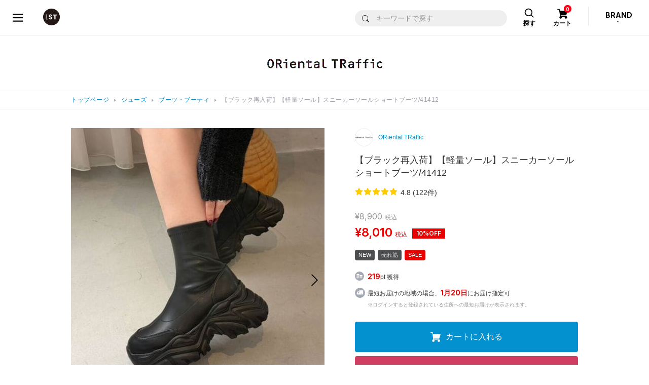

--- FILE ---
content_type: text/html;charset=UTF-8
request_url: https://www.dot-st.com/orientaltraffic/disp/item/152181/
body_size: 36744
content:

<!DOCTYPE html>
<html lang="ja">
<head prefix="og: http://ogp.me/ns# article: http://ogp.me/ns/article#">
<meta charset="UTF-8">
<meta name="viewport" content="width=device-width, initial-scale=1">
<meta http-equiv="X-UA-Compatible" content="ie=edge">
<meta name="format-detection" content="telephone=no,address=no,email=no,date=no">

<title>【ブラック再入荷】【軽量ソール】スニーカーソールショートブーツ/41412 | [公式]ORiental TRaffic（オリエンタルトラフィック）通販</title>

<meta name="_csrf" content="6c650c8c-58a3-4696-bfd8-75ade0f12a14"/>
<meta name="_csrf_header" content="X-XSRF-TOKEN"/>

<meta name="keywords" content="厚底,軽量,ストレッチ,韓国,スニーカー,スタイルアップ,厚底ソール,履き心地,楽ちん">
<meta name="Description" content="【大人気】再入荷しました！！ ーーー とことんボリュームを持たせたスニーカーソールがインパクト大のブーツは、履くだけでコーディネートの主役になる1足。 筒回りはストレッチ素材で足当たりが良くフィットするので、ボリューミーなソールと組み合わせることで細見え効果が抜群。 ソールには軽量で柔らかい材質を使用しているので見た目以上に歩きやすく疲れにくいので、今季手に入れたいマストアイテム。 ーーー">

<meta property="og:title" content="【ブラック再入荷】【軽量ソール】スニーカーソールショートブーツ/41412 | [公式]ORiental TRaffic（オリエンタルトラフィック）通販" />
<meta property="og:type" content="product" />
<meta property="og:description" content="【大人気】再入荷しました！！ ーーー とことんボリュームを持たせたスニーカーソールがインパクト大のブーツは、履くだけでコーディネートの主役になる1足。 筒回りはストレッチ素材で足当たりが良くフィットするので、ボリューミーなソールと組み合わせることで細見え効果が抜群。 ソールには軽量で柔らかい材質を使用しているので見た目以上に歩きやすく疲れにくいので、今季手に入れたいマストアイテム。 ーーー" />
<meta property="og:url" content="https://www.dot-st.com/orientaltraffic/disp/item/152181/" />
<meta property="og:image" content="https://pdimg.dot-st.com/images/orientaltraffic/goods/itemImg15/152181/item_152181_main_20_1761873640.jpg" />
<meta property="og:site_name" content="ORiental TRaffic" />

	<link rel="mixi-check-alternate" media="mixi-device-mobile" type="text/html" href="https://www.dot-st.com/orientaltraffic/disp/item/152181/" />
	<link rel="mixi-check-alternate" media="mmixi-device-smartphone" type="text/html" href="https://www.dot-st.com/orientaltraffic/disp/item/152181/" />



<link rel="icon" href="/favicon.ico" sizes="32x32"><!--画像URL固定-->
<link rel="icon" href="/favicon.svg" type="image/svg+xml"><!--画像URL固定-->
<link rel="apple-touch-icon" href="/apple-touch-icon_andst.png"><!--画像URL固定-->

<script>
// akam-sw.js install script version 1.3.6
"serviceWorker"in navigator&&"find"in[]&&function(){var e=new Promise(function(e){"complete"===document.readyState||!1?e():(window.addEventListener("load",function(){e()}),setTimeout(function(){"complete"!==document.readyState&&e()},1e4))}),n=window.akamServiceWorkerInvoked,r="1.3.6";if(n)aka3pmLog("akam-setup already invoked");else{window.akamServiceWorkerInvoked=!0,window.aka3pmLog=function(){window.akamServiceWorkerDebug&&console.log.apply(console,arguments)};function o(e){(window.BOOMR_mq=window.BOOMR_mq||[]).push(["addVar",{"sm.sw.s":e,"sm.sw.v":r}])}var i="/akam-sw.js",a=new Map;navigator.serviceWorker.addEventListener("message",function(e){var n,r,o=e.data;if(o.isAka3pm)if(o.command){var i=(n=o.command,(r=a.get(n))&&r.length>0?r.shift():null);i&&i(e.data.response)}else if(o.commandToClient)switch(o.commandToClient){case"enableDebug":window.akamServiceWorkerDebug||(window.akamServiceWorkerDebug=!0,aka3pmLog("Setup script debug enabled via service worker message"),v());break;case"boomerangMQ":o.payload&&(window.BOOMR_mq=window.BOOMR_mq||[]).push(o.payload)}aka3pmLog("akam-sw message: "+JSON.stringify(e.data))});var t=function(e){return new Promise(function(n){var r,o;r=e.command,o=n,a.has(r)||a.set(r,[]),a.get(r).push(o),navigator.serviceWorker.controller&&(e.isAka3pm=!0,navigator.serviceWorker.controller.postMessage(e))})},c=function(e){return t({command:"navTiming",navTiming:e})},s=null,m={},d=function(){var e=i;return s&&(e+="?othersw="+encodeURIComponent(s)),function(e,n){return new Promise(function(r,i){aka3pmLog("Registering service worker with URL: "+e),navigator.serviceWorker.register(e,n).then(function(e){aka3pmLog("ServiceWorker registration successful with scope: ",e.scope),r(e),o(1)}).catch(function(e){aka3pmLog("ServiceWorker registration failed: ",e),o(0),i(e)})})}(e,m)},g=navigator.serviceWorker.__proto__.register;if(navigator.serviceWorker.__proto__.register=function(n,r){return n.includes(i)?g.call(this,n,r):(aka3pmLog("Overriding registration of service worker for: "+n),s=new URL(n,window.location.href),m=r,navigator.serviceWorker.controller?new Promise(function(n,r){var o=navigator.serviceWorker.controller.scriptURL;if(o.includes(i)){var a=encodeURIComponent(s);o.includes(a)?(aka3pmLog("Cancelling registration as we already integrate other SW: "+s),navigator.serviceWorker.getRegistration().then(function(e){n(e)})):e.then(function(){aka3pmLog("Unregistering existing 3pm service worker"),navigator.serviceWorker.getRegistration().then(function(e){e.unregister().then(function(){return d()}).then(function(e){n(e)}).catch(function(e){r(e)})})})}else aka3pmLog("Cancelling registration as we already have akam-sw.js installed"),navigator.serviceWorker.getRegistration().then(function(e){n(e)})}):g.call(this,n,r))},navigator.serviceWorker.controller){var u=navigator.serviceWorker.controller.scriptURL;u.includes("/akam-sw.js")||u.includes("/akam-sw-preprod.js")||u.includes("/threepm-sw.js")||(aka3pmLog("Detected existing service worker. Removing and re-adding inside akam-sw.js"),s=new URL(u,window.location.href),e.then(function(){navigator.serviceWorker.getRegistration().then(function(e){m={scope:e.scope},e.unregister(),d()})}))}else e.then(function(){window.akamServiceWorkerPreprod&&(i="/akam-sw-preprod.js"),d()});if(window.performance){var w=window.performance.timing,l=w.responseEnd-w.responseStart;c(l)}e.then(function(){t({command:"pageLoad"})});var k=!1;function v(){window.akamServiceWorkerDebug&&!k&&(k=!0,aka3pmLog("Initializing debug functions at window scope"),window.aka3pmInjectSwPolicy=function(e){return t({command:"updatePolicy",policy:e})},window.aka3pmDisableInjectedPolicy=function(){return t({command:"disableInjectedPolicy"})},window.aka3pmDeleteInjectedPolicy=function(){return t({command:"deleteInjectedPolicy"})},window.aka3pmGetStateAsync=function(){return t({command:"getState"})},window.aka3pmDumpState=function(){aka3pmGetStateAsync().then(function(e){aka3pmLog(JSON.stringify(e,null,"\t"))})},window.aka3pmInjectTiming=function(e){return c(e)},window.aka3pmUpdatePolicyFromNetwork=function(){return t({command:"pullPolicyFromNetwork"})})}v()}}();</script>
<script type="application/ld+json">
  {
    "@context": "https://schema.org",
    "@type": "WebSite",
    "name": "アンドエスティ",
    "alternateName": ["and ST", "andST", "andst"],
    "url": "https://www.dot-st.com/"
  }
</script>

<!-- necessary JS -->
<script type="text/javascript" src="https://static.dot-st.com/static/mallDefault/common/js/lib/lm20260115135333/jquery.min.js"></script>
<script type="text/javascript" src="https://static.dot-st.com/static/mallDefault/common/js/lm20260115135333/head_common.js" ></script>
<script type="text/javascript" src="https://static.dot-st.com/static/mallDefault/common/js/lm20260115135333/common.js" ></script>

<!-- //necessary JS -->

<!-- Javascripts -->
<script>
/*<![CDATA[*/
var global = {
	"itemDetailDataPhoto" : null
	,"itemDetailDataMain" : null
	,"itemDetailDataSub" : null
	,"gaUrl" : null
	,"itemType" : null
	,"itemAttr" : null
	,"categoryDispNo" : null
	,"scrSaleDispNo" : null
	,"scrSaleGroupNo" : null
	,"scrSaleNo" : null
	,"shopInfo" : null
	,"scrDispNo" : null
	,"staticBase" : null
	,"itemCd" : null
	,"isMember" : null
	,"zipAddr1" : null
	,"zipAddr2" : null
	,"iconNoScrSale" : null
	,"iconNoAnatai" : null
	,"iconNoScrPointUp" : null
	,"ordCfmId" : null
	,"favCfmId" : null
	,"stylingNo" : null
	,"sss43member" : null
	,"shopDir" : null
	,"imgDomain" : null
	,"conpCdTa" : null
	,"quickPickColorYnMap" : null
	,"colorSmallGoodsMap" : null
	,"quickPickButtonDispYn" : null
	,"quickPickDetailInfoYn" : '0'
	,"anataiJsFileName" : null
}

!function(){

	
	global.gaUrl = "\/orientaltraffic\/disp\/item\/152181\/";
	global.imgDomain = "https:\/\/pdimg.dot-st.com";

	global.shopInfo = {"shopNo":"0000100055","shopNm":"ORiental TRaffic","shopUrl":"https:\/\/www.dot-st.com\/orientaltraffic\/","uiResourcesUrl":"","shopContentsUrl":"","shopDir":"orientaltraffic","shopLogoImg":"https:\/\/www.dot-st.com\/orientaltraffic\/images\/template\/shop\/logo_orientaltraffic.png","shopLogoImg2":"","shopEml":"orientaltraffic@dot-st.com","title":"[\u516C\u5F0F]ORiental TRaffic\uFF08\u30AA\u30EA\u30A8\u30F3\u30BF\u30EB\u30C8\u30E9\u30D5\u30A3\u30C3\u30AF\uFF09\u901A\u8CA9","description":"ORiental TRaffic\u306E\u901A\u8CA9\u30B5\u30A4\u30C8\u3067\u3059\u3002\u30A2\u30F3\u30C9\u30A8\u30B9\u30C6\u30A3\u304C\u904B\u55B6\u30025,000\u5186\u4EE5\u4E0A\u3067\u9001\u6599\u7121\u6599\u3002\u30A2\u30F3\u30C9\u30A8\u30B9\u30C6\u30A3\u30DD\u30A4\u30F3\u30C8\u8CAF\u307E\u308B\u3001\u4F7F\u3048\u308B\uFF01\u30C8\u30EC\u30F3\u30C9\u3092\u3044\u3061\u65E9\u304F\u53D6\u308A\u5165\u308C\u3066\u3044\u3064\u3067\u3082\u904A\u3073\u5FC3\u306E\u3042\u308B\u30C7\u30B6\u30A4\u30F3\u3092\u63D0\u6848\u3059\u308B\u30B7\u30E5\u30FC\u30BA\u30D6\u30E9\u30F3\u30C9\u3002","keywords":"ORiental TRaffic,\u30AA\u30EA\u30A8\u30F3\u30BF\u30EB\u30C8\u30E9\u30D5\u30A3\u30C3\u30AF,\u901A\u8CA9,\u30AA\u30F3\u30E9\u30A4\u30F3\u30B9\u30C8\u30A2,\u9774,\u30B7\u30E5\u30FC\u30BA,\u30D1\u30F3\u30D7\u30B9,\u30B5\u30F3\u30C0\u30EB,\u30D6\u30FC\u30C4,\u30B9\u30CB\u30FC\u30AB\u30FC","h1":"","lang":"ja","langs":["ja"],"prirDispNo":"001001","logoImg":"logo_orientaltraffic.png","companyCd":"00","topTemplateNo":"11","shopImgPath":"\/images\/orientaltraffic\/","brandNmShort":"KG","ecYn":"1","subBrandHideFlag":null};
	global.scrDispNo = null;
	global.itemCd = "152181";
	let staticBase = "\/static\/mallDefault\/common\/images\/parts\/wash\/lm20260115135333\/wash_130.png";
	staticBase = staticBase.split('parts')[0];
	global.staticBase = staticBase;

	global.isMember = false;
	global.zipAddr1 = null;
	global.zipAddr2 = null;
	global.iconNoScrSale = "16";
	global.iconNoScrPointUp = "18";
	global.iconNoAnatai = "22";

	global.ordCfmId = "fd96fa15-5657-43e4-bf64-92599d339bca";
	global.favCfmId = "01eb4ffb-88fa-49a0-a4d2-a998393d27d9";
	global.stylingNo = null;
	global.sss43member = "https:\/\/www.dot-st.com";
	global.shopDir = "orientaltraffic";

	global.conpCdTa = "02";

	global.anataiJsFileName = "\/static\/mallDefault\/common\/js\/lm20260115135333\/anatai-timer.js";

	
	let token = $("meta[name='_csrf']").attr("content");
	let header = $("meta[name='_csrf_header']").attr("content");
	$(document).ajaxSend(function(e, xhr, options) {
		if(options.addCsrf === false){
			return;
		}
		xhr.setRequestHeader(header, token);
	});


	
	getItemDetailData("photo");
	
	getItemDetailData("main");
	
	getItemDetailData("sub");

}()

function getItemDetailData(timing){
	
	let eafgrnl = "";
	if(timing == "photo" || timing == "main"){
		
		eafgrnl = null;
	}

	let rootPath =  '/async/cb/item/';
	let url = rootPath + timing + "/";
	let headers = getHeaders();
	let sendData = {
		"itemCd" : "152181"
		,"shopDir" : "orientaltraffic"
		,"shopNo" : "0000100055"
		,"dispNo" : null
		,"colorCd" : "20"
		,"ga_url" : "\/orientaltraffic\/disp\/item\/152181\/"
		
		,"enmlcd" : null
		,"enemtp" : null
		,"eafgrnl" : eafgrnl
		,"lm" : "20260115135333"
		
	};

	let callback = function(data){
		if(data.result != "true"){
			location.href = '?redirect';
			return;
		}
		
		if(timing == "photo"){
			global.itemDetailDataPhoto = data;
		}
		else if(timing == "main"){
			global.itemDetailDataMain = data;
		}
		else if(timing == "sub"){
			global.itemDetailDataSub = data;
		}
	}

	let failCallback = function(){
		$('#itemdetailerror').submit();
	}

	sendAjaxGet(url, headers, sendData, callback, failCallback);
}


/*]]>*/
</script>

<link rel="stylesheet" href="https://static.dot-st.com/static/mallDefault/common/css/lm20260115135333/style.css" media="all">

<!--ZETA Voice CSS -->
<link rel="stylesheet" href="https://cdn.voice.zetacx.net/static/zv/zv.summary.css">
<link rel="stylesheet" href="https://cdn.voice.zetacx.net/static/zv/zv.summary_list.css">
<link rel="stylesheet" href="https://static.dot-st.com/static/mallDefault/common/css/lm20260115135333/zeta-voice-customize.css" media="all">
<!--//ZETA Voice CSS -->

<!-- page ONLY CSS -->
<link rel="stylesheet" href="https://static.dot-st.com/static/mallDefault/common/css/lib/lm20260115135333/slick.css" media="all">
<link rel="stylesheet" href="https://static.dot-st.com/static/mallDefault/common/css/lib/lm20260115135333/swiper-bundle.css" media="all">
<link rel="stylesheet" href="https://static.dot-st.com/static/mallDefault/common/css/lm20260115135333/item-detail.css" media="all">
<!-- //page ONLY CSS -->

<!-- Javascripts -->
<script type="text/javascript" src="https://static.dot-st.com/static/mallDefault/common/js/lib/lm20260115135333/vue.min.js"></script>
<!-- //Javascripts -->


	<style media="all">
#header__logo a, #header__logo strong {
  background: url(/static/mallDefault/common/images/parts/common/lm20260115135333/header_logo_andst.svg)  50% 50% no-repeat;
  background-size: 33px 33px
}
.footer-nav1__1 a span {
	background: url(/static/mallDefault/common/images/parts/common/lm20260115135333/footer_icon_logo_andst.svg) 50% 0 no-repeat;
}

.footer-nav1__2 a span {
	background: url(/static/mallDefault/common/images/parts/common/lm20260115135333/footer_icon_list_w.svg) 50% 0 no-repeat;
}

.footer-nav1__3 a span {
	background: url(/static/mallDefault/common/images/parts/common/lm20260115135333/footer_icon_help_w.svg) 50% 0 no-repeat;
}
.modal-header .modal-header__close a {
  background: url(/static/mallDefault/common/images/parts/common/lm20260115135333/icon_close_gray.svg)  50% 50% no-repeat;
  background-size: 17px 17px
}
.pager-btn.pager-btn-prev a {
  background: url(/static/mallDefault/common/images/parts/common/lm20260115135333/icon_arrow_l.svg)  50% 50% no-repeat;
  background-size: 7.5px 12.8px
}
.pager-btn.pager-btn-next a {
  background: url(/static/mallDefault/common/images/parts/common/lm20260115135333/icon_arrow_r.svg)  50% 50% no-repeat;
  background-size: 7.5px 12.8px
}
.select-type01 {
  background: #fff url(/static/mallDefault/common/images/parts/common/lm20260115135333/icon_select_arrow.svg)  calc(100% - 10px) 50% no-repeat;
  background-size: 8px 4px;
}
.custom-checkbox .custom-control-indicator {
  background: url(/static/mallDefault/common/images/parts/common/lm20260115135333/icon_check.svg)  0px 50% no-repeat;
  background-size: 18px 18px;
}
.custom-checkbox .custom-control-input:checked~.custom-control-indicator {
  background: url(/static/mallDefault/common/images/parts/common/lm20260115135333/icon_check_selected.svg)  0px 50% no-repeat;
  background-size: 18px 18px
}
.custom-checkbox .custom-control-input:disabled~.custom-control-indicator {
	background: url(/static/mallDefault/common/images/parts/common/lm20260115135333/icon_check_disabled.svg) 0px 50% no-repeat;
}

.custom-control.custom-radio .custom-control-indicator {
  background: url(/static/mallDefault/common/images/parts/common/lm20260115135333/icon_radio.svg)  50% 50% no-repeat;
  background-size: 18px 18px;
}
.custom-control.custom-radio .custom-control-input:checked~.custom-control-indicator {
  background: url(/static/mallDefault/common/images/parts/common/lm20260115135333/icon_radio_selected.svg)  50% 50% no-repeat;
  background-size: 18px 18px
}
.custom-control.custom-radio .custom-control-input:disabled~.custom-control-indicator {
  background: url(/static/mallDefault/common/images/parts/common/lm20260115135333/icon_radio_disabled.svg)  50% 50% no-repeat;
  background-size: 18px 18px
}
#header__cart-btn a {
  background: url(/static/mallDefault/common/images/parts/common/lm20260115135333/head_icon_cart.svg)  50% 9px no-repeat;
  background-size: 21px 20px;
}
#header__search-btn a {
  background: url(/static/mallDefault/common/images/parts/common/lm20260115135333/head_icon_search.svg)  50% 8px no-repeat;
  background-size: 20px 20px;
}
#header_category_inner .head_search_form input[type="submit"] {
	background: url(/static/mallDefault/common/images/parts/common/lm20260115135333/icon_search_b.svg) 50% 50% no-repeat;
	background-size: 14px auto;
}
#header__brand-btn::after {
  background: url(/static/mallDefault/common/images/parts/common/lm20260115135333/head_brand_arrow_btm.svg)  0 0 no-repeat;
  background-size: 8px 5px;
}
.header-drawer__navi__list li.header-drawer__navi__icon-user a {
  background: url(/static/mallDefault/common/images/parts/common/lm20260115135333/icon_user_b.svg)  14px 50% no-repeat;
  background-size: 14px 17px
}
.header-drawer__navi__list li.header-drawer__navi__icon-heart a {
  background: url(/static/mallDefault/common/images/parts/common/lm20260115135333/head_icon_heart.svg)  13px 50% no-repeat;
  background-size: 16px 14px
}
#header__drawer-menu a {
  background: url(/static/mallDefault/common/images/parts/common/lm20260115135333/head_menu_btn.svg)  50% 50% no-repeat;
  background-size: 20px 16px !important
}
#header_category_box_main__brand-sub-back-btn {
    background: #efefef url(/static/mallDefault/common/images/parts/common/lm20260115135333/head_navi_arrow_l_blue.png) 14px 50% no-repeat;
    background-size: 6px 10px;
}
.header-category-list li.back-btn span {
    background: #efefef url(/static/mallDefault/common/images/parts/common/lm20260115135333/head_navi_arrow_l_blue.png) 14px 50% no-repeat;
	background-size: 6px 10px;
}
.mypage-head__d-point__box::after {
	background: url(/static/mallDefault/common/images/parts/common/lm20260115135333/d_point@2x.png) 0 0 no-repeat;
	background-size: 100% 100% !important;
}
.mypage-rank__icon-info {
	background: url(/static/mallDefault/common/images/parts/common/lm20260115135333/icon_info.svg) 50% 50% no-repeat;
    background-size: 23px 23px;
}
.mypage-rank.rank-diamond dl {
	background-image: url(/static/mallDefault/common/images/parts/rank/lm20260115135333/bg_diamond.png);
}
.mypage-rank.rank-platinum dl {
	background-image: url(/static/mallDefault/common/images/parts/rank/lm20260115135333/bg_platinum.png);
}
.mypage-rank.rank-gold dl {
	background-image: url(/static/mallDefault/common/images/parts/rank/lm20260115135333/bg_gold.png);
}
.mypage-rank.rank-silver dl {
	background-image: url(/static/mallDefault/common/images/parts/rank/lm20260115135333/bg_silver.png);
}
.mypage-rank.rank-regular dl {
	background-image: url(/static/mallDefault/common/images/parts/rank/lm20260115135333/bg_regular.png);
}
.mypage-favorite-item__list>li .mypage-favorite-item__list__delete {
	background-color: transparent;
	background: url(/static/mallDefault/common/images/parts/common/lm20260115135333/icon_favorite_delete.svg) 0 0 no-repeat;
    background-size: 100% 100%
}
.mypage-favorite-shop__list>li .mypage-favorite-shop__list__delete {
	background-color: transparent;
	background: url(/static/mallDefault/common/images/parts/common/lm20260115135333/icon_favorite_delete_gray.svg) 50% 50% no-repeat;
	background-size: 17px 17px;
}
.mypage-recently-item__list.slick-slider .slick-prev {
	background: url(/static/mallDefault/common/images/parts/common/lm20260115135333/slider_arrow_l02.png) 0 0 no-repeat;
    background-size: 100% 100%;
}
.mypage-recently-item__list.slick-slider .slick-next {
	background: url(/static/mallDefault/common/images/parts/common/lm20260115135333/slider_arrow_r02.png) 0 0 no-repeat;
    background-size: 100% 100%;
}
.mypage-recommend-item__list.slick-slider .slick-prev {
	background: url(/static/mallDefault/common/images/parts/common/lm20260115135333/slider_arrow_l02.png) 0 0 no-repeat;
    background-size: 100% 100%;
}
.mypage-recommend-item__list.slick-slider .slick-next {
	background: url(/static/mallDefault/common/images/parts/common/lm20260115135333/slider_arrow_r02.png) 0 0 no-repeat;
	background-size: 100% 100%;
}
.page-flow li.current span {
	background: url(/static/mallDefault/common/images/parts/common/lm20260115135333/icon_pageflow_check.svg) 50% 50% no-repeat;
    background-color: #0191cf !important;
    background-size: 28px 28px;
}
#modal-avatar-content__header-close {
	background: url(/static/mallDefault/common/images/parts/common/lm20260115135333/icon_close_gray.svg) 50% 50% no-repeat;
    background-size: 17px 17px;
}
.breadcrumbs__inner ul li::before {
  background: url(/static/mallDefault/common/images/parts/common/lm20260115135333/icon_breadcrumbs_arrow.svg)  0 0 no-repeat;
  background-size: 100% 100%;
}
#header_category_box_main__category__brand-link {
  background: url(/static/mallDefault/common/images/parts/common/lm20260115135333/head_navi_arrow_r.svg)  calc(100% - 16px) 50% no-repeat;
  background-size: 8px 14px;
}
.header-category-list li a, .header-category-list li .next-btn {
	background: url(/static/mallDefault/common/images/parts/common/lm20260115135333/head_navi_arrow_r.svg) calc(100% - 16px) 50% no-repeat;
    background-size: 8px 14px;
}
#header_category_box_main__brand-back-btn {
	background: #efefef url(/static/mallDefault/common/images/parts/common/lm20260115135333/head_navi_arrow_l_blue.png) 14px 50% no-repeat;
	background-size: 6px 10px;
}
#header_category_box_main__category__body.loading:after {
	background: #fff url(/static/mallDefault/common/images/parts/common/lm20260115135333/icon_loader.gif) 50% 47% no-repeat;
	background-size: 30px 30px;
}
#header_category_box_main__brand-sub__body.loading:after {
	background: #fff url(/static/mallDefault/common/images/parts/common/lm20260115135333/icon_loader.gif) 50% 47% no-repeat;
	background-size: 30px 30px;
}

#header__brand-btn.open::after {
  background: url(/static/mallDefault/common/images/parts/common/lm20260115135333/head_brand_arrow_top.svg)  0 0 no-repeat;
  background-size: 8px 5px
}

<!-- /* CSSベース追加分 */ -->
.cart-total .cart-tota__delivery dt {
  background: url(/static/mallDefault/common/images/parts/common/lm20260115135333/icon_arrow_btm01.svg) calc(100% - 5px) 50% no-repeat;
  background-size: 8px 4px;
}
.cart-total .cart-tota__delivery dt.open {
  background: url(/static/mallDefault/common/images/parts/common/lm20260115135333/icon_arrow_top01.svg) calc(100% - 5px) 50% no-repeat;
  background-size: 8px 4px
}
#header_drawer-menu {
  background: url(/static/mallDefault/common/images/c/common_new/lm20260115135333/header_menu_b.svg) 50% 50% no-repeat;
  background-size: 16px 14px !important;
}
#header_drawer-menu:hover {
  background: url(/static/mallDefault/common/images/c/common_new/lm20260115135333/header_menu_blue.svg) 50% 50% no-repeat;
}
#header_logo a {
  background: url(/static/mallDefault/common/images/c/common_new/lm20260115135333/header_logo_andst.svg) 50% 50% no-repeat;
  background-size: 33px 33px;
}
#header_favoriteBtn a {
  background: url(/static/mallDefault/common/images/c/common_new/lm20260115135333/icon_heart_b.svg) 50% 50% no-repeat;
  background-size: 24px 24px;
}
#header_favoriteBtn a:hover {
  background: url(/static/mallDefault/common/images/c/common_new/lm20260115135333/icon_heart_blue.svg) 50% 50% no-repeat;
  background-size: 24px 24px;
}
#header_cartBtn a {
  background: url(/static/mallDefault/common/images/c/common_new/lm20260115135333/icon_cart_b.svg) 47% 50% no-repeat;
  background-size: 25px 21px;
}
#header_cartBtn a:hover {
  background: url(/static/mallDefault/common/images/c/common_new/lm20260115135333/icon_cart_blue.svg) 47% 50% no-repeat;
  background-size: 25px 21px;
}
#header_category_btn-category>a {
  background: url(/static/mallDefault/common/images/c/common_new/lm20260115135333/icon_header_category.svg) 10px 50% no-repeat;
  background-size: 21px 21px;
}
#header_category_btn-category>a:hover {
  background: url(/static/mallDefault/common/images/c/common_new/lm20260115135333/icon_header_category_o.svg) 10px 50% no-repeat;
  background-size: 21px 21px;
}
#header_category_btn-category.open>a {
  background: url(/static/mallDefault/common/images/c/common_new/lm20260115135333/icon_header_category_o.svg) 10px 50% no-repeat;
  background-size: 21px 21px;
}
#head_navi_close {
  background: url(/static/mallDefault/common/images/c/common_new/lm20260115135333/icon_close_b.svg) 50% 50% no-repeat;
  background-size: 18px 17px;
}
#head_navi_close:hover {
  background: url(/static/mallDefault/common/images/c/common_new/lm20260115135333/icon_close_blue.svg) 50% 50% no-repeat;
  background-size: 18px 17px;
}
.barcode-area__box01__icon-info {
  background: url(/static/mallDefault/common/images/parts/common/lm20260115135333/icon_info.svg) 50% 50% no-repeat;
  background-size: 23px 23px;
}
.mypage-head__assessment__checking span {
  background: url(/static/mallDefault/common/images/parts/common/lm20260115135333/icon_hourglass_gray.svg) 0 50% no-repeat;
  background-size: 15px 20px;
}
.return-photo-upload__item {
  background: #fff url(/static/mallDefault/common/images/parts/common/lm20260115135333/icon_clip_gray.svg) 12px 50% no-repeat;
  background-size: 17px 15px;
}
.return-photo-upload__item__delete-btn {
  background: url(/static/mallDefault/common/images/parts/common/lm20260115135333/icon_close_gray.svg) 50% 50% no-repeat;
  background-size: 10px 10px;
}
#header-attention__inner h2 {
  background: url(/static/mallDefault/common/static/defaultShop/images/parts/lm20260115135333/icon_lightbulb.svg) 0 50% no-repeat;
  background-size: 9px 13px;
}
#header__inner-sp__menu>a {
  background: url(/static/mallDefault/common/static/defaultShop/images/parts/lm20260115135333/icon_menu.svg) 50% 15px no-repeat;
  background-size: 22px 18px;
}
#header__inner-sp__menu-search>a {
  background: url(/static/mallDefault/common/static/defaultShop/images/parts/lm20260115135333/icon_search.svg) 50% 15px no-repeat;
  background-size: 17px 18px;
}
#header__inner-sp__menu-search.show>a {
  background: #fff url(/static/mallDefault/common/static/defaultShop/images/parts/lm20260115135333/icon_search.svg) 50% 15px no-repeat;
  background-size: 17px 18px;
}
#header__inner-sp__menu-search #header__inner-sp__search #header__inner-sp__search-btn {
  background: #0074b8 url(/static/mallDefault/common/static/defaultShop/images/parts/lm20260115135333/icon_search_w.svg) 50% 50% no-repeat;
  background-size: 20px 20px;
}
#header__inner-sp__entry>a {
  background: url(/static/mallDefault/common/static/defaultShop/images/parts/lm20260115135333/icon_user.svg) 50% 15px no-repeat;
  background-size: 18px 18px;
}
#header__inner-sp__cart>a {
  background: url(/static/mallDefault/common/static/defaultShop/images/parts/lm20260115135333/icon_cart.svg) 50% 15px no-repeat;
  background-size: 23px 19px;
}
#gnav-sp #gnav-sp-header #gnav-sp-header__btn {
  background: url(/static/mallDefault/common/static/defaultShop/images/parts/lm20260115135333/icon_close.svg) 50% 50% no-repeat;
  background-size: 33px 30px;
}
#gnav-sp ol li.gnav-sp__entry-link1 span {
  background: url(/static/mallDefault/common/static/defaultShop/images/parts/lm20260115135333/icon_lock.svg) 0 50% no-repeat;
  background-size: 10px 14px;
}
#gnav-sp ol li.gnav-sp__entry-link2 span {
  background: url(/static/mallDefault/common/static/defaultShop/images/parts/lm20260115135333/icon_document-edit.svg) 0 50% no-repeat;
  background-size: 12px 13px;
}
#gnav-sp ol li.gnav-sp__entry-link3 span {
  background: url(/static/mallDefault/common/static/defaultShop/images/parts/lm20260115135333/icon_user.svg) 0 50% no-repeat;
  background-size: 14px 13px;
}
#gnav-sp .gnav-sp__language .language-btn::before {
  background: url(/static/mallDefault/common/static/defaultShop/images/parts/lm20260115135333/icon_mediaplay.svg) 100% 53% no-repeat;
  background-size: 8px 6px;
}
.language-btn::before {
  background: url(/static/mallDefault/common/static/defaultShop/images/parts/lm20260115135333/icon_mediaplay_w.svg) 100% 53% no-repeat;
  background-size: 8px 6px;
}
#footer-sns-fb-sp {
  background: url(/static/mallDefault/common/static/defaultShop/images/parts/lm20260115135333/icon_facebook.svg) 0 0 no-repeat;
  background-size: 40px 40px;
}
#footer-sns-tw-sp {
  background: url(/static/mallDefault/common/static/defaultShop/images/parts/lm20260115135333/icon_twitter.svg) 0 0 no-repeat;
  background-size: 40px 40px;
}
.category-choice-dropdown #category-choice-dropdown {
  background: url(/static/mallDefault/common/static/defaultShop/images/parts/lm20260115135333/icon_plus_b.svg) calc(100% - 15px) 50% no-repeat;
  background-size: 12px 12px;
}
.category-choice-dropdown.show #category-choice-dropdown {
  background: url(/static/mallDefault/common/static/defaultShop/images/parts/lm20260115135333/icon_minus_b.svg) calc(100% - 15px) 50% no-repeat;
  background-size: 12px 2px;
}
.item-search-area .item-search-area__inner-sp1 .item-search-area__inner-sp1-l>a {
  background: #f1f1f1 url(/static/mallDefault/common/static/defaultShop/images/parts/lm20260115135333/icon_plus_b.svg) calc(100% - 15px) 50% no-repeat;
  background-size: 12px 12px;
}
.cart-item .cart-item__delete a {
  background: url(/static/mallDefault/common/static/defaultShop/images/parts/lm20260115135333/icon_trash.svg) 0 50% no-repeat;
  background-size: 15px 16px;
}
.cart-item__count table .cart-item__count-minus {
  background: #f6f6f6 url(/static/mallDefault/common/static/defaultShop/images/parts/lm20260115135333/icon_minus_blue.svg) 50% 50% no-repeat;
  background-size: 13px 3px;
}
.cart-item__count table .cart-item__count-plus {
  background: #f6f6f6 url(/static/mallDefault/common/static/defaultShop/images/parts/lm20260115135333/icon_plus_blue.svg) 50% 50% no-repeat;
  background-size: 13px 13px;
}
.address-list .address-item dl dd .address-item-delete a {
  background: url(/static/mallDefault/common/static/defaultShop/images/parts/lm20260115135333/icon_trash.svg) 0 50% no-repeat;
  background-size: 16px 18px;
}
#item-detail-color .item-detail-btnlist .btn.btn-cart-in {
  background-image: url(/static/mallDefault/common/images/parts/lm20260115135333/icon_cart_w.svg) ;
  background-position: calc(50% - 48px) 50%;
  background-repeat: no-repeat;
  background-size: 15px 12px;
}
.item-detail-accordion-btn::after {
  background-color: #f1f1f1;
  background-image: url(/static/mallDefault/common/images/parts/lm20260115135333/icon_plus.svg) ;
  background-size: 10px 10px;
  background-repeat: no-repeat;
  background-position: 50% 50%;
}
.item-detail-accordion-btn.open::after {
  background-image: url(/static/mallDefault/common/images/parts/lm20260115135333/icon_minus.svg) ;
  background-size: 10px 10px;
  background-repeat: no-repeat;
  background-position: 50% 50%;
}
.item-detail-review__header .item-detail-review__header__btn button.btn.btn-member-order-review {
  background-image: url(/static/mallDefault/common/images/parts/lm20260115135333/icon_pencil.svg) ;
  background-position: 8px 50%;
  background-repeat: no-repeat;
  background-size: 12px 12px;
}
.modal button.close span {
  background: url(/static/mallDefault/common/images/parts/lm20260115135333/icon_cross.svg)  50% 50% no-repeat;
  background-size: 14px 14px;
}
#gnav-sp ol li a.gnav-sp__entry-link1 span {
  background: url(/static/mallDefault/common/images/parts/lm20260115135333/icon_lock.svg)  0 46% no-repeat;
}
.rf-modal-header-ttl .close span {
  background: url(/static/mallDefault/common/images/parts/lm20260115135333/icon_close_w.svg)  0 50% no-repeat;
  background-size: 14px 14px;
}
.rf-brand-sp.show+.rf-brand-more-sp a::before {
  content: url(/static/mallDefault/common/images/search/lm20260115135333/icon_minus.svg);
}
.rf-brand-more-sp a::before {
  content: url(/static/mallDefault/common/images/search/lm20260115135333/icon_add.svg);
}
#modal-similar-loading span {
  background: url(/static/mallDefault/common/images/parts/common/lm20260115135333/loading.svg)  50% 50% no-repeat;
  background-size: 100% 100%;
}
.modal-similar-loading__inner a.modal-similar-loading__more-btn {
  background: #0191cf url(/static/mallDefault/common/images/parts/common/lm20260115135333/icon_image-search_camera_w.svg)  calc(50% - 77px) 50% no-repeat;
  background-size: 26.8px 20px;
}
a.modal-similar-loading__close {
  background: url(/static/mallDefault/common/images/parts/common/lm20260115135333/icon_close_black.svg)  50% 50% no-repeat;
  background-size: 15px auto
}
#modal-similar__header__close a {
  background: url(/static/mallDefault/common/images/parts/common/lm20260115135333/icon_close_black.svg)  50% 50% no-repeat;
  background-size: 15px auto
}
.header-drawer__navi__list li>a dl dt {
  background: url(/static/mallDefault/common/images/parts/common/lm20260115135333/icon_user_b.svg)  5px 50% no-repeat;
  background-size: 14px 17px;
}
.header-drawer__close-pc {
  background: url(/static/mallDefault/common/images/parts/common/lm20260115135333/head_menu_close_btn_pc.svg)  50% 50% no-repeat;
  background-size: 18px 17px;
}
@media screen and (max-width: 767px) {
  #header-drawer.open .header-drawer__close-sp {
    background: url(/static/mallDefault/common/images/parts/common/lm20260115135333/head_menu_close_btn_sp.svg)  0 0 no-repeat;
    background-size: 32px auto
  }
}
.head_search_form__back {
  background: url(/static/mallDefault/common/images/parts/common/lm20260115135333/icon_close_b.svg.svg)  50% 50% no-repeat;
  background-size: 28px auto;
}
#header_category_inner__inbox-popup__main .keywords-popular li a {
  background: #fff url(/static/mallDefault/common/images/parts/common/lm20260115135333/head_navi_arrow_r.svg)  calc(100% - 16px) 50% no-repeat;
  background-size: 8px 14px;
}
#header_category_close a {
  background: url(/static/mallDefault/common/images/parts/common/lm20260115135333/icon_close_b.svg.svg)  50% 50% no-repeat;
  background-size: 28px auto
}
#header_category_box_main__category-form input[type="submit"] {
  background: url(/static/mallDefault/common/images/parts/common/lm20260115135333/icon_search_b.svg)  50% 50% no-repeat;
  background-size: 14px auto
}
#header_category_box_main__category__similar-link {
  background: url(/static/mallDefault/common/images/parts/common/lm20260115135333/head_navi_arrow_r.svg)  calc(100% - 16px) 50% no-repeat;
  background-size: 8px 14px
}
@media screen and (max-width: 767px) {
    #header__logo a, #header__logo strong {
        background-size: 100% 100% !important
    }
}

select.portal-top-ranking__select {
	background : #EFEFEF url(/static/mallDefault/common/images/parts/common/lm20260115135333/icon_select_arrow02.svg) calc(100% - 15px) 50% no-repeat
}

.item-list-content__color-all dd a{
	background:url(/static/mallDefault/common/images/parts/common/lm20260115135333/icon_custom_radio_off.svg) 0 0 no-repeat;
}
.item-list-content__color-all dd a.on{
	background:url(/static/mallDefault/common/images/parts/common/lm20260115135333/icon_custom_radio_on.svg) 0 0 no-repeat;
}

#search-refine-btn span{
	background:url(/static/mallDefault/common/images/parts/common/lm20260115135333/icon_search_refine_w.svg) 0 50% no-repeat;
}
#search-refine-btn-fixed{
	background:url(/static/mallDefault/common/images/parts/common/lm20260115135333/icon_search_refine_fixed.svg) 0 0 no-repeat;
}
#fixSearchRefineModal__colse{
    background: url(/static/mallDefault/common/images/parts/common/lm20260115135333/icon_search_refine_close.svg) 50% 17px no-repeat;
}
/** ポータルトップ */
.user-checkitem .swiper-button-next {
	background: url(/static/mallDefault/common/images/parts/common/lm20260115135333/slider_arrow_r02.png) 0 0 no-repeat;
	background-size: 100% 100%;
}
.user-checkitem .swiper-button-prev {
	background: url(/static/mallDefault/common/images/parts/common/lm20260115135333/slider_arrow_l02.png) 0 0 no-repeat;
	background-size: 100% 100%;
}
#recommend-item .swiper-button-next, #recommend-item-brand .swiper-button-next {
    background: url(/static/mallDefault/common/images/parts/common/lm20260115135333/slider_arrow_r02.png) 0 0 no-repeat;
    background-size: 100% 100%;
}
#recommend-item .swiper-button-prev, #recommend-item-brand .swiper-button-prev {
    background: url(/static/mallDefault/common/images/parts/common/lm20260115135333/slider_arrow_l02.png) 0 0 no-repeat;
    background-size: 100% 100%;
}
@media screen and (min-width: 768px) {
    .anatai-sale-area-wrap {
        background: url(/static/mallDefault/common/images/parts/common/lm20260115135333/anatai_bg_pc.png) 0 0 repeat-x;
        background-size: auto 100%;
    }
}
@media screen and (max-width: 767px) {
    .anatai-sale-area-wrap {
        background: url(/static/mallDefault/common/images/parts/common/lm20260115135333/anatai_bg_sp.png) 0 0 repeat-x;
        background-size: cover;
    }
}
.anatai-sale-item-list-wrap .swiper-button-prev {
    background: url(/static/mallDefault/common/images/parts/common/lm20260115135333/slider_arrow_l02.png) 0 0 no-repeat;
    background-size: 100% 100%;
}
.anatai-sale-item-list-wrap .swiper-button-next {
    background: url(/static/mallDefault/common/images/parts/common/lm20260115135333/slider_arrow_r02.png) 0 0 no-repeat;
    background-size: 100% 100%;
}

/** ランキング（アイテム/ブランド） */
select.ranking-content__select {
	background : #EFEFEF url(/static/mallDefault/common/images/parts/common/lm20260115135333/icon_select_arrow02.svg) calc(100% - 15px) 50% no-repeat
}

/** 商品一覧 */
#fixSearchRefineModal__body .custom-checkbox .custom-control-input:checked ~ .custom-control-indicator {
    background: url(/static/mallDefault/common/images/parts/common/lm20260115135333/icon_refine_check_selected.png) 0px 50% no-repeat;
    background-size: 20px 20px;
}
#fixSearchRefineModal__body .custom-checkbox .custom-control-indicator {
    background: url(/static/mallDefault/common/images/parts/common/lm20260115135333/icon_refine_check.png) 0px 50% no-repeat;
    background-size: 20px 20px;
}
#fixSearchRefineModal__body .custom-control.custom-radio .custom-control-input:checked ~ .custom-control-indicator {
    background: url(/static/mallDefault/common/images/parts/common/lm20260115135333/icon_refine_radio_selected.png) 0px 50% no-repeat;
    background-size: 20px 20px;
}
#fixSearchRefineModal__body .custom-control.custom-radio .custom-control-indicator {
    background: url(/static/mallDefault/common/images/parts/common/lm20260115135333/icon_refine_radio.png) 0px 50% no-repeat;
    background-size: 20px 20px;
}
.modal-search__body .custom-control.custom-checkbox .custom-control-indicator {
    background: url(/static/mallDefault/common/images/parts/common/lm20260115135333/icon_refine_check.png) 0px 50% no-repeat;
    background-size: 20px 20px;
}
.modal-search__body .custom-control.custom-checkbox .custom-control-input:checked ~ .custom-control-indicator {
    background: url(/static/mallDefault/common/images/parts/common/lm20260115135333/icon_refine_check_selected.png) 0px 50% no-repeat;
    background-size: 20px 20px;
}
.modal#modal-search-size .modal-header__close a, .modal#modal-search-color .modal-header__close a, .modal#modal-search-price .modal-header__close a, .modal#modal-search-type .modal-header__close a {
    width: 30px;
    height: 30px;
    background: url(/static/mallDefault/common/images/parts/common/lm20260115135333/icon_close_gray02.svg) 50% 50% no-repeat;
    background-size: 30px 30px;
}
/** 商品詳細 */
.item-detail-point {
    background: url(/static/mallDefault/common/images/parts/common/lm20260115135333/icon_point.svg) no-repeat 0 0.1em;
}
.item-detail-delivery-date {
    background: url(/static/mallDefault/common/images/parts/common/lm20260115135333/icon_delivery.svg) no-repeat 0 0.1em;
    background-size: 20px 20px;
}
#item-detail-favorite-btn span {
    background: url(/static/mallDefault/common/images/parts/common/lm20260115135333/icon_heart_w02.svg) no-repeat 0 50%;
    background-size: 16.8px 14px;
}
#item-detail-cart-btn span {
    background: url(/static/mallDefault/common/images/parts/common/lm20260115135333/icon_cart_w02.svg) no-repeat 0 50%;
    background-size: 20px 19px;
}
.itemSimilar_fku-btn {
    background-image: url(/static/mallDefault/common/images/parts/common/lm20260115135333/icon_similar.svg);
    background-color: rgba(50,50,50,0.5);
    background-position: 9px 50%;
    background-repeat: no-repeat;
    background-size: 15px 15px;
}
.itemExpansion_btn span {
    background-image: url(/static/mallDefault/common/images/parts/common/lm20260115135333/icon_expansion_w.svg);
}
.item-detail-line-btn a span {
    background: url(/static/mallDefault/common/images/parts/common/lm20260115135333/icon_share_blue.svg) 0% 50% no-repeat;
    background-size: 22px auto;
}
#js-detail-thumb-swiper .swiper-slide figure.movie-thumb::after {
    background: url(/static/mallDefault/common/images/parts/common/lm20260115135333/icon_play.svg) 0 0 no-repeat;
    background-size: 100% 100%;
}
#ZVList .zv-select {
    background: #EFEFEF url(/static/mallDefault/common/images/parts/common/lm20260115135333/icon_select_arrow02.svg) calc(100% - 15px) 50% no-repeat;
    background-size: 12px 7px;
}
.modal#modal-cart-favorite .modal-header .modal-header__close a {
    background: url(/static/mallDefault/common/images/parts/common/lm20260115135333/icon_close_gray02.svg) 50% 50% no-repeat;
}
.modal-cart-favorite__cart-btn span {
    background: url(/static/mallDefault/common/images/parts/common/lm20260115135333/icon_cart_w02.svg) no-repeat 0 50%;
    background-size: 20px 19px;
}
.modal-cart-favorite__cart-btn:disabled span {
    background: url(/static/mallDefault/common/images/parts/common/lm20260115135333/icon_cart_gray.svg) no-repeat 0 50%;
}
.modal-cart-favorite__reserve-btn span {
    background: url(/static/mallDefault/common/images/parts/common/lm20260115135333/icon_cart_w02.svg) no-repeat 0 50%;
    background-size: 20px 19px;
}
.modal-cart-favorite__reserve-btn:disabled span {
  background: url(/static/mallDefault/common/images/parts/common/lm20260115135333/icon_cart_gray.svg) no-repeat 0 50%;  
  background-size: 20px 19px;
}
.modal-cart-favorite__favorite-btn {
    background: url(/static/mallDefault/common/images/parts/common/lm20260115135333/icon_heart_gray.svg) no-repeat 50% 50%;
    background-size: 20px auto;
}
.modal-cart-favorite__favorite-btn.on {
    background: url(/static/mallDefault/common/images/parts/common/lm20260115135333/icon_heart_red.svg) no-repeat 50% 50%;
    background-size: 20px auto;
}
.modal-cart-favorite__favorite-btn .off-text {
    background: url(/static/mallDefault/common/images/parts/common/lm20260115135333/icon_heart_w02.svg) no-repeat 0 50%;
}
.modal-cart-favorite__favorite-btn .on-text {
    background: url(/static/mallDefault/common/images/parts/common/lm20260115135333/icon_heart_red.svg) no-repeat 0 50%;
}
.modal-cart-error__attention span {
    background: url(/static/mallDefault/common/images/parts/common/lm20260115135333/icon_attention_w.svg) 0 50% no-repeat;
    background-size: 24px 24px;
}
.modal#modal-cart-error .modal-header .modal-header__close a {
    background: url(/static/mallDefault/common/images/parts/common/lm20260115135333/icon_close_gray02.svg) 50% 50% no-repeat;
    background-size: 30px 30px;
}
.modal-cart-favorite__reserve-select-wrap .modal-cart-favorite__reserve-select {
    background: url(/static/mallDefault/common/images/parts/common/lm20260115135333/icon_select_arrow02.svg) calc(100% - 10px) 50% no-repeat;
    background-size: 9px 5px;
}
.modal-cart-favorite__reserve-select-wrap .modal-cart-favorite__reserve-select:disabled {
    background: url(common/images/parts/common/:disabled) calc(100% - 10px) 50% no-repeat;
    background-size: 9px 5px;
}
.modal#modal-restocked-entry .modal-header .modal-header__close a {
    background: url(/static/mallDefault/common/images/parts/common/lm20260115135333/icon_close_gray02.svg) 50% 50% no-repeat;
}
#modal-expansion__close {
    background: url(/static/mallDefault/common/images/parts/common/lm20260115135333/icon_expansion_close.svg) 50% 50% no-repeat;
}
#modal-expansion-slide .slick-prev {
    background: url(/static/mallDefault/common/images/parts/common/lm20260115135333/icon_expansion_arrow_l.png) no-repeat 50% 50%;
    background-size: 25px 38px;
}
#modal-expansion-slide .slick-next {
    background: url(/static/mallDefault/common/images/parts/common/lm20260115135333/icon_expansion_arrow_r.png) no-repeat 50% 50%;
    background-size: 25px 38px;
}
.itemSimilar_fku-popup{
    background: url(/static/mallDefault/common/images/parts/common/lm20260115135333/icon_image-search_popup.png) 0 0 no-repeat;
    background-size: 100% 100%;
}
.detail-slider-movie-play {
    background: url(/static/mallDefault/common/images/parts/common/lm20260115135333/main_ph_movie_arrow.png) 0 0 no-repeat;
    background-size: 69px auto;
}
.modal#modal-use-item .modal-header .modal-header__close a {
    background: url(/static/mallDefault/common/images/parts/common/lm20260115135333/icon_close_gray02.svg) no-repeat 50% 50%;
    background-size: 30px 30px;
}
.modal#modal-shop-stock .modal-header .modal-header__close a {
    background: url(/static/mallDefault/common/images/parts/common/lm20260115135333/icon_close_gray02.svg) no-repeat 50% 50%;
    background-size: 30px 30px;
}

.js-web-catalog-main-swiper .swiper-button-prev {
    background: url(/static/mallDefault/common/images/parts/common/lm20260115135333/slider_arrow_l03.svg) 0 0 no-repeat;
    background-size: 100% 100%;
}
.js-web-catalog-main-swiper .swiper-button-next {
    background: url(/static/mallDefault/common/images/parts/common/lm20260115135333/slider_arrow_r03.svg) 0 0 no-repeat;
    background-size: 100% 100%;
}

.web-catalog-content__item__thumb__inner .swiper-button-prev {
    background: url(/static/mallDefault/common/images/parts/common/lm20260115135333/slider_arrow_l04.svg) 0 0 no-repeat;
}
.web-catalog-content__item__thumb__inner .swiper-button-next {
    background: url(/static/mallDefault/common/images/parts/common/lm20260115135333/slider_arrow_r04.svg) 0 0 no-repeat;
}

.item-detail-together-content__accordion>dt {
    background: #fff url(/static/mallDefault/common/images/parts/common/lm20260115135333/icon_arrow_btm02.svg) calc(100% - 16px) 50% no-repeat;
}
.item-detail-together-content__select{
    background: #fff url(/static/mallDefault/common/images/parts/common/lm20260115135333/icon_select_arrow03.svg) calc(100% - 12px) 50% no-repeat;
}

.js-together-main-swiper .swiper-button-next {
    background: url(/static/mallDefault/common/images/parts/common/lm20260115135333/slider_arrow_r03.svg) 0 0 no-repeat;
    background-size: 100% 100%;
}
.js-together-main-swiper .swiper-button-prev {
    background: url(/static/mallDefault/common/images/parts/common/lm20260115135333/slider_arrow_l03.svg) 0 0 no-repeat;
    background-size: 100% 100%;
}
.item-detail-together-all-cart-btn span {
    background: url(/static/mallDefault/common/images/parts/common/lm20260115135333/icon_cart_w02.svg) no-repeat 0 50%;
}

.item-detail-together-content__accordion>dt.open {
    background: #fff url(/static/mallDefault/common/images/parts/common/lm20260115135333/icon_arrow_top02.svg) calc(100% - 16px) 50% no-repeat;
}

.shop-detail-content__main__favorite-btn .off-text{
	background: url(/static/mallDefault/common/images/parts/common/lm20260115135333/icon_heart_w02.svg) no-repeat 0 50%;
}
.shop-detail-content__main__favorite-btn .on-text {
    background: url(/static/mallDefault/common/images/parts/common/lm20260115135333/icon_heart_red.svg) no-repeat 0 50%;
}

.shop-list-content__search-btn span {
    background: url(/static/mallDefault/common/images/parts/common/lm20260115135333/icon_pin_w.svg) no-repeat 0 50%;
}
.browsing-history-content__list02 .item-list3>li .delete-btn {
    background: url(/static/mallDefault/common/images/parts/common/lm20260115135333/icon_close_gray03.svg) no-repeat 50% 50%;
}

.modal#modal-cart-in .modal-header .modal-header__close a {
    background: url(/static/mallDefault/common/images/parts/common/lm20260115135333/icon_close_gray02.svg) 50% 50% no-repeat;
}

.web-catalog-content__item__btn span {
    background: url(/static/mallDefault/common/images/parts/common/lm20260115135333/icon_cart_w02.svg) no-repeat 0 50%;
}

.modal-cart-in__btn-cart span {
    background: url(/static/mallDefault/common/images/parts/common/lm20260115135333/icon_cart_w02.svg) no-repeat 0 50%;
}

#js-detail-main-swiper .swiper-button-prev {
    background: url(/static/mallDefault/common/images/parts/common/lm20260115135333/slider_arrow_l03.svg) 50% 50% no-repeat;
    background-size: 100% 100%;

}

#js-detail-main-swiper .swiper-button-next {
    background: url(/static/mallDefault/common/images/parts/common/lm20260115135333/slider_arrow_r03.svg) 50% 50% no-repeat;
    background-size: 100% 100%;
}

@media screen and (max-width: 767px){
	#js-detail-main-swiper .swiper-button-next {
	background-size: 10px auto;
	}
	#js-detail-main-swiper .swiper-button-prev{
	background-size: 10px auto;
	}
}
.secret-sale-item-list-wrap .swiper-button-next {
    background: url(/static/mallDefault/common/images/parts/common/lm20260115135333/slider_arrow_r02.png) 0 0 no-repeat;
}
.secret-sale-item-list-wrap .swiper-button-prev {
    background: url(/static/mallDefault/common/images/parts/common/lm20260115135333/slider_arrow_l02.png) 0 0 no-repeat;
}
@media screen and (min-width: 768px) {
    .anatai-sale-area-wrap__bg {
        background: url(/static/mallDefault/common/images/parts/common/lm20260115135333/anatai_bg_pc.png) 0 0 repeat-x;
        background-size: auto 100%;
    }
}
.modal-cart-favorite__quickpick__btn span {
    background: url(/static/mallDefault/common/images/parts/common/lm20260115135333/icon_quickpick_blue.svg) 0 50% no-repeat;
}
#item-detail-quickpick__btn span {
    background: url(/static/mallDefault/common/images/parts/common/lm20260115135333/icon_quickpick_blue.svg) 0 50% no-repeat;
    background-size: auto 20px;
}
a.js-modal-shop-stock__list__btn-quickpick span {
    background: url(/static/mallDefault/common/images/parts/common/lm20260115135333/icon_quickpick_blue.svg) 0 50% no-repeat;
}

.modal#modal-quickpick-in .modal-header .modal-header__close a {
    background: url(/static/mallDefault/common/images/parts/common/lm20260115135333/icon_close_gray02.svg) 50% 50% no-repeat;
}
.modal-quickpick-in__header .modal-quickpick-in__header__text01 {
    background: url(/static/mallDefault/common/images/parts/common/lm20260115135333/icon_quickpick1.svg) 0 50% no-repeat;
}
.modal-quickpick-in__header .modal-quickpick-in__header__text02 {
    background: url(/static/mallDefault/common/images/parts/common/lm20260115135333/icon_quickpick2.svg) 0 50% no-repeat;
}
.modal-quickpick-in__header .modal-quickpick-in__header__text03 {
    background: url(/static/mallDefault/common/images/parts/common/lm20260115135333/icon_quickpick3.svg) 0 50% no-repeat;
}
</style>


<!-- page ONLY Javascripts -->
<script type="text/javascript">
	var slideStart = 0; /* メインスライダーの初期表示位置 */
</script>
<script type="text/javascript" src="https://static.dot-st.com/static/mallDefault/common/js/lib/lm20260115135333/slick.min.js" defer></script>
<script type="text/javascript" src="https://static.dot-st.com/static/mallDefault/common/js/lib/lm20260115135333/responsiveslides.js" defer></script>
<script type="text/javascript" src="https://static.dot-st.com/static/mallDefault/common/js/lib/lm20260115135333/swiper-bundle.min.js" defer></script>
<!-- //page ONLY Javascripts -->



	<link rel="canonical" href="https://www.dot-st.com/orientaltraffic/disp/item/152181/">

    
    <link rel="apple-touch-icon-precomposed" href="/static/mallDefault/common/images/c/home-icon/lm20260115135333/orientaltraffic.png" />

    <!-- repro -->
    
        <script>
            var repro_yui = "";
        </script>
    
    <!-- repro end -->

	

	


	

	
	    
	    <!-- Customize GTM -->
	    <script>
	    /* <![CDATA[ */
	        var _gaimj = _gaimj || {};

	        _gaimj.cstmVarName8 = "logout";
	        _gaimj.cstmVarVal8 = "logout";
	        _gaimj.cstmVarScope8 = 3;
	    /* ]]> */
	    </script>
	    <!-- End Customize GTM -->
	

	
	    
	    <!-- Customize GTM -->
	    <script>
			/* <![CDATA[ */
				var adplanOneTagMap = {
					'pageType' : 'detail',
					'advancedParam' : {
						a: "",
						g: "",
						hasaccount: "n",
						ui: "",
						hp: ""
					},
					'list' : new Array()
				};

				adplanOneTagMap['list'].push({
					'productId' : '152181',
	                'sku' : '1521812002',
	                'ecomm_category' : '001001007',
	                'ecomm_pvalue' : '8010',
	                'ib' : 'ORiental TRaffic'
				});
			/* ]]> */
	    </script>
	    <!-- End Customize GTM -->
	
    
        <!-- Customize GTM -->
        <script>
            window.dataLayer = window.dataLayer || [];
            dataLayer.push({'HashedEmail': ''});
        </script>
        <!-- End Customize GTM -->
    

    <!-- Customize GTM -->
    <script>
        window.dataLayer = window.dataLayer || [];
        dataLayer.push({'HashedEmailmd5': ''});
        dataLayer.push({'HashedEmailsha256': ''});
    </script>
    <!-- End Customize GTM -->

    <!-- Riskified -->
	<script type="text/javascript">
	/* <![CDATA[ */
	(function() {
		function riskifiedBeaconLoad() {
			var store_domain = 'dot-st.com';
			var session_id = "5f3bc59d79def0d78d081da0418b8daa3609d3d0bb86c12bcbf001b9fa34fa2b";
			var url = ('https:' == document.location.protocol ? 'https://' : 'http://')
					 + "beacon.riskified.com?shop=" + store_domain + "&sid=" + session_id;
			var s = document.createElement('script');
			s.type = 'text/javascript';
			s.async = true;
			s.src = url;
			var x = document.getElementsByTagName('script')[0];
			x.parentNode.insertBefore(s, x);
		}
		if (window.attachEvent)
			window.attachEvent('onload', riskifiedBeaconLoad)
		else
			window.addEventListener('load', riskifiedBeaconLoad, false);
	})();
	/*]]>*/
	</script>


<style>
#breadCrumbWrap
, #bannerWrap
, #backSecretSaleListWrap
, #item-detail-content__main-info
, #item-detail-content__sub-info
, #secret-sale-area-wrap
, #anatai-area-wrap
, #item-detail-staffboard-area
, #recommend-item
, #recommend-item-brand
, #user-checkitem-wrap
, #footer-wrap
{
	visibility : hidden;
}

.item-detail-value-wrap .item-detail-value {
	display : none;
}
</style>


<script>(window.BOOMR_mq=window.BOOMR_mq||[]).push(["addVar",{"rua.upush":"false","rua.cpush":"false","rua.upre":"false","rua.cpre":"false","rua.uprl":"false","rua.cprl":"false","rua.cprf":"false","rua.trans":"","rua.cook":"false","rua.ims":"false","rua.ufprl":"false","rua.cfprl":"false","rua.isuxp":"false","rua.texp":"norulematch","rua.ceh":"false","rua.ueh":"false","rua.ieh.st":"0"}]);</script>
                              <script>!function(e){var n="https://s.go-mpulse.net/boomerang/";if("False"=="True")e.BOOMR_config=e.BOOMR_config||{},e.BOOMR_config.PageParams=e.BOOMR_config.PageParams||{},e.BOOMR_config.PageParams.pci=!0,n="https://s2.go-mpulse.net/boomerang/";if(window.BOOMR_API_key="9MYX3-9RL5Z-CZSXY-VGNPK-LP72Y",function(){function e(){if(!o){var e=document.createElement("script");e.id="boomr-scr-as",e.src=window.BOOMR.url,e.async=!0,i.parentNode.appendChild(e),o=!0}}function t(e){o=!0;var n,t,a,r,d=document,O=window;if(window.BOOMR.snippetMethod=e?"if":"i",t=function(e,n){var t=d.createElement("script");t.id=n||"boomr-if-as",t.src=window.BOOMR.url,BOOMR_lstart=(new Date).getTime(),e=e||d.body,e.appendChild(t)},!window.addEventListener&&window.attachEvent&&navigator.userAgent.match(/MSIE [67]\./))return window.BOOMR.snippetMethod="s",void t(i.parentNode,"boomr-async");a=document.createElement("IFRAME"),a.src="about:blank",a.title="",a.role="presentation",a.loading="eager",r=(a.frameElement||a).style,r.width=0,r.height=0,r.border=0,r.display="none",i.parentNode.appendChild(a);try{O=a.contentWindow,d=O.document.open()}catch(_){n=document.domain,a.src="javascript:var d=document.open();d.domain='"+n+"';void(0);",O=a.contentWindow,d=O.document.open()}if(n)d._boomrl=function(){this.domain=n,t()},d.write("<bo"+"dy onload='document._boomrl();'>");else if(O._boomrl=function(){t()},O.addEventListener)O.addEventListener("load",O._boomrl,!1);else if(O.attachEvent)O.attachEvent("onload",O._boomrl);d.close()}function a(e){window.BOOMR_onload=e&&e.timeStamp||(new Date).getTime()}if(!window.BOOMR||!window.BOOMR.version&&!window.BOOMR.snippetExecuted){window.BOOMR=window.BOOMR||{},window.BOOMR.snippetStart=(new Date).getTime(),window.BOOMR.snippetExecuted=!0,window.BOOMR.snippetVersion=12,window.BOOMR.url=n+"9MYX3-9RL5Z-CZSXY-VGNPK-LP72Y";var i=document.currentScript||document.getElementsByTagName("script")[0],o=!1,r=document.createElement("link");if(r.relList&&"function"==typeof r.relList.supports&&r.relList.supports("preload")&&"as"in r)window.BOOMR.snippetMethod="p",r.href=window.BOOMR.url,r.rel="preload",r.as="script",r.addEventListener("load",e),r.addEventListener("error",function(){t(!0)}),setTimeout(function(){if(!o)t(!0)},3e3),BOOMR_lstart=(new Date).getTime(),i.parentNode.appendChild(r);else t(!1);if(window.addEventListener)window.addEventListener("load",a,!1);else if(window.attachEvent)window.attachEvent("onload",a)}}(),"".length>0)if(e&&"performance"in e&&e.performance&&"function"==typeof e.performance.setResourceTimingBufferSize)e.performance.setResourceTimingBufferSize();!function(){if(BOOMR=e.BOOMR||{},BOOMR.plugins=BOOMR.plugins||{},!BOOMR.plugins.AK){var n=""=="true"?1:0,t="",a="bu5tjoyxhzmrk2liolta-f-15271bba2-clientnsv4-s.akamaihd.net",i="false"=="true"?2:1,o={"ak.v":"39","ak.cp":"944064","ak.ai":parseInt("601963",10),"ak.ol":"0","ak.cr":9,"ak.ipv":4,"ak.proto":"h2","ak.rid":"7a2dbc15","ak.r":47358,"ak.a2":n,"ak.m":"dsca","ak.n":"essl","ak.bpcip":"13.59.52.0","ak.cport":57782,"ak.gh":"23.208.24.232","ak.quicv":"","ak.tlsv":"tls1.3","ak.0rtt":"","ak.0rtt.ed":"","ak.csrc":"-","ak.acc":"","ak.t":"1768452838","ak.ak":"hOBiQwZUYzCg5VSAfCLimQ==[base64]/90dJ+F3ioVGsHdI5KBAMbTNL/j8KxmOqQ0ReCzLNqiX37dbdxYhfdA94/fSaai9qpR2K3q6L4NBDpDNNN8QYc6zHny5/dbBJ1YMdjpV4MKC3bhkPn4iSJka8=","ak.pv":"288","ak.dpoabenc":"","ak.tf":i};if(""!==t)o["ak.ruds"]=t;var r={i:!1,av:function(n){var t="http.initiator";if(n&&(!n[t]||"spa_hard"===n[t]))o["ak.feo"]=void 0!==e.aFeoApplied?1:0,BOOMR.addVar(o)},rv:function(){var e=["ak.bpcip","ak.cport","ak.cr","ak.csrc","ak.gh","ak.ipv","ak.m","ak.n","ak.ol","ak.proto","ak.quicv","ak.tlsv","ak.0rtt","ak.0rtt.ed","ak.r","ak.acc","ak.t","ak.tf"];BOOMR.removeVar(e)}};BOOMR.plugins.AK={akVars:o,akDNSPreFetchDomain:a,init:function(){if(!r.i){var e=BOOMR.subscribe;e("before_beacon",r.av,null,null),e("onbeacon",r.rv,null,null),r.i=!0}return this},is_complete:function(){return!0}}}}()}(window);</script></head>

<body class="item-detail-page">

<div id="container">
	<!-- Header START -->
	

		
			
				
        
        

			
				
        
        

			
				
        
        

			
				
        
        

			
				
        
        

			
				
        
        

			
				
        
        

			
				
        
        

			
				
        
        

			
				
        
            
                
                
            
            
                
            
        
        

			
				
        
        

			
				
        
        

			
				
        
        

			
				
        
        

			
				
        
        

			
				
        
        

			
				
        
        

			
				
        
        

			
				
        
        

			
				
        
        

			
		

		<!--GA vars-->
		<script>
			var _gaq = _gaq || [];
		</script>
		<!--GA vars-->
		<!-- Google Tag Manager -->
		
			<script>
			function executeGtm() {
				(function(w,d,s,l,i){w[l]=w[l]||[];w[l].push({'gtm.start':new Date().getTime(),event:'gtm.js'});var f=d.getElementsByTagName(s)[0],
				j=d.createElement(s),dl=l!='dataLayer'?'&l='+l:'';j.async=true;j.src=
				'//www.googletagmanager.com/gtm.js?id='+i+dl;f.parentNode.insertBefore(j,f);
				})(window,document,'script','dataLayer','GTM-PNTSR9');
			}
			</script>
			<script>
			var isDelayExecuteGtm = true;
			if(!isDelayExecuteGtm) {
				executeGtm(!isDelayExecuteGtm);
			}
			</script>
			<noscript>
				<iframe src="//www.googletagmanager.com/ns.html?id=GTM-PNTSR9" height="0" width="0" style="display:none;visibility:hidden"></iframe>
			</noscript>
		
		
		<!-- End Google Tag Manager -->
		
			
			



		    
		    

			


<link rel="stylesheet" href="https://static.dot-st.com/static/mallDefault/common/options/antares/lm20260115135333/antares.suggest.min.css">


<script src="https://static.dot-st.com/static/mallDefault/common/options/antares/lm20260115135333/antares.suggest.min.js"></script> <!-- antares.suggest-src OR antares.suggest -->


<script>
    var AntaresSuggestMain = AntaresSuggest.init();
    AntaresSuggestMain.Config.Suggest.url = "/antares/suggest" ;
    AntaresSuggestMain.Config.SgSetting.input = "qB";
    AntaresSuggestMain.Config.SgSetting.button = "btnSearchB";
    AntaresSuggest.start(AntaresSuggestMain);

    var AntaresSuggestSub = AntaresSuggest.init();
    AntaresSuggestSub.Config.Suggest.url = "/antares/suggest" ;
    AntaresSuggestSub.Config.SgSetting.input = "qP";
    AntaresSuggestSub.Config.SgSetting.button = "btnSearchP";
    AntaresSuggest.start(AntaresSuggestSub);

</script>




			<div id="header-wrap">
				<header id="header">
					<div id="header__inner">
			            <p id="header__drawer-menu"><a href="javascript:void(0);"><span>メニュー</span></a></p>
						<p id="header__logo"><a href="/"><span>and ST</span></a></p>

			            <p id="header__search-btn"><a href="javascript:void(0);"><span>探す</span></a></p>
						<p id="header__cart-btn"><a href="https://www.dot-st.com/cart/"><i id="cart-num">0</i><span>カート</span></a></p>
						<p id="header__brand-btn"><a href="javascript:void(0);"><span>BRAND</span></a></p>
					</div>
			        <!--//header__inner-->

			        <!-- headerブランド一覧 START -->
			        <div id="header-brand-wrap">
	<div id="header-brand">
		<nav id="header-brand__inner">

			<!-- インクルードエリア START-->
			
				
        
        

			
				
        
        

			
				
        
        

			
				
        
        

			
				
        
        

			
				
        
        

			
				
        
        

			
				
        
        

			
				
        
        

			
				
        
        

			
				
        
            
                
                
            
            
                <h3></h3>
<ul class="header-brand__list">
<li><a href="/globalwork/"><img class="st-lazy" src="/static/mallDefault/common/images/parts/lazy_images/lazy_brand_logo.gif" data-original="/static/docs/c/subbrand/images/brand/footer_logo_globalwork2.png" alt="GLOBAL WORK" /></a></li>
<li><a href="/nikoand/"><img class="st-lazy" src="/static/mallDefault/common/images/parts/lazy_images/lazy_brand_logo.gif" data-original="/static/docs/c/subbrand/images/brand/footer_logo_nikoand.png" alt="niko and ..." /></a></li>
<li><a href="/studioclip/"><img class="st-lazy" src="/static/mallDefault/common/images/parts/lazy_images/lazy_brand_logo.gif" data-original="/static/docs/c/subbrand/images/brand/footer_logo_studioclip.png" alt="studio CLIP" /></a></li>
<li><a href="/lowrysfarm/"><img class="st-lazy" src="/static/mallDefault/common/images/parts/lazy_images/lazy_brand_logo.gif" data-original="/static/docs/c/subbrand/images/brand/footer_logo_lowrysfarm.png" alt="LOWRYS FARM" /></a></li>
<li><a href="/jeanasis/"><img class="st-lazy" src="/static/mallDefault/common/images/parts/lazy_images/lazy_brand_logo.gif" data-original="/static/docs/c/subbrand/images/brand/footer_logo_jeanasis.png" alt="JEANASIS" /></a></li>
<li><a href="/lepsim/"><img class="st-lazy" src="/static/mallDefault/common/images/parts/lazy_images/lazy_brand_logo.gif" data-original="/static/docs/c/subbrand/images/brand/footer_logo_lepsim.png" alt="LEPSIM" /></a></li>
<li><a href="/bayflow/"><img class="st-lazy" src="/static/mallDefault/common/images/parts/lazy_images/lazy_brand_logo.gif" data-original="/static/docs/c/subbrand/images/brand/footer_logo_bayflow.png" alt="BAYFLOW" /></a></li>
<li><a href="/lakole/"><img class="st-lazy" src="/static/mallDefault/common/images/parts/lazy_images/lazy_brand_logo.gif" data-original="/static/docs/c/subbrand/images/brand/footer_logo_lakole.png" alt="LAKOLE" /></a></li>
<li><a href="/rageblue/"><img class="st-lazy" src="/static/mallDefault/common/images/parts/lazy_images/lazy_brand_logo.gif" data-original="/static/docs/c/subbrand/images/brand/footer_logo_rageblue2.png" alt="RAGEBLUE" /></a></li>
<li><a href="/hare/"><img class="st-lazy" src="/static/mallDefault/common/images/parts/lazy_images/lazy_brand_logo.gif" data-original="/static/docs/c/subbrand/images/brand/footer_logo_hare.png" alt="HARE" /></a></li>
<li><a href="/pageboy/"><img class="st-lazy" src="/static/mallDefault/common/images/parts/lazy_images/lazy_brand_logo.gif" data-original="/static/docs/c/subbrand/images/brand/footer_logo_pageboy.jpg" alt="PAGEBOY" /></a></li>
<li><a href="/heather/"><img class="st-lazy" src="/static/mallDefault/common/images/parts/lazy_images/lazy_brand_logo.gif" data-original="/static/docs/c/subbrand/images/brand/footer_logo_heather.png" alt="Heather" /></a></li>
<li><a href="/repipiarmario/"><img class="st-lazy" src="/static/mallDefault/common/images/parts/lazy_images/lazy_brand_logo.gif" data-original="/static/docs/c/subbrand/images/brand/footer_logo_repipi.png" alt="repipi armario" /></a></li>
<li><a href="/apartbylowrys/"><img class="st-lazy" src="/static/mallDefault/common/images/parts/lazy_images/lazy_brand_logo.gif" data-original="/static/docs/c/subbrand/images/brand/footer_logo_apartby.png" alt="A part by" /></a></li>
<li><a href="/mystywoman/"><img class="st-lazy" src="/static/mallDefault/common/images/parts/lazy_images/lazy_brand_logo.gif" data-original="/static/docs/c/subbrand/images/brand/footer_logo_mystywoman.png" alt="mysty woman" /></a></li>
<li><a href="/andemiu/"><img class="st-lazy" src="/static/mallDefault/common/images/parts/lazy_images/lazy_brand_logo.gif" data-original="/static/docs/c/subbrand/images/brand/footer_logo_andemiu.png" alt="Andemiu" /></a></li>
<li><a href="/elura/"><img class="st-lazy" src="/static/mallDefault/common/images/parts/lazy_images/lazy_brand_logo.gif" data-original="/static/docs/c/subbrand/images/brand/footer_logo_elura.png" alt="Elura" /></a></li>
<li><a href="/aland/"><img class="st-lazy" src="/static/mallDefault/common/images/parts/lazy_images/lazy_brand_logo.gif" data-original="/static/docs/c/subbrand/images/brand/footer_logo_aland.png" alt="ALAND" /></a></li>
<li><a href="/moodisme/"><img class="st-lazy" src="/static/mallDefault/common/images/parts/lazy_images/lazy_brand_logo.gif" data-original="/static/docs/c/subbrand/images/brand/footer_logo_moodisme.png" alt="mood is me" /></a></li>
<li><a href="/todaysspecial/"><img class="st-lazy" src="/static/mallDefault/common/images/parts/lazy_images/lazy_brand_logo.gif" data-original="/static/docs/c/subbrand/images/brand/footer_logo_todaysspecial.png" alt="TODAY’S SPECIAL" /></a></li>
<li><a href="/georges/"><img class="st-lazy" src="/static/mallDefault/common/images/parts/lazy_images/lazy_brand_logo.gif" data-original="/static/docs/c/subbrand/images/brand/footer_logo_georges.png" alt="GEORGE’S" /></a></li>
<li><a href="/barnyardstorm/"><img class="st-lazy" src="/static/mallDefault/common/images/parts/lazy_images/lazy_brand_logo.gif" data-original="/static/docs/c/subbrand/images/brand/footer_logo_barnyardstorm2.png" alt="BARNYARDSTORM" /></a></li>
<li><a href="/babylone/"><img class="st-lazy" src="/static/mallDefault/common/images/parts/lazy_images/lazy_brand_logo.gif" data-original="/static/docs/c/subbrand/images/brand/footer_logo_babylone.png" alt="BABYLONE" /></a></li>
<li><a href="/chaos/"><img class="st-lazy" src="/static/mallDefault/common/images/parts/lazy_images/lazy_brand_logo.gif" data-original="/static/docs/c/subbrand/images/brand/footer_logo_chaos.png" alt="Chaos" /></a></li>
<li><a href="/curensology/"><img class="st-lazy" src="/static/mallDefault/common/images/parts/lazy_images/lazy_brand_logo.gif" data-original="/static/docs/c/subbrand/images/brand/footer_logo_curensology.png" alt="Curensology" /></a></li>
<li><a href="/brill/"><img class="st-lazy" src="/static/mallDefault/common/images/parts/lazy_images/lazy_brand_logo.gif" data-original="/static/docs/c/subbrand/images/brand/footer_logo_brill.png" alt="BRILL" /></a></li>
<li><a href="/pairmanon/"><img class="st-lazy" src="/static/mallDefault/common/images/parts/lazy_images/lazy_brand_logo.gif" data-original="/static/docs/c/subbrand/images/brand/footer_logo_pairmanon.png" alt="pairmanon" /></a></li>
<li><a href="/apres_jour/"><img class="st-lazy" src="/static/mallDefault/common/images/parts/lazy_images/lazy_brand_logo.gif" data-original="/static/docs/c/subbrand/images/brand/footer_logo_apres_jour.png" alt="apres jour" /></a></li>
<li><a href="/kutir/"><img class="st-lazy" src="/static/mallDefault/common/images/parts/lazy_images/lazy_brand_logo.gif" data-original="/static/docs/c/subbrand/images/brand/footer_logo_kutir.png" alt="kutir" /></a></li>
<li><a href="/karrimor/"><img class="st-lazy" src="/static/mallDefault/common/images/parts/lazy_images/lazy_brand_logo.gif" data-original="/static/docs/c/subbrand/images/brand/footer_logo_karrimor.png" alt="KARRIMOR" /></a></li>
<li><a href="/leadproject/"><img class="st-lazy" src="/static/mallDefault/common/images/parts/lazy_images/lazy_brand_logo.gif" data-original="/static/docs/c/subbrand/images/brand/footer_logo_leadproject.png" alt="LEAD PROJECT" /></a></li>
<li><a href="/merruny/"><img class="st-lazy" src="/static/mallDefault/common/images/parts/lazy_images/lazy_brand_logo.gif" data-original="/static/docs/c/subbrand/images/brand/footer_logo_merruny.png" alt="merruny" /></a></li>
<li><a href="/lab/"><img class="st-lazy" src="/static/mallDefault/common/images/parts/lazy_images/lazy_brand_logo.gif" data-original="/static/docs/c/subbrand/images/brand/footer_logo_andstlab.png" alt="and ST LAB" /></a></li>
<li><a href="/make/"><img class="st-lazy" src="/static/mallDefault/common/images/parts/lazy_images/lazy_brand_logo.gif" data-original="/static/docs/c/subbrand/images/brand/footer_logo_andstmake.png" alt="and ST MAKE" /></a></li>
<li><a href="/globalwork/?dispNo=001059"><img class="st-lazy" src="/static/mallDefault/common/images/parts/lazy_images/lazy_brand_logo.gif" data-original="/static/docs/c/subbrand/images/logo_matineeline.png" alt="MATINEE LINE" /></a></li>
<li><a href="/globalwork/?dispNo=001058"><img class="st-lazy" src="/static/mallDefault/common/images/parts/lazy_images/lazy_brand_logo.gif" data-original="/static/docs/c/subbrand/images/logo_andyuaany.png" alt="AND YUA ANY" /></a></li>
<li><a href="/nikoand/?dispNo=001039"><img class="st-lazy" src="/static/mallDefault/common/images/parts/lazy_images/lazy_brand_logo.gif" data-original="/static/docs/c/subbrand/images/logo_fs_pc.png" alt="FS" /></a></li>
<li><a href="/nikoand/?dispNo=001030"><img class="st-lazy" src="/static/mallDefault/common/images/parts/lazy_images/lazy_brand_logo.gif" data-original="/static/docs/c/subbrand/images/logo_numerals.png" alt="NUMERALS" /></a></li>
<li><a href="/nikoand/?dispNo=001042"><img class="st-lazy" src="/static/mallDefault/common/images/parts/lazy_images/lazy_brand_logo.gif" data-original="/static/docs/c/subbrand/images/logo_fishseddy_pc.png" alt="fishseddy" /></a></li>
<li><a href="/nikoand/?dispNo=001045"><img class="st-lazy" src="/static/mallDefault/common/images/parts/lazy_images/lazy_brand_logo.gif" data-original="/static/docs/c/subbrand/images/newlogo_tinytiny_pc.png" alt="tinytiny" /></a></li>
<li><a href="/studioclip/?dispNo=001046"><img class="st-lazy" src="/static/mallDefault/common/images/parts/lazy_images/lazy_brand_logo.gif" data-original="/static/docs/c/subbrand/images/logo_dailyclip.png" alt="daily CLIP" /></a></li>
<li><a href="/studioclip/?dispNo=001047"><img class="st-lazy" src="/static/mallDefault/common/images/parts/lazy_images/lazy_brand_logo.gif" data-original="/static/docs/c/subbrand/images/logo_naturalbyclip.png" alt="natural by clip" /></a></li>
<li><a href="/studioclip/?dispNo=001063"><img class="st-lazy" src="/static/mallDefault/common/images/parts/lazy_images/lazy_brand_logo.gif" data-original="/static/docs/c/subbrand/images/brand/footer_logo_utao.png" alt="Utao:" /></a></li>
<li><a href="/jeanasis/?dispNo=001036"><img class="st-lazy" src="/static/mallDefault/common/images/parts/lazy_images/lazy_brand_logo.gif" data-original="/static/docs/c/subbrand/images/logo_el_pc.png" alt="el" /></a></li>
<li><a href="/bayflow/?dispNo=001037"><img class="st-lazy" src="/static/mallDefault/common/images/parts/lazy_images/lazy_brand_logo.gif" data-original="/static/docs/c/subbrand/images/newlogo_hereiam_pc.png" alt="HEREIAM" /></a></li>
<li><a href="/bayflow/?dispNo=001040"><img class="st-lazy" src="/static/mallDefault/common/images/parts/lazy_images/lazy_brand_logo.gif" data-original="/static/docs/c/subbrand/images/newlogo_bijorie_pc.png" alt="bijorie" /></a></li>
<li><a href="/pageboy/?dispNo=001034"><img class="st-lazy" src="/static/mallDefault/common/images/parts/lazy_images/lazy_brand_logo.gif" data-original="/static/docs/c/subbrand/images/logo_pblim_pc.png" alt="PBLIM" /></a></li>
<li><a href="/pageboy/?dispNo=001049"><img class="st-lazy" src="/static/mallDefault/common/images/parts/lazy_images/lazy_brand_logo.gif" data-original="/static/docs/c/subbrand/images/logo_anui.png" alt="Anui" /></a></li>
<li><a href="/repipiarmario/?dispNo=001054"><img class="st-lazy" src="/static/mallDefault/common/images/parts/lazy_images/lazy_brand_logo.gif" data-original="/static/docs/c/subbrand/images/logo_10crepipi.png" alt="10CREPIPI" /></a></li>
<li><a href="/apartbylowrys/?dispNo=001035"><img class="st-lazy" src="/static/mallDefault/common/images/parts/lazy_images/lazy_brand_logo.gif" data-original="/static/docs/c/subbrand/images/newlogo_erm_pc.png" alt="erm" /></a></li>
<li><a href="/barnyardstorm/?dispNo=001032"><img class="st-lazy" src="/static/mallDefault/common/images/parts/lazy_images/lazy_brand_logo.gif" data-original="/static/docs/c/subbrand/images/logo_mazell_pc2.png" alt="mazell" /></a></li>
<li><a href="/pairmanon/?dispNo=001048"><img class="st-lazy" src="/static/mallDefault/common/images/parts/lazy_images/lazy_brand_logo.gif" data-original="/static/docs/c/subbrand/images/logo_pairmanonstreet.png" alt="PAIRMANON STREET" /></a></li>
<li><a href="/pairmanon/?dispNo=001060"><img class="st-lazy" src="/static/mallDefault/common/images/parts/lazy_images/lazy_brand_logo.gif" data-original="/static/docs/c/subbrand/images/logo_shrita2.png" alt="shrita" /></a></li>
<li><a href="/apres_jour/?dispNo=001064"><img class="st-lazy" src="/static/mallDefault/common/images/parts/lazy_images/lazy_brand_logo.gif" data-original="/static/docs/c/subbrand/images/logo_ajclair.png" alt="apres jour clair" /></a></li>
<li><a href="/apres_jour/?dispNo=001065"><img class="st-lazy" src="/static/mallDefault/common/images/parts/lazy_images/lazy_brand_logo.gif" data-original="/static/docs/c/subbrand/images/logo_ajmignon.png" alt="apres jour mignon" /></a></li>
<li><a href="/leadproject/?dispNo=001051"><img class="st-lazy" src="/static/mallDefault/common/images/parts/lazy_images/lazy_brand_logo.gif" data-original="/static/docs/c/subbrand/images/logo_luraku.png" alt="LURAKU" /></a></li>
<li><a href="/leadproject/?dispNo=001053"><img class="st-lazy" src="/static/mallDefault/common/images/parts/lazy_images/lazy_brand_logo.gif" data-original="/static/docs/c/subbrand/images/logo_blaymore.png" alt="BLAYMORE" /></a></li>
<li><a href="/leadproject/?dispNo=001052"><img class="st-lazy" src="/static/mallDefault/common/images/parts/lazy_images/lazy_brand_logo.gif" data-original="/static/docs/c/subbrand/images/logo_tasteknit.png" alt="TASTE BY KNIT" /></a></li>
<li><a href="/leadproject/?dispNo=001055"><img class="st-lazy" src="/static/mallDefault/common/images/parts/lazy_images/lazy_brand_logo.gif" data-original="/static/docs/c/subbrand/images/logo_ajouterflow.png" alt="ajouter flow" /></a></li>
<li><a href="/siroca/"><img class="st-lazy" src="/static/mallDefault/common/images/parts/lazy_images/lazy_brand_logo.gif" data-original="/static/docs/c/subbrand/images/brand/footer_logo_siroca.png" alt="siroca" /></a></li>
<li><a href="/ya-man/"><img class="st-lazy" src="/static/mallDefault/common/images/parts/lazy_images/lazy_brand_logo.gif" data-original="/static/docs/c/subbrand/images/brand/footer_logo_ya-man.png" alt="YA-MAN" /></a></li>
<li><a href="/kutsushitaya/"><img class="st-lazy" src="/static/mallDefault/common/images/parts/lazy_images/lazy_brand_logo.gif" data-original="/static/docs/c/subbrand/images/brand/footer_logo_kutsushitaya.png" alt="靴下屋" /></a></li>
<li><a href="/orientaltraffic/"><img class="st-lazy" src="/static/mallDefault/common/images/parts/lazy_images/lazy_brand_logo.gif" data-original="/static/docs/c/subbrand/images/brand/footer_logo_orientaltraffic.png" alt="ORiental TRaffic" /></a></li>
<li><a href="/orientaltraffic/?dispNo=001061"><img class="st-lazy" src="/static/mallDefault/common/images/parts/lazy_images/lazy_brand_logo.gif" data-original="/static/docs/c/subbrand/images/logo_mischmasch.png" alt="MISCH MASCH" /></a></li>
<li><a href="/orientaltraffic/?dispNo=001062"><img class="st-lazy" src="/static/mallDefault/common/images/parts/lazy_images/lazy_brand_logo.gif" data-original="/static/docs/c/subbrand/images/logo_31sonsdemode.png" alt="31 Sons de mode" /></a></li>
<li><a href="/nical/"><img class="st-lazy" src="/static/mallDefault/common/images/parts/lazy_images/lazy_brand_logo.gif" data-original="/static/docs/c/subbrand/images/brand/footer_logo_nical.png" alt="NICAL" /></a></li>
<li><a href="/peachjohn/"><img class="st-lazy" src="/static/mallDefault/common/images/parts/lazy_images/lazy_brand_logo.gif" data-original="/static/docs/c/subbrand/images/brand/footer_logo_peachjohn.png" alt="PEACH JOHN" /></a></li>
<li><a href="/p2dogandcat/"><img class="st-lazy" src="/static/mallDefault/common/images/parts/lazy_images/lazy_brand_logo.gif" data-original="/static/docs/c/subbrand/images/brand/footer_logo_p2dogandcat.png" alt="P2 DOG and CAT" /></a></li>
<li><a href="/wacoal/"><img class="st-lazy" src="/static/mallDefault/common/images/parts/lazy_images/lazy_brand_logo.gif" data-original="/static/docs/c/subbrand/images/brand/footer_logo_wacoal.png" alt="WACOAL" /></a></li>
<li><a href="/wacoal/?dispNo=001056"><img class="st-lazy" src="/static/mallDefault/common/images/parts/lazy_images/lazy_brand_logo.gif" data-original="/static/docs/c/subbrand/images/logo_wacoal.png" alt="Wacoal" /></a></li>
<li><a href="/wacoal/?dispNo=001057"><img class="st-lazy" src="/static/mallDefault/common/images/parts/lazy_images/lazy_brand_logo.gif" data-original="/static/docs/c/subbrand/images/logo_wing.png" alt="WING" /></a></li>
<li><a href="/fancl/"><img class="st-lazy" src="/static/mallDefault/common/images/parts/lazy_images/lazy_brand_logo.gif" data-original="/static/docs/c/subbrand/images/brand/footer_logo_fancl.png" alt="FANCL" /></a></li>
<li><a href="/paul-joe/"><img class="st-lazy" src="/static/mallDefault/common/images/parts/lazy_images/lazy_brand_logo.gif" data-original="/static/docs/c/subbrand/images/brand/footer_logo_paulandjoe.png" alt="PAUL ＆ JOE" /></a></li>
<li><a href="/annasui/"><img class="st-lazy" src="/static/mallDefault/common/images/parts/lazy_images/lazy_brand_logo.gif" data-original="/static/docs/c/subbrand/images/brand/footer_logo_annasui.png" alt="ANNA SUI" /></a></li>
<li><a href="/yunth/"><img class="st-lazy" src="/static/mallDefault/common/images/parts/lazy_images/lazy_brand_logo.gif" data-original="/static/docs/c/subbrand/images/brand/footer_logo_yunth.png" alt="Yunth" /></a></li>
<li><a href="/zoff/"><img class="st-lazy" src="/static/mallDefault/common/images/parts/lazy_images/lazy_brand_logo.gif" data-original="/static/docs/c/subbrand/images/brand/footer_logo_zoff.png" alt="Zoff" /></a></li>
<li><a href="/newscape/"><img class="st-lazy" src="/static/mallDefault/common/images/parts/lazy_images/lazy_brand_logo.gif" data-original="/static/docs/c/subbrand/images/brand/footer_logo_newscape.png" alt="newscape" /></a></li>
<li><a href="/femmue/"><img class="st-lazy" src="/static/mallDefault/common/images/parts/lazy_images/lazy_brand_logo.gif" data-original="/static/docs/c/subbrand/images/brand/footer_logo_femmue.png" alt="FEMMUE" /></a></li>
<li><a href="/lagomcosmetics/"><img class="st-lazy" src="/static/mallDefault/common/images/parts/lazy_images/lazy_brand_logo.gif" data-original="/static/docs/c/subbrand/images/brand/footer_logo_lagom.png" alt="LAGOM" /></a></li>
<li><a href="/nahrin/"><img class="st-lazy" src="/static/mallDefault/common/images/parts/lazy_images/lazy_brand_logo.gif" data-original="/static/docs/c/subbrand/images/brand/footer_logo_nahrin.png" alt="nahrin" /></a></li>
<li><a href="/argital/"><img class="st-lazy" src="/static/mallDefault/common/images/parts/lazy_images/lazy_brand_logo.gif" data-original="/static/docs/c/subbrand/images/brand/footer_logo_argital.png" alt="ARGITAL" /></a></li>
<li><a href="/amphi/"><img class="st-lazy" src="/static/mallDefault/common/images/parts/lazy_images/lazy_brand_logo.gif" data-original="/static/docs/c/subbrand/images/brand/footer_logo_amphi.png" alt="AMPHI" /></a></li>
<li><a href="/himiko/"><img class="st-lazy" src="/static/mallDefault/common/images/parts/lazy_images/lazy_brand_logo.gif" data-original="/static/docs/c/subbrand/images/brand/footer_logo_himiko2.png" alt="卑弥呼" /></a></li>
<li><a href="/unenanacool/"><img class="st-lazy" src="/static/mallDefault/common/images/parts/lazy_images/lazy_brand_logo.gif" data-original="/static/docs/c/subbrand/images/brand/footer_logo_unenanacool.png" alt="une nana cool" /></a></li>
<li><a href="/foundgood/"><img class="st-lazy" src="/static/mallDefault/common/images/parts/lazy_images/lazy_brand_logo.gif" data-original="/static/docs/c/subbrand/images/brand/footer_logo_foundgood.png" alt="FOUND GOOD" /></a></li>
<li><a href="/johnmastersorganics/"><img class="st-lazy" src="/static/mallDefault/common/images/parts/lazy_images/lazy_brand_logo.gif" data-original="/static/docs/c/subbrand/images/brand/footer_logo_johnmastersorganics.png" alt="john masters organics" /></a></li>
<li><a href="/thepublicorganicofficial/"><img class="st-lazy" src="/static/mallDefault/common/images/parts/lazy_images/lazy_brand_logo.gif" data-original="/static/docs/c/subbrand/images/brand/footer_logo_thepublicorganic.png" alt="THE PUBLIC ORGANIC" /></a></li>
<li><a href="/classicalelf/"><img class="st-lazy" src="/static/mallDefault/common/images/parts/lazy_images/lazy_brand_logo.gif" data-original="/static/docs/c/subbrand/images/brand/footer_logo_classicalelf.png" alt="Classical Elf" /></a></li>
<li><a href="/canal4c/"><img class="st-lazy" src="/static/mallDefault/common/images/parts/lazy_images/lazy_brand_logo.gif" data-original="/static/docs/c/subbrand/images/brand/footer_logo_canal4c.png" alt="canal ４℃" /></a></li>
<li><a href="/brighte/"><img class="st-lazy" src="/static/mallDefault/common/images/parts/lazy_images/lazy_brand_logo.gif" data-original="/static/docs/c/subbrand/images/brand/footer_logo_brighte.png" alt="Brighte" /></a></li>
<li><a href="/deandeluca/"><img class="st-lazy" src="/static/mallDefault/common/images/parts/lazy_images/lazy_brand_logo.gif" data-original="/static/docs/c/subbrand/images/brand/footer_logo_deandeluca.png" alt="DEAN ＆ DELUCA" /></a></li>
<li><a href="/san-ai/"><img class="st-lazy" src="/static/mallDefault/common/images/parts/lazy_images/lazy_brand_logo.gif" data-original="/static/docs/c/subbrand/images/brand/footer_logo_san-ai.png" alt="San-ai Resort northerly" /></a></li>
<li><a href="/opfila/"><img class="st-lazy" src="/static/mallDefault/common/images/parts/lazy_images/lazy_brand_logo.gif" data-original="/static/docs/c/subbrand/images/brand/footer_logo_opfila.png" alt="Op/FILA" /></a></li>
<li><a href="/kappa/"><img class="st-lazy" src="/static/mallDefault/common/images/parts/lazy_images/lazy_brand_logo.gif" data-original="/static/docs/c/subbrand/images/brand/footer_logo_kappa.png" alt="Kappa" /></a></li>
<li><a href="/kiu/"><img class="st-lazy" src="/static/mallDefault/common/images/parts/lazy_images/lazy_brand_logo.gif" data-original="/static/docs/c/subbrand/images/brand/footer_logo_kiu2.png" alt="KiU" /></a></li>
<li><a href="/cathkidston/"><img class="st-lazy" src="/static/mallDefault/common/images/parts/lazy_images/lazy_brand_logo.gif" data-original="/static/docs/c/subbrand/images/brand/footer_logo_cathkidston.png" alt="Cath Kidston" /></a></li>
<li><a href="/maryquant/"><img class="st-lazy" src="/static/mallDefault/common/images/parts/lazy_images/lazy_brand_logo.gif" data-original="/static/docs/c/subbrand/images/brand/footer_logo_maryquant.png" alt="MARY QUANT" /></a></li>
<li><a href="/agete/"><img class="st-lazy" src="/static/mallDefault/common/images/parts/lazy_images/lazy_brand_logo.gif" data-original="/static/docs/c/subbrand/images/brand/footer_logo_agete.png" alt="agete" /></a></li>
<li><a href="/nojess/"><img class="st-lazy" src="/static/mallDefault/common/images/parts/lazy_images/lazy_brand_logo.gif" data-original="/static/docs/c/subbrand/images/brand/footer_logo_nojess.png" alt="NOJESS" /></a></li>
<li><a href="/newbalance/"><img class="st-lazy" src="/static/mallDefault/common/images/parts/lazy_images/lazy_brand_logo.gif" data-original="/static/docs/c/subbrand/images/brand/footer_logo_newbalance.png" alt="New Balance" /></a></li>
<li><a href="/kansosan/"><img class="st-lazy" src="/static/mallDefault/common/images/parts/lazy_images/lazy_brand_logo.gif" data-original="/static/docs/c/subbrand/images/brand/footer_logo_kansosan.png" alt="乾燥さん" /></a></li>
<li><a href="/saborino/"><img class="st-lazy" src="/static/mallDefault/common/images/parts/lazy_images/lazy_brand_logo.gif" data-original="/static/docs/c/subbrand/images/brand/footer_logo_saborino.png" alt="SABORINO" /></a></li>
<li><a href="/didion/"><img class="st-lazy" src="/static/mallDefault/common/images/parts/lazy_images/lazy_brand_logo.gif" data-original="/static/docs/c/subbrand/images/brand/footer_logo_didion.png" alt="DIDION" /></a></li>
<li><a href="/beautyandyouthunitedarrows/"><img class="st-lazy" src="/static/mallDefault/common/images/parts/lazy_images/lazy_brand_logo.gif" data-original="/static/docs/c/subbrand/images/brand/footer_logo_beautyandyouth.png" alt="BEAUTY＆YOUTH UNITED ARROWS" /></a></li>
<li><a href="/afternoon-tea-net/"><img class="st-lazy" src="/static/mallDefault/common/images/parts/lazy_images/lazy_brand_logo.gif" data-original="/static/docs/c/subbrand/images/brand/footer_logo_afternoontealiving.png" alt="Afternoon Tea LIVING" /></a></li>
<li><a href="/adametrope/"><img class="st-lazy" src="/static/mallDefault/common/images/parts/lazy_images/lazy_brand_logo.gif" data-original="/static/docs/c/subbrand/images/brand/footer_logo_adametrope.png" alt="ADAM ET ROPE’" /></a></li>
<li><a href="/salonadametrope/"><img class="st-lazy" src="/static/mallDefault/common/images/parts/lazy_images/lazy_brand_logo.gif" data-original="/static/docs/c/subbrand/images/brand/footer_logo_salonadametrope.png" alt="SALON adam et rope’" /></a></li>
<li><a href="/ropepicnic/"><img class="st-lazy" src="/static/mallDefault/common/images/parts/lazy_images/lazy_brand_logo.gif" data-original="/static/docs/c/subbrand/images/brand/footer_logo_ropepicnic.png" alt="ROPE’ PICNIC" /></a></li>
<li><a href="/vis/"><img class="st-lazy" src="/static/mallDefault/common/images/parts/lazy_images/lazy_brand_logo.gif" data-original="/static/docs/c/subbrand/images/brand/footer_logo_vis.png" alt="VIS" /></a></li>
<li><a href="/epor/"><img class="st-lazy" src="/static/mallDefault/common/images/parts/lazy_images/lazy_brand_logo.gif" data-original="/static/docs/c/subbrand/images/brand/footer_logo_epor.png" alt="E’POR" /></a></li>
<li><a href="/orcival/"><img class="st-lazy" src="/static/mallDefault/common/images/parts/lazy_images/lazy_brand_logo.gif" data-original="/static/docs/c/subbrand/images/brand/footer_logo_orcival.png" alt="ORCIVAL" /></a></li>
<li><a href="/gymphlex/"><img class="st-lazy" src="/static/mallDefault/common/images/parts/lazy_images/lazy_brand_logo.gif" data-original="/static/docs/c/subbrand/images/brand/footer_logo_gymphlex.png" alt="Gymphlex" /></a></li>
<li><a href="/tsumorichisatocarry/"><img class="st-lazy" src="/static/mallDefault/common/images/parts/lazy_images/lazy_brand_logo.gif" data-original="/static/docs/c/subbrand/images/brand/footer_logo_tsumorichisatocarry.png" alt="tsumori chisato CARRY" /></a></li>
<li><a href="/triumph/"><img class="st-lazy" src="/static/mallDefault/common/images/parts/lazy_images/lazy_brand_logo.gif" data-original="/static/docs/c/subbrand/images/brand/footer_logo_triumph.png" alt="Triumph" /></a></li>
<li><a href="/greadybrilliant/"><img class="st-lazy" src="/static/mallDefault/common/images/parts/lazy_images/lazy_brand_logo.gif" data-original="/static/docs/c/subbrand/images/brand/footer_logo_greadybrilliant.png" alt="Gready Brilliant" /></a></li>
</ul>
            
        
        

			
				
        
        

			
				
        
        

			
				
        
        

			
				
        
        

			
				
        
        

			
				
        
        

			
				
        
        

			
				
        
        

			
				
        
        

			
			<!-- インクルードエリア END-->

		</nav>
	</div>
</div>
<div id="header-brand-bg"></div>
			        <!-- headerブランド一覧 END -->

				</header>
			</div>
			<!--//header-wrap-->

			<!-- headerドロワーメニュー START -->
			
			<section id="header-drawer">
	<div id="header-drawer__inner">
		<div id="header-drawer__navi">
			<div class="header-drawer__close-pc">
				<span>閉じる</span>
			</div>
			<h2 class="header-drawer__navi__ttl">アカウント</h2>
			<ul class="header-drawer__navi__list">
				<li><a href="https://www.dot-st.com/member/entry/">
						<dl>
							<dt>新規会員登録はこちら</dt>
							<dd>
								
									
        
        

								
									
        
        

								
									
        
        

								
									
        
        

								
									
        
        

								
									
        
        

								
									
        
        

								
									
        
        

								
									
        
        

								
									
        
        

								
									
        
        

								
									
        
        

								
									
        
        

								
									
        
        

								
									
        
        

								
									
        
        

								
									
        
        

								
									
        
        

								
									
        
        

								
									
        
            
                
                
            
            
                <p style="font-size:11px; line-height:1.8;">
新規会員登録で500円クーポンプレゼント<br>
「お店で受取」なら送料無料<br>
7日以内なら返品OK（SALE品も可）
</p>
            
        
        

								
							</dd>
						</dl>
				</a></li>
				<li><a href="https://www.dot-st.com/member/login/">ログイン</a></li>
				<li><a href="https://www.dot-st.com/member/service/mypage/#mypage-favorite-dispatch">お気に入り</a></li>
				<li><a href="/common/view-history/">最近見たアイテム</a></li>
				<li class="header-drawer__navi__line">
					<!---->
				</li>
				<li><a href="/disp/ranking/?periodTp=3&amp;dispNo=001&amp;ageRange=">ランキング</a></li>
				<li>
					<div class="header-drawer__navi__accordion-btn">
						<p>店舗検索</p>
					</div>
					<div class="header-drawer__navi__accordion-body">
						<ul class="header-drawer__navi__list">
							<li>
								<a href="https://www.dot-st.com/lowrysfarm/info/storelist/">LOWRYS FARM</a>
							</li>
							<li>
								<a href="https://www.dot-st.com/globalwork/info/storelist/">GLOBAL WORK</a>
							</li>
							<li>
								<a href="https://www.dot-st.com/lepsim/info/storelist/">LEPSIM</a>
							</li>
							<li>
								<a href="https://www.dot-st.com/nikoand/info/storelist/">niko and ...</a>
							</li>
							<li>
								<a href="https://www.dot-st.com/studioclip/info/storelist/">studio CLIP</a>
							</li>
							<li>
								<a href="https://www.dot-st.com/jeanasis/info/storelist/">JEANASIS</a>
							</li>
							<li>
								<a href="https://www.dot-st.com/heather/info/storelist/">Heather</a>
							</li>
							<li>
								<a href="https://www.dot-st.com/hare/info/storelist/">HARE</a>
							</li>
							<li>
								<a href="https://www.dot-st.com/apartbylowrys/info/storelist/">A part by</a>
							</li>
							<li>
								<a href="https://www.dot-st.com/rageblue/info/storelist/">RAGEBLUE</a>
							</li>
							<li>
								<a href="https://www.dot-st.com/barnyardstorm/info/storelist/">BARNYARDSTORM</a>
							</li>
							<li>
								<a href="https://www.dot-st.com/repipiarmario/info/storelist/">repipi armario</a>
							</li>
							<li>
								<a href="https://www.dot-st.com/andemiu/info/storelist/">Andemiu</a>
							</li>
							<li>
								<a href="https://www.dot-st.com/bayflow/info/storelist/">BAYFLOW</a>
							</li>
							<li>
								<a href="https://www.dot-st.com/babylone/info/storelist/">BABYLONE</a>
							</li>
							<li>
								<a href="https://www.dot-st.com/lakole/info/storelist/">LAKOLE</a>
							</li>
							<li>
								<a href="https://www.dot-st.com/pageboy/info/storelist/">PAGEBOY</a>
							</li>
							<li>
								<a href="https://www.dot-st.com/mystywoman/info/storelist/">mysty woman</a>
							</li>
							<li>
								<a href="https://www.dot-st.com/chaos/info/storelist/">Chaos</a>
							</li>
							<li>
								<a href="https://www.dot-st.com/curensology/info/storelist/">Curensology</a>
							</li>
							<li>
								<a href="https://www.dot-st.com/elura/info/storelist/">Elura</a>
							</li>
							<li>
								<a href="https://www.dot-st.com/aland/info/storelist/">ALAND</a>
							</li>
							<li>
								<a href="https://www.dot-st.com/pairmanon/info/storelist/">pairmanon</a>
							</li>
							<li>
								<a href="https://www.dot-st.com/brill/info/storelist/">BRILL</a>
							</li>
							<li>
								<a href="https://www.dot-st.com/moodisme/info/storelist/">mood is me</a>
							</li>
							<li>
								<a href="https://www.dot-st.com/leadproject/info/storelist/">LEAD PROJECT</a>
							</li>
							<li>
								<a href="https://www.dot-st.com/merruny/info/storelist/">merruny.</a>
							</li>
							<li>
								<a href="https://www.dot-st.com/todaysspecial/info/storelist/">TODAY’S SPECIAL</a>
							</li>
							<li>
								<a href="https://www.dot-st.com/georges/info/storelist/">GEORGE’S</a>
							</li>
							<li>
								<a href="https://www.dot-st.com/apres_jour/info/storelist/">apres jour</a>
							</li>
							<li>
								<a href="https://www.dot-st.com/karrimor/info/storelist/">KARRIMOR</a>
							</li>
							<li>
								<a href="https://www.dot-st.com/kutir/info/storelist/">kutir</a>
							</li>
							<li>
								<a href="https://www.dot-st.com/make/info/storelist/">and ST MAKE</a>
							</li>
							<li>
								<a href="https://www.dot-st.com/lab/info/storelist/">アンドエスティストア</a>
							</li>
							<li>
								<a href="https://www.dot-st.com/siroca/info/storelist/">siroca</a>
							</li>
							<li>
								<a href="https://www.dot-st.com/ya-man/info/storelist/">YA-MAN</a>
							</li>
							<li>
								<a href="https://www.dot-st.com/kutsushitaya/info/storelist/">靴下屋</a>
							</li>
							<li>
								<a href="https://www.dot-st.com/orientaltraffic/info/storelist/">ORiental TRaffic</a>
							</li>
							<li>
								<a href="https://www.dot-st.com/nical/info/storelist/">NICAL</a>
							</li>
							<li>
								<a href="https://www.dot-st.com/peachjohn/info/storelist/">PEACH JOHN</a>
							</li>
							<li>
								<a href="https://www.dot-st.com/p2dogandcat/info/storelist/">P2 DOG and CAT</a>
							</li>
							<li>
								<a href="https://www.dot-st.com/wacoal/info/storelist/">WACOAL</a>
							</li>
							<li>
								<a href="https://www.dot-st.com/fancl/info/storelist/">FANCL</a>
							</li>
							<li>
								<a href="https://www.dot-st.com/paul-joe/info/storelist/">PAUL ＆ JOE</a>
							</li>
							<li>
								<a href="https://www.dot-st.com/annasui/info/storelist/">ANNA SUI</a>
							</li>
							<li>
								<a href="https://www.dot-st.com/yunth/info/storelist/">Yunth</a>
							</li>
							<li>
								<a href="https://www.dot-st.com/zoff/info/storelist/">Zoff</a>
							</li>
							<li>
								<a href="https://www.dot-st.com/newscape/info/storelist/">newscape</a>
							</li>
							<li>
								<a href="https://www.dot-st.com/femmue/info/storelist/">FEMMUE</a>
							</li>
							<li>
								<a href="https://www.dot-st.com/lagomcosmetics/info/storelist/">LAGOM</a>
							</li>
							<li>
								<a href="https://www.dot-st.com/nahrin/info/storelist/">nahrin</a>
							</li>
							<li>
								<a href="https://www.dot-st.com/argital/info/storelist/">ARGITAL</a>
							</li>
							<li>
								<a href="https://www.dot-st.com/amphi/info/storelist/">AMPHI</a>
							</li>
							<li>
								<a href="https://www.dot-st.com/himiko/info/storelist/">卑弥呼</a>
							</li>
							<li>
								<a href="https://www.dot-st.com/unenanacool/info/storelist/">une nana cool</a>
							</li>
							<li>
								<a href="https://www.dot-st.com/foundgood/info/storelist/">FOUND GOOD</a>
							</li>
							<li>
								<a href="https://www.dot-st.com/johnmastersorganics/info/storelist/">john masters organics</a>
							</li>
							<li>
								<a href="https://www.dot-st.com/thepublicorganicofficial/info/storelist/">THE PUBLIC ORGANIC</a>
							</li>
							<li>
								<a href="https://www.dot-st.com/classicalelf/info/storelist/">Classical Elf</a>
							</li>
							<li>
								<a href="https://www.dot-st.com/canal4c/info/storelist/">canal ４℃</a>
							</li>
							<li>
								<a href="https://www.dot-st.com/brighte/info/storelist/">Brighte</a>
							</li>
							<li>
								<a href="https://www.dot-st.com/san-ai/info/storelist/">San-ai Resort northerly</a>
							</li>
							<li>
								<a href="https://www.dot-st.com/opfila/info/storelist/">Op/FILA</a>
							</li>
							<li>
								<a href="https://www.dot-st.com/kappa/info/storelist/">Kappa</a>
							</li>
							<li>
								<a href="https://www.dot-st.com/deandeluca/info/storelist/">DEAN ＆ DELUCA</a>
							</li>
							<li>
								<a href="https://www.dot-st.com/kiu/info/storelist/">KiU</a>
							</li>
							<li>
								<a href="https://www.dot-st.com/cathkidston/info/storelist/">Cath Kidston</a>
							</li>
							<li>
								<a href="https://www.dot-st.com/maryquant/info/storelist/">MARY QUANT</a>
							</li>
							<li>
								<a href="https://www.dot-st.com/agete/info/storelist/">agete</a>
							</li>
							<li>
								<a href="https://www.dot-st.com/nojess/info/storelist/">NOJESS</a>
							</li>
							<li>
								<a href="https://www.dot-st.com/newbalance/info/storelist/">New Balance</a>
							</li>
							<li>
								<a href="https://www.dot-st.com/kansosan/info/storelist/">乾燥さん</a>
							</li>
							<li>
								<a href="https://www.dot-st.com/saborino/info/storelist/">SABORINO</a>
							</li>
							<li>
								<a href="https://www.dot-st.com/didion/info/storelist/">DIDION</a>
							</li>
							<li>
								<a href="https://www.dot-st.com/beautyandyouthunitedarrows/info/storelist/">BEAUTY&amp;YOUTH UNITED ARROWS</a>
							</li>
							<li>
								<a href="https://www.dot-st.com/afternoon-tea-net/info/storelist/">Afternoon Tea LIVING</a>
							</li>
							<li>
								<a href="https://www.dot-st.com/adametrope/info/storelist/">ADAM ET ROPE’</a>
							</li>
							<li>
								<a href="https://www.dot-st.com/salonadametrope/info/storelist/">SALON adam et rope’</a>
							</li>
							<li>
								<a href="https://www.dot-st.com/ropepicnic/info/storelist/">ROPE’ PICNIC</a>
							</li>
							<li>
								<a href="https://www.dot-st.com/vis/info/storelist/">VIS</a>
							</li>
							<li>
								<a href="https://www.dot-st.com/epor/info/storelist/">E’POR</a>
							</li>
							<li>
								<a href="https://www.dot-st.com/orcival/info/storelist/">ORCIVAL</a>
							</li>
							<li>
								<a href="https://www.dot-st.com/gymphlex/info/storelist/">Gymphlex</a>
							</li>
							<li>
								<a href="https://www.dot-st.com/tsumorichisatocarry/info/storelist/">tsumori chisato CARRY</a>
							</li>
							<li>
								<a href="https://www.dot-st.com/triumph/info/storelist/">Triumph</a>
							</li>
							<li>
								<a href="https://www.dot-st.com/greadybrilliant/info/storelist/">Gready Brilliant</a>
							</li>
						</ul>
					</div>
				</li>
			</ul>

			<h2 class="header-drawer__navi__ttl">ガイド・ヘルプ</h2>
			<ul class="header-drawer__navi__list">
				<li><a href="https://www.dot-st.com/cp/about">and STについて</a></li>
				<li><a href="https://www.dot-st.com/cp/about#cont3">サービス一覧</a></li>
				<li><a href="https://www.dot-st.com/cp/customer_lp" target="_blank">ヘルプ</a></li>
			</ul>
		</div>
		<!--//header-drawer__navi-->

		<div class="header-drawer__close-sp">
			<span>閉じる</span>
		</div>
	</div>
	<!--//header-drawer__inner-->
</section>
<div id="header-drawer-bg"></div>


			<!-- headerドロワーメニュー END -->

			<!--headerカテゴリ START-->
			<div id="header_category_wrap">
	<div id="header_category">
		<div id="header_category_inner">
			<div id="header_category_inner__inbox">
				<form class="head_search_form" action="/disp/itemlist/">
					<input type="submit" id="btnSearchB" value="">
					<input type="search" class="head_search_form__input" value="" name="q" id="qB" autocomplete="off" placeholder="キーワードで探す">
					<div class="head_search_form__back"></div>
					<input type="hidden" name="userinput" value="">
				</form>

				<div id="header_category_inner__inbox-popup">
					<div id="header_category_inner__inbox-popup__tab">
						<ul>
							<li class="active"><a href="javascript:void(0);" data-choice="search-popular">人気ワード</a></li>
							<li><a href="javascript:void(0);" data-choice="search-history">検索履歴</a></li>
						</ul>
						<span id="header_category_inner__inbox-popup__tab__line"></span>
					</div>
					<!--//header_category_inner__inbox-popup__tab-->

					<div id="header_category_inner__inbox-popup__suggest-wrap">
					</div>
					<!--//header_category_inner__inbox-popup__suggest-wrap-->

					<div id="header_category_inner__inbox-popup__main">
						<div class="header_category_inner__inbox-popup__main-item">
							<ul class="keywords-popular">
								<li><a href="/disp/itemlist/?q=%E3%82%B3%E3%82%B8%E3%82%B3%E3%82%B8">コジコジ</a></li>
								<li><a href="/disp/itemlist/?q=sunsun">sunsun</a></li>
								<li><a href="/disp/itemlist/?q=%E3%82%B9%E3%83%88%E3%83%AC%E3%83%B3%E3%82%B8%E3%83%A3%E3%83%BC%E3%82%B7%E3%83%B3%E3%82%B0%E3%82%B9">ストレンジャーシングス</a></li>
								<li><a href="/disp/itemlist/?q=%E3%83%8B%E3%82%B3%E3%82%A2%E3%83%B3%E3%83%89">ニコアンド</a></li>
								<li><a href="/disp/itemlist/?q=%E3%82%AB%E3%83%BC%E3%83%87%E3%82%A3%E3%82%AC%E3%83%B3">カーディガン</a></li>
								<li><a href="/disp/itemlist/?q=%E3%83%8B%E3%83%83%E3%83%88">ニット</a></li>
								<li><a href="/disp/itemlist/?q=%E3%82%A2%E3%82%A6%E3%82%BF%E3%83%BC">アウター</a></li>
								<li><a href="/disp/itemlist/?q=TSUNAGARI">TSUNAGARI</a></li>
								<li><a href="/disp/itemlist/?q=%E3%82%BB%E3%83%AC%E3%83%A2%E3%83%8B%E3%83%BC">セレモニー</a></li>
								<li><a href="/disp/itemlist/?q=%E3%83%90%E3%83%83%E3%82%B0">バッグ</a></li>
								<li><a href="/disp/itemlist/?q=%E3%82%B3%E3%83%BC%E3%83%88">コート</a></li>
								<li><a href="/disp/itemlist/?q=%E3%83%9E%E3%83%95%E3%83%A9%E3%83%BC">マフラー</a></li>
								<li><a href="/disp/itemlist/?q=%E3%83%99%E3%82%B9%E3%83%88">ベスト</a></li>
								<li><a href="/disp/itemlist/?q=%E3%82%BB%E3%83%83%E3%83%88%E3%82%A2%E3%83%83%E3%83%97">セットアップ</a></li>
								<li><a href="/disp/itemlist/?q=%E3%83%91%E3%83%BC%E3%82%AB%E3%83%BC">パーカー</a></li>
							</ul>
						</div>
						<div class="header_category_inner__inbox-popup__main-item">
							<ul class="keywords-history">
								
							 </ul>
						</div>
					</div>
					<!--//header_category_inner__inbox-popup__main-->
				</div>
				<!--//header_category_inner__inbox-popup-->
			</div>
			<!--//header_category_inner__inbox-->
		</div>
		<!--//header_category_inner-->


		<!--header_category_box(カテゴリ検索モーダル)-->
		<div id="header_category_box">
			<div id="header_category_box_inner">
				<div id="header_category_close"><a href="javascript:void(0);"></a></div>
				<div id="header_category_box_main">

					<div id="header_category_box_main__category">
						<div id="header_category_box_main__category-box">
							<div class="similar-upload-file-wrap">
								<input type="file" accept="image/*" name="similar-upload-file" id="similar-upload-file">
							</div>
							<!-- END similar(image-search) -->
							<form class="head_search_form" action="/disp/itemlist/">
								<div id="header_category_box_main__category-form">
									<input type="search" value="" name="q" id="qP" autocomplete="off" placeholder="キーワードで探す">
									<input type="submit" value="" id="btnSearchP">
									<input type="hidden" name="userinput" value="">
									<input type="hidden" name="sort" value="00">
								</div>
							</form>

							<div id="header_category_box_main__category__brand-link">ブランドから探す</div>
							<!-- similar(image-search) -->
							
							<!-- END similar(image-search) -->
							<div id="header_category_box_main__category__ttl">カテゴリから探す</div>
							<div id="header_category_box_main__category__header">
								<ul>
									<li class="WOMEN"><a href="javascript:void(0);" data-choice="001001">WOMEN</a></li>
									<li class="MEN"><a href="javascript:void(0);" data-choice="001002">MEN</a></li>
									<li class="KIDS"><a href="javascript:void(0);" data-choice="001003">KIDS</a></li>
									<li class="GOODS"><a href="javascript:void(0);" data-choice="001005">GOODS</a></li>
								</ul>
								<span id="header_category_box_main__category__header__line"></span>
							</div>
							<!-- //header_category_box_main__category__header -->
						</div>
						<!--//header_category_box_main__category-box-->

						<div id="header_category_box_main__category__body">
							<!-- カテゴリリスト -->
						</div>
						<!--//header_category_box_main__category__body-->
					</div>
					<!--//header_category_box_main__category-->

					<div id="header_category_box_main__brand">
						<div id="header_category_box_main__brand-back-btn"><span>戻る</span></div>
						<div id="header_category_box_main__brand__body">
							<div class="header_category_box_body-item">
								<!-- ブランドリスト -->
							</div>
						</div>
						<!--//header_category_box_main__brand__body-->
					</div>
					<!--//header_category_box_main__brand-->

					<div id="header_category_box_main__brand-sub">
						<div id="header_category_box_main__brand-sub-back-btn"><span>戻る</span></div>
						<div id="header_category_box_main__brand-sub__ttl">
							<dl>
								<dt></dt>
								<dd></dd>
							</dl>
						</div>
						<div id="header_category_box_main__brand-sub__header">
							<!-- ブランド用Tabリスト -->
							<span id="header_category_box_main__brand-sub__header__line"></span>
						</div>
						<!-- //header_category_box_main__brand-sub__header -->
						<div id="header_category_box_main__brand-sub__body">
							<!-- ブランドリスト -->
						</div>
						<!--//header_category_box_body-->
					</div>
					<!--//header_category_box_main__brand-->

				</div>
				<!--//header_category_box_main-->
			</div>
			<!--//header_category_box_inner-->
		</div>
		<!--//header_category_box(カテゴリ検索モーダル)-->
	</div>
</div>
<div id="header_category_bg"></div>

<!-- インクルードエリア START-->

	
        
        


	
        
        


	
        
        


	
        
        


	
        
        


	
        
        


	
        
        


	
        
        


	
        
            
                
                
            
            
                
            
        
        


	
        
        


	
        
        


	
        
        


	
        
        


	
        
        


	
        
        


	
        
        


	
        
        


	
        
        


	
        
        


	
        
        


<!-- インクルードエリア END-->
<!-- インクルードエリア START-->

	
        
        


	
        
        


	
        
        


	
        
        


	
        
        


	
        
            
                
                
            
            
                
            
        
        


	
        
            
                
                
            
            
                
            
        
        


	
        
        


	
        
        


	
        
        


	
        
        


	
        
        


	
        
        


	
        
        


	
        
        


	
        
        


	
        
        


	
        
        


	
        
        


	
        
        


<!-- インクルードエリア END-->

			<!--headerカテゴリ END-->
		
		
	
	<!-- Header END -->

	<form id="itemdetailerror" action="/orientaltraffic/disp/item/error/" method="post"><input type="hidden" name="_csrf" value="6c650c8c-58a3-4696-bfd8-75ade0f12a14"/>
	</form>

	<div id="content-wrap">
		<main id="main">

			<div class="brand-header">
				<h1 class="brand-header__logo">
					<a href="/orientaltraffic/">
						<img src="/static/mallDefault/common/images/parts/header_brand/lm20260115135333/header_logo_orientaltraffic.png" alt="ORIENTALTRAFFIC" decoding="async"/>
					</a>
				</h1>
			</div>

			<!-- 画面別展示1 インクルードエリア START-->
			<div>
				
					
        
            
                
                
            
            
                
            
        
        

				
					
        
        

				
					
        
        

				
					
        
        

				
					
        
        

				
					
        
        

				
					
        
        

				
					
        
        

				
					
        
        

				
					
        
        

				
					
        
        

				
					
        
        

				
					
        
        

				
					
        
        

				
					
        
        

				
					
        
        

				
					
        
        

				
					
        
        

				
					
        
        

				
					
        
        

				
			</div>
			<!-- 画面別展示1 インクルードエリア END-->

			<div class="breadcrumbs" id="breadCrumbWrap">
				<div class="breadcrumbs__inner">
					<ul>
						<li><a href="/orientaltraffic/">トップページ</a></li>
						<li v-if="!isEmpty(breadCrumbText)">
							<a v-bind:href="breadCrumbUrl">{{ breadCrumbText }}</a>
						</li>
						<li v-if="!isEmpty(breadCrumbText2)">
							<a v-bind:href="breadCrumbUrl2">{{ breadCrumbText2 }}</a>
						</li>
						<li><span>【ブラック再入荷】【軽量ソール】スニーカーソールショートブーツ/41412</span></li>
					</ul>
				</div>
			</div>
			<!--/.breadcrumbs-->

			<!-- 画面別展示 インクルードエリア START-->
			<div id="bannerWrap">
				<p class="mb30 align-c align-c_sp" v-if="!isEmpty(titImgSp2)">
					<template v-if="bannerShopNo == '0000100000'">
						<a v-bind:href="'/disp/itemlist/?dispNo=' + bannerDispNo">
							<img v-bind:src="'/images/disp/' + titImgSp2" width="100%" alt="" />
						</a>
					</template>
					<template v-else>
						<a v-bind:href="'/' + common.shopInfo.shopDir + '/disp/itemlist/?dispNo=' + bannerDispNo">
							<img v-bind:src="common.shopInfo.shopImgPath + 'disp/' + titImgSp2" width="100%" alt="" />
						</a>
					</template>
				</p>
			</div>
			<!-- 画面別展示 インクルードエリア END-->

			<!-- 画面別展示 インクルードエリア START-->
			<div class="mt10 mt10_sp">
				
					
	

				
			</div>
			<!-- 画面別展示 インクルードエリア END-->

			<div id="backSecretSaleListWrap">
				<template v-if="isSecretSaleLinkView">
					<div class="back-secret-page-btn-wrap" v-if="anataiFlg != '1'">
						<a v-bind:href="createLink()" class="back-secret-page-btn"><span>シークレットセール一覧ページへ戻る</span></a>
					</div>
					<!--/.back-secret-page-btn-wrap-->

					<div class="back-anatoku-page-btn-wrap" v-if="anataiFlg == '1'">
						<a v-bind:href="createLink()" class="back-anatoku-page-btn"><span>あなただけの特別プライス一覧を見る</span></a>
					</div>
					<!--/.back-anatoku-page-btn-wrap-->
				</template>
			</div>


			<div id="item-detail-content">
				<div id="item-detail-content__main-info">
					<div id="item-detail-content__main-info__inner">

						<template v-if="itemDetailLarge != null">

						<div class="item-detail-brand">
							<a href="/orientaltraffic/">
								<dl>
									<dt><img src="/static/mallDefault/common/images/parts/smallbrandlogo/lm20260115135333/orientaltraffic.png" alt="" decoding="async"></dt>
									<dd>ORiental TRaffic</dd>
								</dl>
							</a>
						</div>

						<p class="item-detail-sub-ttl" v-html="itemDetailLarge.goodsCp"></p>
						<h1 class="item-name">【ブラック再入荷】【軽量ソール】スニーカーソールショートブーツ/41412</h1>

						</template>

						<div class="zv-summary item-detail-star-rate"
							data-site-id="413c5f3b28044eea8a2bf36c5705df7e"
							data-questionnaire-id="128"
							data-item-unit="item_group_id"
							data-item-id="152181">
						</div>

						<template v-if="itemDetailLarge != null">

						<div class="item-detail-value-wrap">
							<template v-for="color in itemDetailLarge.itemColorBeanList">
							<template v-for="(goodsBean, index) in itemDetailLarge.tmpGoodsBeanList">

							<template v-if="color.colorCd == goodsBean.colorCd && goodsBean.visible == 'true' && (index === 0 || goodsBean.colorCd != itemDetailLarge.tmpGoodsBeanList[index - 1].colorCd)">
								<div class="item-detail-value" v-if="(common.isSecretSale && goodsBean.discRtFromFirstPr > 0) || (!common.isSecretSale && goodsBean.discRtFromFirstPrWoSecretSale > 0)" v-bind:id="goodsBean.colorCd == itemDetailLarge.manColorCd ? 'code-default' : 'code-' + goodsBean.colorCd">
									<!--セール時価格-->
									<p class="item-original-price">&yen;{{ priceFormat(goodsBean.firstPriceInTax) }}<span class="item-tax">税込</span></p>
									<p class="item-price item-price-off" v-if="!common.isDiscountSecretSale">
										&yen;{{ priceFormat(goodsBean.realPriceWoSecretSale) }}<span class="item-tax">税込</span><span v-if="!isEmpty(goodsBean.discRtFromFirstPrStringWoSecretSale)" class="icon-percent-off-detail" v-html="goodsBean.discRtFromFirstPrStringWoSecretSale"></span>
									</p>
									<p class="item-price item-price-off" v-else>
										&yen;{{ priceFormat(goodsBean.realPrice) }}<span class="item-tax">税込</span><span class="icon-percent-off-detail" v-html="goodsBean.discRtFromFirstPrString"></span>
									</p>
								</div>
								<div v-else class="item-detail-value" v-bind:id="goodsBean.colorCd == itemDetailLarge.manColorCd ? 'code-default' : 'code-' + goodsBean.colorCd">
									<!--通常価格-->
									<p class="item-price" v-if="!common.isDiscountSecretSale">&yen;{{ priceFormat(goodsBean.realPriceWoSecretSale) }}<span class="item-tax">税込</span></p>
									<p class="item-price" v-else>&yen;{{ priceFormat(goodsBean.realPrice) }}<span class="item-tax">税込</span></p>
								</div>
							</template>

							</template>
							</template>
						</div>
						<!--/.item-detail-value-wrap-->

						<!--商品特別配送料 START-->
						<p class="item-detail-furniture-delivery" v-if="null2Zero(itemDetailLarge.goodsDelvCharge) != '0'">
							商品特別配送料：&yen;{{ priceFormat(itemDetailLarge.goodsDelvCharge) }}
						</p>
						<!--商品特別配送料 END-->

						<!--特別配送料 START-->
						<p class="item-detail-furniture-delivery" v-if="itemDetailLarge.itemType == '5' && null2Zero(itemDetailLarge.furnitureDelvCharge) != '0'">
							特別配送料：&yen;{{ priceFormat(itemDetailLarge.furnitureDelvCharge) }}
						</p>
						<!--特別配送料 END-->

						<div class="item-icon-wrap">
							<template v-for="icon in itemDetailLarge.itemIconBeanList">
								<template v-if="(icon.iconNo != common.iconNoSecretSale && icon.iconNo != common.iconNoSecretPointUp && icon.iconNo != common.iconNoAnatai)
								 || (icon.iconNo == common.iconNoSecretSale && common.isDiscountSecretSale)
								 || (icon.iconNo == common.iconNoSecretPointUp && common.isPointSecretSale)
								 || (icon.iconNo == common.iconNoAnatai && common.isDiscountSecretSale)">
									<span class="item-icon" v-bind:class="icon.iconClass">{{ icon.iconNm }}</span>
								</template>
							</template>
						</div>
						<!--/.item-icon-wrap-->

						<template v-if="!isEmpty(itemDetailLarge.campNmList)">
							<div class="item-detail-campaign" v-for="campNm in itemDetailLarge.campNmList">{{ campNm }}</div>
						</template>

						<!-- /* ポイント付与タイプ：標準 or ランク */ -->
						<div class="item-detail-point-wrap">
							<p class="item-detail-point">
								<template v-if="!common.isDiscountSecretSale && !common.isPointSecretSale"><strong>{{ priceFormat(null2Zero(itemDetailLarge.rawRsvPointWoNoDiscountNoPointSecretSale)) }}</strong>pt 獲得　</template>
								<template v-if="common.isDiscountSecretSale && !common.isPointSecretSale"><strong>{{ priceFormat(null2Zero(itemDetailLarge.rawRsvPointWoDiscountNoPointSecretSale)) }}</strong>pt 獲得　</template>
								<template v-if="!common.isDiscountSecretSale && common.isPointSecretSale"><strong>{{ priceFormat(null2Zero(itemDetailLarge.rawRsvPointWoNoDiscountPointSecretSale)) }}</strong>pt 獲得　</template>
								<template v-if="common.isDiscountSecretSale && common.isPointSecretSale"><strong>{{ priceFormat(null2Zero(itemDetailLarge.rawRsvPoint)) }}</strong>pt 獲得　</template>
								<template v-if="common.isMember && (itemDetailLarge.pointGrantType == '0' || itemDetailLarge.pointGrantType == '1')">
									
								</template>
								<template v-else-if="(common.isPointSecretSale && itemDetailLarge.pointGrantType == '2') || (!common.isPointSecretSale && itemDetailLarge.pointGrantTypeWoSecretSale == '2')">
									Campaign
								</template>
							</p>
						</div>
						<template v-if="!isEmpty(itemDetailLarge.pointMultiplyDisp) && itemDetailLarge.reserve != 'true' && itemDetailLarge.hasReserve == 'true'">
							&nbsp;※予約の場合はポイント{{ itemDetailLarge.pointMultiplyDisp }}倍
						</template>

						<!--お届け日時 START-->
						<template v-if="!isEmpty(shortestDeliveryDateGoodsPage)">
						<div class="item-detail-delivery-date" v-if="!common.isMember">
							<dl>
								<dt>最短お届けの地域の場合、<strong>{{ shortestDeliveryDateGoodsPage }}</strong>にお届け指定可</dt>
								<dd>※ログインすると登録されている住所への最短お届けが表示されます。</dd>
							</dl>
						</div>
						<div class="item-detail-delivery-date" v-if="common.isMember && !isEmpty(common.zipAddr1) && !isEmpty(common.zipAddr2)">
							<dl>
								<dt>{{ common.zipAddr1 }}{{ common.zipAddr2 }}の場合 最短で<strong>{{ shortestDeliveryDateGoodsPage }}</strong>にお届け</dt>
								<dd>※在庫状況等により変動する場合があります。正確なお届け日時については注文手続き画面にてご確認ください。</dd>
							</dl>
						</div>
						</template>
						<!--お届け日時 END-->


						<div class="item-detail-cart-box" id="item-detail-cart-pos">
							<button type="button" id="item-detail-cart-btn" class="js-item-detail-modal-btn" onclick="openCartModal()">
								<span>カートに入れる</span>
							</button>
							<div class="item-detail-cart-box__sub">
								<button type="button" id="item-detail-favorite-btn" class="js-item-detail-modal-btn" onclick="openCartModal()">
									<span>お気に入りに追加する</span>
								</button>
								<button type="button" id="item-detail-checkstock-btn" class="js-item-detail-quickpick-modal-btn" v-if="stockPopDisp()" >
									<span>店舗在庫</span>
								</button>
							</div>
						</div>
						<!--/.item-detail-cart-box-->
						
							<div class="item-detail-quickpick" v-if="common.quickPickButtonDispYn == '1'" >
								<dl class="item-detail-quickpick__dl">
									<dt>送料無料  最短翌日お店で受取</dt>
									<dd><a href="https://www.dot-st.com/cp/about_quickpick" target="_blank">Quick Pickとは？</a></dd>
								</dl>
								<div class="item-detail-quickpick__btn-wrap"><button type="button" id="item-detail-quickpick__btn" class="js-item-detail-quickpick-modal-btn" ><span>Quick Pick</span></button></div>
								<p class="item-detail-quickpick__text">※Quick Pickとは、送料無料で最短翌日にお好きな店舗で商品を受け取れるサービスです。</p>
							</div>
						

						<!--/.item-detail-quickpick-->

						<p class="item-detail-line-btn"><a v-bind:href="'http://line.me/R/msg/text/?' + itemDetailLarge.snsLineText" target="_blank"><span>LINEで送る</span></a></p>

						<div id="item-detail-content__connection-tag" v-if="itemConnectionTagList != null && itemConnectionTagList.length > 0">
							<div class="item-detail-content__connection-tag__inner">
								<dl>
									<dt>関連タグ</dt>
									<dd>
										<ul>
											<li v-for="(tag,idx) in itemConnectionTagList" v-if="idx < 9">
												<a v-bind:href="'/disp/itemlist/?tag_name=' + tag.tagName + '&sort=06'">#{{ tag.tagName }}</a>
											</li>
										</ul>

										<div class="item-detail-content__connection-tag__more" v-if="itemConnectionTagList.length > 9">
											<ul>
												<li v-for="(tag,idx) in itemConnectionTagList" v-if="idx >= 9">
													<a v-bind:href="'/disp/itemlist/?tag_name=' + tag.tagName + '&sort=06'">#{{ tag.tagName }}</a>
												</li>
											</ul>
										</div>
										<div class="item-detail-content__connection-tag__more-btn js-connection-tag-more-btn" v-if="itemConnectionTagList.length > 9">もっと見る</div>

									</dd>
								</dl>
							</div>
						</div>
						<!--//item-detail-content__connection-tag-->

						</template>

						<!-- 画面別展示 インクルードエリア START-->
						<div class="mt10 mt10_sp mb10_sp">
							
								
	

							
						</div>
						<!-- 画面別展示 インクルードエリア END-->

					</div>
					<!--//item-detail-content__main-info__inner-->
				</div>
				<!--//item-detail-content__main-info-->


				<div id="item-detail-content__photo">

					<template v-if="itemDetailLarge == null">

						<!-- 商品詳細メイン START -->
						<div>
							<ul>
								<li>
									<div class="detail-slider-photo">
										<img src="https://pdimg.dot-st.com/images/orientaltraffic/goods/itemImg15/152181/item_152181_main_20_1761873640_b.jpg" alt="" />
									</div>
								</li>
							</ul>
						</div>
					</template>


					<template v-if="itemDetailLarge != null">

						<!-- 商品詳細メイン START -->
						<div id="js-detail-main-swiper">
							<ul class="swiper-wrapper">

								<li class="swiper-slide" v-if="showVideo(itemDetailLarge)"><!--0-->
									<!--カラーコード-->
									<span class="detail-slider-color-code" data-code="code-default"></span>
									<!--//カラーコード-->
									<div class="detail-slider-photo">
										<span class="detail-slider-movie-play"></span>
										<video width="500" height="600" preload="none" v-bind:poster="itemDetailLarge.itemVideoDefaultImgSp" playsinline="" loop="" muted="">
											<source v-bind:src="itemDetailLarge.itemVideoSp" type="video/mp4">
										</video>

									</div>
								</li>

								<li class="swiper-slide" v-for="(item,idx) in itemDetailLarge.itemColorBeanList"><!--1-->
									<!--カラーコード-->
									<span class="detail-slider-color-code" v-bind:data-code="item.colorCd == itemDetailLarge.manColorCd ? 'code-default' : 'code-' + item.colorCd"></span>
									<!--//カラーコード-->
									<div class="detail-slider-photo">
										<img v-bind:data-src="item.colorBigImg.replace('##IDU##', common.imgDomain)" class="swiper-lazy" alt="" />
										<template v-for="(model, index) in itemDetailLarge.modelWearInfo">
											<button type="button" class="itemUse_btn js-itemuse-modal-btn"
											v-if="model != null && item.colorCd == model.colorCd"
											v-bind:data-choice="'modelwear_' + item.colorCd">使用アイテムを見る</button>
										</template>

										<div class="itemExpansion_btn" v-if="!isEmpty(item.colorEnlargeImg)">
											<span v-bind:data-choice="idx">拡大</span>
										</div>

										<button type="button" class="itemSimilar_fku-btn"
										v-if="!isEmpty(item.colorCd)"
										v-bind:data-fku="itemDetailLarge.itemCd + item.colorCd"
										v-bind:data-similarimg="item.colorIcnImg.replace('##IDU##', common.imgDomain)">類似</button><!--test fku-->
									</div>
								</li>

								<li class="swiper-slide" v-for="(imgStr,idx) in itemDetailLarge.itemImageBig" v-if="!isEmpty(imgStr)"><!--1-->
									<!--カラーコード-->
									<span class="detail-slider-color-code" data-code="code-default"></span>
									<!--//カラーコード-->
									<div class="detail-slider-photo">
										<img v-bind:data-src="imgStr.replace('##IDU##', common.imgDomain)" class="swiper-lazy" alt="" />
										<div class="itemExpansion_btn" v-if="!isEmpty(itemDetailLarge.itemImageEnlarge[idx])">
											<span v-bind:data-choice="(idx + itemDetailLarge.itemColorBeanList.length)">拡大</span>
										</div>
									</div>
								</li>

							</ul>

							<div class="swiper-button-next"></div>
							<div class="swiper-button-prev"></div>

						</div>
						<!--//js-detail-main-swiper-->


						<!-- 詳細スライド用 カラーと在庫 START -->
						<div class="detail-slider-caption-wrap" v-if="itemDetailLarge != null">
							<div class="detail-slider-caption-item" id="detail-slider-caption-item0" v-if="showVideo(itemDetailLarge)">
								<!--動画のときは無し-->
							</div>
							<div class="detail-slider-caption-item"
							v-bind:id="'detail-slider-caption-item' + getPhotoIdx(idx)"
							v-for="(colorBean,idx) in itemDetailLarge.itemColorBeanList">

								<p class="detail-slider-caption">
									<template>{{ colorBean.modelText }}</template>
								</p>
								<div class="detail-slider-stock-wrap" v-if="!isEmpty(colorBean.colorNm)">
									<dl class="detail-slider-stock">
										<dt>{{ colorBean.colorNm }}</dt>
										<dd>
											<ul>
												<li v-bind:class="goods.stockMark == '○' ? 'in' : (goods.stockMark == '△' ? 'little' : (goods.stockMark == '×' ? 'out' : 'in'))"
												v-for="goods in itemDetailMainGoods"
												v-if="goods.visible == 'true' && goods.colorCd == colorBean.colorCd">
													{{ goods.sizeNm }}<span>{{ goods.stockMark }}</span>
												</li>
											</ul>
										</dd>
									</dl>
								</div>
							</div>

							<div class="detail-slider-caption-item"
							v-bind:id="'detail-slider-caption-item' + getPhotoIdx(idx + itemDetailLarge.itemColorBeanList.length)"
							v-for="(modelText,idx) in itemDetailLarge.modelText">

								<p class="detail-slider-caption">
									{{ modelText }}
								</p>
							</div>

						</div>
						<!--詳細スライド用 カラーと在庫 END -->


						<div id="js-detail-thumb-swiper" v-if="itemDetailLarge != null">
							<ul class="swiper-wrapper">
								<li class="swiper-slide" v-if="showVideo(itemDetailLarge)">
									<figure class="movie-thumb"><img v-bind:src="itemDetailLarge.itemVideoThmbnlImgSp" width="70" height="84" alt="" class="swiper-lazy"/></figure>
									<p></p>
								</li>
								<li class="swiper-slide" v-for="(colorBean,idx) in itemDetailLarge.itemColorBeanList">
									<figure><img v-bind:src="colorBean.colorImg.replace('##IDU##', common.imgDomain)" width="70" height="84" alt="" class="swiper-lazy"/></figure>
									<p>{{ colorBean.colorNm }}</p>
								</li>

								<li class="swiper-slide" v-for="(imgStr,idx) in itemDetailLarge.itemImage" v-if="!isEmpty(imgStr)">
									<figure><img v-bind:src="imgStr.replace('##IDU##', common.imgDomain)" width="70" height="84" alt="" class="swiper-lazy"/></figure>
								</li>

							</ul>
						</div>
						<!--//js-detail-thumb-swiper-->
						<!-- 商品詳細メイン END -->


						<!-- 商品詳細メイン拡大用 -->
						<div id="modal-expansion">
							<div id="modal-expansion__inner">
								<span id="modal-expansion__close"></span>
								<div id="modal-expansion__count"><strong></strong>｜<span></span></div>
								<div id="modal-expansion-slide">
									<ul class="slides">
										<li class="expansion-slide-item" v-for="(colorBean,idx) in itemDetailLarge.itemColorBeanList" v-bind:data-basePhoto="getPhotoIdx(idx)" v-if="!isEmpty(colorBean.colorEnlargeImg)"><!--0-->
											<div class="expansion-slide-item__inner">
												<img v-bind:src="colorBean.colorEnlargeImg.replace('##IDU##', common.imgDomain)" alt="" />
											</div>
										</li>
										<li class="expansion-slide-item" v-for="(imgStr,idx) in itemDetailLarge.itemImageEnlarge" v-if="!isEmpty(imgStr)" v-bind:data-basePhoto="getPhotoIdx(idx+itemDetailLarge.itemColorBeanList.length)"><!--0-->
											<div class="expansion-slide-item__inner">
												<img v-bind:src="imgStr.replace('##IDU##', common.imgDomain)" alt="" />
											</div>
										</li>
									</ul>
								</div>
								<!--//modal-expansion-slide-->
							</div>
						</div>
						<div id="modal-expansion-bg"></div>
						<!-- 商品詳細メイン拡大用 END -->


						<!-- 画面別展示 インクルードエリア START-->
						<div class="mb10 mb10_sp">
							
								
	

							
						</div>
						<!-- 画面別展示 インクルードエリア END-->

					</template>
				</div>
				<!--//item-detail-content__photo-->


				<div id="item-detail-content__sub-info">

					<div class="item-detail-tab js-item-detail-tab">

						<ul class="item-detail-tab__navi">
							<li data-choice="tab-info"><span>商品詳細</span></li>
							<li data-choice="tab-size"><span>サイズ</span></li>
							<li data-choice="tab-review" class="current"><span>レビュー(122)</span></li>
						</ul>
						<!--/.item-detail-tab__navi-->

						<!--商品詳細 START-->
						<div class="item-detail-tab__content" id="tab-info">

							<template v-if="itemDetailLarge != null">

								<!-- アイテムコメント START -->
								<div class="item-detail-comment" v-html="itemDetailLarge.basExp"></div>
								<!-- アイテムコメント END -->

								<!--素材感 START-->
								<div class="item-detail-texture" v-if="itemDetailLarge.textureBeanList != null && itemDetailLarge.textureBeanList.length > 0">
									<table>
										<tr v-for="(textureBean,idx) in itemDetailLarge.textureBeanList" v-if=" textureBean != null && !isEmpty(textureBean.textureDetailNo)">
											<th><div>{{ texture[textureBean.textureNo].cdDtlNm }}</div></th>
											<td>
												<ul>
													<li v-for="textureDtl in textureDtl" v-if="subStr(textureDtl.cdDtlNo, 0, 1) == textureBean.textureNo">
														<span v-bind:class="textureBean.textureDetailNo == subStr(textureDtl.cdDtlNo, 2, 3) ? 'checked' : ''">{{ textureDtl.cdDtlNm }}</span>
													</li>
												</ul>
												<p>{{ textureBean.textureComment }}</p>
											</td>
										</tr>
									</table>
									<p class="item-detail-texture__attention">※こちらは参考情報となります。カラーにより多少の誤差がございます。</p>
								</div>
								<!--素材感 END-->


								<!-- 画面別展示 インクルードエリア START-->
								<div class="mb10 mb10_sp">
									
										
	

									
								</div>
								<!-- 画面別展示 インクルードエリア END-->


								<!-- 商品詳細スペックテーブル START -->
								<div class="item-detail-spectable">
									<table>
										<tr>
											<th>発売日</th>
											<td>{{ itemDetailLarge.saleStrDmFormat }}</td>
										</tr>
										<tr>
											<th>品番</th>
											<td>{{ itemDetailLarge.itemCd }}</td>
										</tr>
										<tr v-if="!isEmpty(itemDetailLarge.categoryDispNm)">
											<th>タイプ</th>
											<td>{{ itemDetailLarge.categoryDispNm }}</td>
										</tr>
										<tr v-if="itemDetailLarge.itemSizeBeanList != null && itemDetailLarge.itemSizeBeanList.length > 0">
											<th>サイズ</th>
											<td>
												<template v-for="(size, index) in itemDetailLarge.itemSizeBeanList">
													<template v-if="index < itemDetailLarge.itemSizeBeanList.length - 1">
														{{ size.sizeNm }},
													</template>
													<template v-else>
														{{ size.sizeNm }}
													</template>
												</template>
											</td>
										</tr>
										<tr v-if="itemDetailLarge.itemColorBeanList != null && itemDetailLarge.itemColorBeanList.length > 0">
											<th>カラー</th>
											<td>
												<template v-for="(color, index) in itemDetailLarge.itemColorBeanList">
													<template v-if="index < itemDetailLarge.itemColorBeanList.length - 1">
														{{ color.colorNm }},
													</template>
													<template v-else>
														{{ color.colorNm }}
													</template>
												</template>
											</td>
										</tr>
										<tr v-if="itemDetailLarge.tagFunctionList != null && itemDetailLarge.tagFunctionList.length > 0">
											<th>機能</th>
											<td class="item-detail-content__connection-tag__inner">
												<dl style="background: none;"><dd>
												<ul>
													<li v-for="(tag, index) in itemDetailLarge.tagFunctionList">
														<a v-bind:href="'/disp/itemlist/?tag_name=' + tag.tagName">#{{ tag.tagName }}</a>
													</li>
												</ul>
												</dd></dl>
											</td>
										</tr>
										<tr v-if="!isEmpty(itemDetailLarge.ingredient)">
											<th>素材</th>
											<td v-html="itemDetailLarge.ingredient"></td>
										</tr>
										<tr v-if="!isEmpty(itemDetailLarge.washIcon)">
											<th>洗濯表示</th>
											<td>
												<div class="item-detail-spectable__wash-icon-list">
													<template v-for="wash in splitStr(itemDetailLarge.washIcon, ',')">
													<img v-bind:src="common.staticImgBaseSrc + 'parts/wash/wash_' + wash + '.png'" width="25" alt=""/>
													</template>
												</div>
												<p class="item-detail-spectable__free-comment">{{ itemDetailLarge.washComment }}</p>
											</td>
										</tr>
										<tr v-if="!isEmpty(itemDetailLarge.itemWeight)">
											<th>重さ</th>
											<td>約{{ itemDetailLarge.itemWeight }}g</td>
										</tr>
										<tr>
											<th>タグ表記</th>
											<td>
												商品名：{{ itemDetailLarge.itemNmKana }}<br />
												アイテムコード：{{ getCompItemCd(itemDetailLarge.itemCd, common.shopInfo.companyCd) }}
											</td>
										</tr>
									</table>
								</div>
								<!-- 商品詳細スペックテーブル END -->


								<!-- 商品詳細 注意事項 START -->
								<div class="item-detail-attention-notes" v-if="!isEmpty(itemDetailLarge.catExp)">
									<dl>
										<dt>注意事項</dt>
										<dd v-html="itemDetailLarge.catExp"></dd>
									</dl>
								</div>
								<!-- 商品詳細 注意事項 END -->

							</template>

						</div>
						<!--/.item-detail-tab__content(tab-info) 商品詳細 END -->


						<!-- サイズ START -->
						<div class="item-detail-tab__content" id="tab-size">

							<template v-if="itemDetailLarge != null">

								<div class="item-detail-size-table-wrap">
									<table class="item-detail-size-table">
										<thead>
											<tr>
												<th>サイズ</th>
												<template v-for="sizeHeader in itemDetailLarge.itemSizeBeanList[0].itemPartHeader">
													<th>{{ sizeHeader }}</th>
												</template>
											</tr>
										</thead>
										<tbody>
											<tr v-for="size in itemDetailLarge.itemSizeBeanList">
												<th>{{ size.sizeNm }}</th>
												<td v-for="sizeTd in size.partSize">
													{{ sizeTd }}
												</td>
											</tr>
										</tbody>
									</table>
								</div>
								<!--/.item-detail-size-table-wrap-->

								<div class="item-detail-size-comment" v-if="!isEmpty(itemDetailLarge.sizeComment)">
									<p v-html="itemDetailLarge.sizeComment"></p>
								</div>

								<!-- サイズ画像を見る(モーダル展開) START-->
								<p class="item-detail-size-imglink-wrap" v-if="!isEmpty(itemDetailLarge.categoryPartImg)">
									<!--hrefにサイズ画像を入力-->
									<a v-bind:href="categoryPartImg" class="item-detail-size-imglink js-img-modal-btn" data-choice="modal-size-img">サイズ画像を見る</a>
								</p>
								<!-- サイズ画像を見る(モーダル展開) END-->

								<!-- 以前購入した商品と比較 START -->
								<div class="item-detail-purchased-item" v-if="ordHistoryGoodsDetailPage != null && ordHistoryGoodsDetailPage.ordHisList != null && ordHistoryGoodsDetailPage.ordHisList.length > 0">
									<h2 class="item-detail-purchased-item__ttl">以前購入した商品との比較</h2>
									<ul class="item-detail-purchased-item__list">
										<li v-for="ordHis in ordHistoryGoodsDetailPage.ordHisList">
											<div class="item-detail-purchased-item__list-info">
												<figure v-if="ordHis.colorIcnImg != null && ordHis.colorIcnImg != ''">
													<img v-bind:src="ordHis.colorIcnImg" alt="" />
												</figure>
												<dl>
													<dt>{{ ordHis.brandNm }}</dt>
													<template v-if="ordHis.isVisible == 'true'">
														<dd><a v-bind:href="ordHis.url">{{ ordHis.goodsNm }}</a></dd>
													</template>
													<template v-else>
														<dd>{{ ordHis.goodsNm }}</dd>
													</template>
												</dl>
											</div>
											<div class="item-detail-size-table-wrap">
												<table class="item-detail-size-table">
													<thead>
														<tr>
															<th>サイズ</th>
															<template v-for="sizeHeader in ordHis.itemSizeBeanList[0].itemPartHeader">
																<th>{{ sizeHeader }}</th>
															</template>
														</tr>
													</thead>
													<tbody>
														<tr v-for="size in ordHis.itemSizeBeanList">
															<th>{{ size.sizeNm }}</th>
															<td v-for="sizeTd in size.partSize">
																{{ sizeTd }}
															</td>
														</tr>
													</tbody>
												</table>
											</div>
											<!--/.item-detail-size-table-wrap-->
										</li>
									</ul>
								</div>
								<!-- 以前購入した商品と比較 END -->

							</template>

						</div>
						<!--/.item-detail-tab__content(tab-size) サイズ END -->


						<!-- レビュー START -->
						<div class="item-detail-tab__content" id="tab-review" style="display:block">
							<div id="item-detail-review-box">
								<div id="zeta-voice-box">
									<div id="ZVList" class="reviewBoxIn reviewBoxInDetail"
									data-site-id="413c5f3b28044eea8a2bf36c5705df7e"
									data-questionnaire-id="128"
									data-item-unit="item_group_id"
									data-item-id="152181"
									data-needs-login="1"
									data-login-url="/member/login/"
									data-review-sort="most-recent"
									>
									</div>

								</div>
							</div>
							<!--//item-detail-review-box-->
						</div>
						<!--/.item-detail-tab__content(tab-review) レビュー END -->


					</div>
					<!--/.item-detail-tab-->
				</div>
				<!--//item-detail-content__sub-info -->



				<!-- シークレットセール START -->
				<div class="secret-sale-area-wrap" id="secret-sale-area-wrap">
					<template v-if="secretSaleItemList != null && secretSaleItemList.length > 0">
					<div class="secret-sale-area-wrap__bg"></div>

					<!-- シークレットセールITEM START -->
					<section class="secret-sale-area">
						<div class="content-inner">
							<dl class="secret-sale-ttl">
								<dt class="secret-sale-ttl__date">{{ secretSaleInfo.subTitle }}</dt>
								<dd class="secret-sale-ttl__text01">{{ secretSaleInfo.secretSaleNm }}</dd>
								<dd class="secret-sale-ttl__text02">
									<span v-text="secretSaleInfo.shopNo != '0000100000' ? secretSaleInfo.shopNm : 'and ST'">{{ secretSaleInfo.shopNm }}</span>
									<a v-if="secretSaleInfo.shopNo != '0000100000'" v-bind:href="'/' + secretSaleInfo.shopDir + '/disp/itemlist/?dispNo=' + secretSaleInfo.saleDispNo">もっと見る</a>
									<a v-else v-bind:href="'/disp/itemlist/?dispNo=' + secretSaleInfo.saleDispNo">もっと見る</a>
								</dd>
							</dl>

							<div class="secret-sale-item-list-wrap">
								<div class="js-secret-sale-swiper js-secret-sale-swiper1"><!--シークレットITEM数に合わせて値変動-->
									<ul class="secret-sale-item-list swiper-wrapper">
										<li class="swiper-slide" v-for="item in secretSaleItemList">
											<a v-bind:href="'/' + item.manShopDir + '/disp/item/' + item.item_cd + '/'">
												<div class="item-ph">
													<ul>
														<li><img class="st-lazy" v-bind:src="item.man_color_img" v-bind:data-original="item.man_color_img" v-bind:alt="item.title"/></li>
													</ul>
													<span v-if="!isEmpty(item.discRtString)" class="icon-percent-off" v-html="item.discRtString"></span>
												</div>
												<div class="item-spec">
													<div class="item-colorchip" v-if="item.itemColorBean != null && item.itemColorBean.length > 0">
														<span v-for="color in item.itemColorBean" v-bind:class="'ch_col_' + color.colorCd"></span>
													</div>
													<p class="item-brand-name">{{ item.manShopNm }}</p>
													<p class="item-name">{{ item.title }}</p>
													<p class="item-price" v-bind:class="!isEmpty(item.discRtString) ? 'item-price-off' : ''">
														&yen;{{ priceFormat(item.sale_pr) }}<span class="item-tax">税込</span>
													</p>
												</div>
											</a>
										</li>
									</ul>
									<!--/.secret-sale-item-list swiper-wrapper-->
								</div>
								<!--/.js-secret-sale-swiper-->

								<div class="swiper-button-next secret-swiper-button-next1"></div><!--シークレットITEM数に合わせて値変動-->
								<div class="swiper-button-prev secret-swiper-button-prev1"></div><!--シークレットITEM数に合わせて値変動-->

							</div>
							<!--/.secret-sale-item-list-wrap-->
						</div>
						<!--/.content-inner-->
					</section>
					</template>
					<!-- シークレットセールITEM END -->

				</div>
				<!-- シークレットセール END -->

				<!-- あなただけのタイムセール START -->
				<div class="anatai-sale-area-wrap" id="anatai-area-wrap">
					<template v-if="secretSaleItemList != null && secretSaleItemList.length > 0">
					<div class="anatai-sale-area-wrap__bg"></div>

					<!-- あなただけのタイムセールITEM START -->
					<section class="anatai-sale-area js-anatai-sale-timer1"><!--あなただけのタイムセールの設置数に合わせて値変動-->
						<div class="content-inner">

							<dl class="anatai-sale-ttl">
								<dt class="anatai-sale-ttl__date">{{ secretSaleInfo.subTitle }}</dt>
								<dd class="anatai-sale-ttl__text01">{{ secretSaleInfo.secretSaleNm }}</dd>
							</dl>
							<div class="anatai-sale-timer-wrap">
								<div class="anatai-sale-timer">
									<dl>
										<dt>残り</dt>
										<dd>
											<!--カウントダウン-->
											<div class="js-anatai-sale-timer">
												<div class="anatai-sale-timer__count-wrap">
													<div class="anatai-sale-timer__count count-hours">
														<span class="anatai-sale-timer__count-item hours">000</span>
														<span class="anatai-sale-timer__count-item hours-next">000</span>
													</div>
												</div>
												<div class="anatai-sale-timer__separator">：</div>
												<div class="anatai-sale-timer__count-wrap">
													<div class="anatai-sale-timer__count count-minutes">
														<span class="anatai-sale-timer__count-item minutes">00</span>
														<span class="anatai-sale-timer__count-item minutes-next">00</span>
													</div>
												</div>
												<div class="anatai-sale-timer__separator">：</div>
												<div class="anatai-sale-timer__count-wrap">
													<div class="anatai-sale-timer__count count-seconds">
														<span class="anatai-sale-timer__count-item seconds">00</span>
														<span class="anatai-sale-timer__count-item seconds-next">00</span>
													</div>
												</div>
											</div>
											<!--END カウントダウン /.js-anatai-sale-timer-->
										</dd>
									</dl>
								</div>
								<!--/.anatai-sale-timer-->
								<a v-if="secretSaleInfo.shopNo != '0000100000'" v-bind:href="'/' + secretSaleInfo.shopDir + '/disp/itemlist/?dispNo=' + secretSaleInfo.saleDispNo">もっと見る</a>
								<a v-else v-bind:href="'/disp/itemlist/?dispNo=' + secretSaleInfo.saleDispNo">もっと見る</a>
							</div>

							<div class="anatai-sale-item-list-wrap">

								<div class="js-anatai-sale-swiper">
									<ul class="anatai-sale-item-list swiper-wrapper">
										<li class="swiper-slide" v-for="item in secretSaleItemList">
											<a v-bind:href="'/' + item.manShopDir + '/disp/item/' + item.item_cd + '/'">
												<div class="item-ph">
													<img class="st-lazy" v-bind:src="item.man_color_img" v-bind:data-original="item.man_color_img" v-bind:alt="item.title"/>
												</div>
												<div class="item-spec">
													<p class="item-brand-name">{{ item.manShopNm }}</p>
													<p class="item-name">{{ item.title }}</p>
													<div class="item-icon-wrap">
														<span v-if="!isEmpty(item.discRtString)" class="icon-percent-off" v-html="item.discRtString"></span>
													</div>
													<p class="item-price" v-bind:class="!isEmpty(item.discRtString) ? 'item-price-off' : ''">
														&yen;{{ priceFormat(item.sale_pr) }}<span class="item-tax">税込</span>
													</p>
												</div>
											</a>
										</li>
									</ul>
									<!--/.anatai-sale-item-list swiper-wrapper-->
								</div>
								<!--/.js-anatai-sale-swiper-->

								<div class="swiper-button-next"></div>
								<div class="swiper-button-prev"></div>

							</div>
							<!--/.anatai-sale-item-list-wrap-->
						</div>
						<!--/.content-inner-->

					</section>
					</template>
					<!-- あなただけのタイムセールITEM END -->
				</div>
				<!--/.anatai-sale-area-wrap-->
				<!-- あなただけのタイムセール END -->

				<div id="item-detail-staffboard-area">
					<!-- 画面別展示 インクルードエリア START-->
					<!--StaffBoardエリア /////////////////////////////////////////////////////  -->
					<div>
						
							
        
        

						
							
        
        

						
							
        
            
                
                
            
            
                <!--StaffBoardエリア インクルード /////////////////////////////////////////////////////  -->
<link rel="stylesheet" href="https://static.dot-st.com/static/docs/c/css/staff_styling/staffstyling-responsive.css" />

<script src="https://static.dot-st.com/static/docs/c/js/staff_styling/jquery.cookie.js"></script>
<!--レビュー動画用JS-->
<script src="https://static.dot-st.com/static/docs/c/js/staff_styling/staffstyling_st_video_review.js"></script>
<!--END レビュー動画用JS-->
<script src="https://static.dot-st.com/static/docs/c/js/staff_styling/staffstyling_st_itemdetail.js"></script>
<script>
//商品のproduct_code
var staffstyling_product_code = getProductCode();
$(function(){
    if(!staffstyling_product_code){staffstyling_product_code="";}
    st_getCoordinateDetail(staffstyling_product_code);
});
</script>


<section id="staffboard-item-detail">
    <div class="staffboard-item-detail__bg"></div>
    <div class="staffboard-item-detail__inner">

        <div class="staffboard-style-logo">
            <img src="/static/docs/c/images/staff_styling/top_ttl.png" width="340" alt="STAFF BOARD" decoding="async">
        </div>
        <p class="staffboard-style-text01">このアイテムを使ったスタイリング</p>


        <div class="staffboard-box" id="staffboard-styling-box">
            <h2 class="staffboard-style-ttl">
                <span class="staffboard-style-ttl__jp02">スタイル</span>
            </h2>

            <div id="checkbox-myheight-area">
                <strong>あなたの身長に合わせる</strong>
                <label class="checkbox-myheight-wrap">
                    <input type="checkbox" name="checkbox-myheight" id="checkbox-myheight">
                    <span class="checkbox-myheight-indicator"></span>
                </label>
            </div>
            <!--//checkbox-myheight-area-->

            <div id="staffboard-styling-myheight" class="staffboard-styling-inbox">
            </div>
            <div id="staffboard-styling-normalheight" class="staffboard-styling-inbox">
            </div>
        </div>
        <!-- //dstaffboard-styling-box -->


        <!-- staffboard-video-review-list(レビュー動画) -->
        <div id="staffboard-video-review-list">
            <h2 class="staff-style-review-ttl">
                <span class="staff-style-review-ttl__icon">レビュー動画</span>
            </h2>

            <div id="video-review-list-slide">
                <div class="video-review-list-wrap">
                    <!-- LOADING -->
                    <ul class="video-review-list">

                    </ul>
                </div>
                <!--/.video-review-list-wrap-->
                <p class="staffboard-view-more-btn" id="video-review-list-slide__more"><a href="">もっと見る</a></p>
            </div>
            <!--//video-review-list-slide-->
        </div>
        <!-- //staffboard-video-review-list(レビュー動画) -->

    </div>
    <!--/.staffboard-item-detail__inner-->
</section>
<!-- //staffboard-item-detail -->

<!--StaffBoardエリア インクルード END  /////////////////////////////////////////////////////  -->
            
        
        

						
							
        
        

						
							
        
        

						
							
        
        

						
							
        
        

						
							
        
        

						
							
        
        

						
							
        
        

						
							
        
        

						
							
        
        

						
							
        
        

						
							
        
        

						
							
        
        

						
							
        
        

						
							
        
        

						
							
        
        

						
							
        
        

						
							
        
        

						
					</div>
					<!-- //staffboard-portaltop -->
					<!--StaffBoardエリア END  /////////////////////////////////////////////////////  -->
					<!-- 画面別展示 インクルードエリア END-->
				</div>
				<!--//item-detail-staffboard-area-->

			</div>
			<!--//item-detail-content-->



			<!-- あなたにおすすめのアイテム START -->
			<section id="recommend-item">
				<template v-if="recommendItemList != null && recommendItemList.length > 0">
				<h2 class="ttl-type01">あなたにおすすめのアイテム</h2>
				<div class="content-inner">

					<div id="js-recommend-item-swiper">
						<ul class="swiper-wrapper">
							<li class="swiper-slide" v-for="item in recommendItemList">
								<a v-bind:href="item.url">
									<div class="item-ph">
										<ul>
											<li><img class="st-lazy" v-bind:src="item.manColorBigImg" v-bind:data-original="item.manColorBigImg" v-bind:alt="item.id"/></li>
										</ul>
										<span v-if="!isEmpty(item.discRtStringWoSecretSale)" class="icon-percent-off" v-html="item.discRtStringWoSecretSale"></span>
									</div>
									<div class="item-spec">
										<div class="item-colorchip" v-if="item.itemColorBeanList != null && item.itemColorBeanList.length > 0">
											<span v-for="color in item.itemColorBeanList" v-bind:class="'ch_col_' + color.searchColorCd"></span>
										</div>
										<p class="item-brand-name">{{ item.brandNm }}</p>
										<p class="item-name">{{ item.itemNm }}</p>
										<p class="item-price" v-bind:class="!isEmpty(item.discRtStringWoSecretSale)?'item-price-off':''">
											&yen;{{ priceFormat(item.realPriceWoSecretSale) }}<span class="item-tax">税込</span>
										</p>
										<div class="item-icon-wrap" v-if="item.itemIconBeanList != null && item.itemIconBeanList.length > 0">
											<span class="item-icon" v-for="icon in item.itemIconBeanList" v-bind:class="icon.iconClass">{{icon.iconNm}}</span>
										</div>
									</div>
								</a>
							</li>
						</ul>
					</div>
					<!--//js-recommend-item-swiper-->

					<div class="swiper-button-next swiper-button-next-recommend"></div>
					<div class="swiper-button-prev swiper-button-prev-recommend"></div>

				</div>
				<!--/.content-inner-->
				</template>

			</section>
			<!-- あなたにおすすめのアイテム END -->



			<!-- 他ブランドのおすすめのアイテム START -->
			<section id="recommend-item-brand">
				<template v-if="recommendItemList != null && recommendItemList.length > 0">
				<h2 class="ttl-type01">他ブランドのおすすめのアイテム</h2>
				<div class="content-inner">

					<div id="js-recommend-item-brand-swiper">
						<ul class="swiper-wrapper">

							<li class="swiper-slide" v-for="item in recommendItemList">
								<a v-bind:href="item.url">
									<div class="item-ph">
										<ul>
											<li><img class="st-lazy" v-bind:src="item.manColorBigImg" v-bind:data-original="item.manColorBigImg" v-bind:alt="item.id"/></li>
										</ul>
										<span v-if="!isEmpty(item.discRtStringWoSecretSale)" class="icon-percent-off" v-html="item.discRtStringWoSecretSale"></span>
									</div>
									<div class="item-spec">
										<div class="item-colorchip" v-if="item.itemColorBeanList != null && item.itemColorBeanList.length > 0">
											<span v-for="color in item.itemColorBeanList" v-bind:class="'ch_col_' + color.searchColorCd"></span>
										</div>
										<p class="item-brand-name">{{ item.brandNm }}</p>
										<p class="item-name">{{ item.itemNm }}</p>
										<p class="item-price" v-bind:class="!isEmpty(item.discRtStringWoSecretSale)?'item-price-off':''">
											&yen;{{ priceFormat(item.realPriceWoSecretSale) }}<span class="item-tax">税込</span>
										</p>
										<div class="item-icon-wrap" v-if="item.itemIconBeanList != null && item.itemIconBeanList.length > 0">
											<span class="item-icon" v-for="icon in item.itemIconBeanList" v-bind:class="icon.iconClass">{{icon.iconNm}}</span>
										</div>
									</div>
								</a>
							</li>
						</ul>
					</div>
					<!--//js-recommend-item-swiper-->

					<div class="swiper-button-next swiper-button-next-recommend-brand"></div>
					<div class="swiper-button-prev swiper-button-prev-recommend-brand"></div>

				</div>
				<!--/.content-inner-->
				</template>

			</section>
			<!-- 他ブランドのおすすめのアイテム END -->


			<!--最近チェックしたアイテム START-->
			<div class="user-checkitem-wrap" id="user-checkitem-wrap">
				<div class="content-inner" v-if="checkedItemList != null && checkedItemList.length > 0">

					<h2 class="ttl-type01">最近チェックしたアイテム</h2>

					<div class="user-checkitem">
						<div id="js-user-checkitem-swiper">
							<ul class="swiper-wrapper">
								<li class="swiper-slide" v-for="(result,index) in checkedItemList">
									<a v-bind:href="'/' + result.shopDir + '/disp/item/' + result.itemCd + '/'">
										<img class="st-lazy" src="/static/mallDefault/common/images/parts/lazy_images/lm20260115135333/lazy_item_ph.gif" v-bind:data-original="result.colorImg" alt="CHECKED ITEM"/>
									</a>
								</li>
							</ul>
							<!--/.swiper-wrapper-->
						</div>
						<!--//js-user-checkitem-swiper-->

						<div class="swiper-button-next swiper-button-next-checkitem"></div>
						<div class="swiper-button-prev swiper-button-prev-checkitem"></div>

					</div>
					<!--/.user-checkitem-->
				</div>
				<!--/.content-inner-->
			</div>
			<!--最近チェックしたアイテム END-->

			<!-- 画面別展示2 インクルードエリア START-->
			<div class="mt15 mt15_sp mb15 mb15_sp">
				
					
        
        

				
					
        
            
                
                
            
            
                
            
        
        

				
					
        
        

				
					
        
        

				
					
        
        

				
					
        
        

				
					
        
        

				
					
        
        

				
					
        
        

				
					
        
        

				
					
        
        

				
					
        
        

				
					
        
        

				
					
        
        

				
					
        
        

				
					
        
        

				
					
        
        

				
					
        
        

				
					
        
        

				
					
        
        

				
			</div>
			<!-- 画面別展示2 インクルードエリア END-->

		</main>
		<!--//main-->

	</div>
	<!--//content-wrap-->


	<!-- footer START -->
	
<div id="footer-wrap">
		
		

		
			
				<div class="mb25 mb25_sp sp-view">
					
						
        
        

					
						
        
        

					
						
        
        

					
						
        
        

					
						
        
        

					
						
        
        

					
						
        
        

					
						
        
        

					
						
        
        

					
						
        
        

					
						
        
        

					
						
        
        

					
						
        
        

					
						
        
        

					
						
        
        

					
						
        
        

					
						
        
            
                
                
            
            
                
            
        
        

					
						
        
        

					
						
        
        

					
						
        
        

					
				</div>
			
		

	<div id="page-top">
		<a href="javascript:void(0);">
				<span>PAGE TOP</span>
		</a>
	</div>
	<!--//page-top-->

	<footer id="footer">
		<div id="footer__inner">
			<nav id="footer-nav">
				<ul id="footer-nav1">
					<li class="footer-nav1__1"><a href="https://www.dot-st.com/cp/about"><span>and STについて</span></a></li>
					<li class="footer-nav1__2"><a href="https://www.dot-st.com/cp/about#cont3"><span>サービス一覧</span></a></li>
					
					<li class="footer-nav1__3"><a href="https://www.dot-st.com/cp/customer_lp"><span>ヘルプ</span></a></li>
				</ul>

				<!-- SNS -->
				<div id="footer-sns">
					<ul>
						<li><a href="https://line.me/R/ti/p/@563cevti?from=page&openQrModal=true&searchId=563cevti"><img src="/static/mallDefault/common/images/parts/common/lm20260115135333/icon_sns_line_w.svg" alt="LINE" decoding="async"></a></li>
						<li><a href="https://www.facebook.com/andst.official/"><img src="/static/mallDefault/common/images/parts/common/lm20260115135333/icon_sns_facebook_w.svg" alt="Facebook" decoding="async"></a></li>
						<li><a href="https://x.com/andst_official"><img src="/static/mallDefault/common/images/parts/common/lm20260115135333/icon_sns_twitter_w.svg" alt="Twitter" decoding="async"></a></li>
						<li><a href="https://www.instagram.com/andst_official/"><img src="/static/mallDefault/common/images/parts/common/lm20260115135333/icon_sns_insta_w.svg" alt="Instagram"  decoding="async"></a></li>
					</ul>
				</div>
				<!-- SNS END -->

				<ul id="footer-nav2">
					<li><a href="https://www.andst.co.jp/">会社概要</a></li>
					<li><a href="https://www.dot-st.com/cp/kiyaku">利用規約</a></li>
					<li><a href="https://www.andst-hd.co.jp/recruit/">採用情報</a></li>
					<li><a href="https://www.andst.co.jp/privacy/">個人情報保護方針</a></li>
					<li><a href="https://www.andst-hd.co.jp/cookie-policy/">Cookieポリシー</a>></li>
					<li><a href="https://www.dot-st.com/concept/?dispNo=013002">特定商取引法に基づく通販の表記</a></li>
					
					<li class="pc-view"><a href="https://www.dot-st.com/cp/customer_lp">ヘルプ</a></li>
				</ul>

			</nav>
			<div id="copyright">
				<small>Copyright &copy; and ST HD Co., Ltd. All rights reserved.</small>
			</div>

		</div>
	</footer>
	<!--//footer-->

	

    

	
	   
		<script>
			var deqwas = {};
			////Editable Area begin
			deqwas.place = "detail";
			deqwas.uid  = "";
			deqwas.env  = "";
		
		
			deqwas.iid = "152181";
		
			////Editable Area end
		
		
			setTimeout(function () {
				var script = document.createElement('script');
				script.type = 'text/javascript';
				script.charset = 'UTF-8';
				script.async = true;
				script.src = (location.protocol == 'https:' ? 'https:' : 'http:') + '//dtm00.deteql.net/dotstcompc/scripts/x.js?noCache=' + Math.floor(((new Date()).getTime()+1.8e+7)/8.64e+7);
				var s = document.getElementsByTagName('script')[0];
				s.parentNode.insertBefore(script, s);
			}, 0);
			setTimeout(function () {
				var script = document.createElement('script');
				script.type = 'text/javascript';
				script.charset = 'UTF-8';
				script.async = true;
				script.src = (location.protocol == 'https:' ? 'https:' : 'http:') + '//dex00.deqwas.net/dotstcompc/scripts/x.js?noCache=' + Math.floor(((new Date()).getTime()+1.8e+7)/8.64e+7);
				var s = document.getElementsByTagName('script')[0];
				s.parentNode.insertBefore(script, s);
			}, 0);
		
		</script>
	

	



</div>
<!--//footer-wrap-->
	<!-- footer END -->

</div>
<!--//container-->

<!--////////////////////////////////////////////////////////-->

<div id="js-modal-bg"></div>

<!-- MODAL(サイズ画像) -->
<div class="modal" id="modal-size-img">
	<div class="modal-content">
		<div class="modal-header">
			<div class="modal-header__close"><a href="javascript:void(0);" data-choice="modal-size-img"></a></div>
		</div>
		<div class="modal-body">
			<img src="" alt="" class="load-image">
		</div>
	</div>
</div>
<!-- END MODAL(サイズ画像) -->

<!-- MODAL(カートボタン押した先のカートモーダル + お気に入りモーダル) -->


<input type="hidden" id="beforeColorCd">

<div class="modal" id="modal-cart-favorite">
	<div class="modal-content">
		<div class="modal-header">
		    <div v-if="itemDetailLarge != null">
		     	<div class="modal-header__ttl02">カラー・サイズ選択</div>
		     	<div class="modal-header__sub-ttl">全{{ itemDetailLarge.itemColorBeanList.length }}色</div>
			</div>
			<div class="modal-header__close"><a href="javascript:void(0);" data-choice="modal-cart-favorite"></a></div>
		</div>
		<div class="modal-body" v-if="itemDetailLarge != null">
			<div class="modal-cart-favorite__inner">

				
				<template v-for="(goodsBean,outerIndex) in itemDetailLarge.goodsBeanList">
					<template v-if="goodsBean.visible != 'false'">
						<template v-if="setBeforeColorAndCheck(goodsBean.colorCd)">
							<div class="modal-cart-favorite__item">
								<div class="modal-cart-favorite__item-header">
									<figure><img v-bind:src="goodsBean.colorIcnImg.replace('##IDU##', common.imgDomain)" alt=""></figure>
									<dl>
										<dt>{{goodsBean.colorNm}}</dt>
										<dd>
											<p v-if="isDiscountSecretSale === true" class="item-price" v-bind:class="goodsBean.discRt != null && goodsBean.discRt != '0' ? 'item-price-off' : ''" >
												&yen;{{priceFormat(goodsBean.realPrice)}}<span class="item-tax">税込</span>
												<span v-if="goodsBean.discRt != null && goodsBean.discRt != '0' " class="icon-percent-off-detail">{{goodsBean.discRtFromFirstPr}}％OFF</span>
											</p>
											<p v-if="isDiscountSecretSale === false" class="item-price" v-bind:class="goodsBean.discRtFromFirstPrWoSecretSale != null && goodsBean.discRtFromFirstPrWoSecretSale != '0' ? 'item-price-off' : ''" >
												&yen;{{priceFormat(goodsBean.realPriceWoSecretSale)}}<span class="item-tax">税込</span>
												<span v-if="goodsBean.discRtFromFirstPrWoSecretSale != null && goodsBean.discRtFromFirstPrWoSecretSale != '0' " class="icon-percent-off-detail">{{goodsBean.discRtFromFirstPrWoSecretSale}}％OFF</span>
											</p>
										</dd>
									</dl>
								</div>

								<ul class="modal-cart-favorite__item-list">
									
									<template v-for="(goodsBeanSizeDetail,innerIndex) in itemDetailLarge.goodsBeanList">
										<li v-if="goodsBean.colorCd === goodsBeanSizeDetail.colorCd">
											<div class="modal-cart-favorite__item-list__l">
												<div class="modal-cart-favorite__item-list__l__size">サイズ：{{goodsBeanSizeDetail.sizeNm}}</div>
												<div v-if="goodsBeanSizeDetail.stockMsg != null" class="modal-cart-favorite__item-list__l__stock">{{goodsBeanSizeDetail.stockMsg}}</div>
												<div v-if="goodsBeanSizeDetail.arriveSchedule  != null && goodsBeanSizeDetail.reserve === true" class="modal-cart-favorite__item-list__l__delivery">お届け予定：{{goodsBeanSizeDetail.arriveSchedule}}</div>
											</div>

											
											<div v-if="goodsBeanSizeDetail.reserve === false" class="modal-cart-favorite__item-list__r-cart">
												<button v-bind:disabled="goodsBeanSizeDetail.validGoods === 'false'" type="button" v-bind:data-index="innerIndex" v-on:click="inCart" class="modal-cart-favorite__cart-btn">
													<span v-bind:data-index="innerIndex">カートに入れる</span>
												</button>
											</div>

											
											<div v-if="goodsBeanSizeDetail.reserve === true" class="modal-cart-favorite__item-list__r-cart">
												
													<div v-if="goodsBeanSizeDetail.validGoods === 'true'">	
														<div class="modal-cart-favorite__reserve-select-wrap">
															<span>数量</span>
															<select class="modal-cart-favorite__reserve-select" v-on:change="selectSetVal" v-bind:data-index="innerIndex" >
																<option v-for="num in Number(itemDetailLarge.reserveMaxCnt)" v-bind:value="num">{{num}}</option>
															</select>
														</div>
														<button type="button" v-bind:id="innerIndex" v-bind:data-index="innerIndex" v-bind:data-count="1" v-on:click="inCart" class="modal-cart-favorite__reserve-btn">
															<span v-bind:id="innerIndex+'span'" v-bind:data-count="1" v-bind:data-index="innerIndex">予約する</span>
														</button>
													</div>	
													<div v-if="goodsBeanSizeDetail.validGoods === 'false'">
														<div class="modal-cart-favorite__reserve-select-wrap">
															<span>数量</span>
															<select class="modal-cart-favorite__reserve-select" v-on:change="selectSetVal" v-bind:data-index="innerIndex" disabled >
																<option v-for="num in Number(itemDetailLarge.reserveMaxCnt)" v-bind:value="num">{{num}}</option>
															</select>
														</div>
														<button type="button" v-bind:id="innerIndex" v-bind:data-index="innerIndex" v-bind:data-count="1" v-on:click="inCart" class="modal-cart-favorite__reserve-btn" disabled>
															<span v-bind:id="innerIndex+'span'" v-bind:data-count="1" v-bind:data-index="innerIndex">予約する</span>
														</button>
													</div>												
												
												
											</div>

											
											<!-- <div class="modal-cart-favorite__item-list__r-shop-stock">
												<button type="button" class="modal-cart-favorite__shop-stock-btn js-shop-stock-btn"><span>店舗在庫を見る</span></button>
												<input type="hidden" v-bind:value="goodsBeanSizeDetail.goodsNo" name="store-stock-goodsno">
												<input type="hidden" v-bind:value="goodsBeanSizeDetail.brandNm" name="store-stock-brandnm">
												<input type="hidden" v-bind:value="goodsBeanSizeDetail.itemCd" name="store-stock-itemcd">
												<input type="hidden" v-bind:value="goodsBeanSizeDetail.colorNm" name="store-stock-colornm">
												<input type="hidden" v-bind:value="goodsBeanSizeDetail.sizeNm" name="store-stock-sizenm">
												<input type="hidden" v-bind:value="goodsBeanSizeDetail.colorSmallImg.replace('##IDU##', common.imgDomain)" name="store-stock-colorsmallimg">

												<input type="hidden" v-bind:value="itemDetailLarge.manShopNo" name="store-stock-manShopNo">
												<input type="hidden" v-bind:value="itemDetailLarge.itemIconBeanList" name="store-stock-itemIconBeanList">
												<input type="hidden" v-bind:value="itemDetailLarge.reviewCnt" name="store-stock-reviewCnt">
												<input type="hidden" v-bind:value="itemDetailLarge.shopReceiptYn" name="store-stock-shopReceiptYn">
											</div> -->

											
											<div class="modal-cart-favorite__item-list__r-favorite">
												<button type="button" v-on:click="favoriteItem" v-bind:id="innerIndex +'fav'" v-bind:data-index="innerIndex" class="modal-cart-favorite__favorite-btn js-favorite-btn" 
													aria-label="お気に入りON・OFF">
												</button>
											</div>
										</li>
									</template>
								</ul>
							</div>


							<div v-if="isQickPick(goodsBean.colorCd)" class="modal-cart-favorite__quickpick" >
								<p class="modal-cart-favorite__quickpick__text">在庫がない場合はこちらもご利用ください</p>
								<div class="modal-cart-favorite__quickpick__btn-wrap">
									<button v-on:click="quickPickView" type="button" v-bind:data-colorCd="goodsBean.colorCd" class="modal-cart-favorite__quickpick__btn">
										<span v-bind:data-colorCd="goodsBean.colorCd">Quick Pick</span>
									</button>
								</div>
							</div>
							<!--/.modal-cart-favorite__quickpick-->

						</template>
					</template>
				</template>
			<!--/.modal-cart-favorite__item-->
			</div>
			<!--/.modal-cart-favorite__inner-->
		</div>
	</div>
</div>
<script>
var modalCartFavoriteVue;
!function(){
		modalCartFavoriteVue = new Vue({
		el:'#modal-cart-favorite',
		data: {
			itemDetailLarge : null,
			ordCfmId : null,
			favCfmId : null,
			stylingNo : null,
			sss43domain : null,
			shopDir : null,
			isSecretSale : null,
			isDiscountSecretSale : null,
			common : {
				imgDomain : null
			}
		},
		methods:{
			strToBoolean(str){
				if(str === 'true' || str === true){
					return true;
				}
				return false;
			},
			priceFormat(price){
				return Number(price).toLocaleString();
			},
			selectSetVal(event){
				
				let targetId = event.target.attributes.getNamedItem('data-index').value;
				
				let setVal = event.target.value;
				$('#'+ targetId).attr('data-count',setVal );
				$('#'+ targetId+'span').attr('data-count',setVal );
			},
			inCart(event){
				console.log(event);

				let rootPath =  '/';
				let url = rootPath + "addGoodsInCart/";
				let headers = getHeaders();

				
				let itemIndex = event.target.attributes.getNamedItem('data-index').value;
				
				let itemCount = '1';
				let addType ="1";
				let ordTpNoCart = "0";
				
				if(this.itemDetailLarge.goodsBeanList[itemIndex].reserve === true){
					itemCount = event.target.attributes.getNamedItem('data-count').value;
					addType = "";
					ordTpNoCart = "1";
				}

				let colorNm = this.itemDetailLarge.goodsBeanList[itemIndex].colorNm;
				let sizeNm = this.itemDetailLarge.goodsBeanList[itemIndex].sizeNm;
				let colorIcnImg = this.itemDetailLarge.goodsBeanList[itemIndex].colorIcnImg.replace('##IDU##', this.common.imgDomain);
				let price = "";
				if(this.isDiscountSecretSale){
					price = this.priceFormat(this.itemDetailLarge.goodsBeanList[itemIndex].realPrice);
				}
				else {
					price = this.priceFormat(this.itemDetailLarge.goodsBeanList[itemIndex].realPriceWoSecretSale);
				}


				let sendData = {
					"CFM_ID" : this.ordCfmId,
					"GOODS_NO" : [this.itemDetailLarge.goodsBeanList[itemIndex].goodsNo],
					"GOODS_STK_NO" : [this.itemDetailLarge.goodsBeanList[itemIndex].goodsStkNo],
					"ADD_TYPE" : addType,
					"COMM_025": itemCount,
					"dispNo" : '',
					"shopNo" : [this.itemDetailLarge.goodsBeanList[itemIndex].manShopNo],
					"ORD_TP_NOCART" : ordTpNoCart,
					"STYLING_NO" : this.stylingNo,
					"SC_SL": this.itemDetailLarge.goodsBeanList[itemIndex].secretSaleNo,
					"itemCd" : itemDetailContent__mainInfo.common.itemCd,
					"categoryDispNo" : global.categoryDispNo,
				};
				let addGoodsInCartCallback = function(data){
					if(data.isSuccess === 'false'){
						
					    $('#modal-cart-error .modal-cart-error__text').html(data.msgVal);
					    $('#modal-cart-favorite').hide(1);
					    $('#modal-cart-error').fadeIn(100).css({'display':'flex'});

					}
					if(data.isSuccess === 'true'){
						try {
							
							_ga.vPage.send({'path': data.ga_url + "?ITEM_CD=" + sendData["itemCd"] + "&category_no=" + sendData["categoryDispNo"] + "&e_c=add_cart"});
							
							if (data.ga_geneEvFlg === 'true') {
	            	        	_ga.geneEv.event({
	            	        		'ctg':'add_cart',
	            	        		'act': sendData["itemCd"] + ":" + sendData["categoryDispNo"] + ":" + sendData["shopNo"][0],
	            	        		'option':{'sku': sendData["GOODS_STK_NO"][0]}
	            	        	});
							} else {
	                    		_ga.geneEv.event({
	                    			'ctg':'add_cart',
	                    			'act': sendData["itemCd"] + ":" + sendData["categoryDispNo"] + ":" + sendData["shopNo"][0]
								});
							}
						}catch(e){
							console.log(e);
						}

						if(avoidNull(data.redirectTo) != ""){
							
							location.href = data.redirectTo;
						}
						else {
							
							$('#modal-cart-in_img').attr('src', colorIcnImg);
							$('#modal-cart-in_size').text(sizeNm);
							$('#modal-cart-in_color').text(colorNm);
							$('#modal-cart-in_price').html("&yen;" + price);
							
						    $('#modal-cart-favorite').hide(1);
						    $('#modal-cart-in').fadeIn(100).css({'display':'flex'});
						}
					}
				}
				
				let getRecommendItemInitCallback = function (data) {
					if(data.result != "true"){
						return;
					}
					itemToRecomend.itemsToRecomendList = data.resultList;
					jsEventSet(false, false, false, true, function(){
						$('#item-to-recomend').css('visibility', 'visible');
					});
			    };
			    sendAjax(url, headers, sendData, addGoodsInCartCallback);
			},
			favoriteItem(event){
				let rootPath =  '/';
				let url = rootPath + "favorite-Goods/";
				let headers = getHeaders();
				
				let useVar = this;
				
				let itemIndex = event.target.attributes.getNamedItem('data-index').value;
				let isFavoriteOn = "false";
				let targetButton = $("#" + itemIndex +'fav');
				if(targetButton.hasClass('on')){
					isFavoriteOn = "true";
				}

				let sendData = {
					GOODS_NO : this.itemDetailLarge.goodsBeanList[itemIndex].goodsNo,
					ITEM_CD : this.itemDetailLarge.itemCd,
					FAVORITE_ON : isFavoriteOn,
					shopDir : this.shopDir,
					categoryDispNo : this.itemDetailLarge.categoryDispNo,
					manShopNo : this.itemDetailLarge.manShopNo,
					itemIconBeanList : this.itemDetailLarge.itemIconBeanList,
					reviewCnt : this.itemDetailLarge.reviewCnt,
					shopReceiptYn : this.itemDetailLarge.shopReceiptYn,
					cfmId : this.favCfmId
				};
				let callback = function(data){
					
					if(data.result === true){
						if(data.isLogined === true){
							targetButton.toggleClass('on');
							if(isFavoriteOn === 'false'){
							try{
								
								_ga.geneEv.event({
									'ctg':'favorite-item_click',
									'act':global.itemCd + ":" + global.categoryDispNo + ":" + global.itemDetailDataMain.resultDtl.item[0].manShopNo,
									'lbl':"_" + global.itemAttr
		                    	});
								
							}catch(e){
								console.log(e);
								}
							}
						} else {
							location.href =  useVar.sss43domain + '/member/login/?autoLogin';
						}
					}
				}
				sendAjax(url,headers,sendData,callback);
			},
			setBeforeColorAndCheck(colorCd){
				if($('#beforeColorCd').val() != colorCd){
					$('#beforeColorCd').val(colorCd)
					return true;
				}
				return false;
			},
			quickPickView(event){
				try{
					let colorCd = event.target.attributes.getNamedItem('data-colorCd').value;
					let goodsNo = searchSmallColorGoods(colorCd);
					getGoodsStoreStock(goodsNo);
					$('#modal-shop-stock').fadeIn(200).css('display','flex');
				} catch(e){
					$('#js-modal-bg').fadeIn();
					$('#modal-conection-tag-error').fadeIn(100).css({'display':'flex'});
				}
				$('#modal-cart-favorite').fadeOut(500);
			},
			isQickPick(colorCd){
				return isColorQuickPick(colorCd);
			}
		}
	})
}();
</script>

<!-- MODAL(カートイン後) -->
<!-- MODAL(カートイン後) -->
<div class="modal" id="modal-cart-in">
	<div class="modal-content">
		<div class="modal-header modal-header-line">
			<div class="modal-header__ttl">
				商品をカートに追加しました
			</div>
			<div class="modal-header__close"><a href="javascript:void(0);" data-choice="modal-cart-in"></a></div>
		</div>
		<div class="modal-body">
			<div class="modal-cart-in__item-header">
				<dl>
					<dt><img id="modal-cart-in_img" src="" alt=""></dt>
					<dd>
						<p class="item-color-size">サイズ：<span id="modal-cart-in_size">L</span></p>
						<p class="item-color-size">カラー：<span id="modal-cart-in_color">アイボリー08</span></p>
						<p class="item-price"><span id="modal-cart-in_price">¥999,999</span><span class="item-tax">税込</span></p>
					</dd>
				</dl>
			</div>

			<div class="modal-cart-in__btn-wrap02">
				<ul>
					<li><a href="https://www.dot-st.com/cart/" class="btn-modal-type03">カートへ進む</a></li>
					<li><a href="javascript:void(0);" class="btn-modal-type02 js-modal-close" data-choice="modal-cart-in">お買い物を続ける</a></li>
				</ul>
			</div>

			<!-- こちらも一緒に購入されています START -->
			<section id="item-to-recomend">
				<template
					v-if="itemsToRecomendList != null && itemsToRecomendList.length > 0">
					<div class="modal-cart-in__recommend">
						<p class="modal-cart-in__recommend__ttl">こちらも一緒に購入されています</p>
						<ul class="item-list3">
							<li v-for="item in itemsToRecomendList"><a
								v-bind:href="item.url">
									<div class="item-ph">
										<img v-bind:src="item.manColorBigImg" v-bind:alt="item.id">
										<span v-if="!isEmpty(item.discRtStringWoSecretSale)"
											class="icon-percent-off"
											v-html="item.discRtStringWoSecretSale"></span>
									</div>
									<div class="item-spec">
										<div class="item-colorchip"
											v-if="item.itemColorBeanList != null && item.itemColorBeanList.length > 0">
											<span v-for="color in item.itemColorBeanList"
												v-bind:class="'ch_col_' + color.searchColorCd"></span>
										</div>
										<p class="item-brand-name">{{ item.brandNm }}</p>
										<p class="item-name">{{ item.itemNm }}</p>
										<p class="item-price"
											v-bind:class="!isEmpty(item.discRtStringWoSecretSale)?'item-price-off':''">
											&yen;{{ priceFormat(item.realPriceWoSecretSale) }}<span
												class="item-tax">税込</span>
										</p>
										<div class="item-icon-wrap"
											v-if="item.itemIconBeanList != null && item.itemIconBeanList.length > 0">
											<span class="item-icon" v-for="icon in item.itemIconBeanList"
												v-bind:class="icon.iconClass">{{icon.iconNm}}</span>
										</div>
									</div>
							</a></li>
						</ul>
					</div>
				</template>
			</section>
			<!-- こちらも一緒に購入されています END -->
		</div>
	</div>
</div>

<script>
var itemToRecomend;
!function(){
		itemToRecomend = new Vue({
			el:'#item-to-recomend',
			data: {
				itemsToRecomendList : []
			},
			methods: {
				splitStr(str, target){
					return (str !== null)?str.split(target):'';
				},
				null2Zero(str){
					return avoidNull(str) == "" ? "0" : str;
				},
				subStr(str, start, end){
					return (str !== null)?str.substring(start, end):'';
				},
				isEmpty(str){
					return str == null || str == "";
				},
				priceFormat(price){
					return Number(price).toLocaleString();
				}
			}
		});
}();
</script>

<!-- END MODAL(カートイン後) -->

<!-- MODAL(カートエラー) -->
<!-- MODAL(カートエラー) -->
<div class="modal" id="modal-cart-error">
	<div class="modal-content">
		<div class="modal-header">
			<div class="modal-header__ttl"></div>
			<div class="modal-header__close"><a href="javascript:void(0);" data-choice="modal-cart-error"></a></div>
		</div>
		<div class="modal-body">

			<div class="modal-cart-error__attention"><span>商品をカートに入れられませんでした</span></div>

			<p class="modal-cart-error__text">不正な遷移がありました。画像を再表示して再登録してください。</p>

			<div class="modal-cart-error__btn-wrap">
				<ul>
					<li>
						<a href="javascript:void(0);" class="modal-cart-error__btn-close js-modal-close" data-choice="modal-cart-error">閉じる</a>
					</li>
				</ul>
			</div>

		</div>
	</div>
</div>
<!-- END MODAL(カートエラー) -->

<!-- MODAL(QuickPickエラー) -->
<!-- MODAL(QuickPick注文エラー) -->
<div class="modal" id="modal-quickpick-error">
	<div class="modal-content">
		<div class="modal-header">
			<div class="modal-header__ttl"></div>
			<div class="modal-header__close-other-type"><a href="javascript:void(0);" onclick="reTryQuickPick()"></a></div>
		</div>
		<div class="modal-body">

			<div class="modal-cart-error__attention"><span>商品をカートに入れられませんでした</span></div>

			<p class="modal-cart-error__text">不正な遷移がありました。画像を再表示して再登録してください。</p>

			<div class="modal-cart-error__btn-wrap">
				<ul>
					<li>
						<a class="modal-cart-error__btn-close" href="javascript:void(0);" onclick="reTryQuickPick()">閉じる</a>
					</li>
				</ul>
			</div>
		</div>
	</div>
</div>
<!-- END MODAL(QuickPick注文エラー) -->

<!-- MODAL(店舗在庫一覧取得失敗エラー) -->
<!-- MODAL(店舗在庫一覧取得エラー) -->
<div class="modal" id="modal-conection-tag-error">
	<div class="modal-content">
		<div class="modal-header">
			<div class="modal-header__ttl"></div>
			<div class="modal-header__close"><a href="javascript:void(0);" data-choice="modal-conection-tag-error"></a></div>
		</div>
		<div class="modal-body">

			<div class="modal-cart-error__attention"><span>在庫一覧の取得に失敗しました。</span></div>

			<p class="modal-cart-error__text">画面の再読み込みをお試しください。</p>

			<div class="modal-cart-error__btn-wrap">
				<ul>
					<li>
						<a class="modal-cart-error__btn-close js-modal-close" href="javascript:void(0);" data-choice="modal-conection-tag-error">閉じる</a>
					</li>
				</ul>
			</div>
		</div>
	</div>
</div>
<!-- END MODAL(店舗在庫一覧取得エラー) -->

<!-- MODAL(使用アイテムを見る) -->

<div class="modal" id="modal-use-item">
	<div class="modal-content">
		<div class="modal-header">
			<div class="modal-header__ttl" v-if="itemDetailLarge != null">
				<!--関連するカラーナンバーを入れる modelwear_**-->
				<template v-for="wear in itemDetailLarge.modelWearInfo">
				<span class="modal-use-item__name" v-bind:class="'modelwear_' + wear.colorCd">カラー：{{ wear.colorNm }}</span>
				</template>
			</div>
			<div class="modal-header__close"><a href="javascript:void(0);" data-choice="modal-use-item"></a></div>
		</div>
		<div class="modal-body" v-if="itemDetailLarge != null">
			<template v-for="wear in itemDetailLarge.modelWearInfo">
			<ul class="modal-use-item__list"v-bind:class="'modelwear_' + wear.colorCd"><!--関連するカラーナンバーを入れる modelwear_**-->
				<li v-for="wearDtl in wear.dtl">
					<a v-bind:href="wearDtl.url.replace('##BU##', common.brandDomain)">
						<figure><img v-bind:src="wearDtl.colorIcnImg.replace('##IDU##', common.imgDomain)" alt=""></figure>
						<dl>
							<dt>{{ wearDtl.goodsNm }}</dt>
							<dd v-if="wearDtl.discRt > 0">
								<p class="item-price item-price-off">&yen;{{ formatPrice(wearDtl.price) }}<span class="item-tax">税込</span><span class="icon-percent-off-detail" v-html="wearDtl.discStr">80%OFF</span></p>
							</dd>
							<dd v-else>
								<p class="item-price">&yen;{{ formatPrice(wearDtl.price) }}<span class="item-tax">税込</span></p>
							</dd>
						</dl>
					</a>
				</li>
			</ul>
			</template>
			<!--/.modal-use-item__list-->

		</div>
	</div>
</div>
<script>
var modalUseItemVue;
!function(){
	modalUseItemVue = new Vue({
		el:'#modal-use-item',
		data: {
			itemDetailLarge : null,
			common : {
				imgDomain : null,
				brandDomain : null
			}
		},
		methods:{
			formatPrice(money){
				if(avoidNull(money) == ""){
					return "";
				}
				return Number(avoidNull(money)).toLocaleString();
			},
		}
	})
}();
</script>

<!-- MODAL(店舗在庫) -->

<div class="modal" id="modal-shop-stock" v-on:click="closeModal();">
	<div class="modal-content">
		<div class="modal-header">
			<div class="modal-header__ttl"></div>
			<div class="modal-header__close" v-on:click="closeModal();"><a href="javascript:void(0);"></a></div>
		</div>
		<div class="modal-body">

			<div class="modal-shop-stock__header">

				<div class="modal-shop-stock__header__item">
					<figure class="modal-shop-stock__header__item__ph">
						<img v-bind:src="colorSmallImg" alt="">
					</figure>
					<div class="modal-shop-stock__header__item__info">
						<dl>
							<dt>{{ brandNm }}</dt>
							<dd>{{ itemNm }}</dd>
						</dl>
						<p>アイテムコード：{{ itemCd }}</p>
						<p>カラー：{{ colorNm }}</p>
						<p>サイズ：{{ sizeNm }}</p>
					</div>
				</div>
				<!--/.modal-shop-stock__header__item-->

				<p style="color:#E90000;" v-if="dispType == 'stockInfoGetFail'">
					在庫情報が取得できませんでした。時間をおいて再度お試しください。
				</p>


				<!-- 画面別展示 インクルードエリア START-->
				<template v-if="dispType == 'stockInfoEmpty' || storeStockDispYn == '0'">
					
						
        
        

					
						
        
        

					
						
        
        

					
						
        
        

					
						
        
        

					
						
        
        

					
						
        
        

					
						
        
        

					
						
        
        

					
						
        
        

					
						
        
        

					
						
        
        

					
						
        
        

					
						
        
        

					
						
        
        

					
						
        
        

					
						
        
        

					
						
        
        

					
						
        
        

					
						
        
        

					
				</template>
				<!-- 画面別展示 インクルードエリア END-->


				<div class="modal-shop-stock__header__color">
					<dl>
						<dt>カラー</dt>
						<dd>
							<ul>
								<li v-for="colorBean in itemColorBeanList">
									<label class="stock-color-radio">
										<input type="radio" class="stock-color-radio-input" name="radio-shop-stock-color" @change="bindColor" v-bind:id="colorBean.colorNm" v-bind:value="colorBean.colorCd" v-model="checkedColor">
										<span class="stock-color-radio-indicator"><img v-bind:src="colorBean.colorBigImg" alt=""></span>
										<span class="stock-color-radio-description">{{colorBean.colorNm}}</span>
									</label>
								</li>
							</ul>
						</dd>
					</dl>
				</div>
				<!--/.modal-shop-stock__header__color-->

				<div class="modal-shop-stock__header__size">
					<dl>
						<dt>サイズ</dt>
						<dd>
							<ul>
								<template v-for ="(goods,goodsBeanIndex) in goodsBeanList">
								<li v-if="goods.colorCd == checkedColor">
									<label class="stock-size-radio">
										<input type="radio" class="stock-size-radio-input" name="radio-shop-stock-size" v-model="checkedGoodsNo" v-bind:id="goods.sizeNm" v-bind:value="goods.goodsNo" @change="getStockInfoModal">
										<span class="stock-size-radio-description">{{goods.sizeNm}}</span>
									</label>
								</li>
								</template>

							</ul>
						</dd>
					</dl>
				</div>
					<!--/.modal-shop-stock__header__size-->
				<template v-if="dispType == 'stockInfoExists' && storeStockDispYn != '0'">

					<div class="modal-shop-stock__header__include">
						
							
        
        

						
							
        
        

						
							
        
        

						
							
        
            
                
                
            
            
                
            
        
        

						
							
        
        

						
							
        
        

						
							
        
        

						
							
        
        

						
							
        
        

						
							
        
        

						
							
        
        

						
							
        
        

						
							
        
        

						
							
        
        

						
							
        
        

						
							
        
        

						
							
        
        

						
							
        
        

						
							
        
        

						
							
        
        

						
					</div>
					<!--/.modal-shop-stock__header__include-->
					<template v-if="goodsStoreStockInfo != null">
					<p class="modal-shop-stock__header__text02" >在庫数は、{{ goodsStoreStockInfo.rcvProcDmFormat }}　時点の情報となります。</p>
					</template>
					<div class="modal-shop-stock__header__text03">
						
							
        
        

						
							
        
        

						
							
        
        

						
							
        
        

						
							
        
        

						
							
        
        

						
							
        
        

						
							
        
        

						
							
        
        

						
							
        
        

						
							
        
        

						
							
        
        

						
							
        
        

						
							
        
        

						
							
        
        

						
							
        
        

						
							
        
        

						
							
        
        

						
							
        
        

						
							
        
        

						
					</div>
					<p class="modal-shop-stock__header__text"><span class="in">●</span>：在庫あり　/　<span class="little">▲</span>：在庫残りわずか　/　<span>ー</span>：在庫なし</p>
				</template>
			</div>
			<!--/.modal-shop-stock__header-->

			<div class="modal-shop-stock__body" >
			<template v-if="goodsStoreStockInfo != null">

				<div class="modal-shop-stock__anchor-list-wrap">
					<ul class="modal-shop-stock__anchor-list">
						<li v-for="area in areaList">
							<a v-bind:href="'#shop-anc' + area.cdDtlNo" class="js-modal-anchor-link">{{ area.cdDtlNm }}</a>
						</li>
					</ul>
				</div>
				<!--/.modal-shop-stock__anchor-list-wrap-->

				<template v-for="area in areaList">
				<h2 class="modal-shop-stock__ttl" v-bind:id="'shop-anc' + area.cdDtlNo">{{ area.cdDtlNm }}</h2>
				<div class="modal-shop-stock__list-wrap">
					<ul class="modal-shop-stock__list">
						<li v-for="store in goodsStoreStockInfo.storeList" v-if="area.cdDtlNo == store.areaTp" >
							<div class="modal-shop-stock__list__inner">
									<i v-if="Number(store.shopStockCnt) > limitStockCntUpper" class="in">●</i>
									<i v-if="Number(store.shopStockCnt) <= limitStockCntUpper && Number(store.shopStockCnt) > limitStockCntLower" class="little">▲</i>
									<i v-if="Number(store.shopStockCnt) <= limitStockCntLower">ー</i>
									<dl>
										<dt>{{ store.storeBrandNm}}</dt>
										<dt>{{ store.storeNm }}</dt>
										<dd>TEL：{{ store.telNo }}</dd>
										<dd>営業時間：{{ formatTime(store.storeStrHours) }}〜{{ formatTime(store.storeEndHours) }}</dd>
										<dd><a v-bind:href="'/' + store.shopDir + '/info/store/?store=' + store.storeNo">店舗詳細</a></dd>
									</dl>
									<template v-if="quickPickButtonDispYn == '1'">
										<div class="modal-shop-stock__list__btn-wrap" v-if="isQuickPickStore(store) && isQuickPickGoods()">
											<a href="javascript:void(0);" class="js-modal-shop-stock__list__btn-quickpick" v-on:click="quickPickIn(store);"><span>Quick Pick</span></a>
										</div>
										<div class="modal-shop-stock__list__no-text" v-else>
											Quick Pickは<br>ご利用できません
										</div>
									</template>
							</div>
						</li>
					</ul>
				</div>
				</template>
			</template>


				<div class="modal-shop-stock__close-btn-wrap">
					<a v-on:click="closeModal();" href="javascript:void(0);" class="modal-shop-stock__close-btn js-modal-close" data-choice="modal-shop-stock">閉じる</a>
				</div>

			</div>
			<!--/.modal-shop-stock__body-->

		</div>
	</div>
</div>
<script>
var modalShopStockVue;
$(document).ready(function(){
	modalShopStockVue = new Vue({
		el:'#modal-shop-stock',
		data: {
			goodsStoreStockInfo : null
			,itemColorBeanList : null
			,goodsBeanList : null
			,goodsBeanDetailList : []
			,checkedColor : ""
			,checkedGoodsNo : ""
			,areaList : []
			,brandNm : ""
			,itemCd : ""
			,itemNm : ""
			,storeStockDispYn : ""
			,colorNm : ""
			,sizeNm : ""
			,dispType : ""
			,limitStockCntUpper : 0
			,limitStockCntLower :0
			,colorSmallImg : ""
			,imgDomain : ""
			,quickPickButtonDispYn : ""
			,qickPickGoodsNoSet : []
			,quickPickMaxCnt : ""
		},
		methods:{
			formatTime(timeStr){
				let ret = avoidNull(timeStr);
				if(ret == "" || ret.length < 3){
					return ret;
				}

				if(ret.length == 3){
					ret = "0" + ret;
				}

				if(ret.length == 4){
					ret = ret.substring(0,2) + ":" + ret.substring(2);
				}
				return ret;
			},
			closeModal(){
				
				$('#modal-shop-stock').fadeOut(200);
				$('#js-modal-bg').fadeOut().removeClass('js-modal-no-close');
				$('body').removeClass('modal-open');
				this.sizeNm = "";
				this.checkedGoodsNo ="";
				this.goodsStoreStockInfo = null;
				this.areaList = [] ;
			},	//QuickPick IN 表示切替
			quickPickIn(store){
				$('#modal-shop-stock').hide(1);
				$('#modal-quickpick-in').fadeIn(100).css({'display':'flex'});
				setTimeout( function () {
					$('#modal-shop-stock').hide(1);
				}, 75);
				let storeInfo ={
					storeNo : store.storeNo,
					storeNm : store.storeNm,
					shopStockCnt : store.shopStockCnt
				}
				let goodsBean = null;
				for(goods of this.goodsBeanDetailList){
					if(this.checkedGoodsNo == goods.goodsNo){
						goodsBean = goods;
						break;
					}
				}
				modalQuickPickVue.goodsBean = goodsBean;
				modalQuickPickVue.storeInfo = storeInfo;
				modalQuickPickVue.shopStockCnt = Number(store.shopStockCnt);
				modalQuickPickVue.stylingNo = global.stylingNo;
				modalQuickPickVue.quickPickMaxCnt = this.quickPickMaxCnt;

				modalQuickPickVue.imgDomain = global.imgDomain;
				modalQuickPickVue.isDiscountSecretSale = modalCartFavoriteVue.isDiscountSecretSale;
			},
			bindColor(e){
				this.colorNm = e.target.id;
				let beforeGoodsNo = this.checkedGoodsNo;
				for (goodsBean of this.goodsBeanList){
					if(this.checkedColor == goodsBean.colorCd && this.sizeNm == goodsBean.sizeNm){
						this.checkedGoodsNo = goodsBean.goodsNo;
						break;
					}
				}
				getGoodsStoreStock(this.checkedGoodsNo);
			},
			getStockInfoModal(e){
				this.sizeNm = e.target.id;
				getGoodsStoreStock(this.checkedGoodsNo);
			},
			isQuickPickStore(store){
				let isQuickPick = false;
				if(store.quickPickYn == '1' && store.qpLimitOverYn == '0' && store.qpOutSideTimeYn == '0' ){
					if(Number(store.shopStockCnt) > this.limitStockCntLower){
						isQuickPick = true;
					}
				}
				return isQuickPick;
			},
			isQuickPickGoods(){
				let isQuickPick = false;
				if(this.qickPickGoodsNoSet.includes(this.checkedGoodsNo)){
					isQuickPick = true;
				}
				return isQuickPick;
			}
		}

	})
})
</script>

<!-- MODAL(Quick Pick) -->

<div class="modal" id="modal-quickpick-in" v-on:click="closeModal();">
	<div class="modal-content">
		<template v-if="storeInfo != null">
		<div class="modal-header modal-header-line">
			<div class="modal-header__ttl">
				{{storeInfo.storeNm}}店で受け取る
			</div>
			<div class="modal-header__close"><a href="javascript:void(0);" v-on:click="closeModal();" data-choice="modal-quickpick-in"></a></div>
		</div>
		</template>

		<template v-if="goodsBean != null">
		<div class="modal-body">

			<div class="modal-quickpick-in__header">
				<p class="modal-quickpick-in__header__text01">ご注文商品は、店頭でのお渡しとなります。</p>
				<p class="modal-quickpick-in__header__text02">ご注文商品のご用意ができ次第、メール/アプリ通知にてご連絡いたします。</p>
				<p class="modal-quickpick-in__header__desc">※商品のご用意ができない場合はキャンセルとなります。<br>
					※販売価格はご注文確定時の価格が適用されます。<br>
					※同一商品（カラー/サイズ）であれば、複数点ご注文いただけます。</p>
			</div>

			<div class="modal-quickpick-in__item-header">
				<dl>
					<dt><img v-bind:src="goodsBean.colorImg.replace('##IDU##', imgDomain)" alt=""></dt>
					<dd>
						<p class="item-brand-name">{{goodsBean.brandNm}}</p>
						<p class="item-name">{{goodsBean.goodsNm}}</p>
						<p class="item-color-size">{{goodsBean.colorNm}}</p>
						<p class="item-color-size">{{goodsBean.sizeNm}}</p>
						<p class="item-number">品番：{{goodsBean.itemCd}}</p>
						<p v-if="isDiscountSecretSale === false" class="item-price">&yen;{{priceFormat(goodsBean.realPriceWoSecretSale)}}<span class="item-tax">税込</span></p>
						<p v-if="isDiscountSecretSale === true"class="item-price">&yen;{{priceFormat(goodsBean.realPrice)}}<span class="item-tax">税込</span></p>
						<div class="modal-quickpick-in__item-header__count">
							<span>数量</span>
							<select class="select-type01" v-model="choiceNum">
								<option v-for="num in quickPickMaxCnt" v-bind:value="num" >{{num}}</option>
							</select>
						</div>
					</dd>
				</dl>
			</div>
			
			<div class="modal-quickpick-in__attention-text-wrap">
				<p class="modal-quickpick-in__attention-text">ご注文後に在庫の確認をいたします。<br class="sp-view">在庫のご用意が出来ましたら、<br class="sp-view">最短翌日に受取可能です。<br>
					※ご注文当日のお受取りはできません。</p>
				
				<div class="modal-quickpick-in__check">
					<label class="custom-control custom-checkbox">
						<input type="checkbox" class="custom-control-input" name="modal-quickpick-in-checkbox" id="modal-quickpick-in-checkbox" v-model="checkedDescription">
						<span class="custom-control-indicator"></span>
						<span class="custom-control-description">同意する</span>
					</label>
				</div>
			</div>
			

			<div class="modal-quickpick-in__btn-wrap">
				<ul>
					<li class="order2_sp"><a href="javascript:void(0);" v-on:click="returnModal();" class="btn-modal-type04 js-modal-quickpick-in-back">戻る</a></li>
					<li class="order1_sp"><a id="modal-quickpick-in-submit" v-on:click="inCart" href="javascript:void(0);" class="btn-modal-type03" v-bind:class="checkedDescription ? '' : 'disabled'">注文画面へ進む</a></li>
				</ul>
			</div>

		</div>
		</template>
	</div>
</div>
<script>
	var modalQuickPickVue;
	$(document).ready(function(){
		modalQuickPickVue = new Vue({
			el:'#modal-quickpick-in',
			data: {
				goodsBean : null
				,storeInfo : null
				,imgDomain : ""
				,shopStockCnt : 0
				,choiceNum : '1'
				,stylingNo : ""
				,quickPickMaxCnt : null
				,isDiscountSecretSale : false
				,checkedDescription : false
			},
			methods:{
				priceFormat(price){
					return Number(price).toLocaleString();
				},closeModal(){
					//$('#modal-shop-stock').fadeIn(200).css('display','flex');
					$('#js-modal-bg').fadeOut().removeClass('js-modal-no-close');
					$('body').removeClass('modal-open');
					setTimeout( function () {
						$('#modal-quickpick-in').fadeOut(100);
					}, 100);
					modalShopStockVue.sizeNm = "";
					modalShopStockVue.checkedGoodsNo ="";
					modalShopStockVue.goodsStoreStockInfo = null;
					modalShopStockVue.areaList = [] ;
					this.choiceNum = '1';
				},returnModal(){
					$('#modal-shop-stock').fadeIn(200).css('display','flex');
					setTimeout( function () {
						$('#modal-quickpick-in').fadeOut(100);
					}, 100);
					this.choiceNum = '1';
				},inCart(event){
					let rootPath =  '/';
					let url = rootPath + "addGoodsInCart/";
					let headers = getHeaders();

					
					let itemCount = this.choiceNum.toString(10);
					let addType = "";
					let ordTpNoCart = "1";

					let colorNm = this.goodsBean.colorNm;
					let sizeNm = this.goodsBean.sizeNm;
					let colorIcnImg = this.goodsBean.colorIcnImg.replace('##IDU##', this.imgDomain);
					let price = this.priceFormat(this.goodsBean.realPriceWoSecretSale);



					let sendData = {
						"GOODS_NO" : [this.goodsBean.goodsNo],
						"GOODS_STK_NO" : [this.goodsBean.goodsStkNo],
						"ADD_TYPE" : addType,
						"COMM_025": itemCount,
						"dispNo" : '',
						"shopNo" : [this.goodsBean.manShopNo],
						"ORD_TP_NOCART" : ordTpNoCart,
						"STYLING_NO" : this.stylingNo,
						"itemCd" : this.goodsBean.itemCd,
						"categoryDispNo" : global.categoryDispNo,
						"storeNo" : this.storeInfo.storeNo
					};
					let callback = function(data){
						if(data.isSuccess === 'false'){
							
							$('#modal-quickpick-error .modal-cart-error__text').html(data.msgVal);
							$('#modal-quickpick-in').hide(1);
							$('#modal-quickpick-error').fadeIn(100).css({'display':'flex'});
						}
						if(data.isSuccess === 'true'){
							try {
								
								_ga.vPage.send({'path': data.ga_url + "?ITEM_CD=" + sendData["itemCd"] + "&category_no=" + sendData["categoryDispNo"] + "&e_c=add_cart"});
								
								if (data.ga_geneEvFlg === 'true') {
									_ga.geneEv.event({
										'ctg':'add_cart',
										'act': sendData["itemCd"] + ":" + sendData["categoryDispNo"] + ":" + sendData["shopNo"][0],
										'option':{'sku': sendData["GOODS_STK_NO"][0]}
									});
								} else {
									_ga.geneEv.event({
										'ctg':'add_cart',
										'act': sendData["itemCd"] + ":" + sendData["categoryDispNo"] + ":" + sendData["shopNo"][0]
									});
								}
							}catch(e){
								console.log(e);
							}

							if(avoidNull(data.redirectTo) != ""){
								
								location.href = data.redirectTo;
							}
						}
					}
					sendAjax(url, headers, sendData, callback);
				},
			}
		})
	})
	</script>


<!--////////////////////////////////////////////////////////-->

<!-- Javascripts -->
<script type="text/javascript" src="https://static.dot-st.com/static/mallDefault/common/js/lm20260115135333/item-detail.js" defer></script>
<script type="text/javascript" src="https://static.dot-st.com/static/mallDefault/common/js/lib/lm20260115135333/jquery.inview.min.js"></script>
<script type="text/javascript" src="https://static.dot-st.com/static/docs/c/js/zeta/category_filter_reviews.prd.js"></script>
<script type="text/javascript" src="https://cdn.voice.zetacx.net/static/zv/zv.summary_list.js"></script>

<script>

/*<![CDATA[*/
$(window).on('load',function(){
	setOtherJsEvent();
	initTouch();
	photoHeightMatch();
})
function setOtherJsEvent(){
	if ($('#item-detail-cart-pos').is(':visible')) {
		setTimeout(function(){
			otherJs();
			otherCarouselJs();
		}, 100)
	} else {
		setTimeout(function(){ setOtherJsEvent() }, 100);
	}
}

/*]]>*/
</script>

<!-- //Javascripts -->

<script type="text/javascript"  src="/ICu4uZ3fWIdK/ET5eutFQ6s/sG/7QuEGNDhbNcbpSDEOa/blxfOQE/BCk2IWUt/XzQB"></script></body>
</html>


--- FILE ---
content_type: application/javascript
request_url: https://static.dot-st.com/static/mallDefault/common/js/lib/lm20260115135333/vue.min.js
body_size: 27750
content:
/*!
 * Vue.js v2.3.4
 * (c) 2014-2017 Evan You
 * Released under the MIT License.
 */
!function(e,t){"object"==typeof exports&&"undefined"!=typeof module?module.exports=t():"function"==typeof define&&define.amd?define(t):e.Vue=t()}(this,function(){"use strict";function e(e){return void 0===e||null===e}function t(e){return void 0!==e&&null!==e}function n(e){return!0===e}function r(e){return!1===e}function i(e){return"string"==typeof e||"number"==typeof e}function o(e){return null!==e&&"object"==typeof e}function a(e){return"[object Object]"===Ti.call(e)}function s(e){return"[object RegExp]"===Ti.call(e)}function c(e){return null==e?"":"object"==typeof e?JSON.stringify(e,null,2):String(e)}function u(e){var t=parseFloat(e);return isNaN(t)?e:t}function l(e,t){for(var n=Object.create(null),r=e.split(","),i=0;i<r.length;i++)n[r[i]]=!0;return t?function(e){return n[e.toLowerCase()]}:function(e){return n[e]}}function f(e,t){if(e.length){var n=e.indexOf(t);if(n>-1)return e.splice(n,1)}}function p(e,t){return ji.call(e,t)}function d(e){var t=Object.create(null);return function(n){return t[n]||(t[n]=e(n))}}function v(e,t){function n(n){var r=arguments.length;return r?r>1?e.apply(t,arguments):e.call(t,n):e.call(t)}return n._length=e.length,n}function h(e,t){t=t||0;for(var n=e.length-t,r=new Array(n);n--;)r[n]=e[n+t];return r}function m(e,t){for(var n in t)e[n]=t[n];return e}function g(e){for(var t={},n=0;n<e.length;n++)e[n]&&m(t,e[n]);return t}function y(){}function _(e,t){var n=o(e),r=o(t);if(!n||!r)return!n&&!r&&String(e)===String(t);try{return JSON.stringify(e)===JSON.stringify(t)}catch(n){return e===t}}function b(e,t){for(var n=0;n<e.length;n++)if(_(e[n],t))return n;return-1}function $(e){var t=!1;return function(){t||(t=!0,e.apply(this,arguments))}}function C(e){var t=(e+"").charCodeAt(0);return 36===t||95===t}function x(e,t,n,r){Object.defineProperty(e,t,{value:n,enumerable:!!r,writable:!0,configurable:!0})}function w(e){if(!zi.test(e)){var t=e.split(".");return function(e){for(var n=0;n<t.length;n++){if(!e)return;e=e[t[n]]}return e}}}function k(e,t,n){if(Ui.errorHandler)Ui.errorHandler.call(null,e,t,n);else{if(!qi||"undefined"==typeof console)throw e;console.error(e)}}function A(e){return"function"==typeof e&&/native code/.test(e.toString())}function O(e){lo.target&&fo.push(lo.target),lo.target=e}function S(){lo.target=fo.pop()}function T(e,t){e.__proto__=t}function E(e,t,n){for(var r=0,i=n.length;r<i;r++){var o=n[r];x(e,o,t[o])}}function j(e,t){if(o(e)){var n;return p(e,"__ob__")&&e.__ob__ instanceof go?n=e.__ob__:mo.shouldConvert&&!oo()&&(Array.isArray(e)||a(e))&&Object.isExtensible(e)&&!e._isVue&&(n=new go(e)),t&&n&&n.vmCount++,n}}function N(e,t,n,r){var i=new lo,o=Object.getOwnPropertyDescriptor(e,t);if(!o||!1!==o.configurable){var a=o&&o.get,s=o&&o.set,c=j(n);Object.defineProperty(e,t,{enumerable:!0,configurable:!0,get:function(){var t=a?a.call(e):n;return lo.target&&(i.depend(),c&&c.dep.depend(),Array.isArray(t)&&D(t)),t},set:function(t){var r=a?a.call(e):n;t===r||t!==t&&r!==r||(s?s.call(e,t):n=t,c=j(t),i.notify())}})}}function L(e,t,n){if(Array.isArray(e)&&"number"==typeof t)return e.length=Math.max(e.length,t),e.splice(t,1,n),n;if(p(e,t))return e[t]=n,n;var r=e.__ob__;return e._isVue||r&&r.vmCount?n:r?(N(r.value,t,n),r.dep.notify(),n):(e[t]=n,n)}function I(e,t){if(Array.isArray(e)&&"number"==typeof t)return void e.splice(t,1);var n=e.__ob__;e._isVue||n&&n.vmCount||p(e,t)&&(delete e[t],n&&n.dep.notify())}function D(e){for(var t=void 0,n=0,r=e.length;n<r;n++)t=e[n],t&&t.__ob__&&t.__ob__.dep.depend(),Array.isArray(t)&&D(t)}function M(e,t){if(!t)return e;for(var n,r,i,o=Object.keys(t),s=0;s<o.length;s++)n=o[s],r=e[n],i=t[n],p(e,n)?a(r)&&a(i)&&M(r,i):L(e,n,i);return e}function P(e,t){return t?e?e.concat(t):Array.isArray(t)?t:[t]:e}function R(e,t){var n=Object.create(e||null);return t?m(n,t):n}function F(e){var t=e.props;if(t){var n,r,i,o={};if(Array.isArray(t))for(n=t.length;n--;)"string"==typeof(r=t[n])&&(i=Li(r),o[i]={type:null});else if(a(t))for(var s in t)r=t[s],i=Li(s),o[i]=a(r)?r:{type:r};e.props=o}}function B(e){var t=e.directives;if(t)for(var n in t){var r=t[n];"function"==typeof r&&(t[n]={bind:r,update:r})}}function H(e,t,n){function r(r){var i=yo[r]||_o;c[r]=i(e[r],t[r],n,r)}"function"==typeof t&&(t=t.options),F(t),B(t);var i=t.extends;if(i&&(e=H(e,i,n)),t.mixins)for(var o=0,a=t.mixins.length;o<a;o++)e=H(e,t.mixins[o],n);var s,c={};for(s in e)r(s);for(s in t)p(e,s)||r(s);return c}function U(e,t,n,r){if("string"==typeof n){var i=e[t];if(p(i,n))return i[n];var o=Li(n);if(p(i,o))return i[o];var a=Ii(o);if(p(i,a))return i[a];var s=i[n]||i[o]||i[a];return s}}function V(e,t,n,r){var i=t[e],o=!p(n,e),a=n[e];if(K(Boolean,i.type)&&(o&&!p(i,"default")?a=!1:K(String,i.type)||""!==a&&a!==Mi(e)||(a=!0)),void 0===a){a=z(r,i,e);var s=mo.shouldConvert;mo.shouldConvert=!0,j(a),mo.shouldConvert=s}return a}function z(e,t,n){if(p(t,"default")){var r=t.default;return e&&e.$options.propsData&&void 0===e.$options.propsData[n]&&void 0!==e._props[n]?e._props[n]:"function"==typeof r&&"Function"!==J(t.type)?r.call(e):r}}function J(e){var t=e&&e.toString().match(/^\s*function (\w+)/);return t?t[1]:""}function K(e,t){if(!Array.isArray(t))return J(t)===J(e);for(var n=0,r=t.length;n<r;n++)if(J(t[n])===J(e))return!0;return!1}function q(e){return new bo(void 0,void 0,void 0,String(e))}function W(e){var t=new bo(e.tag,e.data,e.children,e.text,e.elm,e.context,e.componentOptions);return t.ns=e.ns,t.isStatic=e.isStatic,t.key=e.key,t.isComment=e.isComment,t.isCloned=!0,t}function Z(e){for(var t=e.length,n=new Array(t),r=0;r<t;r++)n[r]=W(e[r]);return n}function G(e){function t(){var e=arguments,n=t.fns;if(!Array.isArray(n))return n.apply(null,arguments);for(var r=0;r<n.length;r++)n[r].apply(null,e)}return t.fns=e,t}function Y(t,n,r,i,o){var a,s,c,u;for(a in t)s=t[a],c=n[a],u=wo(a),e(s)||(e(c)?(e(s.fns)&&(s=t[a]=G(s)),r(u.name,s,u.once,u.capture,u.passive)):s!==c&&(c.fns=s,t[a]=c));for(a in n)e(t[a])&&(u=wo(a),i(u.name,n[a],u.capture))}function Q(r,i,o){function a(){o.apply(this,arguments),f(s.fns,a)}var s,c=r[i];e(c)?s=G([a]):t(c.fns)&&n(c.merged)?(s=c,s.fns.push(a)):s=G([c,a]),s.merged=!0,r[i]=s}function X(n,r,i){var o=r.options.props;if(!e(o)){var a={},s=n.attrs,c=n.props;if(t(s)||t(c))for(var u in o){var l=Mi(u);ee(a,c,u,l,!0)||ee(a,s,u,l,!1)}return a}}function ee(e,n,r,i,o){if(t(n)){if(p(n,r))return e[r]=n[r],o||delete n[r],!0;if(p(n,i))return e[r]=n[i],o||delete n[i],!0}return!1}function te(e){for(var t=0;t<e.length;t++)if(Array.isArray(e[t]))return Array.prototype.concat.apply([],e);return e}function ne(e){return i(e)?[q(e)]:Array.isArray(e)?ie(e):void 0}function re(e){return t(e)&&t(e.text)&&r(e.isComment)}function ie(r,o){var a,s,c,u=[];for(a=0;a<r.length;a++)s=r[a],e(s)||"boolean"==typeof s||(c=u[u.length-1],Array.isArray(s)?u.push.apply(u,ie(s,(o||"")+"_"+a)):i(s)?re(c)?c.text+=String(s):""!==s&&u.push(q(s)):re(s)&&re(c)?u[u.length-1]=q(c.text+s.text):(n(r._isVList)&&t(s.tag)&&e(s.key)&&t(o)&&(s.key="__vlist"+o+"_"+a+"__"),u.push(s)));return u}function oe(e,t){return o(e)?t.extend(e):e}function ae(r,i,a){if(n(r.error)&&t(r.errorComp))return r.errorComp;if(t(r.resolved))return r.resolved;if(n(r.loading)&&t(r.loadingComp))return r.loadingComp;if(!t(r.contexts)){var s=r.contexts=[a],c=!0,u=function(){for(var e=0,t=s.length;e<t;e++)s[e].$forceUpdate()},l=$(function(e){r.resolved=oe(e,i),c||u()}),f=$(function(e){t(r.errorComp)&&(r.error=!0,u())}),p=r(l,f);return o(p)&&("function"==typeof p.then?e(r.resolved)&&p.then(l,f):t(p.component)&&"function"==typeof p.component.then&&(p.component.then(l,f),t(p.error)&&(r.errorComp=oe(p.error,i)),t(p.loading)&&(r.loadingComp=oe(p.loading,i),0===p.delay?r.loading=!0:setTimeout(function(){e(r.resolved)&&e(r.error)&&(r.loading=!0,u())},p.delay||200)),t(p.timeout)&&setTimeout(function(){e(r.resolved)&&f(null)},p.timeout))),c=!1,r.loading?r.loadingComp:r.resolved}r.contexts.push(a)}function se(e){if(Array.isArray(e))for(var n=0;n<e.length;n++){var r=e[n];if(t(r)&&t(r.componentOptions))return r}}function ce(e){e._events=Object.create(null),e._hasHookEvent=!1;var t=e.$options._parentListeners;t&&fe(e,t)}function ue(e,t,n){n?Co.$once(e,t):Co.$on(e,t)}function le(e,t){Co.$off(e,t)}function fe(e,t,n){Co=e,Y(t,n||{},ue,le,e)}function pe(e,t){var n={};if(!e)return n;for(var r=[],i=0,o=e.length;i<o;i++){var a=e[i];if(a.context!==t&&a.functionalContext!==t||!a.data||null==a.data.slot)r.push(a);else{var s=a.data.slot,c=n[s]||(n[s]=[]);"template"===a.tag?c.push.apply(c,a.children):c.push(a)}}return r.every(de)||(n.default=r),n}function de(e){return e.isComment||" "===e.text}function ve(e,t){t=t||{};for(var n=0;n<e.length;n++)Array.isArray(e[n])?ve(e[n],t):t[e[n].key]=e[n].fn;return t}function he(e){var t=e.$options,n=t.parent;if(n&&!t.abstract){for(;n.$options.abstract&&n.$parent;)n=n.$parent;n.$children.push(e)}e.$parent=n,e.$root=n?n.$root:e,e.$children=[],e.$refs={},e._watcher=null,e._inactive=null,e._directInactive=!1,e._isMounted=!1,e._isDestroyed=!1,e._isBeingDestroyed=!1}function me(e,t,n){e.$el=t,e.$options.render||(e.$options.render=xo),$e(e,"beforeMount");var r;return r=function(){e._update(e._render(),n)},e._watcher=new Lo(e,r,y),n=!1,null==e.$vnode&&(e._isMounted=!0,$e(e,"mounted")),e}function ge(e,t,n,r,i){var o=!!(i||e.$options._renderChildren||r.data.scopedSlots||e.$scopedSlots!==Vi);if(e.$options._parentVnode=r,e.$vnode=r,e._vnode&&(e._vnode.parent=r),e.$options._renderChildren=i,t&&e.$options.props){mo.shouldConvert=!1;for(var a=e._props,s=e.$options._propKeys||[],c=0;c<s.length;c++){var u=s[c];a[u]=V(u,e.$options.props,t,e)}mo.shouldConvert=!0,e.$options.propsData=t}if(n){var l=e.$options._parentListeners;e.$options._parentListeners=n,fe(e,n,l)}o&&(e.$slots=pe(i,r.context),e.$forceUpdate())}function ye(e){for(;e&&(e=e.$parent);)if(e._inactive)return!0;return!1}function _e(e,t){if(t){if(e._directInactive=!1,ye(e))return}else if(e._directInactive)return;if(e._inactive||null===e._inactive){e._inactive=!1;for(var n=0;n<e.$children.length;n++)_e(e.$children[n]);$e(e,"activated")}}function be(e,t){if(!(t&&(e._directInactive=!0,ye(e))||e._inactive)){e._inactive=!0;for(var n=0;n<e.$children.length;n++)be(e.$children[n]);$e(e,"deactivated")}}function $e(e,t){var n=e.$options[t];if(n)for(var r=0,i=n.length;r<i;r++)try{n[r].call(e)}catch(n){k(n,e,t+" hook")}e._hasHookEvent&&e.$emit("hook:"+t)}function Ce(){jo=Ao.length=Oo.length=0,So={},To=Eo=!1}function xe(){Eo=!0;var e,t;for(Ao.sort(function(e,t){return e.id-t.id}),jo=0;jo<Ao.length;jo++)e=Ao[jo],t=e.id,So[t]=null,e.run();var n=Oo.slice(),r=Ao.slice();Ce(),Ae(n),we(r),ao&&Ui.devtools&&ao.emit("flush")}function we(e){for(var t=e.length;t--;){var n=e[t],r=n.vm;r._watcher===n&&r._isMounted&&$e(r,"updated")}}function ke(e){e._inactive=!1,Oo.push(e)}function Ae(e){for(var t=0;t<e.length;t++)e[t]._inactive=!0,_e(e[t],!0)}function Oe(e){var t=e.id;if(null==So[t]){if(So[t]=!0,Eo){for(var n=Ao.length-1;n>jo&&Ao[n].id>e.id;)n--;Ao.splice(n+1,0,e)}else Ao.push(e);To||(To=!0,co(xe))}}function Se(e){Io.clear(),Te(e,Io)}function Te(e,t){var n,r,i=Array.isArray(e);if((i||o(e))&&Object.isExtensible(e)){if(e.__ob__){var a=e.__ob__.dep.id;if(t.has(a))return;t.add(a)}if(i)for(n=e.length;n--;)Te(e[n],t);else for(r=Object.keys(e),n=r.length;n--;)Te(e[r[n]],t)}}function Ee(e,t,n){Do.get=function(){return this[t][n]},Do.set=function(e){this[t][n]=e},Object.defineProperty(e,n,Do)}function je(e){e._watchers=[];var t=e.$options;t.props&&Ne(e,t.props),t.methods&&Re(e,t.methods),t.data?Le(e):j(e._data={},!0),t.computed&&De(e,t.computed),t.watch&&Fe(e,t.watch)}function Ne(e,t){var n=e.$options.propsData||{},r=e._props={},i=e.$options._propKeys=[],o=!e.$parent;mo.shouldConvert=o;for(var a in t)!function(o){i.push(o);var a=V(o,t,n,e);N(r,o,a),o in e||Ee(e,"_props",o)}(a);mo.shouldConvert=!0}function Le(e){var t=e.$options.data;t=e._data="function"==typeof t?Ie(t,e):t||{},a(t)||(t={});for(var n=Object.keys(t),r=e.$options.props,i=n.length;i--;)r&&p(r,n[i])||C(n[i])||Ee(e,"_data",n[i]);j(t,!0)}function Ie(e,t){try{return e.call(t)}catch(e){return k(e,t,"data()"),{}}}function De(e,t){var n=e._computedWatchers=Object.create(null);for(var r in t){var i=t[r],o="function"==typeof i?i:i.get;n[r]=new Lo(e,o,y,Mo),r in e||Me(e,r,i)}}function Me(e,t,n){"function"==typeof n?(Do.get=Pe(t),Do.set=y):(Do.get=n.get?!1!==n.cache?Pe(t):n.get:y,Do.set=n.set?n.set:y),Object.defineProperty(e,t,Do)}function Pe(e){return function(){var t=this._computedWatchers&&this._computedWatchers[e];if(t)return t.dirty&&t.evaluate(),lo.target&&t.depend(),t.value}}function Re(e,t){e.$options.props;for(var n in t)e[n]=null==t[n]?y:v(t[n],e)}function Fe(e,t){for(var n in t){var r=t[n];if(Array.isArray(r))for(var i=0;i<r.length;i++)Be(e,n,r[i]);else Be(e,n,r)}}function Be(e,t,n){var r;a(n)&&(r=n,n=n.handler),"string"==typeof n&&(n=e[n]),e.$watch(t,n,r)}function He(e){var t=e.$options.provide;t&&(e._provided="function"==typeof t?t.call(e):t)}function Ue(e){var t=Ve(e.$options.inject,e);t&&Object.keys(t).forEach(function(n){N(e,n,t[n])})}function Ve(e,t){if(e){for(var n=Array.isArray(e),r=Object.create(null),i=n?e:so?Reflect.ownKeys(e):Object.keys(e),o=0;o<i.length;o++)for(var a=i[o],s=n?a:e[a],c=t;c;){if(c._provided&&s in c._provided){r[a]=c._provided[s];break}c=c.$parent}return r}}function ze(e,n,r,i,o){var a={},s=e.options.props;if(t(s))for(var c in s)a[c]=V(c,s,n||{});else t(r.attrs)&&Je(a,r.attrs),t(r.props)&&Je(a,r.props);var u=Object.create(i),l=function(e,t,n,r){return Ye(u,e,t,n,r,!0)},f=e.options.render.call(null,l,{data:r,props:a,children:o,parent:i,listeners:r.on||{},injections:Ve(e.options.inject,i),slots:function(){return pe(o,i)}});return f instanceof bo&&(f.functionalContext=i,f.functionalOptions=e.options,r.slot&&((f.data||(f.data={})).slot=r.slot)),f}function Je(e,t){for(var n in t)e[Li(n)]=t[n]}function Ke(r,i,a,s,c){if(!e(r)){var u=a.$options._base;if(o(r)&&(r=u.extend(r)),"function"==typeof r&&(!e(r.cid)||void 0!==(r=ae(r,u,a)))){ft(r),i=i||{},t(i.model)&&Ge(r.options,i);var l=X(i,r,c);if(n(r.options.functional))return ze(r,l,i,a,s);var f=i.on;i.on=i.nativeOn,n(r.options.abstract)&&(i={}),We(i);var p=r.options.name||c;return new bo("vue-component-"+r.cid+(p?"-"+p:""),i,void 0,void 0,void 0,a,{Ctor:r,propsData:l,listeners:f,tag:c,children:s})}}}function qe(e,n,r,i){var o=e.componentOptions,a={_isComponent:!0,parent:n,propsData:o.propsData,_componentTag:o.tag,_parentVnode:e,_parentListeners:o.listeners,_renderChildren:o.children,_parentElm:r||null,_refElm:i||null},s=e.data.inlineTemplate;return t(s)&&(a.render=s.render,a.staticRenderFns=s.staticRenderFns),new o.Ctor(a)}function We(e){e.hook||(e.hook={});for(var t=0;t<Ro.length;t++){var n=Ro[t],r=e.hook[n],i=Po[n];e.hook[n]=r?Ze(i,r):i}}function Ze(e,t){return function(n,r,i,o){e(n,r,i,o),t(n,r,i,o)}}function Ge(e,n){var r=e.model&&e.model.prop||"value",i=e.model&&e.model.event||"input";(n.props||(n.props={}))[r]=n.model.value;var o=n.on||(n.on={});t(o[i])?o[i]=[n.model.callback].concat(o[i]):o[i]=n.model.callback}function Ye(e,t,r,o,a,s){return(Array.isArray(r)||i(r))&&(a=o,o=r,r=void 0),n(s)&&(a=Bo),Qe(e,t,r,o,a)}function Qe(e,n,r,i,o){if(t(r)&&t(r.__ob__))return xo();if(!n)return xo();Array.isArray(i)&&"function"==typeof i[0]&&(r=r||{},r.scopedSlots={default:i[0]},i.length=0),o===Bo?i=ne(i):o===Fo&&(i=te(i));var a,s;if("string"==typeof n){var c;s=Ui.getTagNamespace(n),a=Ui.isReservedTag(n)?new bo(Ui.parsePlatformTagName(n),r,i,void 0,void 0,e):t(c=U(e.$options,"components",n))?Ke(c,r,e,i,n):new bo(n,r,i,void 0,void 0,e)}else a=Ke(n,r,e,i);return t(a)?(s&&Xe(a,s),a):xo()}function Xe(n,r){if(n.ns=r,"foreignObject"!==n.tag&&t(n.children))for(var i=0,o=n.children.length;i<o;i++){var a=n.children[i];t(a.tag)&&e(a.ns)&&Xe(a,r)}}function et(e,n){var r,i,a,s,c;if(Array.isArray(e)||"string"==typeof e)for(r=new Array(e.length),i=0,a=e.length;i<a;i++)r[i]=n(e[i],i);else if("number"==typeof e)for(r=new Array(e),i=0;i<e;i++)r[i]=n(i+1,i);else if(o(e))for(s=Object.keys(e),r=new Array(s.length),i=0,a=s.length;i<a;i++)c=s[i],r[i]=n(e[c],c,i);return t(r)&&(r._isVList=!0),r}function tt(e,t,n,r){var i=this.$scopedSlots[e];if(i)return n=n||{},r&&m(n,r),i(n)||t;var o=this.$slots[e];return o||t}function nt(e){return U(this.$options,"filters",e,!0)||Ri}function rt(e,t,n){var r=Ui.keyCodes[t]||n;return Array.isArray(r)?-1===r.indexOf(e):r!==e}function it(e,t,n,r){if(n)if(o(n)){Array.isArray(n)&&(n=g(n));var i;for(var a in n){if("class"===a||"style"===a)i=e;else{var s=e.attrs&&e.attrs.type;i=r||Ui.mustUseProp(t,s,a)?e.domProps||(e.domProps={}):e.attrs||(e.attrs={})}a in i||(i[a]=n[a])}}else;return e}function ot(e,t){var n=this._staticTrees[e];return n&&!t?Array.isArray(n)?Z(n):W(n):(n=this._staticTrees[e]=this.$options.staticRenderFns[e].call(this._renderProxy),st(n,"__static__"+e,!1),n)}function at(e,t,n){return st(e,"__once__"+t+(n?"_"+n:""),!0),e}function st(e,t,n){if(Array.isArray(e))for(var r=0;r<e.length;r++)e[r]&&"string"!=typeof e[r]&&ct(e[r],t+"_"+r,n);else ct(e,t,n)}function ct(e,t,n){e.isStatic=!0,e.key=t,e.isOnce=n}function ut(e){e._vnode=null,e._staticTrees=null;var t=e.$vnode=e.$options._parentVnode,n=t&&t.context;e.$slots=pe(e.$options._renderChildren,n),e.$scopedSlots=Vi,e._c=function(t,n,r,i){return Ye(e,t,n,r,i,!1)},e.$createElement=function(t,n,r,i){return Ye(e,t,n,r,i,!0)}}function lt(e,t){var n=e.$options=Object.create(e.constructor.options);n.parent=t.parent,n.propsData=t.propsData,n._parentVnode=t._parentVnode,n._parentListeners=t._parentListeners,n._renderChildren=t._renderChildren,n._componentTag=t._componentTag,n._parentElm=t._parentElm,n._refElm=t._refElm,t.render&&(n.render=t.render,n.staticRenderFns=t.staticRenderFns)}function ft(e){var t=e.options;if(e.super){var n=ft(e.super);if(n!==e.superOptions){e.superOptions=n;var r=pt(e);r&&m(e.extendOptions,r),t=e.options=H(n,e.extendOptions),t.name&&(t.components[t.name]=e)}}return t}function pt(e){var t,n=e.options,r=e.extendOptions,i=e.sealedOptions;for(var o in n)n[o]!==i[o]&&(t||(t={}),t[o]=dt(n[o],r[o],i[o]));return t}function dt(e,t,n){if(Array.isArray(e)){var r=[];n=Array.isArray(n)?n:[n],t=Array.isArray(t)?t:[t];for(var i=0;i<e.length;i++)(t.indexOf(e[i])>=0||n.indexOf(e[i])<0)&&r.push(e[i]);return r}return e}function vt(e){this._init(e)}function ht(e){e.use=function(e){if(e.installed)return this;var t=h(arguments,1);return t.unshift(this),"function"==typeof e.install?e.install.apply(e,t):"function"==typeof e&&e.apply(null,t),e.installed=!0,this}}function mt(e){e.mixin=function(e){return this.options=H(this.options,e),this}}function gt(e){e.cid=0;var t=1;e.extend=function(e){e=e||{};var n=this,r=n.cid,i=e._Ctor||(e._Ctor={});if(i[r])return i[r];var o=e.name||n.options.name,a=function(e){this._init(e)};return a.prototype=Object.create(n.prototype),a.prototype.constructor=a,a.cid=t++,a.options=H(n.options,e),a.super=n,a.options.props&&yt(a),a.options.computed&&_t(a),a.extend=n.extend,a.mixin=n.mixin,a.use=n.use,Bi.forEach(function(e){a[e]=n[e]}),o&&(a.options.components[o]=a),a.superOptions=n.options,a.extendOptions=e,a.sealedOptions=m({},a.options),i[r]=a,a}}function yt(e){var t=e.options.props;for(var n in t)Ee(e.prototype,"_props",n)}function _t(e){var t=e.options.computed;for(var n in t)Me(e.prototype,n,t[n])}function bt(e){Bi.forEach(function(t){e[t]=function(e,n){return n?("component"===t&&a(n)&&(n.name=n.name||e,n=this.options._base.extend(n)),"directive"===t&&"function"==typeof n&&(n={bind:n,update:n}),this.options[t+"s"][e]=n,n):this.options[t+"s"][e]}})}function $t(e){return e&&(e.Ctor.options.name||e.tag)}function Ct(e,t){return"string"==typeof e?e.split(",").indexOf(t)>-1:!!s(e)&&e.test(t)}function xt(e,t,n){for(var r in e){var i=e[r];if(i){var o=$t(i.componentOptions);o&&!n(o)&&(i!==t&&wt(i),e[r]=null)}}}function wt(e){e&&e.componentInstance.$destroy()}function kt(e){for(var n=e.data,r=e,i=e;t(i.componentInstance);)i=i.componentInstance._vnode,i.data&&(n=At(i.data,n));for(;t(r=r.parent);)r.data&&(n=At(n,r.data));return Ot(n)}function At(e,n){return{staticClass:St(e.staticClass,n.staticClass),class:t(e.class)?[e.class,n.class]:n.class}}function Ot(e){var n=e.class,r=e.staticClass;return t(r)||t(n)?St(r,Tt(n)):""}function St(e,t){return e?t?e+" "+t:e:t||""}function Tt(n){if(e(n))return"";if("string"==typeof n)return n;var r="";if(Array.isArray(n)){for(var i,a=0,s=n.length;a<s;a++)t(n[a])&&t(i=Tt(n[a]))&&""!==i&&(r+=i+" ");return r.slice(0,-1)}if(o(n)){for(var c in n)n[c]&&(r+=c+" ");return r.slice(0,-1)}return r}function Et(e){return fa(e)?"svg":"math"===e?"math":void 0}function jt(e){if(!qi)return!0;if(da(e))return!1;if(e=e.toLowerCase(),null!=va[e])return va[e];var t=document.createElement(e);return e.indexOf("-")>-1?va[e]=t.constructor===window.HTMLUnknownElement||t.constructor===window.HTMLElement:va[e]=/HTMLUnknownElement/.test(t.toString())}function Nt(e){if("string"==typeof e){var t=document.querySelector(e);return t||document.createElement("div")}return e}function Lt(e,t){var n=document.createElement(e);return"select"!==e?n:(t.data&&t.data.attrs&&void 0!==t.data.attrs.multiple&&n.setAttribute("multiple","multiple"),n)}function It(e,t){return document.createElementNS(ua[e],t)}function Dt(e){return document.createTextNode(e)}function Mt(e){return document.createComment(e)}function Pt(e,t,n){e.insertBefore(t,n)}function Rt(e,t){e.removeChild(t)}function Ft(e,t){e.appendChild(t)}function Bt(e){return e.parentNode}function Ht(e){return e.nextSibling}function Ut(e){return e.tagName}function Vt(e,t){e.textContent=t}function zt(e,t,n){e.setAttribute(t,n)}function Jt(e,t){var n=e.data.ref;if(n){var r=e.context,i=e.componentInstance||e.elm,o=r.$refs;t?Array.isArray(o[n])?f(o[n],i):o[n]===i&&(o[n]=void 0):e.data.refInFor?Array.isArray(o[n])&&o[n].indexOf(i)<0?o[n].push(i):o[n]=[i]:o[n]=i}}function Kt(e,n){return e.key===n.key&&e.tag===n.tag&&e.isComment===n.isComment&&t(e.data)===t(n.data)&&qt(e,n)}function qt(e,n){if("input"!==e.tag)return!0;var r;return(t(r=e.data)&&t(r=r.attrs)&&r.type)===(t(r=n.data)&&t(r=r.attrs)&&r.type)}function Wt(e,n,r){var i,o,a={};for(i=n;i<=r;++i)o=e[i].key,t(o)&&(a[o]=i);return a}function Zt(e,t){(e.data.directives||t.data.directives)&&Gt(e,t)}function Gt(e,t){var n,r,i,o=e===ga,a=t===ga,s=Yt(e.data.directives,e.context),c=Yt(t.data.directives,t.context),u=[],l=[];for(n in c)r=s[n],i=c[n],r?(i.oldValue=r.value,Xt(i,"update",t,e),i.def&&i.def.componentUpdated&&l.push(i)):(Xt(i,"bind",t,e),i.def&&i.def.inserted&&u.push(i));if(u.length){var f=function(){for(var n=0;n<u.length;n++)Xt(u[n],"inserted",t,e)};o?Q(t.data.hook||(t.data.hook={}),"insert",f):f()}if(l.length&&Q(t.data.hook||(t.data.hook={}),"postpatch",function(){for(var n=0;n<l.length;n++)Xt(l[n],"componentUpdated",t,e)}),!o)for(n in s)c[n]||Xt(s[n],"unbind",e,e,a)}function Yt(e,t){var n=Object.create(null);if(!e)return n;var r,i;for(r=0;r<e.length;r++)i=e[r],i.modifiers||(i.modifiers=ba),n[Qt(i)]=i,i.def=U(t.$options,"directives",i.name,!0);return n}function Qt(e){return e.rawName||e.name+"."+Object.keys(e.modifiers||{}).join(".")}function Xt(e,t,n,r,i){var o=e.def&&e.def[t];if(o)try{o(n.elm,e,n,r,i)}catch(r){k(r,n.context,"directive "+e.name+" "+t+" hook")}}function en(n,r){if(!e(n.data.attrs)||!e(r.data.attrs)){var i,o,a=r.elm,s=n.data.attrs||{},c=r.data.attrs||{};t(c.__ob__)&&(c=r.data.attrs=m({},c));for(i in c)o=c[i],s[i]!==o&&tn(a,i,o);Gi&&c.value!==s.value&&tn(a,"value",c.value);for(i in s)e(c[i])&&(aa(i)?a.removeAttributeNS(oa,sa(i)):ra(i)||a.removeAttribute(i))}}function tn(e,t,n){ia(t)?ca(n)?e.removeAttribute(t):e.setAttribute(t,t):ra(t)?e.setAttribute(t,ca(n)||"false"===n?"false":"true"):aa(t)?ca(n)?e.removeAttributeNS(oa,sa(t)):e.setAttributeNS(oa,t,n):ca(n)?e.removeAttribute(t):e.setAttribute(t,n)}function nn(n,r){var i=r.elm,o=r.data,a=n.data;if(!(e(o.staticClass)&&e(o.class)&&(e(a)||e(a.staticClass)&&e(a.class)))){var s=kt(r),c=i._transitionClasses;t(c)&&(s=St(s,Tt(c))),s!==i._prevClass&&(i.setAttribute("class",s),i._prevClass=s)}}function rn(e){function t(){(a||(a=[])).push(e.slice(v,i).trim()),v=i+1}var n,r,i,o,a,s=!1,c=!1,u=!1,l=!1,f=0,p=0,d=0,v=0;for(i=0;i<e.length;i++)if(r=n,n=e.charCodeAt(i),s)39===n&&92!==r&&(s=!1);else if(c)34===n&&92!==r&&(c=!1);else if(u)96===n&&92!==r&&(u=!1);else if(l)47===n&&92!==r&&(l=!1);else if(124!==n||124===e.charCodeAt(i+1)||124===e.charCodeAt(i-1)||f||p||d){switch(n){case 34:c=!0;break;case 39:s=!0;break;case 96:u=!0;break;case 40:d++;break;case 41:d--;break;case 91:p++;break;case 93:p--;break;case 123:f++;break;case 125:f--}if(47===n){for(var h=i-1,m=void 0;h>=0&&" "===(m=e.charAt(h));h--);m&&wa.test(m)||(l=!0)}}else void 0===o?(v=i+1,o=e.slice(0,i).trim()):t();if(void 0===o?o=e.slice(0,i).trim():0!==v&&t(),a)for(i=0;i<a.length;i++)o=on(o,a[i]);return o}function on(e,t){var n=t.indexOf("(");return n<0?'_f("'+t+'")('+e+")":'_f("'+t.slice(0,n)+'")('+e+","+t.slice(n+1)}function an(e){console.error("[Vue compiler]: "+e)}function sn(e,t){return e?e.map(function(e){return e[t]}).filter(function(e){return e}):[]}function cn(e,t,n){(e.props||(e.props=[])).push({name:t,value:n})}function un(e,t,n){(e.attrs||(e.attrs=[])).push({name:t,value:n})}function ln(e,t,n,r,i,o){(e.directives||(e.directives=[])).push({name:t,rawName:n,value:r,arg:i,modifiers:o})}function fn(e,t,n,r,i,o){r&&r.capture&&(delete r.capture,t="!"+t),r&&r.once&&(delete r.once,t="~"+t),r&&r.passive&&(delete r.passive,t="&"+t);var a;r&&r.native?(delete r.native,a=e.nativeEvents||(e.nativeEvents={})):a=e.events||(e.events={});var s={value:n,modifiers:r},c=a[t];Array.isArray(c)?i?c.unshift(s):c.push(s):a[t]=c?i?[s,c]:[c,s]:s}function pn(e,t,n){var r=dn(e,":"+t)||dn(e,"v-bind:"+t);if(null!=r)return rn(r);if(!1!==n){var i=dn(e,t);if(null!=i)return JSON.stringify(i)}}function dn(e,t){var n;if(null!=(n=e.attrsMap[t]))for(var r=e.attrsList,i=0,o=r.length;i<o;i++)if(r[i].name===t){r.splice(i,1);break}return n}function vn(e,t,n){var r=n||{},i=r.number,o=r.trim,a="$$v";o&&(a="(typeof $$v === 'string'? $$v.trim(): $$v)"),i&&(a="_n("+a+")");var s=hn(t,a);e.model={value:"("+t+")",expression:'"'+t+'"',callback:"function ($$v) {"+s+"}"}}function hn(e,t){var n=mn(e);return null===n.idx?e+"="+t:"var $$exp = "+n.exp+", $$idx = "+n.idx+";if (!Array.isArray($$exp)){"+e+"="+t+"}else{$$exp.splice($$idx, 1, "+t+")}"}function mn(e){if(Ko=e,Jo=Ko.length,Wo=Zo=Go=0,e.indexOf("[")<0||e.lastIndexOf("]")<Jo-1)return{exp:e,idx:null};for(;!yn();)qo=gn(),_n(qo)?$n(qo):91===qo&&bn(qo);return{exp:e.substring(0,Zo),idx:e.substring(Zo+1,Go)}}function gn(){return Ko.charCodeAt(++Wo)}function yn(){return Wo>=Jo}function _n(e){return 34===e||39===e}function bn(e){var t=1;for(Zo=Wo;!yn();)if(e=gn(),_n(e))$n(e);else if(91===e&&t++,93===e&&t--,0===t){Go=Wo;break}}function $n(e){for(var t=e;!yn()&&(e=gn())!==t;);}function Cn(e,t,n){Yo=n;var r=t.value,i=t.modifiers,o=e.tag,a=e.attrsMap.type;if("select"===o)kn(e,r,i);else if("input"===o&&"checkbox"===a)xn(e,r,i);else if("input"===o&&"radio"===a)wn(e,r,i);else if("input"===o||"textarea"===o)An(e,r,i);else if(!Ui.isReservedTag(o))return vn(e,r,i),!1;return!0}function xn(e,t,n){var r=n&&n.number,i=pn(e,"value")||"null",o=pn(e,"true-value")||"true",a=pn(e,"false-value")||"false";cn(e,"checked","Array.isArray("+t+")?_i("+t+","+i+")>-1"+("true"===o?":("+t+")":":_q("+t+","+o+")")),fn(e,Aa,"var $$a="+t+",$$el=$event.target,$$c=$$el.checked?("+o+"):("+a+");if(Array.isArray($$a)){var $$v="+(r?"_n("+i+")":i)+",$$i=_i($$a,$$v);if($$c){$$i<0&&("+t+"=$$a.concat($$v))}else{$$i>-1&&("+t+"=$$a.slice(0,$$i).concat($$a.slice($$i+1)))}}else{"+hn(t,"$$c")+"}",null,!0)}function wn(e,t,n){var r=n&&n.number,i=pn(e,"value")||"null";i=r?"_n("+i+")":i,cn(e,"checked","_q("+t+","+i+")"),fn(e,Aa,hn(t,i),null,!0)}function kn(e,t,n){var r=n&&n.number,i='Array.prototype.filter.call($event.target.options,function(o){return o.selected}).map(function(o){var val = "_value" in o ? o._value : o.value;return '+(r?"_n(val)":"val")+"})",o="var $$selectedVal = "+i+";";o=o+" "+hn(t,"$event.target.multiple ? $$selectedVal : $$selectedVal[0]"),fn(e,"change",o,null,!0)}function An(e,t,n){var r=e.attrsMap.type,i=n||{},o=i.lazy,a=i.number,s=i.trim,c=!o&&"range"!==r,u=o?"change":"range"===r?ka:"input",l="$event.target.value";s&&(l="$event.target.value.trim()"),a&&(l="_n("+l+")");var f=hn(t,l);c&&(f="if($event.target.composing)return;"+f),cn(e,"value","("+t+")"),fn(e,u,f,null,!0),(s||a||"number"===r)&&fn(e,"blur","$forceUpdate()")}function On(e){var n;t(e[ka])&&(n=Zi?"change":"input",e[n]=[].concat(e[ka],e[n]||[]),delete e[ka]),t(e[Aa])&&(n=eo?"click":"change",e[n]=[].concat(e[Aa],e[n]||[]),delete e[Aa])}function Sn(e,t,n,r,i){if(n){var o=t,a=Qo;t=function(n){null!==(1===arguments.length?o(n):o.apply(null,arguments))&&Tn(e,t,r,a)}}Qo.addEventListener(e,t,to?{capture:r,passive:i}:r)}function Tn(e,t,n,r){(r||Qo).removeEventListener(e,t,n)}function En(t,n){if(!e(t.data.on)||!e(n.data.on)){var r=n.data.on||{},i=t.data.on||{};Qo=n.elm,On(r),Y(r,i,Sn,Tn,n.context)}}function jn(n,r){if(!e(n.data.domProps)||!e(r.data.domProps)){var i,o,a=r.elm,s=n.data.domProps||{},c=r.data.domProps||{};t(c.__ob__)&&(c=r.data.domProps=m({},c));for(i in s)e(c[i])&&(a[i]="");for(i in c)if(o=c[i],"textContent"!==i&&"innerHTML"!==i||(r.children&&(r.children.length=0),o!==s[i]))if("value"===i){a._value=o;var u=e(o)?"":String(o);Nn(a,r,u)&&(a.value=u)}else a[i]=o}}function Nn(e,t,n){return!e.composing&&("option"===t.tag||Ln(e,n)||In(e,n))}function Ln(e,t){return document.activeElement!==e&&e.value!==t}function In(e,n){var r=e.value,i=e._vModifiers;return t(i)&&i.number||"number"===e.type?u(r)!==u(n):t(i)&&i.trim?r.trim()!==n.trim():r!==n}function Dn(e){var t=Mn(e.style);return e.staticStyle?m(e.staticStyle,t):t}function Mn(e){return Array.isArray(e)?g(e):"string"==typeof e?Ta(e):e}function Pn(e,t){var n,r={};if(t)for(var i=e;i.componentInstance;)i=i.componentInstance._vnode,i.data&&(n=Dn(i.data))&&m(r,n);(n=Dn(e.data))&&m(r,n);for(var o=e;o=o.parent;)o.data&&(n=Dn(o.data))&&m(r,n);return r}function Rn(n,r){var i=r.data,o=n.data;if(!(e(i.staticStyle)&&e(i.style)&&e(o.staticStyle)&&e(o.style))){var a,s,c=r.elm,u=o.staticStyle,l=o.normalizedStyle||o.style||{},f=u||l,p=Mn(r.data.style)||{};r.data.normalizedStyle=t(p.__ob__)?m({},p):p;var d=Pn(r,!0);for(s in f)e(d[s])&&Na(c,s,"");for(s in d)(a=d[s])!==f[s]&&Na(c,s,null==a?"":a)}}function Fn(e,t){if(t&&(t=t.trim()))if(e.classList)t.indexOf(" ")>-1?t.split(/\s+/).forEach(function(t){return e.classList.add(t)}):e.classList.add(t);else{var n=" "+(e.getAttribute("class")||"")+" ";n.indexOf(" "+t+" ")<0&&e.setAttribute("class",(n+t).trim())}}function Bn(e,t){if(t&&(t=t.trim()))if(e.classList)t.indexOf(" ")>-1?t.split(/\s+/).forEach(function(t){return e.classList.remove(t)}):e.classList.remove(t);else{for(var n=" "+(e.getAttribute("class")||"")+" ",r=" "+t+" ";n.indexOf(r)>=0;)n=n.replace(r," ");e.setAttribute("class",n.trim())}}function Hn(e){if(e){if("object"==typeof e){var t={};return!1!==e.css&&m(t,Ma(e.name||"v")),m(t,e),t}return"string"==typeof e?Ma(e):void 0}}function Un(e){za(function(){za(e)})}function Vn(e,t){(e._transitionClasses||(e._transitionClasses=[])).push(t),Fn(e,t)}function zn(e,t){e._transitionClasses&&f(e._transitionClasses,t),Bn(e,t)}function Jn(e,t,n){var r=Kn(e,t),i=r.type,o=r.timeout,a=r.propCount;if(!i)return n();var s=i===Ra?Ha:Va,c=0,u=function(){e.removeEventListener(s,l),n()},l=function(t){t.target===e&&++c>=a&&u()};setTimeout(function(){c<a&&u()},o+1),e.addEventListener(s,l)}function Kn(e,t){var n,r=window.getComputedStyle(e),i=r[Ba+"Delay"].split(", "),o=r[Ba+"Duration"].split(", "),a=qn(i,o),s=r[Ua+"Delay"].split(", "),c=r[Ua+"Duration"].split(", "),u=qn(s,c),l=0,f=0;return t===Ra?a>0&&(n=Ra,l=a,f=o.length):t===Fa?u>0&&(n=Fa,l=u,f=c.length):(l=Math.max(a,u),n=l>0?a>u?Ra:Fa:null,f=n?n===Ra?o.length:c.length:0),{type:n,timeout:l,propCount:f,hasTransform:n===Ra&&Ja.test(r[Ba+"Property"])}}function qn(e,t){for(;e.length<t.length;)e=e.concat(e);return Math.max.apply(null,t.map(function(t,n){return Wn(t)+Wn(e[n])}))}function Wn(e){return 1e3*Number(e.slice(0,-1))}
function Zn(n,r){var i=n.elm;t(i._leaveCb)&&(i._leaveCb.cancelled=!0,i._leaveCb());var a=Hn(n.data.transition);if(!e(a)&&!t(i._enterCb)&&1===i.nodeType){for(var s=a.css,c=a.type,l=a.enterClass,f=a.enterToClass,p=a.enterActiveClass,d=a.appearClass,v=a.appearToClass,h=a.appearActiveClass,m=a.beforeEnter,g=a.enter,y=a.afterEnter,_=a.enterCancelled,b=a.beforeAppear,C=a.appear,x=a.afterAppear,w=a.appearCancelled,k=a.duration,A=ko,O=ko.$vnode;O&&O.parent;)O=O.parent,A=O.context;var S=!A._isMounted||!n.isRootInsert;if(!S||C||""===C){var T=S&&d?d:l,E=S&&h?h:p,j=S&&v?v:f,N=S?b||m:m,L=S&&"function"==typeof C?C:g,I=S?x||y:y,D=S?w||_:_,M=u(o(k)?k.enter:k),P=!1!==s&&!Gi,R=Qn(L),F=i._enterCb=$(function(){P&&(zn(i,j),zn(i,E)),F.cancelled?(P&&zn(i,T),D&&D(i)):I&&I(i),i._enterCb=null});n.data.show||Q(n.data.hook||(n.data.hook={}),"insert",function(){var e=i.parentNode,t=e&&e._pending&&e._pending[n.key];t&&t.tag===n.tag&&t.elm._leaveCb&&t.elm._leaveCb(),L&&L(i,F)}),N&&N(i),P&&(Vn(i,T),Vn(i,E),Un(function(){Vn(i,j),zn(i,T),F.cancelled||R||(Yn(M)?setTimeout(F,M):Jn(i,c,F))})),n.data.show&&(r&&r(),L&&L(i,F)),P||R||F()}}}function Gn(n,r){function i(){w.cancelled||(n.data.show||((a.parentNode._pending||(a.parentNode._pending={}))[n.key]=n),v&&v(a),b&&(Vn(a,f),Vn(a,d),Un(function(){Vn(a,p),zn(a,f),w.cancelled||C||(Yn(x)?setTimeout(w,x):Jn(a,l,w))})),h&&h(a,w),b||C||w())}var a=n.elm;t(a._enterCb)&&(a._enterCb.cancelled=!0,a._enterCb());var s=Hn(n.data.transition);if(e(s))return r();if(!t(a._leaveCb)&&1===a.nodeType){var c=s.css,l=s.type,f=s.leaveClass,p=s.leaveToClass,d=s.leaveActiveClass,v=s.beforeLeave,h=s.leave,m=s.afterLeave,g=s.leaveCancelled,y=s.delayLeave,_=s.duration,b=!1!==c&&!Gi,C=Qn(h),x=u(o(_)?_.leave:_),w=a._leaveCb=$(function(){a.parentNode&&a.parentNode._pending&&(a.parentNode._pending[n.key]=null),b&&(zn(a,p),zn(a,d)),w.cancelled?(b&&zn(a,f),g&&g(a)):(r(),m&&m(a)),a._leaveCb=null});y?y(i):i()}}function Yn(e){return"number"==typeof e&&!isNaN(e)}function Qn(n){if(e(n))return!1;var r=n.fns;return t(r)?Qn(Array.isArray(r)?r[0]:r):(n._length||n.length)>1}function Xn(e,t){!0!==t.data.show&&Zn(t)}function er(e,t,n){var r=t.value,i=e.multiple;if(!i||Array.isArray(r)){for(var o,a,s=0,c=e.options.length;s<c;s++)if(a=e.options[s],i)o=b(r,nr(a))>-1,a.selected!==o&&(a.selected=o);else if(_(nr(a),r))return void(e.selectedIndex!==s&&(e.selectedIndex=s));i||(e.selectedIndex=-1)}}function tr(e,t){for(var n=0,r=t.length;n<r;n++)if(_(nr(t[n]),e))return!1;return!0}function nr(e){return"_value"in e?e._value:e.value}function rr(e){e.target.composing=!0}function ir(e){e.target.composing&&(e.target.composing=!1,or(e.target,"input"))}function or(e,t){var n=document.createEvent("HTMLEvents");n.initEvent(t,!0,!0),e.dispatchEvent(n)}function ar(e){return!e.componentInstance||e.data&&e.data.transition?e:ar(e.componentInstance._vnode)}function sr(e){var t=e&&e.componentOptions;return t&&t.Ctor.options.abstract?sr(se(t.children)):e}function cr(e){var t={},n=e.$options;for(var r in n.propsData)t[r]=e[r];var i=n._parentListeners;for(var o in i)t[Li(o)]=i[o];return t}function ur(e,t){if(/\d-keep-alive$/.test(t.tag))return e("keep-alive",{props:t.componentOptions.propsData})}function lr(e){for(;e=e.parent;)if(e.data.transition)return!0}function fr(e,t){return t.key===e.key&&t.tag===e.tag}function pr(e){e.elm._moveCb&&e.elm._moveCb(),e.elm._enterCb&&e.elm._enterCb()}function dr(e){e.data.newPos=e.elm.getBoundingClientRect()}function vr(e){var t=e.data.pos,n=e.data.newPos,r=t.left-n.left,i=t.top-n.top;if(r||i){e.data.moved=!0;var o=e.elm.style;o.transform=o.WebkitTransform="translate("+r+"px,"+i+"px)",o.transitionDuration="0s"}}function hr(e){return is=is||document.createElement("div"),is.innerHTML=e,is.textContent}function mr(e,t){var n=t?zs:Vs;return e.replace(n,function(e){return Us[e]})}function gr(e,t){function n(t){l+=t,e=e.substring(t)}function r(e,n,r){var i,s;if(null==n&&(n=l),null==r&&(r=l),e&&(s=e.toLowerCase()),e)for(i=a.length-1;i>=0&&a[i].lowerCasedTag!==s;i--);else i=0;if(i>=0){for(var c=a.length-1;c>=i;c--)t.end&&t.end(a[c].tag,n,r);a.length=i,o=i&&a[i-1].tag}else"br"===s?t.start&&t.start(e,[],!0,n,r):"p"===s&&(t.start&&t.start(e,[],!1,n,r),t.end&&t.end(e,n,r))}for(var i,o,a=[],s=t.expectHTML,c=t.isUnaryTag||Pi,u=t.canBeLeftOpenTag||Pi,l=0;e;){if(i=e,o&&Bs(o)){var f=o.toLowerCase(),p=Hs[f]||(Hs[f]=new RegExp("([\\s\\S]*?)(</"+f+"[^>]*>)","i")),d=0,v=e.replace(p,function(e,n,r){return d=r.length,Bs(f)||"noscript"===f||(n=n.replace(/<!--([\s\S]*?)-->/g,"$1").replace(/<!\[CDATA\[([\s\S]*?)]]>/g,"$1")),t.chars&&t.chars(n),""});l+=e.length-v.length,e=v,r(f,l-d,l)}else{var h=e.indexOf("<");if(0===h){if(_s.test(e)){var m=e.indexOf("--\x3e");if(m>=0){n(m+3);continue}}if(bs.test(e)){var g=e.indexOf("]>");if(g>=0){n(g+2);continue}}var y=e.match(ys);if(y){n(y[0].length);continue}var _=e.match(gs);if(_){var b=l;n(_[0].length),r(_[1],b,l);continue}var $=function(){var t=e.match(hs);if(t){var r={tagName:t[1],attrs:[],start:l};n(t[0].length);for(var i,o;!(i=e.match(ms))&&(o=e.match(ps));)n(o[0].length),r.attrs.push(o);if(i)return r.unarySlash=i[1],n(i[0].length),r.end=l,r}}();if($){!function(e){var n=e.tagName,i=e.unarySlash;s&&("p"===o&&cs(n)&&r(o),u(n)&&o===n&&r(n));for(var l=c(n)||"html"===n&&"head"===o||!!i,f=e.attrs.length,p=new Array(f),d=0;d<f;d++){var v=e.attrs[d];$s&&-1===v[0].indexOf('""')&&(""===v[3]&&delete v[3],""===v[4]&&delete v[4],""===v[5]&&delete v[5]);var h=v[3]||v[4]||v[5]||"";p[d]={name:v[1],value:mr(h,t.shouldDecodeNewlines)}}l||(a.push({tag:n,lowerCasedTag:n.toLowerCase(),attrs:p}),o=n),t.start&&t.start(n,p,l,e.start,e.end)}($);continue}}var C=void 0,x=void 0,w=void 0;if(h>=0){for(x=e.slice(h);!(gs.test(x)||hs.test(x)||_s.test(x)||bs.test(x)||(w=x.indexOf("<",1))<0);)h+=w,x=e.slice(h);C=e.substring(0,h),n(h)}h<0&&(C=e,e=""),t.chars&&C&&t.chars(C)}if(e===i){t.chars&&t.chars(e);break}}r()}function yr(e,t){var n=t?qs(t):Js;if(n.test(e)){for(var r,i,o=[],a=n.lastIndex=0;r=n.exec(e);){i=r.index,i>a&&o.push(JSON.stringify(e.slice(a,i)));var s=rn(r[1].trim());o.push("_s("+s+")"),a=i+r[0].length}return a<e.length&&o.push(JSON.stringify(e.slice(a))),o.join("+")}}function _r(e,t){function n(e){e.pre&&(s=!1),Os(e.tag)&&(c=!1)}Cs=t.warn||an,Ts=t.getTagNamespace||Pi,Ss=t.mustUseProp||Pi,Os=t.isPreTag||Pi,ks=sn(t.modules,"preTransformNode"),ws=sn(t.modules,"transformNode"),As=sn(t.modules,"postTransformNode"),xs=t.delimiters;var r,i,o=[],a=!1!==t.preserveWhitespace,s=!1,c=!1;return gr(e,{warn:Cs,expectHTML:t.expectHTML,isUnaryTag:t.isUnaryTag,canBeLeftOpenTag:t.canBeLeftOpenTag,shouldDecodeNewlines:t.shouldDecodeNewlines,start:function(e,a,u){var l=i&&i.ns||Ts(e);Zi&&"svg"===l&&(a=Rr(a));var f={type:1,tag:e,attrsList:a,attrsMap:Dr(a),parent:i,children:[]};l&&(f.ns=l),Pr(f)&&!oo()&&(f.forbidden=!0);for(var p=0;p<ks.length;p++)ks[p](f,t);if(s||(br(f),f.pre&&(s=!0)),Os(f.tag)&&(c=!0),s)$r(f);else{wr(f),kr(f),Tr(f),Cr(f),f.plain=!f.key&&!a.length,xr(f),Er(f),jr(f);for(var d=0;d<ws.length;d++)ws[d](f,t);Nr(f)}if(r?o.length||r.if&&(f.elseif||f.else)&&Sr(r,{exp:f.elseif,block:f}):r=f,i&&!f.forbidden)if(f.elseif||f.else)Ar(f,i);else if(f.slotScope){i.plain=!1;var v=f.slotTarget||'"default"';(i.scopedSlots||(i.scopedSlots={}))[v]=f}else i.children.push(f),f.parent=i;u?n(f):(i=f,o.push(f));for(var h=0;h<As.length;h++)As[h](f,t)},end:function(){var e=o[o.length-1],t=e.children[e.children.length-1];t&&3===t.type&&" "===t.text&&!c&&e.children.pop(),o.length-=1,i=o[o.length-1],n(e)},chars:function(e){if(i&&(!Zi||"textarea"!==i.tag||i.attrsMap.placeholder!==e)){var t=i.children;if(e=c||e.trim()?Mr(i)?e:tc(e):a&&t.length?" ":""){var n;!s&&" "!==e&&(n=yr(e,xs))?t.push({type:2,expression:n,text:e}):" "===e&&t.length&&" "===t[t.length-1].text||t.push({type:3,text:e})}}}}),r}function br(e){null!=dn(e,"v-pre")&&(e.pre=!0)}function $r(e){var t=e.attrsList.length;if(t)for(var n=e.attrs=new Array(t),r=0;r<t;r++)n[r]={name:e.attrsList[r].name,value:JSON.stringify(e.attrsList[r].value)};else e.pre||(e.plain=!0)}function Cr(e){var t=pn(e,"key");t&&(e.key=t)}function xr(e){var t=pn(e,"ref");t&&(e.ref=t,e.refInFor=Lr(e))}function wr(e){var t;if(t=dn(e,"v-for")){var n=t.match(Gs);if(!n)return;e.for=n[2].trim();var r=n[1].trim(),i=r.match(Ys);i?(e.alias=i[1].trim(),e.iterator1=i[2].trim(),i[3]&&(e.iterator2=i[3].trim())):e.alias=r}}function kr(e){var t=dn(e,"v-if");if(t)e.if=t,Sr(e,{exp:t,block:e});else{null!=dn(e,"v-else")&&(e.else=!0);var n=dn(e,"v-else-if");n&&(e.elseif=n)}}function Ar(e,t){var n=Or(t.children);n&&n.if&&Sr(n,{exp:e.elseif,block:e})}function Or(e){for(var t=e.length;t--;){if(1===e[t].type)return e[t];e.pop()}}function Sr(e,t){e.ifConditions||(e.ifConditions=[]),e.ifConditions.push(t)}function Tr(e){null!=dn(e,"v-once")&&(e.once=!0)}function Er(e){if("slot"===e.tag)e.slotName=pn(e,"name");else{var t=pn(e,"slot");t&&(e.slotTarget='""'===t?'"default"':t),"template"===e.tag&&(e.slotScope=dn(e,"scope"))}}function jr(e){var t;(t=pn(e,"is"))&&(e.component=t),null!=dn(e,"inline-template")&&(e.inlineTemplate=!0)}function Nr(e){var t,n,r,i,o,a,s,c=e.attrsList;for(t=0,n=c.length;t<n;t++)if(r=i=c[t].name,o=c[t].value,Zs.test(r))if(e.hasBindings=!0,a=Ir(r),a&&(r=r.replace(ec,"")),Xs.test(r))r=r.replace(Xs,""),o=rn(o),s=!1,a&&(a.prop&&(s=!0,"innerHtml"===(r=Li(r))&&(r="innerHTML")),a.camel&&(r=Li(r)),a.sync&&fn(e,"update:"+Li(r),hn(o,"$event"))),s||Ss(e.tag,e.attrsMap.type,r)?cn(e,r,o):un(e,r,o);else if(Ws.test(r))r=r.replace(Ws,""),fn(e,r,o,a,!1,Cs);else{r=r.replace(Zs,"");var u=r.match(Qs),l=u&&u[1];l&&(r=r.slice(0,-(l.length+1))),ln(e,r,i,o,l,a)}else un(e,r,JSON.stringify(o))}function Lr(e){for(var t=e;t;){if(void 0!==t.for)return!0;t=t.parent}return!1}function Ir(e){var t=e.match(ec);if(t){var n={};return t.forEach(function(e){n[e.slice(1)]=!0}),n}}function Dr(e){for(var t={},n=0,r=e.length;n<r;n++)t[e[n].name]=e[n].value;return t}function Mr(e){return"script"===e.tag||"style"===e.tag}function Pr(e){return"style"===e.tag||"script"===e.tag&&(!e.attrsMap.type||"text/javascript"===e.attrsMap.type)}function Rr(e){for(var t=[],n=0;n<e.length;n++){var r=e[n];nc.test(r.name)||(r.name=r.name.replace(rc,""),t.push(r))}return t}function Fr(e,t){e&&(Es=ic(t.staticKeys||""),js=t.isReservedTag||Pi,Hr(e),Ur(e,!1))}function Br(e){return l("type,tag,attrsList,attrsMap,plain,parent,children,attrs"+(e?","+e:""))}function Hr(e){if(e.static=zr(e),1===e.type){if(!js(e.tag)&&"slot"!==e.tag&&null==e.attrsMap["inline-template"])return;for(var t=0,n=e.children.length;t<n;t++){var r=e.children[t];Hr(r),r.static||(e.static=!1)}}}function Ur(e,t){if(1===e.type){if((e.static||e.once)&&(e.staticInFor=t),e.static&&e.children.length&&(1!==e.children.length||3!==e.children[0].type))return void(e.staticRoot=!0);if(e.staticRoot=!1,e.children)for(var n=0,r=e.children.length;n<r;n++)Ur(e.children[n],t||!!e.for);e.ifConditions&&Vr(e.ifConditions,t)}}function Vr(e,t){for(var n=1,r=e.length;n<r;n++)Ur(e[n].block,t)}function zr(e){return 2!==e.type&&(3===e.type||!(!e.pre&&(e.hasBindings||e.if||e.for||Ei(e.tag)||!js(e.tag)||Jr(e)||!Object.keys(e).every(Es))))}function Jr(e){for(;e.parent;){if(e=e.parent,"template"!==e.tag)return!1;if(e.for)return!0}return!1}function Kr(e,t,n){var r=t?"nativeOn:{":"on:{";for(var i in e){var o=e[i];r+='"'+i+'":'+qr(i,o)+","}return r.slice(0,-1)+"}"}function qr(e,t){if(!t)return"function(){}";if(Array.isArray(t))return"["+t.map(function(t){return qr(e,t)}).join(",")+"]";var n=ac.test(t.value),r=oc.test(t.value);if(t.modifiers){var i="",o="",a=[];for(var s in t.modifiers)uc[s]?(o+=uc[s],sc[s]&&a.push(s)):a.push(s);a.length&&(i+=Wr(a)),o&&(i+=o);return"function($event){"+i+(n?t.value+"($event)":r?"("+t.value+")($event)":t.value)+"}"}return n||r?t.value:"function($event){"+t.value+"}"}function Wr(e){return"if(!('button' in $event)&&"+e.map(Zr).join("&&")+")return null;"}function Zr(e){var t=parseInt(e,10);if(t)return"$event.keyCode!=="+t;var n=sc[e];return"_k($event.keyCode,"+JSON.stringify(e)+(n?","+JSON.stringify(n):"")+")"}function Gr(e,t){e.wrapData=function(n){return"_b("+n+",'"+e.tag+"',"+t.value+(t.modifiers&&t.modifiers.prop?",true":"")+")"}}function Yr(e,t){var n=Ps,r=Ps=[],i=Rs;Rs=0,Fs=t,Ns=t.warn||an,Ls=sn(t.modules,"transformCode"),Is=sn(t.modules,"genData"),Ds=t.directives||{},Ms=t.isReservedTag||Pi;var o=e?Qr(e):'_c("div")';return Ps=n,Rs=i,{render:"with(this){return "+o+"}",staticRenderFns:r}}function Qr(e){if(e.staticRoot&&!e.staticProcessed)return Xr(e);if(e.once&&!e.onceProcessed)return ei(e);if(e.for&&!e.forProcessed)return ri(e);if(e.if&&!e.ifProcessed)return ti(e);if("template"!==e.tag||e.slotTarget){if("slot"===e.tag)return mi(e);var t;if(e.component)t=gi(e.component,e);else{var n=e.plain?void 0:ii(e),r=e.inlineTemplate?null:li(e,!0);t="_c('"+e.tag+"'"+(n?","+n:"")+(r?","+r:"")+")"}for(var i=0;i<Ls.length;i++)t=Ls[i](e,t);return t}return li(e)||"void 0"}function Xr(e){return e.staticProcessed=!0,Ps.push("with(this){return "+Qr(e)+"}"),"_m("+(Ps.length-1)+(e.staticInFor?",true":"")+")"}function ei(e){if(e.onceProcessed=!0,e.if&&!e.ifProcessed)return ti(e);if(e.staticInFor){for(var t="",n=e.parent;n;){if(n.for){t=n.key;break}n=n.parent}return t?"_o("+Qr(e)+","+Rs+++(t?","+t:"")+")":Qr(e)}return Xr(e)}function ti(e){return e.ifProcessed=!0,ni(e.ifConditions.slice())}function ni(e){function t(e){return e.once?ei(e):Qr(e)}if(!e.length)return"_e()";var n=e.shift();return n.exp?"("+n.exp+")?"+t(n.block)+":"+ni(e):""+t(n.block)}function ri(e){var t=e.for,n=e.alias,r=e.iterator1?","+e.iterator1:"",i=e.iterator2?","+e.iterator2:"";return e.forProcessed=!0,"_l(("+t+"),function("+n+r+i+"){return "+Qr(e)+"})"}function ii(e){var t="{",n=oi(e);n&&(t+=n+","),e.key&&(t+="key:"+e.key+","),e.ref&&(t+="ref:"+e.ref+","),e.refInFor&&(t+="refInFor:true,"),e.pre&&(t+="pre:true,"),e.component&&(t+='tag:"'+e.tag+'",');for(var r=0;r<Is.length;r++)t+=Is[r](e);if(e.attrs&&(t+="attrs:{"+yi(e.attrs)+"},"),e.props&&(t+="domProps:{"+yi(e.props)+"},"),e.events&&(t+=Kr(e.events,!1,Ns)+","),e.nativeEvents&&(t+=Kr(e.nativeEvents,!0,Ns)+","),e.slotTarget&&(t+="slot:"+e.slotTarget+","),e.scopedSlots&&(t+=si(e.scopedSlots)+","),e.model&&(t+="model:{value:"+e.model.value+",callback:"+e.model.callback+",expression:"+e.model.expression+"},"),e.inlineTemplate){var i=ai(e);i&&(t+=i+",")}return t=t.replace(/,$/,"")+"}",e.wrapData&&(t=e.wrapData(t)),t}function oi(e){var t=e.directives;if(t){var n,r,i,o,a="directives:[",s=!1;for(n=0,r=t.length;n<r;n++){i=t[n],o=!0;var c=Ds[i.name]||lc[i.name];c&&(o=!!c(e,i,Ns)),o&&(s=!0,a+='{name:"'+i.name+'",rawName:"'+i.rawName+'"'+(i.value?",value:("+i.value+"),expression:"+JSON.stringify(i.value):"")+(i.arg?',arg:"'+i.arg+'"':"")+(i.modifiers?",modifiers:"+JSON.stringify(i.modifiers):"")+"},")}return s?a.slice(0,-1)+"]":void 0}}function ai(e){var t=e.children[0];if(1===t.type){var n=Yr(t,Fs);return"inlineTemplate:{render:function(){"+n.render+"},staticRenderFns:["+n.staticRenderFns.map(function(e){return"function(){"+e+"}"}).join(",")+"]}"}}function si(e){return"scopedSlots:_u(["+Object.keys(e).map(function(t){return ci(t,e[t])}).join(",")+"])"}function ci(e,t){return t.for&&!t.forProcessed?ui(e,t):"{key:"+e+",fn:function("+String(t.attrsMap.scope)+"){return "+("template"===t.tag?li(t)||"void 0":Qr(t))+"}}"}function ui(e,t){var n=t.for,r=t.alias,i=t.iterator1?","+t.iterator1:"",o=t.iterator2?","+t.iterator2:"";return t.forProcessed=!0,"_l(("+n+"),function("+r+i+o+"){return "+ci(e,t)+"})"}function li(e,t){var n=e.children;if(n.length){var r=n[0];if(1===n.length&&r.for&&"template"!==r.tag&&"slot"!==r.tag)return Qr(r);var i=t?fi(n):0;return"["+n.map(vi).join(",")+"]"+(i?","+i:"")}}function fi(e){for(var t=0,n=0;n<e.length;n++){var r=e[n];if(1===r.type){if(pi(r)||r.ifConditions&&r.ifConditions.some(function(e){return pi(e.block)})){t=2;break}(di(r)||r.ifConditions&&r.ifConditions.some(function(e){return di(e.block)}))&&(t=1)}}return t}function pi(e){return void 0!==e.for||"template"===e.tag||"slot"===e.tag}function di(e){return!Ms(e.tag)}function vi(e){return 1===e.type?Qr(e):hi(e)}function hi(e){return"_v("+(2===e.type?e.expression:_i(JSON.stringify(e.text)))+")"}function mi(e){var t=e.slotName||'"default"',n=li(e),r="_t("+t+(n?","+n:""),i=e.attrs&&"{"+e.attrs.map(function(e){return Li(e.name)+":"+e.value}).join(",")+"}",o=e.attrsMap["v-bind"];return!i&&!o||n||(r+=",null"),i&&(r+=","+i),o&&(r+=(i?"":",null")+","+o),r+")"}function gi(e,t){var n=t.inlineTemplate?null:li(t,!0);return"_c("+e+","+ii(t)+(n?","+n:"")+")"}function yi(e){for(var t="",n=0;n<e.length;n++){var r=e[n];t+='"'+r.name+'":'+_i(r.value)+","}return t.slice(0,-1)}function _i(e){return e.replace(/\u2028/g,"\\u2028").replace(/\u2029/g,"\\u2029")}function bi(e,t){var n=_r(e.trim(),t);Fr(n,t);var r=Yr(n,t);return{ast:n,render:r.render,staticRenderFns:r.staticRenderFns}}function $i(e,t){try{return new Function(e)}catch(n){return t.push({err:n,code:e}),y}}function Ci(e,t){var n=(t.warn,dn(e,"class"));n&&(e.staticClass=JSON.stringify(n));var r=pn(e,"class",!1);r&&(e.classBinding=r)}function xi(e){var t="";return e.staticClass&&(t+="staticClass:"+e.staticClass+","),e.classBinding&&(t+="class:"+e.classBinding+","),t}function wi(e,t){var n=(t.warn,dn(e,"style"));n&&(e.staticStyle=JSON.stringify(Ta(n)));var r=pn(e,"style",!1);r&&(e.styleBinding=r)}function ki(e){var t="";return e.staticStyle&&(t+="staticStyle:"+e.staticStyle+","),e.styleBinding&&(t+="style:("+e.styleBinding+"),"),t}function Ai(e,t){t.value&&cn(e,"textContent","_s("+t.value+")")}function Oi(e,t){t.value&&cn(e,"innerHTML","_s("+t.value+")")}function Si(e){if(e.outerHTML)return e.outerHTML;var t=document.createElement("div");return t.appendChild(e.cloneNode(!0)),t.innerHTML}var Ti=Object.prototype.toString,Ei=l("slot,component",!0),ji=Object.prototype.hasOwnProperty,Ni=/-(\w)/g,Li=d(function(e){return e.replace(Ni,function(e,t){return t?t.toUpperCase():""})}),Ii=d(function(e){return e.charAt(0).toUpperCase()+e.slice(1)}),Di=/([^-])([A-Z])/g,Mi=d(function(e){return e.replace(Di,"$1-$2").replace(Di,"$1-$2").toLowerCase()}),Pi=function(){return!1},Ri=function(e){return e},Fi="data-server-rendered",Bi=["component","directive","filter"],Hi=["beforeCreate","created","beforeMount","mounted","beforeUpdate","updated","beforeDestroy","destroyed","activated","deactivated"],Ui={optionMergeStrategies:Object.create(null),silent:!1,productionTip:!1,devtools:!1,performance:!1,errorHandler:null,ignoredElements:[],keyCodes:Object.create(null),isReservedTag:Pi,isReservedAttr:Pi,isUnknownElement:Pi,getTagNamespace:y,parsePlatformTagName:Ri,mustUseProp:Pi,_lifecycleHooks:Hi},Vi=Object.freeze({}),zi=/[^\w.$]/,Ji=y,Ki="__proto__"in{},qi="undefined"!=typeof window,Wi=qi&&window.navigator.userAgent.toLowerCase(),Zi=Wi&&/msie|trident/.test(Wi),Gi=Wi&&Wi.indexOf("msie 9.0")>0,Yi=Wi&&Wi.indexOf("edge/")>0,Qi=Wi&&Wi.indexOf("android")>0,Xi=Wi&&/iphone|ipad|ipod|ios/.test(Wi),eo=Wi&&/chrome\/\d+/.test(Wi)&&!Yi,to=!1;if(qi)try{var no={};Object.defineProperty(no,"passive",{get:function(){to=!0}}),window.addEventListener("test-passive",null,no)}catch(e){}var ro,io,oo=function(){return void 0===ro&&(ro=!qi&&"undefined"!=typeof global&&"server"===global.process.env.VUE_ENV),ro},ao=qi&&window.__VUE_DEVTOOLS_GLOBAL_HOOK__,so="undefined"!=typeof Symbol&&A(Symbol)&&"undefined"!=typeof Reflect&&A(Reflect.ownKeys),co=function(){function e(){r=!1;var e=n.slice(0);n.length=0;for(var t=0;t<e.length;t++)e[t]()}var t,n=[],r=!1;if("undefined"!=typeof Promise&&A(Promise)){var i=Promise.resolve(),o=function(e){console.error(e)};t=function(){i.then(e).catch(o),Xi&&setTimeout(y)}}else if("undefined"==typeof MutationObserver||!A(MutationObserver)&&"[object MutationObserverConstructor]"!==MutationObserver.toString())t=function(){setTimeout(e,0)};else{var a=1,s=new MutationObserver(e),c=document.createTextNode(String(a));s.observe(c,{characterData:!0}),t=function(){a=(a+1)%2,c.data=String(a)}}return function(e,i){var o;if(n.push(function(){if(e)try{e.call(i)}catch(e){k(e,i,"nextTick")}else o&&o(i)}),r||(r=!0,t()),!e&&"undefined"!=typeof Promise)return new Promise(function(e,t){o=e})}}();io="undefined"!=typeof Set&&A(Set)?Set:function(){function e(){this.set=Object.create(null)}return e.prototype.has=function(e){return!0===this.set[e]},e.prototype.add=function(e){this.set[e]=!0},e.prototype.clear=function(){this.set=Object.create(null)},e}();var uo=0,lo=function(){this.id=uo++,this.subs=[]};lo.prototype.addSub=function(e){this.subs.push(e)},lo.prototype.removeSub=function(e){f(this.subs,e)},lo.prototype.depend=function(){lo.target&&lo.target.addDep(this)},lo.prototype.notify=function(){for(var e=this.subs.slice(),t=0,n=e.length;t<n;t++)e[t].update()},lo.target=null;var fo=[],po=Array.prototype,vo=Object.create(po);["push","pop","shift","unshift","splice","sort","reverse"].forEach(function(e){var t=po[e];x(vo,e,function(){for(var n=arguments,r=arguments.length,i=new Array(r);r--;)i[r]=n[r];var o,a=t.apply(this,i),s=this.__ob__;switch(e){case"push":case"unshift":o=i;break;case"splice":o=i.slice(2)}return o&&s.observeArray(o),s.dep.notify(),a})});var ho=Object.getOwnPropertyNames(vo),mo={shouldConvert:!0,isSettingProps:!1},go=function(e){if(this.value=e,this.dep=new lo,this.vmCount=0,x(e,"__ob__",this),Array.isArray(e)){(Ki?T:E)(e,vo,ho),this.observeArray(e)}else this.walk(e)};go.prototype.walk=function(e){for(var t=Object.keys(e),n=0;n<t.length;n++)N(e,t[n],e[t[n]])},go.prototype.observeArray=function(e){for(var t=0,n=e.length;t<n;t++)j(e[t])};var yo=Ui.optionMergeStrategies;yo.data=function(e,t,n){return n?e||t?function(){var r="function"==typeof t?t.call(n):t,i="function"==typeof e?e.call(n):void 0;return r?M(r,i):i}:void 0:t?"function"!=typeof t?e:e?function(){return M(t.call(this),e.call(this))}:t:e},Hi.forEach(function(e){yo[e]=P}),Bi.forEach(function(e){yo[e+"s"]=R}),yo.watch=function(e,t){if(!t)return Object.create(e||null);if(!e)return t;var n={};m(n,e);for(var r in t){var i=n[r],o=t[r];i&&!Array.isArray(i)&&(i=[i]),n[r]=i?i.concat(o):[o]}return n},yo.props=yo.methods=yo.computed=function(e,t){if(!t)return Object.create(e||null);if(!e)return t;var n=Object.create(null);return m(n,e),m(n,t),n};var _o=function(e,t){return void 0===t?e:t},bo=function(e,t,n,r,i,o,a){this.tag=e,this.data=t,this.children=n,this.text=r,this.elm=i,this.ns=void 0,this.context=o,this.functionalContext=void 0,this.key=t&&t.key,this.componentOptions=a,this.componentInstance=void 0,this.parent=void 0,this.raw=!1,this.isStatic=!1,this.isRootInsert=!0,this.isComment=!1,this.isCloned=!1,this.isOnce=!1},$o={child:{}};$o.child.get=function(){return this.componentInstance},Object.defineProperties(bo.prototype,$o);var Co,xo=function(){var e=new bo;return e.text="",e.isComment=!0,e},wo=d(function(e){var t="&"===e.charAt(0);e=t?e.slice(1):e;var n="~"===e.charAt(0);e=n?e.slice(1):e;var r="!"===e.charAt(0);return e=r?e.slice(1):e,{name:e,once:n,capture:r,passive:t}}),ko=null,Ao=[],Oo=[],So={},To=!1,Eo=!1,jo=0,No=0,Lo=function(e,t,n,r){this.vm=e,e._watchers.push(this),r?(this.deep=!!r.deep,this.user=!!r.user,this.lazy=!!r.lazy,this.sync=!!r.sync):this.deep=this.user=this.lazy=this.sync=!1,this.cb=n,this.id=++No,this.active=!0,this.dirty=this.lazy,this.deps=[],this.newDeps=[],this.depIds=new io,this.newDepIds=new io,this.expression="","function"==typeof t?this.getter=t:(this.getter=w(t),this.getter||(this.getter=function(){})),this.value=this.lazy?void 0:this.get()};Lo.prototype.get=function(){O(this);var e,t=this.vm;if(this.user)try{e=this.getter.call(t,t)}catch(e){k(e,t,'getter for watcher "'+this.expression+'"')}else e=this.getter.call(t,t);return this.deep&&Se(e),S(),this.cleanupDeps(),e},Lo.prototype.addDep=function(e){var t=e.id;this.newDepIds.has(t)||(this.newDepIds.add(t),this.newDeps.push(e),this.depIds.has(t)||e.addSub(this))},Lo.prototype.cleanupDeps=function(){for(var e=this,t=this.deps.length;t--;){var n=e.deps[t];e.newDepIds.has(n.id)||n.removeSub(e)}var r=this.depIds;this.depIds=this.newDepIds,this.newDepIds=r,this.newDepIds.clear(),r=this.deps,this.deps=this.newDeps,this.newDeps=r,this.newDeps.length=0},Lo.prototype.update=function(){this.lazy?this.dirty=!0:this.sync?this.run():Oe(this)},Lo.prototype.run=function(){if(this.active){var e=this.get();if(e!==this.value||o(e)||this.deep){var t=this.value;if(this.value=e,this.user)try{this.cb.call(this.vm,e,t)}catch(e){k(e,this.vm,'callback for watcher "'+this.expression+'"')}else this.cb.call(this.vm,e,t)}}},Lo.prototype.evaluate=function(){this.value=this.get(),this.dirty=!1},Lo.prototype.depend=function(){for(var e=this,t=this.deps.length;t--;)e.deps[t].depend()},Lo.prototype.teardown=function(){var e=this;if(this.active){this.vm._isBeingDestroyed||f(this.vm._watchers,this);for(var t=this.deps.length;t--;)e.deps[t].removeSub(e);this.active=!1}};var Io=new io,Do={enumerable:!0,configurable:!0,get:y,set:y},Mo={lazy:!0},Po={init:function(e,t,n,r){if(!e.componentInstance||e.componentInstance._isDestroyed){(e.componentInstance=qe(e,ko,n,r)).$mount(t?e.elm:void 0,t)}else if(e.data.keepAlive){var i=e;Po.prepatch(i,i)}},prepatch:function(e,t){var n=t.componentOptions;ge(t.componentInstance=e.componentInstance,n.propsData,n.listeners,t,n.children)},insert:function(e){var t=e.context,n=e.componentInstance;n._isMounted||(n._isMounted=!0,$e(n,"mounted")),e.data.keepAlive&&(t._isMounted?ke(n):_e(n,!0))},destroy:function(e){var t=e.componentInstance;t._isDestroyed||(e.data.keepAlive?be(t,!0):t.$destroy())}},Ro=Object.keys(Po),Fo=1,Bo=2,Ho=0;!function(e){e.prototype._init=function(e){var t=this;t._uid=Ho++,t._isVue=!0,e&&e._isComponent?lt(t,e):t.$options=H(ft(t.constructor),e||{},t),t._renderProxy=t,t._self=t,he(t),ce(t),ut(t),$e(t,"beforeCreate"),Ue(t),je(t),He(t),$e(t,"created"),t.$options.el&&t.$mount(t.$options.el)}}(vt),function(e){var t={};t.get=function(){return this._data};var n={};n.get=function(){return this._props},Object.defineProperty(e.prototype,"$data",t),Object.defineProperty(e.prototype,"$props",n),e.prototype.$set=L,e.prototype.$delete=I,e.prototype.$watch=function(e,t,n){var r=this;n=n||{},n.user=!0;var i=new Lo(r,e,t,n);return n.immediate&&t.call(r,i.value),function(){i.teardown()}}}(vt),function(e){var t=/^hook:/;e.prototype.$on=function(e,n){var r=this,i=this;if(Array.isArray(e))for(var o=0,a=e.length;o<a;o++)r.$on(e[o],n);else(i._events[e]||(i._events[e]=[])).push(n),t.test(e)&&(i._hasHookEvent=!0);return i},e.prototype.$once=function(e,t){function n(){r.$off(e,n),t.apply(r,arguments)}var r=this;return n.fn=t,r.$on(e,n),r},e.prototype.$off=function(e,t){var n=this,r=this;if(!arguments.length)return r._events=Object.create(null),r;if(Array.isArray(e)){for(var i=0,o=e.length;i<o;i++)n.$off(e[i],t);return r}var a=r._events[e];if(!a)return r;if(1===arguments.length)return r._events[e]=null,r;for(var s,c=a.length;c--;)if((s=a[c])===t||s.fn===t){a.splice(c,1);break}return r},e.prototype.$emit=function(e){var t=this,n=t._events[e];if(n){n=n.length>1?h(n):n;for(var r=h(arguments,1),i=0,o=n.length;i<o;i++)n[i].apply(t,r)}return t}}(vt),function(e){e.prototype._update=function(e,t){var n=this;n._isMounted&&$e(n,"beforeUpdate");var r=n.$el,i=n._vnode,o=ko;ko=n,n._vnode=e,n.$el=i?n.__patch__(i,e):n.__patch__(n.$el,e,t,!1,n.$options._parentElm,n.$options._refElm),ko=o,r&&(r.__vue__=null),n.$el&&(n.$el.__vue__=n),n.$vnode&&n.$parent&&n.$vnode===n.$parent._vnode&&(n.$parent.$el=n.$el)},e.prototype.$forceUpdate=function(){var e=this;e._watcher&&e._watcher.update()},e.prototype.$destroy=function(){var e=this;if(!e._isBeingDestroyed){$e(e,"beforeDestroy"),e._isBeingDestroyed=!0;var t=e.$parent;!t||t._isBeingDestroyed||e.$options.abstract||f(t.$children,e),e._watcher&&e._watcher.teardown();for(var n=e._watchers.length;n--;)e._watchers[n].teardown();e._data.__ob__&&e._data.__ob__.vmCount--,e._isDestroyed=!0,e.__patch__(e._vnode,null),$e(e,"destroyed"),e.$off(),e.$el&&(e.$el.__vue__=null),e.$options._parentElm=e.$options._refElm=null}}}(vt),function(e){e.prototype.$nextTick=function(e){return co(e,this)},e.prototype._render=function(){var e=this,t=e.$options,n=t.render,r=t.staticRenderFns,i=t._parentVnode;if(e._isMounted)for(var o in e.$slots)e.$slots[o]=Z(e.$slots[o]);e.$scopedSlots=i&&i.data.scopedSlots||Vi,r&&!e._staticTrees&&(e._staticTrees=[]),e.$vnode=i;var a;try{a=n.call(e._renderProxy,e.$createElement)}catch(t){k(t,e,"render function"),a=e._vnode}return a instanceof bo||(a=xo()),a.parent=i,a},e.prototype._o=at,e.prototype._n=u,e.prototype._s=c,e.prototype._l=et,e.prototype._t=tt,e.prototype._q=_,e.prototype._i=b,e.prototype._m=ot,e.prototype._f=nt,e.prototype._k=rt,e.prototype._b=it,e.prototype._v=q,e.prototype._e=xo,e.prototype._u=ve}(vt);var Uo=[String,RegExp],Vo={name:"keep-alive",abstract:!0,props:{include:Uo,exclude:Uo},created:function(){this.cache=Object.create(null)},destroyed:function(){var e=this;for(var t in e.cache)wt(e.cache[t])},watch:{include:function(e){xt(this.cache,this._vnode,function(t){return Ct(e,t)})},exclude:function(e){xt(this.cache,this._vnode,function(t){return!Ct(e,t)})}},render:function(){var e=se(this.$slots.default),t=e&&e.componentOptions;if(t){var n=$t(t);if(n&&(this.include&&!Ct(this.include,n)||this.exclude&&Ct(this.exclude,n)))return e;var r=null==e.key?t.Ctor.cid+(t.tag?"::"+t.tag:""):e.key;this.cache[r]?e.componentInstance=this.cache[r].componentInstance:this.cache[r]=e,e.data.keepAlive=!0}return e}},zo={KeepAlive:Vo};!function(e){var t={};t.get=function(){return Ui},Object.defineProperty(e,"config",t),e.util={warn:Ji,extend:m,mergeOptions:H,defineReactive:N},e.set=L,e.delete=I,e.nextTick=co,e.options=Object.create(null),Bi.forEach(function(t){e.options[t+"s"]=Object.create(null)}),e.options._base=e,m(e.options.components,zo),ht(e),mt(e),gt(e),bt(e)}(vt),Object.defineProperty(vt.prototype,"$isServer",{get:oo}),Object.defineProperty(vt.prototype,"$ssrContext",{get:function(){return this.$vnode.ssrContext}}),vt.version="2.3.4";var Jo,Ko,qo,Wo,Zo,Go,Yo,Qo,Xo,ea=l("style,class"),ta=l("input,textarea,option,select"),na=function(e,t,n){return"value"===n&&ta(e)&&"button"!==t||"selected"===n&&"option"===e||"checked"===n&&"input"===e||"muted"===n&&"video"===e},ra=l("contenteditable,draggable,spellcheck"),ia=l("allowfullscreen,async,autofocus,autoplay,checked,compact,controls,declare,default,defaultchecked,defaultmuted,defaultselected,defer,disabled,enabled,formnovalidate,hidden,indeterminate,inert,ismap,itemscope,loop,multiple,muted,nohref,noresize,noshade,novalidate,nowrap,open,pauseonexit,readonly,required,reversed,scoped,seamless,selected,sortable,translate,truespeed,typemustmatch,visible"),oa="http://www.w3.org/1999/xlink",aa=function(e){return":"===e.charAt(5)&&"xlink"===e.slice(0,5)},sa=function(e){return aa(e)?e.slice(6,e.length):""},ca=function(e){return null==e||!1===e},ua={svg:"http://www.w3.org/2000/svg",math:"http://www.w3.org/1998/Math/MathML"},la=l("html,body,base,head,link,meta,style,title,address,article,aside,footer,header,h1,h2,h3,h4,h5,h6,hgroup,nav,section,div,dd,dl,dt,figcaption,figure,hr,img,li,main,ol,p,pre,ul,a,b,abbr,bdi,bdo,br,cite,code,data,dfn,em,i,kbd,mark,q,rp,rt,rtc,ruby,s,samp,small,span,strong,sub,sup,time,u,var,wbr,area,audio,map,track,video,embed,object,param,source,canvas,script,noscript,del,ins,caption,col,colgroup,table,thead,tbody,td,th,tr,button,datalist,fieldset,form,input,label,legend,meter,optgroup,option,output,progress,select,textarea,details,dialog,menu,menuitem,summary,content,element,shadow,template"),fa=l("svg,animate,circle,clippath,cursor,defs,desc,ellipse,filter,font-face,foreignObject,g,glyph,image,line,marker,mask,missing-glyph,path,pattern,polygon,polyline,rect,switch,symbol,text,textpath,tspan,use,view",!0),pa=function(e){return"pre"===e},da=function(e){return la(e)||fa(e)},va=Object.create(null),ha=Object.freeze({createElement:Lt,createElementNS:It,createTextNode:Dt,createComment:Mt,insertBefore:Pt,removeChild:Rt,appendChild:Ft,parentNode:Bt,nextSibling:Ht,tagName:Ut,setTextContent:Vt,setAttribute:zt}),ma={create:function(e,t){Jt(t)},update:function(e,t){
e.data.ref!==t.data.ref&&(Jt(e,!0),Jt(t))},destroy:function(e){Jt(e,!0)}},ga=new bo("",{},[]),ya=["create","activate","update","remove","destroy"],_a={create:Zt,update:Zt,destroy:function(e){Zt(e,ga)}},ba=Object.create(null),$a=[ma,_a],Ca={create:en,update:en},xa={create:nn,update:nn},wa=/[\w).+\-_$\]]/,ka="__r",Aa="__c",Oa={create:En,update:En},Sa={create:jn,update:jn},Ta=d(function(e){var t={},n=/;(?![^(]*\))/g,r=/:(.+)/;return e.split(n).forEach(function(e){if(e){var n=e.split(r);n.length>1&&(t[n[0].trim()]=n[1].trim())}}),t}),Ea=/^--/,ja=/\s*!important$/,Na=function(e,t,n){if(Ea.test(t))e.style.setProperty(t,n);else if(ja.test(n))e.style.setProperty(t,n.replace(ja,""),"important");else{var r=Ia(t);if(Array.isArray(n))for(var i=0,o=n.length;i<o;i++)e.style[r]=n[i];else e.style[r]=n}},La=["Webkit","Moz","ms"],Ia=d(function(e){if(Xo=Xo||document.createElement("div"),"filter"!==(e=Li(e))&&e in Xo.style)return e;for(var t=e.charAt(0).toUpperCase()+e.slice(1),n=0;n<La.length;n++){var r=La[n]+t;if(r in Xo.style)return r}}),Da={create:Rn,update:Rn},Ma=d(function(e){return{enterClass:e+"-enter",enterToClass:e+"-enter-to",enterActiveClass:e+"-enter-active",leaveClass:e+"-leave",leaveToClass:e+"-leave-to",leaveActiveClass:e+"-leave-active"}}),Pa=qi&&!Gi,Ra="transition",Fa="animation",Ba="transition",Ha="transitionend",Ua="animation",Va="animationend";Pa&&(void 0===window.ontransitionend&&void 0!==window.onwebkittransitionend&&(Ba="WebkitTransition",Ha="webkitTransitionEnd"),void 0===window.onanimationend&&void 0!==window.onwebkitanimationend&&(Ua="WebkitAnimation",Va="webkitAnimationEnd"));var za=qi&&window.requestAnimationFrame?window.requestAnimationFrame.bind(window):setTimeout,Ja=/\b(transform|all)(,|$)/,Ka=qi?{create:Xn,activate:Xn,remove:function(e,t){!0!==e.data.show?Gn(e,t):t()}}:{},qa=[Ca,xa,Oa,Sa,Da,Ka],Wa=qa.concat($a),Za=function(r){function o(e){return new bo(E.tagName(e).toLowerCase(),{},[],void 0,e)}function a(e,t){function n(){0==--n.listeners&&s(e)}return n.listeners=t,n}function s(e){var n=E.parentNode(e);t(n)&&E.removeChild(n,e)}function c(e,r,i,o,a){if(e.isRootInsert=!a,!u(e,r,i,o)){var s=e.data,c=e.children,l=e.tag;t(l)?(e.elm=e.ns?E.createElementNS(e.ns,l):E.createElement(l,e),g(e),v(e,c,r),t(s)&&m(e,r),d(i,e.elm,o)):n(e.isComment)?(e.elm=E.createComment(e.text),d(i,e.elm,o)):(e.elm=E.createTextNode(e.text),d(i,e.elm,o))}}function u(e,r,i,o){var a=e.data;if(t(a)){var s=t(e.componentInstance)&&a.keepAlive;if(t(a=a.hook)&&t(a=a.init)&&a(e,!1,i,o),t(e.componentInstance))return f(e,r),n(s)&&p(e,r,i,o),!0}}function f(e,n){t(e.data.pendingInsert)&&(n.push.apply(n,e.data.pendingInsert),e.data.pendingInsert=null),e.elm=e.componentInstance.$el,h(e)?(m(e,n),g(e)):(Jt(e),n.push(e))}function p(e,n,r,i){for(var o,a=e;a.componentInstance;)if(a=a.componentInstance._vnode,t(o=a.data)&&t(o=o.transition)){for(o=0;o<S.activate.length;++o)S.activate[o](ga,a);n.push(a);break}d(r,e.elm,i)}function d(e,n,r){t(e)&&(t(r)?r.parentNode===e&&E.insertBefore(e,n,r):E.appendChild(e,n))}function v(e,t,n){if(Array.isArray(t))for(var r=0;r<t.length;++r)c(t[r],n,e.elm,null,!0);else i(e.text)&&E.appendChild(e.elm,E.createTextNode(e.text))}function h(e){for(;e.componentInstance;)e=e.componentInstance._vnode;return t(e.tag)}function m(e,n){for(var r=0;r<S.create.length;++r)S.create[r](ga,e);A=e.data.hook,t(A)&&(t(A.create)&&A.create(ga,e),t(A.insert)&&n.push(e))}function g(e){for(var n,r=e;r;)t(n=r.context)&&t(n=n.$options._scopeId)&&E.setAttribute(e.elm,n,""),r=r.parent;t(n=ko)&&n!==e.context&&t(n=n.$options._scopeId)&&E.setAttribute(e.elm,n,"")}function y(e,t,n,r,i,o){for(;r<=i;++r)c(n[r],o,e,t)}function _(e){var n,r,i=e.data;if(t(i))for(t(n=i.hook)&&t(n=n.destroy)&&n(e),n=0;n<S.destroy.length;++n)S.destroy[n](e);if(t(n=e.children))for(r=0;r<e.children.length;++r)_(e.children[r])}function b(e,n,r,i){for(;r<=i;++r){var o=n[r];t(o)&&(t(o.tag)?($(o),_(o)):s(o.elm))}}function $(e,n){if(t(n)||t(e.data)){var r,i=S.remove.length+1;for(t(n)?n.listeners+=i:n=a(e.elm,i),t(r=e.componentInstance)&&t(r=r._vnode)&&t(r.data)&&$(r,n),r=0;r<S.remove.length;++r)S.remove[r](e,n);t(r=e.data.hook)&&t(r=r.remove)?r(e,n):n()}else s(e.elm)}function C(n,r,i,o,a){for(var s,u,l,f,p=0,d=0,v=r.length-1,h=r[0],m=r[v],g=i.length-1,_=i[0],$=i[g],C=!a;p<=v&&d<=g;)e(h)?h=r[++p]:e(m)?m=r[--v]:Kt(h,_)?(x(h,_,o),h=r[++p],_=i[++d]):Kt(m,$)?(x(m,$,o),m=r[--v],$=i[--g]):Kt(h,$)?(x(h,$,o),C&&E.insertBefore(n,h.elm,E.nextSibling(m.elm)),h=r[++p],$=i[--g]):Kt(m,_)?(x(m,_,o),C&&E.insertBefore(n,m.elm,h.elm),m=r[--v],_=i[++d]):(e(s)&&(s=Wt(r,p,v)),u=t(_.key)?s[_.key]:null,e(u)?(c(_,o,n,h.elm),_=i[++d]):(l=r[u],Kt(l,_)?(x(l,_,o),r[u]=void 0,C&&E.insertBefore(n,_.elm,h.elm),_=i[++d]):(c(_,o,n,h.elm),_=i[++d])));p>v?(f=e(i[g+1])?null:i[g+1].elm,y(n,f,i,d,g,o)):d>g&&b(n,r,p,v)}function x(r,i,o,a){if(r!==i){if(n(i.isStatic)&&n(r.isStatic)&&i.key===r.key&&(n(i.isCloned)||n(i.isOnce)))return i.elm=r.elm,void(i.componentInstance=r.componentInstance);var s,c=i.data;t(c)&&t(s=c.hook)&&t(s=s.prepatch)&&s(r,i);var u=i.elm=r.elm,l=r.children,f=i.children;if(t(c)&&h(i)){for(s=0;s<S.update.length;++s)S.update[s](r,i);t(s=c.hook)&&t(s=s.update)&&s(r,i)}e(i.text)?t(l)&&t(f)?l!==f&&C(u,l,f,o,a):t(f)?(t(r.text)&&E.setTextContent(u,""),y(u,null,f,0,f.length-1,o)):t(l)?b(u,l,0,l.length-1):t(r.text)&&E.setTextContent(u,""):r.text!==i.text&&E.setTextContent(u,i.text),t(c)&&t(s=c.hook)&&t(s=s.postpatch)&&s(r,i)}}function w(e,r,i){if(n(i)&&t(e.parent))e.parent.data.pendingInsert=r;else for(var o=0;o<r.length;++o)r[o].data.hook.insert(r[o])}function k(e,n,r){n.elm=e;var i=n.tag,o=n.data,a=n.children;if(t(o)&&(t(A=o.hook)&&t(A=A.init)&&A(n,!0),t(A=n.componentInstance)))return f(n,r),!0;if(t(i)){if(t(a))if(e.hasChildNodes()){for(var s=!0,c=e.firstChild,u=0;u<a.length;u++){if(!c||!k(c,a[u],r)){s=!1;break}c=c.nextSibling}if(!s||c)return!1}else v(n,a,r);if(t(o))for(var l in o)if(!j(l)){m(n,r);break}}else e.data!==n.text&&(e.data=n.text);return!0}var A,O,S={},T=r.modules,E=r.nodeOps;for(A=0;A<ya.length;++A)for(S[ya[A]]=[],O=0;O<T.length;++O)t(T[O][ya[A]])&&S[ya[A]].push(T[O][ya[A]]);var j=l("attrs,style,class,staticClass,staticStyle,key");return function(r,i,a,s,u,l){if(e(i))return void(t(r)&&_(r));var f=!1,p=[];if(e(r))f=!0,c(i,p,u,l);else{var d=t(r.nodeType);if(!d&&Kt(r,i))x(r,i,p,s);else{if(d){if(1===r.nodeType&&r.hasAttribute(Fi)&&(r.removeAttribute(Fi),a=!0),n(a)&&k(r,i,p))return w(i,p,!0),r;r=o(r)}var v=r.elm,m=E.parentNode(v);if(c(i,p,v._leaveCb?null:m,E.nextSibling(v)),t(i.parent)){for(var g=i.parent;g;)g.elm=i.elm,g=g.parent;if(h(i))for(var y=0;y<S.create.length;++y)S.create[y](ga,i.parent)}t(m)?b(m,[r],0,0):t(r.tag)&&_(r)}}return w(i,p,f),i.elm}}({nodeOps:ha,modules:Wa});Gi&&document.addEventListener("selectionchange",function(){var e=document.activeElement;e&&e.vmodel&&or(e,"input")});var Ga={inserted:function(e,t,n){if("select"===n.tag){var r=function(){er(e,t,n.context)};r(),(Zi||Yi)&&setTimeout(r,0)}else"textarea"!==n.tag&&"text"!==e.type&&"password"!==e.type||(e._vModifiers=t.modifiers,t.modifiers.lazy||(e.addEventListener("change",ir),Qi||(e.addEventListener("compositionstart",rr),e.addEventListener("compositionend",ir)),Gi&&(e.vmodel=!0)))},componentUpdated:function(e,t,n){if("select"===n.tag){er(e,t,n.context);(e.multiple?t.value.some(function(t){return tr(t,e.options)}):t.value!==t.oldValue&&tr(t.value,e.options))&&or(e,"change")}}},Ya={bind:function(e,t,n){var r=t.value;n=ar(n);var i=n.data&&n.data.transition,o=e.__vOriginalDisplay="none"===e.style.display?"":e.style.display;r&&i&&!Gi?(n.data.show=!0,Zn(n,function(){e.style.display=o})):e.style.display=r?o:"none"},update:function(e,t,n){var r=t.value;r!==t.oldValue&&(n=ar(n),n.data&&n.data.transition&&!Gi?(n.data.show=!0,r?Zn(n,function(){e.style.display=e.__vOriginalDisplay}):Gn(n,function(){e.style.display="none"})):e.style.display=r?e.__vOriginalDisplay:"none")},unbind:function(e,t,n,r,i){i||(e.style.display=e.__vOriginalDisplay)}},Qa={model:Ga,show:Ya},Xa={name:String,appear:Boolean,css:Boolean,mode:String,type:String,enterClass:String,leaveClass:String,enterToClass:String,leaveToClass:String,enterActiveClass:String,leaveActiveClass:String,appearClass:String,appearActiveClass:String,appearToClass:String,duration:[Number,String,Object]},es={name:"transition",props:Xa,abstract:!0,render:function(e){var t=this,n=this.$slots.default;if(n&&(n=n.filter(function(e){return e.tag}),n.length)){var r=this.mode,o=n[0];if(lr(this.$vnode))return o;var a=sr(o);if(!a)return o;if(this._leaving)return ur(e,o);var s="__transition-"+this._uid+"-";a.key=null==a.key?s+a.tag:i(a.key)?0===String(a.key).indexOf(s)?a.key:s+a.key:a.key;var c=(a.data||(a.data={})).transition=cr(this),u=this._vnode,l=sr(u);if(a.data.directives&&a.data.directives.some(function(e){return"show"===e.name})&&(a.data.show=!0),l&&l.data&&!fr(a,l)){var f=l&&(l.data.transition=m({},c));if("out-in"===r)return this._leaving=!0,Q(f,"afterLeave",function(){t._leaving=!1,t.$forceUpdate()}),ur(e,o);if("in-out"===r){var p,d=function(){p()};Q(c,"afterEnter",d),Q(c,"enterCancelled",d),Q(f,"delayLeave",function(e){p=e})}}return o}}},ts=m({tag:String,moveClass:String},Xa);delete ts.mode;var ns={props:ts,render:function(e){for(var t=this.tag||this.$vnode.data.tag||"span",n=Object.create(null),r=this.prevChildren=this.children,i=this.$slots.default||[],o=this.children=[],a=cr(this),s=0;s<i.length;s++){var c=i[s];c.tag&&null!=c.key&&0!==String(c.key).indexOf("__vlist")&&(o.push(c),n[c.key]=c,(c.data||(c.data={})).transition=a)}if(r){for(var u=[],l=[],f=0;f<r.length;f++){var p=r[f];p.data.transition=a,p.data.pos=p.elm.getBoundingClientRect(),n[p.key]?u.push(p):l.push(p)}this.kept=e(t,null,u),this.removed=l}return e(t,null,o)},beforeUpdate:function(){this.__patch__(this._vnode,this.kept,!1,!0),this._vnode=this.kept},updated:function(){var e=this.prevChildren,t=this.moveClass||(this.name||"v")+"-move";if(e.length&&this.hasMove(e[0].elm,t)){e.forEach(pr),e.forEach(dr),e.forEach(vr);var n=document.body;n.offsetHeight;e.forEach(function(e){if(e.data.moved){var n=e.elm,r=n.style;Vn(n,t),r.transform=r.WebkitTransform=r.transitionDuration="",n.addEventListener(Ha,n._moveCb=function e(r){r&&!/transform$/.test(r.propertyName)||(n.removeEventListener(Ha,e),n._moveCb=null,zn(n,t))})}})}},methods:{hasMove:function(e,t){if(!Pa)return!1;if(null!=this._hasMove)return this._hasMove;var n=e.cloneNode();e._transitionClasses&&e._transitionClasses.forEach(function(e){Bn(n,e)}),Fn(n,t),n.style.display="none",this.$el.appendChild(n);var r=Kn(n);return this.$el.removeChild(n),this._hasMove=r.hasTransform}}},rs={Transition:es,TransitionGroup:ns};vt.config.mustUseProp=na,vt.config.isReservedTag=da,vt.config.isReservedAttr=ea,vt.config.getTagNamespace=Et,vt.config.isUnknownElement=jt,m(vt.options.directives,Qa),m(vt.options.components,rs),vt.prototype.__patch__=qi?Za:y,vt.prototype.$mount=function(e,t){return e=e&&qi?Nt(e):void 0,me(this,e,t)},setTimeout(function(){Ui.devtools&&ao&&ao.emit("init",vt)},0);var is,os=!!qi&&function(e,t){var n=document.createElement("div");return n.innerHTML='<div a="'+e+'">',n.innerHTML.indexOf(t)>0}("\n","&#10;"),as=l("area,base,br,col,embed,frame,hr,img,input,isindex,keygen,link,meta,param,source,track,wbr"),ss=l("colgroup,dd,dt,li,options,p,td,tfoot,th,thead,tr,source"),cs=l("address,article,aside,base,blockquote,body,caption,col,colgroup,dd,details,dialog,div,dl,dt,fieldset,figcaption,figure,footer,form,h1,h2,h3,h4,h5,h6,head,header,hgroup,hr,html,legend,li,menuitem,meta,optgroup,option,param,rp,rt,source,style,summary,tbody,td,tfoot,th,thead,title,tr,track"),us=/([^\s"'<>\/=]+)/,ls=/(?:=)/,fs=[/"([^"]*)"+/.source,/'([^']*)'+/.source,/([^\s"'=<>`]+)/.source],ps=new RegExp("^\\s*"+us.source+"(?:\\s*("+ls.source+")\\s*(?:"+fs.join("|")+"))?"),ds="[a-zA-Z_][\\w\\-\\.]*",vs="((?:"+ds+"\\:)?"+ds+")",hs=new RegExp("^<"+vs),ms=/^\s*(\/?)>/,gs=new RegExp("^<\\/"+vs+"[^>]*>"),ys=/^<!DOCTYPE [^>]+>/i,_s=/^<!--/,bs=/^<!\[/,$s=!1;"x".replace(/x(.)?/g,function(e,t){$s=""===t});var Cs,xs,ws,ks,As,Os,Ss,Ts,Es,js,Ns,Ls,Is,Ds,Ms,Ps,Rs,Fs,Bs=l("script,style,textarea",!0),Hs={},Us={"&lt;":"<","&gt;":">","&quot;":'"',"&amp;":"&","&#10;":"\n"},Vs=/&(?:lt|gt|quot|amp);/g,zs=/&(?:lt|gt|quot|amp|#10);/g,Js=/\{\{((?:.|\n)+?)\}\}/g,Ks=/[-.*+?^${}()|[\]\/\\]/g,qs=d(function(e){var t=e[0].replace(Ks,"\\$&"),n=e[1].replace(Ks,"\\$&");return new RegExp(t+"((?:.|\\n)+?)"+n,"g")}),Ws=/^@|^v-on:/,Zs=/^v-|^@|^:/,Gs=/(.*?)\s+(?:in|of)\s+(.*)/,Ys=/\((\{[^}]*\}|[^,]*),([^,]*)(?:,([^,]*))?\)/,Qs=/:(.*)$/,Xs=/^:|^v-bind:/,ec=/\.[^.]+/g,tc=d(hr),nc=/^xmlns:NS\d+/,rc=/^NS\d+:/,ic=d(Br),oc=/^\s*([\w$_]+|\([^)]*?\))\s*=>|^function\s*\(/,ac=/^\s*[A-Za-z_$][\w$]*(?:\.[A-Za-z_$][\w$]*|\['.*?']|\[".*?"]|\[\d+]|\[[A-Za-z_$][\w$]*])*\s*$/,sc={esc:27,tab:9,enter:13,space:32,up:38,left:37,right:39,down:40,delete:[8,46]},cc=function(e){return"if("+e+")return null;"},uc={stop:"$event.stopPropagation();",prevent:"$event.preventDefault();",self:cc("$event.target !== $event.currentTarget"),ctrl:cc("!$event.ctrlKey"),shift:cc("!$event.shiftKey"),alt:cc("!$event.altKey"),meta:cc("!$event.metaKey"),left:cc("'button' in $event && $event.button !== 0"),middle:cc("'button' in $event && $event.button !== 1"),right:cc("'button' in $event && $event.button !== 2")},lc={bind:Gr,cloak:y},fc={staticKeys:["staticClass"],transformNode:Ci,genData:xi},pc={staticKeys:["staticStyle"],transformNode:wi,genData:ki},dc=[fc,pc],vc={model:Cn,text:Ai,html:Oi},hc={expectHTML:!0,modules:dc,directives:vc,isPreTag:pa,isUnaryTag:as,mustUseProp:na,canBeLeftOpenTag:ss,isReservedTag:da,getTagNamespace:Et,staticKeys:function(e){return e.reduce(function(e,t){return e.concat(t.staticKeys||[])},[]).join(",")}(dc)},mc=function(e){function t(t,n){var r=Object.create(e),i=[],o=[];if(r.warn=function(e,t){(t?o:i).push(e)},n){n.modules&&(r.modules=(e.modules||[]).concat(n.modules)),n.directives&&(r.directives=m(Object.create(e.directives),n.directives));for(var a in n)"modules"!==a&&"directives"!==a&&(r[a]=n[a])}var s=bi(t,r);return s.errors=i,s.tips=o,s}function n(e,n,i){n=n||{};var o=n.delimiters?String(n.delimiters)+e:e;if(r[o])return r[o];var a=t(e,n),s={},c=[];s.render=$i(a.render,c);var u=a.staticRenderFns.length;s.staticRenderFns=new Array(u);for(var l=0;l<u;l++)s.staticRenderFns[l]=$i(a.staticRenderFns[l],c);return r[o]=s}var r=Object.create(null);return{compile:t,compileToFunctions:n}}(hc),gc=mc.compileToFunctions,yc=d(function(e){var t=Nt(e);return t&&t.innerHTML}),_c=vt.prototype.$mount;return vt.prototype.$mount=function(e,t){if((e=e&&Nt(e))===document.body||e===document.documentElement)return this;var n=this.$options;if(!n.render){var r=n.template;if(r)if("string"==typeof r)"#"===r.charAt(0)&&(r=yc(r));else{if(!r.nodeType)return this;r=r.innerHTML}else e&&(r=Si(e));if(r){var i=gc(r,{shouldDecodeNewlines:os,delimiters:n.delimiters},this),o=i.render,a=i.staticRenderFns;n.render=o,n.staticRenderFns=a}}return _c.call(this,e,t)},vt.compile=gc,vt});

--- FILE ---
content_type: application/javascript
request_url: https://www.dot-st.com/ICu4uZ3fWIdK/ET5eutFQ6s/sG/7QuEGNDhbNcbpSDEOa/blxfOQE/BCk2IWUt/XzQB
body_size: 165398
content:
(function(){if(typeof Array.prototype.entries!=='function'){Object.defineProperty(Array.prototype,'entries',{value:function(){var index=0;const array=this;return {next:function(){if(index<array.length){return {value:[index,array[index++]],done:false};}else{return {done:true};}},[Symbol.iterator]:function(){return this;}};},writable:true,configurable:true});}}());(function(){KD();mMB();msB();var cn=function RQ(P7,nQ){var YP=RQ;for(P7;P7!=UF;P7){switch(P7){case B4:{SQ=O6*m7*d9+lg*G0;P7-=j4;w7=Fs*N9+d9*O6*hg;zs=m7+lg*Fs*N9*Tg;rv=O6*hg*Pb-Ev-G0;}break;case qB:{pC=d9*hg-O6+N9*Fs;P7=ZD;rP=lg+Mg*d9+Pb*Tg;M2=Ev*d9+Fs*N9;mQ=Pb+d9*Mg+G0-hg;hH=Tg+d9+G0*m7*N9;c0=lg+d9+Ev+Pb*N9;Qn=O6-N9+Ev+Mg*d9;}break;case bC:{P7=UF;return [[O6],j9(WH),[lg],tR,O6,j9(tH),EQ,lg,j9(Tg),Ev,j9(nj),MZ,MZ,MZ,j9(JR),tH,tR,j9(tR),hb,hb,j9(J6),N9,MZ,j9(lg),j9(m7),J6,lg,MZ,hs,j9(O6),m7,O6,j9(Tg),lg,j9(Y7),nn,j9(m7),lg,Gs,tH,j9(hb),EQ,j9(lg),j9(Tg),Fs,j9(LZ),Zb,hb,Ev,O6,j9(lg),j9(WQ),j9(Y7),Wb,j9(m7),MZ,j9(O6),lg,Tg,j9(hb),j9(O6),j9(nn),nj,j9(Tg),N9,j9(WQ),J6,Hn,tR,j9(EQ),j9(Hn),j9(Tg),j9(tR),WQ,j9(Ev),j9(WQ),EQ,j9(Mg),[MZ],J6,[O6],Fs,EQ,MZ,j9(Ev),j9(ZM),Wb,j9(w6),w6,j9(w6),XR,j9(VR),MZ,hg,lg,j9(N9),G0,j9(J6),Ev,j9(Mg),j9(Zg),[Ev],j9(Tg),j9(m7),j9(hg),j9(Tg),O6,EQ,MZ,V7,j9(Y7),j9(lg),Tg,tR,j9(hg),WQ,j9(nn),WQ,j9(tH),G0,nn,j9(Zg),J6,hg,j9(Vj),tH,j9(hb),lg,lg,j9(N9),j9(Zg),nn,tH,j9(EQ),J6,j9(nn),WQ,G0,j9(hb),j9(O6),j9(hg),Y7,O6,N9,Mg,j9(tH),j9(Mg),hg,lg,j9(m7),j9(tR),Vj,Tg,j9(tH),J6,j9(Ev),J6,j9(WQ),tR,j9(Ev),j9(lg),Fs,j9(nn),j9(O6),j9(Zg),Pb,Ev,j9(J6),G0,j9(O6),m7,j9(tR),hg,G0,Tg,G0,j9(Tg),j9(tR),Y7,m7,j9(Fs),J6,Mg,j9(Ev),j9(bn),w6,V7,j9(O6),m7,j9(Mg),j9(Gv),LZ,[Ev],j9(Vj),WQ,j9(Tb),LZ,vb,hg,j9(tR),j9(k7),xj,m7,j9(Xb),Rb,HH,j9(J6),j9(WQ),EQ,j9(Ev),j9(G0),j9(Ej),hs,Gs,m7,j9(lg),j9(rH),hs,Gs,j9(N9),vM,j9(nn),nn,N9,j9(WQ),Y7,WQ,Ev,j9(WQ),j9(G0),Tg,j9(tR),V7,lg,j9(N9),j9(G0),WQ,j9(nP),hs,j9(O6),G0,j9(tH),Mg,m7,j9(hg),WQ,Tg,O6,O6,Mg,j9(J6),WQ,j9(EQ),hg,lg,j9(m7),j9(EQ),WQ,j9(J6),Tg,zM,j9(hb),MZ,j9(O6),WQ,j9(Zg),G0,hg,EQ,MZ,j9(Ev),j9(Tg),j9(Ev),j9(WH),kf,j9(WQ),O6,Fs,j9(N9),j9(O6),Fs,m7,Mg,j9(N9),j9(Ev),j9(G0),G0,j9(EQ),j9(J6),WQ,j9(lg),Tg,lg,m7,j9(lg),j9(Tg),Mg,j9(V7),Pb,j9(m7),O6,j9(WH),Wb,j9(lg),m7,j9(m7),j9(EQ),EQ,j9(lg),Fs,j9(zg),[lg],Fs,G0,j9(O6),j9(KP),hb,Wb,nn,j9(J6),WQ,j9(nn),[MZ],m7,Tg,N9,j9(nn),G0,j9(O6),j9(hb),WQ,j9(n7),Y7,j9(m7),vM,j9(EQ),Tg,nn,j9(J6),WQ,j9(nn),j9(WH),Vv,j9(N9),Mg,j9(Mg),hg,G0,j9(tR),j9(m7),vM,j9(EQ),G0,j9(Tg),j9(tR),WQ,j9(kf),n7,j9(O6),Ev,O6,j9(LZ),Gs,tH,j9(tH)];}break;case GF:{return zQ;}break;case mF:{P7+=AY;return [m7,hg,j9(J6),[hg],j9(Tg),j9(Vv),j9(J6),Vj,j9(hg),hg,j9(Xj),JR,j9(Y7),Vj,Gs,j9(Ev),j9(WQ),MZ,MZ,MZ,MZ,MZ,nP,j9(N9),j9(J6),nn,j9(J6),G0,j9(O6),EQ,j9(N9),j9(O6),j9(N9),Vv,j9(N9),Mg,j9(Mg),hg,G0,j9(WQ),J6,j9(nj),tH,j9(J6),m7,j9(kf),zM,j9(Mg),Tg,j9(WQ),tR,MZ,j9(Fs),G0,j9(O6),j9(kf),w6,MZ,j9(lg),lg,j9(rQ),Mn,tH,j9(WQ),tH,j9(J6),WQ,j9(nn),j9(gf),Ej,[hg],j9(Mg),j9(Mj),H0,G0,j9(Hn),Vj,JR,j9(Rb),n7,G0,j9(Y7),m7,j9(V7),zg,j9(G0),m7,G0,j9(O6),Tg,j9(lg),j9(EQ),Tg,tR,MZ,j9(lR),[MZ],j9(Wb),tH,tR,[Tg],j9(z9),Gs,tH,j9(tH),O6,O6,j9(m7),Vj,j9(hg),Mg,j9(Tg),Ev,j9(Rb),tH,Zg,j9(WQ),j9(Tg),j9(G0),tH,j9(m7),lg,j9(Tg),[G0],m7,j9(Tg),j9(Mg),tR,MZ,[G0],Tg,MZ,Tg,tR,MZ,j9(Fs),j9(N9),N9,lg,j9(lg),J6,m7,j9(XR),nR,[m7],j9(O6),m7,j9(Fs),O6,tH,j9(tH),j9(O6),j9(WH),j9(Tg),MZ,MZ,bg,[Tg],j9(tH),m7,j9(lg),tH,j9(tH),j9(Rb),EQ,j9(O6),G0,j9(hb),hg,G0,j9(Gs),Y7,m7,j9(Fs),J6,Mg,MZ,V7,j9(Y7),j9(lg),Tg,tR,j9(hg),WQ,j9(nn),WQ,j9(tH),Vj,j9(vM),hb,j9(hg),N9,Ev,j9(Zg),N9,hb,j9(N9),j9(J6),j9(Tg),j9(lR),n9,Fs,j9(lg),j9(Tg),j9(Mg),j9(gf),lR,tH,Mg,Tg,m7,j9(hb),j9(gf),Rb,Pb,tR,j9(Mg),hg,j9(m7),O6,j9(gj),ZM,tH,j9(Ev),Y7,j9(Y7),WQ,hb,j9(WQ),j9(Ev),tH,j9(hb),O6,j9(J6),O6,j9(nn),n9,j9(hg),j9(J6),O6,j9(hb),j9(Ev),J6,Mg,j9(EQ),j9(V7),[Fs],Tg,m7,j9(Pb),Vj,WQ,j9(m7),N9,m7,j9(hg),j9(J6),tH,j9(J6),G0,j9(O6),G0,J6,m7,J6,j9(O6),j9(hg),O6,hb,j9(tH),Mg,lg,j9(hb),lg,Fs,nn,j9(Mg),MZ,EQ,tH,j9(Ev),J6,j9(vb),vb,j9(J6),V7,j9(Vj),WQ,j9(Fj),XR,j9(N9),j9(IP),j9(hg),Vv,j9(Zg),j9(Y7),hs,Gs,WQ,j9(nn),j9(Wb),hs,j9(O6),MZ,j9(hg),j9(Tg),nn,j9(VR),V7,kf,j9(WQ),O6,Fs,j9(N9),j9(O6),j9(IP),LZ,[Fs],j9(k7),vb,n9,j9(Xb),Mg,J6,j9(O6),j9(m7),HH,N9,J6,j9(rH),Ev,Ev,G0,G0,Ev,j9(Y6),Tg,Tg,Tg,Tg,j9(Tg),hb,j9(VR),hM,Fs,j9(Tg),j9(m7),[m7],j9(kH),Gs,Ev,j9(Ev),J6,j9(lR),Vv,G0,j9(Tg),j9(Mg),hb,j9(Tg),j9(hg),j9(G0),j9(Wb),[MZ],j9(WQ),O6,EQ,j9(WQ),tR,j9(J6),n9,G0,j9(Mg)];}break;case t4:{qb=Fs*d9-Ev-N9-hg;x6=G0+d9*m7-Tg-Ev;FH=d9*lg+Pb*m7-Ev;mf=G0+Ev*d9-Fs-N9;P7-=JB;}break;case OF:{P7+=DW;X9=d9*Fs+O6-Pb-N9;SR=Mg*N9*hg-m7-Pb;gP=hg*Tg*N9*lg+O6;Dv=Mg+O6+G0*d9+N9;xb=Fs*d9-O6-Mg;tP=d9+N9*G0*hg-O6;}break;case AB:{xR=Mg*d9+Tg+G0*Ev;pg=Ev*G0*Pb;t9=Fs*d9-Mg-Pb*G0;H7=Tg*Fs+Pb+hg*d9;Iv=m7*N9*Fs+Ev*Tg;P7=Jh;U7=Mg*Fs+d9*lg+Pb;}break;case rh:{Bs=N9+Tg+d9*hg-Pb;lM=N9+Pb*hg-O6-G0;d6=O6+lg*G0+d9*hg;c7=Mg*G0+Pb*Tg*hg;cM=Fs+Ev+d9*hg-Pb;W9=hg*N9+Fs+Mg*d9;P7=gB;}break;case b4:{sj=d9+Tg-Ev-hg+Pb;S9=G0*Pb+lg;Ib=d9*Tg-Pb-m7;js=m7*lg*Fs*Ev+G0;g0=m7+d9*hg-Ev-lg;Cn=Mg+Ev*Pb+G0*lg;P7=PU;}break;case r8:{P7-=vL;Mn=O6+hg*m7+G0+N9;H0=m7*G0+hg*O6*N9;z9=Fs+Pb-lg+Tg+Ev;nR=hg+Mg+Ev+Pb+Tg;Fj=m7-Tg-hg+Fs*Mg;Y6=hg+O6+Tg+Fs*G0;Lj=lg*Tg+hg+Fs+O6;wR=Mg*Fs-m7-Pb-N9;}break;case gc:{P7-=md;Q6=Tg*Pb*N9-lg*G0;Rg=Fs*N9+G0+m7+d9;bb=O6+Mg*Ev*Pb-d9;Xv=Mg*d9+hg*O6-lg;Wj=Pb*lg*N9+hg-G0;wf=Fs*Pb-Ev-hg;}break;case xU:{Ss=Mg*d9+Tg+G0-O6;P7=YF;sf=m7*O6*Fs*G0+Pb;p0=Mg*Pb-Fs-Ev+hg;ws=d9+N9*Pb-m7;Tf=O6+Fs*lg+Mg*d9;}break;case ZF:{P7+=KL;Rj=d9+Pb*Tg*G0-Fs;Lb=Fs+Pb*Tg*Mg-hg;JH=d9*hg+Tg-m7;Pn=Tg*Mg*N9*lg-G0;wH=Mg*d9-Tg-Fs*Ev;}break;case KU:{l0=Pb*Tg*N9-Mg*Ev;qs=d9-Ev+hg*Mg*m7;Mb=N9+Mg*Pb-Tg-G0;P7+=zY;TR=m7+d9*hg-lg*Tg;Yb=m7+d9*lg*Tg;}break;case xY:{pQ=Pb*m7*O6-G0;Hf=m7+G0*hg+d9+O6;DH=Tg*d9-G0*Mg+hg;Mf=Mg+Pb*Fs+Tg-O6;P7-=QL;p7=hg-Pb+Fs*d9-Tg;J0=Fs*d9*O6-Tg-Pb;}break;case WN:{var A0=Z2(Oj(M7,MP[Oj(MP.length,O6)]),Mg);var G6=PZ[GQ];var Kg=MZ;P7=GF;while(QH(Kg,G6.length)){var EH=jv(G6,Kg);var m0=jv(cs.XC,A0++);zQ+=RQ(s4,[qj(l7(qj(EH,m0)),f2(EH,m0))]);Kg++;}}break;case gW:{JP=d9*N9+hg*Ev*Mg;OZ=d9*Fs-G0*Mg*O6;FZ=d9*Mg+hg+Fs-lg;Yv=lg+Tg*Pb*Fs-hg;sn=d9*G0+N9*Mg+Pb;Ws=Fs*N9*Ev-lg+d9;Bv=d9*Fs+hg*O6-Pb;dR=d9*Fs-N9*m7+Pb;P7+=PB;}break;case H1:{xM=Fs+Ev-N9+d9*m7;JQ=lg+d9*G0-O6-Pb;Bg=Mg+hg+G0*d9+Ev;P7=GG;KM=Fs*Pb*lg+m7+Ev;gJ=Pb*O6+d9*lg+Fs;}break;case UG:{OK=O6*m7+Tg+hg*Fs;WS=Tg*Mg*Pb+Ev-m7;Cx=Pb+N9*hg*Fs-Ev;wz=Tg+G0-N9+d9*Mg;P7=vN;c3=d9*Mg*O6-m7-hg;}break;case dd:{Mw=Ev*m7+Mg*d9+Pb;KX=lg+m7*d9;t5=Pb+d9*G0-m7-O6;JK=hg*Pb+d9+N9*Fs;P7=p4;vq=G0*d9+Ev*Pb+Mg;L3=Pb*Tg*hg-N9+m7;}break;case bF:{while(VE(sK,MZ)){if(VK(qn[Iq[Tg]],Qc[Iq[O6]])&&M3(qn,UJ[Iq[MZ]])){if(Nt(UJ,tS)){nw+=RQ(s4,[fm]);}return nw;}if(pS(qn[Iq[Tg]],Qc[Iq[O6]])){var JS=p5[UJ[qn[MZ]][MZ]];var DE=RQ.call(null,Sk,[sK,kS(fm,MP[Oj(MP.length,O6)]),JS,kH,qn[O6]]);nw+=DE;qn=qn[MZ];sK-=qx(kW,[DE]);}else if(pS(UJ[qn][Iq[Tg]],Qc[Iq[O6]])){var JS=p5[UJ[qn][MZ]];var DE=RQ(Sk,[sK,kS(fm,MP[Oj(MP.length,O6)]),JS,Gs,MZ]);nw+=DE;sK-=qx(kW,[DE]);}else{nw+=RQ(s4,[fm]);fm+=UJ[qn];--sK;};++qn;}P7=Ch;}break;case SL:{NX=Fs*Mg-Ev+G0+N9;P3=Ev+G0-O6+Mg*hg;Ut=lg*O6*Fs+Pb;OA=G0*Fs+N9-Ev+Pb;P7=NG;zO=Ev*m7+d9+G0-Fs;}break;case F8:{IV=hg*d9-Pb+lg-N9;sV=d9*Tg-m7+N9+lg;hS=Mg+Fs+Pb*G0*Tg;ft=Mg+G0*N9*m7-Fs;UV=Pb+lg*Fs*G0-O6;DS=Pb*G0+m7+Fs;tE=Fs*N9*lg-O6+G0;RJ=Tg*O6*Pb*Mg;P7-=hW;}break;case x4:{Gq=hg+Pb+Tg+G0*d9;P7-=TU;N3=Mg*O6*Tg+Pb*Fs;hT=lg-Ev+d9*hg+Fs;WE=Fs*O6*Mg*N9;G5=Pb*m7+G0*d9+hg;Oq=O6+Ev*d9+Pb+Tg;IX=d9*hg-G0-Mg*N9;YT=m7+Ev*d9-Pb-Mg;}break;case h8:{LO=G0+m7*d9+Pb-hg;fT=d9*Mg-O6+lg*Ev;lV=d9*m7+G0*N9;V5=Fs+N9+d9*Mg+Pb;P7+=UN;z5=Fs*Tg*Pb-Mg-G0;}break;case Jh:{P7=xk;Nx=Pb*Fs-lg-G0+N9;Kt=Fs+d9*Mg*O6-m7;WV=m7+N9*Pb+Fs-O6;wO=Ev*d9*Tg-hg;BX=Tg+d9*N9-O6-hg;}break;case MD:{zm=Fs+d9*Mg+hg;nJ=Ev-G0+d9*hg-Pb;zE=Mg*m7*Fs+N9*Ev;U3=Tg*d9*m7-Ev;FS=hg*d9+Pb+G0-Tg;LJ=d9+hg-m7+Mg*Pb;P7=RB;}break;case Jk:{YK=m7+hg-Ev+d9*lg;bt=lg+N9*Pb*Tg+Ev;wS=Mg*d9-Fs-m7-N9;MJ=Mg*Pb+lg-Fs-Ev;mz=m7+d9+Pb*Mg;P7+=s4;}break;case hY:{if(QH(mS,xA.length)){do{fx()[xA[mS]]=Zx(Oj(mS,vM))?function(){return qx.apply(this,[tB,arguments]);}:function(){var TK=xA[mS];return function(Rl,TX){var Iw=IK(Rl,TX);fx()[TK]=function(){return Iw;};return Iw;};}();++mS;}while(QH(mS,xA.length));}P7=UF;}break;case V8:{xn=Tg*Fs*Ev*G0-d9;kl=N9*Ev+Mg*d9;f3=Pb*Tg*Mg+d9+Ev;Lq=d9*Ev-hg-Tg*Mg;PS=Pb+G0+lg+d9*hg;fS=Tg*Pb*Mg+Ev;P7+=LF;xE=m7*Ev*Mg+d9;Mm=G0*Ev*Pb-lg*N9;}break;case ZW:{GS=Ev+O6+Tg*d9+m7;Sz=Mg*d9-G0+hg*N9;ZS=d9*m7-N9-Mg*G0;Jz=Pb*N9-Ev+m7-O6;gz=Pb*Fs+Mg+lg+d9;P7=nY;}break;case nF:{q5=G0*d9-hg-m7-O6;fE=Fs*d9-Ev*hg-O6;b3=N9+O6+lg*d9+Mg;wE=Mg-lg*N9+d9*G0;sq=Mg*d9-G0+hg*O6;Ax=N9*lg*Pb+d9*Tg;xS=m7*d9+O6+Pb-hg;El=m7+Pb*Mg-O6+lg;P7+=E1;}break;case r4:{NE=Mg*d9+Ev*G0;Rw=Tg+hg+Pb+d9*Mg;nE=d9*Mg-N9+hg*Ev;P7+=QC;Kz=d9*lg+Pb*Mg-Fs;Hm=Ev*m7+G0*Pb*Tg;}break;case LY:{P7+=ZC;if(QH(ZO,ME.length)){do{qE()[ME[ZO]]=Zx(Oj(ZO,J6))?function(){return qx.apply(this,[ZF,arguments]);}:function(){var TT=ME[ZO];return function(Jx,xO,rE,wV){var HO=xx(Jx,lg,hg,wV);qE()[TT]=function(){return HO;};return HO;};}();++ZO;}while(QH(ZO,ME.length));}}break;case bh:{P7+=RC;Dw=m7*Ev*G0*Mg;Yw=N9*Pb+Ev*d9;Ox=G0-hg+Mg*d9-Pb;CX=m7*Fs*Mg+G0-N9;HV=hg*Ev*Mg+Pb-Fs;J5=N9*O6*d9+Pb-G0;}break;case b8:{BV=hg+Mg+Pb*N9+Ev;Xm=N9*Fs*hg-m7-O6;Lx=hg+d9*Ev-G0;hE=lg*d9*Tg;jV=hg*Mg*N9+Fs*G0;ST=G0*Ev+Fs+N9*d9;P7+=nY;}break;case DW:{j5=d9*G0+lg*Tg*Fs;P7=xd;pT=Mg*d9+G0+Tg+N9;Wx=O6-hg+G0*Pb*Tg;jq=O6*d9*hg-m7-Fs;cA=lg*G0+Tg+Mg*d9;}break;case qW:{P7-=GL;gE=hg*m7*Tg*Mg-O6;XV=N9*d9+Mg-lg+O6;sA=Ev*Pb*m7-Mg-lg;Bz=lg*Pb-m7+Fs*G0;mt=O6*Fs+Pb*G0+lg;}break;case xL:{hV=Ev+m7*d9+Pb*N9;Ym=d9*G0-Ev*O6-Pb;P7=ZF;Jm=d9+Mg+Ev*Pb;zA=O6+Fs*Mg*G0-Tg;rx=O6*G0*d9+Fs;Lt=G0+O6+Pb*Fs*Tg;sw=Fs+Pb*Mg+G0;Kl=N9*Mg-Tg+hg*d9;}break;case kd:{ZX=O6+Pb+d9*N9-lg;lX=O6+Ev*d9+Pb+G0;P7=ZC;dw=lg+Tg*G0*Pb+m7;lO=Fs*d9-hg-G0;qm=G0-Tg+Fs*lg*hg;nz=d9+hg+Tg*N9*Ev;}break;case TL:{SX=Ev-lg+Tg+Pb+d9;nK=Fs+Mg*d9+Tg*Ev;P7-=qC;pt=Mg*m7*O6-lg+d9;PK=hg*d9+G0*m7-N9;}break;case Dh:{gx=d9*hg+m7+N9+Fs;Ol=Mg*O6*m7+lg*d9;xw=lg+Mg*Pb-O6-Ev;kx=Fs*hg*G0-Tg+m7;pq=m7+d9*hg+Mg-O6;rO=N9*Pb*Ev-Mg;P7-=zD;Vm=Ev+hg*d9-m7*Pb;}break;case qh:{gT=Mg*Pb+lg*hg;HS=lg*m7*Pb-O6;DJ=N9*d9-lg*Fs*Ev;vE=Fs-Mg*Ev+d9*hg;BS=lg*d9+Ev-hg*G0;P7=xU;x5=Fs*Mg*Tg*m7+Pb;Cq=Mg-O6+d9*G0-Pb;}break;case MF:{Ez=Fs*d9-m7*Ev-O6;vb=m7+Mg+Tg*hg-lg;IJ=d9*Fs+Ev*N9-Pb;P7+=D1;J6=Fs+lg-Tg;sT=O6*N9+d9+G0+Pb;WH=Fs*lg+G0-Ev*O6;tR=Tg*lg+N9+O6;tH=m7*G0+hg-Tg*Fs;}break;case Ec:{JE=Fs*hg+Mg+Pb-O6;pK=O6-Pb+hg*d9-N9;bx=d9-m7*O6+lg+Pb;rX=Ev*d9+Fs+Pb*Tg;EV=d9-G0+Tg*Mg*Pb;xt=G0*N9+O6+d9-hg;QX=Ev+Mg*Fs+d9*Tg;P7=TL;vS=d9+hg*lg+Fs-Tg;}break;case Cd:{Sx=m7*Pb-lg-Mg*hg;B3=Tg-Pb+G0+Mg*d9;RS=Fs*m7*N9+O6-G0;P7-=x4;vT=d9*m7+Pb+G0*lg;}break;case PD:{Q3=Ev-N9+d9*G0;jl=Mg*O6-Ev+G0*d9;QO=Pb*Fs-N9+d9;vm=Ev+d9*N9+Fs*O6;P7=ZW;Hw=hg-m7+Pb*G0+Ev;s3=Ev+Mg*hg*Fs-N9;}break;case LU:{jE=hg*G0+m7*d9-Fs;P7+=kU;v5=N9+m7+d9*G0-hg;gq=m7+N9*hg*Fs+O6;gS=hg*N9*G0-Ev;bE=hg*Ev*Fs+Mg-m7;W3=Ev*d9-Tg+Mg-Fs;}break;case ZU:{Gl=d9+m7+Fs*G0+Tg;YV=N9*Mg*lg*O6;jw=Ev+d9+hg+Fs*G0;XT=d9+Ev+Fs*N9;P7=H8;}break;case jB:{mm=lg-Mg-Tg+d9*Fs;At=Ev*lg*m7*Mg-hg;Ot=Fs+m7-Mg+Pb*N9;VV=Pb+Mg+d9*Ev+Tg;gl=Ev*N9+Pb*Fs-lg;P7+=E1;vO=m7*lg*hg*G0-Pb;JO=Fs+Pb+Tg*Ev*d9;cE=Fs*G0+m7*d9-O6;}break;case OW:{P7+=Rk;Dl=Ev+lg*d9-Pb-Fs;kX=hg*d9+Mg+lg-O6;UT=hg*Fs*G0-d9-Tg;nx=O6*Pb+Fs+G0*d9;QE=G0*Ev+d9*hg+O6;XX=Mg*lg*G0*N9-Pb;}break;case UB:{EQ=Tg+m7-lg-O6+hg;nj=G0+m7+Tg+hg;JR=Fs*Tg-G0+Ev+m7;hb=Mg*hg-m7*Fs-N9;P7-=vC;hs=Pb+N9-Ev+Tg+G0;Y7=Tg+N9+m7+Ev;}break;case JY:{GK=hg+d9*N9+Ev*m7;Vl=O6+hg+Fs*Pb+N9;P7=x4;Kq=hg+G0*d9;jt=Fs*Pb*O6-G0;vw=Ev+Mg*m7+N9*d9;SE=d9*hg+Fs+lg*Mg;}break;case EY:{Fq=Pb*lg*Fs-G0-N9;ZA=Pb*Fs+m7*hg*N9;CA=Tg+Fs*d9-m7*N9;IO=m7+Mg+hg+Ev*d9;Om=G0*d9-Tg-hg;pz=Fs*Ev+Pb*hg*lg;P7-=AY;f5=lg-hg*Tg+m7*d9;Nq=G0*m7+d9*Ev+lg;}break;case rc:{RT=lg-N9-hg+m7*d9;P7-=qB;gw=Mg*Ev+Tg*hg*Pb;XE=Fs*d9-N9-G0-lg;rV=Pb-Tg-Fs+hg*d9;PA=Ev*d9+Fs-Pb+O6;}break;case gh:{var nw=kS([],[]);P7=bF;fm=Oj(tl,MP[Oj(MP.length,O6)]);}break;case kY:{w6=m7*hg-lg+O6+Tg;P7+=Ec;XR=Pb+Mg*lg+hg+Fs;VR=G0+Mg*Ev*Tg+O6;Zg=hg*Ev-Mg-N9;V7=Mg+G0*O6+Fs;}break;case c4:{P7=UF;while(QH(MX,wK[Iq[MZ]])){Bm()[wK[MX]]=Zx(Oj(MX,Ev))?function(){tS=[];RQ.call(this,Nk,[wK]);return '';}:function(){var pw=wK[MX];var Fx=Bm()[pw];return function(hK,pE,Zt,lA,S5){if(pS(arguments.length,MZ)){return Fx;}var DV=RQ(Sk,[hK,pE,kH,dA,S5]);Bm()[pw]=function(){return DV;};return DV;};}();++MX;}}break;case Z8:{Zz=lg-N9-Pb+m7*d9;zS=hg*d9-Ev-m7-Mg;M5=Ev*G0*N9+Pb-Tg;P7=F8;jx=G0*Pb+O6+lg*d9;KV=Pb+G0*d9+m7;Zq=Pb*G0*O6+m7;}break;case RL:{P7=BL;tw=G0*O6*d9+Ev-Pb;nm=d9*Mg+m7-Pb*O6;tx=Fs+G0+d9*lg+Tg;kt=Pb+d9*N9;}break;case fk:{SK=hg*d9+m7+G0-Ev;hm=Pb*Tg+d9*Mg;P7+=XW;tA=d9*hg-Pb+m7*O6;rz=hg*N9+Tg*Pb;kK=hg*G0*Mg*Tg+d9;cx=hg*lg*Pb-Mg+N9;}break;case NC:{m5=Mg*N9+m7*d9+G0;Bx=O6+Ev*d9-Mg*m7;HT=Ev+G0*hg*m7+Mg;TS=N9*d9-Tg-O6+Pb;fX=Pb+O6+N9*d9-G0;P7=ID;Ix=m7*Mg*Tg*Ev+N9;jz=Ev*Fs*hg-d9-G0;}break;case QU:{pJ=Mg*d9+lg*G0*Tg;P7-=JB;Tz=lg*Ev*Tg*Pb-hg;CO=Mg*Fs*hg-O6-G0;bA=O6+Tg*Ev*d9+hg;bX=d9+hg+Pb*Mg;}break;case Dc:{mV=hg*Mg*m7+N9;Pt=Fs*Pb*lg-hg;P7=rd;bz=N9*d9+Fs+m7;A5=hg+Mg*d9+N9*G0;Uq=G0+Fs-hg+N9*d9;}break;case HD:{rt=d9*G0-hg-Ev+O6;WX=Tg+d9*hg+O6+Pb;Bl=Pb*lg*Mg-G0*m7;bO=Mg*lg*Tg*G0+m7;P7-=Qk;}break;case wN:{Cm=d9-Tg+Ev*Mg*N9;NA=Tg+Pb*hg+d9*Ev;OX=d9+N9*G0*hg+lg;P7+=A8;Zw=G0+hg-lg-Ev+d9;vt=Mg*lg+d9-m7-Fs;ml=Ev*Pb-Mg-Tg*N9;k5=m7+N9+d9-O6;}break;case vN:{km=Tg*lg*Pb+d9+hg;lx=Fs*G0+Pb*Ev+Mg;cV=Tg+d9*hg*O6+Pb;LX=lg+Fs*G0+N9*d9;zq=m7*Fs*hg-G0-Tg;P7=bY;KA=d9*lg+Mg+m7*hg;}break;case QF:{hg=m7-Tg+G0;Fs=O6*m7+G0+Mg-hg;P7=MF;d9=hg*Fs*O6+G0+Ev;nT=Mg*Ev*N9*Tg+d9;Pb=Fs*Tg+Ev+G0+lg;wx=O6+d9-Ev-N9+Pb;MZ=+[];}break;case J:{PJ=hg*N9*Fs+Mg-lg;G3=Mg*O6*Tg*m7*Ev;P7+=SD;dq=d9*Ev*O6+Mg*Fs;St=m7*d9-Mg;}break;case XL:{Ow=O6+Ev*d9+G0*Mg;mT=Fs-O6+G0*d9+hg;P7=gW;Tw=Mg*d9-Ev*Pb;cq=lg+Tg+Mg+m7*d9;}break;case Ud:{Mx=Tg+Mg*d9+Fs-Pb;O5=Ev-Mg*lg+hg*d9;P7=WU;HJ=Mg+Pb*Ev*N9+hg;Tl=Pb*Mg+m7*lg*G0;}break;case q8:{RK=m7-hg-O6+Pb*G0;XJ=d9*Mg+hg*Ev+G0;Uz=Fs+Ev+lg*Pb*hg;hJ=hg*Fs-O6+Tg-G0;P7=Cd;rm=hg*N9*Tg-Pb-m7;}break;case jF:{return [[hM,j9(O6),j9(m7),O6,j9(O6),Ev,O6],[],[j9(tR),hg,m7,j9(Ev),lg],[],[],[nn,j9(nn),hg,G0],[j9(Y7),G0,j9(Tg)],[],[],[EQ,j9(J6),O6],[vb,hg,j9(tR)]];}break;case OC:{YX=Tg-Ev+N9*d9;wq=Fs-m7-Mg+Ev+d9;BA=Fs+Mg-hg+d9-N9;Aq=Fs+Tg-hg+d9;Lz=m7*d9-N9-Ev*Fs;Pm=Ev*Tg*O6-lg+d9;P7=Vk;}break;case fd:{xJ=N9+d9*G0+Pb;Lm=Fs-Ev+d9*G0+O6;kz=Pb*Ev*G0-Mg+O6;hz=m7+d9*hg-Mg-Pb;Jn=G0*d9-Tg-m7*lg;Pq=O6+lg+Fs*Pb-Tg;P7=OY;R5=m7*d9-N9-Mg-lg;Hz=lg+Fs*G0*O6*Mg;}break;case W4:{vX=N9*d9-Mg+lg-O6;Nm=d9-lg+m7*N9;Xq=Fs*Ev*lg*N9-O6;Sq=d9+Fs+m7+hg-Ev;P7+=lY;GV=d9*Tg-G0-Fs*Mg;UA=Ev*Pb*G0-N9-m7;}break;case NG:{P7+=wL;Al=Fs-Ev+hg*Pb;Pz=Ev+Mg*d9-Pb*m7;PE=Pb*O6+d9;Sl=Ev*G0+Pb+Mg-O6;qt=d9+lg-Tg+m7+hg;Um=Ev+Mg*d9+hg+Fs;}break;case YU:{GX=Pb*Fs+Tg*lg;ZT=N9*Pb-Tg-lg*m7;jm=Fs+Mg*d9-O6+m7;P7+=Ld;Ux=m7-N9+Pb*G0*Ev;U5=m7*Fs+Mg*O6*G0;I5=Tg*m7*Pb+hg+Fs;}break;case CW:{AK=Tg+Ev*d9+Mg-lg;kJ=Tg*O6+G0*d9-N9;ET=m7*d9-Pb+N9-G0;pn=hg+Mg+N9*Pb+d9;P7+=zW;F3=Tg*Ev*d9-Pb-O6;CT=m7+G0*d9+Mg*lg;EK=N9*d9-lg+hg-Pb;OO=Fs*Pb+Mg+Tg*d9;}break;case mk:{P7=WN;var M7=nQ[X4];var GQ=nQ[RB];var Dz=nQ[mk];var zQ=kS([],[]);}break;case xB:{EX=Fs-Tg-Ev+d9+Mg;R3=G0*Fs+Pb*Mg*lg;P7=Tc;BJ=d9*N9+hg*G0-Tg;JX=m7*lg*N9+G0+Tg;D3=lg*Mg*N9+Tg*Ev;Gm=Fs*Mg+N9+d9*G0;ZV=Ev*d9-m7-hg-lg;}break;case RN:{qO=d9+Pb*Tg*Fs-hg;P7=HD;tm=N9-Tg+d9*hg+Fs;mn=O6+Mg*hg*Ev-Pb;N5=d9-Tg+G0*Ev*hg;}break;case gd:{fz=N9*Ev+Pb*hg;Z5=hg*Fs*Tg-G0+Ev;fq=d9*Ev-Fs*O6;qK=Mg*lg-Fs+d9+Pb;LE=Tg*Ev+d9+Pb+N9;wA=Tg+Pb*m7-Mg-hg;P7=kd;hX=d9-lg+G0*hg;mA=Tg*d9-Pb-m7*lg;}break;case bY:{OV=hg*d9-Pb-Mg-m7;P7=dU;Rx=Pb*lg*hg-Mg-O6;Vx=Pb+Tg+Mg+d9*hg;Uw=Pb+d9*N9+hg*lg;}break;case VF:{Gx=hg*Ev*G0+Tg*lg;CE=lg*hg*Mg+N9;P7-=vC;Xx=m7*hg*Fs+O6-Ev;fl=Pb*Mg-Ev*Fs;MA=hg*d9+Mg*N9;cT=lg*Mg*hg*O6+Pb;qq=Pb*N9-Mg-lg+G0;}break;case YF:{CK=d9*hg-Tg-Pb-lg;lK=Fs*hg*Ev+lg-G0;P7+=AY;Xn=Fs*G0*hg+m7;sl=Pb*lg*Ev+Tg*m7;PV=d9*hg-Pb+Tg*G0;JA=G0+Mg*Pb+d9;}break;case fL:{zx=Pb*Mg*lg-Fs-G0;PO=m7+d9+Fs+G0*N9;P7=WW;Tx=Ev-Mg+m7*Pb+Tg;tt=Fs+Mg*d9+lg*O6;Am=d9*Mg+Ev+Fs*lg;xV=Mg*G0*Fs*O6+Ev;}break;case Ch:{return nw;}break;case F:{NT=lg*d9+Pb+Fs*G0;rw=hg*d9-Pb*Mg*Tg;Xz=m7+N9*d9-hg*G0;Yq=N9*lg+hg*Fs*Mg;P7=fd;XA=Ev*m7+lg*hg*Pb;}break;case X1:{Az=Fs*Tg*Pb+m7;AX=lg*m7-hg+Pb*G0;P7-=UL;kw=Ev+Pb*Fs-d9+Mg;Sw=Fs+hg+G0*N9*Ev;Oz=Mg*Fs+Ev+lg*d9;RV=N9*d9-Ev+m7+lg;}break;case Ed:{Ft=hg*Mg+lg+d9;Ql=Ev+Mg*Tg*lg*G0;Bt=lg*Pb*N9-hg-m7;nq=Mg*d9-N9-Pb+m7;vJ=G0+d9*hg+N9+Ev;P7-=FC;Kx=lg*Fs+d9*hg;gm=m7*Tg+O6+d9*G0;}break;case OY:{OE=G0*d9-Ev-m7-hg;JJ=m7*d9+O6-N9-Ev;P7-=LL;CS=N9+Tg+G0*Mg*Fs;Yt=Ev*d9+G0*hg;}break;case j8:{P7=Ud;EJ=Mg+hg+m7*d9-Tg;Tn=Fs-m7+N9*Pb*Ev;zl=G0*Tg+Mg*Fs*hg;nt=hg+Ev*N9+d9*Mg;}break;case NF:{EA=hg*m7*N9-Pb+O6;P7=dG;kq=Ev*hg*Mg-lg*O6;VA=Ev+hg*d9-Fs*O6;j3=Mg*Fs*m7-Tg+Pb;jK=hg*Pb*Tg-N9+lg;Ht=Tg*m7*d9-Mg-Fs;NV=Pb-lg*O6+Mg+d9;}break;case AN:{AA=Mg*lg*G0*m7+Pb;gX=O6-Ev-Pb+d9*N9;Jq=Fs*d9+Ev-Pb+N9;Nz=lg*Pb*hg-m7*O6;Dx=G0*d9+Pb+m7*lg;P5=Fs*hg+lg*G0*Mg;rq=Ev*Pb*N9+Fs+G0;P7-=pk;AE=Pb-Tg+Fs*G0*N9;}break;case BL:{Il=lg*Pb*G0-d9+Ev;cX=Pb*lg+Tg*d9;An=Ev*G0+Mg+Pb*hg;BE=m7*O6*d9-lg;vz=G0-Pb+lg+N9*d9;P7-=QF;wt=Pb*O6*lg*m7;}break;case c8:{KS=d9*hg-Mg+Tg*Pb;Vw=Ev*Pb*m7+Mg+Tg;JV=Mg+Fs*Tg*Pb+N9;HA=G0*Pb*O6*Tg-Ev;GE=m7+lg*hg*Fs;P7=J8;Y5=Mg*d9+N9-hg-Tg;}break;case S4:{Rm=d9*Tg+O6+G0+hg;P7=VF;lT=d9-m7+Pb*G0*Tg;l5=Mg+lg*N9*Fs;rJ=Ev+d9*Tg+Mg+N9;X5=lg*m7*Mg+d9;mx=Pb*hg-G0-N9*Fs;}break;case ID:{YA=G0*hg*Fs-m7+Ev;Lw=Ev*O6*Tg*G0*hg;Fz=Fs+Ev+Mg*d9-G0;P7-=PL;KE=d9+Fs*O6*Pb-lg;kO=d9*Mg+O6+lg-N9;}break;case PU:{NK=d9-Fs+m7*N9*O6;Y3=hg*G0*Mg-Fs-N9;sx=lg*N9+m7+d9*O6;Fl=lg*hg*Fs+d9+G0;DO=hg*lg*G0-m7*N9;P7-=L8;QV=d9+Tg-N9+Pb;}break;case GG:{P7+=YL;VX=Pb+d9*Mg+Tg;TJ=N9*Fs+d9*O6*m7;IA=d9+Fs*Pb+hg;nX=Ev*Tg*hg*Fs+m7;}break;case Z:{dJ=Mg+d9*Ev-lg+N9;tO=d9*m7-O6-G0*N9;nA=Fs*N9*hg+Ev*m7;XO=m7-Tg+d9*hg;Fw=m7+Pb*Mg*Tg-N9;QS=m7*d9+Tg+Pb;P7-=M1;}break;case xd:{Eq=Pb+d9*Mg+lg*hg;dl=lg+Fs+N9+G0*d9;rA=Fs*d9+Tg-Pb*Mg;kT=d9*Fs-Mg+Tg;P7+=Tc;fO=N9*lg*Mg+Ev*d9;}break;case JF:{P7=UF;while(QH(jA,FK.length)){gK()[FK[jA]]=Zx(Oj(jA,Fs))?function(){return qx.apply(this,[q,arguments]);}:function(){var ZE=FK[jA];return function(Xw,Bq,Ww){var hw=cs.call(null,Xw,Bq,Zx(MZ));gK()[ZE]=function(){return hw;};return hw;};}();++jA;}}break;case xN:{Xj=Tg*hg+Ev+lg*O6;MV=Ev*Fs+Tg*N9+O6;xK=Pb+O6+m7+lg;Qz=Pb*Tg+Ev+G0+Fs;DX=Mg-lg+d9+m7-G0;P7+=sU;rQ=Mg-O6+hg*Fs-G0;}break;case fW:{cS=Ev*d9+lg-Mg*hg;P7-=x1;hx=Mg+lg+Fs*hg*N9;Ex=Pb*G0*Ev+N9+m7;Pw=Ev*Fs+G0*d9-lg;LV=m7*Fs*Mg+d9*Ev;Q5=Fs*G0+Tg+lg*d9;zX=Fs*Mg+hg*Pb+m7;Tq=Ev+d9*hg+G0-Pb;}break;case CB:{xT=Mg*d9-Tg-hg+Pb;WJ=m7*hg*Ev-Fs;ct=d9*Mg+m7-Fs;Qq=Tg*m7*Mg+hg+d9;C5=m7-d9+lg+Pb*Mg;Dt=m7-Tg+hg*O6*Pb;P7=JB;Wt=Pb*Ev*G0+Mg*m7;}break;case kF:{zT=d9*Mg+G0+Fs+Pb;K5=Ev*d9+m7+Mg+Pb;lm=Pb*Ev+hg+m7+d9;r3=d9*Fs-Pb-m7;Pl=Fs*m7+Pb*G0+lg;d5=d9*hg+O6-N9-m7;P7-=Kd;sS=d9*hg-Fs*N9-m7;}break;case YW:{FE=O6*m7+Pb*Mg-Tg;SS=d9*m7+Fs-G0-Mg;Cl=m7*d9+Ev*Tg;fA=hg*O6*Pb-m7*Ev;mw=m7+Ev+G0+Mg*Pb;c5=O6*Pb+hg*N9*Fs;qJ=Mg*d9+m7*lg*Fs;BT=Pb*Mg+m7*lg*Tg;P7=HU;}break;case TD:{lR=Pb-O6+G0*lg;n9=Mg+hg-Fs+Pb-lg;kE=G0*Mg+Fs-lg*m7;hM=O6*Fs+G0+Pb+lg;dV=Tg+Fs+G0*Ev*lg;IP=Fs+G0*hg+Ev;P7=UW;}break;case JB:{px=m7-d9+lg*N9*Pb;Gt=Ev*Fs+hg*Pb-Tg;UX=N9+Pb+G0+Mg*d9;CV=Mg*G0-Ev+d9*hg;P7=OC;HK=lg*Pb*hg-G0+N9;s5=Mg-G0*m7+d9*N9;}break;case nY:{nV=Pb*hg*G0-d9*Fs;F5=Fs*Pb*Tg-O6+N9;gV=O6+Pb+hg*Fs;Rt=Pb+hg*G0*Fs;P7-=ON;bK=Pb-Ev-hg-O6+d9;KK=Mg*d9+lg-N9*G0;}break;case dY:{RO=Pb*G0*lg-Fs;OT=lg+Fs*N9*G0-Ev;jS=Ev*d9+Pb*Tg+G0;VJ=Pb*lg*m7*O6+N9;wl=m7+Mg+lg+Pb*N9;P7-=NL;LK=Tg+Mg*Fs*N9-G0;Mz=Fs*Mg*G0-Tg-lg;}break;case JN:{Fm=N9*Mg*hg+Tg+Fs;P7=gd;xl=Mg*G0*lg*O6-m7;LA=Tg+d9+Pb*O6+m7;vA=Ev-d9+Mg+N9*Pb;OJ=Mg*d9-lg-m7*G0;MT=Pb+m7*Tg+d9+O6;}break;case WW:{Hl=d9*m7*Tg-Mg-Pb;Cz=Fs*d9-G0+O6+m7;tV=Ev*Mg+G0+Pb-hg;wX=Mg*d9+lg-Tg-Pb;En=O6*lg-G0+Fs*hg;P7=nk;GA=Fs*m7*N9-d9-Pb;bm=m7-N9+Mg*d9-hg;}break;case HU:{Xt=Tg+m7*Pb*G0-lg;P7-=MC;L5=d9*lg+G0-Mg+N9;AT=hg*Fs*m7+d9+Mg;Tt=Mg*Ev*Pb-d9-hg;}break;case WF:{P7+=Jh;return [[j9(m7),G0,j9(Y7),m7],[O6,j9(tH),nn,Tg],[],[Zg,Ev,j9(Mg)],[vb,j9(J6),V7]];}break;case RB:{g5=Tg+lg*Mg*Ev*G0;BO=Fs*N9*lg*Ev+O6;jX=Tg*hg+m7+lg*d9;fJ=d9*m7+Pb-N9-hg;GT=N9*d9-O6+Fs-hg;P7+=AB;cw=d9*N9-Fs-Mg+Ev;}break;case D1:{var xA=nQ[X4];P7=hY;Yl(xA[MZ]);var mS=MZ;}break;case Nk:{P7+=GF;var wK=nQ[X4];var MX=MZ;}break;case Kc:{var PX=nQ[X4];cs=function(dz,W5,Im){return RQ.apply(this,[mk,arguments]);};return OS(PX);}break;case LL:{IE=Pb*N9+Fs-m7*hg;Gw=m7*Fs*hg*O6+Tg;P7-=BF;TA=Pb*G0+Tg*lg-N9;XS=Tg+m7+G0*Pb-N9;g3=N9*d9-Mg*G0+Ev;}break;case KL:{cJ=hg+Pb*Ev-m7+d9;Wq=O6*N9*d9-Mg+m7;lw=lg*Pb*G0-Fs*hg;P7=xL;ES=Pb*N9+Mg*lg*m7;DK=Pb+hg+d9*m7+Mg;}break;case cW:{SV=Tg*N9*Pb-hg-lg;Xl=G0*d9+O6-Pb+N9;P7+=CU;tX=N9*d9-Tg*hg-O6;sm=Tg+N9+Mg*Pb;ww=hg+Mg*m7+d9*N9;Et=hg*N9*Fs+lg-m7;Kw=N9+hg*G0*Fs-O6;Em=Ev+d9*G0+Fs+lg;}break;case IW:{P7=UF;return [TO,[Tg],TO,J6,j9(hb),WQ,j9(nn),O6,Fs,j9(N9),j9(EQ),tH,j9(nn),m7,j9(n7),V7,[Fs],lg,MZ,tR,j9(WQ),tR,MZ,lR,j9(Tg),O6,j9(m7),j9(Tg),j9(kH),[N9],j9(dA),n9,tR,j9(hb),WQ,j9(hs),nP,j9(N9),j9(J6),nn,[hg],j9(kE),Zb,J6,MZ,nP,MZ,j9(Ev),j9(N9),j9(Zg),nn,V7,j9(hM),[N9],j9(KP),lg,Ev,JR,Zg,j9(Zg),j9(Gv),Pb,nP,MZ,j9(Ev),j9(N9),hb,j9(dV),LZ,vb,hg,j9(tR),j9(k7),xj,m7,O6,nn,[Ev],Fs,lg,j9(hg),j9(Ev),hg,G0,j9(tH),tH,[hg],[Tg],Gv,j9(Gv),[J6],j9(lg),j9(m7),j9(IP),gf,hg,N9,j9(Mg),j9(bg),[J6],hg,j9(vM),j9(gf),xX,j9(hg),j9(Aw),dV,m7,j9(hg),j9(J6),j9(gf),LZ,Zg,WQ,j9(m7),j9(Ev),Fs,MZ,j9(Fs),G0,j9(O6),j9(WH),tH,EQ,j9(Mg),j9(N9),J6,j9(n7),gj,j9(hb),tH,j9(EQ),j9(kE),j9(tR),EQ,j9(n7),gf,tH,j9(Mg),j9(N9),hg,j9(WQ),tR,j9(ZM),hg,hs,j9(hg),j9(Mj),j9(EQ),vM,O6,j9(nn),Hn,zg,j9(lg),j9(KP),Y7,j9(Tg),Tg,lg,j9(Zg),vM,Mg,Tg,j9(Fs),MZ,Fs,j9(Fs),MZ,j9(vM),Vv,G0,N9,j9(Xj),j9(m7),G0,j9(Y7),m7,j9(lg),hg,j9(Fs),[MZ],j9(m7),O6,[MZ],j9(Mg),[Fs],j9(Gs),Pb,nn,[Ev],tR,MZ,Mg,j9(O6),hb,j9(nn),m7,j9(Hn),MV,j9(lR),Zb,hb,j9(Rb),nn,nn,j9(nn),EQ,G0,j9(lR),nP,j9(N9),hb,Tg,j9(dA),nP,j9(vb),Zg,Ev,j9(Mg),WQ,j9(J6),j9(O6),j9(Ev),hs,MZ,j9(Ev),j9(Zb),tH,EQ,Ev,j9(vM),tR,O6,j9(G0),nn,j9(Fs),j9(Y7),j9(lg),Tg,tR,j9(hg),WQ,j9(nn),WQ,Zg,j9(O6),j9(G0),m7,G0,j9(hb),WQ,j9(tR),J6,Mg,j9(hg),O6,j9(m7),O6,j9(Ev),hg,j9(tR),Tg,m7,m7,j9(zg),nn,tR,O6,j9(nn),WQ,j9(Tg),WQ,j9(J6),Tg,N9,j9(J6),O6,Fs,j9(N9),xK,lg,j9(WQ),IP,j9(w6),j9(O6),j9(G0),m7,G0,j9(hb),WQ,lg,j9(m7),Y7,WQ,Ev,[Ev],j9(tR),V7,lg,j9(N9),j9(G0),WQ,j9(hb),Y7,O6,j9(hb),Zg,N9,j9(EQ),Mg,EQ,j9(nj),Zg,j9(nn),j9(gf),Hn,Hn,j9(J6),Y7,j9(J6),j9(J6),j9(m7),Fs,j9(zg),Zb,lg,j9(Tg),O6,j9(hb),j9(O6),lg,j9(EQ),j9(Tg),J6,j9(Xj),Pb,j9(m7),lg,j9(nn),G0,j9(Tg)];}break;case fG:{SA=lg*d9*O6+N9*Mg;dT=Pb*N9-Ev*Fs-O6;rS=N9+Mg+d9*m7+hg;zJ=O6*N9*d9+hg*m7;FV=lg*Pb*Tg-N9*O6;EE=lg-Fs+O6+G0*Pb;mJ=lg+O6+Pb*G0-Mg;P7=LL;qz=G0*Pb-Tg+lg-Ev;}break;case G:{zz=Tg+G0*d9+Ev+N9;ht=Mg+G0*Ev*m7*N9;qA=d9*lg*Tg-Fs+Ev;wJ=Tg*Ev*d9-N9-hg;P7-=QB;Ew=Pb+d9*Ev+m7-hg;zn=m7+Mg*Pb*Tg*O6;}break;case ZD:{sE=N9*d9-Tg*Ev-Fs;wT=Fs+N9*d9;Mt=Fs+Ev*Tg+hg*Pb;Qw=Mg*d9-O6-G0*Tg;VS=Tg*Pb*O6*N9;bq=d9*N9-Tg-G0-Ev;P7-=qC;pO=G0*d9+lg*N9-hg;dO=lg-m7+N9*d9+Fs;}break;case ZC:{lJ=d9*hg+N9+Mg+Pb;MO=d9*Mg-Tg+Ev;AS=G0*Mg*lg+hg;SO=Pb*Ev*Mg+Fs-d9;hO=Pb+N9*hg*Tg-Ev;FO=Pb+d9+hg+Tg*N9;P7-=QL;}break;case WD:{P7+=Ic;QA=m7*Tg-O6+hg*Pb;Ul=d9*G0+Fs*Ev*Mg;sJ=Fs*d9-Pb*O6+Ev;cK=Mg*d9-Ev-lg*m7;zw=Fs-Ev+Mg*d9+G0;r5=d9+Ev*Pb+N9;}break;case kW:{QJ=N9*d9+Tg*O6*Mg;YO=Pb+G0*Fs*N9+Tg;P7+=F;KJ=lg*N9*m7*Ev;RX=hg*d9-O6+N9*Mg;mX=O6*Ev+d9*Mg-m7;FJ=m7*Tg*hg-Ev+Mg;lS=d9*m7+Fs+N9*G0;}break;case WG:{jJ=Mg*Ev+d9*m7-hg;gA=hg*lg*Pb+d9-m7;P7-=Xk;YE=Ev*m7*Pb+O6;CJ=Mg-Fs+N9*d9+lg;bw=Pb*Ev*N9-O6+Fs;Qm=Ev*lg*m7*Fs-Pb;zV=Ev+G0*O6*m7*Fs;mq=hg*d9-lg-Fs;}break;case EN:{Vj=m7*lg+Tg+N9-Ev;P7+=tN;bn=Pb-Fs+lg*m7*Ev;Gv=G0+hg+m7*Fs;Tb=Mg-Fs+lg*N9*Ev;k7=lg+N9*hg-Mg;xj=Ev+lg*Fs-N9+Pb;Xb=N9*Fs+m7+Tg+O6;Rb=lg-Fs+Pb+O6+hg;}break;case qd:{Yx=hg+d9*N9-Fs-Mg;Ml=Ev+d9*hg-lg+m7;P7=b8;qT=d9*hg-lg+m7*G0;dX=N9*Fs*Mg-lg-Tg;Jl=Fs*d9-hg-N9+lg;kV=Fs+m7-N9+hg*d9;}break;case tk:{qX=N9*d9-G0-m7-Ev;fV=hg-Pb+G0*d9*O6;dS=lg+hg+Pb*Ev+m7;P7-=IU;nS=lg*Pb-N9+Mg-O6;WK=hg+d9*N9+lg*m7;bl=N9*d9+Tg+Pb+Mg;}break;case JW:{MS=Pb*Fs-Ev+Mg;P7=ZU;pX=lg*hg*Pb+G0*Fs;Sn=O6-Ev+Fs*Pb*Tg;TE=Pb*Fs+Tg+lg*Ev;}break;case C1:{pm=d9*Mg-hg*m7;LT=d9*G0+m7+hg*Tg;ll=d9*hg-Tg-Ev+G0;rl=O6+Pb+hg+Tg*d9;xq=O6-G0+hg*Fs*N9;P7=nU;C3=P3+rl+xq;cO=Ev-O6+N9*Pb*Tg;w5=N9*Mg*m7-Fs;}break;case lh:{DA=d9*m7+Ev*lg;Dm=m7+Ev+Pb*G0;tJ=Fs*N9+Tg+hg*d9;P7+=nN;cl=O6+d9*Ev+Pb;Ll=d9*hg+N9+Pb+m7;Km=Ev-hg-Pb+d9*N9;}break;case rd:{TV=N9*d9-Tg+Ev-hg;In=N9*m7+lg+hg*d9;vV=Ev+m7*Pb-N9+Tg;LS=Pb*hg-N9*G0+Fs;P7+=WY;UE=G0-lg-Fs+Pb*hg;}break;case EU:{bV=N9*Ev+Tg*Pb*G0;It=m7+Mg*Pb+lg-G0;P7=H1;pA=G0*d9-hg+N9-m7;Ct=m7*d9+Ev+Fs;}break;case EB:{Yz=N9+Mg+d9*G0+Ev;Vt=Mg*G0+lg*d9+Pb;sz=Pb*hg-G0-Fs+Mg;AJ=d9+Pb*hg-G0;P7-=VG;fw=Ev+lg+m7*d9-Pb;E5=O6*Pb*Fs+m7+d9;}break;case nU:{vK=Ev*d9-Tg+Fs*G0;sX=m7*O6*N9*G0*Ev;qS=Mg*Pb-Tg-Fs+d9;HE=d9*Mg-O6+m7*Tg;cz=G0*Tg*Mg*hg+N9;P7=fW;sO=Ev*Pb*N9+lg-O6;Vz=hg+G0*d9+Tg-Fs;YJ=Pb*Fs+lg+Tg*Ev;}break;case qG:{P7=t4;VO=Ev*Fs+d9*hg-O6;Rz=lg+d9*hg-m7-N9;Hq=Ev+Fs+m7*d9+N9;HX=d9*Ev-N9+Fs-Mg;jT=Fs*Pb-N9-G0+d9;}break;case nG:{JT=m7*Ev+d9*N9;mO=m7+Mg*d9-hg-lg;n5=Tg+N9+hg*lg*G0;FA=N9*d9-Mg+m7*hg;P7=tD;AO=Mg+N9*d9-lg;Jt=Fs*Mg+d9*lg+G0;}break;case P8:{kf=N9+lg+Mg*Ev-O6;zg=Ev+Mg+O6+lg*G0;KP=Ev+hg+Fs*Tg+Pb;n7=lg*Ev*Tg+hg-G0;P7-=nD;Vv=Ev*Fs-Mg+N9;kH=Pb+Ev+lg;dA=m7+Ev+Pb+N9;TO=O6+N9*lg*m7-Pb;}break;case XW:{IT=Mg+Pb*Fs+G0*Tg;IS=d9*Ev-Fs+G0+Tg;P7=UF;tn=Mg*G0*hg-N9*Tg;T5=Tg+lg*d9;tK=Mg*d9-N9*Fs*Ev;pV=m7*d9+hg+lg*Pb;US=Mg*d9-Pb-m7*Tg;}break;case PG:{Dq=Fs+lg*hg*Pb;tq=Pb*lg+Fs+Ev*d9;cm=d9*Mg-lg+Fs*m7;P7=KU;bS=N9+d9*m7*O6-Tg;Nl=Fs*Mg*hg+G0;WA=d9*lg-N9+m7;}break;case fB:{P7=PL;Zm=d9*G0+O6-Mg-N9;dx=d9*G0-Mg-Fs+hg;ql=G0*m7*hg-O6+N9;EO=lg*d9+N9*Pb+m7;}break;case pF:{vx=Pb*Mg+hg+Fs*Ev;Vq=hg+Tg+lg+Pb+Fs;WT=Ev*d9-Mg+Fs-m7;YS=Ev*N9*hg+Tg*Fs;P7-=zY;dE=m7*d9+Ev-N9-Pb;kA=hg*d9+lg-N9;}break;case lC:{H5=G0*Tg*lg*hg-m7;zt=Mg*Pb+d9*G0+Fs;DT=hg*d9+N9*Ev;jO=d9*N9+m7+Pb+Fs;Qx=Ev*d9+Fs+N9-G0;P7=Nd;GO=Mg*N9*Ev*Tg;b5=Ev*d9+Mg*O6;RE=hg-G0+Pb*Fs+Ev;}break;case jc:{UO=G0+N9-lg+d9*m7;Iz=d9-m7+Pb*Mg*O6;P7=lC;SJ=N9*Fs+m7*d9+Tg;xm=G0*lg*Pb+Mg;AV=Pb*Ev*N9*O6-Fs;lz=Fs-lg+m7*d9+Pb;}break;case Fk:{KO=m7*d9+Ev*N9-G0;P7=rc;D5=Tg*m7*N9*Ev+Mg;k3=hg*O6*Tg+N9*d9;WO=O6+Fs*N9*lg*Tg;Nw=N9*d9-Pb+m7*O6;}break;case vG:{HH=Ev*hg+lg+N9*Tg;Ej=O6+m7*G0+Pb+lg;rH=Pb-Fs-Tg+G0*hg;vM=O6*N9-Ev+Mg+m7;nP=Mg+N9+Ev+Pb-m7;zM=m7*Mg-lg+Ev+Fs;P7=P8;}break;case PL:{NJ=Fs*O6*Pb+Ev*lg;UK=d9*Ev-hg+lg+G0;P7+=PC;qw=G0*d9+N9+Mg*m7;Gz=G0+Mg*d9-Pb;dK=m7+d9*G0+lg+N9;lE=hg*d9+lg*O6*Mg;}break;case dG:{Px=Ev*Pb*m7+Mg+G0;v3=hg*Mg*N9-G0-m7;gt=Pb*Tg*Mg-Ev-m7;wm=Mg*Pb-O6-N9+Tg;P7+=nc;Mq=m7-Ev+N9+Pb+d9;Jw=lg+d9*Ev-Tg*O6;KT=N9*d9-Pb-Tg-Fs;}break;case Y4:{bJ=Fs+Pb+hg+d9*G0;RA=d9*G0-Ev-Fs*lg;P7+=rk;Qt=Fs-Tg*N9+d9*lg;NS=d9*Ev-Pb-Mg+N9;VT=N9+hg*lg*O6*m7;Tm=d9*hg-Tg*lg*N9;Sm=m7*d9+G0+O6+Ev;bT=lg+d9*Mg+Ev*G0;}break;case VY:{B5=Pb*Mg+Ev-Fs-O6;Wz=Mg+d9-hg+Pb*m7;Hx=O6+d9+N9+Pb*hg;vl=Pb*Mg-lg-hg-Ev;Zl=Ev*d9+lg*Pb+N9;Vn=lg+Fs*N9*hg;P7-=KY;}break;case tD:{lq=N9*Pb+hg-m7+Tg;tT=lg+Fs*Mg+d9*hg;GJ=d9+Ev+hg*Mg+lg;P7=WD;Cw=G0*d9+lg*Pb-hg;xz=G0*d9+Tg-N9*Pb;}break;case Sh:{nn=N9-Ev+lg+Fs+O6;Gs=Ev*hg-Fs*O6+lg;LZ=m7*N9+O6+Tg+Fs;Zb=N9*O6*G0-lg*Ev;WQ=m7-G0-Ev+Mg+Fs;Wb=hg-N9-Mg+Ev*Fs;Hn=m7*N9+O6+Tg;P7-=wF;ZM=Pb+Fs+G0*O6+m7;}break;case Tc:{lt=Mg-O6+N9+d9*G0;NO=Pb-G0+d9*hg+m7;mK=G0*Ev-lg+d9*N9;ZJ=G0*Pb-Ev+Fs+m7;P7=nG;rT=Tg*O6+d9+N9+Mg;PT=Fs+G0+Tg+d9*O6;}break;case cY:{st=m7-Ev-hg+Fs*d9;Rq=Ev*d9+G0+Fs-N9;ZK=lg-O6+Tg+Pb*hg;Wl=hg*G0+lg+m7*d9;P7-=FB;}break;case dU:{zK=lg+Mg+N9*d9;QT=Mg+Fs-hg+d9*N9;Bw=Pb+m7*G0*N9-Tg;XK=d9*G0-hg*N9+Fs;hq=d9*G0-Ev*O6;hA=hg*Tg*G0*N9+lg;Wm=O6+Tg*m7*Mg*N9;P7=Ed;}break;case Nd:{FX=Fs*Mg*G0-N9*O6;FT=d9+hg+Fs*m7*N9;fK=Mg*Pb+G0*N9*Fs;qV=Pb+Mg*Fs*m7+Ev;P7+=G4;gO=Fs+hg*d9+Tg+O6;BK=G0+d9+hg*Fs*N9;}break;case H8:{nO=m7-Mg+Fs*G0*lg;rK=Mg*d9+O6+G0*hg;MK=d9+hg*G0+Pb-N9;P7=x1;QK=Fs+Pb*m7+N9;hl=Fs+hg+Pb*m7-O6;}break;case gL:{nl=[[Ev,j9(m7),O6,Ev],[],[Fs,j9(bn),Xb,O6,m7,j9(dV)],[],[j9(WQ),j9(G0),Tg],[],[],[w6,MZ,j9(lg),lg],[],[j9(J6),G0,j9(O6)],[j9(O6),m7,j9(Mg)],[Qz,j9(Zg),J6]];P7+=MY;}break;case nk:{mE=N9*Mg*Fs-O6-G0;JUU=hg*Tg*N9-O6+d9;LcU=Pb*hg-Tg+G0+N9;wrU=lg+Fs*Mg+Tg*G0;YGU=d9*Tg*Ev-Fs*m7;OdU=m7-lg*O6+Tg*d9;fI=Ev-lg+m7*Pb;P7-=rd;}break;case Vk:{k1U=Ev*Fs+m7*N9*lg;C1U=m7*d9+O6+lg+Pb;ABU=Mg*G0-O6+d9*N9;jkU=d9*Tg+m7+lg*Fs;QdU=hg*Tg*Pb-N9-Mg;bdU=lg+hg*d9+Mg-N9;ZFU=G0+d9*hg-Ev;P7=hG;U1U=O6-Pb+Fs+m7*d9;}break;case dL:{P7=X1;YBU=lg+d9*N9+hg+Fs;hBU=d9*N9+hg-Ev*Mg;XNU=G0*m7*lg*hg+N9;bp=N9*d9+G0*O6*hg;EcU=d9*Ev+Mg-m7-hg;jYU=N9*m7*Ev-Mg*G0;}break;case J8:{IhU=N9*Pb+hg*Fs;IBU=Pb+m7*Mg*hg-G0;kdU=Ev*d9+Pb-Mg*G0;Bp=lg+d9*N9-Fs*m7;wLU=Mg*d9+m7*O6*hg;CI=d9*N9-G0+hg;ZcU=Ev+Pb*Mg-O6+Tg;NkU=d9*Fs-G0-N9*lg;P7-=LG;}break;case WU:{d4U=d9*N9+Pb+Ev+hg;vkU=G0-O6+hg*Tg*Pb;hkU=d9*Ev*O6+Fs-Mg;P7-=lN;Y4U=hg+Pb*m7*Ev;DBU=Tg+lg*Ev+Pb*Mg;}break;case dD:{crU=Mg*Pb+d9-m7+G0;QI=Mg-Pb+d9*hg;zhU=Ev+Pb*lg*hg-N9;ShU=Fs*O6*N9*Mg+m7;P7=XW;VI=G0*Fs+d9*lg;vBU=lg+Pb*Tg*N9-m7;hDU=Fs*Pb*O6+d9*lg;}break;case N1:{VGU=d9*m7-lg+O6-Fs;P7-=nG;bI=G0*d9+Fs-Pb;tUU=d9*G0-lg*Ev-N9;NDU=hg*d9-Pb-Ev-N9;HYU=d9+Fs*Tg*hg+O6;}break;case IU:{R4U=N9*hg*Fs+Ev;pcU=Mg+Fs*O6+hg*d9;Xp=N9-hg-Fs+d9+Pb;LDU=lg+Mg*N9*hg-G0;P7+=bY;}break;case hG:{P7=wN;gcU=d9+lg*Tg;HGU=m7*d9+Mg+Pb*O6;gLU=N9-hg+m7+d9+Ev;g8U=Mg*Fs*G0+Tg*d9;ZYU=Ev*G0*Pb-d9+Fs;fcU=N9*Pb+Tg+m7+G0;WcU=Mg*d9+N9-Pb-Ev;}break;case p4:{OGU=m7*d9-hg+Fs*Pb;zFU=Tg+N9*Pb*lg*O6;xdU=d9*hg-Pb-N9+Mg;YLU=G0*d9+m7*Fs+Pb;P7=jc;xDU=N9+Pb*O6*m7*G0;}break;case gB:{DDU=Fs-Ev+Tg*Pb*Mg;VrU=lg*d9-Pb-m7-N9;G1U=Pb*Mg+lg-m7+G0;vFU=Mg*d9-Tg*O6-Fs;F4U=d9-Ev+Tg*Pb*Fs;xI=Ev*G0*N9+d9*Mg;P7-=vc;}break;case wh:{pBU=Ev*O6*d9-N9+Pb;EBU=d9*hg-N9*G0+O6;h4U=d9*m7+N9*Ev+lg;Z3=O6*hg*d9-m7;P7-=wG;W1U=hg*d9+Ev+N9*G0;IDU=Ev*d9-lg+m7+Mg;gDU=G0*Ev*lg*Fs-Mg;PDU=Fs-N9+O6+m7*Pb;}break;case xk:{DdU=O6-G0+lg*d9;lNU=hg*Pb+O6+N9+Ev;NBU=Ev*hg+N9*d9+G0;B1U=d9*G0-Pb-Fs-Mg;nDU=hg*d9-lg-G0*m7;P7=EY;VhU=Ev-m7*N9+Mg*d9;}break;case s4:{var TdU=nQ[X4];P7=UF;if(wcU(TdU,Oc)){return Qc[YI[Tg]][YI[O6]](TdU);}else{TdU-=mN;return Qc[YI[Tg]][YI[O6]][YI[MZ]](null,[kS(RkU(TdU,Fs),jG),kS(Z2(TdU,sh),Q4)]);}}break;case UW:{gf=Pb+Mg*Ev-lg+N9;P7=xN;bg=Mg+Tg*hg*Ev-lg;xX=Ev+Fs*N9+m7;Aw=hg*Mg*O6-Tg;gj=hg*Fs-G0-m7+O6;Mj=Ev*Mg+Fs*Tg+hg;}break;case I8:{P7=AN;NGU=Pb-G0+Tg*d9;CdU=N9*Pb+G0-O6-Mg;K4U=Pb*N9-lg*Ev+Fs;cFU=N9*Pb+lg+O6-m7;xkU=G0*Ev*Fs-Mg;A4U=hg*lg+G0*Pb+Mg;UrU=N9*Fs+G0*d9+O6;}break;case x1:{sFU=hg*Ev+Mg*G0+d9;C8U=hg*m7+N9*Tg*Fs;P7+=I4;ghU=N9*lg*hg-Tg-O6;Fp=Tg*N9*G0+Ev+d9;}break;case PB:{PcU=Fs*N9+Mg*d9;xBU=hg*m7*G0+Tg*Mg;MNU=d9*N9-Fs+O6-Pb;P7=NF;vNU=lg+Fs*hg*Mg;SrU=Fs*d9+O6-m7-G0;FBU=hg*Pb*lg-N9*O6;}break;case Sk:{var sK=nQ[X4];var tl=nQ[RB];var UJ=nQ[mk];P7+=ZY;var dNU=nQ[FD];var qn=nQ[zL];if(pS(typeof UJ,Iq[lg])){UJ=tS;}}break;case FC:{O6=+ ! ![];Tg=O6+O6;lg=O6+Tg;m7=Tg*O6+lg;Ev=lg+O6;N9=m7*lg-Ev*Tg*O6;Mg=O6*N9-Tg+lg;G0=lg+m7*O6-Tg;P7+=dU;}break;case zL:{var ME=nQ[X4];S8U(ME[MZ]);var ZO=MZ;P7=LY;}break;case sN:{P7=JF;var FK=nQ[X4];OS(FK[MZ]);var jA=MZ;}break;}}};var xhU=function(){return r4U.apply(this,[WF,arguments]);};var x3=function(hhU){var Kp=hhU[0]-hhU[1];var OFU=hhU[2]-hhU[3];var YhU=hhU[4]-hhU[5];var SLU=Qc["Math"]["sqrt"](Kp*Kp+OFU*OFU+YhU*YhU);return Qc["Math"]["floor"](SLU);};var VK=function(dYU,s1U){return dYU!==s1U;};var PhU=function(){return Qc["Math"]["floor"](Qc["Math"]["random"]()*100000+10000);};var DrU=function(lFU,QDU){return lFU<<QDU;};var EGU=function(){return CLU.apply(this,[vC,arguments]);};var L1U=function(J8U){return Qc["Math"]["floor"](Qc["Math"]["random"]()*J8U["length"]);};var S4U=function(l3){var qp=['text','search','url','email','tel','number'];l3=l3["toLowerCase"]();if(qp["indexOf"](l3)!==-1)return 0;else if(l3==='password')return 1;else return 2;};var MFU=function(){return Qc["window"]["navigator"]["userAgent"]["replace"](/\\|"/g,'');};var cs=function(){return CLU.apply(this,[Qd,arguments]);};var h1U=function(){return r4U.apply(this,[j1,arguments]);};var ODU=function(xYU){if(xYU===undefined||xYU==null){return 0;}var hGU=xYU["toLowerCase"]()["replace"](/[^a-z]+/gi,'');return hGU["length"];};var LFU=function(P8U,KGU){return P8U^KGU;};var w8U=function J4U(YNU,PNU){'use strict';var ArU=J4U;switch(YNU){case dk:{var B8U=PNU[X4];return typeof B8U;}break;case FC:{var p8U=PNU[X4];var DcU;MP.push(NA);return DcU=p8U&&Nt(ZhU()[cUU(V7)].call(null,nR,Hv),typeof Qc[gK()[qBU(EQ)].apply(null,[r3,dA,Vj])])&&pS(p8U[pS(typeof gK()[qBU(WH)],kS([],[][[]]))?gK()[qBU(Fs)].call(null,Tz,x5,IP):gK()[qBU(m7)](NBU,V7,hM)],Qc[gK()[qBU(EQ)](r3,dA,z9)])&&VK(p8U,Qc[gK()[qBU(EQ)].call(null,r3,dA,G0)][qE()[chU(Ev)](tR,nR,Mn,J7)])?Bm()[G8U(EQ)](G0,jm,JR,xK,xBU):typeof p8U,MP.pop(),DcU;}break;case vC:{var Wp=PNU[X4];return typeof Wp;}break;case VU:{var XDU=PNU[X4];var j8U;MP.push(lt);return j8U=XDU&&Nt(ZhU()[cUU(V7)](nR,M9),typeof Qc[gK()[qBU(EQ)](Tq,dA,tH)])&&pS(XDU[gK()[qBU(m7)](Sn,V7,hg)],Qc[gK()[qBU(EQ)](Tq,dA,G0)])&&VK(XDU,Qc[VK(typeof gK()[qBU(qt)],kS([],[][[]]))?gK()[qBU(EQ)](Tq,dA,Zx({})):gK()[qBU(Fs)].apply(null,[jJ,Lw,bg])][qE()[chU(Ev)](tR,LZ,Sl,Ov)])?Bm()[G8U(EQ)].call(null,G0,GK,xj,Zx(MZ),xBU):typeof XDU,MP.pop(),j8U;}break;case gL:{var Cp=PNU[X4];return typeof Cp;}break;case zD:{var ldU=PNU[X4];var HUU=PNU[RB];var cYU=PNU[mk];MP.push(Jt);ldU[HUU]=cYU[gK()[qBU(WQ)](Mm,FO,Ev)];MP.pop();}break;case AB:{var rI=PNU[X4];var sGU=PNU[RB];var n4U=PNU[mk];return rI[sGU]=n4U;}break;case FU:{var QhU=PNU[X4];var p3=PNU[RB];var PkU=PNU[mk];MP.push(tT);try{var Sp=MP.length;var g4U=Zx([]);var Q8U;return Q8U=qx(Tk,[VK(typeof fx()[pdU(Tb)],kS('',[][[]]))?fx()[pdU(WH)](En,tg):fx()[pdU(vM)].apply(null,[hM,Ez]),gK()[qBU(wR)](r0,bn,Zx({})),qE()[chU(n9)](LA,N9,Sx,x2),QhU.call(p3,PkU)]),MP.pop(),Q8U;}catch(JLU){MP.splice(Oj(Sp,O6),Infinity,tT);var ZGU;return ZGU=qx(Tk,[fx()[pdU(WH)](En,tg),ZhU()[cUU(lR)].call(null,gLU,q0),qE()[chU(n9)].apply(null,[LA,J6,IP,x2]),JLU]),MP.pop(),ZGU;}MP.pop();}break;case JY:{return this;}break;case gY:{var HDU=PNU[X4];var T4U;MP.push(Wl);return T4U=qx(Tk,[GLU()[mGU(EQ)].apply(null,[bJ,kH,VR,N9,fI]),HDU]),MP.pop(),T4U;}break;case UL:{return this;}break;case E:{return this;}break;case Dk:{var VUU;MP.push(QO);return VUU=pS(typeof ZhU()[cUU(MZ)],kS('',[][[]]))?ZhU()[cUU(Mg)].call(null,RO,PcU):ZhU()[cUU(tV)](kf,KX),MP.pop(),VUU;}break;case Xk:{var UI=PNU[X4];MP.push(Rx);var ZrU=Qc[pS(typeof ZhU()[cUU(dA)],kS('',[][[]]))?ZhU()[cUU(Mg)](vNU,fO):ZhU()[cUU(tH)](PDU,x9)](UI);var qYU=[];for(var ELU in ZrU)qYU[gK()[qBU(Tg)].call(null,cL,dS,Mg)](ELU);qYU[gK()[qBU(LZ)].apply(null,[Xs,Vv,ZM])]();var MdU;return MdU=function CDU(){MP.push(vm);for(;qYU[gK()[qBU(MZ)](Eb,PE,TO)];){var SI=qYU[gK()[qBU(dA)](R0,tV,xj)]();if(TNU(SI,ZrU)){var phU;return CDU[gK()[qBU(WQ)](OR,FO,hs)]=SI,CDU[X4U()[ZI(Fs)](Zx(O6),Wz,kE,Ev,jm)]=Zx(IUU[O6]),MP.pop(),phU=CDU,phU;}}CDU[X4U()[ZI(Fs)](Zx(Zx({})),Wz,rH,Ev,jm)]=Zx(MZ);var FYU;return MP.pop(),FYU=CDU,FYU;},MP.pop(),MdU;}break;case D1:{MP.push(GS);this[X4U()[ZI(Fs)](wrU,Wz,Vj,Ev,YK)]=Zx(MZ);var V4U=this[gK()[qBU(xK)].apply(null,[wz,LZ,Mg])][IUU[Mg]][gK()[qBU(kE)].apply(null,[Dt,Gs,ZM])];if(pS(ZhU()[cUU(lR)](gLU,zV),V4U[fx()[pdU(WH)](En,qJ)]))throw V4U[qE()[chU(n9)].call(null,LA,k7,P3,RS)];var sp;return sp=this[fx()[pdU(lR)](jw,Il)],MP.pop(),sp;}break;}};var k8U=function(){BhU=["\x6c\x65\x6e\x67\x74\x68","\x41\x72\x72\x61\x79","\x63\x6f\x6e\x73\x74\x72\x75\x63\x74\x6f\x72","\x6e\x75\x6d\x62\x65\x72"];};var QrU=function(){return ["\x6c\x65\x6e\x67\x74\x68","\x41\x72\x72\x61\x79","\x63\x6f\x6e\x73\x74\x72\x75\x63\x74\x6f\x72","\x6e\x75\x6d\x62\x65\x72"];};var E4U=function(YkU){return void YkU;};var H3=function(){if(Qc["Date"]["now"]&&typeof Qc["Date"]["now"]()==='number'){return Qc["Math"]["round"](Qc["Date"]["now"]()/1000);}else{return Qc["Math"]["round"](+new (Qc["Date"])()/1000);}};var qj=function(kcU,AdU){return kcU&AdU;};var LNU=function(zp){return Qc["unescape"](Qc["encodeURIComponent"](zp));};var r4U=function lGU(vLU,L4U){var FI=lGU;while(vLU!=rC){switch(vLU){case RY:{MP.push(vX);var sdU={'\x31':gK()[qBU(lg)].apply(null,[OL,Nm,Xb]),'\x36':ZhU()[cUU(Tg)].call(null,hg,th),'\x41':gK()[qBU(Ev)].call(null,Xq,kE,Zg),'\x48':ZhU()[cUU(lg)](Sq,SW),'\x4a':ZhU()[cUU(Ev)](N9,tU),'\x4d':ZhU()[cUU(m7)].apply(null,[hM,cB]),'\x56':fx()[pdU(MZ)](GV,UA),'\x63':qE()[chU(O6)].apply(null,[LZ,Wb,hg,VL]),'\x67':ZhU()[cUU(G0)].apply(null,[N9,zx]),'\x6c':pS(typeof ZhU()[cUU(MZ)],'undefined')?ZhU()[cUU(Mg)](Mj,Tx):ZhU()[cUU(N9)](PO,hF),'\x7a':pS(typeof ZhU()[cUU(O6)],kS([],[][[]]))?ZhU()[cUU(Mg)](Am,xV):ZhU()[cUU(hg)](n7,tt)};var rLU;return rLU=function(LrU){return CLU(rU,[LrU,sdU]);},MP.pop(),rLU;}break;case ED:{if(QH(KI,N4U[j4U[MZ]])){do{GLU()[N4U[KI]]=Zx(Oj(KI,O6))?function(){AGU=[];lGU.call(this,RB,[N4U]);return '';}:function(){var EFU=N4U[KI];var rcU=GLU()[EFU];return function(l8U,WNU,bkU,bLU,TkU){if(pS(arguments.length,MZ)){return rcU;}var f8U=lGU.apply(null,[FD,[l8U,Fs,V7,bLU,TkU]]);GLU()[EFU]=function(){return f8U;};return f8U;};}();++KI;}while(QH(KI,N4U[j4U[MZ]]));}vLU=rC;}break;case vD:{return q3;}break;case Gc:{return GdU;}break;case Sk:{vLU+=AY;while(VE(MI,MZ)){if(VK(XrU[BhU[Tg]],Qc[BhU[O6]])&&M3(XrU,F8U[BhU[MZ]])){if(Nt(F8U,MhU)){GdU+=cn(s4,[hI]);}return GdU;}if(pS(XrU[BhU[Tg]],Qc[BhU[O6]])){var V8U=HrU[F8U[XrU[MZ]][MZ]];var YrU=lGU(WF,[Gv,XrU[O6],V8U,MI,kS(hI,MP[Oj(MP.length,O6)])]);GdU+=YrU;XrU=XrU[MZ];MI-=qx(Sk,[YrU]);}else if(pS(F8U[XrU][BhU[Tg]],Qc[BhU[O6]])){var V8U=HrU[F8U[XrU][MZ]];var YrU=lGU.apply(null,[WF,[lg,MZ,V8U,MI,kS(hI,MP[Oj(MP.length,O6)])]]);GdU+=YrU;MI-=qx(Sk,[YrU]);}else{GdU+=cn(s4,[hI]);hI+=F8U[XrU];--MI;};++XrU;}}break;case DL:{while(VE(UUU,MZ)){if(VK(v8U[j4U[Tg]],Qc[j4U[O6]])&&M3(v8U,qI[j4U[MZ]])){if(Nt(qI,AGU)){CkU+=cn(s4,[LkU]);}return CkU;}if(pS(v8U[j4U[Tg]],Qc[j4U[O6]])){var D8U=fhU[qI[v8U[MZ]][MZ]];var BYU=lGU.apply(null,[FD,[kS(LkU,MP[Oj(MP.length,O6)]),D8U,tV,UUU,v8U[O6]]]);CkU+=BYU;v8U=v8U[MZ];UUU-=qx(gL,[BYU]);}else if(pS(qI[v8U][j4U[Tg]],Qc[j4U[O6]])){var D8U=fhU[qI[v8U][MZ]];var BYU=lGU.call(null,FD,[kS(LkU,MP[Oj(MP.length,O6)]),D8U,G0,UUU,MZ]);CkU+=BYU;UUU-=qx(gL,[BYU]);}else{CkU+=cn(s4,[LkU]);LkU+=qI[v8U];--UUU;};++v8U;}vLU=Id;}break;case qD:{var wkU=MZ;while(QH(wkU,U8U.length)){var s8U=jv(U8U,wkU);var qrU=jv(II.jk,r1U++);q3+=cn(s4,[qj(f2(l7(s8U),l7(qrU)),f2(s8U,qrU))]);wkU++;}vLU+=Mh;}break;case f4:{vLU=rC;for(var cLU=MZ;QH(cLU,Ip[BhU[MZ]]);++cLU){X4U()[Ip[cLU]]=Zx(Oj(cLU,Mg))?function(){MhU=[];lGU.call(this,j1,[Ip]);return '';}:function(){var QNU=Ip[cLU];var nhU=X4U()[QNU];return function(PYU,w4U,lLU,sBU,E3){if(pS(arguments.length,MZ)){return nhU;}var ZkU=lGU.apply(null,[WF,[Tb,w4U,tR,sBU,E3]]);X4U()[QNU]=function(){return ZkU;};return ZkU;};}();}}break;case jC:{vLU-=F;if(pS(typeof F8U,BhU[lg])){F8U=MhU;}var GdU=kS([],[]);hI=Oj(GYU,MP[Oj(MP.length,O6)]);}break;case Id:{vLU+=bB;return CkU;}break;case B4:{vLU=DL;if(pS(typeof qI,j4U[lg])){qI=AGU;}var CkU=kS([],[]);LkU=Oj(E8U,MP[Oj(MP.length,O6)]);}break;case WF:{var HFU=L4U[X4];var XrU=L4U[RB];var F8U=L4U[mk];vLU=jC;var MI=L4U[FD];var GYU=L4U[zL];}break;case FD:{var E8U=L4U[X4];vLU+=C8;var qI=L4U[RB];var bYU=L4U[mk];var UUU=L4U[FD];var v8U=L4U[zL];}break;case RB:{var N4U=L4U[X4];var KI=MZ;vLU=ED;}break;case bC:{for(var ALU=MZ;QH(ALU,WI.length);ALU++){var xGU=jv(WI,ALU);var Q4U=jv(xx.XF,HdU++);p4U+=cn(s4,[qj(f2(l7(xGU),l7(Q4U)),f2(xGU,Q4U))]);}return p4U;}break;case NN:{var M8U=L4U[X4];var cp=L4U[RB];vLU+=IL;var q3=kS([],[]);var r1U=Z2(Oj(cp,MP[Oj(MP.length,O6)]),nn);var U8U=SdU[M8U];}break;case kW:{var YUU=L4U[X4];II=function(ZBU,Hp){return lGU.apply(this,[NN,arguments]);};return BUU(YUU);}break;case j1:{vLU+=TC;var Ip=L4U[X4];}break;case Ic:{var nNU=L4U[X4];var rNU=L4U[RB];var UGU=L4U[mk];var LLU=L4U[FD];var p4U=kS([],[]);vLU+=Nk;var HdU=Z2(Oj(LLU,MP[Oj(MP.length,O6)]),vM);var WI=M1U[nNU];}break;case zD:{var DYU=L4U[X4];xx=function(NYU,wdU,rYU,jGU){return lGU.apply(this,[Ic,arguments]);};return S8U(DYU);}break;}}};var KFU=function(){return [")$#A",".\x3fY\x3f9=\"","(8","$#","!#\rn","4]\x3f","\"#\x00:/","\"!L","#*5y\x3f","CU<\n\x00.9K(\x3f\x3f/3\x40Y","EE799\" Q% 7\rRR<","4J/",".V8(;\t\tV[9\f.%3l.5","$4[;8","$\x3f(L2=",")W<","\nc;Xj.p0\vd`F<","-$5}*.","",">)\\.+!>\b","*W>>4Cs9",",.","=","R#{&\r","8\x3f&[ ","K{","4S\"=","&(M8( ,","\x07<.%.M&9\v3tR;\x00.9","*7H.#\f3JS","\\.;,>IC1\x00\r",":ER(","UG=\f\n\'\b/Y9:5","#.(",")\"(U.9&8-v~6\t,#3","\x070*20J\"*;3D^6\v\n,","SE","\"Cr*\f","~n\\","\x00D]=\fV\'2_\"#-","Uz9\n>\'&L\"\"2\tQD\'.#","TR+\n","1","3","TR(.","U_9\n95Y2)=\tT","\ntCOZggk","<\vQ","A","8,T","\t","","(>i\x406\x3f;.5L2\t<8OG,\x00","6\v\"3]9, )","q&M\x3f\"&7\x00","1.H","*)\n-\tHC.%\"J","\nY7Y","$(","\"+.6\te_*\x00>&","#4\vOY\v","b6k+Y2(",";/U\rw\x40","(#\"[  )\rAR\t\f*._%,","8.U.\";j-EC1","7]9 <(IY","D-","8(5Q)(","/\":6\tHC.%3","i","/$$M&(;BR","8+","7\r","\nr\v",">=2A^>",".,\rBX\t\f8%!Y|{\x00)86jZ;\t)2*Z$!","\x00./"," /:C[","%3\x00Ev",")4rE9\f\b","i","]+G","%3!","e=\b&;","D(\n.9","\n&+/IS=","\t","\n>\'3\t\x3f8(\tT\n.9","(&L(%< 8","4)\x00.Lf$;>\vT^=k~","K2#/\tTV,\x00","P*\x3f8:Ct7\x0099\"V(4","RS","7\b2/(O%","j.,7\r_R*O598.W%m #.\vOY","3yS*9\"N*!./\t","\n\x3f:6\tHC+",".\x3f]*\x3f->\rRc1\x3f**H",",\"L\f,*+\rBD","2","T*#::\vCD","S=$#]","#])8","7Y,(#.","80O","-&/","$>SG","+\tTZ1$%4"," \x07+","aX7\bk&J\x3f%P7A1","%HA9\nk*3L. \x00;{I+*/gV$#]&/\tTV:V\"%4L*#*ufoYx\x00.9gL$m*{RR*.ggV$#].)GNx\x00.(3Kk </LNV.\nCkA&/#uRR*9ok ;3B","[/./.\x3fwG7-*p;+EQ40\"9*>","(",")\tUB4-&.","6","(\",:","=J[\v","*\n.83o*&4M","D0\n","5\f9%[\x3f%7z.6j]!\r\'u\x00d\n:8j5\'S=;yY>5_:oQ","RX.%3","&<G[+","%>*Z.\x3f3 .R","\t\'#q%=;VR","9$*H\x3f","`","5\x00.>7","\x00 (G[\x00\x07","Y(","/.!Y>!:\x00SR",",)\tBR6\n\'8","#]\'9","_$",",\n",";>R","(_Y6\n)*/#Q\x3f$!:\x00y]+0*/\"\\","e\f,3.9W%#,/IY","CE>.9","&/\tTV,\x00","V(598.W%","=<","(R","m","84",";(J\x3f","+2","V|N(|`]\'^\x3fkc-S8)_j","\f&$2K. 9>","(\r",">&\"J*/*","\"N\".4OX6*%\x3f","/(g.#","#_.m \vLp^=","\x3f$*HR","(\brE9\f",",(\r)QD=",",\n",",#"," 5\nOE5\x3f8<(J/","($*H*\x3f0B","-dt*%1\rs\x07\x00>\x00\v=td\f:5!Y).*=\vN^2%$7I9>:-^N\"_RDxr|uI`p","V\x40","<#*)L$ ","\n=\x00#><GN\v\n;"," 5\vIY=!).5k.\x3f&8\t","Q8.-\t","\x00*\'2]+","/","\x3f#\"K\">#\x3f>\tE_","KX6\v9-\t.J\x3f%","JX\x3f\r","4\tyz","tPL","\x3f\"U"," -2\x00C","C+\v","<\"Z $>VX*\x3f(J**","((\"T.\x3f\">CE",">&%]9","DeQ>%$L\"\"o/DT#>9)\x3fpR).EC1\x00\rTvv3A;(){\x3f_Z:\x00Pmi4A&/#yQC!-kA&/#uRR*9t!M%.&4Cq\x3f>5Vk9\t\x3f>\x40,Y>%$L\"\"g/E]E=%k3mo:5R^7AKv\x3f>H.\"o\bKU7EP\x3fe$W%>=.RX*R^K2*Z$!Vi/M\n\v$\'iH9\" /VRgM&)(Tiw6+\tIQxZ\x3fc56+!8OX6O^b0eM8(P</OT,MXv-2V(9 5DL*\n9%g]6v.)LC\n#Ov%R..a+IC7.g(%c.(#QY\b\f.93Ag$M\x009CT,A\x07-\")]\x3f\x3f>RN$%(3Q$#X;w\nRq-9z]e;#.\t[9RA>%$L\"\"mfQRN(\n\fk>U)\"p\bKU7Y\r6g2*c;>GC7\ni\v\x07Q\x3f(./Tt\f^e*4A%.9;>GC7\ni\v\x07Y84,CE9\fig+*c \bT^6\b7,7;\v\r \bT^6\b7,i|^>#;2H>GZ9g\"0\x3f;.H\r\t(\x3fi\\.+!><TX(\n2c39a\v9:\x00SRb\nO%>*]9,#>V\x07\x07t\f\f-\" M9,#>V\x07\x07t\x3f*%T.wQ&E\nC>\v\x3f9>C-e\v2wN%\f(#oLb6r=HT,\fc\x3fkJg(Y4)\tRB*C9.0\r).EC1\x00\rV8c39ac5E]A9Cv9a9c\x00=4IC!V\"%4L*#*4\nAgY\x00g*zw)\',/BEE=c$iH9\" /VRqCK%.0!e3\'7{c>9)\"ecy3OY.\x00\big<N*!*a Ct\nOb6n*0:5R^7Cc\x3fkJg(Y4/_L*\n9%<L2=uyIE5Tg*5_q9^,:\x00J*C_66$Y\x3f.g/E]E=%03A;(Jm/TX/MO9,}L60\r*uTV(RM=*5;p\v2`\nSY;\n%k1b6\r).EC1\x00\rV2cnC6+!8OX6O\x07^b0:N*\x3fP(f[\f>GZ>go^>#;2Hq\x3f>5Vk9&(ck&zw)\',/BAR,\x3f\x3f$3A;(\x3f)wZ~I^&c\tYfrWQ~BKv%a$c.7\x00\x40tJPmc <dK9:Ue\vM9$3W\x3f4\x00*f\bG*\x00\x3f27]v%>R;\x3f.o_bv:5R^7C3c\x3fnCo*#z\v$<ei\x3f;.HA9&[#eX).EC1\x00\r^9b<^c9\\=wD\x40B6\f$%oLb6*/TYx\v8eQ%;$>DT,F_b6n6+!8OX6O^9g\"0+!8OX6O\r^\"g&>af GEx^c9Qac:E^>GA#9(OilMr7BRN(\nJ\r=*5-pa:A+RX=*+M.v*/TYxEPi$%R..mfQR+FEP$e$Y\'!X<wNyh9\x3fin\x07.c*(JA=GX&O*$fuNR6GK>%$L\"\"g/E]YpM\r3\x3fe\x3fac8E[tG%(3Q$#X;rHz\v$<e\x3fac8E[qUX9.4W\';g(E\bC0\n\r^c-2V(9 5DR#\tM\x00*\'2]v9\\:s\nJqCK>%$L\"\"g/E]E=%k)i9=4,CZ(b:b0g7BGE\x3fF\x00*9gYp$X;3Uz0\n=$,]ia\v9:\x00SRb\t(\x3f.W%ec)E]Q-\x00\"$)$eY4)\tRB*C.<g]ce:5R^7Kg$nC%ec)\x40C7F_b65]\x3f8!{\rVgM#.)$afa%J\v->)[\x3f$!{ CtOb01Y9mrySD(\n\r./L*\x3fm`CC-\rV->)[\x3f$!s\n^q\nci\"\x40..;2AeR^b\x3f/J$:P!>r*\fci\x00]%(./T1C\'9\"Y/4P=.H^6\bA_p\"!i.\"+\x00CC=\vAKvv)0$gyNE7AKvv(\x3f% ,LO\f*\n9%<N*!*aI^<OSZ/$)]ql\x402&\nIEp\nM.\x3f/W/pc>BGE\x3fR\nMpb<N*\x3fP.f\t\bS=*\x3f\"\"+X.rPV*OKc&.dK&=DS#^>vz;d 5OY-\nX.\x3f2J%m2&\x40z\x3fizv(^\">NX<FX8.)Lv(^(\tHCe\nM9,|]\'>o2\n,\x07<izv(^\">NX<F-ceK>>\x00*5\bCS\v\x3fizv#Y;3I\x40x^T($*H\'(*\x3fN\nRvp.i\\\">\x00./Nr \f\x3f\"(Vc(^.)\vJ=i9\"L>\x3fmfQRv#$#m(^.9SG,GA.\x3f2J%o\\*u\rTPqT\rKi.\x3f](8&5\v\f.V(v/\x3fac>E^>GA$9*Y\'oMrf\bC!_0\"!%pa\x3fHRgM\x00&;+]\x3f(maNUB+/.#a\"(+y\x40E9Kvv7(\";2SRc>9)C=,:>VE9Z/$)]q(^+4CJ%M9$0vpM,u_G=IE^%ve[$ \x00#>CSzCX&.3P$)Mm/TX/MOe*5_v.^.)\vJ%%(3Q$#Ps\nEq9k\"9c*/ISt^e\"3]9, )7Cjc^=$.\\k}MrfE=%k5/(*<\rRRe\'geL#\x3f8yQ\n=IEe\"3]9, )BTR,mmoJe ;3B\nz>9)g\x3f^.)\vA7\x07V{g\x3fafwNR_*\x00TvvzJe ;3B$A.\x3f2J%oQrf\t\x00pM.\x3f/W/pR;3I\x40zCX*9 %(\x07oVR9cel#(P&/\tTV,\x00V/$\"Kk#;{TX.\x07k*gifdyKZ=\v/ing=K9:Xe\x07Kg\x3fiQ\x3f(./T*A,b|Q-eR;3I\x40zR^K$e3A;(Y=>SE6OX&.3P$)Mm/TX/MOe*5_v\"^.)\v\nEv\v.,&L.p:7\x00\nGck\"zWe,(`CC-\rV\"t./\"*dDTl,A8>+L,*QO..g5%(\b;f\bY=:$(k9(:)eRX&.3P$)Vis\bZ=\v/veV.5mw\bV*\b^\x00$\"#{d\\=u\bC[=\b.v)M\'!\\\x3frVO\rpM.\x3f/W/pR;3I\x40zCX*9 %(\x07oVR9ceQ\x3f(./T*\n\'\x3fgQ8m /LGYx\x00.(3baa\x3f\tJR\x3fv%2T\'a\x00f&\nSY;\n%k\b\x3fd\v9:Ee2\x07([q9+x\rV\x3fma9c./N{7\f^zgP&5LR~GX-\")Y\'!\t4C]>Z9e&^\x3f(4C\\>_g\x3f/Q8c=\")HC*e;2K#ef&\nSY;\n%k\x3fd\v9:EeM$&7T.9 5ZL%TX\x3f27]vo )G[zC\x07\'.3]k\x3f^.)\v\nCv\f\f;\'\"L\"\"r)\x40B6\f$%gRc9Y4/ODv%3J\"(r\x00RE!#\fqi5W$9R2\x40R>\x003*(/a\'2,\x07\ne9\"K.9XnkE[Q-\x00\"$)ef \x40,F\x00*9gJv9+:WOQpJ.\x3f2J%ma8\rJ[pJM\"-o-8,/IYzR^2;\"W-ma5\t^Cq>9)\x3fv)sMOD-^\x3fe+]%*\'rE]A9Cvfv%p:5R^7Ccb<^$\x3fXtpGC\v,A%,3Ppd)s\bT9^\x3fg\"b\x3f;.H*A\'>\"\x3fw\bS7KjzkJp\x3f;.H*A\'>\"=\"+{\\\nEv\v\f.vf\bg\x3f\rt)\tRB*Ce%\"\x40\x3fp2&CC-\r\r%.\x3fLq\f\r2=HT,\fk\no0\x3f;.HL..q1W\")Pw\bIY=UBF665]\x3f8!{\bG*\x00\x3f27]v)\\&s\n;\x00\r\x3f92[\x3f\"mwPV4L/g$W%+(.GU4\nYW{6n\"ecyIY+(\x3f(Jia\v9:\x00SRbO$%!Q,8.9\x00C\ry__g2i\\\">\x00#:hV5\n^c/kTgo7*5\tTV,\x000>%$L\"\"mr\x40C1$%.5Y\x3f\"\t.EC1\x00\rK->)[\x3f$!sL.V9ve^>#;2HeR;.(^k9Vi/BEX6>(3W9v*/TYyNPmc5vp\t3\'NaR6\n\x3f$5~>#;2HeR^^9e#Q8=.\"\"GZ=e%&U.dY2w\t\bZ9\bK->)[\x3f$!sL*\n9%gw)\',/BUR,\x3f\x3f$3A;(\x3f)d#D]=\fX8.3h9\" /VR\tKg/nc9^TX,\x00<)v/k^c9\\#wNaR6\n\x3f$5~>#;2HqFOe;5W\x3f\"6+\tx:\x3fe$J.,*s,Oe*0J*=M).EC1\x00\r^\x3fb<J.9=5yh9\x3fq3E6a5g#BVE7\f2;\"g+X7uTX,\x00;.k[ge:5R^7K_09\"L>\x3fo/OD%FJZ.eK2#/\tTV,\x00K3g\"*>\t!8Q\x40B6\f$%oLg\x3f\\!w\n^q\"/g\bvpM&}J^e\x3f&\"4]bv.)LG\n6\nV3c4\x3fac5\x40ItJM9.3M9#P*uUp=*\x3f(J\r8,/IYpJI*q&%(\b;sE\bC0\n\r^c-2V(9 5DR#>9)\x3fc 5\tCv>.}Ye#7/DJqFZc%g+X-w\x00\n\n\r9*3W9oYc=DD-CK>%$L\"\"grTR,k\x3f/Q80Yfw\nUtM\x3f5Q%*Rcs\nSY;\n%cnC9(:)l7\r\t(\x3fg.#=:IEM_bg\" (\t<f\nSY;\n%c30;={x:\x3fc3g(MW\x40X*G9k)\"#P=r\t\bG-\v^%b|J.9=5LC*\n98\"ba:5R^7Ccb<^$\x3fXt>BJR6\bpb<N*\x3fP!f\t\bG7K_p\"!%m!{E=%k3=,:>QH,A\x07%.zza2)\tRB*Ce/(V.pQw[Jt\nM\x00*\'2]8p>c1BVE7\f2;\"0.!(TB;\fq!kJ.>;a\nSY;\n%c30$g/ODv=vw\x3f%<uCO,RSZ\x3f#.Ke>!/QR_1M)8.)Lv;&\x3fL,\x07\ne/(V.pQ~wN^+A\x07\'. Y\x3f(M!.\x00J,\x07\ne&\"L#\"ryCO,MO#\"4*\x3fr-OSx_O#\"4\x3f\x3f\t\n5T^=M$9Y(%Xr\x40\x07Cq\t\fc=&Jk\x3fP&5LR_1JT\x3fizv\x3f^,3\rTv,GS_mm((,#sN^+C_mmfQ8sGT+\n.cvbkVg/OD>K=$.\\k}Y2wRX(U%(3Q$#Xf N^+A\x07%.z{v.)LR\n,\x07\ne\x3f5A#=2\tUlh2M$&7T.9 5WOQpM9$0vpM;u_G=F9$0\x3fc=<WTR,k\x3f/Q8c9:\x00[<*\x3f$P5*+OX6U%(3Q$#X;rOQp\v8e#W%(Y;3I\x40xX\x00*9gJv9&(W\x40B6\f$%g]c(\\!rTR,k*iL2=ryNE7AZ*e&J,pc)BHR ^g%ac\x3f^\">NX<RA.33g\x3f^.)\vA7\x07V{bkj#\r)4A9Cv\x3f/Q8c=\")HC*e\'\"V,9bjWH\te_X[f%nC=,o2QR_1M92V\x3f\x3f*(7Hjt^e((U;!;2H\f1\tKT9$(LipMr2BRE!#\fb9\"L>\x3fo>DR6\vA_p\"!\"c=\" ITdR\"8iH9(f GEx^e(&T\'ecyGC;\x07/(in(pa8\rJ[pOT-\")Y\'!\t4c^>ma[b6)sN^+A.={Qe.;8jX;F\x3f>5Vk(X&uGC;\x07/(gf\bbv)sN^+A.={Qe+!:\x00JN\x00\x00_9.3M9#P*s\bQ1\'2\vW(d\r*7C1\tKb0.^c9&(BVE=_e(&L(%< 8ETR,k.oQe.;8jX;CBFb6\"T8(\v&=D\x07Tq\v$<gV.:P\n)IEpM2k4L*9\">R/$>3(,,3LIEx\t\n*\'+AidK&=DR_1M9.1\"c&5\rJ[!#\fb9\"L>\x3fo>DO>\r\'\'>t$.Y2&[9\r;\x3f}^>#;2H,C_0-(Jc;={\tC0X\x3f9>}%9&>\b[=#fv.sM`A\vRq9k)\x3f%<uTN\".4c.K&=DH,:$({\x3f%<uTR.IEe(&T\'ecy\nOY9\x07$$bkV;3U(\x00w%i^\"##7jX;F\x00*9gQv#K-)\tG\\%\nPmceZ9($yQ\n,T($)L\"#*yQ\n,FEP\"e3J2,gQT~_K\"e!Q%,#\" IT~IKv%2T\'dK9:Ve\\e((U;!;2H\r#X.\x3f2J%ma/VReOe*5_v\x3f\\&dDR_1M.\x3f/W/pR!>Rt\v8e)]39M&u\nOY9\x07$$;dJ;3U;\x00\'.3]c,Y2wIZ(.q!M%.&4CtJ\r\"-o\x3f% ,N\neM2;\"\x3f% ,LR9M9.3M9#R-)\tG\\zR^K\x3fe3A;(\f3yIY,\r.izv9^;\"C\b,\x07\ne%\"\x40\x3fpa:A\rz>9)vpM;u_G=PK#\"49;#fN^+A,v3*\x3fc/ODv#$#i\x3f;.Ht\v8e)]39Mm>BqUA$9*Y\'oMrf\bC!Pm9ac9&(BHR ^bg7Eg+!2N\r>\r\x3f\"(Vc9Y4=T.V9v3P\">^;)cY,\n8e+]%*\'v]EfRSMff50;={\tC0X\x3f9>}%9&>}ET\nc.i^\"##7jX;R^K\x3fb5]\x3f8!{N^+A\x00&;+]\x3f(X*uIZ(\"$).c)/\tT{7\fJZc\"g=\r2wGC;\x07Y>%$L\"\"g/E]Q7K\x00*9gJv9&(BRE!*\r9\"\"Ke!!<NiTHv{|f\x3fY4-\rT=R\"8iL945!/OR+4+p\"!.c=\" ITeR^b01Y9mr>BEX5\x3f\"(Vp$gyNE7AKvv)\x3f4\x00*rPV*O\fK%e&J,v#g>E[E=%k(E69=4Y=C399(Jco#7\tAV4O\x00\x3f(/*9*6RqO.\'\"_*92\tJSb\t(\x3f.W%ec)\x40C#>9)\x3f%<u\bC[=\b.v<Q\x3f(./T\rG_g9\"K>!:C\r*C\r3\x3f\vW(w2wNHR AKvv3P\">^\">NX<IE^\x3f#.Ke,(fI^<OS_g;:Eg(\r).EC1\x00\rV.c39d\vg5J[eR\n79yLe!!<N~IKv\x3fiT.#;3EQ7K\x00*9g]v}\\!fC\x40x.*2oJbvs)WCsF\r-.zL(-t)\tRB*C6-2V(9 5LH,CZ.g)$ac:E]C*\x00*9gMv9+&DGt\f^e=&T>(\r,:E_pJ\r9.3M9#P94B=G_6>i\\$#p)DEb\x3f&\"4]e\x3f<4\x00PRp\fJX\x3f#\"Vc#\\ r\x40B6\f$%gWc9Y4)\tRB*C>%$L\"\"grPV*OK\x3f#.Kg(M.)\vSZ=p9\"L>\x3fo5\tQ\b\f\"8\"c+!8OX6G\fZ\"b<N*\x3fP.f\bV(c9k]bv:5R^7Cc\x3fnC%ec4\x40O-C\x00Zi%\"\x40\x3fo\\;r\x40B6\f$%g[c9Y45DG7C\nZ>g$i9=4,Fc=(Q/m\x40f&EJ%\x00\r$%)](9M).EC1\x00\r^b01Y9mr4DTqA9 o-8,/IYxKb01Y9mt)\tRB*CcbiO9,\x00gs\nSY;\n%c30+=sW+\n(#oLe=*-QR6\nb0$Y8(PaCC-\rV\"v);\";(7jtM{v.\x3fc*#t\t(\x3f.W%eY4-\rT,R\f^9cn&,$sD\x40B6\f$%gLcd\v9:YtOg>k[g!\\)w\n_tO\x00g2k\\g*\\\"w\nUt*Og\x07|J.9=5LTqA*;o-8,/IYpJ\r-$5pvY<,RT0GX;9\"Nv9^!>R#\f.kw9(:)Be\t(\x3f.W%eY42\npM\x00%%\"[\x3f$!yH6,*3W9dY=>SE6O\r\'\'|N*\x3fP;fGA1\b$9i[$#*8OX6CK\x3fe\"^-(;2Cc!Z.v399t)\tRB*8g{zv(Oa\t\x07gBRLfykLe9\t\x3f>Z6i:*p:5R^7K_09\"L>\x3fg:QI*GJX&*5Sce:5R^7Ccb<J.9=5LTqA*;o-8,/IYpJ\r-$5pvY<,RT0GX;9\"Nv9^!>R#\f.kw\"+Xm.CE\b\x3f&L*o!{GA1\b$9nC\x3fc*#c\r* :J.9=5LR9\r;\x3fo9(:)6bp$Y8(P}aCC-\rV\x3fe&Z98\x00;sNTR,ig)Y=$./T-\n,\"V\x3f\t;:BAR,\'\n#)L9\"\x006\r\rJB=K-i)5Y%)mwNKX:igeY9.&/\tEC-Tgi%Q\x3f#<(N\n5\x00\x07\'ik;!;=TZzCA\'*3^$\x3f>U^7AZi>&~>!>U^7AZi<(O}yRcy\nS[498\"(V\x07$;y1c\f.kt(,*y\tHSzU\x3f>5Vk9^</Vq_g\x3fnEbdYfu\rVG4K#\"4*\x3f:6\tHC+FZ\"v!M%.&4#>9)*c\x3f+\x00_,\x07\ng*5_> !/Jt^>%$L\"\"grPV*OK06kJv6\rt/_L.V.v)]<m\x3f)=EE=\n\r5*%1Y8e\x40ckE\bP= %\x3f\"\x40\x3feR8>A[zFOv.i_.957/\tHD1\x00\r^iz\f/+>SP\x07/.5]9!=c^\r=.)\\$\x3fJ*u\vCC\b&.3]9ea\"kv\v$&2v\"\f)dpFO.%#]9(u>BAR,\x3f*&\"L.\x3fX!u9hz<(3}\t5>y`-$:b6|N*\x3fP fC\x40x 8(5].#3.5GDp_OFbe ]\x3f!/\t^CpM),+\nid\\&f\bP=&\x3f.)K\"\"gy;cu#<.)2_\x3f!\x3f\tTR*0\n-$ep\x3fM4-\tHS7QL$e ]\x3f=:CC=Ke\tu\n;\n3pr+,$z\fYc)\tHS=yq(,(:GZ=c\"im\x001)bh\n*-2j5\r J%\t\n*\'+A0\x3f;.HL\x3f .%#W9wa-\tHS7\n%>+Tg*\x00:\t\tHS=q\x3fiJ.#*)\tTK$\'g H>&*5\bIEbM\x00.%#W9\f35J[t\by\"V/(*)VT*\n\r.9\"Jy1\f!.\x00JJ%Oe%\"\x40\x3fpFc\vIZ1X*\'+$XfwFM*\x3f$Pce:5R^7K_09\"L>\x3fc\f.kq9(:)TeM.%3pBc7Q\x40B6\f$%oLb6)s-TE9M8\n5J*4X;rETR,k\x3f:pf\'\x40B6\f$%oLg\x3fY4-\rT=R\r\'\'z\x3fr:7\x00-\x07-\")]/oQr/VR7\tC%2&%W\'kV;\x00\x3f_Z:\x00X\"\x3f\"J*9=ZCM#6\"\x3f\"J*9=y1^>G\r\'\'f.d\v9:Yt\x00Og*kMv-c8Q\x07\x07t^Wzp3J26)s=RX(*+Tc9YfuCO,CSKvv50$gLR;Kbjz.d*/TYc\f^Wz6\"T8(P)4\fyG\x00Kc%zQe.#7DCqA\x07%.nmea+U_pM\x00*\'2]baa7\tHP,\x07BKv9n(pQrW[T9\x00c\x3fnC\'pQwC%\t\n*\'+A096 \x40y\fEP%>+Tjpa)\tRB*EPc*z]e\x3f;.HqC,!.$Lc,YnfQGq>9)E-$.7\x00_L1\tKb\x3f/J$:P &TR,k>:Ec\\\x00rZQ-\x00\"$)\x3faf \x40,F-ceK\x3f\x3f!<N\n,$-gLb\x3f;.H=GZ9b|N*\x3fP!f#D]=\fX;9(L$9\t\x3f>BRX\v%,i[*!g/E\bD4\x00cskzdK=>SE6M,!.$LipMr5J\x00Cv\f\f8\x3f5M(9=}JYeM$%4L98;4\bY9_gi\nY;oMrfZKz<ivz%r1=)\r_>\fc\x3fni\f(.CY,AKvv)D7b.gdVs^$&J\x3fcxs1Ay\'_pPY5\'**H.)YpTV!KLX\x3f.4Lc#Yp>DR*FY\x00$\"#{0\rg\x40i$%(3Q$#Xf NE7C.<gl2=\n)IEpM*=*+Q/m;/\tKG,Ok/\"K\x3f\x3f,/TRx\ff\"3]9,#>LOY+(.id%o4BR*Ok)\"\"9=:JRtO\r%f&J9,\to4LR;V&>4Lk%9>LG<)$+\"9=:IEGJV&.3P$)^mrt\t^{8pj1\n_eK_g;zq%9a\rRR\f\r$5U*9XfuCD7/7L\"\"<sE\bC1,$%\"=pX!>s9_e\x3f(k\x3f\x3f!<D!R\r=\" Y\x3f\"c\x3fQ_7\x00>g 2c*-ER\n92kUv4^\':B\x4095$%$M9\x3f!8\n\x40eM*% M**c9Q_4\r>* ]8a5r\"BV[99&k\x40v4^:(\tTv\x3f\n\rg\x07zAe,\x00\x3f\r\tTD1\x00\rZ\x3fe&Z98\x00;sNTR,ig<L8wc4EG-U\x07\n7%2T\'a5a\n[9UZ\'*4)a\"a\vZK6g#$&a*/VN-Yg*1\x07a\x00#a)\nB9\vYg,7Mq>\rf`GD=ORCq(&K.o!\x3fNE=%k389\x3fsE[A9C)g:g9Y2rE\f*\n9%g^>#;2Hq\x3f>5Vk9^.+JNp\v8g&J,8*5U%K_cb|[*>ooVR,^^e8\"V\x3faa/\\\bG7;.84Y,(^,:\x00J,AFg\x3fiLzd\\<>\x00\x40;\f.cn(,*{[T9T.%#q\x3f;.H,A$;o60Yc/E[qFX.\x3f2J%m:5R^7Kb05]\x3f8!{\bV(c\x3f/Q8a=<KR6_66o6dXf`",".CE\b\x3f&L*","/4Q","$Y;9=>",":rN(\n!\x3f&&K ","8.&+","5\f","P(1%/\"J.\x3f","\v\x07L$=2Ac9\b","B^+2","RV*7*(,Q%*",")f-K\x3f\"",",4HR;","VS=","*\"/IS=","&","89=>;CU\x079&[ $(ER(\n%","),u",".(HT","7zOh,>","tRL","7>(/K\x3f,;","</JR","D","\t\n .U.m #.\v\v^6","7]9","(\"%4","9,+4","-","&(\\.!","\bGN\t!9\x3f/","_7*&\""];};var jNU=function(){var tI;if(typeof Qc["window"]["XMLHttpRequest"]!=='undefined'){tI=new (Qc["window"]["XMLHttpRequest"])();}else if(typeof Qc["window"]["XDomainRequest"]!=='undefined'){tI=new (Qc["window"]["XDomainRequest"])();tI["onload"]=function(){this["readyState"]=4;if(this["onreadystatechange"] instanceof Qc["Function"])this["onreadystatechange"]();};}else{tI=new (Qc["window"]["ActiveXObject"])('Microsoft.XMLHTTP');}if(typeof tI["withCredentials"]!=='undefined'){tI["withCredentials"]=true;}return tI;};var Oj=function(C4U,CcU){return C4U-CcU;};var JcU=function(){lp=[];};var ANU=function(QUU,WBU){return QUU!=WBU;};var l7=function(QGU){return ~QGU;};var MGU=function(tdU,KrU){return tdU instanceof KrU;};var z4U=function hcU(jp,Np){'use strict';var OrU=hcU;switch(jp){case YD:{var lrU=Np[X4];MP.push(zq);if(pS([fx()[pdU(hJ)].apply(null,[Sw,Cx]),GLU()[mGU(zg)].call(null,Fw,MZ,Y7,Mg,n9),GLU()[mGU(WH)](xS,nn,Tg,G0,S9)][fx()[pdU(bn)].call(null,vt,Nl)](lrU[gK()[qBU(bg)].apply(null,[rq,rH,Zx(Zx(O6))])][VK(typeof fx()[pdU(PE)],'undefined')?fx()[pdU(dV)](TO,pP):fx()[pdU(vM)](xl,lw)]),j9(O6))){MP.pop();return;}Qc[fx()[pdU(Nm)](qt,nE)](function(){MP.push(YO);var CNU=Zx(RB);try{var ncU=MP.length;var fdU=Zx([]);if(Zx(CNU)&&lrU[VK(typeof gK()[qBU(qt)],kS('',[][[]]))?gK()[qBU(bg)](H7,rH,EQ):gK()[qBU(Fs)](sj,Fj,rH)]&&(lrU[pS(typeof gK()[qBU(rQ)],kS('',[][[]]))?gK()[qBU(Fs)](kt,mK,OK):gK()[qBU(bg)](H7,rH,Zx(Zx([])))][gK()[qBU(wq)].call(null,DA,tR,Zx({}))](ZhU()[cUU(AS)](FJ,Cs))||lrU[pS(typeof gK()[qBU(Sq)],kS([],[][[]]))?gK()[qBU(Fs)](Hn,Gm,bg):gK()[qBU(bg)](H7,rH,MV)][gK()[qBU(wq)](DA,tR,wR)](qE()[chU(bx)].call(null,ZM,XR,Zx(Zx([])),FX)))){CNU=Zx(Zx(RB));}}catch(SFU){MP.splice(Oj(ncU,O6),Infinity,YO);lrU[pS(typeof gK()[qBU(LE)],'undefined')?gK()[qBU(Fs)](WV,wrU,nR):gK()[qBU(bg)](H7,rH,Zx(Zx(MZ)))][fx()[pdU(xl)](Hn,Es)](new (Qc[gK()[qBU(EX)](Y2,zO,Zx(Zx(O6)))])(pS(typeof GLU()[mGU(zg)],kS(qE()[chU(Tg)](zM,KP,Zx(Zx(MZ)),SO),[][[]]))?GLU()[mGU(O6)](UV,xj,Tg,EK,vFU):GLU()[mGU(Pb)](SJ,Zb,Sl,N9,km),qx(Tk,[GLU()[mGU(Wb)](mE,O6,hg,N9,xE),Zx(Zx(RB)),Z4U()[kNU(n7)].call(null,Fs,Kz,xK,tH,nR,El),Zx({}),gK()[qBU(JX)].call(null,lJ,Mn,Zx(Zx(MZ))),Zx(X4)])));}if(Zx(CNU)&&pS(lrU[OYU()[SkU(Wb)](U5,xX,rm,WE,Sl,hg)],qE()[chU(Nm)].call(null,EQ,Zg,Zx(Zx([])),mT))){CNU=Zx(X4);}if(CNU){lrU[gK()[qBU(bg)](H7,rH,hg)][fx()[pdU(xl)](Hn,Es)](new (Qc[gK()[qBU(EX)](Y2,zO,ZM)])(gK()[qBU(GV)](vq,ZM,Ev),qx(Tk,[GLU()[mGU(Wb)].apply(null,[mE,LZ,hb,N9,xE]),Zx(Zx([])),VK(typeof Z4U()[kNU(Zg)],'undefined')?Z4U()[kNU(n7)](Fs,Kz,NX,WQ,nR,El):Z4U()[kNU(JR)].apply(null,[gV,bb,H0,Gs,Gv,Ht]),Zx(RB),gK()[qBU(JX)].apply(null,[lJ,Mn,Zx({})]),Zx(Zx({}))])));}MP.pop();},MZ);MP.pop();}break;case zD:{MP.push(MO);Qc[ZhU()[cUU(hb)](P3,q7)][qE()[chU(JE)](nR,Ej,Zx([]),HF)](pS(typeof qE()[chU(EX)],kS('',[][[]]))?qE()[chU(J6)](bA,xj,J6,gLU):qE()[chU(EX)](G0,Zx(Zx({})),Zx(Zx(MZ)),pj),function(lrU){return hcU.apply(this,[YD,arguments]);});MP.pop();}break;case kd:{MP.push(Uq);throw new (Qc[qE()[chU(EQ)](n9,bn,nj,Dg)])(fx()[pdU(Sq)].apply(null,[KP,Nb]));}break;case zF:{var tYU=Np[X4];var vYU=Np[RB];MP.push(Fj);if(Nt(vYU,null)||VE(vYU,tYU[gK()[qBU(MZ)].call(null,IDU,PE,MV)]))vYU=tYU[pS(typeof gK()[qBU(Ej)],kS('',[][[]]))?gK()[qBU(Fs)](YE,C8U,Zx({})):gK()[qBU(MZ)].call(null,IDU,PE,tH)];for(var SYU=IUU[Mg],xLU=new (Qc[ZhU()[cUU(Y7)].apply(null,[QV,pj])])(vYU);QH(SYU,vYU);SYU++)xLU[SYU]=tYU[SYU];var kYU;return MP.pop(),kYU=xLU,kYU;}break;case Ic:{var BLU=Np[X4];var l4U=Np[RB];MP.push(lS);var whU=Nt(null,BLU)?null:ANU(VK(typeof qE()[chU(Y6)],'undefined')?qE()[chU(hg)](tH,Tb,Hn,YX):qE()[chU(J6)](dO,Wb,dA,Qz),typeof Qc[gK()[qBU(EQ)](pT,dA,OA)])&&BLU[Qc[gK()[qBU(EQ)](pT,dA,bn)][qE()[chU(Wb)](NV,w6,vM,pD)]]||BLU[qE()[chU(wR)](HH,WQ,xX,Dj)];if(ANU(null,whU)){var RYU,mNU,AI,zYU,KcU=[],kI=Zx(IUU[Mg]),KDU=Zx(IUU[O6]);try{var scU=MP.length;var PFU=Zx(Zx(X4));if(AI=(whU=whU.call(BLU))[gK()[qBU(n9)].apply(null,[VH,nz,zM])],pS(MZ,l4U)){if(VK(Qc[ZhU()[cUU(tH)](PDU,A5)](whU),whU)){PFU=Zx(Zx(RB));return;}kI=Zx(O6);}else for(;Zx(kI=(RYU=AI.call(whU))[X4U()[ZI(Fs)](zM,Wz,V7,Ev,bJ)])&&(KcU[gK()[qBU(Tg)](Mx,dS,hM)](RYU[gK()[qBU(WQ)](FS,FO,OA)]),VK(KcU[VK(typeof gK()[qBU(nj)],'undefined')?gK()[qBU(MZ)](zhU,PE,vM):gK()[qBU(Fs)](FE,xn,Fs)],l4U));kI=Zx(IUU[Mg]));}catch(kUU){KDU=Zx(MZ),mNU=kUU;}finally{MP.splice(Oj(scU,O6),Infinity,lS);try{var gkU=MP.length;var Yp=Zx(RB);if(Zx(kI)&&ANU(null,whU[VK(typeof ZhU()[cUU(Pm)],kS([],[][[]]))?ZhU()[cUU(hM)].apply(null,[AS,OM]):ZhU()[cUU(Mg)](b3,jO)])&&(zYU=whU[ZhU()[cUU(hM)](AS,OM)](),VK(Qc[ZhU()[cUU(tH)](PDU,A5)](zYU),zYU))){Yp=Zx(Zx(RB));return;}}finally{MP.splice(Oj(gkU,O6),Infinity,lS);if(Yp){MP.pop();}if(KDU)throw mNU;}if(PFU){MP.pop();}}var sYU;return MP.pop(),sYU=KcU,sYU;}MP.pop();}break;case ON:{var WDU=Np[X4];MP.push(In);if(Qc[ZhU()[cUU(Y7)].call(null,QV,w9)][OYU()[SkU(Gs)](bg,Zb,Zx(MZ),nb,hg,N9)](WDU)){var fNU;return MP.pop(),fNU=WDU,fNU;}MP.pop();}break;case Qd:{var w3=Np[X4];var RUU;MP.push(jE);return RUU=Qc[ZhU()[cUU(tH)].call(null,PDU,JO)][ZhU()[cUU(Ut)](hJ,xv)](w3)[VK(typeof GLU()[mGU(Ev)],kS(qE()[chU(Tg)](zM,nj,Mj,RG),[][[]]))?GLU()[mGU(Gs)](Bp,OA,J6,lg,KP):GLU()[mGU(O6)](wA,n9,Zx(Zx(MZ)),IS,IP)](function(JGU){return w3[JGU];})[IUU[Mg]],MP.pop(),RUU;}break;case HL:{var AhU=Np[X4];MP.push(bT);var WrU=AhU[GLU()[mGU(Gs)](WX,hM,Lj,lg,KP)](function(w3){return hcU.apply(this,[Qd,arguments]);});var qLU;return qLU=WrU[VK(typeof gK()[qBU(Xj)],'undefined')?gK()[qBU(Zg)].apply(null,[mb,Tg,lg]):gK()[qBU(Fs)].apply(null,[CS,Vl,m7])](ZhU()[cUU(Xb)].call(null,vA,Eg)),MP.pop(),qLU;}break;case sN:{MP.push(bz);try{var EdU=MP.length;var hrU=Zx(RB);var CFU=kS(kS(kS(kS(kS(kS(kS(kS(kS(kS(kS(kS(kS(kS(kS(kS(kS(kS(kS(kS(kS(kS(kS(kS(Qc[VK(typeof ZhU()[cUU(vV)],kS('',[][[]]))?ZhU()[cUU(gj)](mt,Wn):ZhU()[cUU(Mg)](nm,kV)](Qc[GLU()[mGU(Y7)](sS,Gs,k7,hg,Gs)][pS(typeof qE()[chU(Pb)],kS([],[][[]]))?qE()[chU(J6)].call(null,zm,Zx(Zx(MZ)),Ev,xS):qE()[chU(dT)].call(null,JE,lR,bg,dg)]),DrU(Qc[VK(typeof ZhU()[cUU(KP)],kS([],[][[]]))?ZhU()[cUU(gj)](mt,Wn):ZhU()[cUU(Mg)](FV,Hn)](Qc[GLU()[mGU(Y7)](sS,bg,Zx(Zx({})),hg,Gs)][GLU()[mGU(xK)].call(null,zw,k7,Mn,hb,wf)]),O6)),DrU(Qc[ZhU()[cUU(gj)](mt,Wn)](Qc[GLU()[mGU(Y7)](sS,Tg,hg,hg,Gs)][ZhU()[cUU(ft)](UV,mZ)]),Tg)),DrU(Qc[ZhU()[cUU(gj)].call(null,mt,Wn)](Qc[GLU()[mGU(Y7)].call(null,sS,Y6,Zx({}),hg,Gs)][fx()[pdU(PT)].apply(null,[Ib,Gb])]),IUU[nn])),DrU(Qc[ZhU()[cUU(gj)](mt,Wn)](Qc[ZhU()[cUU(tR)](tH,J0)][ZhU()[cUU(UV)](Zw,l6)]),IUU[nj])),DrU(Qc[ZhU()[cUU(gj)](mt,Wn)](Qc[GLU()[mGU(Y7)](sS,IP,nj,hg,Gs)][pS(typeof qE()[chU(Vv)],'undefined')?qE()[chU(J6)](dK,Ut,MV,qS):qE()[chU(FV)](U5,H0,Zx(Zx([])),Z0)]),Lc[gK()[qBU(PDU)](lE,vA,WH)]())),DrU(Qc[ZhU()[cUU(gj)].call(null,mt,Wn)](Qc[GLU()[mGU(Y7)](sS,Mj,NX,hg,Gs)][ZhU()[cUU(DS)](fI,Qw)]),Lc[pS(typeof OYU()[SkU(Ev)],'undefined')?OYU()[SkU(m7)].call(null,Mn,fq,zg,qm,Y7,gq):OYU()[SkU(kf)].apply(null,[MZ,Rb,kE,OGU,Sl,lg])]())),DrU(Qc[ZhU()[cUU(gj)].apply(null,[mt,Wn])](Qc[GLU()[mGU(Y7)](sS,Zg,Zx(MZ),hg,Gs)][qE()[chU(rQ)].call(null,rQ,Qz,vM,QZ)]),IUU[LZ])),DrU(Qc[ZhU()[cUU(gj)](mt,Wn)](Qc[VK(typeof GLU()[mGU(G0)],kS([],[][[]]))?GLU()[mGU(Y7)].call(null,sS,Mn,VR,hg,Gs):GLU()[mGU(O6)](IhU,N9,OK,rA,lV)][Z4U()[kNU(hg)](EQ,NE,Qz,V7,lR,C8U)]),Mg)),DrU(Qc[ZhU()[cUU(gj)](mt,Wn)](Qc[GLU()[mGU(Y7)](sS,En,Y7,hg,Gs)][ZhU()[cUU(ZT)].call(null,TA,v7)]),IUU[w6])),DrU(Qc[ZhU()[cUU(gj)](mt,Wn)](Qc[GLU()[mGU(Y7)].call(null,sS,nn,wR,hg,Gs)][gK()[qBU(WJ)].call(null,cj,SX,WH)]),Fs)),DrU(Qc[ZhU()[cUU(gj)](mt,Wn)](Qc[GLU()[mGU(Y7)](sS,Zb,Fj,hg,Gs)][GLU()[mGU(kE)](NE,TO,HH,Zg,[gV,lg])]),J6)),DrU(Qc[ZhU()[cUU(gj)](mt,Wn)](Qc[GLU()[mGU(Y7)].apply(null,[sS,En,Zx(Zx(MZ)),hg,Gs])][qE()[chU(EE)](vV,vb,Zx(O6),nJ)]),Lc[gK()[qBU(n5)].apply(null,[OH,WQ,Zg])]())),DrU(Qc[ZhU()[cUU(gj)].call(null,mt,Wn)](Qc[GLU()[mGU(Y7)].apply(null,[sS,NX,HH,hg,Gs])][qE()[chU(RK)](kH,Zg,k7,w2)]),WQ)),DrU(Qc[VK(typeof ZhU()[cUU(xX)],kS([],[][[]]))?ZhU()[cUU(gj)](mt,Wn):ZhU()[cUU(Mg)].apply(null,[RV,WQ])](Qc[GLU()[mGU(Y7)](sS,MZ,ZM,hg,Gs)][VK(typeof qE()[chU(H0)],kS([],[][[]]))?qE()[chU(Sw)](gLU,dA,Zb,WK):qE()[chU(J6)].call(null,Bw,U5,nS,AK)]),tR)),DrU(Qc[ZhU()[cUU(gj)].call(null,mt,Wn)](Qc[GLU()[mGU(Y7)](sS,XR,Vj,hg,Gs)][fx()[pdU(Sw)].apply(null,[Lj,vR])]),hb)),DrU(Qc[ZhU()[cUU(gj)].apply(null,[mt,Wn])](Qc[GLU()[mGU(Y7)](sS,KP,bg,hg,Gs)][GLU()[mGU(hs)](nE,Xb,hM,n7,cS)]),vM)),DrU(Qc[ZhU()[cUU(gj)].call(null,mt,Wn)](Qc[GLU()[mGU(Y7)](sS,O6,N9,hg,Gs)][qE()[chU(mJ)](rT,Fj,tR,TB)]),Lc[VK(typeof X4U()[ZI(kf)],'undefined')?X4U()[ZI(Hn)].apply(null,[Mj,k5,Gv,Ev,OGU]):X4U()[ZI(Mg)](Zx(Zx({})),rx,Vv,Wx,h4U)]())),DrU(Qc[VK(typeof ZhU()[cUU(JE)],kS('',[][[]]))?ZhU()[cUU(gj)].call(null,mt,Wn):ZhU()[cUU(Mg)].apply(null,[V5,bt])](Qc[GLU()[mGU(Y7)].apply(null,[sS,xX,Zx(MZ),hg,Gs])][GLU()[mGU(w6)].call(null,mQ,Gv,nn,Fs,xkU)]),Y7)),DrU(Qc[ZhU()[cUU(gj)].call(null,mt,Wn)](Qc[GLU()[mGU(Y7)].apply(null,[sS,IP,rm,hg,Gs])][gK()[qBU(nR)](cA,wrU,w6)]),IUU[kH])),DrU(Qc[ZhU()[cUU(gj)].apply(null,[mt,Wn])](Qc[GLU()[mGU(Y7)].apply(null,[sS,KP,hM,hg,Gs])][VK(typeof qE()[chU(zM)],kS('',[][[]]))?qE()[chU(qz)](qz,FJ,n7,zf):qE()[chU(J6)](DX,Zx(Zx(MZ)),KP,Nl)]),Vj)),DrU(Qc[ZhU()[cUU(gj)].apply(null,[mt,Wn])](Qc[GLU()[mGU(Y7)].call(null,sS,hM,Lj,hg,Gs)][ZhU()[cUU(tE)].call(null,cFU,T6)]),IUU[ZM])),DrU(Qc[ZhU()[cUU(gj)](mt,Wn)](Qc[GLU()[mGU(Y7)](sS,dA,P3,hg,Gs)][qE()[chU(IE)](D3,Aw,Lj,cb)]),nj)),DrU(Qc[ZhU()[cUU(gj)].call(null,mt,Wn)](Qc[ZhU()[cUU(Wb)].apply(null,[r5,Pj])][ZhU()[cUU(WQ)].apply(null,[PT,j7])]),JR)),DrU(Qc[ZhU()[cUU(gj)].apply(null,[mt,Wn])](Qc[ZhU()[cUU(tR)].call(null,tH,J0)][gK()[qBU(C5)].call(null,A6,Ev,WH)]),V7));var jcU;return MP.pop(),jcU=CFU,jcU;}catch(np){MP.splice(Oj(EdU,O6),Infinity,bz);var NhU;return MP.pop(),NhU=MZ,NhU;}MP.pop();}break;case dk:{MP.push(ZS);var cdU=Qc[VK(typeof fx()[pdU(P3)],kS('',[][[]]))?fx()[pdU(Tg)](Aw,qs):fx()[pdU(vM)](js,vJ)][qE()[chU(JE)].call(null,nR,Tb,Vj,nK)]?O6:MZ;var AkU=Qc[VK(typeof fx()[pdU(Dm)],kS('',[][[]]))?fx()[pdU(Tg)].apply(null,[Aw,qs]):fx()[pdU(vM)].call(null,VhU,KP)][Z4U()[kNU(kH)](tR,zn,Lj,nj,w6,mx)]?O6:MZ;var BdU=Qc[fx()[pdU(Tg)].apply(null,[Aw,qs])][ZhU()[cUU(JUU)](En,pq)]?O6:MZ;var lBU=Qc[fx()[pdU(Tg)].call(null,Aw,qs)][gK()[qBU(MK)].call(null,Cl,xt,Zx(Zx({})))]?Lc[fx()[pdU(tH)].call(null,MV,kR)]():IUU[Mg];var I3=Qc[fx()[pdU(Tg)](Aw,qs)][gK()[qBU(rz)](Ow,Zg,En)]?O6:MZ;var nrU=Qc[fx()[pdU(Tg)](Aw,qs)][qE()[chU(LE)].apply(null,[wA,Vv,Lj,cE])]?IUU[O6]:IUU[Mg];var G4U=Qc[fx()[pdU(Tg)](Aw,qs)][fx()[pdU(wA)](J6,qg)]?O6:MZ;var DkU=Qc[fx()[pdU(Tg)](Aw,qs)][pS(typeof gK()[qBU(hg)],kS([],[][[]]))?gK()[qBU(Fs)].call(null,hkU,kf,U5):gK()[qBU(Rg)].call(null,cM,FJ,nR)]?O6:IUU[Mg];var BGU=Qc[fx()[pdU(Tg)](Aw,qs)][fx()[pdU(d9)].apply(null,[hg,fT])]?O6:MZ;var RGU=Qc[X4U()[ZI(Lj)].call(null,bn,nj,IP,Mg,EJ)][qE()[chU(Ev)](tR,HH,xK,Cj)].bind?O6:MZ;var VDU=Qc[fx()[pdU(Tg)](Aw,qs)][VK(typeof Bm()[G8U(Mg)],kS(pS(typeof qE()[chU(tR)],kS([],[][[]]))?qE()[chU(J6)](Um,Zb,Zx({}),Gx):qE()[chU(Tg)].call(null,zM,U5,JR,MA),[][[]]))?Bm()[G8U(nP)](G0,Sm,LZ,nR,xE):Bm()[G8U(Ev)].apply(null,[Yz,SV,rm,Y7,mm])]?O6:MZ;var ThU=Qc[fx()[pdU(Tg)](Aw,qs)][gK()[qBU(QK)].apply(null,[KX,En,Xj])]?IUU[O6]:MZ;var jLU;var qkU;try{var U4U=MP.length;var pYU=Zx(RB);jLU=Qc[fx()[pdU(Tg)].apply(null,[Aw,qs])][gK()[qBU(D3)](cb,hl,XR)]?O6:MZ;}catch(rrU){MP.splice(Oj(U4U,O6),Infinity,ZS);jLU=MZ;}try{var c8U=MP.length;var HcU=Zx({});qkU=Qc[fx()[pdU(Tg)](Aw,qs)][pS(typeof Bm()[G8U(MZ)],'undefined')?Bm()[G8U(Ev)].call(null,MZ,XS,Wb,LZ,b5):Bm()[G8U(w6)](Fs,LK,Tb,tV,Ix)]?O6:Lc[ZhU()[cUU(Gs)](S9,n4)]();}catch(JYU){MP.splice(Oj(c8U,O6),Infinity,ZS);qkU=IUU[Mg];}var AcU;return AcU=kS(kS(kS(kS(kS(kS(kS(kS(kS(kS(kS(kS(kS(cdU,DrU(AkU,Lc[fx()[pdU(tH)](MV,kR)]())),DrU(BdU,Tg)),DrU(lBU,lg)),DrU(I3,Ev)),DrU(nrU,m7)),DrU(G4U,IUU[dA])),DrU(DkU,IUU[LZ])),DrU(jLU,IUU[Tg])),DrU(qkU,hg)),DrU(BGU,IUU[Zb])),DrU(RGU,J6)),DrU(VDU,EQ)),DrU(ThU,WQ)),MP.pop(),AcU;}break;case Wc:{var GFU=Np[X4];MP.push(DK);var ckU=pS(typeof qE()[chU(NK)],kS('',[][[]]))?qE()[chU(J6)](lT,xj,nP,rz):qE()[chU(Tg)].apply(null,[zM,Aw,Rb,mg]);var NdU=X4U()[ZI(kf)](O6,Pn,lg,J6,qw);var PrU=IUU[Mg];var qcU=GFU[fx()[pdU(Gl)](m7,DT)]();while(QH(PrU,qcU[gK()[qBU(MZ)].call(null,Nz,PE,Zx(Zx(O6)))])){if(M3(NdU[fx()[pdU(bn)].call(null,vt,Am)](qcU[qE()[chU(lg)](Mg,Zx(Zx([])),w6,zj)](PrU)),Lc[ZhU()[cUU(Gs)].apply(null,[S9,Xd])]())||M3(NdU[fx()[pdU(bn)].apply(null,[vt,Am])](qcU[VK(typeof qE()[chU(GS)],'undefined')?qE()[chU(lg)].call(null,Mg,U5,Gv,zj):qE()[chU(J6)](EO,FJ,xj,Jq)](kS(PrU,IUU[O6]))),MZ)){ckU+=O6;}else{ckU+=MZ;}PrU=kS(PrU,Tg);}var M4U;return MP.pop(),M4U=ckU,M4U;}break;case pk:{var rdU;var vcU;MP.push(sT);var Y1U;for(rdU=IUU[Mg];QH(rdU,Np[gK()[qBU(MZ)](R5,PE,TO)]);rdU+=O6){Y1U=Np[rdU];}vcU=Y1U[GLU()[mGU(hM)].call(null,Dl,Xj,HH,m7,C5)]();if(Qc[fx()[pdU(Tg)].apply(null,[Aw,PO])].bmak[ZhU()[cUU(Jm)](zg,pJ)][vcU]){Qc[fx()[pdU(Tg)].apply(null,[Aw,PO])].bmak[ZhU()[cUU(Jm)].apply(null,[zg,pJ])][vcU].apply(Qc[VK(typeof fx()[pdU(xl)],'undefined')?fx()[pdU(Tg)].apply(null,[Aw,PO]):fx()[pdU(vM)](kq,Dv)].bmak[ZhU()[cUU(Jm)](zg,pJ)],Y1U);}MP.pop();}break;case Z8:{var PdU=IUU[xj];MP.push(rx);var pNU=qE()[chU(Tg)](zM,P3,H0,N6);for(var DNU=MZ;QH(DNU,PdU);DNU++){pNU+=qE()[chU(dA)](Hw,tV,hb,c5);PdU++;}MP.pop();}break;case O:{MP.push(BJ);Qc[pS(typeof fx()[pdU(M5)],kS('',[][[]]))?fx()[pdU(vM)].apply(null,[LO,AS]):fx()[pdU(Nm)](qt,Ij)](function(){return hcU.apply(this,[Z8,arguments]);},Cz);MP.pop();}break;}};var kFU=function vI(ONU,wFU){'use strict';var ErU=vI;switch(ONU){case sN:{MP.push(mE);var ddU=X4U()[ZI(lg)](z9,r5,dA,O6,c5);var pI=Zx(RB);try{var pLU=MP.length;var x8U=Zx(RB);var b8U=MZ;try{var DLU=Qc[X4U()[ZI(Lj)](wrU,nj,Xj,Mg,LT)][qE()[chU(Ev)].call(null,tR,jYU,Zx({}),EZ)][fx()[pdU(LZ)](OA,Sz)];Qc[ZhU()[cUU(tH)](PDU,R3)][VK(typeof X4U()[ZI(hb)],kS(qE()[chU(Tg)].apply(null,[zM,Y7,IP,pG]),[][[]]))?X4U()[ZI(MZ)].apply(null,[bg,NGU,nj,G0,bJ]):X4U()[ZI(Mg)](dV,pA,Gv,sj,hX)](DLU)[fx()[pdU(LZ)](OA,Sz)]();}catch(UBU){MP.splice(Oj(pLU,O6),Infinity,mE);if(UBU[qE()[chU(gcU)].call(null,V7,zM,m7,d4U)]&&pS(typeof UBU[qE()[chU(gcU)](V7,Zx(Zx(O6)),JR,d4U)],fx()[pdU(WQ)](Mj,g2))){UBU[qE()[chU(gcU)].call(null,V7,Mg,Zx(Zx(MZ)),d4U)][VK(typeof fx()[pdU(rm)],'undefined')?fx()[pdU(nj)](WJ,nJ):fx()[pdU(vM)].call(null,bE,Bp)](qE()[chU(gLU)].call(null,gj,k7,lg,Uw))[VK(typeof qE()[chU(OA)],'undefined')?qE()[chU(Hn)](nn,k7,z9,Eb):qE()[chU(J6)](bw,TO,Aw,YLU)](function(r8U){MP.push(tR);if(r8U[VK(typeof gK()[qBU(vM)],kS([],[][[]]))?gK()[qBU(wrU)](xl,EE,w6):gK()[qBU(Fs)].call(null,Vn,Vq,EQ)](gK()[qBU(d9)].call(null,Xm,Vj,Zx(Zx([]))))){pI=Zx(Zx({}));}if(r8U[VK(typeof gK()[qBU(k5)],kS('',[][[]]))?gK()[qBU(wrU)].apply(null,[xl,EE,Xj]):gK()[qBU(Fs)].apply(null,[W9,ZX,Fs])](pS(typeof ZhU()[cUU(kE)],kS('',[][[]]))?ZhU()[cUU(Mg)](W1U,wH):ZhU()[cUU(gV)](Tb,CK))){b8U++;}MP.pop();});}}ddU=pS(b8U,Ev)||pI?ZhU()[cUU(N9)](PO,K9):fx()[pdU(MZ)].apply(null,[GV,Pz]);}catch(T3){MP.splice(Oj(pLU,O6),Infinity,mE);ddU=fx()[pdU(JR)](Vv,pz);}var WGU;return MP.pop(),WGU=ddU,WGU;}break;case JY:{MP.push(g0);var kGU=pS(typeof fx()[pdU(vb)],'undefined')?fx()[pdU(vM)](KA,px):fx()[pdU(VR)](lx,l6);try{var EI=MP.length;var XYU=Zx(Zx(X4));kGU=VK(typeof Qc[OYU()[SkU(Zb)](nn,Hn,Zx(O6),Jq,ZM,J6)],VK(typeof qE()[chU(xK)],'undefined')?qE()[chU(hg)](tH,Zx(Zx({})),kE,QM):qE()[chU(J6)](CT,Mj,Ev,Hf))?ZhU()[cUU(N9)](PO,nf):fx()[pdU(MZ)].call(null,GV,XE);}catch(hp){MP.splice(Oj(EI,O6),Infinity,g0);kGU=pS(typeof fx()[pdU(Sq)],'undefined')?fx()[pdU(vM)](Tq,TV):fx()[pdU(JR)].apply(null,[Vv,QN]);}var YdU;return MP.pop(),YdU=kGU,YdU;}break;case VU:{MP.push(Cn);var PUU=pS(typeof fx()[pdU(DX)],kS('',[][[]]))?fx()[pdU(vM)](O5,Ct):fx()[pdU(VR)](lx,rq);try{var UkU=MP.length;var shU=Zx(Zx(X4));PUU=Qc[ZhU()[cUU(NK)](wq,AP)][qE()[chU(Ev)](tR,Vj,rm,lv)][ZhU()[cUU(JR)](bx,sJ)](OYU()[SkU(zg)](Zx(MZ),hJ,Sl,xw,z9,hb))?ZhU()[cUU(N9)].apply(null,[PO,WK]):fx()[pdU(MZ)](GV,fcU);}catch(EYU){MP.splice(Oj(UkU,O6),Infinity,Cn);PUU=fx()[pdU(JR)].call(null,Vv,EO);}var kkU;return MP.pop(),kkU=PUU,kkU;}break;case ZF:{MP.push(Y3);var XLU=fx()[pdU(VR)](lx,C0);try{var SBU=MP.length;var bGU=Zx(Zx(X4));XLU=VK(typeof Qc[ZhU()[cUU(sx)].call(null,Ej,pZ)],pS(typeof qE()[chU(Fj)],kS([],[][[]]))?qE()[chU(J6)](km,tV,WQ,hBU):qE()[chU(hg)].apply(null,[tH,Zx(Zx({})),n9,Wm]))?ZhU()[cUU(N9)].apply(null,[PO,Pt]):fx()[pdU(MZ)].apply(null,[GV,LDU]);}catch(HI){MP.splice(Oj(SBU,O6),Infinity,Y3);XLU=fx()[pdU(JR)].call(null,Vv,mO);}var NI;return MP.pop(),NI=XLU,NI;}break;case bC:{MP.push(Fl);var fp=TNU(qE()[chU(Zw)](lx,vb,z9,C3),Qc[fx()[pdU(Tg)](Aw,IBU)])||VE(Qc[GLU()[mGU(Y7)](Rj,V7,k7,hg,Gs)][ZhU()[cUU(DO)].call(null,QK,s5)],MZ)||VE(Qc[GLU()[mGU(Y7)](Rj,WH,Zx(Zx([])),hg,Gs)][X4U()[ZI(n7)](bg,Fj,zg,vM,f5)],MZ);var HLU=Qc[fx()[pdU(Tg)].apply(null,[Aw,IBU])][pS(typeof Z4U()[kNU(n7)],kS([],[][[]]))?Z4U()[kNU(JR)](Zw,BX,Zx(O6),bn,nS,dl):Z4U()[kNU(nj)](Fs,f5,Zx([]),hJ,Ej,Fs)](pS(typeof ZhU()[cUU(G0)],'undefined')?ZhU()[cUU(Mg)](Tt,SA):ZhU()[cUU(QV)].apply(null,[Tg,xM]))[gK()[qBU(wq)].apply(null,[Nq,tR,Ej])];var CUU=Qc[fx()[pdU(Tg)](Aw,IBU)][Z4U()[kNU(nj)](Fs,f5,WQ,NX,Vv,Fs)](ZhU()[cUU(rz)](wrU,LV))[gK()[qBU(wq)].call(null,Nq,tR,kf)];var V3=Qc[fx()[pdU(Tg)](Aw,IBU)][VK(typeof Z4U()[kNU(Mg)],kS([],[][[]]))?Z4U()[kNU(nj)].apply(null,[Fs,f5,Zx({}),Fj,U5,Fs]):Z4U()[kNU(JR)](s5,wz,G0,Vv,w6,JQ)](ZhU()[cUU(JE)].apply(null,[P5,Am]))[gK()[qBU(wq)](Nq,tR,zg)];var hNU;return hNU=qE()[chU(Tg)].call(null,zM,Fj,dV,mq)[qE()[chU(WQ)](qt,Zx(Zx(O6)),ZM,Xt)](fp?ZhU()[cUU(N9)].apply(null,[PO,PS]):fx()[pdU(MZ)].call(null,GV,VS),ZhU()[cUU(Xb)].apply(null,[vA,Ns]))[qE()[chU(WQ)].call(null,qt,bn,wrU,Xt)](HLU?VK(typeof ZhU()[cUU(xj)],'undefined')?ZhU()[cUU(N9)](PO,PS):ZhU()[cUU(Mg)].apply(null,[hX,DBU]):fx()[pdU(MZ)](GV,VS),ZhU()[cUU(Xb)](vA,Ns))[qE()[chU(WQ)](qt,Zx(Zx([])),dA,Xt)](CUU?VK(typeof ZhU()[cUU(Tb)],kS([],[][[]]))?ZhU()[cUU(N9)](PO,PS):ZhU()[cUU(Mg)].apply(null,[zz,nP]):VK(typeof fx()[pdU(lg)],kS('',[][[]]))?fx()[pdU(MZ)](GV,VS):fx()[pdU(vM)].apply(null,[ct,EX]),ZhU()[cUU(Xb)](vA,Ns))[qE()[chU(WQ)].apply(null,[qt,Ev,V7,Xt])](V3?VK(typeof ZhU()[cUU(N9)],kS('',[][[]]))?ZhU()[cUU(N9)](PO,PS):ZhU()[cUU(Mg)](wl,wl):fx()[pdU(MZ)].apply(null,[GV,VS])),MP.pop(),hNU;}break;case NL:{MP.push(EV);try{var h8U=MP.length;var VNU=Zx({});var rUU=MZ;var z3=Qc[ZhU()[cUU(tH)].apply(null,[PDU,rV])][qE()[chU(wq)].apply(null,[hM,rm,nn,IZ])](Qc[ZhU()[cUU(hb)](P3,vP)],gK()[qBU(NX)](tT,Bz,IP));if(z3){rUU++;if(z3[gK()[qBU(WQ)](Ng,FO,WH)]){z3=z3[gK()[qBU(WQ)](Ng,FO,Xb)];rUU+=kS(DrU(z3[gK()[qBU(MZ)](KS,PE,EQ)]&&pS(z3[VK(typeof gK()[qBU(lg)],'undefined')?gK()[qBU(MZ)](KS,PE,Zx(Zx(MZ))):gK()[qBU(Fs)].call(null,RK,jm,z9)],O6),O6),DrU(z3[gK()[qBU(nn)](TZ,VT,NX)]&&pS(z3[gK()[qBU(nn)](TZ,VT,Ev)],gK()[qBU(NX)](tT,Bz,Zx(MZ))),Tg));}}var LGU;return LGU=rUU[fx()[pdU(LZ)].apply(null,[OA,sO])](),MP.pop(),LGU;}catch(vDU){MP.splice(Oj(h8U,O6),Infinity,EV);var lkU;return lkU=pS(typeof fx()[pdU(Zw)],'undefined')?fx()[pdU(vM)].call(null,Ix,Ht):fx()[pdU(VR)](lx,TP),MP.pop(),lkU;}MP.pop();}break;case Nk:{var MLU=wFU[X4];var RrU;MP.push(XNU);return RrU=Qc[ZhU()[cUU(tH)](PDU,Dn)][qE()[chU(wq)].apply(null,[hM,Ev,Pb,NZ])](Qc[VK(typeof GLU()[mGU(WQ)],kS([],[][[]]))?GLU()[mGU(Y7)].call(null,qT,WQ,bn,hg,Gs):GLU()[mGU(O6)].call(null,gJ,nP,EQ,k3,lq)][gK()[qBU(nP)](H9,Sw,Zx(Zx(O6)))],MLU),MP.pop(),RrU;}break;case j1:{MP.push(Ql);var hYU=function(MLU){return vI.apply(this,[Nk,arguments]);};var NFU=[qE()[chU(tV)].call(null,sV,lR,z9,mK),ZhU()[cUU(xt)].call(null,Gx,gq)];var KYU=NFU[GLU()[mGU(Gs)](Jw,vM,Sl,lg,KP)](function(KdU){MP.push(QX);var BDU=hYU(KdU);if(Zx(Zx(BDU))&&Zx(Zx(BDU[ZhU()[cUU(Vj)].call(null,MT,D0)]))&&Zx(Zx(BDU[ZhU()[cUU(Vj)](MT,D0)][fx()[pdU(LZ)](OA,rt)]))){BDU=BDU[pS(typeof ZhU()[cUU(PT)],kS([],[][[]]))?ZhU()[cUU(Mg)](wT,gDU):ZhU()[cUU(Vj)].apply(null,[MT,D0])][fx()[pdU(LZ)](OA,rt)]();var cBU=kS(pS(BDU[fx()[pdU(bn)](vt,fO)](X4U()[ZI(vb)](xj,xj,vb,nn,AK)),j9(O6)),DrU(Qc[VK(typeof ZhU()[cUU(Ej)],kS('',[][[]]))?ZhU()[cUU(gj)].call(null,mt,gX):ZhU()[cUU(Mg)].apply(null,[bm,R4U])](VE(BDU[fx()[pdU(bn)].call(null,vt,fO)](pS(typeof ZhU()[cUU(NX)],'undefined')?ZhU()[cUU(Mg)].apply(null,[ct,xBU]):ZhU()[cUU(hM)](AS,pD)),j9(IUU[O6]))),IUU[O6]));var gFU;return MP.pop(),gFU=cBU,gFU;}else{var ZLU;return ZLU=pS(typeof fx()[pdU(hs)],kS([],[][[]]))?fx()[pdU(vM)](Y3,gE):fx()[pdU(VR)](lx,OH),MP.pop(),ZLU;}MP.pop();});var fFU;return fFU=KYU[gK()[qBU(Zg)](Zl,Tg,XR)](pS(typeof qE()[chU(XR)],'undefined')?qE()[chU(J6)](Dv,Zg,nS,qJ):qE()[chU(Tg)](zM,tR,O6,sq)),MP.pop(),fFU;}break;case ON:{MP.push(Q6);throw new (Qc[qE()[chU(EQ)].apply(null,[n9,N9,OK,R3])])(pS(typeof fx()[pdU(Fj)],kS([],[][[]]))?fx()[pdU(vM)].call(null,KV,KV):fx()[pdU(Sq)](KP,MQ));}break;case Gk:{var FLU=wFU[X4];var gGU=wFU[RB];MP.push(bb);if(Nt(gGU,null)||VE(gGU,FLU[gK()[qBU(MZ)](pP,PE,Mn)]))gGU=FLU[gK()[qBU(MZ)](pP,PE,Ej)];for(var R1U=MZ,JFU=new (Qc[ZhU()[cUU(Y7)](QV,GZ)])(gGU);QH(R1U,gGU);R1U++)JFU[R1U]=FLU[R1U];var gYU;return MP.pop(),gYU=JFU,gYU;}break;case RB:{var KUU=wFU[X4];var CGU=wFU[RB];MP.push(Xv);var rkU=Nt(null,KUU)?null:ANU(qE()[chU(hg)](tH,Wb,KP,OZ),typeof Qc[gK()[qBU(EQ)](C9,dA,xj)])&&KUU[Qc[gK()[qBU(EQ)](C9,dA,V7)][qE()[chU(Wb)](NV,MV,xj,D8)]]||KUU[qE()[chU(wR)].call(null,HH,Zx(MZ),Zx(Zx(MZ)),rf)];if(ANU(null,rkU)){var cNU,mDU,FhU,VcU,EUU=[],cGU=Zx(MZ),zdU=Zx(O6);try{var Rp=MP.length;var MDU=Zx([]);if(FhU=(rkU=rkU.call(KUU))[gK()[qBU(n9)](CP,nz,Mg)],pS(Lc[ZhU()[cUU(Gs)].call(null,S9,LR)](),CGU)){if(VK(Qc[ZhU()[cUU(tH)](PDU,v6)](rkU),rkU)){MDU=Zx(X4);return;}cGU=Zx(O6);}else for(;Zx(cGU=(cNU=FhU.call(rkU))[X4U()[ZI(Fs)].apply(null,[nn,Wz,Sl,Ev,Ml])])&&(EUU[gK()[qBU(Tg)](fZ,dS,xX)](cNU[pS(typeof gK()[qBU(nR)],'undefined')?gK()[qBU(Fs)](nE,XJ,rm):gK()[qBU(WQ)](KZ,FO,Zx([]))]),VK(EUU[gK()[qBU(MZ)](cR,PE,dA)],CGU));cGU=Zx(MZ));}catch(qDU){MP.splice(Oj(Rp,O6),Infinity,Xv);zdU=Zx(Lc[ZhU()[cUU(Gs)].apply(null,[S9,LR])]()),mDU=qDU;}finally{MP.splice(Oj(Rp,O6),Infinity,Xv);try{var FdU=MP.length;var GBU=Zx(RB);if(Zx(cGU)&&ANU(null,rkU[ZhU()[cUU(hM)](AS,dM)])&&(VcU=rkU[ZhU()[cUU(hM)].apply(null,[AS,dM])](),VK(Qc[ZhU()[cUU(tH)].call(null,PDU,v6)](VcU),VcU))){GBU=Zx(Zx(RB));return;}}finally{MP.splice(Oj(FdU,O6),Infinity,Xv);if(GBU){MP.pop();}if(zdU)throw mDU;}if(MDU){MP.pop();}}var wYU;return MP.pop(),wYU=EUU,wYU;}MP.pop();}break;case IW:{var Up=wFU[X4];MP.push(Wj);if(Qc[ZhU()[cUU(Y7)](QV,LR)][OYU()[SkU(Gs)](tR,Zb,Vj,wz,TO,N9)](Up)){var Y8U;return MP.pop(),Y8U=Up,Y8U;}MP.pop();}break;case w4:{var z8U=wFU[X4];return z8U;}break;case YD:{MP.push(BJ);if(Zx(TNU(fx()[pdU(EX)](vV,XA),Qc[pS(typeof GLU()[mGU(tH)],kS(qE()[chU(Tg)].apply(null,[zM,Mg,Zx([]),B8]),[][[]]))?GLU()[mGU(O6)](JV,Aw,H0,Tz,SX):GLU()[mGU(Y7)](CK,WQ,rH,hg,Gs)]))){var FDU;return MP.pop(),FDU=null,FDU;}var vUU=Qc[GLU()[mGU(Y7)](CK,HH,Tg,hg,Gs)][pS(typeof fx()[pdU(rT)],kS([],[][[]]))?fx()[pdU(vM)](N3,pBU):fx()[pdU(EX)](vV,XA)];var KLU=vUU[gK()[qBU(gLU)](Un,EQ,OA)];var bFU=vUU[fx()[pdU(JX)](NX,VZ)];var LUU=vUU[pS(typeof fx()[pdU(lR)],kS([],[][[]]))?fx()[pdU(vM)](tO,zE):fx()[pdU(WH)].call(null,En,gR)];var O4U;return O4U=[KLU,pS(bFU,IUU[Mg])?MZ:VE(bFU,MZ)?j9(IUU[O6]):j9(Tg),LUU||GLU()[mGU(Zb)](CK,Zb,N9,Ev,d9)],MP.pop(),O4U;}break;case gL:{MP.push(YO);var XBU={};var xUU={};try{var tDU=MP.length;var BI=Zx(Zx(X4));var ZNU=new (Qc[pS(typeof ZhU()[cUU(Zb)],kS('',[][[]]))?ZhU()[cUU(Mg)](Mj,C1U):ZhU()[cUU(k1U)].call(null,WJ,Um)])(MZ,MZ)[pS(typeof ZhU()[cUU(gV)],kS([],[][[]]))?ZhU()[cUU(Mg)](M2,hx):ZhU()[cUU(Zw)](U5,b9)](gK()[qBU(Sx)](nX,sT,XR));var JrU=ZNU[fx()[pdU(OK)].call(null,k1U,kV)](gK()[qBU(rQ)].apply(null,[Sj,vb,Zx(O6)]));var zI=ZNU[fx()[pdU(U5)].call(null,AS,ng)](JrU[fx()[pdU(nS)].call(null,TA,PcU)]);var Mp=ZNU[fx()[pdU(U5)].call(null,AS,ng)](JrU[gK()[qBU(jYU)](H7,Fp,G0)]);XBU=qx(Tk,[fx()[pdU(PE)].apply(null,[Rg,Xq]),zI,fx()[pdU(xt)](sFU,sQ),Mp]);var JDU=new (Qc[ZhU()[cUU(k1U)](WJ,Um)])(IUU[Mg],MZ)[ZhU()[cUU(Zw)](U5,b9)](pS(typeof gK()[qBU(Pb)],kS([],[][[]]))?gK()[qBU(Fs)].apply(null,[cS,gO,H0]):gK()[qBU(Zw)].call(null,TZ,gcU,rH));var nBU=JDU[VK(typeof fx()[pdU(JX)],kS([],[][[]]))?fx()[pdU(OK)].apply(null,[k1U,kV]):fx()[pdU(vM)](jw,ST)](gK()[qBU(rQ)](Sj,vb,NX));var TYU=JDU[fx()[pdU(U5)](AS,ng)](nBU[fx()[pdU(nS)](TA,PcU)]);var rFU=JDU[VK(typeof fx()[pdU(Fs)],kS([],[][[]]))?fx()[pdU(U5)].call(null,AS,ng):fx()[pdU(vM)](D5,sFU)](nBU[gK()[qBU(jYU)].call(null,H7,Fp,rH)]);xUU=qx(Tk,[fx()[pdU(vS)](Xp,wLU),TYU,ZhU()[cUU(sT)](JUU,hz),rFU]);}finally{MP.splice(Oj(tDU,O6),Infinity,YO);var GkU;return GkU=qx(Tk,[gK()[qBU(DX)].call(null,g6,GJ,nR),XBU[VK(typeof fx()[pdU(n9)],kS('',[][[]]))?fx()[pdU(PE)].call(null,Rg,Xq):fx()[pdU(vM)].apply(null,[Fz,Ew])]||null,qE()[chU(PT)](ghU,wrU,Zx(MZ),pz),XBU[fx()[pdU(xt)].call(null,sFU,sQ)]||null,fx()[pdU(wx)](n5,Mw),xUU[fx()[pdU(vS)].call(null,Xp,wLU)]||null,OYU()[SkU(WH)](Zx(Zx(O6)),k5,Zx(Zx({})),AT,tV,EQ),xUU[ZhU()[cUU(sT)](JUU,hz)]||null]),MP.pop(),GkU;}MP.pop();}break;}};var VkU=function(){return CLU.apply(this,[zD,arguments]);};var kBU=function xFU(Ep,fYU){'use strict';var LdU=xFU;switch(Ep){case kd:{var ndU=fYU[X4];var ScU=fYU[RB];var JI=fYU[mk];return ndU[ScU]=JI;}break;case mF:{var NUU=fYU[X4];var YFU=fYU[RB];var dDU=fYU[mk];MP.push(Mn);try{var wNU=MP.length;var bBU=Zx(Zx(X4));var TI;return TI=qx(Tk,[fx()[pdU(WH)].call(null,En,mX),gK()[qBU(wR)].apply(null,[Ht,bn,Tb]),qE()[chU(n9)](LA,Zx(O6),Zx(MZ),mJ),NUU.call(YFU,dDU)]),MP.pop(),TI;}catch(gBU){MP.splice(Oj(wNU,O6),Infinity,Mn);var c1U;return c1U=qx(Tk,[fx()[pdU(WH)].call(null,En,mX),ZhU()[cUU(lR)].call(null,gLU,AS),qE()[chU(n9)].call(null,LA,Zx(O6),O6,mJ),gBU]),MP.pop(),c1U;}MP.pop();}break;case w4:{return this;}break;case FU:{var INU=fYU[X4];var DGU;MP.push(Dl);return DGU=qx(Tk,[GLU()[mGU(EQ)].apply(null,[SA,Qz,Vv,N9,fI]),INU]),MP.pop(),DGU;}break;case zF:{return this;}break;case RY:{return this;}break;case Wc:{MP.push(XJ);var jFU;return jFU=ZhU()[cUU(tV)](kf,gx),MP.pop(),jFU;}break;case FC:{var GhU=fYU[X4];MP.push(VV);var BrU=Qc[ZhU()[cUU(tH)].apply(null,[PDU,NBU])](GhU);var MkU=[];for(var QLU in BrU)MkU[pS(typeof gK()[qBU(TO)],kS([],[][[]]))?gK()[qBU(Fs)](fl,xM,m7):gK()[qBU(Tg)](Vw,dS,LZ)](QLU);MkU[gK()[qBU(LZ)](X9,Vv,Y7)]();var JNU;return JNU=function drU(){MP.push(ZYU);for(;MkU[gK()[qBU(MZ)](DY,PE,G0)];){var fUU=MkU[gK()[qBU(dA)](jg,tV,Zx(Zx(O6)))]();if(TNU(fUU,BrU)){var ZDU;return drU[gK()[qBU(WQ)](f6,FO,U5)]=fUU,drU[X4U()[ZI(Fs)].call(null,Zg,Wz,hJ,Ev,MO)]=Zx(O6),MP.pop(),ZDU=drU,ZDU;}}drU[X4U()[ZI(Fs)](nS,Wz,rQ,Ev,MO)]=Zx(MZ);var sI;return MP.pop(),sI=drU,sI;},MP.pop(),JNU;}break;case E:{MP.push(Cm);this[X4U()[ZI(Fs)](hs,Wz,tR,Ev,IO)]=Zx(MZ);var MBU=this[gK()[qBU(xK)].apply(null,[gO,LZ,Zx(Zx({}))])][IUU[Mg]][gK()[qBU(kE)](dJ,Gs,Ej)];if(pS(VK(typeof ZhU()[cUU(LA)],kS('',[][[]]))?ZhU()[cUU(lR)].call(null,gLU,Hm):ZhU()[cUU(Mg)](ZV,SX),MBU[VK(typeof fx()[pdU(nR)],kS([],[][[]]))?fx()[pdU(WH)].call(null,En,wd):fx()[pdU(vM)](IA,XT)]))throw MBU[qE()[chU(n9)](LA,Sx,wrU,tO)];var x4U;return x4U=this[fx()[pdU(lR)](jw,rx)],MP.pop(),x4U;}break;case rU:{var srU=fYU[X4];var QFU=fYU[RB];var v4U;var SDU;var DI;var BNU;MP.push(fI);var AFU=ZhU()[cUU(vb)](J6,Q9);var Vp=srU[fx()[pdU(nj)](WJ,U1U)](AFU);for(BNU=Lc[ZhU()[cUU(Gs)](S9,kj)]();QH(BNU,Vp[gK()[qBU(MZ)](VJ,PE,N9)]);BNU++){v4U=Z2(qj(RkU(QFU,Mg),IUU[lg]),Vp[gK()[qBU(MZ)](VJ,PE,hs)]);QFU*=IUU[Ev];QFU&=Lc[VK(typeof X4U()[ZI(lg)],kS(pS(typeof qE()[chU(Fs)],'undefined')?qE()[chU(J6)].call(null,XNU,XR,HH,bp):qE()[chU(Tg)](zM,MV,zM,hBU),[][[]]))?X4U()[ZI(N9)](Zx(MZ),Ev,Y7,tH,YS):X4U()[ZI(Mg)](ZM,DA,hJ,wl,LK)]();QFU+=IUU[G0];QFU&=IUU[N9];SDU=Z2(qj(RkU(QFU,IUU[Tg]),IUU[lg]),Vp[gK()[qBU(MZ)](VJ,PE,Zx([]))]);QFU*=IUU[Ev];QFU&=IUU[m7];QFU+=IUU[G0];QFU&=IUU[N9];DI=Vp[v4U];Vp[v4U]=Vp[SDU];Vp[SDU]=DI;}var FGU;return FGU=Vp[VK(typeof gK()[qBU(JR)],kS([],[][[]]))?gK()[qBU(Zg)](xn,Tg,Zx(Zx(MZ))):gK()[qBU(Fs)](Mz,kK,KP)](AFU),MP.pop(),FGU;}break;case JY:{var JdU=fYU[X4];MP.push(Ql);if(VK(typeof JdU,fx()[pdU(WQ)].call(null,Mj,HP))){var f4U;return f4U=pS(typeof qE()[chU(m7)],kS([],[][[]]))?qE()[chU(J6)](Gt,rH,xX,jYU):qE()[chU(Tg)](zM,Zx(Zx({})),MZ,sq),MP.pop(),f4U;}var N1U;return N1U=JdU[qE()[chU(hs)].apply(null,[hs,LZ,HH,Xx])](new (Qc[qE()[chU(w6)](bn,zg,Ut,HP)])(qE()[chU(z9)].apply(null,[VT,Zx({}),Zx(Zx({})),hF]),ZhU()[cUU(KP)](JR,mm)),pS(typeof fx()[pdU(Vq)],kS([],[][[]]))?fx()[pdU(vM)](SX,dV):fx()[pdU(MV)](H0,tt))[qE()[chU(hs)](hs,Zx(Zx(MZ)),n7,Xx)](new (Qc[qE()[chU(w6)](bn,kE,Xb,HP)])(gK()[qBU(zM)](QdU,k7,Zx(O6)),ZhU()[cUU(KP)].apply(null,[JR,mm])),VK(typeof fx()[pdU(Vv)],'undefined')?fx()[pdU(nR)](gj,kdU):fx()[pdU(vM)].apply(null,[XNU,IBU]))[VK(typeof qE()[chU(kE)],'undefined')?qE()[chU(hs)].apply(null,[hs,Wb,rQ,Xx]):qE()[chU(J6)].call(null,YE,Aw,kE,Fl)](new (Qc[qE()[chU(w6)](bn,WH,Zx([]),HP)])(ZhU()[cUU(Ej)].apply(null,[sx,zK]),ZhU()[cUU(KP)](JR,mm)),qE()[chU(nP)](Dm,Zx(Zx([])),Rb,pn))[VK(typeof qE()[chU(vb)],kS([],[][[]]))?qE()[chU(hs)](hs,Ev,wR,Xx):qE()[chU(J6)].call(null,Ex,dA,Zx({}),Bp)](new (Qc[qE()[chU(w6)](bn,Gv,G0,HP)])(gK()[qBU(hM)](wLU,z9,m7),pS(typeof ZhU()[cUU(zM)],'undefined')?ZhU()[cUU(Mg)].call(null,CI,wS):ZhU()[cUU(KP)](JR,mm)),pS(typeof gK()[qBU(Lj)],kS('',[][[]]))?gK()[qBU(Fs)](W3,pn,gj):gK()[qBU(HH)](OV,PT,Zg))[pS(typeof qE()[chU(w6)],kS('',[][[]]))?qE()[chU(J6)](wf,tV,Sl,CI):qE()[chU(hs)](hs,Hn,Y7,Xx)](new (Qc[qE()[chU(w6)].apply(null,[bn,Zx(Zx(O6)),U5,HP])])(OYU()[SkU(WQ)].apply(null,[xj,ZcU,xK,ZV,xX,Ev]),ZhU()[cUU(KP)].call(null,JR,mm)),OYU()[SkU(tR)](Zx({}),ft,gj,Oz,dA,Tg))[qE()[chU(hs)](hs,Zx(MZ),gj,Xx)](new (Qc[qE()[chU(w6)].apply(null,[bn,bg,Mg,HP])])(ZhU()[cUU(IP)](sV,Uz),ZhU()[cUU(KP)].apply(null,[JR,mm])),gK()[qBU(ZM)].apply(null,[NkU,Pb,OK]))[qE()[chU(hs)](hs,U5,dV,Xx)](new (Qc[qE()[chU(w6)](bn,KP,bn,HP)])(OYU()[SkU(hb)](rQ,[gcU,lg],Zx(O6),ZV,vM,G0),ZhU()[cUU(KP)](JR,mm)),fx()[pdU(Vq)](gf,EJ))[qE()[chU(hs)].apply(null,[hs,Fs,Hn,Xx])](new (Qc[qE()[chU(w6)].apply(null,[bn,hg,ZM,HP])])(pS(typeof qE()[chU(hs)],kS('',[][[]]))?qE()[chU(J6)](WQ,Rb,Gv,zx):qE()[chU(LZ)](XS,hM,Zx(O6),EV),ZhU()[cUU(KP)].apply(null,[JR,mm])),fx()[pdU(k7)].call(null,Qq,BT))[fx()[pdU(dA)].apply(null,[Hf,X0])](MZ,d9),MP.pop(),N1U;}break;case jF:{var lhU=fYU[X4];var UDU=fYU[RB];MP.push(Bt);var krU;return krU=kS(Qc[ZhU()[cUU(tR)](tH,Tn)][gK()[qBU(MV)](Ms,wR,Mj)](Lp(Qc[ZhU()[cUU(tR)](tH,Tn)][qE()[chU(dA)](Hw,n9,w6,zl)](),kS(Oj(UDU,lhU),O6))),lhU),MP.pop(),krU;}break;case s4:{var IGU=fYU[X4];MP.push(Ez);var HNU=new (Qc[fx()[pdU(tV)].apply(null,[Tb,s6])])();var UcU=HNU[X4U()[ZI(WQ)].apply(null,[IP,O6,TO,G0,tv])](IGU);var kDU=qE()[chU(Tg)].apply(null,[zM,O6,Tb,lH]);UcU[qE()[chU(Hn)](nn,n9,Gv,O7)](function(SUU){MP.push(gm);kDU+=Qc[pS(typeof ZhU()[cUU(m7)],'undefined')?ZhU()[cUU(Mg)].call(null,WV,qS):ZhU()[cUU(EQ)].call(null,Y6,TH)][fx()[pdU(Zg)].call(null,Sq,SM)](SUU);MP.pop();});var Ap;return Ap=Qc[pS(typeof gK()[qBU(JR)],kS([],[][[]]))?gK()[qBU(Fs)](C1U,LS,EQ):gK()[qBU(hb)](lv,Vq,Vq)](kDU),MP.pop(),Ap;}break;case Sk:{MP.push(O6);var m3;return m3=new (Qc[pS(typeof Bm()[G8U(Fs)],kS(qE()[chU(Tg)](zM,nP,HH,DA),[][[]]))?Bm()[G8U(Ev)].call(null,kq,FE,XR,Qz,Kz):Bm()[G8U(nn)](Ev,gf,kf,WQ,Hn)])()[ZhU()[cUU(VR)](OK,Hm)](),MP.pop(),m3;}break;case Dk:{MP.push(tJ);var IrU=[gK()[qBU(xj)].call(null,Vs,Xb,kH),ZhU()[cUU(Fj)](z9,b6),Z4U()[kNU(J6)].call(null,tH,G9,zM,gf,KP,Vq),Z4U()[kNU(EQ)](hb,RG,dV,zg,N9,km),gK()[qBU(Mj)](db,J6,Zg),ZhU()[cUU(rH)].call(null,hO,Qs),X4U()[ZI(tR)](Aw,lx,xj,vb,g8),gK()[qBU(tV)].apply(null,[E6,jYU,Zx(MZ)]),pS(typeof ZhU()[cUU(kH)],'undefined')?ZhU()[cUU(Mg)](Nw,XK):ZhU()[cUU(XR)].call(null,Xp,UM),qE()[chU(MV)](Mj,FJ,OK,jR),VK(typeof qE()[chU(Wb)],kS([],[][[]]))?qE()[chU(nR)](NX,Ej,Zx(Zx({})),nZ):qE()[chU(J6)].call(null,RT,Sl,Zx(Zx({})),EX),qE()[chU(Vq)](Zq,Hn,Zx(MZ),Jj),pS(typeof qE()[chU(Zg)],kS('',[][[]]))?qE()[chU(J6)](h4U,Zx(Zx(O6)),nn,gw):qE()[chU(k7)](FJ,tR,Vj,ms),X4U()[ZI(hb)].call(null,EQ,mw,nj,ZM,tZ),ZhU()[cUU(bg)](Sw,ZR),gK()[qBU(Ut)](bv,Gl,Hn),OYU()[SkU(nn)].call(null,hs,LZ,xj,AQ,nj,tR),qE()[chU(Mn)].call(null,vt,Qz,kH,RP),fx()[pdU(Sl)].apply(null,[kf,BR]),OYU()[SkU(Y7)](Tb,GJ,Zx(Zx(O6)),HZ,lg,Wb),gK()[qBU(Sl)](RH,vS,zM),Bm()[G8U(tH)](dA,HZ,hg,N9,Z5),OYU()[SkU(tH)].call(null,kf,ZT,Wb,nb,w6,Pb),pS(typeof qE()[chU(kH)],kS([],[][[]]))?qE()[chU(J6)](Zl,LZ,dV,NO):qE()[chU(xj)](mA,Tb,Zx(MZ),Rf),OYU()[SkU(Vj)].call(null,k7,vl,TO,RG,jYU,nj),qE()[chU(Mj)](En,xj,HH,c9),fx()[pdU(Gv)](VR,Rc)];if(Nt(typeof Qc[GLU()[mGU(Y7)].apply(null,[Rn,Xb,hb,hg,Gs])][qE()[chU(tV)].apply(null,[sV,V7,Sx,Gn])],pS(typeof qE()[chU(O6)],kS('',[][[]]))?qE()[chU(J6)].apply(null,[Lb,vM,Qz,EV]):qE()[chU(hg)](tH,Zx(MZ),m7,x2))){var hFU;return MP.pop(),hFU=null,hFU;}var O3=IrU[gK()[qBU(MZ)].call(null,dj,PE,Hn)];var Dp=qE()[chU(Tg)](zM,Zx(O6),G0,pU);for(var rBU=MZ;QH(rBU,O3);rBU++){var RBU=IrU[rBU];if(VK(Qc[GLU()[mGU(Y7)].apply(null,[Rn,Xb,Zx(Zx(MZ)),hg,Gs])][qE()[chU(tV)](sV,LZ,n7,Gn)][RBU],undefined)){Dp=qE()[chU(Tg)].call(null,zM,vM,Fj,pU)[qE()[chU(WQ)](qt,Zx({}),Zx(Zx({})),gZ)](Dp,ZhU()[cUU(Xb)](vA,z6))[pS(typeof qE()[chU(Y6)],'undefined')?qE()[chU(J6)](CE,Zx([]),Zx(Zx([])),WO):qE()[chU(WQ)].apply(null,[qt,w6,Zx({}),gZ])](rBU);}}var SGU;return MP.pop(),SGU=Dp,SGU;}break;}};var A8U=function(){MP=(Lc.sjs_se_global_subkey?Lc.sjs_se_global_subkey.push(nT):Lc.sjs_se_global_subkey=[nT])&&Lc.sjs_se_global_subkey;};var QH=function(gI,J3){return gI<J3;};var zcU=function(){return ["\x61\x70\x70\x6c\x79","\x66\x72\x6f\x6d\x43\x68\x61\x72\x43\x6f\x64\x65","\x53\x74\x72\x69\x6e\x67","\x63\x68\x61\x72\x43\x6f\x64\x65\x41\x74"];};var zkU=function(){return CLU.apply(this,[AB,arguments]);};var mBU=function(OcU){if(OcU===undefined||OcU==null){return 0;}var m4U=OcU["replace"](/[\w\s]/gi,'');return m4U["length"];};var W4U=function(){q8U=["\x6c\x65\x6e\x67\x74\x68","\x41\x72\x72\x61\x79","\x63\x6f\x6e\x73\x74\x72\x75\x63\x74\x6f\x72","\x6e\x75\x6d\x62\x65\x72"];};var mdU=function(sLU){return +sLU;};var H4U=function(){return ["j&0QHUP7\"BMVT1%","TDA^,4(=GEF[","_*)","FRW\\(!1","\b-SNW","Y$3BLF","E0\"\f=PI","rFbt\bmtWLt\v\bFbw\f5\v\bFbts$bb`eVs\"%b`y$U\x3fAE\f!zyyEr&dAo&`yuO*yu\x40!\x07\bFbs&s\"\'Byw\f)b`k2%AO\x40n#-bpbwn\'!\x40aF$4`bmjw(bb`qD\'r\f!\b``L!\x40wW!b`bsn\'!wMu`)b``L#bb`iq1poE\x07bOK_n\'!Gfa!\b*$ALE\f)b`eMsbpbt\tSbb`i_q1rFbtUmtWLt.\"u`bzn\'!zLW`9bcvs$\'!zLW`\v\bFbv$rbfLt.\"\bFbr\'\x076!yqZn&%b`iG$8b`bt2mBFbv$r$bfLt.\"\bFb~r\b<\x40JmC\x076GqDt6\'%bDH]$\'!zLWm\f-bLiG\",BFbv$r\x07bJjt$&paD*=B\nqMsbpbt\r8bb`iL1rFbtUmtWLt,\x3fu`g*\x07mgrtn\'!BJq`bLGr!\bFbv$,\fbqLtU%b`iD1rFbt:mgWLt,!du`bzn\'!ufq`Wbb`iy,1gWLt-du`bzn\'!AtG`Wbb`iA,1gWLt-u`aD*uCjw\"%b`id\v1\bFbS.>yeOY-;BwOD$r mB&*.nyu\x07!q&`Fti\b-bMq^\"%b`iD\vBFbrs2-Bv[6\'%bDHRn%\vBFbv4bb`uO\'\x07\f>yGDt6\'%bvLt\x07.$ALqC!oafiA`bGLt\x07s.dzyi\b0`bnHt$\'!vqL$U:PFftbLGrs\"%b`ya!\b*$ALFL!Okp`$\'!pi`\x07bJWvs\"%b`iL\f)b`eD*:mgrt$\'!y[wE\x07bLm}6\'%bvLt-Qu`g$$bfLt,2\x3f\bFbs&s\"\'Byw\f)b`eD* rMrt#\'\"%b`iF1pg*qMrt$\'!ufw:\'yv[!\x07\n`bvLt+:ebt!NOv!hiD* rLLt+:\b`gE\x07bL[xn\'!\x40iuO$\x07PFbt&b`bq/&bueD* qLt-Q\bFbr\'\x076!yqZn&%b`ir+`bvh!bVev!EiD* rLLt+:\b`gE\x07bL[xn\'!\x40iuO$\x07PFbt&b`bq/%\vpmD*qJG\\17!b`mc&bJyr\x00\'*b`bvvp)b`Of#Wbb`iw$q1gWLt,9du`bzn\'!FKq`Wbb`i^,1gWLt-T`u`bzn\'!utm`Wbb`io$q1gWLt+;u`bzn\'!vy`Wbb`id$q1gWLt+Yu`bzn\'!uue`Wbb`ec$bb`aD*Brtn\'!yfO\x07s\"%b`K^\'r.eAvu\x40!gvmL&dytuFQ8AOw\f)b`eD*mgrts8$g\nHss.\fOkqD*bmgrt$\'!wve$bMan$$bfLt\x07Q<GfI.>As\f)b`eD*\x3frMrts*%b`i\x40\n1pkE5\v5{fLt\x07Q<GfI:-zv^\'rS`bmjw\"\fpaD2zyqZn\'!yL[C\'s,`bmjw\'BFbv.bnHs\"%b`q{2;\bFbp&s&-GqDt6\'%bDHvs$$bTHt$\'!wve$baC!o\x07PFft02%b`i\v8$bnH~s\"%b`KB*.ytO\x40!\f)b`iD*bmgrts(aBFbv*\fBFbv*bdjt5`BFbv *2b`bs\'U%b`ib\vefGY!6\'yvY\'.2.rOO`zvYn&;WVbt5!pTb!k[D*Brt\'!ay[D*\x3frJjt7<gLLt,9d\bFbz2vJOv2{e8`bvJ!ayoE\f\"{fLt+;u`av!UvLt,6BFbv\'*\trFbt\x07$\x07BFbv*4bb`G\\.8uwin&;WVbt7 sWD*\x00qMrt$\'!BJwE\x07aMm&-\f!yjw&%b`if\v\vBFbrs2-Bv[6\'%bvLt,\x3fpaD:\x00GiiE\'--bpbw)\n2%b`id$q1BFbv\x07$bfLt.*PFftbL\x40)\x07bL\x40\"%b`i[\v\vBFbvp-bpbw$\'!wu`\vBFbvq8bb`yFU:GfIb`bt\x07/\fm\bFbw\b\x07bJc)\x07bJc\",rFbt\x07,\n$bqLt,\f;u`gE\x07-bMOZt!b`b|\bP\bFbv:2b`*,zrt6bMm^!\bFbvp*b`*\x07qgrt6bJOG\"%b`iebMOZn&%b`ie\v1BFbv\'%b`iFaL[Y\'-dBqDw$\'!tvK}n(bb`S_$\x07&-r^&d\b``L!BFbv&.bfLt+XdpgE5\vBFb|&\x07&-\x40u\'.3-bpbv$\'!\x40vnQ$\'!tvWD*,zPp$\'!vq`\x07bJ[Z$\'!\x40vmm$\'!w[wE\vpaD\b#zyiO\f!Gmjw,$bGD*,zWV$\'!ui`\x07bMuq$\'!vyV$\'!\x40vl`$\'!w[wE\vpaD\b#zyiO\f!Gmjw,$a\x40\\$\'!vJq`\x07bL[xn\'!Afu\x40s2;\b`eD*\x07qfLt,BFbvr2\f{nHt$\'!wve$be\\&o\x07PFft%b`i$q1BFbv\'%b`i$k\vpQE\x07`ia]&..8pv6\'%bTHt$\'!wve$be\\&o\x07PFft&\x07BFbvBFbvbieD*Bcjv\'!aQo\"%b`ic\b1BFbv-2%b`y$U\x3fAE2=AveGn(bb`GO!\x07&-GgqOn\'paD:\x00GiiE\'--bpbw$\'!BJwE\x07aMm&-\f!yjw\'BFbw1pg*wMrt$\'!uGLt\x07-8ALG$\x07BFbvT\fD`bt\vbEp*qgrt$\'!AdY:\'yv[!\x07\n`bvLt+2paD&\bFbrr\b<\x40Jen#-bpbws$$`THt$\'!\x40feL&r6AOpL!qLt+2u`aD*\'wfLt+2\b`eD*n{qD*nwrt&bJqz\x00\'*b`b|4bJeG$\'!uud`$\'!BMO`\b&b`b\'-aOGE\'-2\"GLtU<GLO[2\"\x40OZ!bMsSbb`iq1\bFbwbLSo\",tPb!Kszt\f#eFbt,bfLt-\x40wW1b`e]n\'!uMG`)i","+!=D\x40WZ7&NHPF,/\'","*0n","WG<\f7",")0<LULe-/;\x40\x40PA","2ED\x40A,6\x00ZQF","/(\fb","\r5WBKP6","\x40EA 2,;\x40","\fj\'-O\vG\x40WT","GT<","PIJS1\v-","\x3f\vGSJC 2\x3f!MVQT500","\'WSJE2,ZgQZ(&LSP","eFC,#QHF[1!=LOfC .","GEF",";UM","\x40NMF127WNQ","x","1QSLG","SSLQ0#","fcdy$6VF|G .1QDQj,.;","7LLSY 4\t;M","WL\\&%5j","\' wDOP(%&ZiFT!%LSj[))1","","<d","2JE","S)/&","GP3)1sH[P) JN","#8\x40TOT1%&","&/2JSNp(!\t8bEGG 3","G 6&PD","EFV*$qh`Z(0:FOW","TDA^,4=PHA\\))-\x40IB[\"%","#8OqKT+49","T","e- KNG","xGL",";\bE|","]14n","12MUQ\\ 3","9\r6LM","QO\x40\")BUB","BLA\\ .yOHD]1m1MRLG","$SMZs0.","1O","B\x401/=OM","B \"\'jOEZ","\vPDWe*73 BUF","6WNB","\t","\x40Z(0\'FE","u4QHN\\1)1LVF1`1WTQ[e!\x40$QHN\\1)1WBY0%N","!/\rVULX$4\t;M","QLE","#0FqL\\+4! ","9FLLG<","JG","|j)! t\x40W\\7;NQW","5IS","I]","$6=OiF\\\"(","AP1!","G\\+","H","7OHF[1\b=DIW"," FuJX &N\x40W"," BSDP1","5eTOY%\'JNM","M","6fYe\x07:FSBYe\f!DHM/ BHMP7","3}","\x40\x40V ,&BUJZ+\t7OTG\\+\'\'&BWJA<","9BHO","6$","MNQX$,","D7KSLX \'ZO\x40f&2\t$WhMS*","CNj6:","\x40TQG .\x07\x40SJE1","LHMA 2%\"FOW","<FDO","6\t6Q\x40WP","7\b=\x40I","\f|y","`IQZ(%\x40ggc,%1Q","5A","RST2.","1QWJV &HDQ","W1/sGB\\)%nuKPe3&JOD1/\x406FF[&/1G\x40Z+4=MRV-!5\x40UFG6`!WRJQ `2UKPe\f JO7!3F","2SwBY4","R 4! WSJW04","&0","dMA 2","TRO","7wB","-%","iFEzy&Of%T%G#0C*CO7pUN","2JSPA\v!\r1","TDAR)r","RFA\x072\"FrJR+!\f","BW75 ","9UFY - QX","VQV","_$6M\x40AY $","0UB","1=P","\"BHOb,$<","\'FUsG*4 ZQFz#","#!PULX\x006:W","*.\r1PRBR ","\bE","EFS,.QNSP74","X*51NNUP","=PQOT<9F","\n<k`i","\x40]$2#;GDbA","s,,","Q ,5wHNP649S","$0","A 2\r\'","\' |UFY - QX","qwdu","\x40Ia<0","!M","",",:DUK"," -\t ","nH\x40G*32WlS#)1mJC `08VF\\+","NNYv*.1\x40UJZ+","5V","$\"sH[P) JN","/Y","T)0\b5","8WjFL","OBX ","\n<D","DDWz2.0&LQFG19$1PBQ\\54&P",":LLAG ","B \"\x078","BF6)\x07:","1OUBo","STP]","-JEGP+","\v1ZELB+","6qUg","DDWq 6\t7FeBA$","&F\x40WP\x00,9FOW","EHM\\6(","5OTF","DDWa ,9FUQL\r%0FSeZ7 LQLF1",";OMFV18FOJ\x40( B","bB[+/t\x40\x40OYe!\x407O\x40PFe!tBE\x40+#=LO","8FLF[18OhG","DDWc*)1P","(","22o",")! ","+% ","NRW",";ADt&26BU","E$\'2LBVF","QP45\t&FE","V$,\f1GqKT+49"," BUF","265O","3)=AHO\\193 BUF","TSBE","3%","KPG#r","Pwt","()","DQVc .;Q","#5\f8uDQF,/JRW","LLO\r)0FO","7BMOP!8FOJ\x40(","):FSt\\!4\b","r .&BULG57WHL[","&`gs","E\x40JY $!$Q`Sw$#\v;EG","&LULj","mlbf$\vqdmq\x00%|vfw\f","PVZ1!","ST\"%9","\'H","J[&,0FR","HPe$29jOUT))","AG$6"];};var RkU=function(zDU,NLU){return zDU>>NLU;};var CLU=function rhU(K8U,ZdU){var TLU=rhU;do{switch(K8U){case WW:{var lDU=Oj(BcU.length,O6);K8U=kL;while(M3(lDU,MZ)){var dI=Z2(Oj(kS(lDU,OLU),MP[Oj(MP.length,O6)]),WUU.length);var XUU=jv(BcU,lDU);var XkU=jv(WUU,dI);YDU+=cn(s4,[qj(l7(qj(XUU,XkU)),f2(XUU,XkU))]);lDU--;}}break;case WU:{for(var FUU=MZ;QH(FUU,vdU[q8U[MZ]]);++FUU){Z4U()[vdU[FUU]]=Zx(Oj(FUU,JR))?function(){gp=[];rhU.call(this,zD,[vdU]);return '';}:function(){var mcU=vdU[FUU];var WYU=Z4U()[mcU];return function(tBU,WkU,bUU,jhU,MYU,hLU){if(pS(arguments.length,MZ)){return WYU;}var hUU=rhU(ZF,[tBU,WkU,Pb,KP,Fs,hLU]);Z4U()[mcU]=function(){return hUU;};return hUU;};}();}K8U-=m4;}break;case UD:{K8U=Gh;while(VE(tNU,MZ)){if(VK(tGU[nLU[Tg]],Qc[nLU[O6]])&&M3(tGU,O8U[nLU[MZ]])){if(Nt(O8U,UYU)){wUU+=cn(s4,[MUU]);}return wUU;}if(pS(tGU[nLU[Tg]],Qc[nLU[O6]])){var vp=t3[O8U[tGU[MZ]][MZ]];var sDU=rhU(AB,[Fs,tGU[O6],Zx(O6),kS(MUU,MP[Oj(MP.length,O6)]),vp,tNU]);wUU+=sDU;tGU=tGU[MZ];tNU-=qx(mk,[sDU]);}else if(pS(O8U[tGU][nLU[Tg]],Qc[nLU[O6]])){var vp=t3[O8U[tGU][MZ]];var sDU=rhU.call(null,AB,[vM,MZ,OA,kS(MUU,MP[Oj(MP.length,O6)]),vp,tNU]);wUU+=sDU;tNU-=qx(mk,[sDU]);}else{wUU+=cn(s4,[MUU]);MUU+=O8U[tGU];--tNU;};++tGU;}}break;case Ok:{MP.push(I5);var RI=q4U?Qc[ZhU()[cUU(MZ)].call(null,ZT,Rc)]:Qc[ZhU()[cUU(O6)](Sl,sh)];for(var IcU=MZ;QH(IcU,XdU[gK()[qBU(MZ)](qX,PE,Xj)]);IcU=kS(IcU,O6)){Gp[gK()[qBU(Tg)].call(null,fV,dS,nS)](RI(pGU(XdU[IcU])));}var JBU;return MP.pop(),JBU=Gp,JBU;}break;case lC:{var n3=MZ;if(QH(n3,RDU.length)){do{var UhU=jv(RDU,n3);var mLU=jv(IK.JU,jI++);D1U+=cn(s4,[qj(f2(l7(UhU),l7(mLU)),f2(UhU,mLU))]);n3++;}while(QH(n3,RDU.length));}K8U=vB;}break;case C1:{MP.pop();K8U-=Dd;}break;case vB:{return D1U;}break;case FB:{while(VE(WdU,MZ)){if(VK(QcU[q8U[Tg]],Qc[q8U[O6]])&&M3(QcU,TcU[q8U[MZ]])){if(Nt(TcU,gp)){bDU+=cn(s4,[NcU]);}return bDU;}if(pS(QcU[q8U[Tg]],Qc[q8U[O6]])){var ENU=nl[TcU[QcU[MZ]][MZ]];var JkU=rhU(ZF,[WdU,kS(NcU,MP[Oj(MP.length,O6)]),Ej,Zx({}),ENU,QcU[O6]]);bDU+=JkU;QcU=QcU[MZ];WdU-=qx(ON,[JkU]);}else if(pS(TcU[QcU][q8U[Tg]],Qc[q8U[O6]])){var ENU=nl[TcU[QcU][MZ]];var JkU=rhU(ZF,[WdU,kS(NcU,MP[Oj(MP.length,O6)]),vM,xK,ENU,MZ]);bDU+=JkU;WdU-=qx(ON,[JkU]);}else{bDU+=cn(s4,[NcU]);NcU+=TcU[QcU];--WdU;};++QcU;}K8U=fk;}break;case fk:{return bDU;}break;case X1:{var QcU=ZdU[D1];if(pS(typeof TcU,q8U[lg])){TcU=gp;}var bDU=kS([],[]);K8U=FB;NcU=Oj(RNU,MP[Oj(MP.length,O6)]);}break;case zD:{var vdU=ZdU[X4];K8U+=nW;}break;case kN:{if(QH(nI,ccU.length)){do{ZhU()[ccU[nI]]=Zx(Oj(nI,Mg))?function(){return qx.apply(this,[mF,arguments]);}:function(){var dkU=ccU[nI];return function(kLU,TrU){var KNU=II.apply(null,[kLU,TrU]);ZhU()[dkU]=function(){return KNU;};return KNU;};}();++nI;}while(QH(nI,ccU.length));}K8U=DL;}break;case ZF:{K8U+=Fd;var WdU=ZdU[X4];var RNU=ZdU[RB];var d1U=ZdU[mk];var brU=ZdU[FD];var TcU=ZdU[zL];}break;case kL:{return cn(Kc,[YDU]);}break;case ON:{UYU=[Tg,j9(WQ),nn,J6,j9(Tg),j9(hs),hM,j9(O6),j9(m7),j9(Tg),j9(EQ),tH,[O6],j9(kE),[Mg],j9(Tg),j9(lg),[G0],WQ,m7,j9(N9),WQ,j9(N9),j9(Tg),nn,j9(Tg),j9(G0),j9(Pb),Lj,Vj,Fs,j9(lR),dA,MZ,j9(nn),V7,j9(Tg),j9(MV),n9,j9(Tg),j9(J6),j9(n7),Vj,WQ,j9(WQ),G0,j9(Tg),WQ,wR,J6,j9(WQ),lg,j9(Rb),MZ,EQ,j9(hg),Pb,hb,j9(hb),j9(Tg),nn,MZ,Vj,j9(tR),N9,j9(N9),hg,j9(m7),EQ,j9(Mg),j9(tR),G0,nn,j9(Zg),J6,hg,j9(Vj),tH,j9(hb),m7,Tg,m7,j9(O6),j9(WH),[N9],j9(N9),Y7,j9(wR),Wb,j9(hg),WQ,j9(Zg),tH,j9(hb),j9(nn),n7,j9(Ev),j9(G0),hg,vM,j9(WQ),j9(Ev),Fs,j9(Tg),hb,j9(kE),[Ev],vb,j9(Y6),Y7,n7,hg,m7,j9(Ej),WH,tH,[MZ],j9(G0),nn,j9(O6),j9(G0),m7,G0,j9(hb),WQ,j9(Zb),[N9],vM,j9(nn),WQ,j9(Fs),hb,MV,Vj,j9(Y7),hg,j9(hM),j9(m7),j9(hg),J6,j9(tH),O6,Fs,j9(N9),j9(lg),m7,j9(tH),tH,[O6],j9(vb),hb,tH,j9(hb),hg,j9(lg),j9(Ev),hg,G0,j9(n7),j9(lg),EQ,j9(m7),j9(hs),zM,MZ,j9(Tg),Tg,j9(Tg),j9(lg),j9(J6),hg,j9(Fs),O6,j9(O6),j9(nn),Pb,j9(tH),nn,Tg,Y7,j9(m7),O6,nn,j9(WQ),m7,j9(hg),j9(gf),wR,[Mg],j9(hb),hg,G0,j9(dV),Rb,Pb,j9(Tg),hb,N9,j9(hg),Ev,[O6],j9(Xb),w6,Wb,j9(J6),nn,j9(hg),j9(N9),nj,nn,j9(Tg),N9,Ev,j9(tR),kH,MZ,j9(Mg),m7,j9(N9),j9(gf),hM,WQ,J6,j9(O6),j9(rH),LZ,vb,hg,j9(tR),Tg,m7,j9(Xb),ZM,tH,j9(m7),O6,Fs,j9(xX),lR,tH,[MZ],Tg,j9(lg),m7,j9(m7),j9(EQ),EQ,j9(lg),Zg,N9,j9(EQ),Mg,EQ,j9(nj),Zg,j9(nn),j9(gf),Aw,hg,lg,j9(Tb),Rb,n9,hg,j9(WQ),j9(Tg),nn,j9(m7),lg,O6,nj,j9(Zg),Vj,j9(lg),j9(gf),TO,J6,j9(hb),WQ,j9(nn),tH,j9(m7),lg,j9(Tb),IP,J6,j9(Fs),tR,j9(bn),Xb,O6,m7,j9(dV),gj,Tg,j9(lg),N9,j9(WQ),j9(m7),O6,j9(gf),Gv,j9(Gv),N9,EQ,[G0],j9(Tg),nn,j9(hs),Gs,j9(Ev),lg,Mg,j9(N9),tR,MZ,j9(WH),nj,j9(Tg),N9,j9(WQ),J6,N9,j9(Mg),j9(WQ),Mg,Tg,N9,j9(nn),j9(vb),[Ev],N9,j9(N9),Tg,j9(G0),tH,j9(hb),j9(EQ),vM,j9(Ev),N9,j9(Mg),m7,j9(EQ),j9(lg),WQ];K8U=DL;}break;case Qd:{var OLU=ZdU[X4];var mYU=ZdU[RB];var skU=ZdU[mk];var WUU=PZ[DX];var YDU=kS([],[]);K8U=WW;var BcU=PZ[mYU];}break;case Gh:{return wUU;}break;case qC:{for(var jrU=MZ;QH(jrU,zGU[gK()[qBU(MZ)](MU,PE,Qz)]);jrU=kS(jrU,O6)){var pkU=zGU[qE()[chU(lg)].apply(null,[Mg,Vv,Wb,hN])](jrU);var KBU=Z8U[pkU];OBU+=KBU;}K8U=DL;var ULU;return MP.pop(),ULU=OBU,ULU;}break;case WF:{K8U=C1;for(var gNU=MZ;QH(gNU,UNU[gK()[qBU(MZ)](Pz,PE,Sl)]);gNU=kS(gNU,O6)){(function(){var McU=UNU[gNU];MP.push(qt);var pFU=QH(gNU,IdU);var mUU=pFU?gK()[qBU(O6)](GX,IP,Zb):qE()[chU(MZ)](lR,WH,Tg,Um);var Tp=pFU?Qc[ZhU()[cUU(O6)](Sl,Ux)]:Qc[ZhU()[cUU(MZ)](ZT,jm)];var thU=kS(mUU,McU);Lc[thU]=function(){var b4U=Tp(fLU(McU));Lc[thU]=function(){return b4U;};return b4U;};MP.pop();}());}}break;case PY:{var O8U=ZdU[zL];var tNU=ZdU[D1];if(pS(typeof O8U,nLU[lg])){O8U=UYU;}var wUU=kS([],[]);K8U=UD;MUU=Oj(bNU,MP[Oj(MP.length,O6)]);}break;case HL:{K8U-=DL;t3=[[hg,j9(Fs),O6,WQ,j9(WQ),WQ],[j9(J6),G0,j9(O6)],[],[],[kE,j9(hb),Mg,O6],[],[j9(lg),MZ,j9(N9)],[n9,j9(hg),j9(J6)],[hs,j9(O6),G0]];}break;case lB:{for(var P4U=MZ;QH(P4U,jUU[nLU[MZ]]);++P4U){OYU()[jUU[P4U]]=Zx(Oj(P4U,m7))?function(){UYU=[];rhU.call(this,vC,[jUU]);return '';}:function(){var zNU=jUU[P4U];var gUU=OYU()[zNU];return function(LBU,MrU,cI,HhU,F1U,EDU){if(pS(arguments.length,MZ)){return gUU;}var VFU=rhU(AB,[U5,MrU,Zx(Zx(O6)),HhU,n7,EDU]);OYU()[zNU]=function(){return VFU;};return VFU;};}();}K8U-=fG;}break;case mF:{return [J6,j9(hb),WQ,j9(nn),tH,j9(m7),lg,j9(Tb),Tb,j9(WQ),[G0],j9(dV),TO,Fs,j9(bn),Xb,O6,m7,j9(dV),Gv,WQ,j9(Xb),xX,j9(WQ),Mg,j9(m7),j9(Tg),nn,MZ,j9(WQ),Zg,j9(WQ),j9(Tg),j9(G0),tH,j9(m7),lg,j9(hb),tH,j9(Ev),j9(tH),nn,j9(WQ),j9(Ev),j9(O6),j9(Tg),lg,j9(tR),lg,O6,hg,j9(Fs),j9(Tg),Ev,j9(nj),MZ,j9(Tg),WQ,Mg,j9(Zg),Y7,j9(lg),j9(Ev),lg,J6,j9(Fs),j9(EQ),hb,MZ,O6,j9(O6),O6,[Mg],lg,J6,j9(Zb),zg,j9(O6),j9(tR),Y7,j9(m7),j9(Mg),j9(m7),j9(xK),j9(O6),k7,j9(Fs),j9(lg),j9(hg),[O6],j9(hb),Wb,j9(lg),j9(Tg),j9(Ev),Fs,j9(tR),j9(Mg),nn,j9(Fs),N9,j9(hg),MZ,Y7,WQ,Ev,j9(WQ),j9(G0),Tg,j9(tR),V7,lg,j9(N9),j9(G0),WQ,j9(WH),tH,Tg,Tg,Fs,O6,j9(Tg),j9(nn),tH,[Tg],xK,j9(Vv),wR,j9(EQ),j9(Tg),J6,MZ,WQ,j9(nR),HH,j9(Zg),Mg,lg,j9(J6),O6,Fs,j9(N9),j9(Tg),hb,j9(Rb),Wb,j9(lg),m7,j9(m7),m7,m7,j9(hg),j9(J6),j9(nj),JR,tH,j9(Mg),j9(O6),lg,Tg,j9(O6),j9(Mg),hb,j9(EQ),N9,j9(J6),MZ,Tg,nj,j9(nj),Mg,J6,j9(J6),O6,j9(lg),tR,O6,nn,j9(WQ),j9(G0),Tg,j9(Pb),Gs,tH,j9(tH),[MZ],j9(O6),j9(NX),P3,j9(tR),hg,m7,j9(Ev),lg,j9(tH),m7,j9(lg),tH,j9(tH),j9(Ut),V7,j9(tR),N9,j9(N9),j9(Tg),nn,lg,j9(Ev),N9,j9(Mg),hb,Fj,j9(WQ),j9(N9),j9(kH),j9(m7),m7,j9(tH),J6,j9(Wb),hg,j9(J6),Gs,j9(Ev),hb,j9(Gs),nj,nn,j9(Zg),j9(Tg),j9(n7),j9(JR),j9(tR),hg,j9(Fs),j9(Wb),wR,j9(Ev),Tg,EQ,j9(O6),j9(nj),tH,j9(J6),m7,j9(kf),zM,j9(Mg),Tg,j9(WQ),tR,MZ,j9(Fs),G0,j9(O6),j9(vb),tH,[G0],Y7,Ev,tH,j9(tH),MZ,Fs,j9(N9),tR,Zg,j9(N9),nn,j9(WQ),j9(O6),j9(wR),dA,MZ,j9(nn),V7,j9(MV),zM,j9(hb),MZ,j9(O6),WQ,j9(tH),tR,Tg,j9(Tg),j9(lg),j9(J6),hg,j9(Fs),O6,j9(O6),j9(J6),vM,j9(Ev),N9,j9(Mg),lg,j9(EQ),j9(Tg),[N9],hg,j9(tR),m7,m7,Fs,[MZ],j9(N9),j9(lg),lg,O6,Mg,j9(hg),Tg,WQ,j9(nn),hg,hb,MZ,j9(wR),vb,m7,O6,lg,j9(vb),hb,WQ,O6,j9(Fs),G0,j9(O6),j9(WQ),EQ,Ev,j9(vM),tR,O6,j9(Vv),V7,j9(O6),m7,j9(Mg),j9(nj),Lj,Vj,j9(Hn),Hn,j9(G0),O6,j9(hb),Mg,j9(hs),Wb,MZ,Tg,tR,MZ,j9(Mg),Ut,O6,[Mg],Y7,j9(hb),G0,j9(Ev),G0,j9(J6),Y7,Tg,j9(O6),j9(m7),O6,j9(Fs),Tg,tR,j9(tH),j9(hg),[O6],Tg,J6,j9(kH),Tg,j9(nn),WQ,Zg,MZ,WQ,j9(nP),hs,j9(O6),MZ,j9(hg),j9(Tg),nn,[Tg],n9,MZ,j9(hg),WQ,j9(zg),vM,hb,j9(WQ),MZ,hg,j9(Zg)];}break;case AB:{var tkU=ZdU[X4];K8U=PY;var tGU=ZdU[RB];var sUU=ZdU[mk];var bNU=ZdU[FD];}break;case VU:{var GDU=ZdU[X4];var VBU=ZdU[RB];K8U=lC;var D1U=kS([],[]);var jI=Z2(Oj(VBU,MP[Oj(MP.length,O6)]),Fs);var RDU=mFU[GDU];}break;case Ic:{var nUU=ZdU[X4];IK=function(T8U,OhU){return rhU.apply(this,[VU,arguments]);};K8U=DL;return Yl(nUU);}break;case q:{fhU=[[EQ,j9(Tg),lg,j9(Ev),j9(N9),hb,j9(hb)],[j9(tR),Pb,j9(Fs),lg,G0,j9(WQ)],[j9(J6),G0,j9(O6),Tg,J6,j9(dA)],[],[],[],[tR,Tg,j9(hg),Mg],[tH,j9(J6),G0,j9(O6)],[j9(O6),j9(Ev),Tg]];K8U=DL;}break;case gL:{var ccU=ZdU[X4];BUU(ccU[MZ]);var nI=MZ;K8U+=hC;}break;case mk:{var UNU=ZdU[X4];K8U=WF;var IdU=ZdU[RB];var fLU=r4U(RY,[]);MP.push(Al);}break;case vC:{var jUU=ZdU[X4];K8U+=Gd;}break;case Kc:{var XdU=ZdU[X4];var q4U=ZdU[RB];K8U+=QB;var Gp=[];var pGU=r4U(RY,[]);}break;case rU:{var zGU=ZdU[X4];K8U=qC;var Z8U=ZdU[RB];MP.push(Hl);var OBU=qE()[chU(Tg)].call(null,zM,nn,gf,D8);}break;}}while(K8U!=DL);};var mI=function(){return ["\x6c\x65\x6e\x67\x74\x68","\x41\x72\x72\x61\x79","\x63\x6f\x6e\x73\x74\x72\x75\x63\x74\x6f\x72","\x6e\x75\x6d\x62\x65\x72"];};var kS=function(XhU,BkU){return XhU+BkU;};var TNU=function(lYU,qdU){return lYU in qdU;};var IYU=function(qUU){if(Qc["document"]["cookie"]){try{var LI=""["concat"](qUU,"=");var VYU=Qc["document"]["cookie"]["split"]('; ');for(var mrU=0;mrU<VYU["length"];mrU++){var QYU=VYU[mrU];if(QYU["indexOf"](LI)===0){var xcU=QYU["substring"](LI["length"],QYU["length"]);if(xcU["indexOf"]('~')!==-1||Qc["decodeURIComponent"](xcU)["indexOf"]('~')!==-1){return xcU;}}}}catch(A3){return false;}}return false;};var PBU=function RdU(vrU,dGU){'use strict';var OI=RdU;switch(vrU){case rk:{var lI=dGU[X4];MP.push(xK);var GcU;return GcU=lI&&Nt(ZhU()[cUU(V7)].apply(null,[nR,Xt]),typeof Qc[gK()[qBU(EQ)](L5,dA,N9)])&&pS(lI[pS(typeof gK()[qBU(vM)],kS([],[][[]]))?gK()[qBU(Fs)].apply(null,[nn,wx,w6]):gK()[qBU(m7)].apply(null,[hJ,V7,Zx([])])],Qc[pS(typeof gK()[qBU(Wb)],kS('',[][[]]))?gK()[qBU(Fs)].call(null,gz,d5,Zx(Zx([]))):gK()[qBU(EQ)](L5,dA,hM)])&&VK(lI,Qc[gK()[qBU(EQ)](L5,dA,Zx(Zx(O6)))][qE()[chU(Ev)].call(null,tR,Zx(MZ),tR,fZ)])?VK(typeof Bm()[G8U(Ev)],kS(qE()[chU(Tg)](zM,Ev,ZM,mE),[][[]]))?Bm()[G8U(EQ)].apply(null,[G0,PO,Ut,zM,xBU]):Bm()[G8U(Ev)](AT,Tt,NX,OA,Mw):typeof lI,MP.pop(),GcU;}break;case bd:{var I8U=dGU[X4];return typeof I8U;}break;case RY:{var dp=dGU[X4];var AYU=dGU[RB];var X8U=dGU[mk];MP.push(kw);dp[AYU]=X8U[gK()[qBU(WQ)].call(null,t5,FO,tV)];MP.pop();}break;case sN:{var dUU=dGU[X4];var P1U=dGU[RB];var ADU=dGU[mk];return dUU[P1U]=ADU;}break;case mF:{var s4U=dGU[X4];var bhU=dGU[RB];var t4U=dGU[mk];MP.push(n9);try{var OUU=MP.length;var dcU=Zx({});var tFU;return tFU=qx(Tk,[VK(typeof fx()[pdU(nn)],'undefined')?fx()[pdU(WH)].call(null,En,vO):fx()[pdU(vM)].call(null,bl,MA),gK()[qBU(wR)].apply(null,[Dw,bn,WQ]),qE()[chU(n9)].call(null,LA,tH,kH,C5),s4U.call(bhU,t4U)]),MP.pop(),tFU;}catch(xrU){MP.splice(Oj(OUU,O6),Infinity,n9);var wGU;return wGU=qx(Tk,[fx()[pdU(WH)](En,vO),ZhU()[cUU(lR)](gLU,bx),pS(typeof qE()[chU(hg)],'undefined')?qE()[chU(J6)](QX,MV,Vq,tt):qE()[chU(n9)](LA,Zx(O6),Zx({}),C5),xrU]),MP.pop(),wGU;}MP.pop();}break;case Ic:{return this;}break;case jF:{var IkU=dGU[X4];var QkU;MP.push(OV);return QkU=qx(Tk,[pS(typeof GLU()[mGU(tR)],'undefined')?GLU()[mGU(O6)].apply(null,[pQ,LZ,nR,cO,UT]):GLU()[mGU(EQ)](C3,kE,rQ,N9,fI),IkU]),MP.pop(),QkU;}break;case vC:{return this;}break;case WF:{return this;}break;case Kc:{var fGU;MP.push(Uw);return fGU=VK(typeof ZhU()[cUU(hM)],kS('',[][[]]))?ZhU()[cUU(tV)](kf,sX):ZhU()[cUU(Mg)](lq,qX),MP.pop(),fGU;}break;case bC:{var wp=dGU[X4];MP.push(zK);var GGU=Qc[ZhU()[cUU(tH)](PDU,E9)](wp);var tp=[];for(var YcU in GGU)tp[VK(typeof gK()[qBU(xK)],kS([],[][[]]))?gK()[qBU(Tg)](In,dS,wrU):gK()[qBU(Fs)](bdU,ZYU,bg)](YcU);tp[gK()[qBU(LZ)].apply(null,[v7,Vv,IP])]();var HBU;return HBU=function Zp(){MP.push(QT);for(;tp[VK(typeof gK()[qBU(nj)],kS([],[][[]]))?gK()[qBU(MZ)](kj,PE,m7):gK()[qBU(Fs)](n9,qS,Lj)];){var dFU=tp[gK()[qBU(dA)].apply(null,[ng,tV,lg])]();if(TNU(dFU,GGU)){var Op;return Zp[VK(typeof gK()[qBU(N9)],kS('',[][[]]))?gK()[qBU(WQ)].apply(null,[xg,FO,nS]):gK()[qBU(Fs)].call(null,ES,kX,Zx(Zx(O6)))]=dFU,Zp[X4U()[ZI(Fs)].call(null,Vv,Wz,Qz,Ev,HE)]=Zx(O6),MP.pop(),Op=Zp,Op;}}Zp[X4U()[ZI(Fs)](VR,Wz,n7,Ev,HE)]=Zx(IUU[Mg]);var xNU;return MP.pop(),xNU=Zp,xNU;},MP.pop(),HBU;}break;case cD:{MP.push(Bw);this[X4U()[ZI(Fs)](nn,Wz,xK,Ev,YJ)]=Zx(MZ);var zUU=this[gK()[qBU(xK)](Wt,LZ,Rb)][MZ][gK()[qBU(kE)](cS,Gs,Fs)];if(pS(ZhU()[cUU(lR)](gLU,Gt),zUU[fx()[pdU(WH)](En,Pt)]))throw zUU[qE()[chU(n9)].apply(null,[LA,vM,WQ,Fl])];var LhU;return LhU=this[VK(typeof fx()[pdU(Tg)],'undefined')?fx()[pdU(lR)].apply(null,[jw,Lb]):fx()[pdU(vM)].call(null,gj,ql)],MP.pop(),LhU;}break;case E:{var pDU=dGU[X4];var prU;MP.push(KJ);return prU=pDU&&Nt(ZhU()[cUU(V7)].call(null,nR,MR),typeof Qc[VK(typeof gK()[qBU(NX)],kS([],[][[]]))?gK()[qBU(EQ)].apply(null,[YLU,dA,Fj]):gK()[qBU(Fs)](zE,U3,J6)])&&pS(pDU[gK()[qBU(m7)].apply(null,[Zz,V7,Ut])],Qc[gK()[qBU(EQ)](YLU,dA,z9)])&&VK(pDU,Qc[gK()[qBU(EQ)].apply(null,[YLU,dA,Hn])][qE()[chU(Ev)].apply(null,[tR,Zx(Zx([])),G0,LP])])?Bm()[G8U(EQ)](G0,QS,tH,xX,xBU):typeof pDU,MP.pop(),prU;}break;case pk:{var jDU=dGU[X4];return typeof jDU;}break;case X4:{var hdU=dGU[X4];MP.push(C5);var dhU;return dhU=hdU&&Nt(ZhU()[cUU(V7)].call(null,nR,K9),typeof Qc[gK()[qBU(EQ)].apply(null,[E5,dA,zM])])&&pS(hdU[gK()[qBU(m7)](tE,V7,Ut)],Qc[gK()[qBU(EQ)](E5,dA,dA)])&&VK(hdU,Qc[gK()[qBU(EQ)](E5,dA,IP)][qE()[chU(Ev)].apply(null,[tR,Zb,Ut,vn])])?Bm()[G8U(EQ)].call(null,G0,rv,nR,Vq,xBU):typeof hdU,MP.pop(),dhU;}break;}};var Q1U=function(){return ["\t]^;^_J","\\IJ\x40\x07ZC\x07pZS_U\vOPx\x00[Q[\f[0E4Q6AI\f\bLp/7R[\\[JLZ){(\fLaf","I>\x07\tN\x00\x07KLJ\x40","<\tRN2NJ","O\x00YHEL,Z\x07KI",":7IM\r\bVC\x00RY O][\b","","","YL","X","1\x00Y^$Xl\x07","","\x07DrA\f","73","[","YYCP\r","\tRS\x00\f","w!k\x3f5]W\x00-F[\x07J\x07","V","rR","XQL\nZ","3\t]H,^[Y\b","_\b","","a>]N\n","\vX[\v[\f(ZC\x07\vR[\t<CS\x40","\tIU2\x00UN\vB_H\f","K","M\f\x00","L_[&J\x07K","IR_\v^\x07B","L`>UU\v","\nUHfQ\vK","P_OL)\x40K","]\b[K&:(","8Y","O\x00","\fVO<","#\x07\rNN1","n+h,%}9s!","5\x00","dD5}\x00OL\v[\bb","3RN","K","\'N","\x40VU","#P\x00r2LlV\x07W","N*Z\x07K","CR","^\\[","\tZ\x07g5","C\bYT","\x40","CPJ2ZA$","R%YI","\\M","Y\x00H$R","\bYV\x00KJ","S\x00m","\x00OW\rG","\x005\x07-HNHKJ","v<\'","\tXO\r",")\rN","OT\x0055\x00S[","N\r\rD","LVCPc\fXN","p[\x00VG\x079","S","\vFQJ","#\n","\nCJJ\t","\x07UT","_J\x00","[D]#[\f\b^I","G3H__L","J","\nPO","u","\rZM$!8j\x00\rX}A\x07\\O>","ceNLY\f\b`\x00H\"L_","\x3fQ_\v","$SYM-\tDZJTI Y^[Hq_\b\nO_.","IUX","Zc5\tRN*Sp\vB\f","C\n#","$*iz/i.2v\x3fm\x3f=#lk7;~k<x1#eD4\n[R\fAR\x07A\nN\x07U\x07%DCX\fY\\L\bMXN","2k^H!5YI","H\x00EH","\rFJ","P\r|","_H\n","H\\\x00VO\x07)]T\r","YJJ\f","R\x07IMKXG$\nUV\t","x\rDNJIM\tBV\vy","!}b:>kr\x3fj","Y[=R\\>#Z\\\r^","\rJ9PR(\x07",":\x00_\x40\t","O\x07g*PS\x00^","b3YT","6\"N\x00^L\vLQ2OYCQF\b","VMK\vH\f","_\b\tLI4",";OJ\x00o_ZxNM","Y^BbI","[\bP","K<","N%","\\\n\bZH",",\t^^\\[i\\C","]\vC\n)FR5\x00Oi\rO]g\b\tW","FR","VM","X\fx9t>\tN_","pp-#^z4;yd7k4al3\x3fFz)-{y","X[_Lr(\x07","V\"\x00\tuT","Vr=INQ)IJY\f","D","UL\x00HiRJ\x07","^\x07M",".\x3fk",",YV\x00CK\x07pH\x07G \b","S\\","!c{","OX","{KG","#\rN_\x3fELJ3QO56NU","IJ5\x00","N#<Rj\x07Z[[","QUCMM\x00V_8[_","\\C\"\'Q_\n^","uaJ\vMP\",3_R","X\fLI5","\bC\b","[y9\x00","B","^J 5\tRS","GN5Y7O$","O\x00YU\t[\x00\fZ","KM","","C\x07","*y9HWO","J\fOR.JW","\tP_\b\rDJ#K=O","\tG\b\b|B","ORSG","PC=%YH","Y"," XOyK\b","T$R","HH\v^\bL2ZT\x072\rHn\fOMN\n","i\r\tX[:\x40\x00KUd\x3fYHE8FK\r\x00","N","Y","K","^\b7OP","O\\",";","A","3ET!^[NM","#F[8J\bZ\x07","MG","\r^m\x40Xs4YI","=HR","G;","&UE\x07","5YU\"\tRy\\_","I\x00^J\n","WEoSKR","OP\vM[%J7","Z\x07_","V","\rZa\x3fXU","41","A","UT","YB\tX[\v","34","G\v_R5\x07CP\\","(\tRW\x07ZZ\\Jp\x00]YHYWJIGC4\b","#H"," XQ","N#","$EJ1S(Y\\FJJXXO","3cV^i\v[\x00\b|H9","XW\x00","SN","\x00S[DY","1]J","I$I_","LV\f\vKJ\x40\x07UUP#UJ","","Bs<y\x3f","\b\x07PNL","[I","RQ\x00_N","=8KJ}\f\tJR","Up","M\\","\x07FXVD","C","7`\n8","Y[!^J#\x00.NUOL.N","YL\t","MZ[","\fI","U>!YI\tM[","hQC\fQ","]S$HR","g$Yb*\n\x40[\t[","~S!DJ","=He","\tZo$J[\t","^EJE\t`R[\nd","P&R9\vh[","N","lS\x3fo","[/OCY","\bG[>VL","GA","\\\fMR","YT\rX[","K5\x073H[OJ","a5C\b\tK\"G\x079-P_","\x00]I!DZW&","R\x00","K_\x07CJ-J=^C1","8\x07L\x00JG","r[+","\t\\","xU_\vKJ\x40\x07\x40I$\rUNL","IUY","B&","N\x3f\tsX",")zr","$ZZ\x07","Z[L)FR5\x00O"];};var tcU=function RFU(K3,XI){var khU=RFU;while(K3!=MB){switch(K3){case F1:{K3-=DW;if(M3(LYU,MZ)){do{var lcU=Z2(Oj(kS(LYU,QBU),MP[Oj(MP.length,O6)]),qhU.length);var nGU=jv(R8U,LYU);var DUU=jv(qhU,lcU);sNU+=cn(s4,[qj(f2(l7(nGU),l7(DUU)),f2(nGU,DUU))]);LYU--;}while(M3(LYU,MZ));}}break;case fG:{for(var CrU=Oj(nFU.length,O6);M3(CrU,MZ);CrU--){var mhU=Z2(Oj(kS(CrU,frU),MP[Oj(MP.length,O6)]),EkU.length);var rDU=jv(nFU,CrU);var pUU=jv(EkU,mhU);FcU+=cn(s4,[qj(f2(l7(rDU),l7(pUU)),f2(rDU,pUU))]);}return r4U(kW,[FcU]);}break;case TD:{return CLU(Ic,[sNU]);}break;case rU:{K3+=tB;while(M3(XGU,MZ)){var H8U=Z2(Oj(kS(XGU,FFU),MP[Oj(MP.length,O6)]),PLU.length);var BFU=jv(Pp,XGU);var t8U=jv(PLU,H8U);kp+=cn(s4,[qj(f2(l7(BFU),l7(t8U)),f2(BFU,t8U))]);XGU--;}}break;case g1:{K3+=mh;return r4U(zD,[kp]);}break;case WD:{return grU;}break;case NY:{K3=MB;return ILU;}break;case dk:{K3+=UG;var FkU=XI[X4];var QBU=XI[RB];var qhU=mFU[wx];var sNU=kS([],[]);var R8U=mFU[FkU];var LYU=Oj(R8U.length,O6);}break;case HL:{var FrU=XI[X4];var ILU=kS([],[]);var VdU=Oj(FrU.length,O6);K3=NY;if(M3(VdU,MZ)){do{ILU+=FrU[VdU];VdU--;}while(M3(VdU,MZ));}}break;case rk:{var UdU=XI[X4];IK.JU=RFU(HL,[UdU]);while(QH(IK.JU.length,TN))IK.JU+=IK.JU;K3=MB;}break;case ZF:{K3=MB;MP.push(Ez);Yl=function(KkU){return RFU.apply(this,[rk,arguments]);};IK.apply(null,[vb,IJ]);MP.pop();}break;case ON:{var I4U=XI[X4];var grU=kS([],[]);var WFU=Oj(I4U.length,O6);K3+=Od;if(M3(WFU,MZ)){do{grU+=I4U[WFU];WFU--;}while(M3(WFU,MZ));}}break;case Xk:{var ChU=XI[X4];K3=MB;xx.XF=RFU(ON,[ChU]);while(QH(xx.XF.length,SG))xx.XF+=xx.XF;}break;case UL:{MP.push(WK);S8U=function(trU){return RFU.apply(this,[Xk,arguments]);};K3+=fh;xx.call(null,vM,Sl,Ev,bl);MP.pop();}break;case bC:{var IFU=XI[X4];var frU=XI[RB];K3+=Bh;var EkU=SdU[zO];var FcU=kS([],[]);var nFU=SdU[IFU];}break;case Ad:{var PLU=M1U[sT];var kp=kS([],[]);var Pp=M1U[PGU];K3=rU;var XGU=Oj(Pp.length,O6);}break;case Z8:{var tLU=XI[X4];var RcU=kS([],[]);for(var nkU=Oj(tLU.length,O6);M3(nkU,MZ);nkU--){RcU+=tLU[nkU];}return RcU;}break;case FU:{K3=MB;var zLU=XI[X4];II.jk=RFU(Z8,[zLU]);while(QH(II.jk.length,En))II.jk+=II.jk;}break;case AB:{MP.push(wX);K3+=fN;BUU=function(DFU){return RFU.apply(this,[FU,arguments]);};II(GA,bm);MP.pop();}break;case IW:{var PGU=XI[X4];var YYU=XI[RB];var qFU=XI[mk];var FFU=XI[FD];K3+=OG;}break;case Kc:{var VLU=XI[X4];var BBU=kS([],[]);for(var pp=Oj(VLU.length,O6);M3(pp,MZ);pp--){BBU+=VLU[pp];}return BBU;}break;case Wc:{var TGU=XI[X4];K3+=Vc;cs.XC=RFU(Kc,[TGU]);while(QH(cs.XC.length,lU))cs.XC+=cs.XC;}break;case j1:{MP.push(hm);OS=function(XcU){return RFU.apply(this,[Wc,arguments]);};CLU(Qd,[tA,rz,Tb]);K3+=Qh;MP.pop();}break;}}};var f2=function(vhU,Jp){return vhU|Jp;};var pS=function(XFU,zBU){return XFU===zBU;};var M3=function(lUU,N8U){return lUU>=N8U;};var jdU=function nYU(TDU,rGU){'use strict';var dLU=nYU;switch(TDU){case sN:{var JhU=function(TBU,X3){MP.push(mt);if(Zx(RhU)){for(var fkU=MZ;QH(fkU,DO);++fkU){if(QH(fkU,WH)||pS(fkU,Vv)||pS(fkU,Wb)||pS(fkU,Lc[fx()[pdU(Vj)].apply(null,[Sl,sM])]())){d8U[fkU]=j9(O6);}else{d8U[fkU]=RhU[pS(typeof gK()[qBU(nj)],kS('',[][[]]))?gK()[qBU(Fs)].call(null,fz,Zw,Mj):gK()[qBU(MZ)](XK,PE,OA)];RhU+=Qc[ZhU()[cUU(EQ)].call(null,Y6,vFU)][pS(typeof fx()[pdU(vM)],'undefined')?fx()[pdU(vM)](Bz,ES):fx()[pdU(Zg)].apply(null,[Sq,F4U])](fkU);}}}var AUU=qE()[chU(Tg)].apply(null,[zM,Zx(Zx({})),zM,YBU]);for(var jBU=MZ;QH(jBU,TBU[pS(typeof gK()[qBU(Fs)],kS('',[][[]]))?gK()[qBU(Fs)].call(null,xI,W9,w6):gK()[qBU(MZ)](XK,PE,U5)]);jBU++){var Qp=TBU[qE()[chU(lg)].apply(null,[Mg,P3,zM,vQ])](jBU);var HkU=qj(RkU(X3,Mg),IUU[lg]);X3*=IUU[Ev];X3&=IUU[m7];X3+=IUU[G0];X3&=IUU[N9];var c4U=d8U[TBU[gK()[qBU(Y7)](RO,wx,N9)](jBU)];if(pS(typeof Qp[gK()[qBU(Vj)](OT,Ut,xK)],ZhU()[cUU(V7)](nR,bj))){var GrU=Qp[gK()[qBU(Vj)].call(null,OT,Ut,nS)](IUU[Mg]);if(M3(GrU,Lc[pS(typeof GLU()[mGU(m7)],kS(qE()[chU(Tg)].apply(null,[zM,rH,Mg,YBU]),[][[]]))?GLU()[mGU(O6)].call(null,QJ,Gs,Vq,pq,jS):GLU()[mGU(Tg)].call(null,wf,rH,Zx(O6),Ev,K4U)]())&&QH(GrU,DO)){c4U=d8U[GrU];}}if(M3(c4U,MZ)){var RLU=Z2(HkU,RhU[gK()[qBU(MZ)].call(null,XK,PE,Mg)]);c4U+=RLU;c4U%=RhU[gK()[qBU(MZ)](XK,PE,xK)];Qp=RhU[c4U];}AUU+=Qp;}var ZUU;return MP.pop(),ZUU=AUU,ZUU;};var EhU=function(fBU){var zrU=[0x428a2f98,0x71374491,0xb5c0fbcf,0xe9b5dba5,0x3956c25b,0x59f111f1,0x923f82a4,0xab1c5ed5,0xd807aa98,0x12835b01,0x243185be,0x550c7dc3,0x72be5d74,0x80deb1fe,0x9bdc06a7,0xc19bf174,0xe49b69c1,0xefbe4786,0x0fc19dc6,0x240ca1cc,0x2de92c6f,0x4a7484aa,0x5cb0a9dc,0x76f988da,0x983e5152,0xa831c66d,0xb00327c8,0xbf597fc7,0xc6e00bf3,0xd5a79147,0x06ca6351,0x14292967,0x27b70a85,0x2e1b2138,0x4d2c6dfc,0x53380d13,0x650a7354,0x766a0abb,0x81c2c92e,0x92722c85,0xa2bfe8a1,0xa81a664b,0xc24b8b70,0xc76c51a3,0xd192e819,0xd6990624,0xf40e3585,0x106aa070,0x19a4c116,0x1e376c08,0x2748774c,0x34b0bcb5,0x391c0cb3,0x4ed8aa4a,0x5b9cca4f,0x682e6ff3,0x748f82ee,0x78a5636f,0x84c87814,0x8cc70208,0x90befffa,0xa4506ceb,0xbef9a3f7,0xc67178f2];var gdU=0x6a09e667;var fDU=0xbb67ae85;var rp=0x3c6ef372;var NrU=0xa54ff53a;var qNU=0x510e527f;var FNU=0x9b05688c;var WLU=0x1f83d9ab;var UFU=0x5be0cd19;var vGU=LNU(fBU);var bcU=vGU["length"]*8;vGU+=Qc["String"]["fromCharCode"](0x80);var wDU=vGU["length"]/4+2;var WhU=Qc["Math"]["ceil"](wDU/16);var mp=new (Qc["Array"])(WhU);for(var GUU=0;GUU<WhU;GUU++){mp[GUU]=new (Qc["Array"])(16);for(var mkU=0;mkU<16;mkU++){mp[GUU][mkU]=vGU["charCodeAt"](GUU*64+mkU*4)<<24|vGU["charCodeAt"](GUU*64+mkU*4+1)<<16|vGU["charCodeAt"](GUU*64+mkU*4+2)<<8|vGU["charCodeAt"](GUU*64+mkU*4+3)<<0;}}var GI=bcU/Qc["Math"]["pow"](2,32);mp[WhU-1][14]=Qc["Math"]["floor"](GI);mp[WhU-1][15]=bcU;for(var TUU=0;TUU<WhU;TUU++){var NNU=new (Qc["Array"])(64);var D4U=gdU;var wI=fDU;var k4U=rp;var qGU=NrU;var OkU=qNU;var m8U=FNU;var cDU=WLU;var W8U=UFU;for(var KhU=0;KhU<64;KhU++){var SNU=void 0,n8U=void 0,TFU=void 0,S3=void 0,B4U=void 0,GNU=void 0;if(KhU<16)NNU[KhU]=mp[TUU][KhU];else{SNU=dBU(NNU[KhU-15],7)^dBU(NNU[KhU-15],18)^NNU[KhU-15]>>>3;n8U=dBU(NNU[KhU-2],17)^dBU(NNU[KhU-2],19)^NNU[KhU-2]>>>10;NNU[KhU]=NNU[KhU-16]+SNU+NNU[KhU-7]+n8U;}n8U=dBU(OkU,6)^dBU(OkU,11)^dBU(OkU,25);TFU=OkU&m8U^~OkU&cDU;S3=W8U+n8U+TFU+zrU[KhU]+NNU[KhU];SNU=dBU(D4U,2)^dBU(D4U,13)^dBU(D4U,22);B4U=D4U&wI^D4U&k4U^wI&k4U;GNU=SNU+B4U;W8U=cDU;cDU=m8U;m8U=OkU;OkU=qGU+S3>>>0;qGU=k4U;k4U=wI;wI=D4U;D4U=S3+GNU>>>0;}gdU=gdU+D4U;fDU=fDU+wI;rp=rp+k4U;NrU=NrU+qGU;qNU=qNU+OkU;FNU=FNU+m8U;WLU=WLU+cDU;UFU=UFU+W8U;}return [gdU>>24&0xff,gdU>>16&0xff,gdU>>8&0xff,gdU&0xff,fDU>>24&0xff,fDU>>16&0xff,fDU>>8&0xff,fDU&0xff,rp>>24&0xff,rp>>16&0xff,rp>>8&0xff,rp&0xff,NrU>>24&0xff,NrU>>16&0xff,NrU>>8&0xff,NrU&0xff,qNU>>24&0xff,qNU>>16&0xff,qNU>>8&0xff,qNU&0xff,FNU>>24&0xff,FNU>>16&0xff,FNU>>8&0xff,FNU&0xff,WLU>>24&0xff,WLU>>16&0xff,WLU>>8&0xff,WLU&0xff,UFU>>24&0xff,UFU>>16&0xff,UFU>>8&0xff,UFU&0xff];};var CYU=function(){var L8U=MFU();var CBU=-1;if(L8U["indexOf"]('Trident/7.0')>-1)CBU=11;else if(L8U["indexOf"]('Trident/6.0')>-1)CBU=10;else if(L8U["indexOf"]('Trident/5.0')>-1)CBU=9;else CBU=0;return CBU>=9;};var wBU=function(){var DhU=mQU();var mRU=Qc["Object"]["prototype"]["hasOwnProperty"].call(Qc["Navigator"]["prototype"],'mediaDevices');var vjU=Qc["Object"]["prototype"]["hasOwnProperty"].call(Qc["Navigator"]["prototype"],'serviceWorker');var ZCU=! !Qc["window"]["browser"];var T2U=typeof Qc["ServiceWorker"]==='function';var HRU=typeof Qc["ServiceWorkerContainer"]==='function';var zbU=typeof Qc["frames"]["ServiceWorkerRegistration"]==='function';var rjU=Qc["window"]["location"]&&Qc["window"]["location"]["protocol"]==='http:';var EfU=DhU&&(!mRU||!vjU||!T2U||!ZCU||!HRU||!zbU)&&!rjU;return EfU;};var mQU=function(){var E7U=MFU();var rbU=/(iPhone|iPad).*AppleWebKit(?!.*(Version|CriOS))/i["test"](E7U);var hsU=Qc["navigator"]["platform"]==='MacIntel'&&Qc["navigator"]["maxTouchPoints"]>1&&/(Safari)/["test"](E7U)&&!Qc["window"]["MSStream"]&&typeof Qc["navigator"]["standalone"]!=='undefined';return rbU||hsU;};var nRU=function(AsU){var CPU=Qc["Math"]["floor"](Qc["Math"]["random"]()*100000+10000);var OMU=Qc["String"](AsU*CPU);var YjU=0;var RRU=[];var kCU=OMU["length"]>=18?true:false;while(RRU["length"]<6){RRU["push"](Qc["parseInt"](OMU["slice"](YjU,YjU+2),10));YjU=kCU?YjU+3:YjU+2;}var KQU=x3(RRU);return [CPU,KQU];};var j1U=function(OjU){if(OjU===null||OjU===undefined){return 0;}var kHU=function O7U(s0U){return OjU["toLowerCase"]()["includes"](s0U["toLowerCase"]());};var FPU=0;(UQU&&UQU["fields"]||[])["some"](function(QbU){var bbU=QbU["type"];var m1U=QbU["labels"];if(m1U["some"](kHU)){FPU=CfU[bbU];if(QbU["extensions"]&&QbU["extensions"]["labels"]&&QbU["extensions"]["labels"]["some"](function(fMU){return OjU["toLowerCase"]()["includes"](fMU["toLowerCase"]());})){FPU=CfU[QbU["extensions"]["type"]];}return true;}return false;});return FPU;};var JgU=function(tPU){if(tPU===undefined||tPU==null){return false;}var dfU=function tQU(YWU){return tPU["toLowerCase"]()===YWU["toLowerCase"]();};return XfU["some"](dfU);};var SPU=function(B9U){try{var MgU=new (Qc["Set"])(Qc["Object"]["values"](CfU));return B9U["split"](';')["some"](function(qbU){var n7U=qbU["split"](',');var YQU=Qc["Number"](n7U[n7U["length"]-1]);return MgU["has"](YQU);});}catch(BCU){return false;}};var OgU=function(b6U){var MWU='';var DgU=0;if(b6U==null||Qc["document"]["activeElement"]==null){return qx(Tk,["elementFullId",MWU,"elementIdType",DgU]);}var IMU=['id','name','for','placeholder','aria-label','aria-labelledby'];IMU["forEach"](function(YvU){if(!b6U["hasAttribute"](YvU)||MWU!==''&&DgU!==0){return;}var c7U=b6U["getAttribute"](YvU);if(MWU===''&&(c7U!==null||c7U!==undefined)){MWU=c7U;}if(DgU===0){DgU=j1U(c7U);}});return qx(Tk,["elementFullId",MWU,"elementIdType",DgU]);};var k6U=function(DvU){var P7U;if(DvU==null){P7U=Qc["document"]["activeElement"];}else P7U=DvU;if(Qc["document"]["activeElement"]==null)return -1;var g1U=P7U["getAttribute"]('name');if(g1U==null){var mvU=P7U["getAttribute"]('id');if(mvU==null)return -1;else return n2U(mvU);}return n2U(g1U);};var fsU=function(QRU){var NsU=-1;var P2U=[];if(! !QRU&&typeof QRU==='string'&&QRU["length"]>0){var X0U=QRU["split"](';');if(X0U["length"]>1&&X0U[X0U["length"]-1]===''){X0U["pop"]();}NsU=Qc["Math"]["floor"](Qc["Math"]["random"]()*X0U["length"]);var E6U=X0U[NsU]["split"](',');for(var xvU in E6U){if(!Qc["isNaN"](E6U[xvU])&&!Qc["isNaN"](Qc["parseInt"](E6U[xvU],10))){P2U["push"](E6U[xvU]);}}}else{var W0U=Qc["String"](r9U(1,5));var W2U='1';var LCU=Qc["String"](r9U(20,70));var xMU=Qc["String"](r9U(100,300));var r2U=Qc["String"](r9U(100,300));P2U=[W0U,W2U,LCU,xMU,r2U];}return [NsU,P2U];};var kjU=function(QfU,I7U){var j2U=typeof QfU==='string'&&QfU["length"]>0;var GbU=!Qc["isNaN"](I7U)&&(Qc["Number"](I7U)===-1||H3()<Qc["Number"](I7U));if(!(j2U&&GbU)){return false;}var EsU='^([a-fA-F0-9]{31,32})$';return QfU["search"](EsU)!==-1;};var R9U=function(hWU,W7U,b9U){var dbU;do{dbU=kBU(jF,[hWU,W7U]);}while(pS(Z2(dbU,b9U),MZ));return dbU;};var xgU=function(TQU){var s2U=mQU(TQU);MP.push(nq);var wvU=Qc[ZhU()[cUU(tH)](PDU,pG)][qE()[chU(Ev)].apply(null,[tR,JR,Zg,rM])][ZhU()[cUU(JR)](bx,wP)].call(Qc[X4U()[ZI(J6)].call(null,k7,GV,JR,hg,JO)][qE()[chU(Ev)](tR,wR,nn,rM)],Z4U()[kNU(hg)].call(null,EQ,zt,kH,Vq,lg,C8U));var wfU=Qc[ZhU()[cUU(tH)](PDU,pG)][qE()[chU(Ev)](tR,Zx({}),Rb,rM)][ZhU()[cUU(JR)](bx,wP)].call(Qc[X4U()[ZI(J6)](MV,GV,Fj,hg,JO)][qE()[chU(Ev)].call(null,tR,Fj,Zx(Zx(MZ)),rM)],VK(typeof gK()[qBU(Gv)],kS([],[][[]]))?gK()[qBU(nR)](PcU,wrU,Zx({})):gK()[qBU(Fs)](bx,JT,Zx({})));var lgU=Zx(Zx(Qc[fx()[pdU(Tg)](Aw,zx)][fx()[pdU(Mn)].apply(null,[P3,nt])]));var kRU=pS(typeof Qc[Z4U()[kNU(Fs)](WQ,ht,xX,rQ,Fj,bO)],ZhU()[cUU(V7)](nR,H2));var pfU=pS(typeof Qc[Bm()[G8U(hb)](nj,ht,Xb,nR,JUU)],pS(typeof ZhU()[cUU(Sl)],'undefined')?ZhU()[cUU(Mg)](MO,zs):ZhU()[cUU(V7)].call(null,nR,H2));var LMU=pS(typeof Qc[fx()[pdU(xj)].apply(null,[PDU,Mx])][GLU()[mGU(vM)].apply(null,[ht,w6,Zx([]),Xj,Aq])],ZhU()[cUU(V7)](nR,H2));var BvU=Qc[fx()[pdU(Tg)](Aw,zx)][GLU()[mGU(nn)].apply(null,[W9,jYU,w6,Mg,lM])]&&pS(Qc[VK(typeof fx()[pdU(N9)],kS([],[][[]]))?fx()[pdU(Tg)](Aw,zx):fx()[pdU(vM)](KK,fK)][GLU()[mGU(nn)](W9,tH,hM,Mg,lM)][pS(typeof OYU()[SkU(WQ)],kS(qE()[chU(Tg)](zM,z9,nR,QN),[][[]]))?OYU()[SkU(m7)](rQ,O5,Fs,Wj,FJ,WH):OYU()[SkU(vM)](Mg,Bw,w6,Tq,gf,Mg)],gK()[qBU(Vq)](Mx,nP,nP));var ZfU=s2U&&(Zx(wvU)||Zx(wfU)||Zx(kRU)||Zx(lgU)||Zx(pfU)||Zx(LMU))&&Zx(BvU);var tsU;return MP.pop(),tsU=ZfU,tsU;};var AfU=function(B6U){MP.push(vJ);var F2U;return F2U=s9U()[qE()[chU(kE)](TA,kH,hb,HJ)](function jjU(q9U){MP.push(Kx);while(O6)switch(q9U[OYU()[SkU(Fs)](rH,MZ,Vj,L0,XR,Ev)]=q9U[VK(typeof gK()[qBU(xK)],'undefined')?gK()[qBU(n9)].apply(null,[n0,nz,Zx({})]):gK()[qBU(Fs)].call(null,Sn,zV,Ut)]){case MZ:if(TNU(qE()[chU(lR)](MK,n9,P3,wM),Qc[GLU()[mGU(Y7)](kP,Lj,kH,hg,Gs)])){q9U[gK()[qBU(n9)](n0,nz,Zx([]))]=Tg;break;}{var N6U;return N6U=q9U[gK()[qBU(Hn)](VH,Zw,Fj)](ZhU()[cUU(hM)].call(null,AS,Cf),null),MP.pop(),N6U;}case Lc[VK(typeof X4U()[ZI(Fs)],kS(qE()[chU(Tg)].apply(null,[zM,WH,Hn,CN]),[][[]]))?X4U()[ZI(EQ)](Zx(Zx(MZ)),XS,J6,lg,NR):X4U()[ZI(Mg)].call(null,zg,SK,Mg,FV,d4U)]():{var IgU;return IgU=q9U[gK()[qBU(Hn)](VH,Zw,jYU)](ZhU()[cUU(hM)](AS,Cf),Qc[pS(typeof GLU()[mGU(G0)],kS(qE()[chU(Tg)](zM,Zx(Zx({})),Fs,CN),[][[]]))?GLU()[mGU(O6)].call(null,ht,Vj,HH,m7,Tl):GLU()[mGU(Y7)].apply(null,[kP,HH,FJ,hg,Gs])][qE()[chU(lR)].call(null,MK,hg,TO,wM)][fx()[pdU(Mj)].apply(null,[ml,pz])](B6U)),MP.pop(),IgU;}case lg:case fx()[pdU(zM)](LA,UR):{var BgU;return BgU=q9U[Z4U()[kNU(N9)](Ev,kj,Zx(Zx([])),vb,Vj,mn)](),MP.pop(),BgU;}}MP.pop();},null,null,null,Qc[fx()[pdU(nP)].apply(null,[Y7,Pf])]),MP.pop(),F2U;};var V7U=function(){if(Zx(RB)){}else if(Zx([])){}else if(Zx(Zx({}))){return function v6U(RjU){MP.push(ZM);var tfU=Z2(RjU[pS(typeof Bm()[G8U(Ev)],kS([],[][[]]))?Bm()[G8U(Ev)](Fj,Zb,Xb,Vj,DS):Bm()[G8U(vM)].apply(null,[tR,PDU,XR,MZ,MZ])],IUU[Vj]);var tbU=tfU;var dCU=Qc[VK(typeof ZhU()[cUU(z9)],kS([],[][[]]))?ZhU()[cUU(WQ)].apply(null,[PT,Ol]):ZhU()[cUU(Mg)](TV,zO)](Qc[ZhU()[cUU(EQ)](Y6,Yw)][fx()[pdU(Zg)](Sq,vkU)](IUU[Zg]),Fs);for(var p1U=MZ;QH(p1U,m7);p1U++){var bvU=Z2(Qc[pS(typeof ZhU()[cUU(J6)],kS([],[][[]]))?ZhU()[cUU(Mg)](t5,D3):ZhU()[cUU(WQ)](PT,Ol)](OWU(tfU,Qc[ZhU()[cUU(tR)].apply(null,[tH,zV])][ZhU()[cUU(gf)].call(null,Cn,FO)](Fs,p1U)),Fs),Lc[ZhU()[cUU(Aw)].call(null,Sx,W9)]());var R0U=kS(bvU,O6);var gfU=cQU(bvU);tbU=gfU(tbU,R0U);}var mfU;return mfU=Oj(tbU,dCU)[VK(typeof fx()[pdU(G0)],'undefined')?fx()[pdU(LZ)](OA,Iv):fx()[pdU(vM)](hkU,Y4U)](),MP.pop(),mfU;};}else{}};var p0U=function(){MP.push(wx);try{var SWU=MP.length;var SQU=Zx([]);var zfU=VsU();var JMU=U7U()[qE()[chU(hs)].apply(null,[hs,jYU,w6,DBU])](new (Qc[qE()[chU(w6)](bn,lR,nP,p2)])(qE()[chU(z9)](VT,JR,Zg,Yg),ZhU()[cUU(KP)](JR,NE)),qE()[chU(zM)](gf,bg,MV,Rw));var dRU=VsU();var VfU=Oj(dRU,zfU);var VQU;return VQU=qx(Tk,[gK()[qBU(k7)](nE,OK,nn),JMU,qE()[chU(hM)](jYU,WH,kH,Ht),VfU]),MP.pop(),VQU;}catch(dsU){MP.splice(Oj(SWU,O6),Infinity,wx);var RfU;return MP.pop(),RfU={},RfU;}MP.pop();};var U7U=function(){MP.push(Dm);var zMU=Qc[ZhU()[cUU(Y6)].call(null,ml,KO)][fx()[pdU(Ut)](rz,RE)]?Qc[ZhU()[cUU(Y6)](ml,KO)][fx()[pdU(Ut)](rz,RE)]:j9(O6);var TfU=Qc[ZhU()[cUU(Y6)].call(null,ml,KO)][VK(typeof ZhU()[cUU(Rb)],kS([],[][[]]))?ZhU()[cUU(TO)].call(null,sT,DBU):ZhU()[cUU(Mg)].call(null,D5,Um)]?Qc[ZhU()[cUU(Y6)].apply(null,[ml,KO])][ZhU()[cUU(TO)].call(null,sT,DBU)]:j9(O6);var VbU=Qc[GLU()[mGU(Y7)].apply(null,[wf,Xb,Zx(O6),hg,Gs])][Bm()[G8U(Y7)].call(null,WQ,QA,P3,Hn,G1U)]?Qc[GLU()[mGU(Y7)].call(null,wf,Sl,JR,hg,Gs)][Bm()[G8U(Y7)](WQ,QA,rH,nj,G1U)]:j9(O6);var TPU=Qc[GLU()[mGU(Y7)](wf,kE,Tb,hg,Gs)][gK()[qBU(Mn)](xS,k5,vM)]?Qc[GLU()[mGU(Y7)](wf,Tg,G0,hg,Gs)][gK()[qBU(Mn)].call(null,xS,k5,kf)]():j9(IUU[O6]);var FfU=Qc[GLU()[mGU(Y7)](wf,VR,Mg,hg,Gs)][qE()[chU(HH)](xX,jYU,Ev,bO)]?Qc[GLU()[mGU(Y7)](wf,NX,Fj,hg,Gs)][qE()[chU(HH)].call(null,xX,ZM,JR,bO)]:j9(O6);var j6U=j9(O6);var nMU=[qE()[chU(Tg)](zM,jYU,kf,k3),j6U,qE()[chU(ZM)].call(null,k1U,tH,Aw,At),kBU(Dk,[]),kPU(zD,[]),kPU(Z8,[]),kPU(jF,[]),kBU(Sk,[]),kPU(rU,[]),zMU,TfU,VbU,TPU,FfU];var m6U;return m6U=nMU[gK()[qBU(Zg)].call(null,WO,Tg,Zg)](VK(typeof ZhU()[cUU(w6)],kS('',[][[]]))?ZhU()[cUU(zg)](G0,MJ):ZhU()[cUU(Mg)](CI,Mq)),MP.pop(),m6U;};var QPU=function(){MP.push(RS);var LQU;return LQU=kPU(Dk,[Qc[fx()[pdU(Tg)].apply(null,[Aw,SA])]]),MP.pop(),LQU;};var JRU=function(){var msU=[nbU,UfU];MP.push(vT);var KWU=IYU(RCU);if(VK(KWU,Zx([]))){try{var d0U=MP.length;var rCU=Zx([]);var qfU=Qc[gK()[qBU(VR)].call(null,pU,kH,TO)](KWU)[fx()[pdU(nj)](WJ,IV)](ZhU()[cUU(jYU)](NV,Jq));if(M3(qfU[pS(typeof gK()[qBU(hg)],kS([],[][[]]))?gK()[qBU(Fs)].call(null,pBU,pcU,V7):gK()[qBU(MZ)](mq,PE,tR)],IUU[nj])){var FbU=Qc[VK(typeof ZhU()[cUU(vM)],kS([],[][[]]))?ZhU()[cUU(WQ)].apply(null,[PT,nt]):ZhU()[cUU(Mg)](Pt,EA)](qfU[Tg],Fs);FbU=Qc[ZhU()[cUU(Vq)].call(null,xkU,I7)](FbU)?nbU:FbU;msU[MZ]=FbU;}}catch(kMU){MP.splice(Oj(d0U,O6),Infinity,vT);}}var U2U;return MP.pop(),U2U=msU,U2U;};var K0U=function(){var UMU=[j9(IUU[O6]),j9(O6)];MP.push(QJ);var HWU=IYU(gCU);if(VK(HWU,Zx([]))){try{var q2U=MP.length;var A0U=Zx(RB);var MQU=Qc[gK()[qBU(VR)].call(null,Fn,kH,Zx(Zx([])))](HWU)[VK(typeof fx()[pdU(Mn)],'undefined')?fx()[pdU(nj)].apply(null,[WJ,YH]):fx()[pdU(vM)].apply(null,[YK,nS])](ZhU()[cUU(jYU)].apply(null,[NV,S1]));if(M3(MQU[gK()[qBU(MZ)](YZ,PE,gf)],IUU[nj])){var M7U=Qc[ZhU()[cUU(WQ)](PT,kg)](MQU[IUU[O6]],Fs);var rMU=Qc[ZhU()[cUU(WQ)](PT,kg)](MQU[lg],Fs);M7U=Qc[ZhU()[cUU(Vq)](xkU,vv)](M7U)?j9(O6):M7U;rMU=Qc[ZhU()[cUU(Vq)].call(null,xkU,vv)](rMU)?j9(O6):rMU;UMU=[rMU,M7U];}}catch(d9U){MP.splice(Oj(q2U,O6),Infinity,QJ);}}var svU;return MP.pop(),svU=UMU,svU;};var wCU=function(){MP.push(EcU);var WQU=pS(typeof qE()[chU(Lj)],kS('',[][[]]))?qE()[chU(J6)](VrU,kH,vM,zJ):qE()[chU(Tg)].apply(null,[zM,G0,P3,Uz]);var qvU=IYU(gCU);if(qvU){try{var jfU=MP.length;var x1U=Zx([]);var CsU=Qc[gK()[qBU(VR)].call(null,XP,kH,EQ)](qvU)[fx()[pdU(nj)].call(null,WJ,XV)](ZhU()[cUU(jYU)].apply(null,[NV,OGU]));WQU=CsU[MZ];}catch(RbU){MP.splice(Oj(jfU,O6),Infinity,EcU);}}var IPU;return MP.pop(),IPU=WQU,IPU;};var TbU=function(){MP.push(vT);var k7U=IYU(gCU);if(k7U){try{var D9U=MP.length;var n1U=Zx([]);var T6U=Qc[gK()[qBU(VR)](pU,kH,XR)](k7U)[fx()[pdU(nj)](WJ,IV)](ZhU()[cUU(jYU)].apply(null,[NV,Jq]));if(M3(T6U[gK()[qBU(MZ)](mq,PE,nS)],Mg)){var rvU=Qc[pS(typeof ZhU()[cUU(Vj)],kS('',[][[]]))?ZhU()[cUU(Mg)](d9,OdU):ZhU()[cUU(WQ)](PT,nt)](T6U[N9],Fs);var C0U;return C0U=Qc[VK(typeof ZhU()[cUU(Mg)],'undefined')?ZhU()[cUU(Vq)].call(null,xkU,I7):ZhU()[cUU(Mg)](fO,JUU)](rvU)||pS(rvU,j9(IUU[O6]))?j9(O6):rvU,MP.pop(),C0U;}}catch(KRU){MP.splice(Oj(D9U,O6),Infinity,vT);var F0U;return MP.pop(),F0U=j9(O6),F0U;}}var E0U;return MP.pop(),E0U=j9(O6),E0U;};var SbU=function(){var OfU=IYU(gCU);MP.push(YO);if(OfU){try{var f9U=MP.length;var A6U=Zx({});var zvU=Qc[gK()[qBU(VR)].apply(null,[S6,kH,Zx(Zx({}))])](OfU)[fx()[pdU(nj)](WJ,OJ)](ZhU()[cUU(jYU)].call(null,NV,Rx));if(pS(zvU[gK()[qBU(MZ)](wO,PE,rQ)],Mg)){var hQU;return MP.pop(),hQU=zvU[G0],hQU;}}catch(jQU){MP.splice(Oj(f9U,O6),Infinity,YO);var ngU;return MP.pop(),ngU=null,ngU;}}var BsU;return MP.pop(),BsU=null,BsU;};var TWU=function(VRU,CWU){MP.push(mX);for(var L6U=MZ;QH(L6U,CWU[gK()[qBU(MZ)](SZ,PE,Ev)]);L6U++){var V9U=CWU[L6U];V9U[qE()[chU(N9)].call(null,dS,m7,Zx(MZ),Kb)]=V9U[qE()[chU(N9)].call(null,dS,kE,Xj,Kb)]||Zx([]);V9U[fx()[pdU(nn)].call(null,hX,S2)]=Zx(X4);if(TNU(VK(typeof gK()[qBU(gj)],'undefined')?gK()[qBU(WQ)].call(null,Df,FO,rQ):gK()[qBU(Fs)](zE,kT,Ut),V9U))V9U[OYU()[SkU(Tg)].apply(null,[WH,pt,H0,pcU,Y6,Mg])]=Zx(Zx(RB));Qc[ZhU()[cUU(tH)].call(null,PDU,Es)][gK()[qBU(hg)].call(null,sJ,bK,J6)](VRU,BHU(V9U[ZhU()[cUU(FJ)](DH,A7)]),V9U);}MP.pop();};var lfU=function(x0U,Z9U,DfU){MP.push(lS);if(Z9U)TWU(x0U[qE()[chU(Ev)].call(null,tR,hb,IP,DR)],Z9U);if(DfU)TWU(x0U,DfU);Qc[pS(typeof ZhU()[cUU(VR)],'undefined')?ZhU()[cUU(Mg)].call(null,WX,DBU):ZhU()[cUU(tH)](PDU,A5)][gK()[qBU(hg)](WK,bK,Zx({}))](x0U,qE()[chU(Ev)](tR,Zx({}),n7,DR),qx(Tk,[OYU()[SkU(Tg)](Zx(Zx([])),pt,P3,UrU,ZM,Mg),Zx([])]));var sPU;return MP.pop(),sPU=x0U,sPU;};var BHU=function(CMU){MP.push(xT);var DbU=cCU(CMU,fx()[pdU(WQ)].call(null,Mj,PH));var GHU;return GHU=Nt(Bm()[G8U(EQ)](G0,FS,P3,Xb,xBU),AWU(DbU))?DbU:Qc[ZhU()[cUU(EQ)].apply(null,[Y6,WZ])](DbU),MP.pop(),GHU;};var cCU=function(P0U,cvU){MP.push(WJ);if(ANU(ZhU()[cUU(nj)](OdU,Dw),AWU(P0U))||Zx(P0U)){var I6U;return MP.pop(),I6U=P0U,I6U;}var pRU=P0U[Qc[gK()[qBU(EQ)].call(null,Nq,dA,Zx(Zx({})))][fx()[pdU(Y6)](JE,LJ)]];if(VK(E4U(IUU[Mg]),pRU)){var r6U=pRU.call(P0U,cvU||X4U()[ZI(Tg)].apply(null,[Zx(O6),Pm,Vv,N9,w5]));if(ANU(ZhU()[cUU(nj)](OdU,Dw),AWU(r6U))){var UbU;return MP.pop(),UbU=r6U,UbU;}throw new (Qc[qE()[chU(EQ)](n9,nS,gf,g5)])(gK()[qBU(TO)].apply(null,[RR,xj,V7]));}var cPU;return cPU=(pS(fx()[pdU(WQ)](Mj,Bj),cvU)?Qc[ZhU()[cUU(EQ)].call(null,Y6,ABU)]:Qc[pS(typeof ZhU()[cUU(N9)],kS([],[][[]]))?ZhU()[cUU(Mg)].call(null,Kt,jX):ZhU()[cUU(Wb)].call(null,r5,BO)])(P0U),MP.pop(),cPU;};var X9U=function(zjU){MP.push(n7);if(Zx(zjU)){TsU=Lc[qE()[chU(Fj)](Ev,Ej,xj,Ox)]();mgU=d9;PQU=Xj;LPU=Vj;pPU=IUU[JR];k9U=Vj;bfU=Vj;j7U=Vj;sWU=Vj;}MP.pop();};var sRU=function(){MP.push(Dt);cbU=qE()[chU(Tg)](zM,MZ,bg,fT);WCU=MZ;njU=IUU[Mg];pWU=MZ;x9U=qE()[chU(Tg)].call(null,zM,rm,Zx(Zx({})),fT);NfU=MZ;d7U=MZ;ffU=MZ;g6U=qE()[chU(Tg)].apply(null,[zM,wrU,kE,fT]);XPU=IUU[Mg];hfU=Lc[ZhU()[cUU(Gs)](S9,lZ)]();MP.pop();IbU=IUU[Mg];J7U=IUU[Mg];gMU=IUU[Mg];lsU=MZ;};var dHU=function(){Y9U=MZ;MP.push(Wt);b7U=VK(typeof qE()[chU(G0)],kS([],[][[]]))?qE()[chU(Tg)].apply(null,[zM,n9,kE,CM]):qE()[chU(J6)](RE,J6,G0,GK);NCU={};XsU=qE()[chU(Tg)].apply(null,[zM,Pb,Zx(Zx([])),CM]);bPU=MZ;MP.pop();k0U=MZ;};var R6U=function(mbU,p7U,VMU){MP.push(px);try{var AQU=MP.length;var wWU=Zx(Zx(X4));var GvU=MZ;var xWU=Zx({});if(VK(p7U,O6)&&M3(njU,PQU)){if(Zx(WRU[qE()[chU(TO)](Wb,Lj,N9,Um)])){xWU=Zx(Zx({}));WRU[qE()[chU(TO)].call(null,Wb,Zx(Zx(MZ)),Zx(Zx([])),Um)]=Zx(X4);}var FgU;return FgU=qx(Tk,[fx()[pdU(Fj)](U5,AQ),GvU,X4U()[ZI(Vj)](Lj,Vl,Gs,n7,NA),xWU,fx()[pdU(rH)](DO,vj),WCU]),MP.pop(),FgU;}if(pS(p7U,O6)&&QH(WCU,mgU)||VK(p7U,IUU[O6])&&QH(njU,PQU)){var N0U=mbU?mbU:Qc[fx()[pdU(Tg)](Aw,Kq)][fx()[pdU(XR)].call(null,Gs,VN)];var kQU=j9(O6);var dgU=j9(IUU[O6]);if(N0U&&N0U[qE()[chU(rH)].call(null,Zg,Ej,ZM,w2)]&&N0U[gK()[qBU(XR)].apply(null,[Sb,dT,Zx(Zx([]))])]){kQU=Qc[ZhU()[cUU(tR)](tH,ht)][gK()[qBU(MV)].apply(null,[Yn,wR,EQ])](N0U[qE()[chU(rH)].apply(null,[Zg,w6,rH,w2])]);dgU=Qc[ZhU()[cUU(tR)].apply(null,[tH,ht])][gK()[qBU(MV)](Yn,wR,Gv)](N0U[gK()[qBU(XR)](Sb,dT,HH)]);}else if(N0U&&N0U[pS(typeof fx()[pdU(hb)],'undefined')?fx()[pdU(vM)](IDU,bb):fx()[pdU(bg)](Xb,HZ)]&&N0U[pS(typeof OYU()[SkU(Y7)],kS(qE()[chU(Tg)](zM,G0,HH,cL),[][[]]))?OYU()[SkU(m7)](xj,mq,Ut,mX,xX,GX):OYU()[SkU(V7)](gj,AS,hg,Wq,U5,N9)]){kQU=Qc[ZhU()[cUU(tR)](tH,ht)][gK()[qBU(MV)](Yn,wR,rH)](N0U[fx()[pdU(bg)].call(null,Xb,HZ)]);dgU=Qc[ZhU()[cUU(tR)](tH,ht)][gK()[qBU(MV)](Yn,wR,Vq)](N0U[OYU()[SkU(V7)](n7,AS,wrU,Wq,hM,N9)]);}var jgU=N0U[qE()[chU(XR)].apply(null,[Sq,EQ,rH,r6])];if(Nt(jgU,null))jgU=N0U[pS(typeof gK()[qBU(Mg)],'undefined')?gK()[qBU(Fs)](jt,Jw,Zx(Zx(MZ))):gK()[qBU(bg)](xs,rH,nn)];var l6U=k6U(jgU);GvU=Oj(VsU(),VMU);var EWU=qE()[chU(Tg)](zM,Hn,U5,cL)[qE()[chU(WQ)].apply(null,[qt,gf,lg,Pv])](J7U,ZhU()[cUU(Xb)](vA,OM))[qE()[chU(WQ)].apply(null,[qt,Gv,V7,Pv])](p7U,ZhU()[cUU(Xb)].apply(null,[vA,OM]))[qE()[chU(WQ)].apply(null,[qt,Mn,dV,Pv])](GvU,VK(typeof ZhU()[cUU(n7)],'undefined')?ZhU()[cUU(Xb)].apply(null,[vA,OM]):ZhU()[cUU(Mg)].call(null,nx,KA))[VK(typeof qE()[chU(Aw)],kS('',[][[]]))?qE()[chU(WQ)](qt,kE,HH,Pv):qE()[chU(J6)].call(null,Tg,bn,Fs,wf)](kQU,ZhU()[cUU(Xb)](vA,OM))[qE()[chU(WQ)].call(null,qt,FJ,xK,Pv)](dgU);if(VK(p7U,Lc[fx()[pdU(tH)](MV,cH)]())){EWU=qE()[chU(Tg)].call(null,zM,U5,w6,cL)[VK(typeof qE()[chU(Qz)],kS('',[][[]]))?qE()[chU(WQ)](qt,IP,MV,Pv):qE()[chU(J6)](K4U,WQ,Vj,M5)](EWU,ZhU()[cUU(Xb)](vA,OM))[qE()[chU(WQ)](qt,Zx(Zx(MZ)),Zx(MZ),Pv)](l6U);var bRU=ANU(typeof N0U[gK()[qBU(Xb)].apply(null,[jm,Sx,rm])],qE()[chU(hg)](tH,nj,k7,vw))?N0U[gK()[qBU(Xb)].apply(null,[jm,Sx,Zx({})])]:N0U[fx()[pdU(Xb)].call(null,wR,SE)];if(ANU(bRU,null)&&VK(bRU,O6))EWU=qE()[chU(Tg)].apply(null,[zM,U5,Ut,cL])[qE()[chU(WQ)].call(null,qt,HH,gj,Pv)](EWU,ZhU()[cUU(Xb)](vA,OM))[qE()[chU(WQ)](qt,gf,Fj,Pv)](bRU);}if(ANU(typeof N0U[Z4U()[kNU(nn)].apply(null,[hg,CI,tR,NX,U5,jX])],qE()[chU(hg)].apply(null,[tH,Zx(Zx([])),LZ,vw]))&&pS(N0U[Z4U()[kNU(nn)].call(null,hg,CI,Zx(O6),Zx({}),G0,jX)],Zx(Zx(X4))))EWU=qE()[chU(Tg)](zM,MV,n9,cL)[qE()[chU(WQ)](qt,Fs,Zx([]),Pv)](EWU,ZhU()[cUU(U5)].apply(null,[rQ,PcU]));EWU=qE()[chU(Tg)].apply(null,[zM,Ev,O6,cL])[pS(typeof qE()[chU(Tg)],'undefined')?qE()[chU(J6)](j3,Mj,Mg,NGU):qE()[chU(WQ)](qt,vb,Xj,Pv)](EWU,ZhU()[cUU(zg)].apply(null,[G0,Gq]));pWU=kS(kS(kS(kS(kS(pWU,J7U),p7U),GvU),kQU),dgU);cbU=kS(cbU,EWU);}if(pS(p7U,O6))WCU++;else njU++;J7U++;var qRU;return qRU=qx(Tk,[fx()[pdU(Fj)](U5,AQ),GvU,X4U()[ZI(Vj)](Zx(O6),Vl,zM,n7,NA),xWU,fx()[pdU(rH)](DO,vj),WCU]),MP.pop(),qRU;}catch(x7U){MP.splice(Oj(AQU,O6),Infinity,px);}MP.pop();};var M2U=function(EQU,K2U,gWU){MP.push(Gt);try{var AjU=MP.length;var LbU=Zx([]);var H1U=EQU?EQU:Qc[fx()[pdU(Tg)].call(null,Aw,N3)][VK(typeof fx()[pdU(XR)],'undefined')?fx()[pdU(XR)].apply(null,[Gs,R0]):fx()[pdU(vM)](hT,Kq)];var GMU=MZ;var H7U=j9(IUU[O6]);var GCU=O6;var j9U=Zx(RB);if(M3(bPU,TsU)){if(Zx(WRU[qE()[chU(TO)](Wb,IP,Vv,WE)])){j9U=Zx(Zx([]));WRU[qE()[chU(TO)].apply(null,[Wb,Vq,nj,WE])]=Zx(Zx([]));}var KgU;return KgU=qx(Tk,[fx()[pdU(Fj)].call(null,U5,G5),GMU,gK()[qBU(xX)](Tn,FV,XR),H7U,pS(typeof X4U()[ZI(N9)],kS(qE()[chU(Tg)].call(null,zM,Fj,Tg,UX),[][[]]))?X4U()[ZI(Mg)].call(null,V7,kf,Aw,Ez,n9):X4U()[ZI(Vj)].call(null,zM,Vl,NX,n7,Oq),j9U]),MP.pop(),KgU;}if(QH(bPU,TsU)&&H1U&&VK(H1U[qE()[chU(bg)](RK,rH,Tg,IX)],undefined)){H7U=H1U[pS(typeof qE()[chU(vM)],'undefined')?qE()[chU(J6)].apply(null,[YT,nR,xj,CT]):qE()[chU(bg)](RK,Vq,m7,IX)];var v7U=H1U[ZhU()[cUU(nS)].call(null,LE,F5)];var cjU=H1U[pS(typeof gK()[qBU(bn)],kS('',[][[]]))?gK()[qBU(Fs)].call(null,Rw,lS,nP):gK()[qBU(gj)].call(null,BP,Y7,Zx(Zx({})))]?O6:MZ;var H9U=H1U[OYU()[SkU(Xj)](OA,V7,Qz,cl,H0,N9)]?O6:IUU[Mg];var RgU=H1U[pS(typeof fx()[pdU(bn)],kS([],[][[]]))?fx()[pdU(vM)](C8U,ZX):fx()[pdU(xX)].call(null,nO,Cl)]?IUU[O6]:MZ;var T0U=H1U[gK()[qBU(P3)].apply(null,[dH,Mq,Zx({})])]?O6:IUU[Mg];var BQU=kS(kS(kS(Lp(cjU,Mg),Lp(H9U,Ev)),Lp(RgU,Tg)),T0U);GMU=Oj(VsU(),gWU);var LHU=k6U(null);var SgU=MZ;if(v7U&&H7U){if(VK(v7U,IUU[Mg])&&VK(H7U,MZ)&&VK(v7U,H7U))H7U=j9(O6);else H7U=VK(H7U,MZ)?H7U:v7U;}if(pS(H9U,MZ)&&pS(RgU,IUU[Mg])&&pS(T0U,IUU[Mg])&&VE(H7U,IUU[Gs])){if(pS(K2U,lg)&&M3(H7U,WH)&&wcU(H7U,sx))H7U=j9(Tg);else if(M3(H7U,Pb)&&wcU(H7U,nP))H7U=j9(lg);else if(M3(H7U,EX)&&wcU(H7U,wx))H7U=j9(Ev);else H7U=j9(Tg);}if(VK(LHU,r7U)){ZsU=IUU[Mg];r7U=LHU;}else ZsU=kS(ZsU,IUU[O6]);var rWU=mWU(H7U);if(pS(rWU,MZ)){var G6U=qE()[chU(Tg)](zM,Zx(MZ),xX,UX)[pS(typeof qE()[chU(kf)],kS([],[][[]]))?qE()[chU(J6)].apply(null,[VA,w6,Zx(Zx([])),nT]):qE()[chU(WQ)](qt,hg,kH,lJ)](bPU,ZhU()[cUU(Xb)](vA,pZ))[qE()[chU(WQ)].apply(null,[qt,hb,hs,lJ])](K2U,ZhU()[cUU(Xb)](vA,pZ))[VK(typeof qE()[chU(Ev)],'undefined')?qE()[chU(WQ)].apply(null,[qt,Zx([]),dV,lJ]):qE()[chU(J6)](bb,ZM,Vv,xI)](GMU,ZhU()[cUU(Xb)].call(null,vA,pZ))[VK(typeof qE()[chU(zg)],kS([],[][[]]))?qE()[chU(WQ)].apply(null,[qt,P3,Zx(Zx({})),lJ]):qE()[chU(J6)](gq,J6,Zx(Zx({})),QdU)](H7U,ZhU()[cUU(Xb)](vA,pZ))[qE()[chU(WQ)].call(null,qt,Zg,EQ,lJ)](SgU,ZhU()[cUU(Xb)](vA,pZ))[qE()[chU(WQ)].apply(null,[qt,vM,Mj,lJ])](BQU,ZhU()[cUU(Xb)].apply(null,[vA,pZ]))[qE()[chU(WQ)].apply(null,[qt,Zx(Zx([])),tV,lJ])](LHU);if(VK(typeof H1U[Z4U()[kNU(nn)].apply(null,[hg,lX,jYU,tR,zg,jX])],VK(typeof qE()[chU(n7)],'undefined')?qE()[chU(hg)].apply(null,[tH,KP,hJ,OX]):qE()[chU(J6)](Ow,dV,Lj,pcU))&&pS(H1U[Z4U()[kNU(nn)].apply(null,[hg,lX,OA,Vq,Ev,jX])],Zx(RB)))G6U=(pS(typeof qE()[chU(Wb)],kS('',[][[]]))?qE()[chU(J6)].call(null,b5,dA,Zx(Zx([])),ZYU):qE()[chU(Tg)](zM,Zx(Zx([])),TO,UX))[qE()[chU(WQ)](qt,Sx,Zx({}),lJ)](G6U,fx()[pdU(gj)].call(null,Pb,kR));G6U=qE()[chU(Tg)](zM,Sx,z9,UX)[qE()[chU(WQ)](qt,Zx({}),dA,lJ)](G6U,ZhU()[cUU(zg)].apply(null,[G0,Vt]));XsU=kS(XsU,G6U);k0U=kS(kS(kS(kS(kS(kS(k0U,bPU),K2U),GMU),H7U),BQU),LHU);}else GCU=MZ;}if(GCU&&H1U&&H1U[VK(typeof qE()[chU(NX)],kS('',[][[]]))?qE()[chU(bg)](RK,tR,Zx(Zx(O6)),IX):qE()[chU(J6)].apply(null,[mT,gf,Pb,pz])]){bPU++;}var VWU;return VWU=qx(Tk,[VK(typeof fx()[pdU(jYU)],'undefined')?fx()[pdU(Fj)].apply(null,[U5,G5]):fx()[pdU(vM)](Tw,cq),GMU,gK()[qBU(xX)].apply(null,[Tn,FV,hb]),H7U,X4U()[ZI(Vj)].apply(null,[TO,Vl,NX,n7,Oq]),j9U]),MP.pop(),VWU;}catch(sjU){MP.splice(Oj(AjU,O6),Infinity,Gt);}MP.pop();};var RvU=function(QvU,PMU,BWU,dWU,ARU){MP.push(CV);try{var YsU=MP.length;var g7U=Zx([]);var jRU=Zx(RB);var K1U=Lc[VK(typeof ZhU()[cUU(Qz)],kS('',[][[]]))?ZhU()[cUU(Gs)].call(null,S9,cf):ZhU()[cUU(Mg)](JP,OZ)]();var b1U=pS(typeof fx()[pdU(EQ)],'undefined')?fx()[pdU(vM)](OT,Jz):fx()[pdU(MZ)](GV,ls);var pvU=BWU;var SMU=dWU;if(pS(PMU,IUU[O6])&&QH(XPU,k9U)||VK(PMU,O6)&&QH(hfU,bfU)){var FjU=QvU?QvU:Qc[fx()[pdU(Tg)](Aw,RX)][fx()[pdU(XR)].call(null,Gs,g9)];var q1U=j9(O6),mCU=j9(IUU[O6]);if(FjU&&FjU[qE()[chU(rH)](Zg,Zx(O6),Ut,jj)]&&FjU[gK()[qBU(XR)](F9,dT,Zg)]){q1U=Qc[ZhU()[cUU(tR)](tH,dP)][gK()[qBU(MV)](FM,wR,kH)](FjU[pS(typeof qE()[chU(Tb)],kS('',[][[]]))?qE()[chU(J6)].call(null,xE,Lj,Y6,mm):qE()[chU(rH)](Zg,Zx([]),Zx([]),jj)]);mCU=Qc[ZhU()[cUU(tR)].apply(null,[tH,dP])][gK()[qBU(MV)].call(null,FM,wR,Y6)](FjU[gK()[qBU(XR)](F9,dT,hg)]);}else if(FjU&&FjU[fx()[pdU(bg)].call(null,Xb,fR)]&&FjU[OYU()[SkU(V7)].call(null,k7,AS,Fs,nb,gj,N9)]){q1U=Qc[VK(typeof ZhU()[cUU(nR)],kS([],[][[]]))?ZhU()[cUU(tR)].apply(null,[tH,dP]):ZhU()[cUU(Mg)](N9,KV)][gK()[qBU(MV)](FM,wR,Zx(Zx(O6)))](FjU[fx()[pdU(bg)](Xb,fR)]);mCU=Qc[ZhU()[cUU(tR)](tH,dP)][gK()[qBU(MV)].apply(null,[FM,wR,Zx({})])](FjU[OYU()[SkU(V7)](Zx(Zx({})),AS,zg,nb,nj,N9)]);}else if(FjU&&FjU[ZhU()[cUU(d9)](ZM,q2)]&&pS(QsU(FjU[ZhU()[cUU(d9)].apply(null,[ZM,q2])]),ZhU()[cUU(nj)](OdU,gM))){if(VE(FjU[ZhU()[cUU(d9)](ZM,q2)][gK()[qBU(MZ)](bQ,PE,Zx(Zx({})))],MZ)){var N2U=FjU[ZhU()[cUU(d9)](ZM,q2)][MZ];if(N2U&&N2U[qE()[chU(rH)].call(null,Zg,JR,HH,jj)]&&N2U[gK()[qBU(XR)](F9,dT,Qz)]){q1U=Qc[ZhU()[cUU(tR)].apply(null,[tH,dP])][gK()[qBU(MV)](FM,wR,vb)](N2U[qE()[chU(rH)](Zg,Xb,LZ,jj)]);mCU=Qc[ZhU()[cUU(tR)](tH,dP)][gK()[qBU(MV)].call(null,FM,wR,dV)](N2U[gK()[qBU(XR)].apply(null,[F9,dT,Zx([])])]);}else if(N2U&&N2U[fx()[pdU(bg)](Xb,fR)]&&N2U[OYU()[SkU(V7)](rH,AS,n7,nb,Mg,N9)]){q1U=Qc[VK(typeof ZhU()[cUU(Rb)],kS('',[][[]]))?ZhU()[cUU(tR)](tH,dP):ZhU()[cUU(Mg)](vkU,FZ)][pS(typeof gK()[qBU(zg)],kS('',[][[]]))?gK()[qBU(Fs)](W1U,rK,Aw):gK()[qBU(MV)](FM,wR,U5)](N2U[fx()[pdU(bg)](Xb,fR)]);mCU=Qc[ZhU()[cUU(tR)].apply(null,[tH,dP])][gK()[qBU(MV)](FM,wR,Qz)](N2U[VK(typeof OYU()[SkU(V7)],kS([],[][[]]))?OYU()[SkU(V7)].call(null,tV,AS,Vq,nb,EQ,N9):OYU()[SkU(m7)].call(null,MZ,SK,KP,rJ,rQ,Uw)]);}b1U=ZhU()[cUU(N9)].apply(null,[PO,Z6]);}else{jRU=Zx(Zx([]));}}if(Zx(jRU)){K1U=Oj(VsU(),ARU);var NHU=qE()[chU(Tg)](zM,Ut,Zx(Zx({})),Sv)[pS(typeof qE()[chU(hs)],'undefined')?qE()[chU(J6)].apply(null,[nz,Zx({}),Zx(Zx(MZ)),dA]):qE()[chU(WQ)].call(null,qt,LZ,Hn,pv)](lsU,ZhU()[cUU(Xb)](vA,L7))[qE()[chU(WQ)].apply(null,[qt,nS,nn,pv])](PMU,pS(typeof ZhU()[cUU(vb)],kS([],[][[]]))?ZhU()[cUU(Mg)](TO,ml):ZhU()[cUU(Xb)].apply(null,[vA,L7]))[VK(typeof qE()[chU(vb)],'undefined')?qE()[chU(WQ)](qt,Vv,JR,pv):qE()[chU(J6)].call(null,Uq,zM,Ut,OdU)](K1U,ZhU()[cUU(Xb)](vA,L7))[qE()[chU(WQ)](qt,k7,bn,pv)](q1U,ZhU()[cUU(Xb)].call(null,vA,L7))[qE()[chU(WQ)].call(null,qt,Zx(O6),Zx(MZ),pv)](mCU,VK(typeof ZhU()[cUU(TO)],'undefined')?ZhU()[cUU(Xb)](vA,L7):ZhU()[cUU(Mg)](JT,XV))[qE()[chU(WQ)](qt,Zx(Zx(O6)),TO,pv)](b1U);if(ANU(typeof FjU[Z4U()[kNU(nn)].apply(null,[hg,Un,Zx(MZ),k7,nj,jX])],qE()[chU(hg)](tH,G0,z9,g6))&&pS(FjU[Z4U()[kNU(nn)].call(null,hg,Un,Zx(Zx([])),Zx({}),z9,jX)],Zx(RB)))NHU=(VK(typeof qE()[chU(Mg)],kS([],[][[]]))?qE()[chU(Tg)](zM,Ut,Lj,Sv):qE()[chU(J6)].apply(null,[P5,Tb,jYU,zm]))[VK(typeof qE()[chU(lg)],kS([],[][[]]))?qE()[chU(WQ)].call(null,qt,n9,Pb,pv):qE()[chU(J6)](Y7,Tg,J6,Mz)](NHU,fx()[pdU(gj)](Pb,Cf));g6U=qE()[chU(Tg)](zM,Sl,JR,Sv)[qE()[chU(WQ)](qt,OK,Y6,pv)](kS(g6U,NHU),ZhU()[cUU(zg)].call(null,G0,SrU));IbU=kS(kS(kS(kS(kS(IbU,lsU),PMU),K1U),q1U),mCU);if(pS(PMU,IUU[O6]))XPU++;else hfU++;lsU++;pvU=IUU[Mg];SMU=MZ;}}var bCU;return bCU=qx(Tk,[fx()[pdU(Fj)](U5,EC),K1U,fx()[pdU(P3)](zM,nH),pvU,fx()[pdU(Tb)](jYU,F0),SMU,qE()[chU(Xb)](Lj,Zx(Zx({})),LZ,Kv),jRU]),MP.pop(),bCU;}catch(fQU){MP.splice(Oj(YsU,O6),Infinity,CV);}MP.pop();};var X1U=function(nPU,JWU,vfU){MP.push(HK);try{var S1U=MP.length;var Y0U=Zx([]);var h0U=IUU[Mg];var Z7U=Zx([]);if(pS(JWU,O6)&&QH(NfU,LPU)||VK(JWU,O6)&&QH(d7U,pPU)){var KsU=nPU?nPU:Qc[fx()[pdU(Tg)](Aw,XO)][VK(typeof fx()[pdU(gf)],kS([],[][[]]))?fx()[pdU(XR)].apply(null,[Gs,t7]):fx()[pdU(vM)].call(null,f3,SO)];if(KsU&&VK(KsU[pS(typeof OYU()[SkU(Xj)],'undefined')?OYU()[SkU(m7)](Mn,UK,Y6,Yv,tH,YS):OYU()[SkU(Lj)].call(null,tH,bK,Zx(Zx(O6)),A6,hM,J6)],pS(typeof Bm()[G8U(vM)],kS([],[][[]]))?Bm()[G8U(Ev)].call(null,jl,Ht,XR,Sx,FS):Bm()[G8U(Zg)](m7,j7,KP,tR,XT))){Z7U=Zx(X4);var xCU=j9(O6);var jbU=j9(O6);if(KsU&&KsU[qE()[chU(rH)](Zg,IP,TO,U6)]&&KsU[gK()[qBU(XR)](QR,dT,kH)]){xCU=Qc[ZhU()[cUU(tR)](tH,cR)][gK()[qBU(MV)](kn,wR,Vj)](KsU[qE()[chU(rH)](Zg,Xj,tH,U6)]);jbU=Qc[VK(typeof ZhU()[cUU(Vq)],kS('',[][[]]))?ZhU()[cUU(tR)](tH,cR):ZhU()[cUU(Mg)](BO,Q3)][VK(typeof gK()[qBU(hJ)],kS('',[][[]]))?gK()[qBU(MV)].apply(null,[kn,wR,MV]):gK()[qBU(Fs)](vS,tV,nP)](KsU[gK()[qBU(XR)].apply(null,[QR,dT,Lj])]);}else if(KsU&&KsU[fx()[pdU(bg)].apply(null,[Xb,CH])]&&KsU[OYU()[SkU(V7)](Zx(O6),AS,WQ,xb,Gv,N9)]){xCU=Qc[pS(typeof ZhU()[cUU(xX)],'undefined')?ZhU()[cUU(Mg)].apply(null,[sJ,GV]):ZhU()[cUU(tR)](tH,cR)][gK()[qBU(MV)](kn,wR,Xj)](KsU[fx()[pdU(bg)].call(null,Xb,CH)]);jbU=Qc[pS(typeof ZhU()[cUU(Gs)],'undefined')?ZhU()[cUU(Mg)](zm,Tb):ZhU()[cUU(tR)].call(null,tH,cR)][gK()[qBU(MV)](kn,wR,w6)](KsU[OYU()[SkU(V7)](nj,AS,WH,xb,XR,N9)]);}h0U=Oj(VsU(),vfU);var EbU=qE()[chU(Tg)].apply(null,[zM,ZM,Zx({}),A2])[VK(typeof qE()[chU(xK)],'undefined')?qE()[chU(WQ)].call(null,qt,Pb,P3,I0):qE()[chU(J6)](Tx,hb,MZ,lE)](gMU,ZhU()[cUU(Xb)](vA,rj))[VK(typeof qE()[chU(TO)],kS([],[][[]]))?qE()[chU(WQ)].call(null,qt,OK,XR,I0):qE()[chU(J6)](nDU,MV,z9,Sm)](JWU,ZhU()[cUU(Xb)](vA,rj))[qE()[chU(WQ)](qt,Vq,rm,I0)](h0U,ZhU()[cUU(Xb)].apply(null,[vA,rj]))[qE()[chU(WQ)].apply(null,[qt,Xb,JR,I0])](xCU,ZhU()[cUU(Xb)].call(null,vA,rj))[qE()[chU(WQ)](qt,VR,Zx(Zx(MZ)),I0)](jbU);if(VK(typeof KsU[Z4U()[kNU(nn)].call(null,hg,xDU,Zx(Zx({})),Sl,m7,jX)],qE()[chU(hg)].call(null,tH,rH,Zx(Zx({})),DY))&&pS(KsU[Z4U()[kNU(nn)](hg,xDU,xX,Zx(O6),jYU,jX)],Zx([])))EbU=qE()[chU(Tg)].call(null,zM,gj,Zx(Zx([])),A2)[qE()[chU(WQ)](qt,wrU,kH,I0)](EbU,fx()[pdU(gj)](Pb,IC));ffU=kS(kS(kS(kS(kS(ffU,gMU),JWU),h0U),xCU),jbU);x9U=qE()[chU(Tg)](zM,zg,gf,A2)[qE()[chU(WQ)](qt,Zx(MZ),JR,I0)](kS(x9U,EbU),pS(typeof ZhU()[cUU(NX)],'undefined')?ZhU()[cUU(Mg)](rX,Cm):ZhU()[cUU(zg)](G0,In));if(pS(JWU,O6))NfU++;else d7U++;}}if(pS(JWU,O6))NfU++;else d7U++;gMU++;var MfU;return MfU=qx(Tk,[fx()[pdU(Fj)](U5,UP),h0U,pS(typeof gK()[qBU(Fj)],kS([],[][[]]))?gK()[qBU(Fs)].call(null,Fp,DX,Zx({})):gK()[qBU(Tb)](Q7,sx,vM),Z7U]),MP.pop(),MfU;}catch(ACU){MP.splice(Oj(S1U,O6),Infinity,HK);}MP.pop();};var QMU=function(J9U,YbU,WvU){MP.push(s5);try{var HfU=MP.length;var Q9U=Zx(RB);var K6U=MZ;var lPU=Zx([]);if(M3(Y9U,j7U)){if(Zx(WRU[qE()[chU(TO)](Wb,n9,rm,XO)])){lPU=Zx(Zx({}));WRU[qE()[chU(TO)](Wb,z9,lg,XO)]=Zx(Zx([]));}var f6U;return f6U=qx(Tk,[VK(typeof fx()[pdU(Wb)],kS('',[][[]]))?fx()[pdU(Fj)].apply(null,[U5,Of]):fx()[pdU(vM)](nn,Kq),K6U,X4U()[ZI(Vj)](Ut,Vl,FJ,n7,Mx),lPU]),MP.pop(),f6U;}var rsU=J9U?J9U:Qc[fx()[pdU(Tg)](Aw,sn)][pS(typeof fx()[pdU(Vv)],kS('',[][[]]))?fx()[pdU(vM)](wl,Ws):fx()[pdU(XR)](Gs,pf)];var ZRU=rsU[VK(typeof qE()[chU(nS)],kS('',[][[]]))?qE()[chU(XR)](Sq,V7,Zb,P9):qE()[chU(J6)].apply(null,[CJ,wrU,Xj,EJ])];if(Nt(ZRU,null))ZRU=rsU[gK()[qBU(bg)](Zf,rH,wR)];var HbU=JgU(ZRU[fx()[pdU(WH)].apply(null,[En,Nf])]);var LsU=VK(rfU[fx()[pdU(bn)].apply(null,[vt,r3])](J9U&&J9U[fx()[pdU(WH)](En,Nf)]),j9(O6));if(Zx(HbU)&&Zx(LsU)){var PjU;return PjU=qx(Tk,[fx()[pdU(Fj)](U5,Of),K6U,pS(typeof X4U()[ZI(Tg)],kS([],[][[]]))?X4U()[ZI(Mg)](xX,Bv,Mn,hA,dR):X4U()[ZI(Vj)](OK,Vl,Zg,n7,Mx),lPU]),MP.pop(),PjU;}var z0U=k6U(ZRU);var CvU=qE()[chU(Tg)](zM,Zg,VR,IM);var rgU=qE()[chU(Tg)].call(null,zM,ZM,ZM,IM);var HQU=qE()[chU(Tg)].apply(null,[zM,hg,WH,IM]);var GjU=VK(typeof qE()[chU(lR)],kS([],[][[]]))?qE()[chU(Tg)].call(null,zM,ZM,kf,IM):qE()[chU(J6)].apply(null,[RE,U5,dA,pn]);if(pS(YbU,m7)){CvU=rsU[qE()[chU(xX)](bx,hg,gf,fZ)];rgU=rsU[VK(typeof Bm()[G8U(JR)],kS([],[][[]]))?Bm()[G8U(nj)].apply(null,[G0,wS,m7,Mn,VT]):Bm()[G8U(Ev)](Ht,Sl,kE,zM,SO)];HQU=rsU[gK()[qBU(bn)](p2,LE,Zx(Zx(MZ)))];GjU=rsU[qE()[chU(gj)].apply(null,[wq,Zx(MZ),Qz,F7])];}K6U=Oj(VsU(),WvU);var U6U=(VK(typeof qE()[chU(LZ)],kS([],[][[]]))?qE()[chU(Tg)].apply(null,[zM,xX,xj,IM]):qE()[chU(J6)](Y3,wrU,Vq,CT))[qE()[chU(WQ)].apply(null,[qt,Zx({}),nP,HQ])](Y9U,ZhU()[cUU(Xb)](vA,rg))[qE()[chU(WQ)].call(null,qt,kH,z9,HQ)](YbU,ZhU()[cUU(Xb)](vA,rg))[qE()[chU(WQ)](qt,Zx({}),lg,HQ)](CvU,ZhU()[cUU(Xb)].call(null,vA,rg))[qE()[chU(WQ)].call(null,qt,zg,Qz,HQ)](rgU,ZhU()[cUU(Xb)].apply(null,[vA,rg]))[qE()[chU(WQ)].call(null,qt,Tb,Zx({}),HQ)](HQU,ZhU()[cUU(Xb)].apply(null,[vA,rg]))[qE()[chU(WQ)](qt,JR,O6,HQ)](GjU,ZhU()[cUU(Xb)](vA,rg))[VK(typeof qE()[chU(lg)],kS('',[][[]]))?qE()[chU(WQ)].apply(null,[qt,Zx(Zx(MZ)),Zx([]),HQ]):qE()[chU(J6)].call(null,F3,z9,rQ,YJ)](K6U,pS(typeof ZhU()[cUU(w6)],kS([],[][[]]))?ZhU()[cUU(Mg)].apply(null,[Gz,Ox]):ZhU()[cUU(Xb)](vA,rg))[qE()[chU(WQ)].call(null,qt,Xb,Zx(Zx(O6)),HQ)](z0U);b7U=qE()[chU(Tg)](zM,N9,nj,IM)[qE()[chU(WQ)].apply(null,[qt,rH,Zx(O6),HQ])](kS(b7U,U6U),ZhU()[cUU(zg)](G0,WK));Y9U++;var BbU;return BbU=qx(Tk,[VK(typeof fx()[pdU(hb)],kS('',[][[]]))?fx()[pdU(Fj)](U5,Of):fx()[pdU(vM)].call(null,JV,BO),K6U,X4U()[ZI(Vj)].apply(null,[Y6,Vl,jYU,n7,Mx]),lPU]),MP.pop(),BbU;}catch(ZbU){MP.splice(Oj(HfU,O6),Infinity,s5);}MP.pop();};var ZPU=function(JPU,g0U){MP.push(YX);try{var PfU=MP.length;var dvU=Zx({});var B0U=MZ;var fPU=Zx({});if(M3(Qc[ZhU()[cUU(tH)](PDU,xDU)][ZhU()[cUU(Ut)](hJ,kb)](NCU)[gK()[qBU(MZ)].call(null,hf,PE,Zx(Zx(O6)))],sWU)){var WbU;return WbU=qx(Tk,[fx()[pdU(Fj)](U5,Ff),B0U,X4U()[ZI(Vj)](WH,Vl,Xb,n7,mX),fPU]),MP.pop(),WbU;}var PCU=JPU?JPU:Qc[fx()[pdU(Tg)](Aw,QT)][pS(typeof fx()[pdU(xK)],kS('',[][[]]))?fx()[pdU(vM)](Al,SK):fx()[pdU(XR)](Gs,Qv)];var M9U=PCU[qE()[chU(XR)](Sq,Zb,hs,Hk)];if(Nt(M9U,null))M9U=PCU[gK()[qBU(bg)].apply(null,[Bf,rH,Zx(O6)])];if(M9U[fx()[pdU(dV)](TO,vs)]&&VK(M9U[fx()[pdU(dV)].apply(null,[TO,vs])][VK(typeof ZhU()[cUU(U5)],kS([],[][[]]))?ZhU()[cUU(wq)].call(null,mx,DT):ZhU()[cUU(Mg)](Ql,Gq)](),fx()[pdU(hJ)](Sw,tm))){var YMU;return YMU=qx(Tk,[fx()[pdU(Fj)](U5,Ff),B0U,VK(typeof X4U()[ZI(JR)],'undefined')?X4U()[ZI(Vj)](Zx(Zx(MZ)),Vl,hM,n7,mX):X4U()[ZI(Mg)].call(null,rm,IDU,Y7,Yv,c5),fPU]),MP.pop(),YMU;}var MjU=OgU(M9U);var AgU=MjU[gK()[qBU(dV)](HZ,Hf,Xj)];var IWU=MjU[ZhU()[cUU(BA)].apply(null,[qK,QJ])];var l9U=k6U(M9U);var cRU=MZ;var UWU=IUU[Mg];var ZWU=MZ;var H6U=MZ;if(VK(IWU,Tg)&&VK(IWU,vM)){cRU=pS(M9U[gK()[qBU(WQ)].call(null,Hg,FO,tV)],undefined)?MZ:M9U[gK()[qBU(WQ)].call(null,Hg,FO,Zx(Zx({})))][gK()[qBU(MZ)].apply(null,[hf,PE,tR])];UWU=mBU(M9U[pS(typeof gK()[qBU(Fs)],kS('',[][[]]))?gK()[qBU(Fs)](pC,QT,n9):gK()[qBU(WQ)].apply(null,[Hg,FO,Pb])]);ZWU=ODU(M9U[gK()[qBU(WQ)](Hg,FO,J6)]);H6U=sMU(M9U[VK(typeof gK()[qBU(n9)],'undefined')?gK()[qBU(WQ)](Hg,FO,WQ):gK()[qBU(Fs)].call(null,YE,vA,hb)]);}if(IWU){if(Zx(LgU[IWU])){LgU[IWU]=AgU;}else if(VK(LgU[IWU],AgU)){IWU=CfU[VK(typeof OYU()[SkU(O6)],kS([],[][[]]))?OYU()[SkU(lg)](Zx(Zx({})),NJ,Gv,HE,lg,m7):OYU()[SkU(m7)].call(null,U5,LJ,nj,Zw,WH,gx)];}}B0U=Oj(VsU(),g0U);if(M9U[gK()[qBU(WQ)](Hg,FO,Ut)]&&M9U[gK()[qBU(WQ)](Hg,FO,rH)][gK()[qBU(MZ)](hf,PE,Zg)]){NCU[AgU]=qx(Tk,[gK()[qBU(hJ)].apply(null,[Eq,Wb,lg]),l9U,qE()[chU(P3)](zO,kf,Ut,sb),AgU,ZhU()[cUU(Aq)].call(null,Gs,z7),cRU,qE()[chU(Tb)].call(null,WH,Zx(Zx([])),lR,rP),UWU,ZhU()[cUU(DX)](Pb,WR),ZWU,qE()[chU(bn)].call(null,sj,TO,Xj,A2),H6U,fx()[pdU(Fj)].apply(null,[U5,Ff]),B0U,qE()[chU(dV)](wx,dV,Vj,xI),IWU]);}else{delete NCU[AgU];}var fCU;return fCU=qx(Tk,[fx()[pdU(Fj)].call(null,U5,Ff),B0U,X4U()[ZI(Vj)].call(null,vb,Vl,Tb,n7,mX),fPU]),MP.pop(),fCU;}catch(k2U){MP.splice(Oj(PfU,O6),Infinity,YX);}MP.pop();};var NgU=function(){return [k0U,pWU,IbU,ffU];};var lbU=function(){return [bPU,J7U,lsU,gMU];};var P9U=function(){MP.push(Lz);var z9U=Qc[ZhU()[cUU(tH)].call(null,PDU,BJ)][ZhU()[cUU(Sl)].call(null,JE,Kt)](NCU)[VK(typeof ZhU()[cUU(Vj)],'undefined')?ZhU()[cUU(Pm)].apply(null,[tV,Lz]):ZhU()[cUU(Mg)](vkU,qO)](function(GfU,VgU){return kPU.apply(this,[tB,arguments]);},qE()[chU(Tg)](zM,Zx(Zx(MZ)),Fs,kK));var SsU;return MP.pop(),SsU=[XsU,cbU,g6U,x9U,b7U,z9U],SsU;};var mWU=function(ljU){MP.push(k1U);var A7U=Qc[ZhU()[cUU(hb)].call(null,P3,Bv)][Bm()[G8U(V7)].apply(null,[WQ,kw,jYU,hs,GX])];if(Nt(Qc[ZhU()[cUU(hb)].apply(null,[P3,Bv])][Bm()[G8U(V7)].call(null,WQ,kw,hb,rQ,GX)],null)){var h7U;return MP.pop(),h7U=MZ,h7U;}var L9U=A7U[pS(typeof gK()[qBU(OA)],kS('',[][[]]))?gK()[qBU(Fs)].apply(null,[R4U,HA,Hn]):gK()[qBU(Qz)](hA,U5,nP)](fx()[pdU(WH)](En,jq));var m9U=Nt(L9U,null)?j9(O6):S4U(L9U);if(pS(m9U,O6)&&VE(ZsU,EQ)&&pS(ljU,j9(Tg))){var qWU;return MP.pop(),qWU=O6,qWU;}else{var YfU;return MP.pop(),YfU=MZ,YfU;}MP.pop();};var EvU=function(hbU){MP.push(Lj);var t2U=Zx(Zx(X4));var vsU=nbU;var ggU=UfU;var IvU=MZ;var TMU=O6;var hgU=kPU(q,[]);var vPU=Zx(RB);var B7U=IYU(RCU);if(hbU||B7U){var sQU;return sQU=qx(Tk,[ZhU()[cUU(Ut)](hJ,R4U),JRU(),fx()[pdU(JR)](Vv,dw),B7U||hgU,gK()[qBU(En)].call(null,mQ,RK,P3),t2U,VK(typeof Z4U()[kNU(V7)],kS(pS(typeof qE()[chU(G0)],kS([],[][[]]))?qE()[chU(J6)](ABU,dV,Zx(Zx(MZ)),jkU):qE()[chU(Tg)](zM,Zb,nR,C1U),[][[]]))?Z4U()[kNU(Y7)](tH,QV,zM,hs,Fj,mJ):Z4U()[kNU(JR)].apply(null,[NkU,lJ,xK,Zx(MZ),kf,Ib]),vPU]),MP.pop(),sQU;}if(kPU(bC,[])){var CCU=Qc[fx()[pdU(Tg)](Aw,n9)][Z4U()[kNU(WQ)](EQ,xt,OA,z9,Tb,cS)][OYU()[SkU(n7)](Xj,Aq,rH,rz,Wb,N9)](kS(BjU,Z2U));var FvU=Qc[fx()[pdU(Tg)](Aw,n9)][Z4U()[kNU(WQ)](EQ,xt,En,Zx({}),Ut,cS)][OYU()[SkU(n7)].call(null,Qz,Aq,Zx(MZ),rz,Xb,N9)](kS(BjU,gjU));var I1U=Qc[fx()[pdU(Tg)].call(null,Aw,n9)][Z4U()[kNU(WQ)](EQ,xt,Gv,Ev,XR,cS)][pS(typeof OYU()[SkU(Fs)],kS([],[][[]]))?OYU()[SkU(m7)](OK,CdU,Zx(O6),GT,MZ,dR):OYU()[SkU(n7)](z9,Aq,Fj,rz,TO,N9)](kS(BjU,S2U));if(Zx(CCU)&&Zx(FvU)&&Zx(I1U)){vPU=Zx(Zx(RB));var c9U;return c9U=qx(Tk,[ZhU()[cUU(Ut)](hJ,R4U),[vsU,ggU],pS(typeof fx()[pdU(rQ)],kS('',[][[]]))?fx()[pdU(vM)](ZYU,fcU):fx()[pdU(JR)](Vv,dw),hgU,gK()[qBU(En)](mQ,RK,vb),t2U,Z4U()[kNU(Y7)].apply(null,[tH,QV,OA,jYU,Tg,mJ]),vPU]),MP.pop(),c9U;}else{if(CCU&&VK(CCU[fx()[pdU(bn)].apply(null,[vt,YK])](ZhU()[cUU(jYU)].apply(null,[NV,Lz])),j9(IUU[O6]))&&Zx(Qc[ZhU()[cUU(Vq)](xkU,vq)](Qc[ZhU()[cUU(WQ)](PT,hH)](CCU[fx()[pdU(nj)](WJ,c0)](ZhU()[cUU(jYU)](NV,Lz))[MZ],Fs)))&&Zx(Qc[ZhU()[cUU(Vq)].call(null,xkU,vq)](Qc[VK(typeof ZhU()[cUU(IP)],'undefined')?ZhU()[cUU(WQ)].call(null,PT,hH):ZhU()[cUU(Mg)](sT,mT)](CCU[fx()[pdU(nj)](WJ,c0)](VK(typeof ZhU()[cUU(O6)],kS([],[][[]]))?ZhU()[cUU(jYU)].apply(null,[NV,Lz]):ZhU()[cUU(Mg)].apply(null,[jYU,AO]))[O6],Fs)))){IvU=Qc[pS(typeof ZhU()[cUU(dA)],'undefined')?ZhU()[cUU(Mg)](lz,Qn):ZhU()[cUU(WQ)].apply(null,[PT,hH])](CCU[fx()[pdU(nj)].apply(null,[WJ,c0])](VK(typeof ZhU()[cUU(WH)],kS([],[][[]]))?ZhU()[cUU(jYU)](NV,Lz):ZhU()[cUU(Mg)](sE,Bt))[MZ],IUU[Zb]);TMU=Qc[VK(typeof ZhU()[cUU(bn)],kS([],[][[]]))?ZhU()[cUU(WQ)].apply(null,[PT,hH]):ZhU()[cUU(Mg)](Mg,Oz)](CCU[fx()[pdU(nj)](WJ,c0)](ZhU()[cUU(jYU)](NV,Lz))[O6],IUU[Zb]);}else{t2U=Zx(Zx([]));}if(FvU&&VK(FvU[VK(typeof fx()[pdU(Hn)],'undefined')?fx()[pdU(bn)].apply(null,[vt,YK]):fx()[pdU(vM)].apply(null,[rz,jJ])](ZhU()[cUU(jYU)](NV,Lz)),j9(O6))&&Zx(Qc[ZhU()[cUU(Vq)](xkU,vq)](Qc[ZhU()[cUU(WQ)](PT,hH)](FvU[fx()[pdU(nj)].call(null,WJ,c0)](VK(typeof ZhU()[cUU(nj)],'undefined')?ZhU()[cUU(jYU)].apply(null,[NV,Lz]):ZhU()[cUU(Mg)].apply(null,[hkU,h4U]))[MZ],Fs)))&&Zx(Qc[ZhU()[cUU(Vq)](xkU,vq)](Qc[ZhU()[cUU(WQ)](PT,hH)](FvU[VK(typeof fx()[pdU(Ut)],kS('',[][[]]))?fx()[pdU(nj)].apply(null,[WJ,c0]):fx()[pdU(vM)](wT,xS)](ZhU()[cUU(jYU)](NV,Lz))[O6],Fs)))){vsU=Qc[ZhU()[cUU(WQ)](PT,hH)](FvU[VK(typeof fx()[pdU(U5)],kS('',[][[]]))?fx()[pdU(nj)](WJ,c0):fx()[pdU(vM)](KT,PA)](ZhU()[cUU(jYU)].call(null,NV,Lz))[MZ],Fs);}else{t2U=Zx(X4);}if(I1U&&pS(typeof I1U,fx()[pdU(WQ)](Mj,SE))){hgU=I1U;}else{t2U=Zx(Zx([]));hgU=I1U||hgU;}}}else{IvU=MvU;TMU=XQU;vsU=NvU;ggU=kgU;hgU=bgU;}if(Zx(t2U)){if(VE(VsU(),Lp(IvU,Cz))){vPU=Zx(Zx(RB));var hPU;return hPU=qx(Tk,[ZhU()[cUU(Ut)](hJ,R4U),[nbU,UfU],fx()[pdU(JR)](Vv,dw),kPU(q,[]),gK()[qBU(En)].apply(null,[mQ,RK,Ut]),t2U,Z4U()[kNU(Y7)].call(null,tH,QV,nS,n9,FJ,mJ),vPU]),MP.pop(),hPU;}else{if(VE(VsU(),Oj(Lp(IvU,Cz),OWU(Lp(Lp(Fs,TMU),Cz),d9)))){vPU=Zx(Zx(RB));}var QCU;return QCU=qx(Tk,[ZhU()[cUU(Ut)](hJ,R4U),[vsU,ggU],fx()[pdU(JR)].apply(null,[Vv,dw]),hgU,VK(typeof gK()[qBU(hJ)],kS('',[][[]]))?gK()[qBU(En)].call(null,mQ,RK,bn):gK()[qBU(Fs)](lx,gt,bg),t2U,Z4U()[kNU(Y7)].apply(null,[tH,QV,rm,MZ,lR,mJ]),vPU]),MP.pop(),QCU;}}var bsU;return bsU=qx(Tk,[VK(typeof ZhU()[cUU(IP)],'undefined')?ZhU()[cUU(Ut)](hJ,R4U):ZhU()[cUU(Mg)](mQ,cl),[vsU,ggU],fx()[pdU(JR)].call(null,Vv,dw),hgU,gK()[qBU(En)].apply(null,[mQ,RK,Fj]),t2U,Z4U()[kNU(Y7)](tH,QV,Xj,H0,w6,mJ),vPU]),MP.pop(),bsU;};var gQU=function(){MP.push(IP);var bWU=VE(arguments[gK()[qBU(MZ)](dw,PE,w6)],MZ)&&VK(arguments[MZ],undefined)?arguments[MZ]:Zx(Zx(X4));rRU=qE()[chU(Tg)](zM,H0,Qz,QdU);cfU=j9(IUU[O6]);var S6U=kPU(bC,[]);if(Zx(bWU)){if(S6U){Qc[fx()[pdU(Tg)](Aw,xX)][Z4U()[kNU(WQ)](EQ,D3,Mg,bg,Tb,cS)][OYU()[SkU(vb)](dV,jt,w6,QK,Zg,Fs)](vQU);Qc[fx()[pdU(Tg)](Aw,xX)][Z4U()[kNU(WQ)](EQ,D3,Zx(O6),w6,WH,cS)][OYU()[SkU(vb)](NX,jt,nR,QK,N9,Fs)](O6U);}var DQU;return MP.pop(),DQU=Zx([]),DQU;}var WfU=wCU();if(WfU){if(kjU(WfU,fx()[pdU(VR)].call(null,lx,V5))){rRU=WfU;cfU=j9(O6);if(S6U){var EPU=Qc[fx()[pdU(Tg)](Aw,xX)][Z4U()[kNU(WQ)].apply(null,[EQ,D3,k7,kH,kf,cS])][OYU()[SkU(n7)].call(null,Zx(Zx([])),Aq,WH,n5,hJ,N9)](vQU);var p9U=Qc[fx()[pdU(Tg)].apply(null,[Aw,xX])][Z4U()[kNU(WQ)](EQ,D3,Tg,Zx(O6),kf,cS)][pS(typeof OYU()[SkU(O6)],kS([],[][[]]))?OYU()[SkU(m7)](Zx(MZ),P5,Zx(Zx(O6)),TO,lg,cM):OYU()[SkU(n7)].call(null,Rb,Aq,kf,n5,xK,N9)](O6U);if(VK(rRU,EPU)||Zx(kjU(EPU,p9U))){Qc[VK(typeof fx()[pdU(Tg)],'undefined')?fx()[pdU(Tg)](Aw,xX):fx()[pdU(vM)](d9,gf)][VK(typeof Z4U()[kNU(Mg)],kS(qE()[chU(Tg)](zM,En,Zx(MZ),QdU),[][[]]))?Z4U()[kNU(WQ)](EQ,D3,EQ,Zx(MZ),Fj,cS):Z4U()[kNU(JR)].apply(null,[pC,wf,bg,U5,vb,Zq])][qE()[chU(hJ)].call(null,jw,JR,Fj,hkU)](vQU,rRU);Qc[fx()[pdU(Tg)].call(null,Aw,xX)][Z4U()[kNU(WQ)](EQ,D3,VR,Xb,tV,cS)][qE()[chU(hJ)](jw,Zx(Zx({})),Y7,hkU)](O6U,cfU);}}}else if(S6U){var Q7U=Qc[fx()[pdU(Tg)](Aw,xX)][Z4U()[kNU(WQ)](EQ,D3,Zx(O6),kf,Gs,cS)][OYU()[SkU(n7)](Ev,Aq,Zx(Zx(MZ)),n5,wR,N9)](O6U);if(Q7U&&pS(Q7U,fx()[pdU(VR)].apply(null,[lx,V5]))){Qc[fx()[pdU(Tg)](Aw,xX)][Z4U()[kNU(WQ)](EQ,D3,OA,Ut,Fs,cS)][VK(typeof OYU()[SkU(WQ)],'undefined')?OYU()[SkU(vb)].apply(null,[KP,jt,n7,QK,MZ,Fs]):OYU()[SkU(m7)](zg,Ev,Y7,dJ,LZ,Mt)](vQU);Qc[pS(typeof fx()[pdU(dA)],kS([],[][[]]))?fx()[pdU(vM)](qJ,xt):fx()[pdU(Tg)](Aw,xX)][Z4U()[kNU(WQ)].apply(null,[EQ,D3,gj,Tg,MV,cS])][OYU()[SkU(vb)](Zx(O6),jt,HH,QK,V7,Fs)](O6U);rRU=qE()[chU(Tg)](zM,Aw,n9,QdU);cfU=j9(O6);}}}if(S6U){rRU=Qc[fx()[pdU(Tg)](Aw,xX)][Z4U()[kNU(WQ)].call(null,EQ,D3,Zx(O6),Xb,k7,cS)][VK(typeof OYU()[SkU(Fs)],'undefined')?OYU()[SkU(n7)](gj,Aq,nn,n5,Hn,N9):OYU()[SkU(m7)].apply(null,[Zx(MZ),wJ,Vj,UA,k7,GA])](vQU);cfU=Qc[fx()[pdU(Tg)].call(null,Aw,xX)][Z4U()[kNU(WQ)](EQ,D3,gf,Zx(O6),U5,cS)][pS(typeof OYU()[SkU(Xj)],kS(qE()[chU(Tg)](zM,Gv,kf,QdU),[][[]]))?OYU()[SkU(m7)](Qz,RJ,n7,Qw,k7,dS):OYU()[SkU(n7)].apply(null,[dA,Aq,kf,n5,NX,N9])](O6U);if(Zx(kjU(rRU,cfU))){Qc[fx()[pdU(Tg)](Aw,xX)][pS(typeof Z4U()[kNU(tH)],'undefined')?Z4U()[kNU(JR)](xw,VS,zg,Mj,Ej,Wz):Z4U()[kNU(WQ)](EQ,D3,P3,vM,Vq,cS)][OYU()[SkU(vb)](Vj,jt,LZ,QK,rH,Fs)](vQU);Qc[fx()[pdU(Tg)](Aw,xX)][Z4U()[kNU(WQ)](EQ,D3,Zx(O6),Zx(Zx(MZ)),gf,cS)][OYU()[SkU(vb)](MV,jt,Zx(Zx({})),QK,xK,Fs)](O6U);rRU=qE()[chU(Tg)](zM,Zx(Zx(MZ)),Zx(Zx([])),QdU);cfU=j9(O6);}}var wPU;return MP.pop(),wPU=kjU(rRU,cfU),wPU;};var ksU=function(TjU){MP.push(ZFU);if(TjU[ZhU()[cUU(JR)].apply(null,[bx,LH])](O9U)){var qPU=TjU[O9U];if(Zx(qPU)){MP.pop();return;}var rPU=qPU[fx()[pdU(nj)].apply(null,[WJ,Kb])](ZhU()[cUU(jYU)](NV,Qb));if(M3(rPU[VK(typeof gK()[qBU(TO)],kS('',[][[]]))?gK()[qBU(MZ)].call(null,qg,PE,Zg):gK()[qBU(Fs)](lx,q5,gj)],Tg)){rRU=rPU[MZ];cfU=rPU[O6];if(kPU(bC,[])){try{var KbU=MP.length;var T9U=Zx([]);Qc[fx()[pdU(Tg)](Aw,gO)][Z4U()[kNU(WQ)](EQ,E9,Zx(MZ),Qz,rH,cS)][qE()[chU(hJ)](jw,nR,nR,Db)](vQU,rRU);Qc[fx()[pdU(Tg)](Aw,gO)][Z4U()[kNU(WQ)].call(null,EQ,E9,Zx(Zx([])),G0,wR,cS)][qE()[chU(hJ)](jw,Ut,zg,Db)](O6U,cfU);}catch(q0U){MP.splice(Oj(KbU,O6),Infinity,ZFU);}}}}MP.pop();};var sbU=function(v0U,f7U){var jsU=T7U;var s7U=lvU(f7U);MP.push(U1U);var sgU=qE()[chU(Tg)](zM,J6,bg,Xt)[qE()[chU(WQ)](qt,Zx(Zx(O6)),nS,Yg)](Qc[ZhU()[cUU(hb)](P3,ZZ)][GLU()[mGU(nn)](Zm,Y6,Zx({}),Mg,lM)][OYU()[SkU(vM)].call(null,Zx(Zx(O6)),Bw,Aw,jK,dV,Mg)],GLU()[mGU(nj)].apply(null,[xS,ZM,MV,Tg,vb]))[qE()[chU(WQ)](qt,Zx(Zx([])),Vj,Yg)](Qc[ZhU()[cUU(hb)](P3,ZZ)][GLU()[mGU(nn)](Zm,k7,nj,Mg,lM)][qE()[chU(Qz)].call(null,GS,MZ,rQ,dP)],pS(typeof fx()[pdU(U5)],'undefined')?fx()[pdU(vM)](DDU,pO):fx()[pdU(NX)](PO,V6))[qE()[chU(WQ)](qt,nj,MV,Yg)](v0U,VK(typeof gK()[qBU(Y6)],kS('',[][[]]))?gK()[qBU(rm)](pJ,xX,Hn):gK()[qBU(Fs)](Fp,dO,kf))[qE()[chU(WQ)](qt,Xb,zg,Yg)](jsU);if(s7U){sgU+=Z4U()[kNU(tH)](lg,Fm,Xb,Mn,Ev,EA)[VK(typeof qE()[chU(LZ)],kS('',[][[]]))?qE()[chU(WQ)](qt,Xb,H0,Yg):qE()[chU(J6)](jx,kE,Aw,Dx)](s7U);}var fgU=jNU();fgU[fx()[pdU(Sx)](rT,Lt)](ZhU()[cUU(gcU)].call(null,wx,Uw),sgU,Zx(Zx(RB)));fgU[fx()[pdU(rQ)](n9,YGU)]=function(){MP.push(HGU);VE(fgU[ZhU()[cUU(gLU)](MZ,qg)],lg)&&X7U&&X7U(fgU);MP.pop();};fgU[qE()[chU(En)].call(null,Gl,Ev,nS,lz)]();MP.pop();};var GRU=function(FQU){MP.push(g8U);var DPU=VE(arguments[gK()[qBU(MZ)](Y2,PE,Sl)],IUU[O6])&&VK(arguments[O6],undefined)?arguments[O6]:Zx(RB);var PRU=VE(arguments[pS(typeof gK()[qBU(wrU)],'undefined')?gK()[qBU(Fs)].call(null,d6,bK,Gs):gK()[qBU(MZ)](Y2,PE,Zx([]))],IUU[zg])&&VK(arguments[Tg],undefined)?arguments[Tg]:Zx(RB);var fbU=new (Qc[fx()[pdU(jYU)](N9,hQ)])();if(DPU){fbU[Bm()[G8U(Xj)](lg,vO,xX,U5,Lj)](qE()[chU(rm)](dT,Zx(O6),zg,gv));}if(PRU){fbU[Bm()[G8U(Xj)](lg,vO,Ev,Fs,Lj)](X4U()[ZI(Zg)](zg,Ol,Rb,Mg,Tz));}if(VE(fbU[fx()[pdU(H0)](V7,U6)],MZ)){try{var t9U=MP.length;var KjU=Zx([]);sbU(Qc[VK(typeof ZhU()[cUU(xX)],'undefined')?ZhU()[cUU(Y7)](QV,Sf):ZhU()[cUU(Mg)](Xj,xS)][Bm()[G8U(Lj)](Ev,nV,ZM,Hn,kf)](fbU)[gK()[qBU(Zg)].call(null,VA,Tg,Zx(MZ))](ZhU()[cUU(Xb)].call(null,vA,qM)),FQU);}catch(fRU){MP.splice(Oj(t9U,O6),Infinity,g8U);}}MP.pop();};var b2U=function(){return rRU;};var lvU=function(b0U){var JsU=null;MP.push(WcU);try{var E9U=MP.length;var fvU=Zx(Zx(X4));if(b0U){JsU=SbU();}if(Zx(JsU)&&kPU(bC,[])){JsU=Qc[fx()[pdU(Tg)](Aw,cK)][Z4U()[kNU(WQ)](EQ,vE,HH,nn,Fj,cS)][OYU()[SkU(n7)].call(null,xK,Aq,xK,W9,xX,N9)](kS(BjU,SRU));}}catch(Y7U){MP.splice(Oj(E9U,O6),Infinity,WcU);var C2U;return MP.pop(),C2U=null,C2U;}var KfU;return MP.pop(),KfU=JsU,KfU;};var XMU=function(bQU){MP.push(kf);var c2U=qx(Tk,[qE()[chU(rQ)].call(null,rQ,Fs,J6,Pw),kPU(O,[bQU]),ZhU()[cUU(k5)](KP,gt),bQU[GLU()[mGU(Y7)].apply(null,[hX,wrU,gj,hg,Gs])]&&bQU[pS(typeof GLU()[mGU(J6)],kS([],[][[]]))?GLU()[mGU(O6)](Gz,KP,w6,gT,sq):GLU()[mGU(Y7)].apply(null,[hX,Hn,O6,hg,Gs])][VK(typeof qE()[chU(Zg)],kS([],[][[]]))?qE()[chU(tV)].call(null,sV,Mn,WH,M2):qE()[chU(J6)](rV,hM,WQ,Cw)]?bQU[GLU()[mGU(Y7)](hX,zM,Mg,hg,Gs)][qE()[chU(tV)](sV,wrU,Pb,M2)][pS(typeof gK()[qBU(JR)],kS('',[][[]]))?gK()[qBU(Fs)](cM,gV,n7):gK()[qBU(MZ)](Ws,PE,Pb)]:j9(O6),Z4U()[kNU(Vj)].call(null,J6,AS,Sl,hM,dV,p0),kPU(cD,[bQU]),ZhU()[cUU(EX)](lq,ws),pS(LjU(bQU[fx()[pdU(d9)].apply(null,[hg,AK])]),ZhU()[cUU(nj)](OdU,Tf))?O6:MZ,fx()[pdU(OA)](G0,rP),kPU(E,[bQU]),gK()[qBU(H0)](hX,MV,xj),kPU(Wc,[bQU])]);var JvU;return MP.pop(),JvU=c2U,JvU;};var XjU=function(cHU){MP.push(BA);if(Zx(cHU)||Zx(cHU[X4U()[ZI(V7)].apply(null,[Zx([]),vV,dV,WQ,S9])])){var w2U;return MP.pop(),w2U=[],w2U;}var IsU=cHU[X4U()[ZI(V7)].call(null,Zx(MZ),vV,wR,WQ,S9)];var d6U=kPU(Dk,[IsU]);var SfU=XMU(IsU);var E1U=XMU(Qc[fx()[pdU(Tg)].apply(null,[Aw,JX])]);var BfU=SfU[gK()[qBU(H0)].call(null,UV,MV,xj)];var PsU=E1U[gK()[qBU(H0)].apply(null,[UV,MV,Gs])];var l0U=qE()[chU(Tg)].call(null,zM,U5,Zx(MZ),zz)[qE()[chU(WQ)](qt,Y7,tV,bz)](SfU[qE()[chU(rQ)](rQ,Vv,JR,YX)],ZhU()[cUU(Xb)](vA,JP))[qE()[chU(WQ)].apply(null,[qt,Zx(MZ),XR,bz])](SfU[VK(typeof ZhU()[cUU(Ut)],kS([],[][[]]))?ZhU()[cUU(k5)](KP,DJ):ZhU()[cUU(Mg)].call(null,Tn,Xn)],ZhU()[cUU(Xb)](vA,JP))[qE()[chU(WQ)](qt,Tg,Xj,bz)](SfU[ZhU()[cUU(EX)].apply(null,[lq,IBU])][fx()[pdU(LZ)](OA,sl)](),ZhU()[cUU(Xb)].call(null,vA,JP))[qE()[chU(WQ)].apply(null,[qt,Ev,Zx(Zx([])),bz])](SfU[Z4U()[kNU(Vj)](J6,ZT,Vj,vM,kf,p0)],ZhU()[cUU(Xb)](vA,JP))[qE()[chU(WQ)].apply(null,[qt,LZ,J6,bz])](SfU[fx()[pdU(OA)].call(null,G0,Kx)]);var g2U=qE()[chU(Tg)](zM,Gs,vb,zz)[qE()[chU(WQ)](qt,Tg,U5,bz)](E1U[qE()[chU(rQ)](rQ,Zx({}),MV,YX)],ZhU()[cUU(Xb)].apply(null,[vA,JP]))[qE()[chU(WQ)].call(null,qt,Qz,LZ,bz)](E1U[ZhU()[cUU(k5)].call(null,KP,DJ)],ZhU()[cUU(Xb)](vA,JP))[qE()[chU(WQ)](qt,hM,hJ,bz)](E1U[ZhU()[cUU(EX)](lq,IBU)][fx()[pdU(LZ)].apply(null,[OA,sl])](),ZhU()[cUU(Xb)].call(null,vA,JP))[qE()[chU(WQ)].apply(null,[qt,G0,ZM,bz])](E1U[Z4U()[kNU(Vj)].apply(null,[J6,ZT,LZ,Zx(O6),Vq,p0])],VK(typeof ZhU()[cUU(gj)],kS('',[][[]]))?ZhU()[cUU(Xb)](vA,JP):ZhU()[cUU(Mg)](PV,zO))[VK(typeof qE()[chU(hM)],'undefined')?qE()[chU(WQ)].call(null,qt,Zx(Zx(O6)),G0,bz):qE()[chU(J6)](nx,zM,Rb,VhU)](E1U[fx()[pdU(OA)](G0,Kx)]);var fjU=BfU[ZhU()[cUU(vt)](D3,mO)];var wjU=PsU[ZhU()[cUU(vt)](D3,mO)];var NPU=BfU[ZhU()[cUU(vt)](D3,mO)];var hHU=PsU[ZhU()[cUU(vt)](D3,mO)];var MPU=(pS(typeof qE()[chU(Y7)],kS([],[][[]]))?qE()[chU(J6)](H7,MZ,N9,JA):qE()[chU(Tg)](zM,nS,MV,zz))[pS(typeof qE()[chU(Lj)],kS('',[][[]]))?qE()[chU(J6)].call(null,YV,Zx(Zx(MZ)),dA,Vq):qE()[chU(WQ)].apply(null,[qt,MZ,Zx({}),bz])](NPU,fx()[pdU(wq)](nn,H5))[VK(typeof qE()[chU(xX)],kS('',[][[]]))?qE()[chU(WQ)](qt,NX,Zb,bz):qE()[chU(J6)](UK,xK,hg,nt)](wjU);var PbU=qE()[chU(Tg)].call(null,zM,Zx(O6),U5,zz)[qE()[chU(WQ)](qt,nP,Mg,bz)](fjU,gK()[qBU(FJ)](rO,Tx,EQ))[pS(typeof qE()[chU(LZ)],kS([],[][[]]))?qE()[chU(J6)](AK,Gv,LZ,VT):qE()[chU(WQ)](qt,kE,dV,bz)](hHU);var J6U;return J6U=[qx(Tk,[ZhU()[cUU(JX)].call(null,NK,m5),l0U]),qx(Tk,[ZhU()[cUU(GV)](kE,mV),g2U]),qx(Tk,[VK(typeof fx()[pdU(hs)],kS([],[][[]]))?fx()[pdU(BA)](mJ,Qw):fx()[pdU(vM)](Bx,Fp),MPU]),qx(Tk,[fx()[pdU(Aq)].call(null,ZM,IJ),PbU]),qx(Tk,[GLU()[mGU(Xj)].call(null,mx,z9,tR,lg,HT),d6U])],MP.pop(),J6U;};var GgU=function(JjU){return Z0U(JjU)||p6U(UL,[JjU])||LRU(JjU)||p6U(cD,[]);};var LRU=function(SjU,FWU){MP.push(Gm);if(Zx(SjU)){MP.pop();return;}if(pS(typeof SjU,fx()[pdU(WQ)](Mj,GP))){var zWU;return MP.pop(),zWU=p6U(gL,[SjU,FWU]),zWU;}var RWU=Qc[ZhU()[cUU(tH)](PDU,gA)][qE()[chU(Ev)].call(null,tR,tH,wR,K0)][fx()[pdU(LZ)](OA,xb)].call(SjU)[fx()[pdU(dA)](Hf,TB)](Mg,j9(O6));if(pS(RWU,ZhU()[cUU(tH)](PDU,gA))&&SjU[gK()[qBU(m7)](TS,V7,dA)])RWU=SjU[gK()[qBU(m7)](TS,V7,NX)][gK()[qBU(nn)](l9,VT,xj)];if(pS(RWU,ZhU()[cUU(qt)](hs,BH))||pS(RWU,fx()[pdU(jYU)](N9,Xf))){var wgU;return wgU=Qc[ZhU()[cUU(Y7)](QV,LQ)][Bm()[G8U(Lj)](Ev,bm,Gs,Zx({}),kf)](SjU),MP.pop(),wgU;}if(pS(RWU,qE()[chU(FJ)](OA,rH,Mj,BX))||new (Qc[qE()[chU(w6)].call(null,bn,lg,Zx([]),GP)])(pS(typeof fx()[pdU(xX)],kS([],[][[]]))?fx()[pdU(vM)](bz,Hx):fx()[pdU(DX)](Tx,wv))[fx()[pdU(FJ)].call(null,Xj,pJ)](RWU)){var DjU;return MP.pop(),DjU=p6U(gL,[SjU,FWU]),DjU;}MP.pop();};var Z0U=function(pQU){MP.push(lt);if(Qc[pS(typeof ZhU()[cUU(KP)],'undefined')?ZhU()[cUU(Mg)].apply(null,[DT,m7]):ZhU()[cUU(Y7)](QV,fP)][OYU()[SkU(Gs)].call(null,Ev,Zb,Zx([]),gE,m7,N9)](pQU)){var VCU;return MP.pop(),VCU=p6U(gL,[pQU]),VCU;}MP.pop();};var MCU=function(){MP.push(BA);try{var jvU=MP.length;var PgU=Zx(RB);if(CYU()||wBU()){var nWU;return MP.pop(),nWU=[],nWU;}var t6U=Qc[fx()[pdU(Tg)].call(null,Aw,JX)][ZhU()[cUU(hb)](P3,bw)][gK()[qBU(NX)].apply(null,[Zz,Bz,Tb])](fx()[pdU(Pm)](vM,Al));t6U[qE()[chU(wrU)].call(null,S9,Fs,vM,cw)][qE()[chU(OA)].apply(null,[Fp,lR,Zx(Zx({})),DH])]=fx()[pdU(gcU)].apply(null,[DX,AS]);Qc[fx()[pdU(Tg)].apply(null,[Aw,JX])][ZhU()[cUU(hb)](P3,bw)][GLU()[mGU(Lj)].call(null,Hw,dV,HH,Ev,Mj)][qE()[chU(OK)](Gs,Ej,tV,fX)](t6U);var m7U=t6U[pS(typeof X4U()[ZI(EQ)],'undefined')?X4U()[ZI(Mg)](OK,LS,nP,EJ,KS):X4U()[ZI(V7)].call(null,hs,vV,w6,WQ,S9)];var S7U=p6U(NL,[t6U]);var DWU=DHU(m7U);var h9U=p6U(zL,[m7U]);t6U[fx()[pdU(gLU)].call(null,C5,OR)]=qE()[chU(U5)].apply(null,[tV,Pb,Ut,I5]);var NbU=XjU(t6U);t6U[ZhU()[cUU(wrU)](rm,rV)]();var HPU=[][qE()[chU(WQ)](qt,n9,Zx(Zx(MZ)),bz)](GgU(S7U),[qx(Tk,[fx()[pdU(Zw)].apply(null,[GJ,wJ]),DWU]),qx(Tk,[qE()[chU(nS)](N9,IP,Zx(MZ),YV),h9U])],GgU(NbU),[qx(Tk,[qE()[chU(d9)].call(null,k7,Qz,Y6,p6),qE()[chU(Tg)](zM,tV,Zx(Zx(O6)),zz)])]);var UvU;return MP.pop(),UvU=HPU,UvU;}catch(VjU){MP.splice(Oj(jvU,O6),Infinity,BA);var ZjU;return MP.pop(),ZjU=[],ZjU;}MP.pop();};var DHU=function(ZvU){MP.push(Fs);if(ZvU[fx()[pdU(d9)].apply(null,[hg,Fl])]&&VE(Qc[ZhU()[cUU(tH)](PDU,lNU)][ZhU()[cUU(Ut)].apply(null,[hJ,mT])](ZvU[fx()[pdU(d9)](hg,Fl)])[VK(typeof gK()[qBU(gf)],kS('',[][[]]))?gK()[qBU(MZ)].apply(null,[N3,PE,Sx]):gK()[qBU(Fs)].call(null,fJ,mx,N9)],MZ)){var hMU=[];for(var fWU in ZvU[fx()[pdU(d9)](hg,Fl)]){if(Qc[ZhU()[cUU(tH)].apply(null,[PDU,lNU])][qE()[chU(Ev)].apply(null,[tR,Qz,XR,j7])][ZhU()[cUU(JR)](bx,Um)].call(ZvU[fx()[pdU(d9)](hg,Fl)],fWU)){hMU[VK(typeof gK()[qBU(O6)],'undefined')?gK()[qBU(Tg)](lq,dS,Zx(Zx([]))):gK()[qBU(Fs)].call(null,Ix,PT,Zx(Zx([])))](fWU);}}var z7U=WjU(EhU(hMU[gK()[qBU(Zg)].call(null,fl,Tg,kE)](ZhU()[cUU(Xb)](vA,kA))));var OCU;return MP.pop(),OCU=z7U,OCU;}else{var p2U;return p2U=X4U()[ZI(tH)].call(null,bg,MZ,Gs,Tg,MV),MP.pop(),p2U;}MP.pop();};var UgU=function(){MP.push(Rt);var wMU=Z4U()[kNU(Zg)](J6,mT,WQ,tV,jYU,Rg);try{var Q2U=MP.length;var WWU=Zx({});var psU=p6U(RY,[]);var nfU=ZhU()[cUU(bK)].call(null,Zq,sH);if(Qc[fx()[pdU(Tg)].apply(null,[Aw,RO])][Bm()[G8U(n7)].call(null,J6,qX,xj,MZ,BS)]&&Qc[VK(typeof fx()[pdU(zO)],kS('',[][[]]))?fx()[pdU(Tg)](Aw,RO):fx()[pdU(vM)].call(null,vkU,sl)][VK(typeof Bm()[G8U(Gs)],kS([],[][[]]))?Bm()[G8U(n7)](J6,qX,Fj,Zx(O6),BS):Bm()[G8U(Ev)].call(null,jq,g0,WH,Pb,vx)][pS(typeof gK()[qBU(n7)],'undefined')?gK()[qBU(Fs)](A4U,G3,Vv):gK()[qBU(U5)](Ps,Sl,Zx({}))]){var I9U=Qc[fx()[pdU(Tg)](Aw,RO)][Bm()[G8U(n7)](J6,qX,Fj,k7,BS)][gK()[qBU(U5)].apply(null,[Ps,Sl,Zx([])])];nfU=qE()[chU(Tg)](zM,Vq,Zx(Zx([])),fQ)[qE()[chU(WQ)](qt,w6,k7,NM)](I9U[fx()[pdU(ml)](XT,sS)],ZhU()[cUU(Xb)](vA,qv))[qE()[chU(WQ)](qt,Zx(Zx(O6)),P3,NM)](I9U[GLU()[mGU(n7)].call(null,sn,lR,kE,hb,tE)],VK(typeof ZhU()[cUU(tH)],'undefined')?ZhU()[cUU(Xb)](vA,qv):ZhU()[cUU(Mg)].apply(null,[dq,Xv]))[qE()[chU(WQ)].apply(null,[qt,MZ,KP,NM])](I9U[fx()[pdU(k5)](MK,vO)]);}var vWU=qE()[chU(Tg)](zM,n7,OK,fQ)[pS(typeof qE()[chU(ZM)],kS([],[][[]]))?qE()[chU(J6)](Zz,xK,Lj,zl):qE()[chU(WQ)].apply(null,[qt,J6,gf,NM])](nfU,ZhU()[cUU(Xb)].apply(null,[vA,qv]))[VK(typeof qE()[chU(Gs)],'undefined')?qE()[chU(WQ)].call(null,qt,rm,OA,NM):qE()[chU(J6)].call(null,Xn,Zx(Zx(O6)),hM,qm)](psU);var YRU;return MP.pop(),YRU=vWU,YRU;}catch(cgU){MP.splice(Oj(Q2U,O6),Infinity,Rt);var xsU;return MP.pop(),xsU=wMU,xsU;}MP.pop();};var qgU=function(){var vbU=p6U(bd,[]);var V0U=p6U(r4,[]);MP.push(LDU);var gbU=p6U(NN,[]);var Y6U=qE()[chU(Tg)](zM,bg,Mn,c2)[qE()[chU(WQ)](qt,Y7,bg,E2)](vbU,pS(typeof ZhU()[cUU(nS)],kS([],[][[]]))?ZhU()[cUU(Mg)](jx,mK):ZhU()[cUU(Xb)](vA,S6))[VK(typeof qE()[chU(Wb)],'undefined')?qE()[chU(WQ)].apply(null,[qt,gj,Tb,E2]):qE()[chU(J6)](cX,Fs,TO,bg)](V0U,ZhU()[cUU(Xb)](vA,S6))[qE()[chU(WQ)](qt,Ev,Zb,E2)](gbU);var L7U;return MP.pop(),L7U=Y6U,L7U;};var HCU=function(){MP.push(jkU);var H2U=function(){return p6U.apply(this,[zD,arguments]);};var WgU=function(){return p6U.apply(this,[s4,arguments]);};var O2U=function NWU(){MP.push(Ib);var HvU=[];for(var v9U in Qc[VK(typeof fx()[pdU(PT)],kS('',[][[]]))?fx()[pdU(Tg)](Aw,jw):fx()[pdU(vM)].call(null,GO,xn)][fx()[pdU(d9)].call(null,hg,RJ)][fx()[pdU(qt)](Zb,EV)]){if(Qc[ZhU()[cUU(tH)](PDU,FH)][qE()[chU(Ev)](tR,H0,Zx([]),kQ)][VK(typeof ZhU()[cUU(VR)],kS([],[][[]]))?ZhU()[cUU(JR)](bx,XX):ZhU()[cUU(Mg)](Ot,Cx)].call(Qc[fx()[pdU(Tg)](Aw,jw)][fx()[pdU(d9)](hg,RJ)][fx()[pdU(qt)](Zb,EV)],v9U)){HvU[gK()[qBU(Tg)](mf,dS,Zx(MZ))](v9U);for(var HjU in Qc[pS(typeof fx()[pdU(rQ)],kS([],[][[]]))?fx()[pdU(vM)].call(null,b5,HV):fx()[pdU(Tg)].apply(null,[Aw,jw])][pS(typeof fx()[pdU(Rb)],kS('',[][[]]))?fx()[pdU(vM)](xj,pcU):fx()[pdU(d9)](hg,RJ)][fx()[pdU(qt)](Zb,EV)][v9U]){if(Qc[ZhU()[cUU(tH)].apply(null,[PDU,FH])][VK(typeof qE()[chU(xK)],'undefined')?qE()[chU(Ev)].call(null,tR,Zx(Zx(O6)),Mn,kQ):qE()[chU(J6)].call(null,x5,Zx(Zx(O6)),OK,Cn)][ZhU()[cUU(JR)](bx,XX)].call(Qc[fx()[pdU(Tg)](Aw,jw)][fx()[pdU(d9)](hg,RJ)][VK(typeof fx()[pdU(WQ)],'undefined')?fx()[pdU(qt)].apply(null,[Zb,EV]):fx()[pdU(vM)](lX,Y4U)][v9U],HjU)){HvU[VK(typeof gK()[qBU(Ej)],'undefined')?gK()[qBU(Tg)].call(null,mf,dS,P3):gK()[qBU(Fs)](ZV,rl,Lj)](HjU);}}}}var t1U;return t1U=WjU(EhU(Qc[fx()[pdU(En)](FJ,L0)][qE()[chU(DX)].call(null,Fj,Wb,N9,bV)](HvU))),MP.pop(),t1U;};if(Zx(Zx(Qc[VK(typeof fx()[pdU(lg)],kS([],[][[]]))?fx()[pdU(Tg)](Aw,lm):fx()[pdU(vM)].call(null,xkU,OK)][fx()[pdU(d9)](hg,Vz)]))&&Zx(Zx(Qc[fx()[pdU(Tg)](Aw,lm)][fx()[pdU(d9)](hg,Vz)][VK(typeof fx()[pdU(WQ)],'undefined')?fx()[pdU(qt)](Zb,zFU):fx()[pdU(vM)](RA,nm)]))){if(Zx(Zx(Qc[fx()[pdU(Tg)](Aw,lm)][fx()[pdU(d9)](hg,Vz)][fx()[pdU(qt)](Zb,zFU)][ZhU()[cUU(wx)](GS,vE)]))&&Zx(Zx(Qc[fx()[pdU(Tg)](Aw,lm)][fx()[pdU(d9)].call(null,hg,Vz)][VK(typeof fx()[pdU(Xb)],'undefined')?fx()[pdU(qt)](Zb,zFU):fx()[pdU(vM)](c3,zn)][pS(typeof qE()[chU(FJ)],'undefined')?qE()[chU(J6)](KO,Zx(MZ),rH,jz):qE()[chU(Aq)](FV,Zx([]),Zx(MZ),xz)]))){if(pS(typeof Qc[fx()[pdU(Tg)](Aw,lm)][fx()[pdU(d9)].call(null,hg,Vz)][fx()[pdU(qt)](Zb,zFU)][ZhU()[cUU(wx)](GS,vE)],ZhU()[cUU(V7)].call(null,nR,PM))&&pS(typeof Qc[fx()[pdU(Tg)](Aw,lm)][fx()[pdU(d9)].apply(null,[hg,Vz])][fx()[pdU(qt)](Zb,zFU)][ZhU()[cUU(wx)](GS,vE)],pS(typeof ZhU()[cUU(HH)],kS([],[][[]]))?ZhU()[cUU(Mg)](ws,xz):ZhU()[cUU(V7)](nR,PM))){var QgU=H2U()&&WgU()?O2U():fx()[pdU(MZ)](GV,IhU);var APU=QgU[fx()[pdU(LZ)](OA,YA)]();var tCU;return MP.pop(),tCU=APU,tCU;}}}var D2U;return D2U=fx()[pdU(VR)](lx,b6),MP.pop(),D2U;};var JQU=function(G0U){MP.push(js);try{var m2U=MP.length;var HgU=Zx([]);G0U();throw Qc[pS(typeof ZhU()[cUU(dV)],kS('',[][[]]))?ZhU()[cUU(Mg)](kw,kO):ZhU()[cUU(Xj)](C8U,Kf)](BRU);}catch(CgU){MP.splice(Oj(m2U,O6),Infinity,js);var t0U=CgU[gK()[qBU(nn)](d7,VT,Tg)],w6U=CgU[X4U()[ZI(G0)](Ut,sx,Qz,N9,bz)],gsU=CgU[qE()[chU(gcU)].call(null,V7,Sl,hg,mX)];var d2U;return d2U=qx(Tk,[fx()[pdU(zO)](xX,U0),gsU[fx()[pdU(nj)](WJ,pcU)](qE()[chU(gLU)].apply(null,[gj,Zx({}),Vv,tt]))[gK()[qBU(MZ)].apply(null,[PS,PE,KP])],gK()[qBU(nn)].call(null,d7,VT,zM),t0U,X4U()[ZI(G0)](Zx(Zx(O6)),sx,FJ,N9,bz),w6U]),MP.pop(),d2U;}MP.pop();};var D0U=function(){var F6U;MP.push(pK);try{var VvU=MP.length;var OQU=Zx([]);F6U=TNU(qE()[chU(vt)].apply(null,[wR,tH,Zx(MZ),kg]),Qc[fx()[pdU(Tg)](Aw,tA)]);F6U=kBU(jF,[F6U?IUU[Pb]:Lc[ZhU()[cUU(bx)](IE,g2)](),F6U?IUU[wR]:IUU[Wb]]);}catch(BPU){MP.splice(Oj(VvU,O6),Infinity,pK);F6U=fx()[pdU(JR)](Vv,AM);}var KCU;return KCU=F6U[fx()[pdU(LZ)].call(null,OA,mv)](),MP.pop(),KCU;};var vvU=function(){MP.push(rX);var C7U;try{var GsU=MP.length;var PPU=Zx(RB);C7U=Zx(Zx(Qc[fx()[pdU(Tg)].call(null,Aw,RT)][ZhU()[cUU(sx)](Ej,d7)]))&&pS(Qc[pS(typeof fx()[pdU(hM)],kS([],[][[]]))?fx()[pdU(vM)](xM,Mn):fx()[pdU(Tg)].call(null,Aw,RT)][pS(typeof ZhU()[cUU(n7)],kS('',[][[]]))?ZhU()[cUU(Mg)](ZV,KA):ZhU()[cUU(sx)].apply(null,[Ej,d7])][qE()[chU(ml)](Gv,Ej,Xb,vH)],ZhU()[cUU(Nm)](vM,kJ));C7U=C7U?Lp(IUU[n9],kBU(jF,[O6,nS])):R9U(Lc[fx()[pdU(tH)](MV,I6)](),IUU[Rb],IUU[n9]);}catch(jMU){MP.splice(Oj(GsU,O6),Infinity,rX);C7U=fx()[pdU(JR)](Vv,OV);}var zPU;return zPU=C7U[fx()[pdU(LZ)](OA,UA)](),MP.pop(),zPU;};var JbU=function(){MP.push(Ul);var DsU;try{var ERU=MP.length;var AMU=Zx([]);DsU=Zx(Zx(Qc[fx()[pdU(Tg)](Aw,pz)][Z4U()[kNU(V7)](WQ,lO,Zx(O6),Zx([]),Sl,w6)]))||Zx(Zx(Qc[fx()[pdU(Tg)](Aw,pz)][fx()[pdU(rT)](pQ,sZ)]))||Zx(Zx(Qc[fx()[pdU(Tg)].apply(null,[Aw,pz])][qE()[chU(k5)](Tx,hs,Zx({}),dZ)]))||Zx(Zx(Qc[pS(typeof fx()[pdU(bx)],kS([],[][[]]))?fx()[pdU(vM)](Bg,xb):fx()[pdU(Tg)](Aw,pz)][ZhU()[cUU(PE)](Pm,ZP)]));DsU=kBU(jF,[DsU?IUU[O6]:x6,DsU?jx:KM]);}catch(vRU){MP.splice(Oj(ERU,O6),Infinity,Ul);DsU=VK(typeof fx()[pdU(Pm)],kS([],[][[]]))?fx()[pdU(JR)](Vv,TZ):fx()[pdU(vM)](jkU,xm);}var AbU;return AbU=DsU[pS(typeof fx()[pdU(vb)],kS([],[][[]]))?fx()[pdU(vM)](Qx,V7):fx()[pdU(LZ)].apply(null,[OA,Mv])](),MP.pop(),AbU;};var FMU=function(){var cWU;MP.push(BJ);try{var D7U=MP.length;var AvU=Zx(RB);var M6U=Qc[ZhU()[cUU(hb)].apply(null,[P3,D9])][gK()[qBU(NX)](wv,Bz,Zx(O6))](qE()[chU(EX)].call(null,G0,Mg,G0,RZ));M6U[pS(typeof ZhU()[cUU(rz)],kS('',[][[]]))?ZhU()[cUU(Mg)](tE,TJ):ZhU()[cUU(vS)](xj,VX)](fx()[pdU(WH)](En,gR),ZhU()[cUU(SX)](LZ,Nj));M6U[ZhU()[cUU(vS)].apply(null,[xj,VX])](qE()[chU(JX)](QK,N9,Tg,hv),fx()[pdU(Wb)].apply(null,[Fp,k9]));cWU=VK(M6U[pS(typeof qE()[chU(O6)],kS([],[][[]]))?qE()[chU(J6)](t9,wR,Mj,QX):qE()[chU(JX)].call(null,QK,lg,gj,hv)],undefined);cWU=cWU?Lp(CK,kBU(jF,[O6,nS])):R9U(O6,Lc[Bm()[G8U(vb)].call(null,N9,Tm,Zg,rH,Mg)](),CK);}catch(UsU){MP.splice(Oj(D7U,O6),Infinity,BJ);cWU=fx()[pdU(JR)](Vv,GH);}var v2U;return v2U=cWU[fx()[pdU(LZ)].apply(null,[OA,AP])](),MP.pop(),v2U;};var tMU=function(){var OPU;MP.push(OdU);var F9U;var P6U;var UjU;return UjU=qQU()[qE()[chU(kE)](TA,k7,V7,qq)](function z2U(EjU){MP.push(nK);while(IUU[O6])switch(EjU[pS(typeof OYU()[SkU(O6)],kS([],[][[]]))?OYU()[SkU(m7)].call(null,hM,Vz,Ev,TO,Tg,bX):OYU()[SkU(Fs)].apply(null,[EQ,MZ,kE,Kx,HH,Ev])]=EjU[gK()[qBU(n9)].call(null,wj,nz,V7)]){case IUU[Mg]:if(Zx(TNU(fx()[pdU(PT)](Ib,Ov),Qc[GLU()[mGU(Y7)](DT,kf,Tb,hg,Gs)])&&TNU(VK(typeof gK()[qBU(rH)],kS('',[][[]]))?gK()[qBU(BA)].call(null,qR,lg,Tb):gK()[qBU(Fs)](t5,c0,Zx(Zx(O6))),Qc[GLU()[mGU(Y7)].call(null,DT,zg,dV,hg,Gs)][fx()[pdU(PT)].apply(null,[Ib,Ov])]))){EjU[gK()[qBU(n9)](wj,nz,Sx)]=IUU[Hn];break;}EjU[VK(typeof OYU()[SkU(m7)],kS([],[][[]]))?OYU()[SkU(Fs)](U5,MZ,nP,Kx,hM,Ev):OYU()[SkU(m7)].apply(null,[xX,zO,Aw,Uz,Ut,Ws])]=O6;EjU[gK()[qBU(n9)](wj,nz,xj)]=Ev;{var TRU;return TRU=qQU()[ZhU()[cUU(xj)].call(null,EE,l2)](Qc[pS(typeof GLU()[mGU(Ev)],'undefined')?GLU()[mGU(O6)].call(null,Bw,P3,kH,tm,fJ):GLU()[mGU(Y7)](DT,Ut,Vv,hg,Gs)][VK(typeof fx()[pdU(kE)],'undefined')?fx()[pdU(PT)](Ib,Ov):fx()[pdU(vM)](Cw,xb)][gK()[qBU(BA)](qR,lg,Zx(Zx({})))]()),MP.pop(),TRU;}case IUU[nj]:OPU=EjU[Bm()[G8U(tR)].apply(null,[Ev,bw,w6,Zx(MZ),n5])];F9U=OPU[X4U()[ZI(Gs)].call(null,Ut,sj,gf,m7,cV)];P6U=OPU[gK()[qBU(Aq)](ss,Qq,FJ)];{var lQU;return lQU=EjU[pS(typeof gK()[qBU(Wb)],kS([],[][[]]))?gK()[qBU(Fs)](vJ,Ml,n7):gK()[qBU(Hn)](z7,Zw,Zx(Zx(O6)))](ZhU()[cUU(hM)](AS,Fg),OWU(P6U,Lp(Lp(IUU[n9],IUU[n9]),IUU[n9]))[pS(typeof fx()[pdU(xK)],'undefined')?fx()[pdU(vM)].apply(null,[wS,Zl]):fx()[pdU(bK)].call(null,Cn,Hv)](IUU[zg])),MP.pop(),lQU;}case Fs:EjU[pS(typeof OYU()[SkU(WQ)],'undefined')?OYU()[SkU(m7)].apply(null,[zg,Xt,Zx(Zx(MZ)),QdU,ZM,jw]):OYU()[SkU(Fs)](Zx([]),MZ,hM,Kx,Ej,Ev)]=Fs;EjU[ZhU()[cUU(pt)](XR,mC)]=EjU[fx()[pdU(HH)].call(null,Sx,SW)](O6);{var jWU;return jWU=EjU[gK()[qBU(Hn)].apply(null,[z7,Zw,WH])](ZhU()[cUU(hM)].call(null,AS,Fg),fx()[pdU(JR)](Vv,Bf)),MP.pop(),jWU;}case WQ:EjU[gK()[qBU(n9)].call(null,wj,nz,U5)]=IUU[Vv];break;case hb:{var GQU;return GQU=EjU[gK()[qBU(Hn)](z7,Zw,Gv)](ZhU()[cUU(hM)](AS,Fg),X4U()[ZI(tH)](NX,MZ,w6,Tg,IV)),MP.pop(),GQU;}case vM:case fx()[pdU(zM)].apply(null,[LA,EC]):{var GPU;return GPU=EjU[VK(typeof Z4U()[kNU(Xj)],'undefined')?Z4U()[kNU(N9)].call(null,Ev,bw,U5,Zx(Zx(MZ)),hg,mn):Z4U()[kNU(JR)](IA,lM,gf,U5,Sx,pX)](),MP.pop(),GPU;}}MP.pop();},null,null,[[O6,Fs]],Qc[fx()[pdU(nP)].apply(null,[Y7,St])]),MP.pop(),UjU;};var V6U=function(dQU,LvU){return kFU(IW,[dQU])||kFU(RB,[dQU,LvU])||lWU(dQU,LvU)||kFU(ON,[]);};var lWU=function(pjU,NMU){MP.push(Rg);if(Zx(pjU)){MP.pop();return;}if(pS(typeof pjU,fx()[pdU(WQ)](Mj,CR))){var WMU;return MP.pop(),WMU=kFU(Gk,[pjU,NMU]),WMU;}var dMU=Qc[ZhU()[cUU(tH)].apply(null,[PDU,dq])][qE()[chU(Ev)](tR,LZ,WH,GY)][fx()[pdU(LZ)].call(null,OA,f5)].call(pjU)[pS(typeof fx()[pdU(bK)],'undefined')?fx()[pdU(vM)](XA,tO):fx()[pdU(dA)](Hf,R0)](Mg,j9(O6));if(pS(dMU,ZhU()[cUU(tH)].call(null,PDU,dq))&&pjU[gK()[qBU(m7)](fl,V7,nn)])dMU=pjU[gK()[qBU(m7)].apply(null,[fl,V7,dA])][gK()[qBU(nn)](Sz,VT,FJ)];if(pS(dMU,ZhU()[cUU(qt)](hs,wz))||pS(dMU,pS(typeof fx()[pdU(Aq)],kS([],[][[]]))?fx()[pdU(vM)](EX,Ex):fx()[pdU(jYU)](N9,NO))){var D6U;return D6U=Qc[VK(typeof ZhU()[cUU(MZ)],kS('',[][[]]))?ZhU()[cUU(Y7)].apply(null,[QV,gk]):ZhU()[cUU(Mg)](IV,pC)][pS(typeof Bm()[G8U(tR)],'undefined')?Bm()[G8U(Ev)](Tf,Tg,n9,Zx({}),xJ):Bm()[G8U(Lj)].apply(null,[Ev,EA,VR,O6,kf])](pjU),MP.pop(),D6U;}if(pS(dMU,qE()[chU(FJ)].call(null,OA,MZ,zM,ghU))||new (Qc[qE()[chU(w6)].call(null,bn,Fs,z9,CR)])(fx()[pdU(DX)](Tx,Lm))[fx()[pdU(FJ)](Xj,Pn)](dMU)){var DCU;return MP.pop(),DCU=kFU(Gk,[pjU,NMU]),DCU;}MP.pop();};var YHU=function(){MP.push(wf);var YCU;var K7U;var UCU;var xbU;var qMU;var vCU;var xjU;var A1U;var X6U;var wbU;var RMU;return RMU=ZMU()[qE()[chU(kE)].apply(null,[TA,tV,gj,YJ])](function QQU(N9U){MP.push(m7);while(O6)switch(N9U[OYU()[SkU(Fs)](Zx(MZ),MZ,Pb,rT,nP,Ev)]=N9U[gK()[qBU(n9)](qb,nz,Zx(Zx({})))]){case MZ:qMU=function kfU(j0U,PvU){MP.push(Fm);var TgU=[fx()[pdU(Fj)](U5,RX),qE()[chU(GV)](WQ,Fj,Zx(Zx([])),D2),Bm()[G8U(Gs)].apply(null,[Tg,f3,G0,Vv,qS]),pS(typeof qE()[chU(Pb)],kS('',[][[]]))?qE()[chU(J6)](TA,Zx(Zx(O6)),Zb,MA):qE()[chU(qt)](Y6,hM,Mg,lv),ZhU()[cUU(NV)](VT,fE),qE()[chU(zO)](mJ,Zx(Zx(MZ)),Tb,lJ),fx()[pdU(Xp)](hM,r7),fx()[pdU(sj)].call(null,hs,mK),qE()[chU(rT)](Y7,zg,Zx(O6),Jq),Z4U()[kNU(Xj)].call(null,Tg,zz,Xb,Mj,Zg,WV),fx()[pdU(wrU)](Ut,Ym)];var csU=[pS(typeof gK()[qBU(N9)],kS('',[][[]]))?gK()[qBU(Fs)](XR,qw,Zx(MZ)):gK()[qBU(DX)](Gf,GJ,Qz),qE()[chU(PT)].call(null,ghU,Vj,Qz,st),fx()[pdU(wx)].call(null,n5,AV),OYU()[SkU(WH)].apply(null,[hJ,k5,Zx(O6),Yz,nj,EQ])];var KMU={};var gvU=Xj;if(VK(typeof PvU[fx()[pdU(qt)].apply(null,[Zb,Bv])],pS(typeof qE()[chU(sx)],kS([],[][[]]))?qE()[chU(J6)](kE,Xj,nS,ql):qE()[chU(hg)].apply(null,[tH,LZ,Mj,Km]))){KMU[ZhU()[cUU(xl)].call(null,sFU,MH)]=PvU[VK(typeof fx()[pdU(Hn)],'undefined')?fx()[pdU(qt)](Zb,Bv):fx()[pdU(vM)].apply(null,[zl,OGU])];}if(j0U[pS(typeof fx()[pdU(tR)],kS([],[][[]]))?fx()[pdU(vM)].apply(null,[TS,LK]):fx()[pdU(qt)](Zb,Bv)]){KMU[fx()[pdU(gV)].call(null,EE,pcU)]=j0U[fx()[pdU(qt)](Zb,Bv)];}if(pS(j0U[fx()[pdU(NK)](Mn,Fw)],IUU[Mg])){for(var A9U in TgU){KMU[qE()[chU(bK)](Xj,hg,MZ,nf)[qE()[chU(WQ)].call(null,qt,nR,Zx(O6),ng)](gvU)]=xbU(j0U[fx()[pdU(sx)].apply(null,[hl,Hg])][TgU[A9U]]);gvU+=O6;if(pS(PvU[pS(typeof fx()[pdU(JX)],kS('',[][[]]))?fx()[pdU(vM)](pq,JH):fx()[pdU(NK)].apply(null,[Mn,Fw])],MZ)){KMU[(VK(typeof qE()[chU(Aq)],'undefined')?qE()[chU(bK)].apply(null,[Xj,OA,ZM,nf]):qE()[chU(J6)](IA,hs,nS,HJ))[qE()[chU(WQ)](qt,Zx([]),bn,ng)](gvU)]=xbU(PvU[fx()[pdU(sx)].call(null,hl,Hg)][TgU[A9U]]);}gvU+=O6;}gvU=nP;var q6U=j0U[fx()[pdU(sx)](hl,Hg)][qE()[chU(Sq)](VR,Tg,VR,Tm)];var rHU=PvU[fx()[pdU(sx)].apply(null,[hl,Hg])][qE()[chU(Sq)].call(null,VR,zg,kH,Tm)];for(var W9U in YCU){if(q6U){KMU[qE()[chU(bK)](Xj,Zx({}),xj,nf)[qE()[chU(WQ)](qt,xK,zg,ng)](gvU)]=xbU(q6U[YCU[W9U]]);}gvU+=O6;if(pS(PvU[pS(typeof fx()[pdU(hM)],kS('',[][[]]))?fx()[pdU(vM)].call(null,UO,nX):fx()[pdU(NK)](Mn,Fw)],MZ)&&rHU){KMU[qE()[chU(bK)].call(null,Xj,xX,LZ,nf)[qE()[chU(WQ)].call(null,qt,xj,OK,ng)](gvU)]=xbU(rHU[YCU[W9U]]);}gvU+=O6;}gvU=Ej;for(var KPU in csU){KMU[qE()[chU(bK)].apply(null,[Xj,Zx(O6),Zx(Zx(MZ)),nf])[qE()[chU(WQ)](qt,Mn,rm,ng)](gvU)]=xbU(j0U[VK(typeof fx()[pdU(Fj)],kS([],[][[]]))?fx()[pdU(sx)].call(null,hl,Hg):fx()[pdU(vM)](TR,Xq)][VK(typeof ZhU()[cUU(FJ)],'undefined')?ZhU()[cUU(LA)](Rb,b0):ZhU()[cUU(Mg)].call(null,rV,vw)][csU[KPU]]);gvU+=O6;if(pS(PvU[fx()[pdU(NK)](Mn,Fw)],MZ)){KMU[qE()[chU(bK)](Xj,EQ,Zx(Zx(MZ)),nf)[qE()[chU(WQ)](qt,zg,lg,ng)](gvU)]=xbU(PvU[fx()[pdU(sx)](hl,Hg)][ZhU()[cUU(LA)](Rb,b0)][csU[KPU]]);}gvU+=O6;}}if(j0U[fx()[pdU(sx)].apply(null,[hl,Hg])]&&j0U[fx()[pdU(sx)].apply(null,[hl,Hg])][gK()[qBU(Pm)](vR,Lj,TO)]){KMU[fx()[pdU(DO)](tR,H7)]=j0U[fx()[pdU(sx)](hl,Hg)][gK()[qBU(Pm)].apply(null,[vR,Lj,Vq])];}if(PvU[fx()[pdU(sx)](hl,Hg)]&&PvU[fx()[pdU(sx)](hl,Hg)][pS(typeof gK()[qBU(Xp)],kS('',[][[]]))?gK()[qBU(Fs)].call(null,YJ,YE,Zx({})):gK()[qBU(Pm)](vR,Lj,hJ)]){KMU[ZhU()[cUU(Mq)](rz,rK)]=PvU[fx()[pdU(sx)].apply(null,[hl,Hg])][gK()[qBU(Pm)](vR,Lj,z9)];}var XvU;return XvU=qx(Tk,[fx()[pdU(NK)].apply(null,[Mn,Fw]),j0U[fx()[pdU(NK)].apply(null,[Mn,Fw])]||PvU[fx()[pdU(NK)](Mn,Fw)],fx()[pdU(sx)].apply(null,[hl,Hg]),KMU]),MP.pop(),XvU;};xbU=function(z8U){return kFU.apply(this,[w4,arguments]);};UCU=function h6U(A2U,FCU){MP.push(kH);var vMU;return vMU=new (Qc[fx()[pdU(nP)](Y7,Pn)])(function(LfU){MP.push(Kx);try{var gRU=MP.length;var n6U=Zx([]);var FRU=MZ;var sfU;var C9U=A2U?A2U[pS(typeof fx()[pdU(Vv)],kS([],[][[]]))?fx()[pdU(vM)](lJ,Rq):fx()[pdU(QV)](vS,fE)]:Qc[fx()[pdU(QV)].call(null,vS,fE)];if(Zx(C9U)||VK(C9U[qE()[chU(Ev)].apply(null,[tR,xj,gj,H6])][gK()[qBU(m7)](NkU,V7,V7)][gK()[qBU(nn)](bR,VT,zM)],fx()[pdU(QV)](vS,fE))){var DRU;return DRU=LfU(qx(Tk,[fx()[pdU(NK)](Mn,rq),xE,pS(typeof fx()[pdU(xK)],kS([],[][[]]))?fx()[pdU(vM)].apply(null,[pC,Lt]):fx()[pdU(sx)](hl,Qv),{},fx()[pdU(qt)](Zb,Vf),j9(O6)])),MP.pop(),DRU;}var qjU=VsU();if(pS(FCU,fx()[pdU(rz)](Y6,J2))){sfU=new C9U(Qc[fx()[pdU(JE)].call(null,Rb,w9)][fx()[pdU(bx)](EQ,rR)](new (Qc[Z4U()[kNU(Lj)].call(null,Ev,U3,hM,N9,bg,sw)])([qE()[chU(Xp)](GJ,Ut,lg,dn)],qx(Tk,[fx()[pdU(WH)].call(null,En,W7),ZhU()[cUU(VT)](mJ,DZ)]))));}else{sfU=new C9U(FCU);}sfU[qE()[chU(sj)].call(null,MT,OA,Zx(O6),Js)][ZhU()[cUU(vA)](MV,hj)]();FRU=Oj(VsU(),qjU);sfU[VK(typeof qE()[chU(xj)],kS([],[][[]]))?qE()[chU(sj)](MT,Zx(Zx(O6)),MV,Js):qE()[chU(J6)](qT,wR,FJ,Fm)][gK()[qBU(gcU)].call(null,CN,rT,kE)]=function(Y2U){MP.push(OJ);sfU[qE()[chU(sj)](MT,hM,Pb,Nv)][ZhU()[cUU(MT)](gf,X6)]();LfU(qx(Tk,[fx()[pdU(NK)].call(null,Mn,vO),MZ,fx()[pdU(sx)].apply(null,[hl,jf]),Y2U[fx()[pdU(sx)](hl,jf)],fx()[pdU(qt)].call(null,Zb,lb),FRU]));MP.pop();};Qc[fx()[pdU(Nm)].apply(null,[qt,s7])](function(){var ICU;MP.push(fz);return ICU=LfU(qx(Tk,[VK(typeof fx()[pdU(Sq)],kS('',[][[]]))?fx()[pdU(NK)].apply(null,[Mn,Gt]):fx()[pdU(vM)](qs,Hq),sw,fx()[pdU(sx)](hl,HK),{},fx()[pdU(qt)](Zb,kz),FRU])),MP.pop(),ICU;},Lc[qE()[chU(wx)].apply(null,[JR,rQ,Zx(Zx([])),Z6])]());}catch(HMU){MP.splice(Oj(gRU,O6),Infinity,Kx);var c0U;return c0U=LfU(qx(Tk,[pS(typeof fx()[pdU(xl)],'undefined')?fx()[pdU(vM)](GO,Z3):fx()[pdU(NK)](Mn,rq),Dt,fx()[pdU(sx)].apply(null,[hl,Qv]),qx(Tk,[gK()[qBU(Pm)](VL,Lj,Vv),kBU(JY,[HMU&&HMU[qE()[chU(gcU)](V7,lR,Wb,R2)]?HMU[pS(typeof qE()[chU(U5)],kS('',[][[]]))?qE()[chU(J6)].call(null,n9,nn,tR,TE):qE()[chU(gcU)](V7,H0,hJ,R2)]:Qc[pS(typeof ZhU()[cUU(vA)],'undefined')?ZhU()[cUU(Mg)].call(null,MNU,TJ):ZhU()[cUU(EQ)](Y6,G7)](HMU)])]),fx()[pdU(qt)](Zb,Vf),j9(O6)])),MP.pop(),c0U;}MP.pop();}),MP.pop(),vMU;};K7U=function r0U(){var YgU;var dPU;var ZgU;var FHU;var jPU;var WPU;MP.push(Z5);var NRU;var n9U;var z1U;var nsU;var B2U;var CjU;var IQU;var J2U;var RPU;var S9U;var F7U;var jCU;var hvU;var PWU;var OvU;var qCU;return qCU=ZMU()[qE()[chU(kE)].apply(null,[TA,nP,KP,OdU])](function IRU(lRU){MP.push(fq);while(O6)switch(lRU[pS(typeof OYU()[SkU(EQ)],'undefined')?OYU()[SkU(m7)].apply(null,[Vj,vw,Zx({}),g5,V7,VV]):OYU()[SkU(Fs)](Ut,MZ,Tb,VJ,Zg,Ev)]=lRU[gK()[qBU(n9)](LM,nz,kH)]){case MZ:dPU=function(){return kFU.apply(this,[YD,arguments]);};YgU=function(){return kFU.apply(this,[gL,arguments]);};lRU[OYU()[SkU(Fs)](Zx(Zx([])),MZ,jYU,VJ,hJ,Ev)]=Tg;ZgU=Qc[Bm()[G8U(n7)].apply(null,[J6,VJ,Rb,Fj,BS])][qE()[chU(gV)].apply(null,[hb,Pb,Rb,CO])]();lRU[gK()[qBU(n9)](LM,nz,Vj)]=G0;{var pgU;return pgU=ZMU()[ZhU()[cUU(xj)].call(null,EE,ZQ)](Qc[fx()[pdU(nP)](Y7,g8U)][qE()[chU(NK)].call(null,PO,Zb,kH,Yj)]([AfU(YCU),YgU()])),MP.pop(),pgU;}case G0:FHU=lRU[Bm()[G8U(tR)].call(null,Ev,bS,m7,kH,n5)];jPU=V6U(FHU,IUU[zg]);WPU=jPU[MZ];NRU=jPU[O6];n9U=dPU();z1U=Qc[X4U()[ZI(Zb)](FJ,JA,Ej,Ev,Zz)][gK()[qBU(vt)].call(null,j6,Fj,rm)]()[Bm()[G8U(Zb)].apply(null,[hb,lw,gf,H0,PO])]()[qE()[chU(sx)].apply(null,[AS,J6,n7,PK])];nsU=new (Qc[Bm()[G8U(nn)].call(null,Ev,vK,FJ,Ej,Hn)])()[fx()[pdU(LZ)].call(null,OA,vX)]();B2U=Qc[GLU()[mGU(Y7)].apply(null,[x6,Mg,tH,hg,Gs])],CjU=B2U[qE()[chU(GV)](WQ,EQ,nR,Q0)],IQU=B2U[fx()[pdU(OA)].apply(null,[G0,HR])],J2U=B2U[qE()[chU(rQ)](rQ,Zx({}),Hn,gA)],RPU=B2U[ZhU()[cUU(qK)](Aq,NT)],S9U=B2U[qE()[chU(DO)].apply(null,[d9,Tg,lg,zP])],F7U=B2U[VK(typeof ZhU()[cUU(Ej)],kS([],[][[]]))?ZhU()[cUU(LE)].call(null,zM,MR):ZhU()[cUU(Mg)](jm,BK)],jCU=B2U[pS(typeof ZhU()[cUU(tH)],kS([],[][[]]))?ZhU()[cUU(Mg)](lx,zx):ZhU()[cUU(dS)](lR,Bs)],hvU=B2U[qE()[chU(QV)].call(null,xl,Zx(Zx([])),O6,Px)];PWU=Qc[Bm()[G8U(n7)].apply(null,[J6,VJ,vM,Zx(Zx([])),BS])][qE()[chU(gV)](hb,Zx(MZ),MZ,CO)]();OvU=Qc[ZhU()[cUU(tR)](tH,xJ)][fx()[pdU(SX)](sT,Et)](Oj(PWU,ZgU));{var QWU;return QWU=lRU[gK()[qBU(Hn)](Jl,Zw,U5)](ZhU()[cUU(hM)](AS,Lv),qx(Tk,[fx()[pdU(NK)].call(null,Mn,UK),MZ,fx()[pdU(sx)](hl,bb),qx(Tk,[VK(typeof fx()[pdU(H0)],kS([],[][[]]))?fx()[pdU(Fj)](U5,nE):fx()[pdU(vM)].call(null,Jn,zE),nsU,qE()[chU(GV)](WQ,hM,Zx(Zx(O6)),Q0),CjU?CjU:null,Bm()[G8U(Gs)](Tg,Zl,Sl,Tb,qS),z1U,qE()[chU(qt)](Y6,bn,Y7,w0),RPU,VK(typeof ZhU()[cUU(xj)],kS([],[][[]]))?ZhU()[cUU(NV)](VT,nt):ZhU()[cUU(Mg)](Pq,SE),S9U,qE()[chU(zO)](mJ,Zx(MZ),HH,xT),IQU?IQU:null,fx()[pdU(Xp)](hM,HF),J2U,fx()[pdU(sj)].call(null,hs,kJ),n9U,qE()[chU(rT)].call(null,Y7,JR,Zx(Zx(O6)),R3),jCU,Z4U()[kNU(Xj)].call(null,Tg,RT,Y6,tR,nj,WV),hvU,fx()[pdU(wrU)](Ut,qV),F7U,qE()[chU(Sq)](VR,nR,ZM,zl),WPU,ZhU()[cUU(LA)].apply(null,[Rb,lv]),NRU]),fx()[pdU(qt)].call(null,Zb,V5),OvU])),MP.pop(),QWU;}case tH:lRU[OYU()[SkU(Fs)](Aw,MZ,kE,VJ,FJ,Ev)]=IUU[kH];lRU[VK(typeof ZhU()[cUU(Vj)],kS([],[][[]]))?ZhU()[cUU(pt)](XR,vq):ZhU()[cUU(Mg)].apply(null,[AE,Ib])]=lRU[fx()[pdU(HH)].call(null,Sx,pK)](Tg);{var UHU;return UHU=lRU[gK()[qBU(Hn)](Jl,Zw,nP)](ZhU()[cUU(hM)].call(null,AS,Lv),qx(Tk,[fx()[pdU(NK)](Mn,UK),IUU[kf],fx()[pdU(sx)].call(null,hl,bb),qx(Tk,[pS(typeof gK()[qBU(SX)],'undefined')?gK()[qBU(Fs)](Gz,tV,JR):gK()[qBU(Pm)].apply(null,[XE,Lj,lg]),kBU(JY,[lRU[ZhU()[cUU(pt)].apply(null,[XR,vq])]&&lRU[ZhU()[cUU(pt)](XR,vq)][qE()[chU(gcU)].call(null,V7,Zx(O6),vb,Jn)]?lRU[VK(typeof ZhU()[cUU(Mj)],kS([],[][[]]))?ZhU()[cUU(pt)](XR,vq):ZhU()[cUU(Mg)].call(null,Vw,ZX)][VK(typeof qE()[chU(VR)],kS([],[][[]]))?qE()[chU(gcU)].call(null,V7,zM,Vv,Jn):qE()[chU(J6)].apply(null,[vw,hJ,Zx(Zx({})),Lx])]:Qc[ZhU()[cUU(EQ)].call(null,Y6,CA)](lRU[pS(typeof ZhU()[cUU(SX)],kS('',[][[]]))?ZhU()[cUU(Mg)](lNU,fJ):ZhU()[cUU(pt)](XR,vq)])])])])),MP.pop(),UHU;}case nj:case VK(typeof fx()[pdU(Mj)],'undefined')?fx()[pdU(zM)].apply(null,[LA,RX]):fx()[pdU(vM)](Lb,c3):{var Z1U;return Z1U=lRU[Z4U()[kNU(N9)].apply(null,[Ev,bS,ZM,Zx({}),tV,mn])](),MP.pop(),Z1U;}}MP.pop();},null,null,[[IUU[zg],tH]],Qc[VK(typeof fx()[pdU(dA)],kS([],[][[]]))?fx()[pdU(nP)](Y7,ET):fx()[pdU(vM)](Vw,DA)]),MP.pop(),qCU;};YCU=[VK(typeof OYU()[SkU(O6)],kS(qE()[chU(Tg)](zM,Xb,tH,Fm),[][[]]))?OYU()[SkU(Pb)](Sx,DO,m7,Aq,Y6,G0):OYU()[SkU(m7)].apply(null,[Zx(Zx({})),pn,J6,KA,hg,NS]),qE()[chU(n7)](XT,Zb,Ej,PJ),ZhU()[cUU(wA)].call(null,rH,NA),ZhU()[cUU(hX)](VR,Ez),VK(typeof qE()[chU(k5)],kS('',[][[]]))?qE()[chU(rz)].call(null,ft,OA,vb,Xq):qE()[chU(J6)](Vq,jYU,m7,c0),ZhU()[cUU(LE)](zM,Ht),fx()[pdU(pt)](QK,R5),gK()[qBU(ml)].call(null,Hw,XR,Gs),fx()[pdU(NV)].apply(null,[S9,Hz]),gK()[qBU(k5)](Fp,MK,bn)];N9U[OYU()[SkU(Fs)](Aw,MZ,gf,rT,rH,Ev)]=m7;if(Zx(xgU(Zx(Zx({}))))){N9U[gK()[qBU(n9)].apply(null,[qb,nz,Zx(O6)])]=Mg;break;}{var CRU;return CRU=N9U[gK()[qBU(Hn)].apply(null,[xm,Zw,dV])](ZhU()[cUU(hM)].apply(null,[AS,FS]),qx(Tk,[fx()[pdU(NK)].call(null,Mn,hb),BS,fx()[pdU(sx)](hl,SJ),{}])),MP.pop(),CRU;}case Mg:N9U[gK()[qBU(n9)](qb,nz,nn)]=Fs;{var gPU;return gPU=ZMU()[ZhU()[cUU(xj)](EE,CJ)](Qc[fx()[pdU(nP)](Y7,DdU)][pS(typeof qE()[chU(MT)],kS([],[][[]]))?qE()[chU(J6)](NBU,G0,Zx(Zx({})),dV):qE()[chU(NK)](PO,Gs,Zx(Zx(O6)),PJ)]([K7U(),UCU(Qc[fx()[pdU(Tg)].call(null,Aw,vM)],fx()[pdU(rz)].call(null,Y6,vX))])),MP.pop(),gPU;}case Fs:vCU=N9U[pS(typeof Bm()[G8U(vM)],'undefined')?Bm()[G8U(Ev)].apply(null,[AT,jS,nP,hg,Zq]):Bm()[G8U(tR)].apply(null,[Ev,Sq,EQ,Sx,n5])];xjU=V6U(vCU,Tg);A1U=xjU[MZ];X6U=xjU[O6];wbU=qMU(A1U,X6U);{var tgU;return tgU=N9U[gK()[qBU(Hn)].apply(null,[xm,Zw,Zx(MZ)])](ZhU()[cUU(hM)].call(null,AS,FS),wbU),MP.pop(),tgU;}case Lc[ZhU()[cUU(mA)].apply(null,[w6,mO])]():N9U[VK(typeof OYU()[SkU(Pb)],kS(qE()[chU(Tg)](zM,tR,rm,Fm),[][[]]))?OYU()[SkU(Fs)](tV,MZ,xK,rT,zM,Ev):OYU()[SkU(m7)].apply(null,[H0,UX,Zx([]),Wx,n7,St])]=Y7;N9U[pS(typeof ZhU()[cUU(NX)],'undefined')?ZhU()[cUU(Mg)](vV,Tx):ZhU()[cUU(pt)](XR,gl)]=N9U[fx()[pdU(HH)](Sx,rX)](m7);{var rQU;return rQU=N9U[gK()[qBU(Hn)](xm,Zw,jYU)](ZhU()[cUU(hM)].apply(null,[AS,FS]),qx(Tk,[pS(typeof fx()[pdU(xj)],'undefined')?fx()[pdU(vM)](sS,FBU):fx()[pdU(NK)].apply(null,[Mn,hb]),Dt,pS(typeof fx()[pdU(VR)],kS('',[][[]]))?fx()[pdU(vM)](Tm,C8U):fx()[pdU(sx)].call(null,hl,SJ),qx(Tk,[gK()[qBU(Pm)].call(null,vkU,Lj,Zb),kBU(JY,[N9U[ZhU()[cUU(pt)](XR,gl)]&&N9U[ZhU()[cUU(pt)](XR,gl)][qE()[chU(gcU)].call(null,V7,Pb,tH,XS)]?N9U[ZhU()[cUU(pt)](XR,gl)][qE()[chU(gcU)].call(null,V7,k7,rQ,XS)]:Qc[ZhU()[cUU(EQ)](Y6,OE)](N9U[ZhU()[cUU(pt)].apply(null,[XR,gl])])])])])),MP.pop(),rQU;}case Zg:case pS(typeof fx()[pdU(tH)],'undefined')?fx()[pdU(vM)].apply(null,[gm,bT]):fx()[pdU(zM)](LA,TJ):{var mMU;return mMU=N9U[Z4U()[kNU(N9)](Ev,Sq,tH,gj,hg,mn)](),MP.pop(),mMU;}}MP.pop();},null,null,[[m7,Y7]],Qc[fx()[pdU(nP)](Y7,Lm)]),MP.pop(),RMU;};var MRU=function(HsU,J0U){return z4U(ON,[HsU])||z4U(Ic,[HsU,J0U])||T1U(HsU,J0U)||z4U(kd,[]);};var T1U=function(CbU,YPU){MP.push(TV);if(Zx(CbU)){MP.pop();return;}if(pS(typeof CbU,fx()[pdU(WQ)].apply(null,[Mj,VZ]))){var TCU;return MP.pop(),TCU=z4U(zF,[CbU,YPU]),TCU;}var L0U=Qc[ZhU()[cUU(tH)](PDU,st)][qE()[chU(Ev)].apply(null,[tR,Zx(Zx({})),bg,PR])][fx()[pdU(LZ)](OA,xDU)].call(CbU)[fx()[pdU(dA)](Hf,Hv)](Mg,j9(O6));if(pS(L0U,VK(typeof ZhU()[cUU(V7)],kS([],[][[]]))?ZhU()[cUU(tH)](PDU,st):ZhU()[cUU(Mg)].call(null,c3,zM))&&CbU[gK()[qBU(m7)](BK,V7,nS)])L0U=CbU[gK()[qBU(m7)](BK,V7,Zx({}))][pS(typeof gK()[qBU(QV)],kS([],[][[]]))?gK()[qBU(Fs)].apply(null,[Vj,QT,hJ]):gK()[qBU(nn)].call(null,cQ,VT,KP)];if(pS(L0U,ZhU()[cUU(qt)](hs,P9))||pS(L0U,fx()[pdU(jYU)](N9,t6))){var n0U;return n0U=Qc[ZhU()[cUU(Y7)](QV,UH)][Bm()[G8U(Lj)].call(null,Ev,ct,rm,Ut,kf)](CbU),MP.pop(),n0U;}if(pS(L0U,qE()[chU(FJ)].apply(null,[OA,zg,hg,YX]))||new (Qc[qE()[chU(w6)](bn,xj,Wb,VZ)])(fx()[pdU(DX)].call(null,Tx,K9))[fx()[pdU(FJ)](Xj,XJ)](L0U)){var URU;return MP.pop(),URU=z4U(zF,[CbU,YPU]),URU;}MP.pop();};var zgU=function(q7U,w0U){MP.push(LS);var mjU=RvU(q7U,w0U,zsU,XCU,Qc[fx()[pdU(Tg)].call(null,Aw,ql)].bmak[ZhU()[cUU(nz)](Hn,c2)]);if(mjU&&Zx(mjU[pS(typeof qE()[chU(J6)],'undefined')?qE()[chU(J6)](ShU,JR,Zx(Zx(O6)),dw):qE()[chU(Xb)](Lj,dV,hg,bM)])){zsU=mjU[fx()[pdU(P3)](zM,hZ)];XCU=mjU[fx()[pdU(Tb)](jYU,Yt)];zRU+=mjU[fx()[pdU(Fj)](U5,RV)];if(L2U&&pS(w0U,Lc[X4U()[ZI(EQ)](xK,XS,Tb,lg,xz)]())&&QH(h2U,O6)){tvU=m7;pbU(Zx([]));h2U++;}}MP.pop();};var FsU=function(nCU,hRU){MP.push(UE);var J1U=R6U(nCU,hRU,Qc[fx()[pdU(Tg)].apply(null,[Aw,ZK])].bmak[pS(typeof ZhU()[cUU(Cn)],kS('',[][[]]))?ZhU()[cUU(Mg)](Z3,P3):ZhU()[cUU(nz)].call(null,Hn,AQ)]);if(J1U){zRU+=J1U[fx()[pdU(Fj)].call(null,U5,GK)];if(L2U&&J1U[X4U()[ZI(Vj)](n7,Vl,JR,n7,AJ)]){tvU=Ev;pbU(Zx(Zx(X4)),J1U[X4U()[ZI(Vj)](IP,Vl,EQ,n7,AJ)]);}else if(L2U&&pS(hRU,Lc[qE()[chU(sT)].call(null,Tb,Rb,z9,Pn)]())){tvU=O6;s6U=Zx(Zx({}));pbU(Zx(Zx(X4)));}if(L2U&&Zx(s6U)&&pS(J1U[fx()[pdU(rH)](DO,I2)],Zg)){tvU=J6;pbU(Zx(RB));}}MP.pop();};var G2U=function(ObU,Q0U){MP.push(lt);var nvU=QMU(ObU,Q0U,Qc[fx()[pdU(Tg)].apply(null,[Aw,xq])].bmak[ZhU()[cUU(nz)](Hn,g7)]);if(nvU){zRU+=nvU[fx()[pdU(Fj)](U5,p6)];if(L2U&&nvU[X4U()[ZI(Vj)].call(null,kf,Vl,k7,n7,bz)]){tvU=Ev;pbU(Zx(RB),nvU[X4U()[ZI(Vj)].apply(null,[VR,Vl,EQ,n7,bz])]);}}MP.pop();};var qsU=function(wsU){MP.push(MS);var TvU=ZPU(wsU,Qc[VK(typeof fx()[pdU(NK)],kS([],[][[]]))?fx()[pdU(Tg)](Aw,RS):fx()[pdU(vM)].call(null,wm,Ll)].bmak[ZhU()[cUU(nz)](Hn,D6)]);if(TvU){zRU+=TvU[fx()[pdU(Fj)](U5,Gz)];if(L2U&&TvU[X4U()[ZI(Vj)].call(null,Fj,Vl,gf,n7,E5)]){tvU=Ev;pbU(Zx(Zx(X4)),TvU[X4U()[ZI(Vj)].apply(null,[Y7,Vl,MZ,n7,E5])]);}}MP.pop();};var S0U=function(w9U,x2U){MP.push(PK);var zCU=M2U(w9U,x2U,Qc[fx()[pdU(Tg)].apply(null,[Aw,SE])].bmak[ZhU()[cUU(nz)](Hn,W7)]);if(zCU){zRU+=zCU[fx()[pdU(Fj)].apply(null,[U5,UM])];if(L2U&&zCU[X4U()[ZI(Vj)](EQ,Vl,Mj,n7,sh)]){tvU=IUU[nj];pbU(Zx(RB),zCU[X4U()[ZI(Vj)](xj,Vl,kf,n7,sh)]);}else if(L2U&&pS(x2U,IUU[O6])&&(pS(zCU[gK()[qBU(xX)](R9,FV,LZ)],WQ)||pS(zCU[VK(typeof gK()[qBU(N9)],kS([],[][[]]))?gK()[qBU(xX)](R9,FV,Wb):gK()[qBU(Fs)].call(null,Rt,VI,Ut)],IUU[w6]))){tvU=IUU[nn];pbU(Zx(RB));}}MP.pop();};var hCU=function(O1U,R2U){MP.push(pX);var R7U=X1U(O1U,R2U,Qc[fx()[pdU(Tg)](Aw,r3)].bmak[ZhU()[cUU(nz)](Hn,mH)]);if(R7U){zRU+=R7U[VK(typeof fx()[pdU(wq)],kS('',[][[]]))?fx()[pdU(Fj)](U5,Vf):fx()[pdU(vM)](xb,vX)];if(L2U&&pS(R2U,Lc[qE()[chU(sT)](Tb,Mj,lg,xb)]())&&R7U[gK()[qBU(Tb)](R7,sx,zM)]){tvU=Tg;pbU(Zx({}));}}MP.pop();};var QjU=function(OsU){var cMU=bMU[OsU];if(VK(XgU,cMU)){if(pS(cMU,VPU)){G7U();}else if(pS(cMU,ssU)){M0U();}XgU=cMU;}};var MMU=function(tWU){QjU(tWU);MP.push(SO);try{var z6U=MP.length;var E2U=Zx(Zx(X4));var V2U=L2U?Lc[GLU()[mGU(kf)](Hs,O6,w6,m7,hM)]():Vj;if(QH(O0U,V2U)){var l1U=Oj(VsU(),Qc[fx()[pdU(Tg)](Aw,Fq)].bmak[ZhU()[cUU(nz)](Hn,Eg)]);var U9U=qE()[chU(Tg)].apply(null,[zM,Zx(Zx({})),G0,pf])[qE()[chU(WQ)].apply(null,[qt,VR,wrU,UQ])](tWU,ZhU()[cUU(Xb)](vA,cZ))[pS(typeof qE()[chU(hg)],kS('',[][[]]))?qE()[chU(J6)].call(null,lm,Zx({}),Zx({}),jT):qE()[chU(WQ)](qt,LZ,Zx(Zx(MZ)),UQ)](l1U,ZhU()[cUU(zg)](G0,c2));lCU=kS(lCU,U9U);}O0U++;}catch(Q6U){MP.splice(Oj(z6U,O6),Infinity,SO);}MP.pop();};var M0U=function(){MP.push(rS);if(f0U){var w1U=qx(Tk,[fx()[pdU(WH)](En,DQ),gK()[qBU(Lj)].apply(null,[Rn,YV,Zb]),pS(typeof qE()[chU(Vv)],'undefined')?qE()[chU(J6)](OGU,Zx(Zx({})),kf,zV):qE()[chU(XR)](Sq,dV,zM,jM),Qc[ZhU()[cUU(hb)](P3,YQ)][qE()[chU(jw)].apply(null,[MZ,MV,tV,Tq])],gK()[qBU(bg)](pH,rH,Zx({})),Qc[ZhU()[cUU(hb)].call(null,P3,YQ)][qE()[chU(XT)](IP,xX,jYU,ps)]]);G2U(w1U,IUU[LZ]);}MP.pop();};var G7U=function(){MP.push(RA);if(f0U){var djU=qx(Tk,[fx()[pdU(WH)].apply(null,[En,kb]),qE()[chU(Y7)](Aq,OA,hs,FS),qE()[chU(XR)](Sq,vM,EQ,k2),Qc[ZhU()[cUU(hb)](P3,VN)][qE()[chU(jw)](MZ,MZ,VR,d6)],gK()[qBU(bg)](pG,rH,Xj),Qc[ZhU()[cUU(hb)](P3,VN)][qE()[chU(XT)](IP,Zx([]),gf,q6)]]);G2U(djU,IUU[Tg]);}MP.pop();};var tRU=function(){MP.push(Vj);if(Zx(m0U)){try{var l2U=MP.length;var w7U=Zx({});SCU=kS(SCU,VK(typeof GLU()[mGU(nj)],'undefined')?GLU()[mGU(lg)](sx,hJ,nj,O6,[EcU,lg]):GLU()[mGU(O6)](WO,G0,Fj,ZK,bX));if(VK(Qc[ZhU()[cUU(hb)](P3,A5)][GLU()[mGU(Lj)].call(null,gV,Y7,lg,Ev,Mj)],undefined)){SCU=kS(SCU,fx()[pdU(qK)](dA,Vz));nQU*=sf;}else{SCU=kS(SCU,pS(typeof qE()[chU(Ut)],kS('',[][[]]))?qE()[chU(J6)].apply(null,[Jt,XR,Zx([]),A4U]):qE()[chU(MT)].call(null,nj,bg,vb,pm));nQU*=QI;}}catch(I0U){MP.splice(Oj(l2U,O6),Infinity,Vj);SCU=kS(SCU,fx()[pdU(LE)](mA,EJ));nQU*=QI;}m0U=Zx(Zx([]));}var N7U=pS(typeof qE()[chU(Sl)],kS('',[][[]]))?qE()[chU(J6)](GK,n7,Aw,Hf):qE()[chU(Tg)].apply(null,[zM,NX,JR,h4U]);var H0U=ZhU()[cUU(EE)](Ib,OT);if(VK(typeof Qc[ZhU()[cUU(hb)](P3,A5)][fx()[pdU(YV)].call(null,D3,Qw)],qE()[chU(hg)].apply(null,[tH,XR,Zx(MZ),fI]))){H0U=fx()[pdU(YV)].apply(null,[D3,Qw]);N7U=ZhU()[cUU(RK)].call(null,jYU,tn);}else if(VK(typeof Qc[ZhU()[cUU(hb)](P3,A5)][gK()[qBU(wA)].call(null,BJ,Rg,Zx(Zx({})))],qE()[chU(hg)].call(null,tH,tR,IP,fI))){H0U=VK(typeof gK()[qBU(Zb)],kS('',[][[]]))?gK()[qBU(wA)](BJ,Rg,Zb):gK()[qBU(Fs)](r3,gO,nj);N7U=ZhU()[cUU(mJ)].call(null,Nm,l0);}else if(VK(typeof Qc[ZhU()[cUU(hb)].apply(null,[P3,A5])][gK()[qBU(hX)].call(null,xj,wA,n9)],qE()[chU(hg)](tH,Sl,Xb,fI))){H0U=gK()[qBU(hX)].call(null,xj,wA,Y7);N7U=ZhU()[cUU(qz)](Lj,IV);}else if(VK(typeof Qc[ZhU()[cUU(hb)].apply(null,[P3,A5])][gK()[qBU(mA)].call(null,rK,O6,Pb)],qE()[chU(hg)](tH,Gs,bg,fI))){H0U=gK()[qBU(mA)].call(null,rK,O6,Zx(O6));N7U=VK(typeof gK()[qBU(Mq)],kS([],[][[]]))?gK()[qBU(AS)](cz,kf,WQ):gK()[qBU(Fs)](BK,dV,hJ);}if(Qc[ZhU()[cUU(hb)](P3,A5)][qE()[chU(JE)](nR,EQ,xX,NT)]&&VK(H0U,ZhU()[cUU(EE)].apply(null,[Ib,OT]))){Qc[ZhU()[cUU(hb)].apply(null,[P3,A5])][qE()[chU(JE)].apply(null,[nR,tH,zg,NT])](N7U,IjU.bind(null,H0U),Zx(X4));Qc[fx()[pdU(Tg)].apply(null,[Aw,zg])][pS(typeof qE()[chU(gLU)],kS([],[][[]]))?qE()[chU(J6)](NBU,Zx(Zx({})),Wb,p7):qE()[chU(JE)].apply(null,[nR,Vq,Zx(Zx([])),NT])](pS(typeof ZhU()[cUU(Ut)],kS([],[][[]]))?ZhU()[cUU(Mg)](FZ,nz):ZhU()[cUU(IE)].apply(null,[SX,ES]),BMU.bind(null,IUU[zg]),Zx(Zx(RB)));Qc[fx()[pdU(Tg)].apply(null,[Aw,zg])][qE()[chU(JE)].call(null,nR,En,Zx(Zx({})),NT)](fx()[pdU(PDU)](MT,ZK),BMU.bind(null,lg),Zx(Zx(RB)));}MP.pop();};var X2U=function(){MP.push(Zz);if(pS(NjU,MZ)&&Qc[fx()[pdU(Tg)](Aw,fw)][qE()[chU(JE)].call(null,nR,Zx({}),Zx(Zx(MZ)),pJ)]){Qc[fx()[pdU(Tg)](Aw,fw)][qE()[chU(JE)](nR,hJ,H0,pJ)](Z4U()[kNU(WH)].call(null,nn,Ym,LZ,bg,NX,rH),bjU,Zx(Zx({})));Qc[fx()[pdU(Tg)].call(null,Aw,fw)][qE()[chU(JE)](nR,Zx({}),nR,pJ)](pS(typeof qE()[chU(Fs)],kS('',[][[]]))?qE()[chU(J6)].call(null,DS,nj,kH,XT):qE()[chU(D3)](Zb,lR,Zx(Zx(O6)),Yg),DMU,Zx(Zx({})));NjU=O6;}zsU=Lc[ZhU()[cUU(Gs)](S9,cj)]();MP.pop();XCU=MZ;};var MsU=function(){MP.push(IV);if(Zx(CQU)){try{var xRU=MP.length;var UPU=Zx([]);SCU=kS(SCU,qE()[chU(QK)].apply(null,[OdU,Zx(Zx(MZ)),Hn,Kl]));if(Zx(Zx(Qc[ZhU()[cUU(hb)](P3,xH)]))){SCU=kS(SCU,pS(typeof fx()[pdU(XR)],kS('',[][[]]))?fx()[pdU(vM)](Hm,N5):fx()[pdU(qK)].apply(null,[dA,t6]));nQU*=bg;}else{SCU=kS(SCU,qE()[chU(MT)].call(null,nj,dV,Tg,Og));nQU*=XJ;}}catch(EgU){MP.splice(Oj(xRU,O6),Infinity,IV);SCU=kS(SCU,fx()[pdU(LE)].apply(null,[mA,K6]));nQU*=XJ;}CQU=Zx(X4);}var l7U=qE()[chU(Tg)](zM,IP,Zx(Zx(MZ)),qQ);var f2U=j9(IUU[O6]);var U0U=Qc[ZhU()[cUU(hb)].call(null,P3,xH)][fx()[pdU(Rg)](Mg,JZ)](qE()[chU(EX)](G0,kE,Zx([]),Uv));for(var NQU=MZ;QH(NQU,U0U[gK()[qBU(MZ)].apply(null,[x7,PE,zM])]);NQU++){var MbU=U0U[NQU];var xPU=n2U(MbU[pS(typeof gK()[qBU(lR)],'undefined')?gK()[qBU(Fs)](vV,g8U,U5):gK()[qBU(Qz)](pf,U5,rH)](VK(typeof gK()[qBU(Sq)],'undefined')?gK()[qBU(nn)].call(null,hR,VT,Mg):gK()[qBU(Fs)](RJ,jq,IP)));var wRU=n2U(MbU[gK()[qBU(Qz)](pf,U5,Xj)](ZhU()[cUU(nP)](IP,p6)));var SvU=MbU[gK()[qBU(Qz)].apply(null,[pf,U5,rQ])](gK()[qBU(Hf)](DM,PDU,N9));var sCU=Nt(SvU,null)?MZ:IUU[O6];var pCU=MbU[gK()[qBU(Qz)](pf,U5,Zx(Zx(O6)))](fx()[pdU(WH)].apply(null,[En,fP]));var I2U=Nt(pCU,null)?j9(O6):S4U(pCU);var JCU=MbU[gK()[qBU(Qz)].call(null,pf,U5,Zg)](fx()[pdU(QK)].apply(null,[w6,zZ]));if(Nt(JCU,null))f2U=j9(O6);else{JCU=JCU[fx()[pdU(Gl)](m7,cP)]();if(pS(JCU,fx()[pdU(hl)](Gl,rb)))f2U=MZ;else if(pS(JCU,qE()[chU(hl)](lg,HH,hg,df)))f2U=O6;else f2U=Tg;}var v1U=MbU[qE()[chU(sFU)](rz,rm,hs,sZ)];var mPU=MbU[gK()[qBU(WQ)](Zs,FO,Zx(Zx(O6)))];var kvU=MZ;var xQU=MZ;if(v1U&&VK(v1U[gK()[qBU(MZ)](x7,PE,Vv)],IUU[Mg])){xQU=IUU[O6];}if(mPU&&VK(mPU[VK(typeof gK()[qBU(Tx)],'undefined')?gK()[qBU(MZ)].call(null,x7,PE,OK):gK()[qBU(Fs)](Tl,hq,Zx([]))],MZ)&&(Zx(xQU)||VK(mPU,v1U))){kvU=O6;}if(VK(I2U,Tg)){l7U=qE()[chU(Tg)].apply(null,[zM,kH,Fj,qQ])[qE()[chU(WQ)](qt,Gv,Vq,O7)](kS(l7U,I2U),ZhU()[cUU(Xb)](vA,GM))[qE()[chU(WQ)](qt,ZM,FJ,O7)](f2U,ZhU()[cUU(Xb)](vA,GM))[qE()[chU(WQ)](qt,Zx({}),Zx([]),O7)](kvU,ZhU()[cUU(Xb)](vA,GM))[qE()[chU(WQ)].apply(null,[qt,Tb,hM,O7])](sCU,ZhU()[cUU(Xb)].call(null,vA,GM))[qE()[chU(WQ)](qt,bg,m7,O7)](wRU,ZhU()[cUU(Xb)].apply(null,[vA,GM]))[qE()[chU(WQ)](qt,tV,Zx(Zx([])),O7)](xPU,ZhU()[cUU(Xb)].apply(null,[vA,GM]))[qE()[chU(WQ)].apply(null,[qt,jYU,P3,O7])](xQU,ZhU()[cUU(zg)].apply(null,[G0,hT]));}}var Z6U;return MP.pop(),Z6U=l7U,Z6U;};var zQU=function(){MP.push(cT);if(Zx(K9U)){try{var XbU=MP.length;var IfU=Zx({});SCU=kS(SCU,Z4U()[kNU(MZ)].apply(null,[O6,N3,Gv,Zx(Zx(O6)),n7,bO]));if(Zx(Zx(Qc[fx()[pdU(Tg)].call(null,Aw,xE)]))){SCU=kS(SCU,fx()[pdU(qK)](dA,mQ));nQU=kS(nQU,nn);}else{SCU=kS(SCU,qE()[chU(MT)](nj,Zx(O6),Tg,XE));nQU=kS(nQU,XR);}}catch(kbU){MP.splice(Oj(XbU,O6),Infinity,cT);SCU=kS(SCU,pS(typeof fx()[pdU(Vq)],'undefined')?fx()[pdU(vM)](xX,X9):fx()[pdU(LE)].apply(null,[mA,vw]));nQU=kS(nQU,XR);}K9U=Zx(Zx(RB));}var JfU=Qc[fx()[pdU(Tg)].call(null,Aw,xE)][gK()[qBU(hl)](pA,xK,XR)]?IUU[O6]:MZ;var W6U=Qc[VK(typeof fx()[pdU(FV)],kS('',[][[]]))?fx()[pdU(Tg)](Aw,xE):fx()[pdU(vM)].apply(null,[YBU,wO])][ZhU()[cUU(qq)](DS,Ss)]&&TNU(VK(typeof ZhU()[cUU(Xj)],kS('',[][[]]))?ZhU()[cUU(qq)](DS,Ss):ZhU()[cUU(Mg)](Ej,EE),Qc[fx()[pdU(Tg)](Aw,xE)])?O6:MZ;var wQU=Nt(typeof Qc[VK(typeof ZhU()[cUU(PT)],kS([],[][[]]))?ZhU()[cUU(hb)](P3,tv):ZhU()[cUU(Mg)](kE,DT)][qE()[chU(AX)].call(null,Aw,U5,vM,F5)],qE()[chU(nn)](Z5,Vv,XR,FS))?O6:MZ;var GWU=Qc[fx()[pdU(Tg)](Aw,xE)][pS(typeof fx()[pdU(WJ)],'undefined')?fx()[pdU(vM)].call(null,mJ,Q3):fx()[pdU(d9)].apply(null,[hg,dK])]&&Qc[fx()[pdU(Tg)].call(null,Aw,xE)][fx()[pdU(d9)].call(null,hg,dK)][VK(typeof ZhU()[cUU(xl)],kS('',[][[]]))?ZhU()[cUU(NGU)](vS,jV):ZhU()[cUU(Mg)].apply(null,[cA,WcU])]?O6:MZ;var ECU=Qc[GLU()[mGU(Y7)].call(null,Iz,n9,V7,hg,Gs)][ZhU()[cUU(CdU)](EQ,Ox)]?O6:MZ;var V1U=Qc[pS(typeof fx()[pdU(SX)],'undefined')?fx()[pdU(vM)](mz,wm):fx()[pdU(Tg)].apply(null,[Aw,xE])][fx()[pdU(qz)](qK,K5)]?IUU[O6]:MZ;var xfU=VK(typeof Qc[fx()[pdU(IE)](tV,RE)],qE()[chU(hg)](tH,tR,Zx(Zx(O6)),HX))?O6:MZ;var WsU=Qc[fx()[pdU(Tg)](Aw,xE)][pS(typeof X4U()[ZI(MZ)],'undefined')?X4U()[ZI(Mg)].call(null,lg,FS,nn,gcU,Xm):X4U()[ZI(kH)](Zg,Gs,nP,J6,IhU)]&&VE(Qc[ZhU()[cUU(tH)].apply(null,[PDU,nT])][VK(typeof qE()[chU(DX)],kS([],[][[]]))?qE()[chU(Ev)](tR,zM,Qz,F6):qE()[chU(J6)](Pl,ZM,Zx([]),HT)][fx()[pdU(LZ)](OA,mE)].call(Qc[fx()[pdU(Tg)].call(null,Aw,xE)][X4U()[ZI(kH)].call(null,V7,Gs,kf,J6,IhU)])[fx()[pdU(bn)].apply(null,[vt,zn])](Bm()[G8U(LZ)](J6,b3,kE,Vj,vb)),MZ)?O6:MZ;var hjU=pS(typeof Qc[fx()[pdU(Tg)](Aw,xE)][qE()[chU(Ut)].apply(null,[SX,Zx(MZ),kH,Yq])],ZhU()[cUU(V7)].apply(null,[nR,Bf]))||pS(typeof Qc[fx()[pdU(Tg)].call(null,Aw,xE)][GLU()[mGU(tH)](Iv,U5,V7,Vj,PA)],ZhU()[cUU(V7)](nR,Bf))||pS(typeof Qc[fx()[pdU(Tg)](Aw,xE)][ZhU()[cUU(xX)].call(null,xX,RS)],ZhU()[cUU(V7)].apply(null,[nR,Bf]))?O6:MZ;var ZQU=TNU(GLU()[mGU(LZ)](Iv,rm,Gv,hb,[EcU,lg]),Qc[fx()[pdU(Tg)](Aw,xE)])?Qc[VK(typeof fx()[pdU(FV)],kS('',[][[]]))?fx()[pdU(Tg)].call(null,Aw,xE):fx()[pdU(vM)].call(null,CA,gt)][GLU()[mGU(LZ)].call(null,Iv,rH,OA,hb,[EcU,lg])]:IUU[Mg];var C6U=pS(typeof Qc[GLU()[mGU(Y7)].apply(null,[Iz,Vj,Zx(MZ),hg,Gs])][gK()[qBU(sFU)](sA,NX,Zx([]))],ZhU()[cUU(V7)].apply(null,[nR,Bf]))?IUU[O6]:MZ;var LWU=pS(typeof Qc[GLU()[mGU(Y7)](Iz,xj,Zx(Zx(O6)),hg,Gs)][qE()[chU(sV)](O6,Xb,Zx({}),gz)],ZhU()[cUU(V7)].apply(null,[nR,Bf]))?O6:MZ;var pMU=Zx(Qc[ZhU()[cUU(Y7)].apply(null,[QV,qg])][qE()[chU(Ev)](tR,dV,nj,F6)][qE()[chU(Hn)](nn,Zx(MZ),hM,d4U)])?O6:IUU[Mg];var lMU=TNU(ZhU()[cUU(K4U)].apply(null,[vV,rv]),Qc[fx()[pdU(Tg)](Aw,xE)])?O6:MZ;var EMU=ZhU()[cUU(cFU)](TO,Y2)[qE()[chU(WQ)].call(null,qt,nR,LZ,CK)](JfU,VK(typeof qE()[chU(GA)],kS('',[][[]]))?qE()[chU(Hw)](M5,Zx([]),Fs,ZFU):qE()[chU(J6)](vx,xj,Y6,vl))[qE()[chU(WQ)](qt,Mn,Vj,CK)](W6U,gK()[qBU(C8U)](Vl,w6,Lj))[qE()[chU(WQ)](qt,MZ,Vq,CK)](wQU,OYU()[SkU(kE)](k7,Nm,TO,bO,gj,G0))[qE()[chU(WQ)].apply(null,[qt,hb,kH,CK])](GWU,pS(typeof qE()[chU(JR)],kS([],[][[]]))?qE()[chU(J6)].call(null,IX,XR,zg,ZT):qE()[chU(Dm)].apply(null,[Vq,dV,Zx(Zx([])),SM]))[qE()[chU(WQ)].call(null,qt,nS,MV,CK)](ECU,gK()[qBU(ghU)].call(null,p2,hg,Zx(Zx(O6))))[qE()[chU(WQ)].apply(null,[qt,Pb,Ut,CK])](V1U,fx()[pdU(TA)](hO,vx))[pS(typeof qE()[chU(NGU)],kS('',[][[]]))?qE()[chU(J6)](sm,N9,Rb,rS):qE()[chU(WQ)].apply(null,[qt,Gs,hg,CK])](xfU,VK(typeof fx()[pdU(pt)],'undefined')?fx()[pdU(XS)].apply(null,[xK,vz]):fx()[pdU(vM)].call(null,GV,YS))[qE()[chU(WQ)].call(null,qt,Zg,tR,CK)](WsU,pS(typeof gK()[qBU(NV)],kS([],[][[]]))?gK()[qBU(Fs)].call(null,vJ,Km,Zx(Zx({}))):gK()[qBU(Sw)](rX,ml,MZ))[qE()[chU(WQ)].apply(null,[qt,En,Mg,CK])](hjU,pS(typeof ZhU()[cUU(JE)],'undefined')?ZhU()[cUU(Mg)](vb,Iv):ZhU()[cUU(Jz)].call(null,ZJ,cM))[qE()[chU(WQ)](qt,w6,OA,CK)](ZQU,GLU()[mGU(dA)].call(null,bO,Gv,Zx([]),m7,mt))[pS(typeof qE()[chU(Sq)],kS([],[][[]]))?qE()[chU(J6)].call(null,PA,Ev,Zx([]),XA):qE()[chU(WQ)].call(null,qt,Zx(Zx([])),P3,CK)](C6U,VK(typeof qE()[chU(k5)],kS([],[][[]]))?qE()[chU(ft)](IE,Gv,Y6,rR):qE()[chU(J6)](Gs,IP,Hn,hq))[qE()[chU(WQ)](qt,Zx(Zx([])),Zx({}),CK)](LWU,Bm()[G8U(dA)](m7,bO,Zg,FJ,Sx))[qE()[chU(WQ)](qt,Zx(Zx([])),IP,CK)](pMU,ZhU()[cUU(xkU)](gcU,kV))[qE()[chU(WQ)](qt,wR,LZ,CK)](lMU);var vgU;return MP.pop(),vgU=EMU,vgU;};var RsU=function(){MP.push(AA);var KvU;var t7U;return t7U=XWU()[qE()[chU(kE)].call(null,TA,HH,wR,vO)](function XRU(f1U){MP.push(gX);while(O6)switch(f1U[OYU()[SkU(Fs)](Zx([]),MZ,Ev,zx,Qz,Ev)]=f1U[gK()[qBU(n9)](gn,nz,hs)]){case MZ:f1U[OYU()[SkU(Fs)](Ut,MZ,Vq,zx,zg,Ev)]=MZ;f1U[gK()[qBU(n9)](gn,nz,k7)]=lg;{var ORU;return ORU=XWU()[ZhU()[cUU(xj)](EE,x0)](YHU()),MP.pop(),ORU;}case lg:KvU=f1U[Bm()[G8U(tR)](Ev,Mx,Zg,Y7,n5)];Qc[ZhU()[cUU(tH)](PDU,fE)][VK(typeof gK()[qBU(rJ)],kS('',[][[]]))?gK()[qBU(tR)].call(null,Gz,qK,hJ):gK()[qBU(Fs)].call(null,vS,Bp,Zx(Zx([])))](tjU,KvU[pS(typeof fx()[pdU(vb)],kS([],[][[]]))?fx()[pdU(vM)](OV,Pn):fx()[pdU(sx)].call(null,hl,hZ)],qx(Tk,[gK()[qBU(DO)].apply(null,[rR,nO,dV]),KvU[fx()[pdU(NK)].apply(null,[Mn,Px])]]));f1U[gK()[qBU(n9)].call(null,gn,nz,Zx(Zx(O6)))]=hg;break;case N9:f1U[VK(typeof OYU()[SkU(JR)],'undefined')?OYU()[SkU(Fs)](Zx(Zx(MZ)),MZ,Zx(Zx(MZ)),zx,ZM,Ev):OYU()[SkU(m7)](k7,U1U,Mj,SrU,zM,HYU)]=N9;f1U[ZhU()[cUU(pt)].call(null,XR,IQ)]=f1U[VK(typeof fx()[pdU(kE)],kS([],[][[]]))?fx()[pdU(HH)](Sx,SZ):fx()[pdU(vM)](IDU,lq)](MZ);case hg:case fx()[pdU(zM)](LA,v7):{var c6U;return c6U=f1U[pS(typeof Z4U()[kNU(wR)],kS(qE()[chU(Tg)].call(null,zM,IP,V7,HF),[][[]]))?Z4U()[kNU(JR)](lNU,G0,JR,nS,JR,l5):Z4U()[kNU(N9)].apply(null,[Ev,Mx,Zx({}),hJ,n9,mn])](),MP.pop(),c6U;}}MP.pop();},null,null,[[IUU[Mg],N9]],Qc[fx()[pdU(nP)](Y7,nb)]),MP.pop(),t7U;};var G9U=function(){MP.push(h4U);var RQU=TbU();if(VK(RQU,j9(O6))&&VK(RQU,Qc[pS(typeof ZhU()[cUU(EQ)],'undefined')?ZhU()[cUU(Mg)](lx,qS):ZhU()[cUU(Wb)].call(null,r5,FP)][ZhU()[cUU(P5)](OA,bQ)])&&VE(RQU,x6U)){x6U=RQU;var kWU=H3();var g9U=Lp(Oj(RQU,kWU),Cz);bKU(g9U);}MP.pop();};var gJU=function(VqU){MP.push(rq);var jlU=VE(arguments[gK()[qBU(MZ)].call(null,QN,PE,J6)],O6)&&VK(arguments[O6],undefined)?arguments[O6]:Zx([]);if(Zx(jlU)||Nt(VqU,null)){MP.pop();return;}WRU[VK(typeof qE()[chU(NK)],kS([],[][[]]))?qE()[chU(TO)](Wb,HH,kH,mv):qE()[chU(J6)].apply(null,[zx,OK,NX,Ym])]=Zx(Zx(X4));HtU=Zx(RB);var BwU=VqU[VK(typeof fx()[pdU(hJ)],'undefined')?fx()[pdU(NK)].apply(null,[Mn,qJ]):fx()[pdU(vM)].apply(null,[xM,jJ])];var vZU=VqU[ZhU()[cUU(jkU)](rT,VL)];var FlU;if(VK(vZU,undefined)&&VE(vZU[gK()[qBU(MZ)](QN,PE,Xb)],MZ)){try{var WSU=MP.length;var fTU=Zx(RB);FlU=Qc[VK(typeof fx()[pdU(gLU)],kS([],[][[]]))?fx()[pdU(En)].call(null,FJ,VM):fx()[pdU(vM)].apply(null,[ZFU,Mz])][fx()[pdU(rm)].call(null,WH,C6)](vZU);}catch(DSU){MP.splice(Oj(WSU,O6),Infinity,rq);}}if(VK(BwU,undefined)&&pS(BwU,S9)&&VK(FlU,undefined)&&FlU[fx()[pdU(lx)](Z5,Av)]&&pS(FlU[fx()[pdU(lx)].apply(null,[Z5,Av])],Zx(Zx({})))){HtU=Zx(X4);var KSU=JmU(IYU(gCU));var QOU=Qc[ZhU()[cUU(WQ)](PT,lj)](OWU(VsU(),IUU[z9]),Fs);if(VK(KSU,undefined)&&Zx(Qc[pS(typeof ZhU()[cUU(gLU)],kS('',[][[]]))?ZhU()[cUU(Mg)].apply(null,[rS,qb]):ZhU()[cUU(Vq)](xkU,Tj)](KSU))&&VE(KSU,MZ)){if(VK(AXU[Z4U()[kNU(vM)].call(null,Fs,AQ,z9,O6,Sx,UV)],undefined)){Qc[ZhU()[cUU(Qq)](PE,SM)](AXU[Z4U()[kNU(vM)](Fs,AQ,Zx(Zx({})),hM,gj,UV)]);}if(VE(QOU,MZ)&&VE(KSU,QOU)){AXU[Z4U()[kNU(vM)].call(null,Fs,AQ,H0,Ej,Wb,UV)]=Qc[VK(typeof fx()[pdU(KP)],'undefined')?fx()[pdU(Tg)].apply(null,[Aw,pX]):fx()[pdU(vM)].call(null,An,d9)][fx()[pdU(Nm)](qt,Aj)](function(){vHU();},Lp(Oj(KSU,QOU),Cz));}else{AXU[Z4U()[kNU(vM)].apply(null,[Fs,AQ,hg,WH,H0,UV])]=Qc[fx()[pdU(Tg)](Aw,pX)][fx()[pdU(Nm)].call(null,qt,Aj)](function(){vHU();},Lp(OTU,Cz));}}}MP.pop();if(HtU){sRU();}};var kZU=function(){var LzU=Zx({});MP.push(AE);var XJU=VE(qj(AXU[qE()[chU(Y6)](hl,Zx(Zx(O6)),Zg,j0)],lqU),MZ)||VE(qj(AXU[qE()[chU(Y6)](hl,Zx(Zx(MZ)),n7,j0)],VlU),MZ)||VE(qj(AXU[qE()[chU(Y6)].apply(null,[hl,TO,U5,j0])],LVU),MZ)||VE(qj(AXU[qE()[chU(Y6)](hl,xX,Zx(Zx({})),j0)],EnU),MZ);var xSU=VE(qj(AXU[qE()[chU(Y6)].call(null,hl,Zx(Zx([])),Lj,j0)],twU),MZ);if(pS(AXU[ZhU()[cUU(OA)](d9,tJ)],Zx(RB))&&xSU){AXU[VK(typeof ZhU()[cUU(Z5)],'undefined')?ZhU()[cUU(OA)](d9,tJ):ZhU()[cUU(Mg)](pC,SrU)]=Zx(Zx(RB));LzU=Zx(Zx(RB));}AXU[qE()[chU(Y6)].call(null,hl,Wb,Zx(MZ),j0)]=MZ;var dKU=jNU();dKU[fx()[pdU(Sx)](rT,xJ)](ZhU()[cUU(cJ)](Mj,PJ),BKU,Zx(X4));dKU[GLU()[mGU(lR)].apply(null,[m5,VR,XR,hg,hs])]=function(){jVU&&jVU(dKU,LzU,XJU);};var HHU=Qc[fx()[pdU(En)](FJ,UP)][qE()[chU(DX)].call(null,Fj,tH,Zx(O6),CO)](XTU);var KzU=GLU()[mGU(zM)](Cq,MV,Qz,hb,Sw)[qE()[chU(WQ)](qt,HH,bn,pG)](HHU,pS(typeof OYU()[SkU(Rb)],'undefined')?OYU()[SkU(m7)](MV,fE,bg,ZK,lR,OX):OYU()[SkU(hs)](Y6,Bw,Zg,fV,ZM,O6));dKU[qE()[chU(En)](Gl,U5,k7,cq)](KzU);MP.pop();};var bzU=function(DnU){if(DnU)return Zx(Zx(RB));var OZU=P9U();var DVU=OZU&&OZU[IUU[Y7]];return DVU&&SPU(DVU);};var vHU=function(){MP.push(QV);AXU[gK()[qBU(rH)](rJ,ghU,hg)]=Zx([]);MP.pop();pbU(Zx(Zx({})));};var DzU=rGU[X4];var TwU=rGU[RB];var sKU=rGU[mk];var CXU=function(GlU){"@babel/helpers - typeof";MP.push(Ux);CXU=Nt(ZhU()[cUU(V7)](nR,ln),typeof Qc[gK()[qBU(EQ)].call(null,p6,dA,hg)])&&Nt(Bm()[G8U(EQ)].apply(null,[G0,Uz,U5,bg,xBU]),typeof Qc[gK()[qBU(EQ)].apply(null,[p6,dA,w6])][qE()[chU(Wb)](NV,lR,hg,Cb)])?function(I8U){return PBU.apply(this,[bd,arguments]);}:function(lI){return PBU.apply(this,[rk,arguments]);};var zSU;return MP.pop(),zSU=CXU(GlU),zSU;};var s9U=function(){"use strict";var DlU=function(mtU,vmU,THU){return NSU.apply(this,[Qd,arguments]);};var JtU=function(tSU,QzU,KXU,nzU){MP.push(Ej);var PmU=QzU&&MGU(QzU[qE()[chU(Ev)](tR,Zx({}),dV,F7)],f5U)?QzU:f5U;var USU=Qc[pS(typeof ZhU()[cUU(nP)],kS('',[][[]]))?ZhU()[cUU(Mg)](wA,bg):ZhU()[cUU(tH)](PDU,NS)][X4U()[ZI(MZ)](m7,NGU,Vj,G0,fI)](PmU[VK(typeof qE()[chU(z9)],kS([],[][[]]))?qE()[chU(Ev)](tR,Zx(MZ),Zx([]),F7):qE()[chU(J6)](xdU,J6,Mg,lz)]);var cTU=new PwU(nzU||[]);tJU(USU,Bm()[G8U(WQ)].apply(null,[N9,Ib,Tg,KP,sw]),qx(Tk,[gK()[qBU(WQ)](Gw,FO,tH),SqU(tSU,KXU,cTU)]));var lVU;return MP.pop(),lVU=USU,lVU;};var f5U=function(){};var AwU=function(){};var hJU=function(){};var pqU=function(JzU,sZU){function RXU(O5U,plU,DZU,CJU){MP.push(vx);var SlU=PBU(mF,[JzU[O5U],JzU,plU]);if(VK(ZhU()[cUU(lR)](gLU,AK),SlU[fx()[pdU(WH)].apply(null,[En,p6])])){var gSU=SlU[VK(typeof qE()[chU(vM)],kS('',[][[]]))?qE()[chU(n9)].apply(null,[LA,Mn,bg,GO]):qE()[chU(J6)].apply(null,[KT,FJ,LZ,Qx])],ZKU=gSU[gK()[qBU(WQ)].apply(null,[YX,FO,rQ])];var WAU;return WAU=ZKU&&Nt(ZhU()[cUU(nj)].call(null,OdU,E0),CXU(ZKU))&&HzU.call(ZKU,pS(typeof GLU()[mGU(G0)],kS([],[][[]]))?GLU()[mGU(O6)](RE,Vj,kE,FX,lJ):GLU()[mGU(EQ)].call(null,b5,XR,Zx(Zx(O6)),N9,fI))?sZU[fx()[pdU(xK)](nz,RX)](ZKU[GLU()[mGU(EQ)].call(null,b5,lR,Zx(Zx(O6)),N9,fI)])[pS(typeof ZhU()[cUU(z9)],kS([],[][[]]))?ZhU()[cUU(Mg)](wf,gt):ZhU()[cUU(HH)](Gv,Gw)](function(mnU){MP.push(WT);RXU(pS(typeof gK()[qBU(dA)],kS('',[][[]]))?gK()[qBU(Fs)](fK,HH,VR):gK()[qBU(n9)](Nn,nz,tH),mnU,DZU,CJU);MP.pop();},function(UAU){MP.push(YS);RXU(ZhU()[cUU(lR)](gLU,NS),UAU,DZU,CJU);MP.pop();}):sZU[fx()[pdU(xK)](nz,RX)](ZKU)[ZhU()[cUU(HH)].call(null,Gv,Gw)](function(ftU){MP.push(sT);gSU[VK(typeof gK()[qBU(WQ)],'undefined')?gK()[qBU(WQ)].apply(null,[h4U,FO,tR]):gK()[qBU(Fs)].apply(null,[tE,UO,Vq])]=ftU,DZU(gSU);MP.pop();},function(CnU){MP.push(Vq);var FZU;return FZU=RXU(VK(typeof ZhU()[cUU(EQ)],kS([],[][[]]))?ZhU()[cUU(lR)](gLU,hX):ZhU()[cUU(Mg)](Z3,FT),CnU,DZU,CJU),MP.pop(),FZU;}),MP.pop(),WAU;}CJU(SlU[qE()[chU(n9)].apply(null,[LA,nn,WH,GO])]);MP.pop();}var J5U;MP.push(dE);tJU(this,Bm()[G8U(WQ)].call(null,N9,cE,zg,Vj,sw),qx(Tk,[gK()[qBU(WQ)](zT,FO,WH),function JTU(OqU,SVU){var RnU=function(){return new sZU(function(PJU,E5U){RXU(OqU,SVU,PJU,E5U);});};MP.push(kA);var hTU;return hTU=J5U=J5U?J5U[ZhU()[cUU(HH)](Gv,QP)](RnU,RnU):RnU(),MP.pop(),hTU;}]));MP.pop();};var OSU=function(bXU){return NSU.apply(this,[zD,arguments]);};var TzU=function(v5U){return NSU.apply(this,[UL,arguments]);};var PwU=function(gVU){MP.push(lx);this[pS(typeof gK()[qBU(V7)],kS('',[][[]]))?gK()[qBU(Fs)](hl,gX,WH):gK()[qBU(xK)](wO,LZ,Mj)]=[qx(Tk,[gK()[qBU(kH)].call(null,B1U,Fs,Zx(O6)),VK(typeof ZhU()[cUU(Vj)],'undefined')?ZhU()[cUU(nR)](dT,NM):ZhU()[cUU(Mg)](K4U,Ux)])],gVU[pS(typeof qE()[chU(Hn)],'undefined')?qE()[chU(J6)](kw,Zx(MZ),Fj,kE):qE()[chU(Hn)](nn,Zx(Zx({})),WQ,Wq)](OSU,this),this[pS(typeof qE()[chU(V7)],'undefined')?qE()[chU(J6)](dE,V7,OA,VhU):qE()[chU(kf)](kf,Zx(Zx({})),Zx(O6),nDU)](Zx(MZ));MP.pop();};var YwU=function(vKU){MP.push(cV);if(vKU||pS(qE()[chU(Tg)](zM,NX,Fj,d0),vKU)){var XZU=vKU[JnU];if(XZU){var FmU;return MP.pop(),FmU=XZU.call(vKU),FmU;}if(Nt(ZhU()[cUU(V7)](nR,NP),typeof vKU[gK()[qBU(n9)](nH,nz,O6)])){var gKU;return MP.pop(),gKU=vKU,gKU;}if(Zx(Qc[ZhU()[cUU(Vq)](xkU,Fb)](vKU[VK(typeof gK()[qBU(G0)],kS([],[][[]]))?gK()[qBU(MZ)](bZ,PE,jYU):gK()[qBU(Fs)](Fq,mm,O6)]))){var NnU=j9(O6),SSU=function LmU(){MP.push(LX);for(;QH(++NnU,vKU[gK()[qBU(MZ)].call(null,OR,PE,HH)]);)if(HzU.call(vKU,NnU)){var VKU;return LmU[pS(typeof gK()[qBU(m7)],kS('',[][[]]))?gK()[qBU(Fs)](ZA,pg,Zx(Zx([]))):gK()[qBU(WQ)](Cv,FO,Xj)]=vKU[NnU],LmU[X4U()[ZI(Fs)](TO,Wz,tH,Ev,IV)]=Zx(O6),MP.pop(),VKU=LmU,VKU;}LmU[pS(typeof gK()[qBU(WQ)],kS([],[][[]]))?gK()[qBU(Fs)](MT,YX,Vv):gK()[qBU(WQ)].apply(null,[Cv,FO,nP])]=FVU;LmU[X4U()[ZI(Fs)].apply(null,[TO,Wz,xj,Ev,IV])]=Zx(IUU[Mg]);var VXU;return MP.pop(),VXU=LmU,VXU;};var gHU;return gHU=SSU[gK()[qBU(n9)](nH,nz,J6)]=SSU,MP.pop(),gHU;}}throw new (Qc[qE()[chU(EQ)](n9,Zx([]),Zx(Zx({})),CM)])(kS(CXU(vKU),Z4U()[kNU(G0)].apply(null,[vM,CA,Pb,Rb,O6,MZ])));};MP.push(AX);s9U=function kxU(){return YnU;};var FVU;var YnU={};var CVU=Qc[ZhU()[cUU(tH)](PDU,KX)][VK(typeof qE()[chU(n9)],kS('',[][[]]))?qE()[chU(Ev)](tR,Ej,Sl,QQ):qE()[chU(J6)].call(null,Sz,hM,JR,xn)];var HzU=CVU[ZhU()[cUU(JR)].call(null,bx,b6)];var tJU=Qc[ZhU()[cUU(tH)].apply(null,[PDU,KX])][gK()[qBU(hg)].apply(null,[Fl,bK,kE])]||function(dp,AYU,X8U){return PBU.apply(this,[RY,arguments]);};var gTU=Nt(ZhU()[cUU(V7)].call(null,nR,Gf),typeof Qc[pS(typeof gK()[qBU(Wb)],'undefined')?gK()[qBU(Fs)](vq,L3,Sl):gK()[qBU(EQ)].call(null,JK,dA,XR)])?Qc[pS(typeof gK()[qBU(nn)],'undefined')?gK()[qBU(Fs)].call(null,OGU,zFU,zg):gK()[qBU(EQ)].apply(null,[JK,dA,jYU])]:{};var JnU=gTU[qE()[chU(Wb)](NV,Zx(Zx([])),Zx({}),xdU)]||qE()[chU(wR)](HH,Zx(Zx(MZ)),wrU,zw);var C5U=gTU[VK(typeof ZhU()[cUU(w6)],kS('',[][[]]))?ZhU()[cUU(LZ)](Fj,YLU):ZhU()[cUU(Mg)](mz,Ot)]||ZhU()[cUU(dA)].call(null,Tx,t5);var FtU=gTU[ZhU()[cUU(Zg)](l5,xDU)]||(VK(typeof qE()[chU(WQ)],'undefined')?qE()[chU(Rb)](Sw,Zx([]),bg,UO):qE()[chU(J6)].call(null,Bz,Pb,rQ,IE));try{var wwU=MP.length;var WOU=Zx(Zx(X4));DlU({},qE()[chU(Tg)](zM,Vq,Qz,bz));}catch(CzU){MP.splice(Oj(wwU,O6),Infinity,AX);DlU=function(dUU,P1U,ADU){return PBU.apply(this,[sN,arguments]);};}YnU[gK()[qBU(Rb)].apply(null,[Bt,XT,Zx(Zx({}))])]=JtU;var tmU=pS(typeof OYU()[SkU(lg)],'undefined')?OYU()[SkU(m7)](Tg,zt,z9,FA,Ej,bb):OYU()[SkU(N9)].call(null,Zx([]),fI,Y6,H5,nj,tR);var zmU=GLU()[mGU(hg)].apply(null,[H5,Mn,Vj,tR,QX]);var cVU=VK(typeof ZhU()[cUU(Vv)],kS([],[][[]]))?ZhU()[cUU(zM)](hb,jO):ZhU()[cUU(Mg)].apply(null,[DT,ZJ]);var wmU=GLU()[mGU(Fs)].call(null,Al,hM,Tb,hg,C8U);var jJU={};var fzU={};DlU(fzU,JnU,function(){return PBU.apply(this,[Ic,arguments]);});var jOU=Qc[ZhU()[cUU(tH)](PDU,KX)][pS(typeof GLU()[mGU(N9)],kS([],[][[]]))?GLU()[mGU(O6)].apply(null,[P3,jYU,JR,Jm,X5]):GLU()[mGU(J6)].apply(null,[km,Rb,bn,tR,VT])];var UnU=jOU&&jOU(jOU(YwU([])));UnU&&VK(UnU,CVU)&&HzU.call(UnU,JnU)&&(fzU=UnU);var q5U=hJU[qE()[chU(Ev)].apply(null,[tR,Zx(Zx(MZ)),kH,QQ])]=f5U[qE()[chU(Ev)](tR,rm,Zx(Zx(O6)),QQ)]=Qc[ZhU()[cUU(tH)](PDU,KX)][X4U()[ZI(MZ)].call(null,OK,NGU,Zg,G0,Al)](fzU);function cxU(GKU){MP.push(Oz);[gK()[qBU(n9)](p9,nz,hJ),ZhU()[cUU(lR)](gLU,U1U),ZhU()[cUU(hM)].apply(null,[AS,s2])][qE()[chU(Hn)](nn,WH,Zx({}),cM)](function(HKU){DlU(GKU,HKU,function(UzU){MP.push(RV);var GOU;return GOU=this[Bm()[G8U(WQ)].call(null,N9,mX,TO,z9,sw)](HKU,UzU),MP.pop(),GOU;});});MP.pop();}function SqU(XOU,TZU,JVU){var tzU=tmU;return function(j5U,MnU){MP.push(tt);if(pS(tzU,cVU))throw new (Qc[ZhU()[cUU(Xj)](C8U,Qv)])(VK(typeof fx()[pdU(n7)],'undefined')?fx()[pdU(kE)](Aq,Bb):fx()[pdU(vM)](Jt,Pl));if(pS(tzU,wmU)){if(pS(pS(typeof ZhU()[cUU(Fs)],kS('',[][[]]))?ZhU()[cUU(Mg)](qV,mV):ZhU()[cUU(lR)](gLU,SK),j5U))throw MnU;var JJU;return JJU=qx(Tk,[gK()[qBU(WQ)](KH,FO,P3),FVU,X4U()[ZI(Fs)].call(null,hJ,Wz,G0,Ev,gO),Zx(MZ)]),MP.pop(),JJU;}for(JVU[GLU()[mGU(WQ)].call(null,gx,JR,Wb,G0,DH)]=j5U,JVU[qE()[chU(n9)].call(null,LA,J6,jYU,lJ)]=MnU;;){var pKU=JVU[ZhU()[cUU(ZM)].call(null,Vq,Is)];if(pKU){var jzU=wHU(pKU,JVU);if(jzU){if(pS(jzU,jJU))continue;var rTU;return MP.pop(),rTU=jzU,rTU;}}if(pS(gK()[qBU(n9)](GR,nz,dA),JVU[GLU()[mGU(WQ)](gx,VR,OK,G0,DH)]))JVU[Bm()[G8U(tR)](Ev,DT,kH,Qz,n5)]=JVU[fx()[pdU(hs)].apply(null,[xj,zH])]=JVU[qE()[chU(n9)].call(null,LA,Vv,HH,lJ)];else if(pS(ZhU()[cUU(lR)](gLU,SK),JVU[GLU()[mGU(WQ)](gx,nP,En,G0,DH)])){if(pS(tzU,tmU))throw tzU=wmU,JVU[pS(typeof qE()[chU(Rb)],'undefined')?qE()[chU(J6)](BK,Ev,xj,SQ):qE()[chU(n9)].apply(null,[LA,Zx(Zx(O6)),V7,lJ])];JVU[fx()[pdU(w6)].apply(null,[Ej,zf])](JVU[pS(typeof qE()[chU(hb)],kS([],[][[]]))?qE()[chU(J6)].call(null,fK,Rb,Zx(O6),xDU):qE()[chU(n9)](LA,tR,dA,lJ)]);}else pS(ZhU()[cUU(hM)].apply(null,[AS,F2]),JVU[VK(typeof GLU()[mGU(Ev)],kS([],[][[]]))?GLU()[mGU(WQ)](gx,n7,MV,G0,DH):GLU()[mGU(O6)].call(null,XX,FJ,TO,g0,w7)])&&JVU[gK()[qBU(Hn)].call(null,YM,Zw,nj)](VK(typeof ZhU()[cUU(Lj)],'undefined')?ZhU()[cUU(hM)](AS,F2):ZhU()[cUU(Mg)].call(null,NV,zs),JVU[qE()[chU(n9)].call(null,LA,V7,Zx(MZ),lJ)]);tzU=cVU;var mJU=PBU(mF,[XOU,TZU,JVU]);if(pS(gK()[qBU(wR)].call(null,XH,bn,IP),mJU[fx()[pdU(WH)].call(null,En,W6)])){if(tzU=JVU[X4U()[ZI(Fs)].apply(null,[tV,Wz,H0,Ev,gO])]?wmU:zmU,pS(mJU[qE()[chU(n9)](LA,VR,dV,lJ)],jJU))continue;var xJU;return xJU=qx(Tk,[gK()[qBU(WQ)].apply(null,[KH,FO,OK]),mJU[qE()[chU(n9)](LA,Vj,Zx(Zx(MZ)),lJ)],X4U()[ZI(Fs)](Zx([]),Wz,lR,Ev,gO),JVU[X4U()[ZI(Fs)](Gv,Wz,Ej,Ev,gO)]]),MP.pop(),xJU;}pS(ZhU()[cUU(lR)](gLU,SK),mJU[VK(typeof fx()[pdU(Pb)],kS('',[][[]]))?fx()[pdU(WH)].call(null,En,W6):fx()[pdU(vM)].apply(null,[xb,L3])])&&(tzU=wmU,JVU[pS(typeof GLU()[mGU(m7)],kS(pS(typeof qE()[chU(Fs)],kS('',[][[]]))?qE()[chU(J6)].call(null,WS,EQ,ZM,xj):qE()[chU(Tg)](zM,OK,WH,n4),[][[]]))?GLU()[mGU(O6)].apply(null,[IP,H0,tR,Fp,CE]):GLU()[mGU(WQ)].apply(null,[gx,IP,Zx(Zx(MZ)),G0,DH])]=ZhU()[cUU(lR)](gLU,SK),JVU[qE()[chU(n9)](LA,hb,Mj,lJ)]=mJU[qE()[chU(n9)](LA,k7,Mg,lJ)]);}MP.pop();};}function wHU(YTU,POU){MP.push(Cx);var HVU=POU[GLU()[mGU(WQ)](wX,dV,Zb,G0,DH)];var LnU=YTU[pS(typeof qE()[chU(n7)],'undefined')?qE()[chU(J6)](rv,vb,WH,jK):qE()[chU(Wb)](NV,xK,Zx(MZ),Ts)][HVU];if(pS(LnU,FVU)){var KJU;return POU[ZhU()[cUU(ZM)].call(null,Vq,Pg)]=null,pS(pS(typeof ZhU()[cUU(Xj)],'undefined')?ZhU()[cUU(Mg)].call(null,xR,CV):ZhU()[cUU(lR)](gLU,AA),HVU)&&YTU[qE()[chU(Wb)].apply(null,[NV,Ut,Zb,Ts])][ZhU()[cUU(hM)].call(null,AS,SH)]&&(POU[GLU()[mGU(WQ)].call(null,wX,Rb,wrU,G0,DH)]=VK(typeof ZhU()[cUU(n9)],'undefined')?ZhU()[cUU(hM)].call(null,AS,SH):ZhU()[cUU(Mg)].call(null,bb,pg),POU[qE()[chU(n9)].apply(null,[LA,gj,w6,t9])]=FVU,wHU(YTU,POU),pS(ZhU()[cUU(lR)](gLU,AA),POU[VK(typeof GLU()[mGU(hg)],kS([],[][[]]))?GLU()[mGU(WQ)](wX,Xb,nS,G0,DH):GLU()[mGU(O6)].call(null,QK,m7,Zx(Zx(MZ)),gDU,El)]))||VK(ZhU()[cUU(hM)](AS,SH),HVU)&&(POU[GLU()[mGU(WQ)].apply(null,[wX,XR,Gv,G0,DH])]=ZhU()[cUU(lR)](gLU,AA),POU[qE()[chU(n9)].call(null,LA,gf,G0,t9)]=new (Qc[qE()[chU(EQ)].call(null,n9,Gv,Aw,pM)])(kS(kS(OYU()[SkU(hg)].apply(null,[Sl,YS,EQ,bl,U5,Pb]),HVU),gK()[qBU(Vv)].call(null,H7,hs,Wb)))),MP.pop(),KJU=jJU,KJU;}var vOU=PBU(mF,[LnU,YTU[qE()[chU(Wb)](NV,kH,n9,Ts)],POU[qE()[chU(n9)](LA,Zx([]),Ut,t9)]]);if(pS(ZhU()[cUU(lR)](gLU,AA),vOU[fx()[pdU(WH)](En,WZ)])){var wnU;return POU[GLU()[mGU(WQ)].call(null,wX,FJ,xj,G0,DH)]=ZhU()[cUU(lR)].call(null,gLU,AA),POU[VK(typeof qE()[chU(n9)],kS([],[][[]]))?qE()[chU(n9)](LA,Xb,kH,t9):qE()[chU(J6)].call(null,AJ,EQ,hs,Iv)]=vOU[VK(typeof qE()[chU(kH)],kS('',[][[]]))?qE()[chU(n9)](LA,Zx(MZ),Xb,t9):qE()[chU(J6)].apply(null,[pK,Qz,U5,Pb])],POU[ZhU()[cUU(ZM)](Vq,Pg)]=null,MP.pop(),wnU=jJU,wnU;}var TTU=vOU[qE()[chU(n9)].call(null,LA,gf,rm,t9)];var LTU;return LTU=TTU?TTU[pS(typeof X4U()[ZI(WQ)],kS(VK(typeof qE()[chU(hg)],kS('',[][[]]))?qE()[chU(Tg)].call(null,zM,Vj,dV,gk):qE()[chU(J6)](wz,xX,Zx(O6),c3),[][[]]))?X4U()[ZI(Mg)].call(null,hJ,UX,kH,Dv,Vt):X4U()[ZI(Fs)](nP,Wz,En,Ev,hA)]?(POU[YTU[VK(typeof qE()[chU(O6)],kS('',[][[]]))?qE()[chU(Vv)](JX,Zx(MZ),MZ,wZ):qE()[chU(J6)](U7,Hn,Mj,UE)]]=TTU[gK()[qBU(WQ)].apply(null,[QM,FO,n9])],POU[pS(typeof gK()[qBU(LZ)],'undefined')?gK()[qBU(Fs)].call(null,LK,qO,TO):gK()[qBU(n9)](xC,nz,VR)]=YTU[VK(typeof fx()[pdU(n7)],kS([],[][[]]))?fx()[pdU(z9)].apply(null,[FO,Kt]):fx()[pdU(vM)](Gx,Nx)],VK(ZhU()[cUU(hM)].apply(null,[AS,SH]),POU[GLU()[mGU(WQ)](wX,Mj,TO,G0,DH)])&&(POU[GLU()[mGU(WQ)].call(null,wX,Qz,P3,G0,DH)]=gK()[qBU(n9)](xC,nz,WQ),POU[qE()[chU(n9)].apply(null,[LA,Gs,Tb,t9])]=FVU),POU[pS(typeof ZhU()[cUU(wR)],kS([],[][[]]))?ZhU()[cUU(Mg)].apply(null,[WV,wO]):ZhU()[cUU(ZM)](Vq,Pg)]=null,jJU):TTU:(POU[GLU()[mGU(WQ)].call(null,wX,Ej,J6,G0,DH)]=ZhU()[cUU(lR)](gLU,AA),POU[qE()[chU(n9)].call(null,LA,Fs,FJ,t9)]=new (Qc[qE()[chU(EQ)].apply(null,[n9,Mj,nR,pM])])(GLU()[mGU(tR)].apply(null,[Ox,OK,IP,WH,MZ])),POU[ZhU()[cUU(ZM)].call(null,Vq,Pg)]=null,jJU),MP.pop(),LTU;}AwU[qE()[chU(Ev)].apply(null,[tR,FJ,z9,QQ])]=hJU;tJU(q5U,pS(typeof gK()[qBU(kf)],kS('',[][[]]))?gK()[qBU(Fs)].call(null,IO,pq,Xj):gK()[qBU(m7)].call(null,wl,V7,OK),qx(Tk,[gK()[qBU(WQ)].call(null,Om,FO,xj),hJU,fx()[pdU(nn)].call(null,hX,pz),Zx(IUU[Mg])]));tJU(hJU,gK()[qBU(m7)](wl,V7,tH),qx(Tk,[gK()[qBU(WQ)].apply(null,[Om,FO,kf]),AwU,fx()[pdU(nn)](hX,pz),Zx(MZ)]));AwU[pS(typeof gK()[qBU(xK)],kS('',[][[]]))?gK()[qBU(Fs)].call(null,MZ,J5,zg):gK()[qBU(hs)].call(null,xDU,Xp,TO)]=DlU(hJU,FtU,gK()[qBU(w6)].call(null,fw,sFU,FJ));YnU[ZhU()[cUU(k7)](Ev,xBU)]=function(xVU){MP.push(zq);var ISU=Nt(ZhU()[cUU(V7)](nR,xQ),typeof xVU)&&xVU[gK()[qBU(m7)](f5,V7,gj)];var VJU;return VJU=Zx(Zx(ISU))&&(pS(ISU,AwU)||pS(VK(typeof gK()[qBU(HH)],'undefined')?gK()[qBU(w6)](gDU,sFU,Ut):gK()[qBU(Fs)](Nq,t9,Rb),ISU[gK()[qBU(hs)].call(null,gs,Xp,dV)]||ISU[gK()[qBU(nn)].call(null,x2,VT,m7)])),MP.pop(),VJU;};YnU[ZhU()[cUU(Mn)](sj,fE)]=function(vSU){MP.push(KA);Qc[ZhU()[cUU(tH)].apply(null,[PDU,bJ])][pS(typeof gK()[qBU(zg)],kS([],[][[]]))?gK()[qBU(Fs)](bt,pm,Gs):gK()[qBU(z9)].apply(null,[HQ,qt,OK])]?Qc[ZhU()[cUU(tH)].call(null,PDU,bJ)][gK()[qBU(z9)].call(null,HQ,qt,vM)](vSU,hJU):(vSU[gK()[qBU(nP)](r9,Sw,JR)]=hJU,DlU(vSU,FtU,gK()[qBU(w6)](LT,sFU,MZ)));vSU[qE()[chU(Ev)].apply(null,[tR,Hn,w6,tb])]=Qc[ZhU()[cUU(tH)](PDU,bJ)][X4U()[ZI(MZ)](Zx(Zx({})),NGU,H0,G0,Gw)](q5U);var cXU;return MP.pop(),cXU=vSU,cXU;};YnU[ZhU()[cUU(xj)](EE,ll)]=function(IkU){return PBU.apply(this,[jF,arguments]);};cxU(pqU[qE()[chU(Ev)](tR,gj,Zx(MZ),QQ)]);DlU(pqU[qE()[chU(Ev)](tR,rH,Y6,QQ)],C5U,function(){return PBU.apply(this,[vC,arguments]);});YnU[qE()[chU(xK)](Sx,FJ,OA,El)]=pqU;YnU[qE()[chU(kE)].call(null,TA,hb,KP,CdU)]=function(pAU,xlU,IAU,KZU,ctU){MP.push(Rx);pS(E4U(MZ),ctU)&&(ctU=Qc[fx()[pdU(nP)](Y7,GY)]);var dZU=new pqU(JtU(pAU,xlU,IAU,KZU),ctU);var MSU;return MSU=YnU[ZhU()[cUU(k7)](Ev,kK)](xlU)?dZU:dZU[gK()[qBU(n9)](B2,nz,zM)]()[VK(typeof ZhU()[cUU(Vj)],kS('',[][[]]))?ZhU()[cUU(HH)](Gv,U2):ZhU()[cUU(Mg)].apply(null,[w5,vT])](function(ZZU){MP.push(Vx);var cmU;return cmU=ZZU[X4U()[ZI(Fs)](Zx(O6),Wz,Vv,Ev,nb)]?ZZU[gK()[qBU(WQ)].call(null,sZ,FO,Sl)]:dZU[gK()[qBU(n9)](VC,nz,OK)](),MP.pop(),cmU;}),MP.pop(),MSU;};cxU(q5U);DlU(q5U,FtU,ZhU()[cUU(Mj)](V7,FX));DlU(q5U,JnU,function(){return PBU.apply(this,[WF,arguments]);});DlU(q5U,VK(typeof fx()[pdU(Tg)],kS([],[][[]]))?fx()[pdU(LZ)].call(null,OA,Cl):fx()[pdU(vM)](vK,mV),function(){return PBU.apply(this,[Kc,arguments]);});YnU[ZhU()[cUU(Ut)].call(null,hJ,zw)]=function(wp){return PBU.apply(this,[bC,arguments]);};YnU[ZhU()[cUU(Sl)](JE,LK)]=YwU;PwU[qE()[chU(Ev)](tR,nR,nP,QQ)]=qx(Tk,[gK()[qBU(m7)](wl,V7,Zx(MZ)),PwU,pS(typeof qE()[chU(Rb)],'undefined')?qE()[chU(J6)](Dx,OA,En,wE):qE()[chU(kf)](kf,En,Hn,cz),function MtU(ZmU){MP.push(DX);if(this[OYU()[SkU(Fs)](nR,MZ,nS,Rm,nj,Ev)]=MZ,this[gK()[qBU(n9)].call(null,Rs,nz,H0)]=IUU[Mg],this[Bm()[G8U(tR)](Ev,rJ,vb,Vj,n5)]=this[fx()[pdU(hs)](xj,sO)]=FVU,this[X4U()[ZI(Fs)](z9,Wz,N9,Ev,AX)]=Zx(O6),this[pS(typeof ZhU()[cUU(Lj)],kS([],[][[]]))?ZhU()[cUU(Mg)].call(null,Yw,Iz):ZhU()[cUU(ZM)].apply(null,[Vq,In])]=null,this[GLU()[mGU(WQ)].call(null,DS,rH,Zx([]),G0,DH)]=gK()[qBU(n9)](Rs,nz,Zx(Zx(O6))),this[qE()[chU(n9)](LA,Pb,Zx(O6),r5)]=FVU,this[gK()[qBU(xK)](zFU,LZ,V7)][qE()[chU(Hn)](nn,kE,Tb,Vz)](TzU),Zx(ZmU))for(var qSU in this)pS(fx()[pdU(hg)](VT,wS),qSU[qE()[chU(lg)].apply(null,[Mg,lg,Zx({}),Ul])](MZ))&&HzU.call(this,qSU)&&Zx(Qc[ZhU()[cUU(Vq)](xkU,nK)](mdU(qSU[fx()[pdU(dA)](Hf,T6)](O6))))&&(this[qSU]=FVU);MP.pop();},Z4U()[kNU(N9)](Ev,H5,tV,Y6,nn,mn),function(){return PBU.apply(this,[cD,arguments]);},fx()[pdU(w6)].apply(null,[Ej,WS]),function RAU(mXU){MP.push(XK);if(this[X4U()[ZI(Fs)].apply(null,[tH,Wz,hg,Ev,qw])])throw mXU;var czU=this;function SJU(HlU,EOU){MP.push(hq);OHU[fx()[pdU(WH)](En,NH)]=VK(typeof ZhU()[cUU(xK)],'undefined')?ZhU()[cUU(lR)].apply(null,[gLU,Cw]):ZhU()[cUU(Mg)](hx,Ex);OHU[qE()[chU(n9)].call(null,LA,zM,Sl,ZX)]=mXU;czU[gK()[qBU(n9)].apply(null,[tM,nz,V7])]=HlU;EOU&&(czU[GLU()[mGU(WQ)].apply(null,[AO,bg,Qz,G0,DH])]=gK()[qBU(n9)].call(null,tM,nz,Zx(Zx({}))),czU[qE()[chU(n9)](LA,O6,Zx(Zx(MZ)),ZX)]=FVU);var UmU;return MP.pop(),UmU=Zx(Zx(EOU)),UmU;}for(var nqU=Oj(this[VK(typeof gK()[qBU(Vv)],'undefined')?gK()[qBU(xK)](S0,LZ,Zx(Zx(O6))):gK()[qBU(Fs)](En,Jq,kf)][gK()[qBU(MZ)](zS,PE,tH)],O6);M3(nqU,MZ);--nqU){var kmU=this[VK(typeof gK()[qBU(lg)],kS('',[][[]]))?gK()[qBU(xK)](S0,LZ,TO):gK()[qBU(Fs)](YS,km,hg)][nqU],OHU=kmU[gK()[qBU(kE)](Pw,Gs,hs)];if(pS(ZhU()[cUU(nR)](dT,PQ),kmU[gK()[qBU(kH)](kA,Fs,Zx(O6))])){var vtU;return vtU=SJU(fx()[pdU(zM)].call(null,LA,On)),MP.pop(),vtU;}if(wcU(kmU[gK()[qBU(kH)](kA,Fs,lR)],this[OYU()[SkU(Fs)](w6,MZ,Zx(MZ),Cx,En,Ev)])){var hOU=HzU.call(kmU,qE()[chU(kH)](rm,Tb,ZM,vf)),lOU=HzU.call(kmU,ZhU()[cUU(MV)].apply(null,[n5,Uw]));if(hOU&&lOU){if(QH(this[OYU()[SkU(Fs)](Xj,MZ,Zx(Zx(MZ)),Cx,WQ,Ev)],kmU[qE()[chU(kH)].call(null,rm,kE,dV,vf)])){var IzU;return IzU=SJU(kmU[qE()[chU(kH)].call(null,rm,zM,Sl,vf)],Zx(MZ)),MP.pop(),IzU;}if(QH(this[OYU()[SkU(Fs)].apply(null,[OK,MZ,Mg,Cx,MV,Ev])],kmU[ZhU()[cUU(MV)](n5,Uw)])){var VtU;return VtU=SJU(kmU[ZhU()[cUU(MV)].call(null,n5,Uw)]),MP.pop(),VtU;}}else if(hOU){if(QH(this[OYU()[SkU(Fs)](Xj,MZ,Zx({}),Cx,gj,Ev)],kmU[qE()[chU(kH)](rm,OA,ZM,vf)])){var kXU;return kXU=SJU(kmU[qE()[chU(kH)].call(null,rm,FJ,Zx(MZ),vf)],Zx(MZ)),MP.pop(),kXU;}}else{if(Zx(lOU))throw new (Qc[ZhU()[cUU(Xj)].apply(null,[C8U,hZ])])(fx()[pdU(hM)](tH,LV));if(QH(this[OYU()[SkU(Fs)].apply(null,[rQ,MZ,TO,Cx,rm,Ev])],kmU[ZhU()[cUU(MV)](n5,Uw)])){var LXU;return LXU=SJU(kmU[ZhU()[cUU(MV)](n5,Uw)]),MP.pop(),LXU;}}}}MP.pop();},VK(typeof gK()[qBU(hM)],kS('',[][[]]))?gK()[qBU(Hn)].apply(null,[wz,Zw,Ev]):gK()[qBU(Fs)](PS,gf,Zb),function rSU(nlU,KtU){MP.push(hA);for(var nVU=Oj(this[pS(typeof gK()[qBU(hb)],kS('',[][[]]))?gK()[qBU(Fs)](Wb,gm,Ut):gK()[qBU(xK)].call(null,X6,LZ,hg)][gK()[qBU(MZ)](Wn,PE,zg)],O6);M3(nVU,MZ);--nVU){var kOU=this[gK()[qBU(xK)](X6,LZ,U5)][nVU];if(wcU(kOU[gK()[qBU(kH)].apply(null,[Jg,Fs,m7])],this[OYU()[SkU(Fs)](O6,MZ,Zx([]),cz,IP,Ev)])&&HzU.call(kOU,ZhU()[cUU(MV)](n5,tJ))&&QH(this[OYU()[SkU(Fs)].call(null,xj,MZ,dV,cz,IP,Ev)],kOU[ZhU()[cUU(MV)](n5,tJ)])){var F5U=kOU;break;}}F5U&&(pS(pS(typeof OYU()[SkU(WQ)],kS([],[][[]]))?OYU()[SkU(m7)](dA,EBU,Zx(Zx(MZ)),ES,m7,wrU):OYU()[SkU(J6)](bg,nS,nS,Sz,Zb,m7),nlU)||pS(VK(typeof ZhU()[cUU(HH)],kS([],[][[]]))?ZhU()[cUU(Gv)](RK,r2):ZhU()[cUU(Mg)](PE,hV),nlU))&&wcU(F5U[VK(typeof gK()[qBU(WH)],kS('',[][[]]))?gK()[qBU(kH)](Jg,Fs,G0):gK()[qBU(Fs)](RE,Lt,HH)],KtU)&&wcU(KtU,F5U[ZhU()[cUU(MV)](n5,tJ)])&&(F5U=null);var EwU=F5U?F5U[gK()[qBU(kE)](zT,Gs,wR)]:{};EwU[fx()[pdU(WH)].call(null,En,XM)]=nlU;EwU[qE()[chU(n9)](LA,hM,Sl,VA)]=KtU;var SKU;return SKU=F5U?(this[GLU()[mGU(WQ)].apply(null,[xdU,WQ,KP,G0,DH])]=pS(typeof gK()[qBU(z9)],kS('',[][[]]))?gK()[qBU(Fs)](Tq,g3,Zx(Zx([]))):gK()[qBU(n9)](gM,nz,Zx(MZ)),this[gK()[qBU(n9)].call(null,gM,nz,gf)]=F5U[ZhU()[cUU(MV)](n5,tJ)],jJU):this[VK(typeof GLU()[mGU(lg)],'undefined')?GLU()[mGU(hb)](Tm,lR,Zx(Zx(MZ)),Mg,QA):GLU()[mGU(O6)].apply(null,[Q5,Tg,MZ,bg,zX])](EwU),MP.pop(),SKU;},GLU()[mGU(hb)].call(null,Al,vb,hb,Mg,QA),function NVU(vJU,fwU){MP.push(Wm);if(pS(ZhU()[cUU(lR)].call(null,gLU,KT),vJU[fx()[pdU(WH)](En,r7)]))throw vJU[qE()[chU(n9)].call(null,LA,Zx(Zx([])),Zx(Zx(MZ)),Wj)];pS(OYU()[SkU(J6)](HH,nS,k7,Cx,Ev,m7),vJU[fx()[pdU(WH)].call(null,En,r7)])||pS(ZhU()[cUU(Gv)](RK,RM),vJU[fx()[pdU(WH)](En,r7)])?this[gK()[qBU(n9)].call(null,AR,nz,Zx(Zx(MZ)))]=vJU[qE()[chU(n9)](LA,Xb,kH,Wj)]:pS(ZhU()[cUU(hM)](AS,Pg),vJU[fx()[pdU(WH)](En,r7)])?(this[fx()[pdU(lR)].call(null,jw,zT)]=this[VK(typeof qE()[chU(lg)],kS('',[][[]]))?qE()[chU(n9)].call(null,LA,OA,Zx(Zx({})),Wj):qE()[chU(J6)](X9,w6,z9,KS)]=vJU[qE()[chU(n9)].apply(null,[LA,Zx({}),Vj,Wj])],this[VK(typeof GLU()[mGU(m7)],'undefined')?GLU()[mGU(WQ)].call(null,Vw,tV,Ut,G0,DH):GLU()[mGU(O6)](qJ,Lj,Sl,h4U,Xq)]=ZhU()[cUU(hM)].call(null,AS,Pg),this[gK()[qBU(n9)].call(null,AR,nz,Zx(Zx({})))]=fx()[pdU(zM)](LA,L9)):pS(pS(typeof gK()[qBU(nn)],kS('',[][[]]))?gK()[qBU(Fs)](rz,NGU,tH):gK()[qBU(wR)](OM,bn,WH),vJU[fx()[pdU(WH)].apply(null,[En,r7])])&&fwU&&(this[gK()[qBU(n9)](AR,nz,Zx({}))]=fwU);var llU;return MP.pop(),llU=jJU,llU;},gK()[qBU(lR)](gt,hO,Zx(Zx({}))),function XnU(BAU){MP.push(OV);for(var QnU=Oj(this[gK()[qBU(xK)](sg,LZ,jYU)][gK()[qBU(MZ)](k6,PE,zg)],IUU[O6]);M3(QnU,MZ);--QnU){var IVU=this[gK()[qBU(xK)](sg,LZ,Y6)][QnU];if(pS(IVU[pS(typeof ZhU()[cUU(J6)],kS('',[][[]]))?ZhU()[cUU(Mg)](Vw,Vz):ZhU()[cUU(MV)].call(null,n5,pM)],BAU)){var qZU;return this[GLU()[mGU(hb)].apply(null,[H7,Lj,nR,Mg,QA])](IVU[gK()[qBU(kE)](CV,Gs,Zx(MZ))],IVU[gK()[qBU(kf)](NM,hb,Zx(Zx(O6)))]),TzU(IVU),MP.pop(),qZU=jJU,qZU;}}MP.pop();},VK(typeof fx()[pdU(Gv)],kS('',[][[]]))?fx()[pdU(HH)](Sx,JV):fx()[pdU(vM)](KT,NJ),function KwU(KKU){MP.push(nR);for(var YKU=Oj(this[gK()[qBU(xK)](qw,LZ,Zx([]))][pS(typeof gK()[qBU(hg)],kS([],[][[]]))?gK()[qBU(Fs)](gq,RX,Ev):gK()[qBU(MZ)](HA,PE,Gs)],IUU[O6]);M3(YKU,IUU[Mg]);--YKU){var pTU=this[gK()[qBU(xK)](qw,LZ,Zx(O6))][YKU];if(pS(pTU[gK()[qBU(kH)](Hx,Fs,Zx(Zx(MZ)))],KKU)){var CZU=pTU[gK()[qBU(kE)].call(null,sT,Gs,Ev)];if(pS(pS(typeof ZhU()[cUU(Zg)],kS([],[][[]]))?ZhU()[cUU(Mg)](ql,GE):ZhU()[cUU(lR)](gLU,wA),CZU[fx()[pdU(WH)](En,Y5)])){var LwU=CZU[qE()[chU(n9)].apply(null,[LA,WQ,gf,FV])];TzU(pTU);}var cwU;return MP.pop(),cwU=LwU,cwU;}}throw new (Qc[ZhU()[cUU(Xj)](C8U,vq)])(VK(typeof fx()[pdU(Gv)],kS('',[][[]]))?fx()[pdU(ZM)](bK,kA):fx()[pdU(vM)](Hx,zg));},OYU()[SkU(EQ)](nP,[Pn,lg],IP,zV,nP,WQ),function DwU(BJU,rmU,stU){MP.push(Ft);this[ZhU()[cUU(ZM)].apply(null,[Vq,O9])]=qx(Tk,[qE()[chU(Wb)](NV,nP,Zx(Zx(MZ)),Xq),YwU(BJU),qE()[chU(Vv)].call(null,JX,Tb,Xj,jQ),rmU,VK(typeof fx()[pdU(Pb)],'undefined')?fx()[pdU(z9)](FO,IhU):fx()[pdU(vM)].apply(null,[q5,mA]),stU]);pS(gK()[qBU(n9)].apply(null,[Gj,nz,Zx(Zx(O6))]),this[GLU()[mGU(WQ)].call(null,QX,Fs,Zx(Zx(MZ)),G0,DH)])&&(this[qE()[chU(n9)](LA,P3,U5,YK)]=FVU);var KAU;return MP.pop(),KAU=jJU,KAU;}]);var lHU;return MP.pop(),lHU=YnU,lHU;};var AWU=function(DmU){"@babel/helpers - typeof";MP.push(YGU);AWU=Nt(VK(typeof ZhU()[cUU(rQ)],kS('',[][[]]))?ZhU()[cUU(V7)].call(null,nR,rs):ZhU()[cUU(Mg)].call(null,zm,OX),typeof Qc[gK()[qBU(EQ)](RZ,dA,Zb)])&&Nt(Bm()[G8U(EQ)](G0,nJ,Aw,Mn,xBU),typeof Qc[VK(typeof gK()[qBU(hJ)],'undefined')?gK()[qBU(EQ)].apply(null,[RZ,dA,Zx(Zx(O6))]):gK()[qBU(Fs)](Vx,Nw,Gv)][qE()[chU(Wb)].apply(null,[NV,LZ,Sl,rf])])?function(jDU){return PBU.apply(this,[pk,arguments]);}:function(pDU){return PBU.apply(this,[E,arguments]);};var rnU;return MP.pop(),rnU=AWU(DmU),rnU;};var QsU=function(TKU){"@babel/helpers - typeof";MP.push(Wb);QsU=Nt(ZhU()[cUU(V7)].call(null,nR,Pt),typeof Qc[gK()[qBU(EQ)](lM,dA,MZ)])&&Nt(pS(typeof Bm()[G8U(hg)],'undefined')?Bm()[G8U(Ev)](tV,nj,Qz,rm,Um):Bm()[G8U(EQ)](G0,dS,xj,Zx(O6),xBU),typeof Qc[gK()[qBU(EQ)](lM,dA,Zx([]))][qE()[chU(Wb)].apply(null,[NV,tV,G0,YX])])?function(B8U){return w8U.apply(this,[dk,arguments]);}:function(hdU){return PBU.apply(this,[X4,arguments]);};var rzU;return MP.pop(),rzU=QsU(TKU),rzU;};var X7U=function(dlU){MP.push(bdU);if(dlU[fx()[pdU(Qz)].call(null,pt,BP)]){var AzU=Qc[pS(typeof fx()[pdU(Gv)],kS([],[][[]]))?fx()[pdU(vM)].apply(null,[bq,hb]):fx()[pdU(En)](FJ,A7)][fx()[pdU(rm)].call(null,WH,Bf)](dlU[fx()[pdU(Qz)](pt,BP)]);if(AzU[ZhU()[cUU(JR)].call(null,bx,bf)](gjU)&&AzU[ZhU()[cUU(JR)].apply(null,[bx,bf])](Z2U)&&AzU[ZhU()[cUU(JR)].apply(null,[bx,bf])](S2U)){var YOU=AzU[gjU][pS(typeof fx()[pdU(Hn)],kS([],[][[]]))?fx()[pdU(vM)](B3,xX):fx()[pdU(nj)](WJ,pD)](ZhU()[cUU(jYU)](NV,UP));var YZU=AzU[Z2U][fx()[pdU(nj)](WJ,pD)](ZhU()[cUU(jYU)].call(null,NV,UP));NvU=Qc[ZhU()[cUU(WQ)].call(null,PT,k6)](YOU[MZ],Fs);MvU=Qc[ZhU()[cUU(WQ)](PT,k6)](YZU[MZ],Fs);XQU=Qc[ZhU()[cUU(WQ)].apply(null,[PT,k6])](YZU[O6],IUU[Zb]);bgU=AzU[S2U];if(kPU(bC,[])){try{var bHU=MP.length;var tOU=Zx(RB);Qc[fx()[pdU(Tg)].call(null,Aw,tm)][Z4U()[kNU(WQ)].apply(null,[EQ,c2,WH,Zx(Zx({})),Fs,cS])][qE()[chU(hJ)](jw,dA,xX,qg)](kS(BjU,gjU),AzU[gjU]);Qc[fx()[pdU(Tg)](Aw,tm)][Z4U()[kNU(WQ)].call(null,EQ,c2,Zx(Zx({})),EQ,U5,cS)][qE()[chU(hJ)].apply(null,[jw,O6,dA,qg])](kS(BjU,Z2U),AzU[Z2U]);Qc[fx()[pdU(Tg)].apply(null,[Aw,tm])][Z4U()[kNU(WQ)](EQ,c2,MZ,En,OA,cS)][pS(typeof qE()[chU(NX)],'undefined')?qE()[chU(J6)].apply(null,[vX,OA,NX,xj]):qE()[chU(hJ)](jw,Gs,wR,qg)](kS(BjU,S2U),AzU[S2U]);}catch(kqU){MP.splice(Oj(bHU,O6),Infinity,bdU);}}}if(AzU[pS(typeof ZhU()[cUU(JR)],'undefined')?ZhU()[cUU(Mg)](h4U,nR):ZhU()[cUU(JR)](bx,bf)](SRU)){var zZU=AzU[SRU];if(kPU(bC,[])){try{var JlU=MP.length;var SHU=Zx(RB);Qc[pS(typeof fx()[pdU(nP)],kS([],[][[]]))?fx()[pdU(vM)](xBU,tJ):fx()[pdU(Tg)].call(null,Aw,tm)][Z4U()[kNU(WQ)](EQ,c2,Zx(MZ),Fs,Mg,cS)][qE()[chU(hJ)].call(null,jw,rm,Zx(Zx(MZ)),qg)](kS(BjU,SRU),zZU);}catch(RtU){MP.splice(Oj(JlU,O6),Infinity,bdU);}}}ksU(AzU);}MP.pop();};var LjU=function(RlU){"@babel/helpers - typeof";MP.push(Cm);LjU=Nt(pS(typeof ZhU()[cUU(FJ)],kS([],[][[]]))?ZhU()[cUU(Mg)](zw,BS):ZhU()[cUU(V7)].call(null,nR,xZ),typeof Qc[gK()[qBU(EQ)](q5,dA,vb)])&&Nt(Bm()[G8U(EQ)].apply(null,[G0,qV,rH,nn,xBU]),typeof Qc[gK()[qBU(EQ)](q5,dA,Hn)][pS(typeof qE()[chU(hM)],'undefined')?qE()[chU(J6)](Fq,Vj,hs,Nz):qE()[chU(Wb)](NV,NX,wrU,gA)])?function(Wp){return w8U.apply(this,[vC,arguments]);}:function(p8U){return w8U.apply(this,[FC,arguments]);};var NAU;return MP.pop(),NAU=LjU(RlU),NAU;};var ZHU=function(TtU){"@babel/helpers - typeof";MP.push(FA);ZHU=Nt(ZhU()[cUU(V7)](nR,PR),typeof Qc[gK()[qBU(EQ)].call(null,Cz,dA,wrU)])&&Nt(Bm()[G8U(EQ)].call(null,G0,R3,lg,w6,xBU),typeof Qc[gK()[qBU(EQ)].apply(null,[Cz,dA,Rb])][pS(typeof qE()[chU(wrU)],'undefined')?qE()[chU(J6)](YA,Ej,wR,EV):qE()[chU(Wb)].apply(null,[NV,tV,Rb,Gn])])?function(Cp){return w8U.apply(this,[gL,arguments]);}:function(XDU){return w8U.apply(this,[VU,arguments]);};var Z5U;return MP.pop(),Z5U=ZHU(TtU),Z5U;};var qQU=function(){"use strict";var NJU=function(fJU,zTU,rZU){return NSU.apply(this,[zF,arguments]);};var WHU=function(dzU,M5U,KOU,GZU){MP.push(fI);var zzU=M5U&&MGU(M5U[qE()[chU(Ev)].call(null,tR,KP,nR,vf)],YVU)?M5U:YVU;var tHU=Qc[ZhU()[cUU(tH)].call(null,PDU,cO)][X4U()[ZI(MZ)].call(null,Zx(Zx({})),NGU,gf,G0,LS)](zzU[qE()[chU(Ev)](tR,WQ,O6,vf)]);var jmU=new gtU(GZU||[]);ITU(tHU,Bm()[G8U(WQ)].apply(null,[N9,Dl,G0,gf,sw]),qx(Tk,[gK()[qBU(WQ)](vT,FO,Sx),AOU(dzU,KOU,jmU)]));var MOU;return MP.pop(),MOU=tHU,MOU;};var YVU=function(){};var zXU=function(){};var L5U=function(){};var wzU=function(SmU,PzU){function TmU(AAU,GAU,mVU,fnU){var STU=w8U(FU,[SmU[AAU],SmU,GAU]);MP.push(xz);if(VK(pS(typeof ZhU()[cUU(Fs)],kS('',[][[]]))?ZhU()[cUU(Mg)].call(null,KE,bE):ZhU()[cUU(lR)](gLU,cO),STU[fx()[pdU(WH)].apply(null,[En,PP])])){var vzU=STU[pS(typeof qE()[chU(xX)],'undefined')?qE()[chU(J6)](H5,XR,nn,kO):qE()[chU(n9)](LA,Sl,hs,Zl)],mOU=vzU[pS(typeof gK()[qBU(tV)],kS('',[][[]]))?gK()[qBU(Fs)].apply(null,[QA,Mm,Zx(MZ)]):gK()[qBU(WQ)](F4U,FO,rm)];var OmU;return OmU=mOU&&Nt(VK(typeof ZhU()[cUU(xX)],kS('',[][[]]))?ZhU()[cUU(nj)](OdU,Sj):ZhU()[cUU(Mg)](pO,AA),ZHU(mOU))&&DXU.call(mOU,GLU()[mGU(EQ)](SR,n7,wR,N9,fI))?PzU[fx()[pdU(xK)].call(null,nz,RZ)](mOU[GLU()[mGU(EQ)](SR,nR,Zg,N9,fI)])[ZhU()[cUU(HH)].call(null,Gv,UO)](function(BnU){MP.push(Ul);TmU(gK()[qBU(n9)].apply(null,[Ls,nz,Zx(Zx({}))]),BnU,mVU,fnU);MP.pop();},function(kTU){MP.push(sJ);TmU(ZhU()[cUU(lR)].apply(null,[gLU,Qj]),kTU,mVU,fnU);MP.pop();}):PzU[fx()[pdU(xK)].call(null,nz,RZ)](mOU)[ZhU()[cUU(HH)].apply(null,[Gv,UO])](function(NwU){MP.push(QA);vzU[pS(typeof gK()[qBU(w6)],kS('',[][[]]))?gK()[qBU(Fs)](LO,KV,WQ):gK()[qBU(WQ)].apply(null,[Yx,FO,tV])]=NwU,mVU(vzU);MP.pop();},function(SwU){MP.push(BA);var OOU;return OOU=TmU(ZhU()[cUU(lR)](gLU,IE),SwU,mVU,fnU),MP.pop(),OOU;}),MP.pop(),OmU;}fnU(STU[qE()[chU(n9)].apply(null,[LA,Gs,rQ,Zl])]);MP.pop();}var bwU;MP.push(cK);ITU(this,Bm()[G8U(WQ)](N9,Bs,Mg,IP,sw),qx(Tk,[gK()[qBU(WQ)](sv,FO,EQ),function ntU(sXU,GJU){var x5U=function(){return new PzU(function(AJU,wOU){TmU(sXU,GJU,AJU,wOU);});};MP.push(YS);var GTU;return GTU=bwU=bwU?bwU[ZhU()[cUU(HH)](Gv,Qx)](x5U,x5U):x5U(),MP.pop(),GTU;}]));MP.pop();};var cSU=function(qOU){return NSU.apply(this,[cD,arguments]);};var QmU=function(NXU){return NSU.apply(this,[FC,arguments]);};var gtU=function(YzU){MP.push(Ej);this[pS(typeof gK()[qBU(Vj)],'undefined')?gK()[qBU(Fs)](Um,nK,xX):gK()[qBU(xK)].call(null,MNU,LZ,Mj)]=[qx(Tk,[gK()[qBU(kH)].call(null,Hm,Fs,bg),ZhU()[cUU(nR)](dT,p6)])],YzU[pS(typeof qE()[chU(tR)],kS('',[][[]]))?qE()[chU(J6)](QdU,J6,WH,mT):qE()[chU(Hn)].call(null,nn,Zx(Zx(O6)),WQ,jV)](cSU,this),this[qE()[chU(kf)].apply(null,[kf,N9,Zx(Zx(O6)),ST])](Zx(IUU[Mg]));MP.pop();};var QlU=function(MqU){MP.push(D3);if(MqU||pS(qE()[chU(Tg)].apply(null,[zM,OK,Zx(Zx(MZ)),Gm]),MqU)){var FzU=MqU[XmU];if(FzU){var clU;return MP.pop(),clU=FzU.call(MqU),clU;}if(Nt(ZhU()[cUU(V7)](nR,R2),typeof MqU[gK()[qBU(n9)](Gf,nz,hJ)])){var hlU;return MP.pop(),hlU=MqU,hlU;}if(Zx(Qc[ZhU()[cUU(Vq)](xkU,cx)](MqU[gK()[qBU(MZ)].call(null,DA,PE,Zx(MZ))]))){var FxU=j9(O6),XwU=function PAU(){MP.push(st);for(;QH(++FxU,MqU[gK()[qBU(MZ)](sZ,PE,Mn)]);)if(DXU.call(MqU,FxU)){var sqU;return PAU[gK()[qBU(WQ)].apply(null,[jb,FO,Zx(Zx(MZ))])]=MqU[FxU],PAU[X4U()[ZI(Fs)](Y6,Wz,Hn,Ev,Ab)]=Zx(O6),MP.pop(),sqU=PAU,sqU;}PAU[pS(typeof gK()[qBU(Mn)],kS([],[][[]]))?gK()[qBU(Fs)].call(null,FA,bl,G0):gK()[qBU(WQ)].apply(null,[jb,FO,EQ])]=tVU;PAU[X4U()[ZI(Fs)].call(null,Rb,Wz,Sx,Ev,Ab)]=Zx(IUU[Mg]);var U5U;return MP.pop(),U5U=PAU,U5U;};var tqU;return tqU=XwU[gK()[qBU(n9)](Gf,nz,H0)]=XwU,MP.pop(),tqU;}}throw new (Qc[qE()[chU(EQ)](n9,Zx({}),Fs,RO)])(kS(ZHU(MqU),Z4U()[kNU(G0)](vM,ft,Zx(Zx(O6)),xX,G0,MZ)));};MP.push(AO);qQU=function qXU(){return hmU;};var tVU;var hmU={};var gAU=Qc[ZhU()[cUU(tH)].call(null,PDU,A6)][pS(typeof qE()[chU(Fj)],kS('',[][[]]))?qE()[chU(J6)](CV,Zx([]),Ej,YO):qE()[chU(Ev)].apply(null,[tR,vb,bg,j2])];var DXU=gAU[ZhU()[cUU(JR)](bx,qf)];var ITU=Qc[VK(typeof ZhU()[cUU(Vv)],kS([],[][[]]))?ZhU()[cUU(tH)](PDU,A6):ZhU()[cUU(Mg)].call(null,VR,k3)][gK()[qBU(hg)].call(null,Tq,bK,rm)]||function(ldU,HUU,cYU){return w8U.apply(this,[zD,arguments]);};var JZU=Nt(ZhU()[cUU(V7)](nR,tU),typeof Qc[VK(typeof gK()[qBU(XR)],kS([],[][[]]))?gK()[qBU(EQ)].apply(null,[xI,dA,Zg]):gK()[qBU(Fs)](NK,Sz,Zx(MZ))])?Qc[gK()[qBU(EQ)](xI,dA,w6)]:{};var XmU=JZU[pS(typeof qE()[chU(Sl)],'undefined')?qE()[chU(J6)](s5,nP,jYU,hO):qE()[chU(Wb)](NV,nP,bg,cQ)]||qE()[chU(wR)](HH,Aw,NX,P9);var SAU=JZU[ZhU()[cUU(LZ)](Fj,Df)]||ZhU()[cUU(dA)].apply(null,[Tx,jQ]);var UJU=JZU[ZhU()[cUU(Zg)].call(null,l5,kn)]||(pS(typeof qE()[chU(PT)],kS('',[][[]]))?qE()[chU(J6)].call(null,pn,Zx(Zx(O6)),jYU,Tl):qE()[chU(Rb)](Sw,Y6,rm,Q7));try{var YqU=MP.length;var xmU=Zx({});NJU({},qE()[chU(Tg)].apply(null,[zM,vM,zM,pD]));}catch(bSU){MP.splice(Oj(YqU,O6),Infinity,AO);NJU=function(rI,sGU,n4U){return w8U.apply(this,[AB,arguments]);};}hmU[gK()[qBU(Rb)](bM,XT,P3)]=WHU;var hXU=OYU()[SkU(N9)].apply(null,[zM,fI,Sx,cA,Xb,tR]);var qKU=GLU()[mGU(hg)](cA,OK,lR,tR,QX);var T5U=VK(typeof ZhU()[cUU(n7)],kS([],[][[]]))?ZhU()[cUU(zM)](hb,Wf):ZhU()[cUU(Mg)](W1U,Nm);var FAU=GLU()[mGU(Fs)].apply(null,[Ex,tR,wR,hg,C8U]);var xXU={};var VzU={};NJU(VzU,XmU,function(){return w8U.apply(this,[JY,arguments]);});var AmU=Qc[ZhU()[cUU(tH)](PDU,A6)][GLU()[mGU(J6)](Fz,ZM,bn,tR,VT)];var hxU=AmU&&AmU(AmU(QlU([])));hxU&&VK(hxU,gAU)&&DXU.call(hxU,XmU)&&(VzU=hxU);var MKU=L5U[qE()[chU(Ev)](tR,Zx(Zx(O6)),rm,j2)]=YVU[qE()[chU(Ev)](tR,WH,P3,j2)]=Qc[ZhU()[cUU(tH)](PDU,A6)][X4U()[ZI(MZ)].apply(null,[WH,NGU,hg,G0,Ex])](VzU);function hZU(SXU){MP.push(BA);[gK()[qBU(n9)](q0,nz,Gs),ZhU()[cUU(lR)](gLU,IE),pS(typeof ZhU()[cUU(Aq)],kS([],[][[]]))?ZhU()[cUU(Mg)](QJ,FS):ZhU()[cUU(hM)].call(null,AS,hf)][qE()[chU(Hn)](nn,Ut,vb,vkU)](function(UwU){NJU(SXU,UwU,function(mzU){MP.push(GJ);var OKU;return OKU=this[VK(typeof Bm()[G8U(m7)],kS(qE()[chU(Tg)](zM,nj,w6,Cw),[][[]]))?Bm()[G8U(WQ)](N9,qm,dA,H0,sw):Bm()[G8U(Ev)](wX,cz,xj,Gv,lM)](UwU,mzU),MP.pop(),OKU;});});MP.pop();}function AOU(AlU,TnU,NzU){var mHU=hXU;return function(rAU,NlU){MP.push(zw);if(pS(mHU,T5U))throw new (Qc[ZhU()[cUU(Xj)].apply(null,[C8U,FR])])(fx()[pdU(kE)](Aq,rn));if(pS(mHU,FAU)){if(pS(ZhU()[cUU(lR)](gLU,Ml),rAU))throw NlU;var VmU;return VmU=qx(Tk,[VK(typeof gK()[qBU(EQ)],kS([],[][[]]))?gK()[qBU(WQ)](C0,FO,G0):gK()[qBU(Fs)](f5,kw,G0),tVU,X4U()[ZI(Fs)].call(null,Zg,Wz,N9,Ev,pq),Zx(MZ)]),MP.pop(),VmU;}for(NzU[GLU()[mGU(WQ)](rV,Qz,hM,G0,DH)]=rAU,NzU[qE()[chU(n9)].apply(null,[LA,Zx(O6),J6,Tt])]=NlU;;){var ZzU=NzU[ZhU()[cUU(ZM)].apply(null,[Vq,Hv])];if(ZzU){var ZlU=kJU(ZzU,NzU);if(ZlU){if(pS(ZlU,xXU))continue;var BxU;return MP.pop(),BxU=ZlU,BxU;}}if(pS(VK(typeof gK()[qBU(V7)],'undefined')?gK()[qBU(n9)](B6,nz,bn):gK()[qBU(Fs)](NO,Yz,hM),NzU[GLU()[mGU(WQ)].call(null,rV,JR,Zx(Zx({})),G0,DH)]))NzU[Bm()[G8U(tR)].apply(null,[Ev,qT,Y6,Zx({}),n5])]=NzU[fx()[pdU(hs)](xj,xC)]=NzU[qE()[chU(n9)](LA,n9,Zx(Zx({})),Tt)];else if(pS(ZhU()[cUU(lR)](gLU,Ml),NzU[GLU()[mGU(WQ)](rV,WH,nj,G0,DH)])){if(pS(mHU,hXU))throw mHU=FAU,NzU[VK(typeof qE()[chU(NX)],'undefined')?qE()[chU(n9)](LA,Vj,wrU,Tt):qE()[chU(J6)].call(null,WS,N9,NX,j5)];NzU[fx()[pdU(w6)].apply(null,[Ej,SZ])](NzU[qE()[chU(n9)](LA,hb,rQ,Tt)]);}else pS(ZhU()[cUU(hM)].apply(null,[AS,N2]),NzU[pS(typeof GLU()[mGU(MZ)],'undefined')?GLU()[mGU(O6)].apply(null,[dX,xK,z9,J6,W9]):GLU()[mGU(WQ)](rV,wR,Aw,G0,DH)])&&NzU[gK()[qBU(Hn)](UZ,Zw,nj)](ZhU()[cUU(hM)](AS,N2),NzU[qE()[chU(n9)](LA,bg,gf,Tt)]);mHU=T5U;var s5U=w8U(FU,[AlU,TnU,NzU]);if(pS(gK()[qBU(wR)](q9,bn,n9),s5U[fx()[pdU(WH)](En,mM)])){if(mHU=NzU[X4U()[ZI(Fs)](nj,Wz,OA,Ev,pq)]?FAU:qKU,pS(s5U[qE()[chU(n9)](LA,Ev,Zx({}),Tt)],xXU))continue;var gZU;return gZU=qx(Tk,[gK()[qBU(WQ)].apply(null,[C0,FO,OK]),s5U[qE()[chU(n9)].call(null,LA,Zx({}),nP,Tt)],X4U()[ZI(Fs)].call(null,Zb,Wz,tV,Ev,pq),NzU[X4U()[ZI(Fs)](Zx({}),Wz,Pb,Ev,pq)]]),MP.pop(),gZU;}pS(pS(typeof ZhU()[cUU(hJ)],kS('',[][[]]))?ZhU()[cUU(Mg)].call(null,G5,WT):ZhU()[cUU(lR)](gLU,Ml),s5U[fx()[pdU(WH)](En,mM)])&&(mHU=FAU,NzU[GLU()[mGU(WQ)].apply(null,[rV,TO,Vq,G0,DH])]=ZhU()[cUU(lR)](gLU,Ml),NzU[qE()[chU(n9)](LA,V7,Y7,Tt)]=s5U[pS(typeof qE()[chU(xK)],kS([],[][[]]))?qE()[chU(J6)](vV,Vq,Vq,Fj):qE()[chU(n9)](LA,Mj,rQ,Tt)]);}MP.pop();};}function kJU(BTU,TXU){MP.push(r5);var RTU=TXU[GLU()[mGU(WQ)](pn,Rb,Vq,G0,DH)];var VSU=BTU[VK(typeof qE()[chU(vb)],kS('',[][[]]))?qE()[chU(Wb)](NV,MV,G0,XO):qE()[chU(J6)](In,Zx(O6),Zx(Zx([])),Lj)][RTU];if(pS(VSU,tVU)){var CtU;return TXU[ZhU()[cUU(ZM)].call(null,Vq,tf)]=null,pS(ZhU()[cUU(lR)](gLU,sf),RTU)&&BTU[qE()[chU(Wb)].call(null,NV,Zx({}),U5,XO)][ZhU()[cUU(hM)].call(null,AS,Us)]&&(TXU[GLU()[mGU(WQ)](pn,rQ,H0,G0,DH)]=ZhU()[cUU(hM)].call(null,AS,Us),TXU[qE()[chU(n9)](LA,Mn,nn,gS)]=tVU,kJU(BTU,TXU),pS(ZhU()[cUU(lR)](gLU,sf),TXU[GLU()[mGU(WQ)](pn,kH,rm,G0,DH)]))||VK(ZhU()[cUU(hM)].apply(null,[AS,Us]),RTU)&&(TXU[GLU()[mGU(WQ)].apply(null,[pn,O6,Zx(Zx([])),G0,DH])]=ZhU()[cUU(lR)](gLU,sf),TXU[VK(typeof qE()[chU(V7)],'undefined')?qE()[chU(n9)].apply(null,[LA,XR,tR,gS]):qE()[chU(J6)](Jl,Zx(Zx({})),Rb,sw)]=new (Qc[qE()[chU(EQ)](n9,nj,Zx(MZ),qw)])(kS(kS(OYU()[SkU(hg)].call(null,FJ,YS,zM,jX,En,Pb),RTU),gK()[qBU(Vv)].call(null,zn,hs,Gs)))),MP.pop(),CtU=xXU,CtU;}var bmU=w8U(FU,[VSU,BTU[qE()[chU(Wb)](NV,Vv,zg,XO)],TXU[qE()[chU(n9)].apply(null,[LA,IP,XR,gS])]]);if(pS(ZhU()[cUU(lR)].apply(null,[gLU,sf]),bmU[fx()[pdU(WH)](En,Ez)])){var WwU;return TXU[GLU()[mGU(WQ)](pn,ZM,rQ,G0,DH)]=ZhU()[cUU(lR)](gLU,sf),TXU[VK(typeof qE()[chU(Ev)],kS([],[][[]]))?qE()[chU(n9)](LA,hb,Zx([]),gS):qE()[chU(J6)].call(null,kV,WH,Ev,rX)]=bmU[pS(typeof qE()[chU(zO)],kS([],[][[]]))?qE()[chU(J6)](gz,Sx,w6,zX):qE()[chU(n9)](LA,Zx(Zx({})),xj,gS)],TXU[ZhU()[cUU(ZM)](Vq,tf)]=null,MP.pop(),WwU=xXU,WwU;}var XVU=bmU[qE()[chU(n9)](LA,Sx,zg,gS)];var jZU;return jZU=XVU?XVU[X4U()[ZI(Fs)].apply(null,[wrU,Wz,Y7,Ev,Mf])]?(TXU[BTU[qE()[chU(Vv)](JX,Xj,n7,f9)]]=XVU[pS(typeof gK()[qBU(Pm)],kS('',[][[]]))?gK()[qBU(Fs)].apply(null,[vO,AV,Zx(Zx({}))]):gK()[qBU(WQ)].apply(null,[Xm,FO,kE])],TXU[VK(typeof gK()[qBU(Ej)],kS([],[][[]]))?gK()[qBU(n9)].apply(null,[Kb,nz,Mj]):gK()[qBU(Fs)](Jl,lg,MZ)]=BTU[fx()[pdU(z9)](FO,kdU)],VK(ZhU()[cUU(hM)](AS,Us),TXU[GLU()[mGU(WQ)].apply(null,[pn,kE,Lj,G0,DH])])&&(TXU[GLU()[mGU(WQ)](pn,WH,HH,G0,DH)]=gK()[qBU(n9)](Kb,nz,nj),TXU[qE()[chU(n9)].apply(null,[LA,Zx(Zx({})),vb,gS])]=tVU),TXU[ZhU()[cUU(ZM)].apply(null,[Vq,tf])]=null,xXU):XVU:(TXU[GLU()[mGU(WQ)](pn,H0,tH,G0,DH)]=ZhU()[cUU(lR)](gLU,sf),TXU[qE()[chU(n9)].apply(null,[LA,Y6,wrU,gS])]=new (Qc[pS(typeof qE()[chU(zg)],kS([],[][[]]))?qE()[chU(J6)](BV,O6,nR,lx):qE()[chU(EQ)].call(null,n9,Zx(MZ),Pb,qw)])(GLU()[mGU(tR)](TE,MZ,Tb,WH,MZ)),TXU[ZhU()[cUU(ZM)].apply(null,[Vq,tf])]=null,xXU),MP.pop(),jZU;}zXU[qE()[chU(Ev)].call(null,tR,MZ,xX,j2)]=L5U;ITU(MKU,VK(typeof gK()[qBU(wrU)],'undefined')?gK()[qBU(m7)].apply(null,[jO,V7,k7]):gK()[qBU(Fs)].apply(null,[hH,d9,WQ]),qx(Tk,[gK()[qBU(WQ)](g6,FO,nj),L5U,fx()[pdU(nn)].apply(null,[hX,Q2]),Zx(MZ)]));ITU(L5U,gK()[qBU(m7)].call(null,jO,V7,lR),qx(Tk,[gK()[qBU(WQ)].call(null,g6,FO,Zx(Zx({}))),zXU,pS(typeof fx()[pdU(MV)],kS([],[][[]]))?fx()[pdU(vM)].call(null,Ll,IP):fx()[pdU(nn)].apply(null,[hX,Q2]),Zx(MZ)]));zXU[gK()[qBU(hs)].apply(null,[kn,Xp,tV])]=NJU(L5U,UJU,VK(typeof gK()[qBU(TO)],kS('',[][[]]))?gK()[qBU(w6)](XX,sFU,jYU):gK()[qBU(Fs)](IBU,FBU,VR));hmU[ZhU()[cUU(k7)].call(null,Ev,Qw)]=function(szU){MP.push(Rq);var cqU=Nt(pS(typeof ZhU()[cUU(wrU)],kS([],[][[]]))?ZhU()[cUU(Mg)](Wm,BO):ZhU()[cUU(V7)](nR,qZ),typeof szU)&&szU[gK()[qBU(m7)].apply(null,[Gw,V7,Zx([])])];var lzU;return lzU=Zx(Zx(cqU))&&(pS(cqU,zXU)||pS(gK()[qBU(w6)].apply(null,[Bt,sFU,Vj]),cqU[gK()[qBU(hs)].call(null,FP,Xp,Zx(MZ))]||cqU[gK()[qBU(nn)].apply(null,[zv,VT,kf])])),MP.pop(),lzU;};hmU[ZhU()[cUU(Mn)](sj,nf)]=function(knU){MP.push(ZK);Qc[ZhU()[cUU(tH)].apply(null,[PDU,hE])][gK()[qBU(z9)](AM,qt,nP)]?Qc[ZhU()[cUU(tH)](PDU,hE)][VK(typeof gK()[qBU(Zw)],'undefined')?gK()[qBU(z9)](AM,qt,Aw):gK()[qBU(Fs)].call(null,Sl,Kx,Zx([]))](knU,L5U):(knU[VK(typeof gK()[qBU(wq)],'undefined')?gK()[qBU(nP)].call(null,Db,Sw,O6):gK()[qBU(Fs)](nj,hl,dA)]=L5U,NJU(knU,UJU,gK()[qBU(w6)].call(null,tw,sFU,Mg)));knU[qE()[chU(Ev)](tR,Aw,En,dn)]=Qc[ZhU()[cUU(tH)].apply(null,[PDU,hE])][X4U()[ZI(MZ)].apply(null,[Zx(Zx(O6)),NGU,nn,G0,UK])](MKU);var TOU;return MP.pop(),TOU=knU,TOU;};hmU[ZhU()[cUU(xj)].apply(null,[EE,Gn])]=function(HDU){return w8U.apply(this,[gY,arguments]);};hZU(wzU[qE()[chU(Ev)].call(null,tR,WQ,Zx(O6),j2)]);NJU(wzU[qE()[chU(Ev)](tR,Zx(Zx(O6)),Xj,j2)],SAU,function(){return w8U.apply(this,[UL,arguments]);});hmU[qE()[chU(xK)].call(null,Sx,hg,gj,nm)]=wzU;hmU[qE()[chU(kE)](TA,hg,Zx([]),GK)]=function(jTU,MzU,l5U,MZU,xzU){MP.push(Q3);pS(E4U(MZ),xzU)&&(xzU=Qc[fx()[pdU(nP)](Y7,mq)]);var w5U=new wzU(WHU(jTU,MzU,l5U,MZU),xzU);var gmU;return gmU=hmU[ZhU()[cUU(k7)].apply(null,[Ev,Bt])](MzU)?w5U:w5U[gK()[qBU(n9)].apply(null,[bv,nz,U5])]()[ZhU()[cUU(HH)](Gv,BK)](function(JwU){var cnU;MP.push(jl);return cnU=JwU[X4U()[ZI(Fs)].apply(null,[vb,Wz,Ev,Ev,RV])]?JwU[gK()[qBU(WQ)](Xt,FO,OK)]:w5U[gK()[qBU(n9)](UQ,nz,Ej)](),MP.pop(),cnU;}),MP.pop(),gmU;};hZU(MKU);NJU(MKU,UJU,ZhU()[cUU(Mj)](V7,p7));NJU(MKU,XmU,function(){return w8U.apply(this,[E,arguments]);});NJU(MKU,fx()[pdU(LZ)].call(null,OA,O9),function(){return w8U.apply(this,[Dk,arguments]);});hmU[ZhU()[cUU(Ut)](hJ,P9)]=function(UI){return w8U.apply(this,[Xk,arguments]);};hmU[VK(typeof ZhU()[cUU(lR)],kS([],[][[]]))?ZhU()[cUU(Sl)](JE,T6):ZhU()[cUU(Mg)].call(null,BS,mQ)]=QlU;gtU[qE()[chU(Ev)](tR,k7,OK,j2)]=qx(Tk,[gK()[qBU(m7)].call(null,jO,V7,Ev),gtU,qE()[chU(kf)](kf,Zx(Zx([])),vM,Nn),function fmU(xwU){MP.push(Hw);if(this[OYU()[SkU(Fs)](tH,MZ,J6,tx,En,Ev)]=MZ,this[gK()[qBU(n9)].apply(null,[x9,nz,FJ])]=MZ,this[VK(typeof Bm()[G8U(n7)],kS(qE()[chU(Tg)].apply(null,[zM,Rb,Gs,s3]),[][[]]))?Bm()[G8U(tR)](Ev,IhU,gj,P3,n5):Bm()[G8U(Ev)].call(null,vO,kA,NX,N9,Mj)]=this[fx()[pdU(hs)](xj,YH)]=tVU,this[X4U()[ZI(Fs)](tR,Wz,IP,Ev,QA)]=Zx(O6),this[ZhU()[cUU(ZM)].call(null,Vq,kP)]=null,this[GLU()[mGU(WQ)](Mt,dV,Zx(Zx(MZ)),G0,DH)]=gK()[qBU(n9)](x9,nz,Zb),this[VK(typeof qE()[chU(wq)],kS([],[][[]]))?qE()[chU(n9)](LA,O6,H0,YJ):qE()[chU(J6)](B3,Zx(O6),V7,KO)]=tVU,this[gK()[qBU(xK)].apply(null,[kO,LZ,N9])][qE()[chU(Hn)].apply(null,[nn,Zx([]),wR,CI])](QmU),Zx(xwU))for(var EzU in this)pS(fx()[pdU(hg)](VT,O5),EzU[VK(typeof qE()[chU(vt)],'undefined')?qE()[chU(lg)](Mg,rH,z9,pH):qE()[chU(J6)](Fm,N9,Zx(Zx(O6)),jkU)](MZ))&&DXU.call(this,EzU)&&Zx(Qc[pS(typeof ZhU()[cUU(U5)],'undefined')?ZhU()[cUU(Mg)].call(null,kt,ABU):ZhU()[cUU(Vq)](xkU,Ul)](mdU(EzU[fx()[pdU(dA)].apply(null,[Hf,jM])](O6))))&&(this[EzU]=tVU);MP.pop();},Z4U()[kNU(N9)](Ev,cA,P3,Pb,zg,mn),function(){return w8U.apply(this,[D1,arguments]);},fx()[pdU(w6)](Ej,YH),function EHU(sVU){MP.push(xT);if(this[X4U()[ZI(Fs)].apply(null,[H0,Wz,Hn,Ev,gx])])throw sVU;var pOU=this;function DTU(PTU,qVU){MP.push(Sz);ZTU[fx()[pdU(WH)](En,Zj)]=ZhU()[cUU(lR)](gLU,pX);ZTU[qE()[chU(n9)].apply(null,[LA,nS,z9,st])]=sVU;pOU[gK()[qBU(n9)].apply(null,[BM,nz,jYU])]=PTU;qVU&&(pOU[GLU()[mGU(WQ)].apply(null,[SO,xj,zM,G0,DH])]=gK()[qBU(n9)](BM,nz,Sl),pOU[qE()[chU(n9)].apply(null,[LA,MV,Gv,st])]=tVU);var GwU;return MP.pop(),GwU=Zx(Zx(qVU)),GwU;}for(var z5U=Oj(this[gK()[qBU(xK)](Ef,LZ,IP)][gK()[qBU(MZ)](bj,PE,bg)],O6);M3(z5U,MZ);--z5U){var FKU=this[gK()[qBU(xK)].apply(null,[Ef,LZ,WQ])][z5U],ZTU=FKU[VK(typeof gK()[qBU(JX)],'undefined')?gK()[qBU(kE)].call(null,pq,Gs,gj):gK()[qBU(Fs)].apply(null,[hH,vb,n7])];if(pS(VK(typeof ZhU()[cUU(Mg)],'undefined')?ZhU()[cUU(nR)](dT,Yf):ZhU()[cUU(Mg)](Kq,nO),FKU[gK()[qBU(kH)].call(null,Us,Fs,Sx)])){var fOU;return fOU=DTU(fx()[pdU(zM)].call(null,LA,S6)),MP.pop(),fOU;}if(wcU(FKU[gK()[qBU(kH)](Us,Fs,Zx(Zx({})))],this[pS(typeof OYU()[SkU(Tg)],kS(qE()[chU(Tg)](zM,KP,wrU,Hk),[][[]]))?OYU()[SkU(m7)](VR,Xq,jYU,BS,V7,t5):OYU()[SkU(Fs)](G0,MZ,gf,SE,Vq,Ev)])){var X5U=DXU.call(FKU,qE()[chU(kH)](rm,JR,Zx(MZ),Q2)),bqU=DXU.call(FKU,ZhU()[cUU(MV)].call(null,n5,QP));if(X5U&&bqU){if(QH(this[OYU()[SkU(Fs)].apply(null,[Zg,MZ,KP,SE,Xj,Ev])],FKU[qE()[chU(kH)].call(null,rm,Wb,Vv,Q2)])){var LAU;return LAU=DTU(FKU[qE()[chU(kH)].apply(null,[rm,N9,Ej,Q2])],Zx(MZ)),MP.pop(),LAU;}if(QH(this[OYU()[SkU(Fs)](Zb,MZ,hM,SE,nj,Ev)],FKU[VK(typeof ZhU()[cUU(EX)],'undefined')?ZhU()[cUU(MV)].apply(null,[n5,QP]):ZhU()[cUU(Mg)](Tb,kV)])){var ZXU;return ZXU=DTU(FKU[VK(typeof ZhU()[cUU(n7)],kS([],[][[]]))?ZhU()[cUU(MV)](n5,QP):ZhU()[cUU(Mg)](bm,R3)]),MP.pop(),ZXU;}}else if(X5U){if(QH(this[VK(typeof OYU()[SkU(nj)],'undefined')?OYU()[SkU(Fs)](NX,MZ,N9,SE,P3,Ev):OYU()[SkU(m7)].apply(null,[Wb,dl,ZM,Zg,vb,DH])],FKU[qE()[chU(kH)](rm,U5,gf,Q2)])){var YAU;return YAU=DTU(FKU[qE()[chU(kH)].call(null,rm,Zx(Zx(MZ)),Mn,Q2)],Zx(MZ)),MP.pop(),YAU;}}else{if(Zx(bqU))throw new (Qc[ZhU()[cUU(Xj)].call(null,C8U,Kn)])(VK(typeof fx()[pdU(Pb)],kS([],[][[]]))?fx()[pdU(hM)](tH,Fv):fx()[pdU(vM)](Zq,DH));if(QH(this[OYU()[SkU(Fs)](Zx(Zx(O6)),MZ,Mj,SE,Fj,Ev)],FKU[ZhU()[cUU(MV)](n5,QP)])){var UTU;return UTU=DTU(FKU[ZhU()[cUU(MV)].call(null,n5,QP)]),MP.pop(),UTU;}}}}MP.pop();},gK()[qBU(Hn)].apply(null,[kZ,Zw,TO]),function G5U(IlU,NTU){MP.push(ZS);for(var vXU=Oj(this[gK()[qBU(xK)](NR,LZ,Hn)][pS(typeof gK()[qBU(vb)],kS([],[][[]]))?gK()[qBU(Fs)].call(null,kE,GK,LZ):gK()[qBU(MZ)](cK,PE,Zx(Zx([])))],O6);M3(vXU,IUU[Mg]);--vXU){var cOU=this[pS(typeof gK()[qBU(GV)],'undefined')?gK()[qBU(Fs)](Bp,cX,Zx(Zx(O6))):gK()[qBU(xK)].call(null,NR,LZ,Pb)][vXU];if(wcU(cOU[pS(typeof gK()[qBU(Rb)],'undefined')?gK()[qBU(Fs)](R3,V5,Xj):gK()[qBU(kH)].call(null,t9,Fs,Zx(Zx(MZ)))],this[VK(typeof OYU()[SkU(Xj)],'undefined')?OYU()[SkU(Fs)].apply(null,[Fj,MZ,Wb,Wl,O6,Ev]):OYU()[SkU(m7)].apply(null,[wR,hV,Zx([]),pQ,lg,IBU])])&&DXU.call(cOU,ZhU()[cUU(MV)].apply(null,[n5,MNU]))&&QH(this[OYU()[SkU(Fs)](IP,MZ,Qz,Wl,JR,Ev)],cOU[VK(typeof ZhU()[cUU(Zw)],'undefined')?ZhU()[cUU(MV)].apply(null,[n5,MNU]):ZhU()[cUU(Mg)].apply(null,[c0,Zm])])){var wqU=cOU;break;}}wqU&&(pS(pS(typeof OYU()[SkU(EQ)],kS([],[][[]]))?OYU()[SkU(m7)](tV,gV,Sx,RJ,rH,wX):OYU()[SkU(J6)](Zx(Zx({})),nS,Zx({}),kx,xK,m7),IlU)||pS(ZhU()[cUU(Gv)](RK,p9),IlU))&&wcU(wqU[gK()[qBU(kH)](t9,Fs,lR)],NTU)&&wcU(NTU,wqU[ZhU()[cUU(MV)](n5,MNU)])&&(wqU=null);var vTU=wqU?wqU[gK()[qBU(kE)].apply(null,[QS,Gs,Zx([])])]:{};vTU[fx()[pdU(WH)](En,H)]=IlU;vTU[qE()[chU(n9)].apply(null,[LA,Rb,Zx([]),DJ])]=NTU;var BOU;return BOU=wqU?(this[GLU()[mGU(WQ)](Kz,OK,Vq,G0,DH)]=gK()[qBU(n9)].apply(null,[vZ,nz,IP]),this[VK(typeof gK()[qBU(TO)],kS('',[][[]]))?gK()[qBU(n9)].call(null,vZ,nz,WH):gK()[qBU(Fs)](Hm,xV,w6)]=wqU[ZhU()[cUU(MV)](n5,MNU)],xXU):this[GLU()[mGU(hb)](jE,OK,hb,Mg,QA)](vTU),MP.pop(),BOU;},pS(typeof GLU()[mGU(MZ)],kS(qE()[chU(Tg)](zM,En,Zx(Zx({})),pD),[][[]]))?GLU()[mGU(O6)](qm,MZ,m7,Zz,MT):GLU()[mGU(hb)].apply(null,[Ex,Sx,Sx,Mg,QA]),function WTU(ElU,zJU){MP.push(Jz);if(pS(ZhU()[cUU(lR)](gLU,fz),ElU[fx()[pdU(WH)](En,sJ)]))throw ElU[qE()[chU(n9)](LA,VR,Zx(MZ),NS)];pS(OYU()[SkU(J6)](zM,nS,k7,An,En,m7),ElU[fx()[pdU(WH)].call(null,En,sJ)])||pS(ZhU()[cUU(Gv)](RK,lc),ElU[pS(typeof fx()[pdU(vM)],'undefined')?fx()[pdU(vM)](fV,EJ):fx()[pdU(WH)](En,sJ)])?this[gK()[qBU(n9)](Bb,nz,G0)]=ElU[qE()[chU(n9)](LA,En,hg,NS)]:pS(ZhU()[cUU(hM)](AS,vn),ElU[fx()[pdU(WH)].call(null,En,sJ)])?(this[fx()[pdU(lR)](jw,gt)]=this[qE()[chU(n9)](LA,Zx(O6),wR,NS)]=ElU[qE()[chU(n9)](LA,xj,Vj,NS)],this[GLU()[mGU(WQ)](Ol,wR,Qz,G0,DH)]=ZhU()[cUU(hM)].call(null,AS,vn),this[gK()[qBU(n9)](Bb,nz,kH)]=fx()[pdU(zM)](LA,Y5)):pS(gK()[qBU(wR)].call(null,sP,bn,EQ),ElU[fx()[pdU(WH)](En,sJ)])&&zJU&&(this[gK()[qBU(n9)](Bb,nz,ZM)]=zJU);var dSU;return MP.pop(),dSU=xXU,dSU;},pS(typeof gK()[qBU(Aw)],kS('',[][[]]))?gK()[qBU(Fs)](KE,vNU,Vj):gK()[qBU(lR)].apply(null,[Yj,hO,Zx({})]),function nmU(mTU){MP.push(gz);for(var zHU=Oj(this[gK()[qBU(xK)](DZ,LZ,Sl)][gK()[qBU(MZ)](vO,PE,Zx(MZ))],O6);M3(zHU,MZ);--zHU){var dTU=this[gK()[qBU(xK)](DZ,LZ,Zb)][zHU];if(pS(dTU[ZhU()[cUU(MV)].apply(null,[n5,Yv])],mTU)){var vVU;return this[GLU()[mGU(hb)].call(null,lz,w6,Vq,Mg,QA)](dTU[pS(typeof gK()[qBU(EQ)],kS([],[][[]]))?gK()[qBU(Fs)].apply(null,[fz,Cq,Zx(MZ)]):gK()[qBU(kE)](h4U,Gs,nS)],dTU[gK()[qBU(kf)].apply(null,[Gz,hb,rm])]),MP.pop(),QmU(dTU),vVU=xXU,vVU;}}MP.pop();},fx()[pdU(HH)].apply(null,[Sx,Zf]),function BzU(znU){MP.push(nV);for(var tTU=Oj(this[pS(typeof gK()[qBU(TO)],'undefined')?gK()[qBU(Fs)](cl,LV,Ej):gK()[qBU(xK)](dZ,LZ,rH)][gK()[qBU(MZ)](x2,PE,VR)],O6);M3(tTU,MZ);--tTU){var hKU=this[pS(typeof gK()[qBU(Vq)],kS([],[][[]]))?gK()[qBU(Fs)].call(null,Ql,jl,rH):gK()[qBU(xK)](dZ,LZ,LZ)][tTU];if(pS(hKU[pS(typeof gK()[qBU(H0)],'undefined')?gK()[qBU(Fs)].call(null,BE,lS,Zx(Zx({}))):gK()[qBU(kH)](jH,Fs,P3)],znU)){var smU=hKU[pS(typeof gK()[qBU(kE)],kS([],[][[]]))?gK()[qBU(Fs)](vz,QJ,VR):gK()[qBU(kE)](tA,Gs,hs)];if(pS(ZhU()[cUU(lR)].call(null,gLU,Bs),smU[fx()[pdU(WH)].apply(null,[En,k9])])){var FOU=smU[qE()[chU(n9)](LA,nn,nn,vJ)];QmU(hKU);}var DxU;return MP.pop(),DxU=FOU,DxU;}}throw new (Qc[ZhU()[cUU(Xj)](C8U,Y9)])(pS(typeof fx()[pdU(hM)],kS([],[][[]]))?fx()[pdU(vM)].call(null,Nw,vK):fx()[pdU(ZM)](bK,lf));},OYU()[SkU(EQ)](Y7,[Pn,lg],Mg,Kt,KP,WQ),function xqU(pwU,UXU,ATU){MP.push(F5);this[ZhU()[cUU(ZM)](Vq,kM)]=qx(Tk,[qE()[chU(Wb)](NV,Wb,IP,Gg),QlU(pwU),qE()[chU(Vv)](JX,Zx(Zx({})),IP,J2),UXU,fx()[pdU(z9)](FO,zw),ATU]);pS(gK()[qBU(n9)].apply(null,[gg,nz,Zx(MZ)]),this[GLU()[mGU(WQ)](B3,hb,Zx(MZ),G0,DH)])&&(this[VK(typeof qE()[chU(J6)],kS('',[][[]]))?qE()[chU(n9)](LA,J6,lg,wz):qE()[chU(J6)](kX,U5,XR,OT)]=tVU);var MwU;return MP.pop(),MwU=xXU,MwU;}]);var bAU;return MP.pop(),bAU=hmU,bAU;};var vnU=function(JOU){"@babel/helpers - typeof";MP.push(PK);vnU=Nt(ZhU()[cUU(V7)](nR,K7),typeof Qc[gK()[qBU(EQ)](NM,dA,Fj)])&&Nt(Bm()[G8U(EQ)](G0,DY,kf,hM,xBU),typeof Qc[gK()[qBU(EQ)].apply(null,[NM,dA,gf])][qE()[chU(Wb)](NV,Fj,Sl,tQ)])?function(IwU){return TqU.apply(this,[jL,arguments]);}:function(JHU){return TqU.apply(this,[Dk,arguments]);};var ETU;return MP.pop(),ETU=vnU(JOU),ETU;};var ZMU=function(){"use strict";var CwU=function(WZU,n5U,nTU){return NSU.apply(this,[X4,arguments]);};var BSU=function(NqU,qmU,GSU,EtU){MP.push(gm);var fSU=qmU&&MGU(qmU[qE()[chU(Ev)](tR,Mj,FJ,b7)],EZU)?qmU:EZU;var d5U=Qc[ZhU()[cUU(tH)](PDU,kX)][X4U()[ZI(MZ)](Zx(Zx([])),NGU,WH,G0,wT)](fSU[qE()[chU(Ev)](tR,Zx(MZ),Zx(Zx({})),b7)]);var CmU=new FqU(EtU||[]);vqU(d5U,Bm()[G8U(WQ)](N9,XV,P3,nS,sw),qx(Tk,[gK()[qBU(WQ)](U3,FO,Rb),QwU(NqU,GSU,CmU)]));var ROU;return MP.pop(),ROU=d5U,ROU;};var EZU=function(){};var wJU=function(){};var InU=function(){};var N5U=function(gOU,jHU){MP.push(IDU);function UKU(HmU,ESU,zVU,RzU){MP.push(gDU);var GmU=TqU(DL,[gOU[HmU],gOU,ESU]);if(VK(VK(typeof ZhU()[cUU(JE)],kS('',[][[]]))?ZhU()[cUU(lR)](gLU,Xv):ZhU()[cUU(Mg)].call(null,Lz,d6),GmU[pS(typeof fx()[pdU(Nm)],kS([],[][[]]))?fx()[pdU(vM)](JX,dV):fx()[pdU(WH)].call(null,En,lP)])){var Y5U=GmU[qE()[chU(n9)](LA,bg,Zx(O6),cm)],pHU=Y5U[gK()[qBU(WQ)].apply(null,[Y0,FO,TO])];var BqU;return BqU=pHU&&Nt(ZhU()[cUU(nj)].call(null,OdU,Gb),vnU(pHU))&&nHU.call(pHU,GLU()[mGU(EQ)].apply(null,[Ss,Mg,hg,N9,fI]))?jHU[fx()[pdU(xK)](nz,OQ)](pHU[GLU()[mGU(EQ)](Ss,VR,HH,N9,fI)])[ZhU()[cUU(HH)].call(null,Gv,A5)](function(XSU){MP.push(PDU);UKU(gK()[qBU(n9)].call(null,Q0,nz,xX),XSU,zVU,RzU);MP.pop();},function(dqU){MP.push(PcU);UKU(ZhU()[cUU(lR)].call(null,gLU,kK),dqU,zVU,RzU);MP.pop();}):jHU[fx()[pdU(xK)](nz,OQ)](pHU)[ZhU()[cUU(HH)](Gv,A5)](function(GXU){MP.push(PE);Y5U[gK()[qBU(WQ)](SQ,FO,Zx(O6))]=GXU,zVU(Y5U);MP.pop();},function(ZqU){MP.push(bg);var MAU;return MAU=UKU(ZhU()[cUU(lR)].apply(null,[gLU,n5]),ZqU,zVU,RzU),MP.pop(),MAU;}),MP.pop(),BqU;}RzU(GmU[qE()[chU(n9)].call(null,LA,hs,xK,cm)]);MP.pop();}var rKU;vqU(this,Bm()[G8U(WQ)].apply(null,[N9,bS,H0,tR,sw]),qx(Tk,[gK()[qBU(WQ)](ct,FO,Mg),function K5U(cKU,htU){var sTU=function(){return new jHU(function(GtU,hVU){UKU(cKU,htU,GtU,hVU);});};MP.push(xBU);var PHU;return PHU=rKU=rKU?rKU[ZhU()[cUU(HH)](Gv,zs)](sTU,sTU):sTU(),MP.pop(),PHU;}]));MP.pop();};var c5U=function(UtU){return NSU.apply(this,[Nk,arguments]);};var fAU=function(glU){return NSU.apply(this,[r4,arguments]);};var FqU=function(AqU){MP.push(MNU);this[gK()[qBU(xK)](Wf,LZ,En)]=[qx(Tk,[gK()[qBU(kH)](Ng,Fs,lg),ZhU()[cUU(nR)].apply(null,[dT,vg])])],AqU[qE()[chU(Hn)](nn,MZ,nR,lQ)](c5U,this),this[qE()[chU(kf)](kf,N9,JR,S7)](Zx(MZ));MP.pop();};var jqU=function(EAU){MP.push(rX);if(EAU||pS(qE()[chU(Tg)](zM,bn,w6,Jl),EAU)){var OzU=EAU[kSU];if(OzU){var lmU;return MP.pop(),lmU=OzU.call(EAU),lmU;}if(Nt(pS(typeof ZhU()[cUU(zO)],kS('',[][[]]))?ZhU()[cUU(Mg)].apply(null,[jV,Al]):ZhU()[cUU(V7)](nR,wn),typeof EAU[gK()[qBU(n9)](m6,nz,Tg)])){var VOU;return MP.pop(),VOU=EAU,VOU;}if(Zx(Qc[ZhU()[cUU(Vq)].apply(null,[xkU,k6])](EAU[gK()[qBU(MZ)].apply(null,[zw,PE,Ej])]))){var NmU=j9(O6),LZU=function xtU(){MP.push(vNU);for(;QH(++NmU,EAU[gK()[qBU(MZ)].apply(null,[HZ,PE,vb])]);)if(nHU.call(EAU,NmU)){var YtU;return xtU[gK()[qBU(WQ)](Jg,FO,k7)]=EAU[NmU],xtU[pS(typeof X4U()[ZI(Zb)],'undefined')?X4U()[ZI(Mg)].apply(null,[Pb,dA,hM,LK,HT]):X4U()[ZI(Fs)](Gs,Wz,NX,Ev,Um)]=Zx(O6),MP.pop(),YtU=xtU,YtU;}xtU[pS(typeof gK()[qBU(rz)],'undefined')?gK()[qBU(Fs)].apply(null,[KT,TR,O6]):gK()[qBU(WQ)](Jg,FO,N9)]=MJU;xtU[X4U()[ZI(Fs)].apply(null,[Zx(Zx(O6)),Wz,Rb,Ev,Um])]=Zx(MZ);var LqU;return MP.pop(),LqU=xtU,LqU;};var tKU;return tKU=LZU[gK()[qBU(n9)].apply(null,[m6,nz,wR])]=LZU,MP.pop(),tKU;}}throw new (Qc[qE()[chU(EQ)](n9,Y7,LZ,FBU)])(kS(vnU(EAU),Z4U()[kNU(G0)](vM,Cl,w6,KP,Zg,MZ)));};MP.push(pBU);ZMU=function sJU(){return tXU;};var MJU;var tXU={};var UlU=Qc[ZhU()[cUU(tH)](PDU,nX)][qE()[chU(Ev)].apply(null,[tR,lg,tH,sR])];var nHU=UlU[ZhU()[cUU(JR)].apply(null,[bx,AM])];var vqU=Qc[ZhU()[cUU(tH)].call(null,PDU,nX)][gK()[qBU(hg)](px,bK,w6)]||function(XAU,gqU,swU){return TqU.apply(this,[O,arguments]);};var pzU=Nt(ZhU()[cUU(V7)](nR,dZ),typeof Qc[gK()[qBU(EQ)].call(null,sn,dA,Zx(Zx({})))])?Qc[gK()[qBU(EQ)].call(null,sn,dA,XR)]:{};var kSU=pzU[qE()[chU(Wb)](NV,Zx([]),Zx([]),g6)]||qE()[chU(wR)](HH,hJ,wR,hf);var pSU=pzU[ZhU()[cUU(LZ)](Fj,Uz)]||ZhU()[cUU(dA)](Tx,zT);var pZU=pzU[ZhU()[cUU(Zg)](l5,hv)]||qE()[chU(Rb)].call(null,Sw,n7,Zx(Zx([])),zl);try{var StU=MP.length;var PSU=Zx({});CwU({},qE()[chU(Tg)].apply(null,[zM,nj,MV,FS]));}catch(wZU){MP.splice(Oj(StU,O6),Infinity,pBU);CwU=function(pmU,VHU,WqU){return TqU.apply(this,[ON,arguments]);};}tXU[gK()[qBU(Rb)](Dq,XT,VR)]=BSU;var qqU=VK(typeof OYU()[SkU(J6)],kS([],[][[]]))?OYU()[SkU(N9)](H0,fI,JR,HGU,jYU,tR):OYU()[SkU(m7)].call(null,lR,Q6,Sl,U3,H0,X9);var RmU=GLU()[mGU(hg)](HGU,Xj,nR,tR,QX);var JKU=ZhU()[cUU(zM)].apply(null,[hb,w7]);var KTU=GLU()[mGU(Fs)].call(null,xS,V7,Zx({}),hg,C8U);var h5U={};var zlU={};CwU(zlU,kSU,function(){return TqU.apply(this,[Gk,arguments]);});var NtU=Qc[ZhU()[cUU(tH)](PDU,nX)][GLU()[mGU(J6)].call(null,Lb,Mn,Sl,tR,VT)];var QSU=NtU&&NtU(NtU(jqU([])));QSU&&VK(QSU,UlU)&&nHU.call(QSU,kSU)&&(zlU=QSU);var r5U=InU[qE()[chU(Ev)](tR,Ej,Zx([]),sR)]=EZU[qE()[chU(Ev)](tR,z9,nR,sR)]=Qc[ZhU()[cUU(tH)](PDU,nX)][X4U()[ZI(MZ)].apply(null,[lg,NGU,Ut,G0,xS])](zlU);function xTU(TVU){MP.push(Z3);[pS(typeof gK()[qBU(rz)],kS('',[][[]]))?gK()[qBU(Fs)](tq,vO,Wb):gK()[qBU(n9)](K7,nz,FJ),ZhU()[cUU(lR)].call(null,gLU,Xt),ZhU()[cUU(hM)].apply(null,[AS,EM])][qE()[chU(Hn)].apply(null,[nn,Zx(Zx(O6)),V7,jn])](function(DJU){CwU(TVU,DJU,function(zAU){var IKU;MP.push(W1U);return IKU=this[Bm()[G8U(WQ)](N9,mb,xX,hs,sw)](DJU,zAU),MP.pop(),IKU;});});MP.pop();}function QwU(hAU,hnU,MmU){var kAU=qqU;return function(fqU,snU){MP.push(k5);if(pS(kAU,JKU))throw new (Qc[ZhU()[cUU(Xj)](C8U,ct)])(fx()[pdU(kE)].call(null,Aq,lw));if(pS(kAU,KTU)){if(pS(ZhU()[cUU(lR)].call(null,gLU,sV),fqU))throw snU;var nKU;return nKU=qx(Tk,[gK()[qBU(WQ)](SS,FO,V7),MJU,X4U()[ZI(Fs)].apply(null,[Zx(O6),Wz,Xj,Ev,mt]),Zx(MZ)]),MP.pop(),nKU;}for(MmU[GLU()[mGU(WQ)](X5,hJ,Hn,G0,DH)]=fqU,MmU[qE()[chU(n9)](LA,Zx(MZ),U5,lm)]=snU;;){var btU=MmU[pS(typeof ZhU()[cUU(PT)],kS([],[][[]]))?ZhU()[cUU(Mg)](Oz,dq):ZhU()[cUU(ZM)](Vq,Ll)];if(btU){var xZU=EXU(btU,MmU);if(xZU){if(pS(xZU,h5U))continue;var HAU;return MP.pop(),HAU=xZU,HAU;}}if(pS(gK()[qBU(n9)].apply(null,[ZQ,nz,JR]),MmU[pS(typeof GLU()[mGU(JR)],kS(qE()[chU(Tg)].apply(null,[zM,Zx(Zx(MZ)),Zx({}),EV]),[][[]]))?GLU()[mGU(O6)](b5,NX,H0,s5,kA):GLU()[mGU(WQ)](X5,Rb,gf,G0,DH)]))MmU[Bm()[G8U(tR)].call(null,Ev,qq,hb,wrU,n5)]=MmU[fx()[pdU(hs)].call(null,xj,bw)]=MmU[VK(typeof qE()[chU(TO)],kS([],[][[]]))?qE()[chU(n9)].call(null,LA,Hn,Zx(MZ),lm):qE()[chU(J6)](vA,EQ,FJ,An)];else if(pS(ZhU()[cUU(lR)](gLU,sV),MmU[GLU()[mGU(WQ)].call(null,X5,wrU,Mg,G0,DH)])){if(pS(kAU,qqU))throw kAU=KTU,MmU[qE()[chU(n9)](LA,Tb,Sl,lm)];MmU[fx()[pdU(w6)].apply(null,[Ej,cl])](MmU[qE()[chU(n9)](LA,Zx(Zx({})),Zx([]),lm)]);}else pS(ZhU()[cUU(hM)](AS,nb),MmU[GLU()[mGU(WQ)].apply(null,[X5,OK,Mj,G0,DH])])&&MmU[gK()[qBU(Hn)](dO,Zw,Zx(Zx(O6)))](ZhU()[cUU(hM)](AS,nb),MmU[qE()[chU(n9)](LA,hb,Rb,lm)]);kAU=JKU;var GVU=TqU(DL,[hAU,hnU,MmU]);if(pS(gK()[qBU(wR)].apply(null,[hf,bn,xj]),GVU[fx()[pdU(WH)].apply(null,[En,A5])])){if(kAU=MmU[X4U()[ZI(Fs)].call(null,Zx({}),Wz,hs,Ev,mt)]?KTU:RmU,pS(GVU[qE()[chU(n9)](LA,Zx([]),dA,lm)],h5U))continue;var mmU;return mmU=qx(Tk,[gK()[qBU(WQ)].call(null,SS,FO,n9),GVU[qE()[chU(n9)](LA,Zx([]),VR,lm)],pS(typeof X4U()[ZI(WQ)],kS(qE()[chU(Tg)](zM,lR,hJ,EV),[][[]]))?X4U()[ZI(Mg)].apply(null,[V7,rJ,w6,zn,HK]):X4U()[ZI(Fs)](Ut,Wz,MZ,Ev,mt),MmU[X4U()[ZI(Fs)](Lj,Wz,WH,Ev,mt)]]),MP.pop(),mmU;}pS(ZhU()[cUU(lR)](gLU,sV),GVU[fx()[pdU(WH)](En,A5)])&&(kAU=KTU,MmU[GLU()[mGU(WQ)].apply(null,[X5,J6,dV,G0,DH])]=ZhU()[cUU(lR)](gLU,sV),MmU[qE()[chU(n9)](LA,m7,Zx([]),lm)]=GVU[qE()[chU(n9)](LA,Zx(O6),tV,lm)]);}MP.pop();};}function EXU(XzU,KqU){MP.push(Tx);var VVU=KqU[GLU()[mGU(WQ)](YS,hb,xj,G0,DH)];var TAU=XzU[VK(typeof qE()[chU(hb)],kS('',[][[]]))?qE()[chU(Wb)](NV,dV,KP,bT):qE()[chU(J6)].call(null,IDU,Zx(Zx([])),nS,g0)][VVU];if(pS(TAU,MJU)){var cJU;return KqU[ZhU()[cUU(ZM)](Vq,xDU)]=null,pS(ZhU()[cUU(lR)].apply(null,[gLU,B5]),VVU)&&XzU[qE()[chU(Wb)](NV,J6,Gv,bT)][ZhU()[cUU(hM)](AS,Wn)]&&(KqU[GLU()[mGU(WQ)].apply(null,[YS,gj,xK,G0,DH])]=VK(typeof ZhU()[cUU(HH)],kS('',[][[]]))?ZhU()[cUU(hM)].apply(null,[AS,Wn]):ZhU()[cUU(Mg)](PO,Nl),KqU[qE()[chU(n9)](LA,N9,Zx(Zx(O6)),WA)]=MJU,EXU(XzU,KqU),pS(ZhU()[cUU(lR)](gLU,B5),KqU[GLU()[mGU(WQ)].call(null,YS,rm,nP,G0,DH)]))||VK(ZhU()[cUU(hM)].call(null,AS,Wn),VVU)&&(KqU[GLU()[mGU(WQ)](YS,WQ,LZ,G0,DH)]=ZhU()[cUU(lR)](gLU,B5),KqU[qE()[chU(n9)].call(null,LA,Zx(O6),Qz,WA)]=new (Qc[qE()[chU(EQ)](n9,Fs,Y7,tw)])(kS(kS(OYU()[SkU(hg)](Y6,YS,Y7,wl,Gv,Pb),VVU),gK()[qBU(Vv)](tO,hs,Sx)))),MP.pop(),cJU=h5U,cJU;}var WVU=TqU(DL,[TAU,XzU[qE()[chU(Wb)].apply(null,[NV,OK,n9,bT])],KqU[qE()[chU(n9)](LA,Fj,N9,WA)]]);if(pS(ZhU()[cUU(lR)](gLU,B5),WVU[pS(typeof fx()[pdU(lR)],kS('',[][[]]))?fx()[pdU(vM)].apply(null,[dV,wA]):fx()[pdU(WH)](En,XO)])){var HqU;return KqU[GLU()[mGU(WQ)].apply(null,[YS,hs,Zx(Zx(O6)),G0,DH])]=ZhU()[cUU(lR)].call(null,gLU,B5),KqU[qE()[chU(n9)](LA,xX,Mg,WA)]=WVU[qE()[chU(n9)](LA,Tb,XR,WA)],KqU[ZhU()[cUU(ZM)](Vq,xDU)]=null,MP.pop(),HqU=h5U,HqU;}var wlU=WVU[qE()[chU(n9)](LA,Pb,Y7,WA)];var qTU;return qTU=wlU?wlU[X4U()[ZI(Fs)](ZM,Wz,Qz,Ev,Mb)]?(KqU[XzU[qE()[chU(Vv)](JX,Zg,MZ,Dn)]]=wlU[gK()[qBU(WQ)](nT,FO,gf)],KqU[gK()[qBU(n9)](S0,nz,Gv)]=XzU[fx()[pdU(z9)](FO,lNU)],VK(ZhU()[cUU(hM)].apply(null,[AS,Wn]),KqU[GLU()[mGU(WQ)](YS,lg,dA,G0,DH)])&&(KqU[GLU()[mGU(WQ)](YS,Fj,NX,G0,DH)]=gK()[qBU(n9)].call(null,S0,nz,Zx({})),KqU[qE()[chU(n9)](LA,tH,Gv,WA)]=MJU),KqU[ZhU()[cUU(ZM)].apply(null,[Vq,xDU])]=null,h5U):wlU:(KqU[GLU()[mGU(WQ)].call(null,YS,IP,rQ,G0,DH)]=ZhU()[cUU(lR)](gLU,B5),KqU[qE()[chU(n9)].apply(null,[LA,vb,Zx(Zx({})),WA])]=new (Qc[VK(typeof qE()[chU(WQ)],'undefined')?qE()[chU(EQ)].call(null,n9,nn,Vq,tw):qE()[chU(J6)](l0,hM,Ej,FS)])(GLU()[mGU(tR)](G1U,Zg,O6,WH,MZ)),KqU[pS(typeof ZhU()[cUU(wrU)],'undefined')?ZhU()[cUU(Mg)](gf,qs):ZhU()[cUU(ZM)](Vq,xDU)]=null,h5U),MP.pop(),qTU;}wJU[qE()[chU(Ev)](tR,nj,IP,sR)]=InU;vqU(r5U,gK()[qBU(m7)].apply(null,[bt,V7,Fs]),qx(Tk,[gK()[qBU(WQ)](fT,FO,Zx(O6)),InU,VK(typeof fx()[pdU(V7)],'undefined')?fx()[pdU(nn)](hX,kQ):fx()[pdU(vM)].apply(null,[JA,hq]),Zx(MZ)]));vqU(InU,gK()[qBU(m7)](bt,V7,Xb),qx(Tk,[gK()[qBU(WQ)](fT,FO,Zx([])),wJU,fx()[pdU(nn)](hX,kQ),Zx(MZ)]));wJU[gK()[qBU(hs)](hv,Xp,gf)]=CwU(InU,pZU,gK()[qBU(w6)](Wj,sFU,Zx(O6)));tXU[ZhU()[cUU(k7)](Ev,Cl)]=function(ItU){MP.push(SrU);var p5U=Nt(ZhU()[cUU(V7)](nR,If),typeof ItU)&&ItU[gK()[qBU(m7)].call(null,fZ,V7,Zx(O6))];var GnU;return GnU=Zx(Zx(p5U))&&(pS(p5U,wJU)||pS(pS(typeof gK()[qBU(k5)],kS('',[][[]]))?gK()[qBU(Fs)].call(null,kE,K4U,m7):gK()[qBU(w6)].apply(null,[hF,sFU,kf]),p5U[gK()[qBU(hs)](As,Xp,Zx({}))]||p5U[gK()[qBU(nn)].call(null,VP,VT,w6)])),MP.pop(),GnU;};tXU[ZhU()[cUU(Mn)].call(null,sj,H)]=function(mlU){MP.push(FBU);Qc[ZhU()[cUU(tH)](PDU,Jv)][VK(typeof gK()[qBU(ml)],kS('',[][[]]))?gK()[qBU(z9)](Qg,qt,OK):gK()[qBU(Fs)](Yb,SV,Zb)]?Qc[ZhU()[cUU(tH)].apply(null,[PDU,Jv])][gK()[qBU(z9)].call(null,Qg,qt,Tg)](mlU,InU):(mlU[gK()[qBU(nP)](V2,Sw,Zx(Zx({})))]=InU,CwU(mlU,pZU,gK()[qBU(w6)](sP,sFU,w6)));mlU[qE()[chU(Ev)].apply(null,[tR,Zx(O6),Zx(O6),R6])]=Qc[ZhU()[cUU(tH)].call(null,PDU,Jv)][pS(typeof X4U()[ZI(Vj)],'undefined')?X4U()[ZI(Mg)](hb,Qt,Qz,nx,ES):X4U()[ZI(MZ)].apply(null,[Xj,NGU,Fj,G0,tT])](r5U);var b5U;return MP.pop(),b5U=mlU,b5U;};tXU[ZhU()[cUU(xj)].apply(null,[EE,jg])]=function(wKU){return TqU.apply(this,[Nk,arguments]);};xTU(N5U[qE()[chU(Ev)].call(null,tR,O6,WH,sR)]);CwU(N5U[VK(typeof qE()[chU(PE)],kS([],[][[]]))?qE()[chU(Ev)](tR,tV,Gv,sR):qE()[chU(J6)].apply(null,[IBU,Zx(Zx(O6)),Rb,kl])],pSU,function(){return TqU.apply(this,[vC,arguments]);});tXU[VK(typeof qE()[chU(Xj)],kS('',[][[]]))?qE()[chU(xK)](Sx,Zx({}),hg,v3):qE()[chU(J6)].apply(null,[nm,MV,Zx(O6),DT])]=N5U;tXU[qE()[chU(kE)].apply(null,[TA,Zx(Zx([])),Zg,SV])]=function(hqU,jAU,Q5U,WXU,FSU){MP.push(kq);pS(E4U(Lc[ZhU()[cUU(Gs)](S9,KR)]()),FSU)&&(FSU=Qc[VK(typeof fx()[pdU(nj)],'undefined')?fx()[pdU(nP)](Y7,Xl):fx()[pdU(vM)].call(null,Zm,JE)]);var V5U=new N5U(BSU(hqU,jAU,Q5U,WXU),FSU);var RwU;return RwU=tXU[VK(typeof ZhU()[cUU(Xb)],kS('',[][[]]))?ZhU()[cUU(k7)](Ev,mV):ZhU()[cUU(Mg)].apply(null,[KO,mK])](jAU)?V5U:V5U[gK()[qBU(n9)].apply(null,[hF,nz,KP])]()[ZhU()[cUU(HH)].apply(null,[Gv,bV])](function(gXU){MP.push(VA);var cAU;return cAU=gXU[X4U()[ZI(Fs)].call(null,rH,Wz,LZ,Ev,kT)]?gXU[gK()[qBU(WQ)](Ps,FO,Wb)]:V5U[gK()[qBU(n9)].apply(null,[N0,nz,Mn])](),MP.pop(),cAU;}),MP.pop(),RwU;};xTU(r5U);CwU(r5U,pZU,ZhU()[cUU(Mj)].apply(null,[V7,zFU]));CwU(r5U,kSU,function(){return TqU.apply(this,[Xk,arguments]);});CwU(r5U,fx()[pdU(LZ)](OA,TS),function(){return TqU.apply(this,[UL,arguments]);});tXU[ZhU()[cUU(Ut)](hJ,hf)]=function(WKU){return TqU.apply(this,[jF,arguments]);};tXU[ZhU()[cUU(Sl)].call(null,JE,wS)]=jqU;FqU[VK(typeof qE()[chU(hg)],kS('',[][[]]))?qE()[chU(Ev)](tR,z9,Qz,sR):qE()[chU(J6)].call(null,MO,Qz,Mg,fS)]=qx(Tk,[gK()[qBU(m7)](bt,V7,Zx(Zx(MZ))),FqU,pS(typeof qE()[chU(OK)],'undefined')?qE()[chU(J6)](H7,WQ,P3,rq):qE()[chU(kf)](kf,Zb,N9,KQ),function bZU(XXU){MP.push(Ht);if(this[OYU()[SkU(Fs)](wrU,MZ,xX,xg,n7,Ev)]=MZ,this[gK()[qBU(n9)].call(null,nM,nz,Zx(Zx({})))]=IUU[Mg],this[Bm()[G8U(tR)](Ev,Y0,Wb,Zg,n5)]=this[pS(typeof fx()[pdU(dA)],kS('',[][[]]))?fx()[pdU(vM)].apply(null,[nR,Ix]):fx()[pdU(hs)](xj,Ob)]=MJU,this[X4U()[ZI(Fs)](JR,Wz,zM,Ev,Rn)]=Zx(IUU[O6]),this[ZhU()[cUU(ZM)].apply(null,[Vq,P2])]=null,this[GLU()[mGU(WQ)](Yg,MZ,FJ,G0,DH)]=gK()[qBU(n9)](nM,nz,Lj),this[pS(typeof qE()[chU(Nm)],kS([],[][[]]))?qE()[chU(J6)].apply(null,[SrU,WQ,Zx(Zx([])),tX]):qE()[chU(n9)](LA,hs,vM,Of)]=MJU,this[gK()[qBU(xK)].call(null,DP,LZ,Vq)][pS(typeof qE()[chU(WH)],kS([],[][[]]))?qE()[chU(J6)].call(null,At,dV,gj,rK):qE()[chU(Hn)].call(null,nn,gf,xK,nv)](fAU),Zx(XXU))for(var rJU in this)pS(fx()[pdU(hg)](VT,Ks),rJU[qE()[chU(lg)].apply(null,[Mg,Zx(Zx(O6)),Zx(MZ),ss])](MZ))&&nHU.call(this,rJU)&&Zx(Qc[pS(typeof ZhU()[cUU(zO)],'undefined')?ZhU()[cUU(Mg)].call(null,zS,Cq):ZhU()[cUU(Vq)](xkU,j2)](mdU(rJU[VK(typeof fx()[pdU(FJ)],kS('',[][[]]))?fx()[pdU(dA)].apply(null,[Hf,ks]):fx()[pdU(vM)].apply(null,[cM,kx])](O6))))&&(this[rJU]=MJU);MP.pop();},Z4U()[kNU(N9)](Ev,HGU,nS,TO,xj,mn),function(){return TqU.apply(this,[mF,arguments]);},pS(typeof fx()[pdU(Gs)],kS([],[][[]]))?fx()[pdU(vM)](WA,kX):fx()[pdU(w6)](Ej,ww),function ztU(sAU){MP.push(Px);if(this[VK(typeof X4U()[ZI(tR)],kS(qE()[chU(Tg)].call(null,zM,Zx(Zx(O6)),Aw,H),[][[]]))?X4U()[ZI(Fs)].apply(null,[OK,Wz,kf,Ev,G5]):X4U()[ZI(Mg)](hb,JUU,Ut,dw,wz)])throw sAU;var fXU=this;function qnU(AKU,OJU){MP.push(v3);RVU[fx()[pdU(WH)](En,r6)]=pS(typeof ZhU()[cUU(bg)],'undefined')?ZhU()[cUU(Mg)](BE,rH):ZhU()[cUU(lR)](gLU,wE);RVU[pS(typeof qE()[chU(Wb)],kS('',[][[]]))?qE()[chU(J6)](QX,kH,Tg,IX):qE()[chU(n9)].call(null,LA,Fs,TO,Et)]=sAU;fXU[gK()[qBU(n9)](HM,nz,hM)]=AKU;OJU&&(fXU[VK(typeof GLU()[mGU(V7)],kS([],[][[]]))?GLU()[mGU(WQ)](xm,Tg,Mn,G0,DH):GLU()[mGU(O6)].call(null,dV,w6,VR,At,G3)]=pS(typeof gK()[qBU(QV)],kS([],[][[]]))?gK()[qBU(Fs)].apply(null,[BS,cz,JR]):gK()[qBU(n9)].call(null,HM,nz,Zx(Zx({}))),fXU[VK(typeof qE()[chU(d9)],kS('',[][[]]))?qE()[chU(n9)].call(null,LA,LZ,En,Et):qE()[chU(J6)](rJ,dA,hb,EV)]=MJU);var qHU;return MP.pop(),qHU=Zx(Zx(OJU)),qHU;}for(var fKU=Oj(this[gK()[qBU(xK)](I7,LZ,Zx(Zx(MZ)))][gK()[qBU(MZ)].apply(null,[E9,PE,VR])],Lc[fx()[pdU(tH)].apply(null,[MV,fv])]());M3(fKU,MZ);--fKU){var nJU=this[VK(typeof gK()[qBU(H0)],kS('',[][[]]))?gK()[qBU(xK)].apply(null,[I7,LZ,m7]):gK()[qBU(Fs)](qz,qm,nn)][fKU],RVU=nJU[pS(typeof gK()[qBU(rQ)],kS('',[][[]]))?gK()[qBU(Fs)](zK,Ew,ZM):gK()[qBU(kE)].call(null,Ox,Gs,Xj)];if(pS(ZhU()[cUU(nR)].apply(null,[dT,U9]),nJU[pS(typeof gK()[qBU(TO)],'undefined')?gK()[qBU(Fs)].apply(null,[mO,ZX,w6]):gK()[qBU(kH)](w0,Fs,zg)])){var CKU;return CKU=qnU(fx()[pdU(zM)](LA,AM)),MP.pop(),CKU;}if(wcU(nJU[pS(typeof gK()[qBU(J6)],kS('',[][[]]))?gK()[qBU(Fs)](H0,RV,hg):gK()[qBU(kH)].apply(null,[w0,Fs,H0])],this[OYU()[SkU(Fs)](ZM,MZ,En,c3,Rb,Ev)])){var KHU=nHU.call(nJU,qE()[chU(kH)].call(null,rm,Zx([]),JR,I6)),pVU=nHU.call(nJU,pS(typeof ZhU()[cUU(gcU)],'undefined')?ZhU()[cUU(Mg)](Pm,Hq):ZhU()[cUU(MV)](n5,mq));if(KHU&&pVU){if(QH(this[VK(typeof OYU()[SkU(Gs)],'undefined')?OYU()[SkU(Fs)].call(null,Zx(Zx(MZ)),MZ,Zb,c3,J6,Ev):OYU()[SkU(m7)](lR,FZ,Zx(Zx(O6)),nS,Gs,qb)],nJU[qE()[chU(kH)](rm,Tb,JR,I6)])){var UOU;return UOU=qnU(nJU[qE()[chU(kH)](rm,Pb,kH,I6)],Zx(IUU[Mg])),MP.pop(),UOU;}if(QH(this[VK(typeof OYU()[SkU(m7)],'undefined')?OYU()[SkU(Fs)](hb,MZ,HH,c3,w6,Ev):OYU()[SkU(m7)].apply(null,[kE,Qw,nj,fS,Sx,Qq])],nJU[ZhU()[cUU(MV)](n5,mq)])){var A5U;return A5U=qnU(nJU[ZhU()[cUU(MV)].call(null,n5,mq)]),MP.pop(),A5U;}}else if(KHU){if(QH(this[OYU()[SkU(Fs)](Fs,MZ,En,c3,k7,Ev)],nJU[VK(typeof qE()[chU(gf)],'undefined')?qE()[chU(kH)](rm,TO,Zx(O6),I6):qE()[chU(J6)].apply(null,[Qw,Xj,Zb,fE])])){var FTU;return FTU=qnU(nJU[qE()[chU(kH)](rm,vb,Zx({}),I6)],Zx(MZ)),MP.pop(),FTU;}}else{if(Zx(pVU))throw new (Qc[ZhU()[cUU(Xj)].call(null,C8U,K6)])(fx()[pdU(hM)](tH,qT));if(QH(this[OYU()[SkU(Fs)](gj,MZ,Lj,c3,tR,Ev)],nJU[ZhU()[cUU(MV)](n5,mq)])){var HZU;return HZU=qnU(nJU[pS(typeof ZhU()[cUU(xX)],kS([],[][[]]))?ZhU()[cUU(Mg)](Gq,LT):ZhU()[cUU(MV)].apply(null,[n5,mq])]),MP.pop(),HZU;}}}}MP.pop();},gK()[qBU(Hn)].apply(null,[w0,Zw,Fj]),function HOU(k5U,TSU){MP.push(gt);for(var RqU=Oj(this[gK()[qBU(xK)].call(null,vR,LZ,O6)][pS(typeof gK()[qBU(bx)],'undefined')?gK()[qBU(Fs)](G5,p7,Zx(O6)):gK()[qBU(MZ)](rK,PE,nS)],IUU[O6]);M3(RqU,IUU[Mg]);--RqU){var kwU=this[gK()[qBU(xK)].call(null,vR,LZ,Zx([]))][RqU];if(wcU(kwU[gK()[qBU(kH)](xdU,Fs,OK)],this[VK(typeof OYU()[SkU(Gs)],'undefined')?OYU()[SkU(Fs)].call(null,vM,MZ,dV,Yw,MZ,Ev):OYU()[SkU(m7)](Gs,Kw,H0,PE,rQ,jx)])&&nHU.call(kwU,ZhU()[cUU(MV)](n5,zl))&&QH(this[OYU()[SkU(Fs)](Zx(MZ),MZ,dV,Yw,Vq,Ev)],kwU[ZhU()[cUU(MV)](n5,zl)])){var pJU=kwU;break;}}pJU&&(pS(OYU()[SkU(J6)](Zx(Zx(MZ)),nS,kE,Em,WH,m7),k5U)||pS(pS(typeof ZhU()[cUU(sj)],kS('',[][[]]))?ZhU()[cUU(Mg)](rX,mX):ZhU()[cUU(Gv)](RK,T9),k5U))&&wcU(pJU[VK(typeof gK()[qBU(Sq)],kS([],[][[]]))?gK()[qBU(kH)].call(null,xdU,Fs,gj):gK()[qBU(Fs)].call(null,r3,VR,V7)],TSU)&&wcU(TSU,pJU[ZhU()[cUU(MV)](n5,zl)])&&(pJU=null);var BVU=pJU?pJU[gK()[qBU(kE)].call(null,Kq,Gs,bg)]:{};BVU[pS(typeof fx()[pdU(Gv)],'undefined')?fx()[pdU(vM)].apply(null,[KV,U5]):fx()[pdU(WH)].apply(null,[En,xP])]=k5U;BVU[qE()[chU(n9)].call(null,LA,nn,P3,Yv)]=TSU;var ZVU;return ZVU=pJU?(this[GLU()[mGU(WQ)](Et,P3,Ut,G0,DH)]=VK(typeof gK()[qBU(JR)],kS('',[][[]]))?gK()[qBU(n9)](zb,nz,Zx(Zx(MZ))):gK()[qBU(Fs)].apply(null,[kH,Rg,n9]),this[gK()[qBU(n9)].call(null,zb,nz,Tg)]=pJU[ZhU()[cUU(MV)](n5,zl)],h5U):this[GLU()[mGU(hb)].apply(null,[mT,nR,Zx(Zx(O6)),Mg,QA])](BVU),MP.pop(),ZVU;},GLU()[mGU(hb)](xS,H0,Zx(Zx([])),Mg,QA),function IZU(fVU,xOU){MP.push(wm);if(pS(ZhU()[cUU(lR)](gLU,qS),fVU[fx()[pdU(WH)](En,dR)]))throw fVU[qE()[chU(n9)](LA,tV,Zx(Zx(O6)),NT)];pS(OYU()[SkU(J6)](Mj,nS,xX,SA,G0,m7),fVU[VK(typeof fx()[pdU(gcU)],kS('',[][[]]))?fx()[pdU(WH)](En,dR):fx()[pdU(vM)](rw,Wm)])||pS(ZhU()[cUU(Gv)](RK,GY),fVU[fx()[pdU(WH)].apply(null,[En,dR])])?this[gK()[qBU(n9)](r6,nz,zg)]=fVU[pS(typeof qE()[chU(kf)],'undefined')?qE()[chU(J6)](ws,Mj,Zx(MZ),tm):qE()[chU(n9)].call(null,LA,Y7,tV,NT)]:pS(ZhU()[cUU(hM)](AS,k6),fVU[fx()[pdU(WH)](En,dR)])?(this[fx()[pdU(lR)](jw,Kw)]=this[qE()[chU(n9)](LA,FJ,bg,NT)]=fVU[VK(typeof qE()[chU(gf)],kS([],[][[]]))?qE()[chU(n9)](LA,O6,Zx(MZ),NT):qE()[chU(J6)].apply(null,[Xz,hg,Zx([]),tw])],this[GLU()[mGU(WQ)](mV,WH,MZ,G0,DH)]=ZhU()[cUU(hM)](AS,k6),this[gK()[qBU(n9)](r6,nz,G0)]=fx()[pdU(zM)](LA,Um)):pS(gK()[qBU(wR)].call(null,x9,bn,kE),fVU[fx()[pdU(WH)](En,dR)])&&xOU&&(this[gK()[qBU(n9)](r6,nz,Ej)]=xOU);var pXU;return MP.pop(),pXU=h5U,pXU;},gK()[qBU(lR)].apply(null,[Yq,hO,lR]),function vwU(SOU){MP.push(Mq);for(var wAU=Oj(this[gK()[qBU(xK)].apply(null,[zl,LZ,Zx(Zx(MZ))])][gK()[qBU(MZ)](tP,PE,nn)],O6);M3(wAU,IUU[Mg]);--wAU){var vlU=this[gK()[qBU(xK)](zl,LZ,vb)][wAU];if(pS(vlU[ZhU()[cUU(MV)](n5,Tl)],SOU)){var OtU;return this[GLU()[mGU(hb)].call(null,Jm,KP,MZ,Mg,QA)](vlU[gK()[qBU(kE)].apply(null,[Jz,Gs,Lj])],vlU[pS(typeof gK()[qBU(xK)],'undefined')?gK()[qBU(Fs)].call(null,Ix,wE,Zx({})):gK()[qBU(kf)].apply(null,[FX,hb,wrU])]),fAU(vlU),MP.pop(),OtU=h5U,OtU;}}MP.pop();},fx()[pdU(HH)](Sx,JH),function ZOU(QVU){MP.push(Jw);for(var ZJU=Oj(this[gK()[qBU(xK)].call(null,st,LZ,dV)][gK()[qBU(MZ)].apply(null,[FA,PE,k7])],O6);M3(ZJU,MZ);--ZJU){var rxU=this[gK()[qBU(xK)](st,LZ,Hn)][ZJU];if(pS(rxU[VK(typeof gK()[qBU(gcU)],'undefined')?gK()[qBU(kH)](YGU,Fs,Zx(Zx([]))):gK()[qBU(Fs)](cm,l5,J6)],QVU)){var TlU=rxU[gK()[qBU(kE)].call(null,lT,Gs,J6)];if(pS(VK(typeof ZhU()[cUU(sj)],kS('',[][[]]))?ZhU()[cUU(lR)](gLU,wt):ZhU()[cUU(Mg)](LX,gt),TlU[pS(typeof fx()[pdU(rQ)],'undefined')?fx()[pdU(vM)](Om,c0):fx()[pdU(WH)].apply(null,[En,Hb])])){var RZU=TlU[qE()[chU(n9)](LA,Vj,Tb,EO)];fAU(rxU);}var JqU;return MP.pop(),JqU=RZU,JqU;}}throw new (Qc[pS(typeof ZhU()[cUU(gf)],kS('',[][[]]))?ZhU()[cUU(Mg)](HGU,k5):ZhU()[cUU(Xj)](C8U,zv)])(fx()[pdU(ZM)].apply(null,[bK,cP]));},OYU()[SkU(EQ)](TO,[Pn,lg],Zx(Zx({})),Fw,nP,WQ),function YmU(mAU,JAU,EVU){MP.push(KT);this[VK(typeof ZhU()[cUU(wq)],'undefined')?ZhU()[cUU(ZM)](Vq,Uj):ZhU()[cUU(Mg)](ZS,sA)]=qx(Tk,[qE()[chU(Wb)](NV,Zx(Zx([])),xK,IH),jqU(mAU),qE()[chU(Vv)].apply(null,[JX,MV,Aw,m2]),JAU,fx()[pdU(z9)].call(null,FO,wz),EVU]);pS(gK()[qBU(n9)](N7,nz,Sl),this[GLU()[mGU(WQ)](Ox,tH,dV,G0,DH)])&&(this[VK(typeof qE()[chU(J6)],kS('',[][[]]))?qE()[chU(n9)].call(null,LA,KP,n7,Ux):qE()[chU(J6)](xkU,hg,WH,ct)]=MJU);var B5U;return MP.pop(),B5U=h5U,B5U;}]);var vAU;return MP.pop(),vAU=tXU,vAU;};var dtU=function(lKU){"@babel/helpers - typeof";MP.push(Mf);dtU=Nt(VK(typeof ZhU()[cUU(Cn)],kS('',[][[]]))?ZhU()[cUU(V7)](nR,j6):ZhU()[cUU(Mg)](Ll,C8U),typeof Qc[gK()[qBU(EQ)](xm,dA,hs)])&&Nt(Bm()[G8U(EQ)](G0,Yt,vM,En,xBU),typeof Qc[gK()[qBU(EQ)].apply(null,[xm,dA,Pb])][qE()[chU(Wb)](NV,Vv,Zx(Zx({})),XQ)])?function(HnU){return TqU.apply(this,[FC,arguments]);}:function(QXU){return TqU.apply(this,[bC,arguments]);};var ZAU;return MP.pop(),ZAU=dtU(lKU),ZAU;};var XWU=function(){"use strict";var pnU=function(nZU,YJU,t5U){return NSU.apply(this,[RY,arguments]);};var lTU=function(QJU,nXU,FJU,ASU){MP.push(nP);var PXU=nXU&&MGU(nXU[qE()[chU(Ev)].call(null,tR,TO,lR,DY)],hwU)?nXU:hwU;var mKU=Qc[ZhU()[cUU(tH)].call(null,PDU,N3)][X4U()[ZI(MZ)](rm,NGU,H0,G0,sT)](PXU[qE()[chU(Ev)](tR,bg,Zx(O6),DY)]);var LlU=new QAU(ASU||[]);mSU(mKU,Bm()[G8U(WQ)](N9,VT,MV,vM,sw),qx(Tk,[pS(typeof gK()[qBU(tV)],kS('',[][[]]))?gK()[qBU(Fs)].call(null,Z3,Lj,n7):gK()[qBU(WQ)](Lw,FO,U5),GzU(QJU,FJU,LlU)]));var ZtU;return MP.pop(),ZtU=mKU,ZtU;};var hwU=function(){};var VZU=function(){};var EJU=function(){};var xHU=function(qJU,XqU){function dXU(XtU,bTU,XHU,DtU){MP.push(UT);var LKU=kBU(mF,[qJU[XtU],qJU,bTU]);if(VK(VK(typeof ZhU()[cUU(hX)],kS('',[][[]]))?ZhU()[cUU(lR)].call(null,gLU,fS):ZhU()[cUU(Mg)].call(null,MV,rP),LKU[fx()[pdU(WH)](En,h9)])){var VAU=LKU[pS(typeof qE()[chU(PE)],'undefined')?qE()[chU(J6)].apply(null,[ml,tH,Wb,El]):qE()[chU(n9)].call(null,LA,Y7,NX,Rt)],lJU=VAU[gK()[qBU(WQ)](Um,FO,Zx(Zx({})))];var zqU;return zqU=lJU&&Nt(ZhU()[cUU(nj)](OdU,fg),dtU(lJU))&&MVU.call(lJU,GLU()[mGU(EQ)](zn,XR,WH,N9,fI))?XqU[pS(typeof fx()[pdU(w6)],kS([],[][[]]))?fx()[pdU(vM)](J0,Rg):fx()[pdU(xK)].apply(null,[nz,tv])](lJU[GLU()[mGU(EQ)].call(null,zn,Ej,dA,N9,fI)])[ZhU()[cUU(HH)](Gv,bI)](function(HSU){MP.push(z9);dXU(VK(typeof gK()[qBU(xX)],kS('',[][[]]))?gK()[qBU(n9)](U2,nz,FJ):gK()[qBU(Fs)].call(null,MA,FX,m7),HSU,XHU,DtU);MP.pop();},function(IJU){MP.push(XX);dXU(ZhU()[cUU(lR)].apply(null,[gLU,C9]),IJU,XHU,DtU);MP.pop();}):XqU[fx()[pdU(xK)](nz,tv)](lJU)[ZhU()[cUU(HH)](Gv,bI)](function(HXU){MP.push(nx);VAU[gK()[qBU(WQ)].apply(null,[YH,FO,Zx(MZ)])]=HXU,XHU(VAU);MP.pop();},function(tZU){var AZU;MP.push(QE);return AZU=dXU(ZhU()[cUU(lR)](gLU,AH),tZU,XHU,DtU),MP.pop(),AZU;}),MP.pop(),zqU;}DtU(LKU[qE()[chU(n9)](LA,Zx(MZ),vM,Rt)]);MP.pop();}var qtU;MP.push(EQ);mSU(this,pS(typeof Bm()[G8U(Xj)],kS(qE()[chU(Tg)](zM,Gs,lg,jJ),[][[]]))?Bm()[G8U(Ev)].call(null,ZM,MT,Ut,Aw,BK):Bm()[G8U(WQ)](N9,gLU,Mn,Mj,sw),qx(Tk,[VK(typeof gK()[qBU(gcU)],'undefined')?gK()[qBU(WQ)].apply(null,[WT,FO,Zx(Zx(MZ))]):gK()[qBU(Fs)](Hn,Pw,xK),function UVU(AtU,FnU){var DOU=function(){return new XqU(function(flU,ltU){dXU(AtU,FnU,flU,ltU);});};MP.push(gA);var D5U;return D5U=qtU=qtU?qtU[pS(typeof ZhU()[cUU(Xb)],kS([],[][[]]))?ZhU()[cUU(Mg)].apply(null,[JP,fq]):ZhU()[cUU(HH)](Gv,w2)](DOU,DOU):DOU(),MP.pop(),D5U;}]));MP.pop();};var LSU=function(dwU){return NSU.apply(this,[RB,arguments]);};var hzU=function(QKU){return lZU.apply(this,[pk,arguments]);};var QAU=function(tAU){MP.push(mm);this[gK()[qBU(xK)](wg,LZ,Zx(Zx(MZ)))]=[qx(Tk,[gK()[qBU(kH)](cj,Fs,FJ),VK(typeof ZhU()[cUU(Vv)],kS('',[][[]]))?ZhU()[cUU(nR)].call(null,dT,NQ):ZhU()[cUU(Mg)].apply(null,[Ux,St])])],tAU[qE()[chU(Hn)].call(null,nn,Zx(Zx(MZ)),Ev,lH)](LSU,this),this[qE()[chU(kf)](kf,Zx([]),Vq,U9)](Zx(MZ));MP.pop();};var QqU=function(tlU){MP.push(jl);if(tlU||pS(qE()[chU(Tg)](zM,tH,vb,Dg),tlU)){var dmU=tlU[H5U];if(dmU){var R5U;return MP.pop(),R5U=dmU.call(tlU),R5U;}if(Nt(ZhU()[cUU(V7)].call(null,nR,hj),typeof tlU[pS(typeof gK()[qBU(nj)],kS([],[][[]]))?gK()[qBU(Fs)](fq,zM,Zx([])):gK()[qBU(n9)](UQ,nz,V7)])){var OlU;return MP.pop(),OlU=tlU,OlU;}if(Zx(Qc[pS(typeof ZhU()[cUU(nS)],kS('',[][[]]))?ZhU()[cUU(Mg)](WK,x6):ZhU()[cUU(Vq)](xkU,Nj)](tlU[VK(typeof gK()[qBU(MV)],kS('',[][[]]))?gK()[qBU(MZ)](rq,PE,Zx({})):gK()[qBU(Fs)].apply(null,[Ax,MZ,LZ])]))){var IXU=j9(Lc[fx()[pdU(tH)](MV,B7)]()),BZU=function SzU(){MP.push(At);for(;QH(++IXU,tlU[gK()[qBU(MZ)](Ss,PE,P3)]);)if(MVU.call(tlU,IXU)){var lnU;return SzU[gK()[qBU(WQ)](NDU,FO,Zx(Zx(MZ)))]=tlU[IXU],SzU[VK(typeof X4U()[ZI(Vj)],kS(qE()[chU(Tg)].apply(null,[zM,KP,Y6,Ht]),[][[]]))?X4U()[ZI(Fs)].apply(null,[Ej,Wz,nj,Ev,tw]):X4U()[ZI(Mg)](Qz,Az,kE,Ut,Nw)]=Zx(O6),MP.pop(),lnU=SzU,lnU;}SzU[gK()[qBU(WQ)].apply(null,[NDU,FO,xK])]=wSU;SzU[X4U()[ZI(Fs)].apply(null,[lR,Wz,KP,Ev,tw])]=Zx(MZ);var rlU;return MP.pop(),rlU=SzU,rlU;};var BmU;return BmU=BZU[gK()[qBU(n9)].call(null,UQ,nz,H0)]=BZU,MP.pop(),BmU;}}throw new (Qc[VK(typeof qE()[chU(GV)],kS('',[][[]]))?qE()[chU(EQ)].call(null,n9,MZ,Rb,c2):qE()[chU(J6)](ZT,P3,V7,Ws)])(kS(dtU(tlU),Z4U()[kNU(G0)](vM,gq,Zx({}),Tg,Qz,MZ)));};MP.push(p7);XWU=function jwU(){return QtU;};var wSU;var QtU={};var HwU=Qc[ZhU()[cUU(tH)](PDU,D7)][qE()[chU(Ev)].call(null,tR,LZ,Zx(O6),Vg)];var MVU=HwU[ZhU()[cUU(JR)](bx,B6)];var mSU=Qc[ZhU()[cUU(tH)].apply(null,[PDU,D7])][gK()[qBU(hg)](gH,bK,w6)]||function(gzU,ZwU,mZU){return TqU.apply(this,[FD,arguments]);};var xKU=Nt(ZhU()[cUU(V7)].call(null,nR,H6),typeof Qc[VK(typeof gK()[qBU(gj)],kS([],[][[]]))?gK()[qBU(EQ)].apply(null,[zC,dA,k7]):gK()[qBU(Fs)].apply(null,[dx,lx,kH])])?Qc[gK()[qBU(EQ)].apply(null,[zC,dA,Zx(Zx(MZ))])]:{};var H5U=xKU[qE()[chU(Wb)].call(null,NV,TO,Xj,CQ)]||(VK(typeof qE()[chU(nR)],kS([],[][[]]))?qE()[chU(wR)].apply(null,[HH,nP,dA,TM]):qE()[chU(J6)].call(null,VGU,bg,HH,Z3));var SZU=xKU[ZhU()[cUU(LZ)].call(null,Fj,vP)]||ZhU()[cUU(dA)](Tx,VN);var COU=xKU[VK(typeof ZhU()[cUU(Sq)],kS('',[][[]]))?ZhU()[cUU(Zg)].apply(null,[l5,Ug]):ZhU()[cUU(Mg)].apply(null,[MV,GT])]||qE()[chU(Rb)].call(null,Sw,gf,Zg,bQ);try{var SnU=MP.length;var PtU=Zx([]);pnU({},pS(typeof qE()[chU(N9)],kS('',[][[]]))?qE()[chU(J6)](mX,Gv,Hn,nm):qE()[chU(Tg)](zM,kE,Zx(Zx(MZ)),q1));}catch(RHU){MP.splice(Oj(SnU,O6),Infinity,p7);pnU=function(ndU,ScU,JI){return kBU.apply(this,[kd,arguments]);};}QtU[gK()[qBU(Rb)](WP,XT,dV)]=lTU;var NOU=OYU()[SkU(N9)].apply(null,[rH,fI,Tg,CR,HH,tR]);var jSU=GLU()[mGU(hg)](CR,V7,vb,tR,QX);var YlU=ZhU()[cUU(zM)](hb,qf);var TJU=GLU()[mGU(Fs)].apply(null,[tf,IP,U5,hg,C8U]);var hSU={};var AVU={};pnU(AVU,H5U,function(){return kBU.apply(this,[w4,arguments]);});var MXU=Qc[ZhU()[cUU(tH)](PDU,D7)][GLU()[mGU(J6)](q0,m7,Zx(Zx(O6)),tR,VT)];var wXU=MXU&&MXU(MXU(QqU([])));wXU&&VK(wXU,HwU)&&MVU.call(wXU,H5U)&&(AVU=wXU);var WtU=EJU[qE()[chU(Ev)].call(null,tR,V7,U5,Vg)]=hwU[qE()[chU(Ev)](tR,tR,tR,Vg)]=Qc[ZhU()[cUU(tH)](PDU,D7)][X4U()[ZI(MZ)](Zx(O6),NGU,hs,G0,tf)](AVU);function QTU(rXU){MP.push(Dl);[gK()[qBU(n9)](Db,nz,XR),ZhU()[cUU(lR)].call(null,gLU,gl),ZhU()[cUU(hM)].apply(null,[AS,wQ])][qE()[chU(Hn)](nn,kf,Zg,wH)](function(gwU){pnU(rXU,gwU,function(WnU){MP.push(kX);var XlU;return XlU=this[Bm()[G8U(WQ)](N9,cb,Gv,OK,sw)](gwU,WnU),MP.pop(),XlU;});});MP.pop();}function GzU(AHU,MHU,DqU){var PlU=NOU;return function(CqU,bnU){MP.push(YE);if(pS(PlU,YlU))throw new (Qc[ZhU()[cUU(Xj)].call(null,C8U,Nv)])(fx()[pdU(kE)].call(null,Aq,tZ));if(pS(PlU,TJU)){if(pS(ZhU()[cUU(lR)](gLU,pm),CqU))throw bnU;var rtU;return rtU=qx(Tk,[gK()[qBU(WQ)].apply(null,[G9,FO,XR]),wSU,X4U()[ZI(Fs)].apply(null,[lg,Wz,Fs,Ev,KK]),Zx(MZ)]),MP.pop(),rtU;}for(DqU[GLU()[mGU(WQ)](WcU,k7,MV,G0,DH)]=CqU,DqU[qE()[chU(n9)](LA,J6,EQ,Y5)]=bnU;;){var JSU=DqU[ZhU()[cUU(ZM)].apply(null,[Vq,UR])];if(JSU){var ClU=LtU(JSU,DqU);if(ClU){if(pS(ClU,hSU))continue;var OwU;return MP.pop(),OwU=ClU,OwU;}}if(pS(gK()[qBU(n9)].apply(null,[qH,nz,zM]),DqU[GLU()[mGU(WQ)](WcU,hb,n9,G0,DH)]))DqU[Bm()[G8U(tR)](Ev,zx,JR,hs,n5)]=DqU[pS(typeof fx()[pdU(ml)],'undefined')?fx()[pdU(vM)].call(null,OK,IA):fx()[pdU(hs)].apply(null,[xj,pU])]=DqU[qE()[chU(n9)](LA,J6,IP,Y5)];else if(pS(ZhU()[cUU(lR)](gLU,pm),DqU[GLU()[mGU(WQ)](WcU,Zg,vb,G0,DH)])){if(pS(PlU,NOU))throw PlU=TJU,DqU[pS(typeof qE()[chU(qt)],kS([],[][[]]))?qE()[chU(J6)](hz,nn,Tb,k1U):qE()[chU(n9)](LA,Mj,Zx(Zx([])),Y5)];DqU[fx()[pdU(w6)].apply(null,[Ej,XE])](DqU[qE()[chU(n9)].call(null,LA,nj,Mj,Y5)]);}else pS(pS(typeof ZhU()[cUU(J6)],kS([],[][[]]))?ZhU()[cUU(Mg)](G0,d9):ZhU()[cUU(hM)](AS,jP),DqU[GLU()[mGU(WQ)](WcU,VR,xj,G0,DH)])&&DqU[gK()[qBU(Hn)](BQ,Zw,IP)](VK(typeof ZhU()[cUU(dV)],kS('',[][[]]))?ZhU()[cUU(hM)].call(null,AS,jP):ZhU()[cUU(Mg)](gm,Dq),DqU[qE()[chU(n9)](LA,nR,Xb,Y5)]);PlU=YlU;var HTU=kBU(mF,[AHU,MHU,DqU]);if(pS(VK(typeof gK()[qBU(DO)],kS([],[][[]]))?gK()[qBU(wR)].call(null,wg,bn,Zx(Zx(O6))):gK()[qBU(Fs)](vt,GJ,KP),HTU[fx()[pdU(WH)].call(null,En,Gn)])){if(PlU=DqU[X4U()[ZI(Fs)].apply(null,[EQ,Wz,vM,Ev,KK])]?TJU:jSU,pS(HTU[qE()[chU(n9)](LA,rH,Zx(O6),Y5)],hSU))continue;var EmU;return EmU=qx(Tk,[gK()[qBU(WQ)](G9,FO,Zx(Zx(MZ))),HTU[qE()[chU(n9)](LA,Zb,J6,Y5)],X4U()[ZI(Fs)](N9,Wz,Wb,Ev,KK),DqU[VK(typeof X4U()[ZI(vM)],kS(VK(typeof qE()[chU(m7)],'undefined')?qE()[chU(Tg)](zM,Zx(Zx({})),Mj,GY):qE()[chU(J6)](CJ,HH,tH,bw),[][[]]))?X4U()[ZI(Fs)].call(null,Zx(O6),Wz,KP,Ev,KK):X4U()[ZI(Mg)](nR,Mm,En,cX,hs)]]),MP.pop(),EmU;}pS(ZhU()[cUU(lR)].call(null,gLU,pm),HTU[fx()[pdU(WH)].apply(null,[En,Gn])])&&(PlU=TJU,DqU[pS(typeof GLU()[mGU(MZ)],kS([],[][[]]))?GLU()[mGU(O6)].apply(null,[nX,Vj,gj,fq,Vz]):GLU()[mGU(WQ)](WcU,JR,Mg,G0,DH)]=ZhU()[cUU(lR)].call(null,gLU,pm),DqU[qE()[chU(n9)](LA,bn,vM,Y5)]=HTU[qE()[chU(n9)].call(null,LA,nn,Xb,Y5)]);}MP.pop();};}function LtU(IqU,LJU){MP.push(Qm);var QZU=LJU[GLU()[mGU(WQ)](vz,NX,xj,G0,DH)];var kVU=IqU[qE()[chU(Wb)](NV,Zx(O6),N9,hZ)][QZU];if(pS(kVU,wSU)){var sSU;return LJU[ZhU()[cUU(ZM)].apply(null,[Vq,Gn])]=null,pS(VK(typeof ZhU()[cUU(Wb)],'undefined')?ZhU()[cUU(lR)](gLU,YE):ZhU()[cUU(Mg)](zn,jx),QZU)&&IqU[qE()[chU(Wb)](NV,Zx(MZ),dV,hZ)][ZhU()[cUU(hM)].apply(null,[AS,XM])]&&(LJU[GLU()[mGU(WQ)].call(null,vz,n9,WH,G0,DH)]=ZhU()[cUU(hM)].apply(null,[AS,XM]),LJU[VK(typeof qE()[chU(gf)],kS('',[][[]]))?qE()[chU(n9)](LA,Zx(Zx(O6)),kE,ZYU):qE()[chU(J6)].call(null,px,nj,bg,xl)]=wSU,LtU(IqU,LJU),pS(ZhU()[cUU(lR)](gLU,YE),LJU[GLU()[mGU(WQ)].call(null,vz,Vv,Zx(Zx({})),G0,DH)]))||VK(ZhU()[cUU(hM)](AS,XM),QZU)&&(LJU[pS(typeof GLU()[mGU(Pb)],kS([],[][[]]))?GLU()[mGU(O6)].apply(null,[MA,Gs,KP,xK,rX]):GLU()[mGU(WQ)](vz,Aw,LZ,G0,DH)]=ZhU()[cUU(lR)].apply(null,[gLU,YE]),LJU[pS(typeof qE()[chU(zM)],kS('',[][[]]))?qE()[chU(J6)].apply(null,[tUU,OK,wR,pK]):qE()[chU(n9)](LA,Zx(Zx(O6)),dA,ZYU)]=new (Qc[pS(typeof qE()[chU(Ej)],kS([],[][[]]))?qE()[chU(J6)](BX,Xj,Zx(MZ),Eq):qE()[chU(EQ)].apply(null,[n9,Zx(MZ),bn,XX])])(kS(kS(OYU()[SkU(hg)].apply(null,[Zg,YS,WH,Xz,lg,Pb]),QZU),gK()[qBU(Vv)].call(null,pK,hs,Zx(Zx(O6)))))),MP.pop(),sSU=hSU,sSU;}var RSU=kBU(mF,[kVU,IqU[qE()[chU(Wb)](NV,Pb,gf,hZ)],LJU[qE()[chU(n9)].apply(null,[LA,Zx([]),tV,ZYU])]]);if(pS(ZhU()[cUU(lR)](gLU,YE),RSU[fx()[pdU(WH)](En,BH)])){var PqU;return LJU[GLU()[mGU(WQ)](vz,xK,rm,G0,DH)]=VK(typeof ZhU()[cUU(Bz)],kS([],[][[]]))?ZhU()[cUU(lR)](gLU,YE):ZhU()[cUU(Mg)].call(null,xm,Ul),LJU[qE()[chU(n9)](LA,tH,Fj,ZYU)]=RSU[qE()[chU(n9)](LA,Zb,Rb,ZYU)],LJU[ZhU()[cUU(ZM)].apply(null,[Vq,Gn])]=null,MP.pop(),PqU=hSU,PqU;}var EqU=RSU[qE()[chU(n9)](LA,Zx(Zx({})),kf,ZYU)];var ZSU;return ZSU=EqU?EqU[X4U()[ZI(Fs)](Zx(Zx({})),Wz,kE,Ev,Lt)]?(LJU[IqU[qE()[chU(Vv)].call(null,JX,Zx(MZ),kE,Kj)]]=EqU[VK(typeof gK()[qBU(VT)],'undefined')?gK()[qBU(WQ)].call(null,OZ,FO,Zb):gK()[qBU(Fs)](sf,Rw,Tg)],LJU[gK()[qBU(n9)].call(null,m9,nz,Qz)]=IqU[fx()[pdU(z9)].call(null,FO,CO)],VK(ZhU()[cUU(hM)](AS,XM),LJU[GLU()[mGU(WQ)](vz,nn,LZ,G0,DH)])&&(LJU[GLU()[mGU(WQ)](vz,zg,Zx(MZ),G0,DH)]=gK()[qBU(n9)].call(null,m9,nz,tV),LJU[qE()[chU(n9)].apply(null,[LA,gf,H0,ZYU])]=wSU),LJU[ZhU()[cUU(ZM)](Vq,Gn)]=null,hSU):EqU:(LJU[GLU()[mGU(WQ)](vz,nR,Fj,G0,DH)]=ZhU()[cUU(lR)](gLU,YE),LJU[qE()[chU(n9)].apply(null,[LA,Zx(MZ),hJ,ZYU])]=new (Qc[qE()[chU(EQ)](n9,gj,nP,XX)])(GLU()[mGU(tR)](Nw,Sl,WH,WH,MZ)),LJU[pS(typeof ZhU()[cUU(Gv)],kS([],[][[]]))?ZhU()[cUU(Mg)](Kw,hg):ZhU()[cUU(ZM)](Vq,Gn)]=null,hSU),MP.pop(),ZSU;}VZU[qE()[chU(Ev)].call(null,tR,kf,zg,Vg)]=EJU;mSU(WtU,gK()[qBU(m7)].call(null,b6,V7,WQ),qx(Tk,[gK()[qBU(WQ)](p9,FO,MZ),EJU,fx()[pdU(nn)](hX,A9),Zx(MZ)]));mSU(EJU,gK()[qBU(m7)](b6,V7,Zg),qx(Tk,[gK()[qBU(WQ)](p9,FO,kH),VZU,fx()[pdU(nn)](hX,A9),Zx(MZ)]));VZU[gK()[qBU(hs)](Ug,Xp,zg)]=pnU(EJU,COU,gK()[qBU(w6)].call(null,T0,sFU,k7));QtU[ZhU()[cUU(k7)](Ev,AP)]=function(FwU){MP.push(Ot);var YXU=Nt(ZhU()[cUU(V7)](nR,H),typeof FwU)&&FwU[gK()[qBU(m7)](HYU,V7,MZ)];var FXU;return FXU=Zx(Zx(YXU))&&(pS(YXU,VZU)||pS(gK()[qBU(w6)](Cl,sFU,Fj),YXU[gK()[qBU(hs)].apply(null,[p2,Xp,V7])]||YXU[VK(typeof gK()[qBU(NK)],'undefined')?gK()[qBU(nn)].apply(null,[AV,VT,Y7]):gK()[qBU(Fs)].apply(null,[wq,kw,rH])])),MP.pop(),FXU;};QtU[ZhU()[cUU(Mn)](sj,Sg)]=function(PVU){MP.push(nj);Qc[ZhU()[cUU(tH)](PDU,IhU)][pS(typeof gK()[qBU(Fs)],kS('',[][[]]))?gK()[qBU(Fs)].apply(null,[cz,hA,KP]):gK()[qBU(z9)].call(null,Dw,qt,Pb)]?Qc[VK(typeof ZhU()[cUU(KP)],'undefined')?ZhU()[cUU(tH)](PDU,IhU):ZhU()[cUU(Mg)](xt,OK)][gK()[qBU(z9)](Dw,qt,zM)](PVU,EJU):(PVU[gK()[qBU(nP)].call(null,bb,Sw,P3)]=EJU,pnU(PVU,COU,gK()[qBU(w6)].call(null,Ql,sFU,Mn)));PVU[qE()[chU(Ev)].call(null,tR,Zx(Zx([])),xX,RZ)]=Qc[ZhU()[cUU(tH)](PDU,IhU)][X4U()[ZI(MZ)].call(null,Mj,NGU,V7,G0,Xp)](WtU);var BlU;return MP.pop(),BlU=PVU,BlU;};QtU[ZhU()[cUU(xj)].call(null,EE,W7)]=function(INU){return kBU.apply(this,[FU,arguments]);};QTU(xHU[qE()[chU(Ev)](tR,bn,k7,Vg)]);pnU(xHU[qE()[chU(Ev)](tR,Aw,n9,Vg)],SZU,function(){return kBU.apply(this,[zF,arguments]);});QtU[qE()[chU(xK)](Sx,rm,lR,mb)]=xHU;QtU[qE()[chU(kE)](TA,Y7,Zx(Zx({})),dR)]=function(lwU,KlU,EKU,jKU,PZU){MP.push(tH);pS(E4U(MZ),PZU)&&(PZU=Qc[fx()[pdU(nP)](Y7,lNU)]);var m5U=new xHU(lTU(lwU,KlU,EKU,jKU),PZU);var qzU;return qzU=QtU[ZhU()[cUU(k7)](Ev,wq)](KlU)?m5U:m5U[pS(typeof gK()[qBU(rH)],kS('',[][[]]))?gK()[qBU(Fs)](j3,DJ,Gs):gK()[qBU(n9)].apply(null,[kT,nz,wrU])]()[VK(typeof ZhU()[cUU(wq)],kS('',[][[]]))?ZhU()[cUU(HH)](Gv,Cn):ZhU()[cUU(Mg)].call(null,Um,MT)](function(UZU){MP.push(D3);var qlU;return qlU=UZU[X4U()[ZI(Fs)](hg,Wz,w6,Ev,ql)]?UZU[VK(typeof gK()[qBU(Pm)],kS('',[][[]]))?gK()[qBU(WQ)](Wm,FO,kH):gK()[qBU(Fs)](xV,ww,Zx(MZ))]:m5U[gK()[qBU(n9)](Gf,nz,N9)](),MP.pop(),qlU;}),MP.pop(),qzU;};QTU(WtU);pnU(WtU,COU,pS(typeof ZhU()[cUU(NX)],kS([],[][[]]))?ZhU()[cUU(Mg)].apply(null,[sA,mz]):ZhU()[cUU(Mj)](V7,Sb));pnU(WtU,H5U,function(){return kBU.apply(this,[RY,arguments]);});pnU(WtU,VK(typeof fx()[pdU(MV)],kS('',[][[]]))?fx()[pdU(LZ)].call(null,OA,L2):fx()[pdU(vM)](M5,Gx),function(){return kBU.apply(this,[Wc,arguments]);});QtU[ZhU()[cUU(Ut)].call(null,hJ,TM)]=function(GhU){return kBU.apply(this,[FC,arguments]);};QtU[pS(typeof ZhU()[cUU(Sx)],kS('',[][[]]))?ZhU()[cUU(Mg)](jx,vK):ZhU()[cUU(Sl)](JE,XP)]=QqU;QAU[qE()[chU(Ev)](tR,xX,nn,Vg)]=qx(Tk,[gK()[qBU(m7)](b6,V7,Mg),QAU,qE()[chU(kf)].call(null,kf,V7,Zg,gg),function ktU(DKU){MP.push(gl);if(this[OYU()[SkU(Fs)].call(null,Y6,MZ,O6,JK,NX,Ev)]=MZ,this[gK()[qBU(n9)](Gg,nz,Zx(O6))]=MZ,this[Bm()[G8U(tR)].apply(null,[Ev,M2,Lj,Zx(MZ),n5])]=this[fx()[pdU(hs)](xj,sM)]=wSU,this[X4U()[ZI(Fs)].call(null,Xb,Wz,Tg,Ev,YO)]=Zx(IUU[O6]),this[ZhU()[cUU(ZM)].call(null,Vq,IM)]=null,this[VK(typeof GLU()[mGU(tH)],kS([],[][[]]))?GLU()[mGU(WQ)](dE,lR,Zx(Zx(O6)),G0,DH):GLU()[mGU(O6)].apply(null,[Ow,xX,Zx(Zx([])),xb,Ht])]=gK()[qBU(n9)](Gg,nz,Fj),this[VK(typeof qE()[chU(MZ)],kS([],[][[]]))?qE()[chU(n9)](LA,bn,gj,JJ):qE()[chU(J6)](crU,xK,lg,dK)]=wSU,this[gK()[qBU(xK)](W1U,LZ,OA)][VK(typeof qE()[chU(xK)],kS([],[][[]]))?qE()[chU(Hn)](nn,nP,Sl,R3):qE()[chU(J6)](CI,IP,Mj,nz)](hzU),Zx(DKU))for(var qAU in this)pS(fx()[pdU(hg)](VT,T7),qAU[pS(typeof qE()[chU(Zb)],kS('',[][[]]))?qE()[chU(J6)](kw,JR,Vj,P5):qE()[chU(lg)](Mg,kH,Qz,Us)](MZ))&&MVU.call(this,qAU)&&Zx(Qc[ZhU()[cUU(Vq)].apply(null,[xkU,C9])](mdU(qAU[fx()[pdU(dA)](Hf,dj)](O6))))&&(this[qAU]=wSU);MP.pop();},VK(typeof Z4U()[kNU(n9)],'undefined')?Z4U()[kNU(N9)].apply(null,[Ev,CR,lR,lg,vM,mn]):Z4U()[kNU(JR)](WA,cV,Hn,Zx([]),gj,Gz),function(){return kBU.apply(this,[E,arguments]);},fx()[pdU(w6)].call(null,Ej,mj),function xAU(ptU){MP.push(vO);if(this[X4U()[ZI(Fs)].call(null,Vq,Wz,n9,Ev,Tq)])throw ptU;var HJU=this;function wVU(W5U,tnU){MP.push(JO);zKU[fx()[pdU(WH)](En,D9)]=ZhU()[cUU(lR)].apply(null,[gLU,FS]);zKU[qE()[chU(n9)].call(null,LA,nj,V7,Jq)]=ptU;HJU[gK()[qBU(n9)].apply(null,[bP,nz,Sl])]=W5U;tnU&&(HJU[GLU()[mGU(WQ)](OZ,nR,wrU,G0,DH)]=gK()[qBU(n9)](bP,nz,WH),HJU[qE()[chU(n9)](LA,Zx(Zx(MZ)),nS,Jq)]=wSU);var NZU;return MP.pop(),NZU=Zx(Zx(tnU)),NZU;}for(var jtU=Oj(this[gK()[qBU(xK)](V0,LZ,Zx([]))][VK(typeof gK()[qBU(AS)],kS('',[][[]]))?gK()[qBU(MZ)].call(null,wv,PE,xj):gK()[qBU(Fs)](d5,b5,O6)],O6);M3(jtU,MZ);--jtU){var MTU=this[gK()[qBU(xK)].apply(null,[V0,LZ,tH])][jtU],zKU=MTU[gK()[qBU(kE)](nDU,Gs,N9)];if(pS(ZhU()[cUU(nR)](dT,fb),MTU[gK()[qBU(kH)](L9,Fs,nP)])){var XKU;return XKU=wVU(VK(typeof fx()[pdU(z9)],'undefined')?fx()[pdU(zM)].call(null,LA,cj):fx()[pdU(vM)](Om,rv)),MP.pop(),XKU;}if(wcU(MTU[gK()[qBU(kH)](L9,Fs,KP)],this[pS(typeof OYU()[SkU(Fs)],kS([],[][[]]))?OYU()[SkU(m7)](Zx(O6),Rg,Zx(Zx({})),Em,LZ,Q5):OYU()[SkU(Fs)](n7,MZ,m7,d5,Y6,Ev)])){var I5U=MVU.call(MTU,qE()[chU(kH)](rm,w6,Gv,S6)),RJU=MVU.call(MTU,ZhU()[cUU(MV)](n5,SrU));if(I5U&&RJU){if(QH(this[OYU()[SkU(Fs)].apply(null,[Aw,MZ,OA,d5,k7,Ev])],MTU[qE()[chU(kH)](rm,N9,Pb,S6)])){var nAU;return nAU=wVU(MTU[qE()[chU(kH)].apply(null,[rm,MV,Zx(MZ),S6])],Zx(IUU[Mg])),MP.pop(),nAU;}if(QH(this[OYU()[SkU(Fs)](En,MZ,wrU,d5,tH,Ev)],MTU[ZhU()[cUU(MV)](n5,SrU)])){var lSU;return lSU=wVU(MTU[ZhU()[cUU(MV)](n5,SrU)]),MP.pop(),lSU;}}else if(I5U){if(QH(this[OYU()[SkU(Fs)](nP,MZ,Xj,d5,Xb,Ev)],MTU[qE()[chU(kH)](rm,nR,XR,S6)])){var LOU;return LOU=wVU(MTU[VK(typeof qE()[chU(lg)],'undefined')?qE()[chU(kH)].call(null,rm,m7,Zx(Zx([])),S6):qE()[chU(J6)](cM,Zx([]),EQ,n7)],Zx(MZ)),MP.pop(),LOU;}}else{if(Zx(RJU))throw new (Qc[pS(typeof ZhU()[cUU(nR)],kS('',[][[]]))?ZhU()[cUU(Mg)].apply(null,[z9,fA]):ZhU()[cUU(Xj)](C8U,g2)])(fx()[pdU(hM)].apply(null,[tH,ls]));if(QH(this[OYU()[SkU(Fs)](vb,MZ,wrU,d5,VR,Ev)],MTU[ZhU()[cUU(MV)](n5,SrU)])){var ttU;return ttU=wVU(MTU[ZhU()[cUU(MV)].call(null,n5,SrU)]),MP.pop(),ttU;}}}}MP.pop();},VK(typeof gK()[qBU(bx)],'undefined')?gK()[qBU(Hn)].apply(null,[tM,Zw,Y6]):gK()[qBU(Fs)](VJ,fA,Xb),function KmU(IHU,WmU){MP.push(cE);for(var WzU=Oj(this[gK()[qBU(xK)](Gj,LZ,jYU)][gK()[qBU(MZ)](Z3,PE,k7)],IUU[O6]);M3(WzU,MZ);--WzU){var kKU=this[pS(typeof gK()[qBU(lR)],kS('',[][[]]))?gK()[qBU(Fs)].call(null,EQ,MT,Ev):gK()[qBU(xK)](Gj,LZ,Zx(Zx({})))][WzU];if(wcU(kKU[VK(typeof gK()[qBU(n7)],'undefined')?gK()[qBU(kH)](kV,Fs,Zx(Zx(O6))):gK()[qBU(Fs)].apply(null,[vFU,QI,wrU])],this[OYU()[SkU(Fs)](Zx(MZ),MZ,Zx(MZ),UrU,ZM,Ev)])&&MVU.call(kKU,ZhU()[cUU(MV)](n5,nm))&&QH(this[OYU()[SkU(Fs)](Vj,MZ,tH,UrU,jYU,Ev)],kKU[ZhU()[cUU(MV)](n5,nm)])){var fHU=kKU;break;}}fHU&&(pS(OYU()[SkU(J6)](Zx(O6),nS,VR,Sn,OK,m7),IHU)||pS(ZhU()[cUU(Gv)](RK,MM),IHU))&&wcU(fHU[gK()[qBU(kH)](kV,Fs,Fj)],WmU)&&wcU(WmU,fHU[ZhU()[cUU(MV)](n5,nm)])&&(fHU=null);var rwU=fHU?fHU[pS(typeof gK()[qBU(mA)],kS('',[][[]]))?gK()[qBU(Fs)](Lw,YT,nj):gK()[qBU(kE)](sA,Gs,kH)]:{};rwU[fx()[pdU(WH)].call(null,En,Ig)]=IHU;rwU[pS(typeof qE()[chU(pt)],'undefined')?qE()[chU(J6)].apply(null,[R4U,Tg,zg,kT]):qE()[chU(n9)](LA,Lj,Qz,vX)]=WmU;var mwU;return mwU=fHU?(this[GLU()[mGU(WQ)](Tw,rQ,Ut,G0,DH)]=gK()[qBU(n9)].call(null,k0,nz,Lj),this[gK()[qBU(n9)](k0,nz,Zx([]))]=fHU[ZhU()[cUU(MV)].call(null,n5,nm)],hSU):this[GLU()[mGU(hb)](MNU,Gs,Zx(O6),Mg,QA)](rwU),MP.pop(),mwU;},GLU()[mGU(hb)](tf,U5,Zx(O6),Mg,QA),function jnU(VwU,bVU){MP.push(GA);if(pS(ZhU()[cUU(lR)].call(null,gLU,HV),VwU[fx()[pdU(WH)](En,bb)]))throw VwU[qE()[chU(n9)].apply(null,[LA,OK,w6,qS])];pS(OYU()[SkU(J6)].apply(null,[Zx({}),nS,rH,Mt,kH,m7]),VwU[fx()[pdU(WH)].call(null,En,bb)])||pS(ZhU()[cUU(Gv)](RK,jH),VwU[fx()[pdU(WH)](En,bb)])?this[gK()[qBU(n9)].call(null,f9,nz,rm)]=VwU[pS(typeof qE()[chU(Aw)],kS([],[][[]]))?qE()[chU(J6)](St,Wb,U5,AJ):qE()[chU(n9)].call(null,LA,nn,WH,qS)]:pS(ZhU()[cUU(hM)](AS,lv),VwU[fx()[pdU(WH)](En,bb)])?(this[fx()[pdU(lR)](jw,bS)]=this[pS(typeof qE()[chU(EX)],'undefined')?qE()[chU(J6)].call(null,mK,vM,Sl,Xt):qE()[chU(n9)].apply(null,[LA,m7,VR,qS])]=VwU[VK(typeof qE()[chU(SX)],kS([],[][[]]))?qE()[chU(n9)].call(null,LA,z9,Zx([]),qS):qE()[chU(J6)](fcU,Zx(O6),TO,Sm)],this[GLU()[mGU(WQ)].apply(null,[ws,n9,TO,G0,DH])]=ZhU()[cUU(hM)].call(null,AS,lv),this[pS(typeof gK()[qBU(JE)],kS([],[][[]]))?gK()[qBU(Fs)].apply(null,[IJ,Rg,Tb]):gK()[qBU(n9)](f9,nz,Gs)]=fx()[pdU(zM)](LA,nV)):pS(gK()[qBU(wR)].call(null,Cs,bn,EQ),VwU[fx()[pdU(WH)].apply(null,[En,bb])])&&bVU&&(this[gK()[qBU(n9)](f9,nz,Ej)]=bVU);var wTU;return MP.pop(),wTU=hSU,wTU;},pS(typeof gK()[qBU(bK)],kS('',[][[]]))?gK()[qBU(Fs)](XO,DS,tR):gK()[qBU(lR)].call(null,SW,hO,Zx(Zx(MZ))),function dnU(OAU){MP.push(mV);for(var BXU=Oj(this[gK()[qBU(xK)](KS,LZ,KP)][gK()[qBU(MZ)].call(null,CI,PE,IP)],O6);M3(BXU,MZ);--BXU){var S5U=this[gK()[qBU(xK)].apply(null,[KS,LZ,vM])][BXU];if(pS(S5U[ZhU()[cUU(MV)](n5,DJ)],OAU)){var ZnU;return this[GLU()[mGU(hb)](SR,Vv,zM,Mg,QA)](S5U[VK(typeof gK()[qBU(Hf)],kS([],[][[]]))?gK()[qBU(kE)](tO,Gs,Ut):gK()[qBU(Fs)].apply(null,[K5,pt,XR])],S5U[gK()[qBU(kf)].apply(null,[NA,hb,hs])]),MP.pop(),hzU(S5U),ZnU=hSU,ZnU;}}MP.pop();},fx()[pdU(HH)](Sx,sg),function lAU(rVU){MP.push(Pt);for(var VTU=Oj(this[gK()[qBU(xK)].call(null,bv,LZ,Lj)][pS(typeof gK()[qBU(O6)],kS('',[][[]]))?gK()[qBU(Fs)].call(null,AT,bO,Qz):gK()[qBU(MZ)](s7,PE,hM)],IUU[O6]);M3(VTU,MZ);--VTU){var YSU=this[gK()[qBU(xK)](bv,LZ,bn)][VTU];if(pS(YSU[gK()[qBU(kH)](Gg,Fs,nj)],rVU)){var nwU=YSU[gK()[qBU(kE)](z2,Gs,k7)];if(pS(ZhU()[cUU(lR)].apply(null,[gLU,Fv]),nwU[fx()[pdU(WH)](En,hP)])){var sHU=nwU[qE()[chU(n9)].call(null,LA,nR,Mj,Dn)];hzU(YSU);}var WlU;return MP.pop(),WlU=sHU,WlU;}}throw new (Qc[ZhU()[cUU(Xj)](C8U,v0)])(fx()[pdU(ZM)].apply(null,[bK,fH]));},VK(typeof OYU()[SkU(JR)],kS(pS(typeof qE()[chU(Fs)],kS([],[][[]]))?qE()[chU(J6)](bz,MZ,NX,wz):qE()[chU(Tg)].apply(null,[zM,m7,Zx(Zx(MZ)),q1]),[][[]]))?OYU()[SkU(EQ)].call(null,Y6,[Pn,lg],vM,bH,gj,WQ):OYU()[SkU(m7)](Mn,Zz,P3,fI,lR,OGU),function OVU(xnU,zwU,KVU){MP.push(A5);this[ZhU()[cUU(ZM)](Vq,LR)]=qx(Tk,[pS(typeof qE()[chU(pQ)],kS('',[][[]]))?qE()[chU(J6)].call(null,YJ,Zx(MZ),Zx({}),tT):qE()[chU(Wb)].apply(null,[NV,VR,Aw,Ys]),QqU(xnU),qE()[chU(Vv)](JX,z9,Zx(Zx({})),Ob),zwU,fx()[pdU(z9)].call(null,FO,xDU),KVU]);pS(gK()[qBU(n9)](ZH,nz,Vq),this[GLU()[mGU(WQ)](Dw,kH,EQ,G0,DH)])&&(this[qE()[chU(n9)](LA,Zx(O6),lg,gA)]=wSU);var rqU;return MP.pop(),rqU=hSU,rqU;}]);var VnU;return MP.pop(),VnU=QtU,VnU;};var fZU=function(){var DAU=MZ;if(JXU)DAU|=O6;if(PnU)DAU|=Tg;if(CTU)DAU|=Ev;if(kzU)DAU|=Mg;return DAU;};var g5U=function(CAU){MP.push(Sn);var nOU=VE(arguments[gK()[qBU(MZ)].apply(null,[mm,PE,Zx({})])],O6)&&VK(arguments[O6],undefined)?arguments[O6]:Zx(Zx(RB));if(VK(typeof CAU,fx()[pdU(WQ)](Mj,FQ))){var lXU;return lXU=qx(Tk,[gK()[qBU(QV)](Jf,Z5,LZ),MZ,GLU()[mGU(wR)].call(null,wX,hb,wR,Tg,lK),fx()[pdU(dS)](Tg,ZQ)]),MP.pop(),lXU;}var blU=IUU[Mg];var WJU=fx()[pdU(dS)](Tg,ZQ);if(nOU&&VK(OXU,qE()[chU(Tg)](zM,lg,H0,mC))){if(VK(CAU,OXU)){blU=O6;WJU=OXU;}}if(nOU){OXU=CAU;}var bOU;return bOU=qx(Tk,[gK()[qBU(QV)](Jf,Z5,zg),blU,pS(typeof GLU()[mGU(hb)],'undefined')?GLU()[mGU(O6)].call(null,OO,Pb,tR,r3,zJ):GLU()[mGU(wR)].call(null,wX,tV,zg,Tg,lK),WJU]),MP.pop(),bOU;};var klU=function(OnU,dAU){MP.push(TE);ImU(Bm()[G8U(Hn)](m7,dw,V7,H0,Ej));var mqU=MZ;var P5U={};try{var qwU=MP.length;var MlU=Zx(Zx(X4));mqU=VsU();var KnU=Oj(VsU(),Qc[fx()[pdU(Tg)](Aw,gl)].bmak[ZhU()[cUU(nz)](Hn,Yg)]);var AnU=Qc[fx()[pdU(Tg)].apply(null,[Aw,gl])][gK()[qBU(rz)](pn,Zg,LZ)]?qE()[chU(qK)](hX,m7,Zx(Zx({})),R4U):ZhU()[cUU(fI)](pt,Et);var GqU=Qc[fx()[pdU(Tg)](Aw,gl)][qE()[chU(LE)](wA,P3,kf,vK)]?ZhU()[cUU(Gl)].apply(null,[pQ,Xv]):GLU()[mGU(Rb)].apply(null,[Q6,bn,hJ,G0,ZK]);var CHU=Qc[fx()[pdU(Tg)](Aw,gl)][fx()[pdU(wA)](J6,Ff)]?Bm()[G8U(Vv)](Ev,vBU,G0,z9,LS):gK()[qBU(JE)](Lm,JX,gf);var dJU=qE()[chU(Tg)].call(null,zM,Sx,zM,rK)[qE()[chU(WQ)](qt,xj,J6,bb)](AnU,ZhU()[cUU(Xb)](vA,Qs))[qE()[chU(WQ)].call(null,qt,xX,MZ,bb)](GqU,ZhU()[cUU(Xb)](vA,Qs))[qE()[chU(WQ)](qt,LZ,WH,bb)](CHU);var nSU=MsU();var IOU=Qc[ZhU()[cUU(hb)](P3,HF)][fx()[pdU(JE)].call(null,Rb,K2)][pS(typeof qE()[chU(gj)],kS('',[][[]]))?qE()[chU(J6)].apply(null,[Zg,Aw,Zx([]),RX]):qE()[chU(hs)](hs,Zx(Zx([])),Tb,jx)](new (Qc[qE()[chU(w6)](bn,Mn,Aw,hn)])(ZhU()[cUU(YV)].call(null,Ot,zs),ZhU()[cUU(KP)](JR,kj)),qE()[chU(Tg)](zM,Zx(Zx(O6)),Vv,rK));var PKU=qE()[chU(Tg)].apply(null,[zM,Vv,Vj,rK])[qE()[chU(WQ)](qt,rQ,Zx(Zx(MZ)),bb)](tvU,ZhU()[cUU(Xb)].apply(null,[vA,Qs]))[pS(typeof qE()[chU(dV)],'undefined')?qE()[chU(J6)].apply(null,[fA,H0,kH,sf]):qE()[chU(WQ)](qt,TO,Pb,bb)](jXU);if(Zx(cZU[fx()[pdU(hX)](hJ,E7)])&&(pS(L2U,Zx({}))||M3(jXU,MZ))){cZU=Qc[ZhU()[cUU(tH)](PDU,nx)][VK(typeof gK()[qBU(Gv)],kS([],[][[]]))?gK()[qBU(tR)].apply(null,[Lz,qK,vb]):gK()[qBU(Fs)](Pm,Z5,Vq)](cZU,p0U(),qx(Tk,[fx()[pdU(hX)](hJ,E7),Zx(X4)]));}var nnU=NgU(),gnU=MRU(nnU,Ev),UqU=gnU[MZ],BtU=gnU[O6],zOU=gnU[IUU[zg]],wtU=gnU[lg];var UxU=lbU(),QHU=MRU(UxU,IUU[nj]),CSU=QHU[MZ],dVU=QHU[O6],bJU=QHU[Tg],dOU=QHU[lg];var slU=P9U(),RKU=MRU(slU,G0),sOU=RKU[MZ],rOU=RKU[IUU[O6]],NKU=RKU[Tg],jhB=RKU[lg],AIU=RKU[Ev],TLB=RKU[m7];dHU();var TUB=kS(kS(kS(kS(kS(UqU,BtU),bpU),thB),zOU),wtU);var SFB=ZhU()[cUU(PDU)](X5,SK);var GGB=nRU(Qc[fx()[pdU(Tg)](Aw,gl)].bmak[ZhU()[cUU(nz)](Hn,Yg)]);var vGB=Oj(VsU(),Qc[fx()[pdU(Tg)](Aw,gl)].bmak[ZhU()[cUU(nz)](Hn,Yg)]);var mFB=Qc[pS(typeof ZhU()[cUU(k7)],'undefined')?ZhU()[cUU(Mg)](w7,mQ):ZhU()[cUU(WQ)](PT,hDU)](OWU(WxU,G0),Fs);var PLB=z4U(sN,[]);var KLB=VsU();var ZDB=qE()[chU(Tg)](zM,Lj,Mj,rK)[VK(typeof qE()[chU(rT)],kS('',[][[]]))?qE()[chU(WQ)](qt,kf,nS,bb):qE()[chU(J6)](xq,wrU,Gv,MNU)](n2U(cZU[gK()[qBU(k7)].call(null,Eb,OK,Zx(Zx(O6)))]));var bBB=wCU();var NBB=g5U(bBB,L2U);if(Qc[VK(typeof fx()[pdU(z9)],kS([],[][[]]))?fx()[pdU(Tg)].call(null,Aw,gl):fx()[pdU(vM)](Al,sS)].bmak[ZhU()[cUU(WJ)](WH,KQ)]){HLB();UpU();SLB=kFU(sN,[]);vUB=kFU(JY,[]);wcB=kFU(ZF,[]);pNB=kFU(VU,[]);}var wBB=RIU();var RhB=V7U()(qx(Tk,[Bm()[G8U(vM)].apply(null,[tR,FT,G0,Xb,MZ]),Qc[fx()[pdU(Tg)].call(null,Aw,gl)].bmak[ZhU()[cUU(nz)](Hn,Yg)],GLU()[mGU(n9)](Q6,OA,tH,Fs,D3),z4U(HL,[wBB]),qE()[chU(dS)](Vj,Zx({}),z9,ct),rOU,qE()[chU(wA)](bg,z9,dV,mV),TUB,gK()[qBU(bx)].call(null,k6,NK,IP),KnU]));WFB=VW(KnU,RhB,jXU,TUB);var xBB=Oj(VsU(),KLB);var fNB=[qx(Tk,[Z4U()[kNU(vb)](Ev,AE,nP,Zx(O6),ZM,P5),kS(UqU,O6)]),qx(Tk,[GLU()[mGU(Hn)](Lz,Rb,Y6,Ev,OK),kS(BtU,WH)]),qx(Tk,[qE()[chU(hX)](FO,hM,Zx(Zx(MZ)),ShU),kS(zOU,WH)]),qx(Tk,[fx()[pdU(mA)].call(null,rH,dJ),bpU]),qx(Tk,[ZhU()[cUU(n5)](cJ,H7),thB]),qx(Tk,[ZhU()[cUU(C5)](Dm,ZYU),wtU]),qx(Tk,[pS(typeof gK()[qBU(DX)],kS([],[][[]]))?gK()[qBU(Fs)].call(null,Aw,zq,m7):gK()[qBU(Nm)](tO,JR,nj),TUB]),qx(Tk,[ZhU()[cUU(jw)](NX,Yv),KnU]),qx(Tk,[qE()[chU(mA)].call(null,nS,Zx(Zx({})),wR,N6),JxU]),qx(Tk,[pS(typeof ZhU()[cUU(En)],kS([],[][[]]))?ZhU()[cUU(Mg)].call(null,NGU,B1U):ZhU()[cUU(XT)].apply(null,[K4U,kJ]),Qc[fx()[pdU(Tg)].call(null,Aw,gl)].bmak[ZhU()[cUU(nz)](Hn,Yg)]]),qx(Tk,[fx()[pdU(AS)](Ft,SM),cZU[VK(typeof qE()[chU(VT)],kS('',[][[]]))?qE()[chU(hM)](jYU,tR,MV,Xg):qE()[chU(J6)].call(null,dK,Sx,Mn,WH)]]),qx(Tk,[qE()[chU(AS)](nP,lg,J6,vf),WxU]),qx(Tk,[OYU()[SkU(n9)](WH,jX,NX,AE,Fj,Tg),CSU]),qx(Tk,[qE()[chU(Bz)](C8U,Zb,wrU,Mw),dVU]),qx(Tk,[qE()[chU(hO)].apply(null,[dA,V7,bg,zf]),mFB]),qx(Tk,[Bm()[G8U(kH)](Tg,qs,Ej,Zg,fl),dOU]),qx(Tk,[fx()[pdU(Bz)](gV,mq),bJU]),qx(Tk,[GLU()[mGU(Vv)].apply(null,[FT,nj,Zb,Ev,IP]),vGB]),qx(Tk,[fx()[pdU(hO)].call(null,DH,C0),zRU]),qx(Tk,[fx()[pdU(lR)].call(null,jw,f3),cZU[gK()[qBU(NK)](I9,C5,lg)]]),qx(Tk,[X4U()[ZI(Wb)](tH,YS,TO,Ev,vK),cZU[gK()[qBU(sx)].apply(null,[xm,C8U,Xj])]]),qx(Tk,[qE()[chU(FO)](Pb,tV,Ut,nV),PLB]),qx(Tk,[ZhU()[cUU(Ft)](Aw,c9),SFB]),qx(Tk,[qE()[chU(PO)](P3,Zx(Zx({})),OK,vFU),GGB[MZ]]),qx(Tk,[gK()[qBU(PE)].apply(null,[VQ,D3,Zx(MZ)]),GGB[O6]]),qx(Tk,[qE()[chU(Cn)].call(null,Xp,Zb,Y6,hZ),kPU(gL,[])]),qx(Tk,[pS(typeof qE()[chU(Mn)],kS([],[][[]]))?qE()[chU(J6)](Dq,hM,bn,c7):qE()[chU(pQ)].apply(null,[Zw,tH,MZ,zX]),QPU()]),qx(Tk,[pS(typeof gK()[qBU(tH)],kS([],[][[]]))?gK()[qBU(Fs)].call(null,UA,x5,dA):gK()[qBU(xt)].apply(null,[Zz,Aq,Zx(Zx([]))]),qE()[chU(Tg)](zM,MZ,WQ,rK)]),qx(Tk,[VK(typeof gK()[qBU(xK)],kS([],[][[]]))?gK()[qBU(vS)](Kl,EX,Zx(Zx(O6))):gK()[qBU(Fs)].call(null,qt,An,JR),qE()[chU(Tg)].call(null,zM,FJ,OK,rK)[qE()[chU(WQ)](qt,Zx(Zx(O6)),xj,bb)](WFB,ZhU()[cUU(Xb)](vA,Qs))[qE()[chU(WQ)].call(null,qt,Zx(Zx({})),Ej,bb)](xBB,ZhU()[cUU(Xb)](vA,Qs))[qE()[chU(WQ)](qt,Zx(MZ),Vv,bb)](SCU)]),qx(Tk,[VK(typeof qE()[chU(dA)],'undefined')?qE()[chU(Hf)].call(null,J6,tV,nj,HX):qE()[chU(J6)](YO,NX,Ej,Gl),SLB])];if(Qc[fx()[pdU(KP)].call(null,NK,fS)]){fNB[gK()[qBU(Tg)](tw,dS,Rb)](qx(Tk,[Z4U()[kNU(Gs)](lg,vBU,hg,WH,n9,IhU),Qc[fx()[pdU(KP)].call(null,NK,fS)][OYU()[SkU(n7)](wrU,Aq,nn,Xx,kE,N9)](VUB)||(VK(typeof qE()[chU(Wb)],kS('',[][[]]))?qE()[chU(Tg)](zM,Ej,OA,rK):qE()[chU(J6)](qS,LZ,wR,vA))]));}if(Zx(NdB)&&(pS(L2U,Zx(RB))||VE(jXU,MZ))){FFB();NdB=Zx(X4);}var cEU=gFB();var ZEU=hNB();var IrB,BGB,pIU;if(ZkB){IrB=[][qE()[chU(WQ)](qt,hs,G0,bb)](QhB)[qE()[chU(WQ)](qt,Gv,k7,bb)]([qx(Tk,[ZhU()[cUU(D3)].apply(null,[Y7,x6]),bhB]),qx(Tk,[VK(typeof qE()[chU(sT)],'undefined')?qE()[chU(DH)](Mq,Zx(Zx([])),KP,Tn):qE()[chU(J6)].apply(null,[xK,w6,Mj,Cw]),pS(typeof qE()[chU(gf)],'undefined')?qE()[chU(J6)](xq,XR,Zg,IT):qE()[chU(Tg)](zM,En,H0,rK)])]);BGB=qE()[chU(Tg)](zM,vM,kH,rK)[pS(typeof qE()[chU(Rb)],'undefined')?qE()[chU(J6)].apply(null,[kV,ZM,Zx(O6),sT]):qE()[chU(WQ)].call(null,qt,kf,lg,bb)](HDB,ZhU()[cUU(Xb)](vA,Qs))[qE()[chU(WQ)](qt,OA,Vj,bb)](RrB,pS(typeof ZhU()[cUU(DO)],kS('',[][[]]))?ZhU()[cUU(Mg)].call(null,IhU,Aw):ZhU()[cUU(Xb)].apply(null,[vA,Qs]))[qE()[chU(WQ)].call(null,qt,Zb,U5,bb)](zrB,pS(typeof ZhU()[cUU(O6)],'undefined')?ZhU()[cUU(Mg)](XR,v3):ZhU()[cUU(Xb)](vA,Qs))[qE()[chU(WQ)](qt,TO,tR,bb)](EBB,qE()[chU(Ib)](z9,V7,OK,nDU))[VK(typeof qE()[chU(VR)],kS([],[][[]]))?qE()[chU(WQ)](qt,dA,k7,bb):qE()[chU(J6)](DO,tH,H0,Lm)](vUB,ZhU()[cUU(Xb)](vA,Qs))[qE()[chU(WQ)].apply(null,[qt,Zx(Zx(MZ)),V7,bb])](wcB);pIU=(pS(typeof qE()[chU(tV)],'undefined')?qE()[chU(J6)](rP,Zx(O6),rm,Tw):qE()[chU(Tg)].call(null,zM,zM,Lj,rK))[VK(typeof qE()[chU(hb)],kS([],[][[]]))?qE()[chU(WQ)](qt,tR,Zx(Zx(MZ)),bb):qE()[chU(J6)](SA,Zx(Zx([])),dA,rt)](wGB,fx()[pdU(FO)].apply(null,[LE,H]))[qE()[chU(WQ)](qt,n9,V7,bb)](pNB,ZhU()[cUU(Xb)](vA,Qs));}P5U=qx(Tk,[gK()[qBU(SX)].apply(null,[J5,Ft,EQ]),T7U,fx()[pdU(PO)].apply(null,[zg,kt]),cZU[gK()[qBU(k7)](Eb,OK,vM)],ZhU()[cUU(nO)].call(null,Ft,jE),ZDB,gK()[qBU(pt)](Q5,Ej,O6),RhB,gK()[qBU(NV)](B1U,VR,Zx(O6)),wBB,VK(typeof Z4U()[kNU(Pb)],kS(qE()[chU(Tg)](zM,En,O6,rK),[][[]]))?Z4U()[kNU(Zb)].apply(null,[lg,ZS,Zx([]),Tg,Vv,EE]):Z4U()[kNU(JR)](bK,kdU,m7,zg,nn,V5),dJU,gK()[qBU(xl)](Cl,nj,HH),nSU,ZhU()[cUU(Z5)](AX,v3),lCU,ZhU()[cUU(GJ)].apply(null,[GJ,mR]),CGB,fx()[pdU(Cn)].call(null,WQ,CT),PKU,OYU()[SkU(Hn)](lg,rT,MZ,AE,LZ,lg),sOU,pS(typeof ZhU()[cUU(qK)],kS('',[][[]]))?ZhU()[cUU(Mg)](B3,Mj):ZhU()[cUU(MK)](Qq,lZ),YLB,pS(typeof fx()[pdU(OK)],kS([],[][[]]))?fx()[pdU(vM)](vX,LT):fx()[pdU(pQ)](YV,jm),rOU,GLU()[mGU(kH)].apply(null,[Q6,nS,J6,lg,Sl]),xcB,qE()[chU(Tx)](Rb,MV,w6,OP),IOU,VK(typeof fx()[pdU(tH)],'undefined')?fx()[pdU(Hf)].call(null,Fj,zz):fx()[pdU(vM)].apply(null,[mJ,Gt]),jhB,gK()[qBU(LA)].apply(null,[SK,fI,kf]),fNB,gK()[qBU(Mq)].call(null,sZ,xl,NX),JLB,qE()[chU(vV)].apply(null,[PE,Mg,wR,ZA]),NKU,gK()[qBU(VT)](cE,Tb,Vv),ZEU,qE()[chU(nz)](AX,gj,Zx(Zx(MZ)),bE),UhB,qE()[chU(fI)](Rg,zM,G0,TS),IrB,pS(typeof gK()[qBU(zM)],kS('',[][[]]))?gK()[qBU(Fs)](tUU,zV,J6):gK()[qBU(vA)](YA,wq,U5),BGB,ZhU()[cUU(Rg)].apply(null,[ghU,xdU]),pIU,qE()[chU(Gl)](EE,gf,nj,Qw),VLB,ZhU()[cUU(QK)].call(null,Mg,rK),AIU,gK()[qBU(MT)](Fv,Gv,hM),TLB,X4U()[ZI(wR)].call(null,Xj,gV,k7,lg,qs),FEU,fx()[pdU(DH)](gcU,YR),NhB,qE()[chU(YV)](DX,tR,hJ,KO),tjU,gK()[qBU(k1U)].apply(null,[b6,H0,tV]),PdB,fx()[pdU(Ib)](Ev,Nz),GhB?O6:MZ,gK()[qBU(QV)](Wn,Z5,Mg),NBB[gK()[qBU(QV)].apply(null,[Wn,Z5,xX])],GLU()[mGU(wR)].call(null,YO,bg,kE,Tg,lK),NBB[pS(typeof GLU()[mGU(Zg)],kS([],[][[]]))?GLU()[mGU(O6)](cq,rm,KP,n5,sA):GLU()[mGU(wR)](YO,k7,zg,Tg,lK)]]);if(ZkB){P5U[ZhU()[cUU(hl)](jkU,YT)]=XNB;P5U[pS(typeof Z4U()[kNU(vb)],'undefined')?Z4U()[kNU(JR)].call(null,YT,IDU,Xb,Zx(MZ),n7,d4U):Z4U()[kNU(zg)](Ev,FT,En,H0,HH,ZM)]=BrB;P5U[VK(typeof fx()[pdU(bx)],kS([],[][[]]))?fx()[pdU(Tx)](C8U,ABU):fx()[pdU(vM)].call(null,bn,Dl)]=KdB;P5U[gK()[qBU(sT)](hZ,mA,Zx(Zx({})))]=gcB;P5U[ZhU()[cUU(sFU)](bn,I7)]=mYB;P5U[ZhU()[cUU(C8U)].apply(null,[ft,p2])]=DNB;P5U[qE()[chU(PDU)](Hn,Zg,Gv,CX)]=cNB;P5U[qE()[chU(WJ)].apply(null,[n5,rm,LZ,lb])]=VEU;}if(lpU){P5U[ZhU()[cUU(ghU)].call(null,A4U,vO)]=ZhU()[cUU(N9)](PO,kX);}else{P5U[gK()[qBU(qK)](cB,nS,Zb)]=cEU;}}catch(RkB){MP.splice(Oj(qwU,O6),Infinity,TE);var HkB=qE()[chU(Tg)].call(null,zM,Fs,Wb,rK);try{if(RkB[qE()[chU(gcU)].call(null,V7,Gv,Zx(MZ),C1U)]&&Nt(typeof RkB[qE()[chU(gcU)](V7,Rb,Zx([]),C1U)],fx()[pdU(WQ)].call(null,Mj,hn))){HkB=RkB[qE()[chU(gcU)](V7,gj,P3,C1U)];}else if(pS(typeof RkB,fx()[pdU(WQ)](Mj,hn))){HkB=RkB;}else if(MGU(RkB,Qc[ZhU()[cUU(Xj)](C8U,YH)])&&Nt(typeof RkB[VK(typeof X4U()[ZI(Ev)],kS(qE()[chU(Tg)](zM,Mj,Mn,rK),[][[]]))?X4U()[ZI(G0)].apply(null,[kE,sx,tH,N9,Lz]):X4U()[ZI(Mg)].apply(null,[Zx(Zx(MZ)),ShU,Xb,Yw,bE])],fx()[pdU(WQ)](Mj,hn))){HkB=RkB[VK(typeof X4U()[ZI(J6)],kS(qE()[chU(Tg)].call(null,zM,lR,NX,rK),[][[]]))?X4U()[ZI(G0)].apply(null,[Zx(O6),sx,Xj,N9,Lz]):X4U()[ZI(Mg)](z9,HE,hg,hDU,lV)];}HkB=kBU(JY,[HkB]);ImU((VK(typeof fx()[pdU(bx)],kS([],[][[]]))?fx()[pdU(vV)](zO,N6):fx()[pdU(vM)](jX,kV))[qE()[chU(WQ)](qt,Zx(O6),Zx([]),bb)](HkB));P5U=qx(Tk,[gK()[qBU(NV)].apply(null,[B1U,VR,N9]),MFU(),fx()[pdU(nz)].call(null,Zg,cV),HkB]);}catch(gxU){MP.splice(Oj(qwU,O6),Infinity,TE);if(gxU[qE()[chU(gcU)].call(null,V7,hs,Zx({}),C1U)]&&Nt(typeof gxU[qE()[chU(gcU)].apply(null,[V7,U5,Zx(Zx(MZ)),C1U])],fx()[pdU(WQ)](Mj,hn))){HkB=gxU[qE()[chU(gcU)].call(null,V7,nn,nS,C1U)];}else if(pS(typeof gxU,fx()[pdU(WQ)].call(null,Mj,hn))){HkB=gxU;}HkB=kBU(JY,[HkB]);ImU((pS(typeof qE()[chU(Gl)],'undefined')?qE()[chU(J6)].apply(null,[vm,bn,WH,sj]):qE()[chU(n5)].apply(null,[C5,hJ,jYU,WO]))[qE()[chU(WQ)].apply(null,[qt,n9,IP,bb])](HkB));P5U[fx()[pdU(nz)].call(null,Zg,cV)]=HkB;}}try{var WLB=MP.length;var IBB=Zx(RB);var LEU=MZ;var lGB=OnU||JRU();if(pS(lGB[MZ],nbU)){var MkB=ZhU()[cUU(Sw)](BA,Uv);P5U[fx()[pdU(nz)](Zg,cV)]=MkB;}XTU=Qc[VK(typeof fx()[pdU(k1U)],kS('',[][[]]))?fx()[pdU(En)].call(null,FJ,Mv):fx()[pdU(vM)](VrU,J5)][qE()[chU(DX)].call(null,Fj,w6,jYU,js)](P5U);var ppU=VsU();XTU=kBU(rU,[XTU,lGB[O6]]);ppU=Oj(VsU(),ppU);var TpU=VsU();XTU=JhU(XTU,lGB[MZ]);TpU=Oj(VsU(),TpU);var IxU=(pS(typeof qE()[chU(NX)],'undefined')?qE()[chU(J6)](AA,z9,Vq,PcU):qE()[chU(Tg)](zM,Zx([]),OK,rK))[pS(typeof qE()[chU(PT)],kS('',[][[]]))?qE()[chU(J6)](Ox,Zx(O6),kE,p7):qE()[chU(WQ)](qt,NX,Zx(Zx([])),bb)](Oj(VsU(),mqU),ZhU()[cUU(Xb)].apply(null,[vA,Qs]))[pS(typeof qE()[chU(w6)],'undefined')?qE()[chU(J6)](vX,Tb,Zx(Zx(O6)),P5):qE()[chU(WQ)](qt,lg,rH,bb)](zGB,ZhU()[cUU(Xb)](vA,Qs))[qE()[chU(WQ)](qt,Sl,Sl,bb)](LEU,VK(typeof ZhU()[cUU(Mg)],kS('',[][[]]))?ZhU()[cUU(Xb)].apply(null,[vA,Qs]):ZhU()[cUU(Mg)](FE,XK))[qE()[chU(WQ)](qt,gj,Zb,bb)](ppU,pS(typeof ZhU()[cUU(KP)],kS('',[][[]]))?ZhU()[cUU(Mg)].apply(null,[Wq,hg]):ZhU()[cUU(Xb)].call(null,vA,Qs))[qE()[chU(WQ)](qt,gj,J6,bb)](TpU,ZhU()[cUU(Xb)](vA,Qs))[qE()[chU(WQ)](qt,Zx({}),Fj,bb)](NxU);var WYB=VK(dAU,undefined)&&pS(dAU,Zx(Zx({})))?brB(lGB):rFB(lGB);XTU=qE()[chU(Tg)](zM,tH,Zx([]),rK)[qE()[chU(WQ)].apply(null,[qt,vb,Mn,bb])](WYB,pS(typeof ZhU()[cUU(NX)],'undefined')?ZhU()[cUU(Mg)](bV,Xp):ZhU()[cUU(zg)].apply(null,[G0,fq]))[qE()[chU(WQ)](qt,bg,OA,bb)](IxU,ZhU()[cUU(zg)].apply(null,[G0,fq]))[qE()[chU(WQ)](qt,n7,nR,bb)](XTU);}catch(WUB){MP.splice(Oj(WLB,O6),Infinity,TE);}ImU(ZhU()[cUU(Fp)](DO,YGU));MP.pop();};var jUB=function(){MP.push(Rt);var L3U=VE(arguments[gK()[qBU(MZ)](hT,PE,Ej)],MZ)&&VK(arguments[MZ],undefined)?arguments[IUU[Mg]]:Zx(Zx(X4));var kdB=VE(arguments[pS(typeof gK()[qBU(HH)],kS([],[][[]]))?gK()[qBU(Fs)].apply(null,[OdU,VJ,k7]):gK()[qBU(MZ)](hT,PE,P3)],O6)&&VK(arguments[IUU[O6]],undefined)?arguments[O6]:OFB;PdB=MZ;if(JXU){Qc[VK(typeof ZhU()[cUU(Fp)],'undefined')?ZhU()[cUU(Qq)].call(null,PE,bm):ZhU()[cUU(Mg)](bx,Mw)](LdB);JXU=Zx(RB);PdB|=IUU[O6];}if(PnU){Qc[ZhU()[cUU(Qq)](PE,bm)](PYB);PnU=Zx([]);PdB|=Tg;}if(CTU){Qc[ZhU()[cUU(Qq)].apply(null,[PE,bm])](mNB);CTU=Zx(RB);PdB|=Ev;}if(kzU){Qc[pS(typeof ZhU()[cUU(rm)],'undefined')?ZhU()[cUU(Mg)](wm,OK):ZhU()[cUU(Qq)](PE,bm)](zcB);kzU=Zx(Zx(X4));PdB|=Mg;}if(JpU){Qc[pS(typeof ZhU()[cUU(wq)],kS('',[][[]]))?ZhU()[cUU(Mg)].call(null,Om,Xb):ZhU()[cUU(Qq)](PE,bm)](JpU);}if(Zx(ndB)){try{var cGB=MP.length;var CIU=Zx(RB);SCU=kS(SCU,ZhU()[cUU(nn)].apply(null,[tR,MR]));if(VK(Qc[ZhU()[cUU(hb)](P3,TP)][fx()[pdU(fI)].apply(null,[kE,f3])],undefined)){SCU=kS(SCU,fx()[pdU(qK)](dA,sP));nQU*=IUU[Y7];}else{SCU=kS(SCU,qE()[chU(MT)].apply(null,[nj,Tg,Mj,dj]));nQU*=En;}}catch(F3U){MP.splice(Oj(cGB,O6),Infinity,Rt);SCU=kS(SCU,fx()[pdU(LE)](mA,j0));nQU*=En;}ndB=Zx(X4);}Qc[pS(typeof fx()[pdU(Ej)],kS('',[][[]]))?fx()[pdU(vM)](DS,lt):fx()[pdU(Tg)](Aw,RO)].bmak[VK(typeof ZhU()[cUU(FO)],kS('',[][[]]))?ZhU()[cUU(nz)].apply(null,[Hn,EP]):ZhU()[cUU(Mg)](Mx,jq)]=VsU();xcB=pS(typeof qE()[chU(P3)],kS('',[][[]]))?qE()[chU(J6)](zT,JR,VR,jm):qE()[chU(Tg)](zM,MV,tR,fQ);VcB=MZ;bpU=MZ;YLB=pS(typeof qE()[chU(GJ)],kS([],[][[]]))?qE()[chU(J6)](Mw,Zx([]),VR,Hm):qE()[chU(Tg)](zM,Xb,Zx(Zx({})),fQ);ZhB=IUU[Mg];thB=MZ;lCU=qE()[chU(Tg)](zM,VR,J6,fQ);O0U=MZ;jXU=MZ;lNB=MZ;AXU[qE()[chU(Y6)].apply(null,[hl,Lj,rQ,k6])]=IUU[Mg];SBB=MZ;zFB=MZ;UhB=qE()[chU(Tg)](zM,Fj,J6,fQ);NdB=Zx(RB);c3U=VK(typeof qE()[chU(k5)],kS('',[][[]]))?qE()[chU(Tg)].apply(null,[zM,vM,jYU,fQ]):qE()[chU(J6)].call(null,EA,Lj,V7,jq);dEU=qE()[chU(Tg)](zM,Aw,OK,fQ);kkB=j9(O6);QhB=[];HDB=qE()[chU(Tg)].call(null,zM,Fs,H0,fQ);VLB=qE()[chU(Tg)].call(null,zM,IP,Vj,fQ);RrB=qE()[chU(Tg)].apply(null,[zM,Vj,Lj,fQ]);zrB=qE()[chU(Tg)](zM,Zx({}),Zx(O6),fQ);bhB=qE()[chU(Tg)](zM,P3,Zx([]),fQ);wGB=qE()[chU(Tg)](zM,Xj,OA,fQ);EBB=qE()[chU(Tg)](zM,MV,Sx,fQ);XNB=pS(typeof qE()[chU(HH)],kS([],[][[]]))?qE()[chU(J6)](dl,hg,Zx(Zx(MZ)),Wq):qE()[chU(Tg)](zM,Zx(Zx(MZ)),Ut,fQ);BrB=qE()[chU(Tg)].apply(null,[zM,Zx({}),WQ,fQ]);DNB=qE()[chU(Tg)](zM,Mj,Zx(MZ),fQ);ZkB=Zx(Zx(X4));FEU=MZ;KdB=qE()[chU(Tg)](zM,nR,WH,fQ);gcB=qE()[chU(Tg)].apply(null,[zM,Zx(O6),w6,fQ]);mYB=qE()[chU(Tg)].call(null,zM,Hn,FJ,fQ);cNB=qE()[chU(Tg)](zM,Y6,kH,fQ);VEU=qE()[chU(Tg)](zM,tR,Zx({}),fQ);x6U=j9(IUU[O6]);TNB=Zx(RB);sRU();s6U=Zx(RB);tjU=qx(Tk,[gK()[qBU(DO)](E9,nO,bg),j9(IUU[O6])]);GhB=Zx([]);Qc[fx()[pdU(Nm)].call(null,qt,Dw)](function(){kdB();},IUU[z9]);MP.pop();if(L3U){tvU=j9(IUU[O6]);}else{tvU=MZ;}};var bKU=function(JDB){MP.push(zK);if(JpU){Qc[ZhU()[cUU(Qq)](PE,qT)](JpU);}if(QH(JDB,IUU[Mg])){JDB=MZ;}JpU=Qc[fx()[pdU(Nm)](qt,Es)](function(){var MGB=TbU();if(VK(MGB,j9(O6))){tvU=IUU[nP];BNB=Zx(Zx({}));pbU(Zx(RB));}},JDB);MP.pop();};var rFB=function(rrB){MP.push(Z5);var ADB=ZhU()[cUU(m7)](hM,F4U);var UYB=fx()[pdU(MZ)](GV,Wz);var qrB=O6;var AhB=AXU[qE()[chU(Y6)](hl,OA,Zx([]),ct)];var YcB=T7U;var BUB=[ADB,UYB,qrB,AhB,rrB[MZ],YcB];var mxU=BUB[pS(typeof gK()[qBU(gcU)],kS('',[][[]]))?gK()[qBU(Fs)](l0,QI,tH):gK()[qBU(Zg)].call(null,HA,Tg,xK)](rGB);var RdB;return MP.pop(),RdB=mxU,RdB;};var brB=function(gIU){MP.push(v5);var bGB=ZhU()[cUU(m7)](hM,x9);var DFB=ZhU()[cUU(N9)].apply(null,[PO,ZR]);var jGB=ZhU()[cUU(Tg)].call(null,hg,T2);var XUB=AXU[qE()[chU(Y6)].apply(null,[hl,hJ,wR,fj])];var WkB=T7U;var sNB=[bGB,DFB,jGB,XUB,gIU[MZ],WkB];var rYB=sNB[gK()[qBU(Zg)](XNU,Tg,rQ)](rGB);var ThB;return MP.pop(),ThB=rYB,ThB;};var ImU=function(NUB){MP.push(gq);if(L2U){MP.pop();return;}var LcB=NUB;if(pS(typeof Qc[fx()[pdU(Tg)](Aw,qw)][qE()[chU(C5)](Bz,Zx({}),hM,th)],pS(typeof fx()[pdU(nS)],'undefined')?fx()[pdU(vM)](tn,xBU):fx()[pdU(WQ)](Mj,EZ))){Qc[VK(typeof fx()[pdU(qK)],'undefined')?fx()[pdU(Tg)].apply(null,[Aw,qw]):fx()[pdU(vM)].apply(null,[Nl,EO])][qE()[chU(C5)].call(null,Bz,rH,hJ,th)]=kS(Qc[fx()[pdU(Tg)].call(null,Aw,qw)][qE()[chU(C5)](Bz,Zx({}),WH,th)],LcB);}else{Qc[fx()[pdU(Tg)](Aw,qw)][qE()[chU(C5)].apply(null,[Bz,MZ,Zx(Zx([])),th])]=LcB;}MP.pop();};var NrB=function(GxU){zgU(GxU,O6);};var pxU=function(dpU){zgU(dpU,Tg);};var hcB=function(nIU){zgU(nIU,lg);};var skB=function(HNB){zgU(HNB,Ev);};var KBB=function(FpU){MP.push(gS);FsU(FpU,Lc[fx()[pdU(tH)](MV,PM)]());MP.pop();};var LFB=function(CNB){FsU(CNB,Tg);};var v3U=function(EdB){FsU(EdB,lg);};var dxU=function(xDB){FsU(xDB,IUU[nj]);};var pBB=function(YrB){hCU(YrB,lg);};var nxU=function(qhB){hCU(qhB,Ev);};var gEU=function(hLB){S0U(hLB,IUU[O6]);MP.push(bE);if(AxU&&L2U&&(pS(hLB[pS(typeof ZhU()[cUU(WH)],kS('',[][[]]))?ZhU()[cUU(Mg)].apply(null,[Bt,C8U]):ZhU()[cUU(FJ)](DH,th)],gK()[qBU(LE)].call(null,ZV,d9,H0))||pS(hLB[VK(typeof qE()[chU(Vq)],kS('',[][[]]))?qE()[chU(bg)](RK,w6,Qz,hm):qE()[chU(J6)].call(null,gf,Vj,J6,FT)],WQ))){pbU(Zx([]),Zx(Zx(X4)),Zx({}),Zx({}),Zx(Zx(RB)));}MP.pop();};var CDB=function(m3U){S0U(m3U,Tg);};var TGB=function(QBB){S0U(QBB,IUU[nn]);};var IjU=function(LrB){MP.push(W3);try{var cLB=MP.length;var FIU=Zx({});var MIU=IUU[O6];if(Qc[ZhU()[cUU(hb)].apply(null,[P3,lb])][LrB]){MIU=IUU[Mg];TNB=Zx(Zx({}));}else if(TNB){TNB=Zx(Zx(X4));G9U();}MMU(MIU);}catch(KUB){MP.splice(Oj(cLB,O6),Infinity,W3);}MP.pop();};var BMU=function(LUB,PpU){MP.push(SA);try{var nFB=MP.length;var FNB=Zx([]);if(pS(PpU[gK()[qBU(bg)].call(null,OV,rH,Y6)],Qc[fx()[pdU(Tg)].call(null,Aw,mV)])){if(pS(LUB,IUU[zg])){TNB=Zx(Zx([]));}else if(pS(LUB,lg)){if(pS(Qc[ZhU()[cUU(hb)].call(null,P3,cg)][gK()[qBU(dS)](fE,jw,hJ)],ZhU()[cUU(dT)].apply(null,[n9,NH]))&&TNB){TNB=Zx([]);G9U();}}MMU(LUB);}}catch(BDB){MP.splice(Oj(nFB,O6),Infinity,SA);}MP.pop();};var W3U=function(zEU){G2U(zEU,O6);};var FrB=function(KxU){G2U(KxU,Tg);};var CYB=function(DdB){G2U(DdB,lg);};var wEU=function(qLB){G2U(qLB,IUU[nj]);};var ldB=function(PIU){G2U(PIU,nS);};var MhB=function(HcB){G2U(HcB,m7);};var AUB=function(ShB){MP.push(zJ);var fxU=ShB&&ShB[gK()[qBU(bg)](Sb,rH,Hn)]&&ShB[gK()[qBU(bg)].apply(null,[Sb,rH,kH])][pS(typeof fx()[pdU(hb)],kS('',[][[]]))?fx()[pdU(vM)].call(null,qw,FV):fx()[pdU(dV)](TO,Vs)];var SpU=fxU&&(pS(fxU[VK(typeof fx()[pdU(Zg)],kS('',[][[]]))?fx()[pdU(Gl)](m7,R2):fx()[pdU(vM)].apply(null,[OZ,ShU])](),pS(typeof qE()[chU(ZM)],'undefined')?qE()[chU(J6)].call(null,Y5,hs,Zx([]),ET):qE()[chU(EX)](G0,Lj,WH,X2))||pS(fxU[fx()[pdU(Gl)].call(null,m7,R2)](),ZhU()[cUU(FV)](MK,D7)));MP.pop();if(AxU&&L2U&&SpU){pbU(Zx({}),Zx([]),Zx(RB),Zx(Zx({})));}};var TkB=function(E3U){qsU(E3U);};var lcB=function(RUB){G2U(RUB,G0);if(L2U){tvU=Ev;pbU(Zx(Zx(X4)),Zx(Zx(X4)),Zx(X4));IdB=hb;}};var DMU=function(mLB){MP.push(Gw);try{var gNB=MP.length;var ccB=Zx(Zx(X4));if(QH(ZhB,Fs)&&QH(XCU,Tg)&&mLB){var VdB=Oj(VsU(),Qc[VK(typeof fx()[pdU(JR)],'undefined')?fx()[pdU(Tg)](Aw,Zz):fx()[pdU(vM)](wrU,DK)].bmak[ZhU()[cUU(nz)].call(null,Hn,x7)]);var hpU=j9(O6),PxU=j9(O6),sxU=j9(O6);if(mLB[fx()[pdU(WJ)](sj,Us)]){hpU=BBB(mLB[fx()[pdU(WJ)](sj,Us)][ZhU()[cUU(TA)].call(null,qz,OP)]);PxU=BBB(mLB[fx()[pdU(WJ)].apply(null,[sj,Us])][qE()[chU(Ft)].apply(null,[GV,Zx(Zx([])),Y6,rX])]);sxU=BBB(mLB[fx()[pdU(WJ)].apply(null,[sj,Us])][ZhU()[cUU(XS)].apply(null,[N9,Wv])]);}var wxU=j9(O6),LBB=j9(IUU[O6]),hIU=j9(O6);if(mLB[gK()[qBU(Bz)].apply(null,[rZ,gj,kH])]){wxU=BBB(mLB[gK()[qBU(Bz)].apply(null,[rZ,gj,n9])][ZhU()[cUU(TA)].apply(null,[qz,OP])]);LBB=BBB(mLB[gK()[qBU(Bz)](rZ,gj,nR)][qE()[chU(Ft)](GV,wR,WQ,rX)]);hIU=BBB(mLB[VK(typeof gK()[qBU(gf)],'undefined')?gK()[qBU(Bz)](rZ,gj,zg):gK()[qBU(Fs)](nj,JH,KP)][ZhU()[cUU(XS)].apply(null,[N9,Wv])]);}var QrB=j9(Lc[fx()[pdU(tH)](MV,hF)]()),wIU=j9(O6),OdB=O6;if(mLB[OYU()[SkU(Vv)].apply(null,[nR,MT,Zx(MZ),RA,LZ,EQ])]){QrB=BBB(mLB[OYU()[SkU(Vv)].apply(null,[Zx(O6),MT,kf,RA,JR,EQ])][gK()[qBU(hO)].call(null,Eb,LA,Ev)]);wIU=BBB(mLB[OYU()[SkU(Vv)](k7,MT,rQ,RA,Vv,EQ)][gK()[qBU(FO)](sR,Aw,k7)]);OdB=BBB(mLB[OYU()[SkU(Vv)].apply(null,[OA,MT,Mj,RA,Qz,EQ])][fx()[pdU(n5)].call(null,QV,hn)]);}var ZFB=qE()[chU(Tg)].call(null,zM,Mg,LZ,fE)[VK(typeof qE()[chU(Tg)],'undefined')?qE()[chU(WQ)](qt,Hn,H0,Qj):qE()[chU(J6)](PA,lR,Zx(Zx([])),IO)](ZhB,ZhU()[cUU(Xb)].apply(null,[vA,pR]))[qE()[chU(WQ)].call(null,qt,tV,G0,Qj)](VdB,ZhU()[cUU(Xb)].apply(null,[vA,pR]))[qE()[chU(WQ)].call(null,qt,Zx([]),Vj,Qj)](hpU,VK(typeof ZhU()[cUU(RK)],kS([],[][[]]))?ZhU()[cUU(Xb)](vA,pR):ZhU()[cUU(Mg)](tm,G5))[qE()[chU(WQ)](qt,Vv,Zx({}),Qj)](PxU,ZhU()[cUU(Xb)](vA,pR))[qE()[chU(WQ)](qt,WH,OA,Qj)](sxU,ZhU()[cUU(Xb)].call(null,vA,pR))[qE()[chU(WQ)].apply(null,[qt,MV,MV,Qj])](wxU,ZhU()[cUU(Xb)](vA,pR))[qE()[chU(WQ)](qt,Zx(Zx(O6)),lg,Qj)](LBB,ZhU()[cUU(Xb)].apply(null,[vA,pR]))[qE()[chU(WQ)](qt,P3,Fs,Qj)](hIU,pS(typeof ZhU()[cUU(Ut)],'undefined')?ZhU()[cUU(Mg)](C1U,Y4U):ZhU()[cUU(Xb)](vA,pR))[VK(typeof qE()[chU(XR)],'undefined')?qE()[chU(WQ)].call(null,qt,nn,Zx(Zx(O6)),Qj):qE()[chU(J6)].apply(null,[AT,xj,Zx(Zx([])),DBU])](QrB,ZhU()[cUU(Xb)].call(null,vA,pR))[VK(typeof qE()[chU(C5)],kS('',[][[]]))?qE()[chU(WQ)](qt,tH,rm,Qj):qE()[chU(J6)](mz,rQ,Zx({}),Ss)](wIU,pS(typeof ZhU()[cUU(qt)],'undefined')?ZhU()[cUU(Mg)](nT,Pm):ZhU()[cUU(Xb)].apply(null,[vA,pR]))[qE()[chU(WQ)](qt,rQ,Vj,Qj)](OdB);if(ANU(typeof mLB[Z4U()[kNU(nn)](hg,Wl,EQ,tH,Hn,jX)],qE()[chU(hg)](tH,jYU,nS,px))&&pS(mLB[Z4U()[kNU(nn)](hg,Wl,rm,Mg,dA,jX)],Zx([])))ZFB=qE()[chU(Tg)].apply(null,[zM,Sx,nP,fE])[qE()[chU(WQ)].apply(null,[qt,Zx(MZ),Vq,Qj])](ZFB,fx()[pdU(gj)].call(null,Pb,zP));YLB=qE()[chU(Tg)].apply(null,[zM,hM,Xb,fE])[pS(typeof qE()[chU(XR)],kS('',[][[]]))?qE()[chU(J6)](gA,Zg,NX,b3):qE()[chU(WQ)](qt,dV,Vj,Qj)](kS(YLB,ZFB),ZhU()[cUU(zg)](G0,Il));zRU+=VdB;thB=kS(kS(thB,ZhB),VdB);ZhB++;}if(L2U&&VE(ZhB,O6)&&QH(zFB,O6)){tvU=N9;pbU(Zx({}));zFB++;}XCU++;}catch(DpU){MP.splice(Oj(gNB,O6),Infinity,Gw);}MP.pop();};var bjU=function(lxU){MP.push(g3);try{var hdB=MP.length;var k3U=Zx(Zx(X4));if(QH(VcB,MUB)&&QH(zsU,Tg)&&lxU){var vEU=Oj(VsU(),Qc[pS(typeof fx()[pdU(dT)],kS([],[][[]]))?fx()[pdU(vM)](gJ,vBU):fx()[pdU(Tg)](Aw,Lt)].bmak[ZhU()[cUU(nz)].apply(null,[Hn,A2])]);var cUB=BBB(lxU[gK()[qBU(hO)](Os,LA,nS)]);var VGB=BBB(lxU[gK()[qBU(FO)](C2,Aw,IP)]);var lhB=BBB(lxU[fx()[pdU(n5)](QV,Ln)]);var LpU=(pS(typeof qE()[chU(Sl)],kS([],[][[]]))?qE()[chU(J6)].apply(null,[lT,Zx(Zx(MZ)),dV,vm]):qE()[chU(Tg)].apply(null,[zM,J6,Aw,J9]))[qE()[chU(WQ)](qt,gj,MZ,xZ)](VcB,ZhU()[cUU(Xb)].apply(null,[vA,m9]))[qE()[chU(WQ)](qt,Zx(Zx(O6)),Zx([]),xZ)](vEU,ZhU()[cUU(Xb)](vA,m9))[qE()[chU(WQ)].call(null,qt,tH,wrU,xZ)](cUB,ZhU()[cUU(Xb)].apply(null,[vA,m9]))[qE()[chU(WQ)].apply(null,[qt,O6,Pb,xZ])](VGB,ZhU()[cUU(Xb)].apply(null,[vA,m9]))[qE()[chU(WQ)].call(null,qt,NX,Zx([]),xZ)](lhB);if(VK(typeof lxU[Z4U()[kNU(nn)](hg,KK,Zx({}),xj,JR,jX)],qE()[chU(hg)](tH,Zx(O6),gf,MO))&&pS(lxU[Z4U()[kNU(nn)](hg,KK,Gs,Zx(O6),HH,jX)],Zx(Zx(X4))))LpU=qE()[chU(Tg)].apply(null,[zM,Mn,rm,J9])[qE()[chU(WQ)](qt,N9,V7,xZ)](LpU,fx()[pdU(gj)].apply(null,[Pb,IZ]));xcB=qE()[chU(Tg)].apply(null,[zM,wrU,P3,J9])[qE()[chU(WQ)].apply(null,[qt,TO,n9,xZ])](kS(xcB,LpU),pS(typeof ZhU()[cUU(k7)],kS([],[][[]]))?ZhU()[cUU(Mg)].call(null,hT,Vz):ZhU()[cUU(zg)](G0,ZYU));zRU+=vEU;bpU=kS(kS(bpU,VcB),vEU);VcB++;}if(L2U&&VE(VcB,O6)&&QH(SBB,O6)){tvU=IUU[dA];pbU(Zx(RB));SBB++;}zsU++;}catch(JEU){MP.splice(Oj(hdB,O6),Infinity,g3);}MP.pop();};var fGB=function(){var ZxU=function(dGB){MP.push(jx);try{var OIU=MP.length;var zUB=Zx(Zx(X4));tjU=dGB[X4U()[ZI(Rb)](hb,FE,gj,G0,vkU)]||qE()[chU(Tg)].call(null,zM,VR,Zx(Zx({})),E9);if(VK(tjU,qE()[chU(Tg)](zM,HH,Mn,E9))){tjU=Qc[fx()[pdU(En)](FJ,Ds)][fx()[pdU(rm)].call(null,WH,wO)](tjU);}GhB=Zx(Zx(RB));var ANB=MZ;var ENB=Ev;var dhB=Qc[ZhU()[cUU(M5)](Rm,x5)](function(){MP.push(KV);var XxU=new (Qc[gK()[qBU(EX)](x7,zO,n7)])(ZhU()[cUU(lx)](YV,W9),qx(Tk,[X4U()[ZI(Rb)].apply(null,[Zx(Zx({})),FE,OA,G0,rA]),ZhU()[cUU(lx)](YV,W9)]));Qc[fx()[pdU(Tg)](Aw,sA)][fx()[pdU(xl)].call(null,Hn,E7)](XxU);ANB++;if(M3(ANB,ENB)){Qc[ZhU()[cUU(S9)](Zg,V0)](dhB);}MP.pop();},IUU[HH]);}catch(QpU){MP.splice(Oj(OIU,O6),Infinity,jx);GhB=Zx([]);tjU=VK(typeof fx()[pdU(hO)],kS('',[][[]]))?fx()[pdU(JR)](Vv,Tq):fx()[pdU(vM)].apply(null,[vm,VT]);}MP.pop();};MP.push(zS);if(Zx(HxU)){try{var dYB=MP.length;var J3U=Zx({});SCU=kS(SCU,gK()[qBU(nj)](Vb,Y6,Xj));if(Zx(Zx(Qc[ZhU()[cUU(hb)](P3,tj)][pS(typeof qE()[chU(BA)],'undefined')?qE()[chU(J6)].call(null,Qx,w6,Zx(O6),zS):qE()[chU(JE)](nR,kf,xK,Bn)]||Qc[ZhU()[cUU(hb)].call(null,P3,tj)][fx()[pdU(C5)](XR,hj)]))){SCU=kS(SCU,fx()[pdU(qK)](dA,nf));nQU=Qc[pS(typeof ZhU()[cUU(HH)],'undefined')?ZhU()[cUU(Mg)](jz,lx):ZhU()[cUU(tR)].call(null,tH,F0)][ZhU()[cUU(vV)].call(null,kH,SO)](OWU(nQU,IUU[lR]));}else{SCU=kS(SCU,qE()[chU(MT)](nj,O6,hb,f7));nQU=Qc[ZhU()[cUU(tR)](tH,F0)][ZhU()[cUU(vV)](kH,SO)](OWU(nQU,IUU[zM]));}}catch(NcB){MP.splice(Oj(dYB,O6),Infinity,zS);SCU=kS(SCU,fx()[pdU(LE)](mA,Qf));nQU=Qc[VK(typeof ZhU()[cUU(Nm)],kS('',[][[]]))?ZhU()[cUU(tR)].apply(null,[tH,F0]):ZhU()[cUU(Mg)](Bt,YLU)][ZhU()[cUU(vV)].apply(null,[kH,SO])](OWU(nQU,IUU[zM]));}HxU=Zx(Zx({}));}X2U();Qc[pS(typeof ZhU()[cUU(IE)],kS([],[][[]]))?ZhU()[cUU(Mg)](W3,vz):ZhU()[cUU(M5)](Rm,n6)](function(){X2U();},IUU[hM]);if(SIU&&Qc[fx()[pdU(Tg)](Aw,VA)][qE()[chU(JE)](nR,U5,Gv,Bn)]){Qc[fx()[pdU(Tg)].call(null,Aw,VA)][VK(typeof qE()[chU(vA)],kS([],[][[]]))?qE()[chU(JE)](nR,kf,U5,Bn):qE()[chU(J6)].call(null,rl,Zg,n9,g5)](ZhU()[cUU(OdU)].call(null,XS,ER),ZxU,Zx(X4));}if(Qc[pS(typeof ZhU()[cUU(Xp)],kS('',[][[]]))?ZhU()[cUU(Mg)](Bv,At):ZhU()[cUU(hb)](P3,tj)][qE()[chU(JE)](nR,Vq,Zx(Zx({})),Bn)]){Qc[ZhU()[cUU(hb)].apply(null,[P3,tj])][qE()[chU(JE)].call(null,nR,Lj,zg,Bn)](VK(typeof Bm()[G8U(n9)],'undefined')?Bm()[G8U(kf)](hg,KM,Vq,zM,Cm):Bm()[G8U(Ev)](U5,lw,Rb,bn,pA),NrB,Zx(Zx(RB)));Qc[pS(typeof ZhU()[cUU(pt)],kS([],[][[]]))?ZhU()[cUU(Mg)](QS,dx):ZhU()[cUU(hb)](P3,tj)][qE()[chU(JE)].apply(null,[nR,Mn,k7,Bn])](VK(typeof Bm()[G8U(Gs)],kS(qE()[chU(Tg)].apply(null,[zM,FJ,rQ,BU]),[][[]]))?Bm()[G8U(xK)](Fs,KM,rQ,kH,Xb):Bm()[G8U(Ev)](hl,nS,Gv,zM,cX),pxU,Zx(Zx([])));Qc[ZhU()[cUU(hb)].call(null,P3,tj)][pS(typeof qE()[chU(nj)],kS('',[][[]]))?qE()[chU(J6)].call(null,CK,XR,lg,UX):qE()[chU(JE)](nR,Y7,H0,Bn)](Z4U()[kNU(Pb)](Mg,KM,Zx(O6),xX,m7,XT),hcB,Zx(Zx([])));Qc[ZhU()[cUU(hb)].call(null,P3,tj)][qE()[chU(JE)].call(null,nR,n9,Fj,Bn)](fx()[pdU(jw)](O6,B0),skB,Zx(Zx(RB)));Qc[ZhU()[cUU(hb)](P3,tj)][pS(typeof qE()[chU(qz)],kS([],[][[]]))?qE()[chU(J6)](vA,wrU,k7,sn):qE()[chU(JE)].apply(null,[nR,n9,Qz,Bn])](gK()[qBU(PO)].apply(null,[lc,Sq,kH]),KBB,Zx(Zx({})));Qc[ZhU()[cUU(hb)](P3,tj)][qE()[chU(JE)].apply(null,[nR,rH,tR,Bn])](fx()[pdU(XT)].call(null,d9,pZ),LFB,Zx(Zx({})));Qc[ZhU()[cUU(hb)].call(null,P3,tj)][qE()[chU(JE)](nR,V7,Sl,Bn)](qE()[chU(nO)].apply(null,[n7,ZM,Ut,kR]),v3U,Zx(X4));Qc[ZhU()[cUU(hb)](P3,tj)][qE()[chU(JE)].apply(null,[nR,bg,VR,Bn])](qE()[chU(Z5)](sx,rH,Mj,bs),dxU,Zx(Zx({})));Qc[pS(typeof ZhU()[cUU(N9)],'undefined')?ZhU()[cUU(Mg)](hV,LZ):ZhU()[cUU(hb)].apply(null,[P3,tj])][qE()[chU(JE)].apply(null,[nR,xK,xj,Bn])](Z4U()[kNU(Wb)](J6,IJ,IP,JR,nR,lm),pBB,Zx(Zx({})));Qc[ZhU()[cUU(hb)](P3,tj)][qE()[chU(JE)].call(null,nR,xj,Zx([]),Bn)](Z4U()[kNU(wR)](hg,IJ,Y6,Zx(Zx(MZ)),zM,kq),nxU,Zx(Zx(RB)));Qc[ZhU()[cUU(hb)](P3,tj)][qE()[chU(JE)](nR,Tb,Zg,Bn)](gK()[qBU(Cn)](n4,hX,WQ),gEU,Zx(Zx({})));Qc[ZhU()[cUU(hb)].call(null,P3,tj)][qE()[chU(JE)](nR,Sl,Xj,Bn)](qE()[chU(GJ)](gcU,Fj,Mn,ds),CDB,Zx(Zx(RB)));Qc[ZhU()[cUU(hb)](P3,tj)][qE()[chU(JE)].apply(null,[nR,Zx({}),Zx([]),Bn])](fx()[pdU(Ft)](XS,cj),TGB,Zx(X4));if(AxU){Qc[pS(typeof ZhU()[cUU(Pb)],kS('',[][[]]))?ZhU()[cUU(Mg)](m5,HA):ZhU()[cUU(hb)](P3,tj)][qE()[chU(JE)](nR,TO,En,Bn)](fx()[pdU(PDU)](MT,KR),W3U,Zx(Zx([])));Qc[ZhU()[cUU(hb)](P3,tj)][qE()[chU(JE)](nR,N9,N9,Bn)](pS(typeof Z4U()[kNU(hb)],'undefined')?Z4U()[kNU(JR)](Tm,BJ,tR,Zx([]),nn,Mg):Z4U()[kNU(Rb)](m7,IJ,hM,zg,Vv,Al),CYB,Zx(Zx(RB)));Qc[ZhU()[cUU(hb)].apply(null,[P3,tj])][qE()[chU(JE)].call(null,nR,w6,wrU,Bn)](ZhU()[cUU(IE)](SX,Kb),AUB,Zx(Zx(RB)));Qc[ZhU()[cUU(hb)].apply(null,[P3,tj])][VK(typeof qE()[chU(WJ)],kS('',[][[]]))?qE()[chU(JE)](nR,Ej,kE,Bn):qE()[chU(J6)](SV,lg,nP,XJ)](qE()[chU(EX)].apply(null,[G0,kE,Ev,Q0]),TkB,Zx(X4));z4U(zD,[]);Qc[ZhU()[cUU(hb)](P3,tj)][qE()[chU(JE)].apply(null,[nR,Zx(Zx([])),rQ,Bn])](gK()[qBU(GV)].apply(null,[mC,ZM,nR]),wEU,Zx(Zx(RB)));Qc[pS(typeof ZhU()[cUU(ml)],kS('',[][[]]))?ZhU()[cUU(Mg)].apply(null,[CK,SQ]):ZhU()[cUU(hb)].apply(null,[P3,tj])][qE()[chU(JE)].apply(null,[nR,nj,Zx(Zx(MZ)),Bn])](GLU()[mGU(Pb)].call(null,Cz,VR,MV,N9,km),ldB,Zx(Zx([])));if(Qc[fx()[pdU(KP)].call(null,NK,z2)]&&Qc[fx()[pdU(D3)](Zw,c9)]&&Qc[fx()[pdU(D3)].call(null,Zw,c9)][ZhU()[cUU(Zq)](Wb,C6)]){var YkB=Qc[fx()[pdU(KP)](NK,z2)][OYU()[SkU(n7)](hM,Aq,zg,gA,Gv,N9)](VUB);if(Zx(YkB)){YkB=Qc[VK(typeof fx()[pdU(OdU)],kS([],[][[]]))?fx()[pdU(D3)](Zw,c9):fx()[pdU(vM)](TJ,A5)][ZhU()[cUU(Zq)](Wb,C6)]();Qc[pS(typeof fx()[pdU(Mq)],kS('',[][[]]))?fx()[pdU(vM)](St,Ql):fx()[pdU(KP)](NK,z2)][qE()[chU(hJ)](jw,V7,Sx,n6)](VUB,YkB);}}}if(f0U){Qc[ZhU()[cUU(hb)].apply(null,[P3,tj])][qE()[chU(JE)](nR,Zx(Zx([])),OA,Bn)](gK()[qBU(pQ)].apply(null,[B7,rm,LZ]),MhB,Zx(Zx(RB)));Qc[ZhU()[cUU(hb)](P3,tj)][VK(typeof qE()[chU(Tg)],kS('',[][[]]))?qE()[chU(JE)].apply(null,[nR,Y7,xX,Bn]):qE()[chU(J6)].call(null,xkU,xX,Zx(MZ),FS)](OYU()[SkU(kH)](Fs,tH,V7,Ht,Mn,G0),FrB,Zx(Zx(RB)));Qc[ZhU()[cUU(hb)].call(null,P3,tj)][qE()[chU(JE)].call(null,nR,tH,HH,Bn)](fx()[pdU(vb)].apply(null,[rm,gx]),lcB,Zx(Zx(RB)));}}else if(Qc[ZhU()[cUU(hb)](P3,tj)][fx()[pdU(C5)].call(null,XR,hj)]){Qc[ZhU()[cUU(hb)](P3,tj)][fx()[pdU(C5)](XR,hj)](qE()[chU(MK)](qK,FJ,xX,mH),KBB);Qc[ZhU()[cUU(hb)](P3,tj)][VK(typeof fx()[pdU(MT)],'undefined')?fx()[pdU(C5)].apply(null,[XR,hj]):fx()[pdU(vM)](YBU,Vz)](fx()[pdU(nO)].apply(null,[dS,m6]),LFB);Qc[ZhU()[cUU(hb)].call(null,P3,tj)][fx()[pdU(C5)](XR,hj)](fx()[pdU(Z5)](Wb,wn),v3U);Qc[ZhU()[cUU(hb)](P3,tj)][VK(typeof fx()[pdU(kf)],'undefined')?fx()[pdU(C5)](XR,hj):fx()[pdU(vM)].call(null,PJ,Zz)](fx()[pdU(GJ)](xl,lb),dxU);Qc[ZhU()[cUU(hb)](P3,tj)][fx()[pdU(C5)](XR,hj)](pS(typeof qE()[chU(vA)],kS('',[][[]]))?qE()[chU(J6)](sX,Y7,Zx(O6),VO):qE()[chU(Rg)].call(null,H0,Zx({}),En,I9),gEU);Qc[ZhU()[cUU(hb)](P3,tj)][fx()[pdU(C5)](XR,hj)](pS(typeof ZhU()[cUU(bx)],'undefined')?ZhU()[cUU(Mg)].call(null,Fz,Ew):ZhU()[cUU(AX)](M5,C7),CDB);Qc[ZhU()[cUU(hb)].apply(null,[P3,tj])][VK(typeof fx()[pdU(rH)],kS('',[][[]]))?fx()[pdU(C5)].apply(null,[XR,hj]):fx()[pdU(vM)](bt,xm)](pS(typeof fx()[pdU(PDU)],'undefined')?fx()[pdU(vM)](Y5,km):fx()[pdU(MK)](Vq,zR),TGB);if(AxU){Qc[VK(typeof ZhU()[cUU(jYU)],'undefined')?ZhU()[cUU(hb)](P3,tj):ZhU()[cUU(Mg)].call(null,tUU,jm)][fx()[pdU(C5)].apply(null,[XR,hj])](gK()[qBU(pQ)](B7,rm,O6),MhB);Qc[ZhU()[cUU(hb)].call(null,P3,tj)][VK(typeof fx()[pdU(wq)],kS([],[][[]]))?fx()[pdU(C5)].apply(null,[XR,hj]):fx()[pdU(vM)].apply(null,[z9,c0])](fx()[pdU(PDU)](MT,KR),W3U);Qc[ZhU()[cUU(hb)](P3,tj)][pS(typeof fx()[pdU(Tb)],'undefined')?fx()[pdU(vM)](q5,Kw):fx()[pdU(C5)](XR,hj)](pS(typeof OYU()[SkU(xK)],'undefined')?OYU()[SkU(m7)](Zx({}),gX,En,vT,kH,Dw):OYU()[SkU(kH)](tR,tH,Zg,Ht,nn,G0),FrB);Qc[ZhU()[cUU(hb)].apply(null,[P3,tj])][fx()[pdU(C5)](XR,hj)](Z4U()[kNU(Rb)](m7,IJ,Zx([]),bn,XR,Al),CYB);Qc[pS(typeof ZhU()[cUU(Ej)],kS('',[][[]]))?ZhU()[cUU(Mg)].call(null,nt,wf):ZhU()[cUU(hb)](P3,tj)][fx()[pdU(C5)].call(null,XR,hj)](ZhU()[cUU(IE)].call(null,SX,Kb),AUB);Qc[ZhU()[cUU(hb)].apply(null,[P3,tj])][pS(typeof fx()[pdU(Z5)],kS('',[][[]]))?fx()[pdU(vM)].call(null,B1U,pJ):fx()[pdU(C5)](XR,hj)](fx()[pdU(vb)](rm,gx),lcB);}}tRU();CGB=MsU();if(L2U){tvU=MZ;pbU(Zx({}));}Qc[fx()[pdU(Tg)].call(null,Aw,VA)].bmak[VK(typeof ZhU()[cUU(XT)],kS('',[][[]]))?ZhU()[cUU(WJ)](WH,s9):ZhU()[cUU(Mg)].call(null,Ow,vE)]=Zx(RB);MP.pop();};var UpU=function(){MP.push(PK);if(Zx(Zx(Qc[fx()[pdU(Tg)].apply(null,[Aw,SE])][ZhU()[cUU(sV)].apply(null,[Jm,zP])]))&&Zx(Zx(Qc[pS(typeof fx()[pdU(w6)],'undefined')?fx()[pdU(vM)](xK,cK):fx()[pdU(Tg)](Aw,SE)][ZhU()[cUU(sV)].call(null,Jm,zP)][gK()[qBU(DH)].apply(null,[Z6,DH,Gs])]))){zDB();if(VK(Qc[fx()[pdU(Tg)](Aw,SE)][ZhU()[cUU(sV)].apply(null,[Jm,zP])][fx()[pdU(sFU)].call(null,Qz,DY)],undefined)){Qc[fx()[pdU(Tg)](Aw,SE)][ZhU()[cUU(sV)](Jm,zP)][fx()[pdU(sFU)](Qz,DY)]=zDB;}}else{dEU=X4U()[ZI(lg)](G0,r5,Zg,O6,fZ);}MP.pop();};var zDB=function(){MP.push(SA);var mhB=Qc[fx()[pdU(Tg)](Aw,mV)][ZhU()[cUU(sV)](Jm,sq)][gK()[qBU(DH)](Vx,DH,rH)]();if(VE(mhB[gK()[qBU(MZ)](BX,PE,Zx(Zx(MZ)))],IUU[Mg])){var nDB=qE()[chU(Tg)](zM,k7,w6,nDU);for(var OxU=MZ;QH(OxU,mhB[VK(typeof gK()[qBU(N9)],kS('',[][[]]))?gK()[qBU(MZ)](BX,PE,Zx(O6)):gK()[qBU(Fs)](sT,Tl,Fs)]);OxU++){nDB+=qE()[chU(Tg)](zM,Sl,H0,nDU)[qE()[chU(WQ)](qt,Zx(Zx(O6)),vb,pC)](mhB[OxU][gK()[qBU(Ib)].call(null,tA,Zb,z9)],ZhU()[cUU(Hw)].call(null,Xb,OX))[VK(typeof qE()[chU(OK)],'undefined')?qE()[chU(WQ)].call(null,qt,Ej,xj,pC):qE()[chU(J6)].call(null,IO,Ej,JR,WJ)](mhB[OxU][ZhU()[cUU(Dm)].apply(null,[GV,wJ])]);}kkB=mhB[pS(typeof gK()[qBU(XT)],'undefined')?gK()[qBU(Fs)](zT,IhU,Vj):gK()[qBU(MZ)].call(null,BX,PE,rQ)];dEU=WjU(EhU(nDB));}else{dEU=fx()[pdU(MZ)](GV,zq);}MP.pop();};var FFB=function(){MP.push(rm);try{var qcB=MP.length;var DrB=Zx({});c3U=TNU(gK()[qBU(Tx)].apply(null,[CJ,Rb,MZ]),Qc[pS(typeof fx()[pdU(kE)],kS([],[][[]]))?fx()[pdU(vM)](qm,VR):fx()[pdU(Tg)](Aw,nS)])&&VK(typeof Qc[fx()[pdU(Tg)](Aw,nS)][gK()[qBU(Tx)].call(null,CJ,Rb,Lj)],pS(typeof qE()[chU(MK)],'undefined')?qE()[chU(J6)](JP,Zx(Zx({})),zg,xj):qE()[chU(hg)](tH,bg,Fj,P5))?Qc[fx()[pdU(Tg)](Aw,nS)][VK(typeof gK()[qBU(Xp)],'undefined')?gK()[qBU(Tx)].apply(null,[CJ,Rb,nn]):gK()[qBU(Fs)].call(null,MV,pJ,Ut)]:j9(IUU[O6]);}catch(w3U){MP.splice(Oj(qcB,O6),Infinity,rm);c3U=j9(IUU[O6]);}MP.pop();};var HLB=function(){MP.push(hS);var BLB=[];var WIU=[qE()[chU(C8U)].call(null,dV,Lj,Fj,pBU),pS(typeof fx()[pdU(n9)],'undefined')?fx()[pdU(vM)].apply(null,[b3,cA]):fx()[pdU(C8U)].apply(null,[nS,J0]),ZhU()[cUU(ft)].apply(null,[UV,pP]),VK(typeof gK()[qBU(GJ)],kS('',[][[]]))?gK()[qBU(vV)](j7,zM,rH):gK()[qBU(Fs)](hz,gl,tR),qE()[chU(ghU)].apply(null,[nO,nn,Vj,Yv]),ZhU()[cUU(ZJ)].apply(null,[Vj,z0]),fx()[pdU(ghU)](ghU,Tm),ZhU()[cUU(GS)](Zb,Nn),X4U()[ZI(n9)].apply(null,[Zx(Zx([])),JE,kH,Vj,Sm])];try{var YYB=MP.length;var BYB=Zx([]);if(Zx(Qc[GLU()[mGU(Y7)].apply(null,[rS,wrU,wR,hg,Gs])][qE()[chU(Sw)](gLU,rQ,Zx([]),QO)])){UhB=pS(typeof gK()[qBU(xX)],kS('',[][[]]))?gK()[qBU(Fs)](zg,kV,Vq):gK()[qBU(lg)].apply(null,[BQ,Nm,wR]);MP.pop();return;}UhB=ZhU()[cUU(hg)].apply(null,[n7,zn]);var shB=function MYB(CcB,jBB){MP.push(s5);var jEU;return jEU=Qc[GLU()[mGU(Y7)].apply(null,[vFU,LZ,Vj,hg,Gs])][qE()[chU(Sw)](gLU,NX,wR,Gm)][VK(typeof ZhU()[cUU(Xj)],kS([],[][[]]))?ZhU()[cUU(mt)].call(null,XT,F9):ZhU()[cUU(Mg)].call(null,ct,FA)](qx(Tk,[gK()[qBU(nn)](OQ,VT,wR),CcB]))[ZhU()[cUU(HH)](Gv,XNU)](function(LLB){MP.push(CV);switch(LLB[gK()[qBU(nz)].call(null,ps,n5,hb)]){case qE()[chU(Fp)].apply(null,[gV,KP,kf,tb]):BLB[jBB]=O6;break;case Bm()[G8U(kE)](N9,dQ,MZ,tV,xt):BLB[jBB]=Tg;break;case pS(typeof ZhU()[cUU(YV)],'undefined')?ZhU()[cUU(Mg)].call(null,sj,RE):ZhU()[cUU(Nm)](vM,pj):BLB[jBB]=MZ;break;default:BLB[jBB]=m7;}MP.pop();})[pS(typeof fx()[pdU(Rb)],'undefined')?fx()[pdU(vM)](Jl,C1U):fx()[pdU(HH)](Sx,lv)](function(CkB){MP.push(Wm);BLB[jBB]=VK(CkB[X4U()[ZI(G0)].apply(null,[Zx(Zx(MZ)),sx,Y6,N9,Vw])][fx()[pdU(bn)].apply(null,[vt,wLU])](Z4U()[kNU(n9)].call(null,LZ,F5,Aw,nn,JR,En)),j9(IUU[O6]))?Ev:IUU[nn];MP.pop();}),MP.pop(),jEU;};var NLB=WIU[GLU()[mGU(Gs)].apply(null,[jJ,k7,Mn,lg,KP])](function(nGB,frB){return shB(nGB,frB);});Qc[fx()[pdU(nP)](Y7,RV)][VK(typeof qE()[chU(kf)],kS([],[][[]]))?qE()[chU(NK)](PO,Mg,Fj,QM):qE()[chU(J6)].apply(null,[qz,nP,Sx,j3])](NLB)[ZhU()[cUU(HH)](Gv,mE)](function(){MP.push(IDU);UhB=gK()[qBU(fI)](Hb,rQ,ZM)[pS(typeof qE()[chU(P3)],kS('',[][[]]))?qE()[chU(J6)](RJ,J6,Zb,UK):qE()[chU(WQ)](qt,Zx({}),Zx(O6),w0)](BLB[fx()[pdU(dA)](Hf,l9)](MZ,IUU[zg])[pS(typeof gK()[qBU(U5)],kS([],[][[]]))?gK()[qBU(Fs)](LT,Tm,nP):gK()[qBU(Zg)](Xm,Tg,IP)](qE()[chU(Tg)](zM,Rb,Zx({}),rV)),VK(typeof ZhU()[cUU(Mg)],kS('',[][[]]))?ZhU()[cUU(Ev)].call(null,N9,V0):ZhU()[cUU(Mg)].apply(null,[Dv,zs]))[qE()[chU(WQ)](qt,Zx(Zx(O6)),gf,w0)](BLB[Tg],ZhU()[cUU(Ev)](N9,V0))[qE()[chU(WQ)](qt,Ev,Zx(Zx({})),w0)](BLB[fx()[pdU(dA)](Hf,l9)](lg)[gK()[qBU(Zg)].apply(null,[Xm,Tg,nj])](qE()[chU(Tg)](zM,Vv,Zx(O6),rV)),gK()[qBU(Gl)](ShU,WH,Zx(Zx(MZ))));MP.pop();});}catch(KGB){MP.splice(Oj(YYB,O6),Infinity,hS);UhB=VK(typeof ZhU()[cUU(xl)],kS([],[][[]]))?ZhU()[cUU(lg)](Sq,O9):ZhU()[cUU(Mg)](V5,XS);}MP.pop();};var DEU=function(){MP.push(nT);if(Qc[GLU()[mGU(Y7)](MNU,wR,Zx([]),hg,Gs)][gK()[qBU(YV)].call(null,gb,mJ,k7)]){Qc[GLU()[mGU(Y7)].apply(null,[MNU,Rb,Zb,hg,Gs])][gK()[qBU(YV)](gb,mJ,FJ)][qE()[chU(Qq)](nz,dV,Zx(Zx(O6)),NDU)]()[ZhU()[cUU(HH)].apply(null,[Gv,Gm])](function(XcB){j3U=XcB?O6:MZ;})[fx()[pdU(HH)](Sx,AH)](function(sDB){j3U=IUU[Mg];});}MP.pop();};var hNB=function(){return lZU.apply(this,[rk,arguments]);};var RIU=function(){MP.push(lT);if(Zx(vFB)){try{var GYB=MP.length;var pDB=Zx({});SCU=kS(SCU,fx()[pdU(m7)](n7,hV));if(Zx(Zx(Qc[pS(typeof GLU()[mGU(Vj)],kS([],[][[]]))?GLU()[mGU(O6)](IE,Xb,Y6,Tz,Zw):GLU()[mGU(Y7)](Vz,Y7,Zx({}),hg,Gs)]))){SCU=kS(SCU,fx()[pdU(qK)](dA,Hs));nQU*=wx;}else{SCU=kS(SCU,qE()[chU(MT)](nj,k7,WQ,lj));nQU*=m7;}}catch(drB){MP.splice(Oj(GYB,O6),Infinity,lT);SCU=kS(SCU,fx()[pdU(LE)](mA,gA));nQU*=m7;}vFB=Zx(Zx([]));}var rDB=MFU();var LxU=qE()[chU(Tg)].call(null,zM,MZ,tV,kg)[pS(typeof qE()[chU(MZ)],'undefined')?qE()[chU(J6)](Lq,nn,KP,NBU):qE()[chU(WQ)](qt,XR,Zx(O6),V9)](n2U(rDB));var vrB=OWU(Qc[VK(typeof fx()[pdU(kE)],'undefined')?fx()[pdU(Tg)](Aw,VJ):fx()[pdU(vM)](gT,vA)].bmak[ZhU()[cUU(nz)].apply(null,[Hn,qg])],IUU[zg]);var IpU=j9(O6);var bdB=j9(O6);var nLB=j9(O6);var EEU=j9(O6);var LYB=j9(IUU[O6]);var cdB=j9(O6);var HdB=j9(O6);var PcB=j9(O6);try{var YEU=MP.length;var QLB=Zx(RB);PcB=Qc[ZhU()[cUU(Wb)].call(null,r5,G2)](TNU(pS(typeof qE()[chU(nz)],kS('',[][[]]))?qE()[chU(J6)].call(null,WE,Zg,MV,SO):qE()[chU(Zw)](lx,U5,lR,pG),Qc[fx()[pdU(Tg)].apply(null,[Aw,VJ])])||VE(Qc[GLU()[mGU(Y7)](Vz,m7,MZ,hg,Gs)][ZhU()[cUU(DO)].apply(null,[QK,mO])],MZ)||VE(Qc[GLU()[mGU(Y7)].apply(null,[Vz,KP,OA,hg,Gs])][X4U()[ZI(n7)](Zx(Zx(MZ)),Fj,VR,vM,hE)],MZ));}catch(LGB){MP.splice(Oj(YEU,O6),Infinity,lT);PcB=j9(IUU[O6]);}try{var RGB=MP.length;var OkB=Zx([]);IpU=Qc[fx()[pdU(Tg)](Aw,VJ)][pS(typeof ZhU()[cUU(Hw)],kS([],[][[]]))?ZhU()[cUU(Mg)].apply(null,[c7,Jl]):ZhU()[cUU(Y6)](ml,Xv)]?Qc[fx()[pdU(Tg)](Aw,VJ)][ZhU()[cUU(Y6)](ml,Xv)][gK()[qBU(jw)].apply(null,[Tw,GV,dA])]:j9(O6);}catch(TcB){MP.splice(Oj(RGB,O6),Infinity,lT);IpU=j9(O6);}try{var nNB=MP.length;var krB=Zx([]);bdB=Qc[fx()[pdU(Tg)].apply(null,[Aw,VJ])][VK(typeof ZhU()[cUU(Rb)],'undefined')?ZhU()[cUU(Y6)](ml,Xv):ZhU()[cUU(Mg)](Ol,hm)]?Qc[VK(typeof fx()[pdU(KP)],'undefined')?fx()[pdU(Tg)].apply(null,[Aw,VJ]):fx()[pdU(vM)](SR,cM)][ZhU()[cUU(Y6)](ml,Xv)][VK(typeof gK()[qBU(rm)],kS([],[][[]]))?gK()[qBU(XT)](OH,gf,Vj):gK()[qBU(Fs)].apply(null,[V7,Jq,Zx(Zx(O6))])]:j9(IUU[O6]);}catch(SxU){MP.splice(Oj(nNB,O6),Infinity,lT);bdB=j9(O6);}try{var GDB=MP.length;var MpU=Zx(Zx(X4));nLB=Qc[fx()[pdU(Tg)](Aw,VJ)][ZhU()[cUU(Y6)](ml,Xv)]?Qc[fx()[pdU(Tg)](Aw,VJ)][ZhU()[cUU(Y6)](ml,Xv)][Bm()[G8U(hs)](m7,rx,xK,tR,pn)]:j9(O6);}catch(bNB){MP.splice(Oj(GDB,O6),Infinity,lT);nLB=j9(O6);}try{var xGB=MP.length;var gpU=Zx([]);EEU=Qc[fx()[pdU(Tg)].apply(null,[Aw,VJ])][ZhU()[cUU(Y6)].call(null,ml,Xv)]?Qc[fx()[pdU(Tg)].apply(null,[Aw,VJ])][ZhU()[cUU(Y6)].apply(null,[ml,Xv])][ZhU()[cUU(l5)].apply(null,[Mn,T0])]:j9(IUU[O6]);}catch(UkB){MP.splice(Oj(xGB,O6),Infinity,lT);EEU=j9(O6);}try{var kEU=MP.length;var lkB=Zx({});LYB=Qc[fx()[pdU(Tg)](Aw,VJ)][ZhU()[cUU(rJ)](HH,fK)]||(Qc[ZhU()[cUU(hb)](P3,Lv)][VK(typeof qE()[chU(jw)],'undefined')?qE()[chU(jw)].call(null,MZ,Zx(Zx(O6)),nP,Rw):qE()[chU(J6)](nt,Zx({}),nn,Ht)]&&TNU(gK()[qBU(Ft)](vf,TO,vM),Qc[ZhU()[cUU(hb)](P3,Lv)][qE()[chU(jw)](MZ,Zb,rm,Rw)])?Qc[ZhU()[cUU(hb)](P3,Lv)][pS(typeof qE()[chU(l5)],kS([],[][[]]))?qE()[chU(J6)](sT,nP,Mg,Ib):qE()[chU(jw)].call(null,MZ,JR,Pb,Rw)][gK()[qBU(Ft)].apply(null,[vf,TO,LZ])]:Qc[ZhU()[cUU(hb)].apply(null,[P3,Lv])][pS(typeof qE()[chU(vb)],'undefined')?qE()[chU(J6)](T5,HH,Zx(O6),Pq):qE()[chU(XT)](IP,VR,P3,x0)]&&TNU(gK()[qBU(Ft)](vf,TO,Zx(O6)),Qc[ZhU()[cUU(hb)].call(null,P3,Lv)][qE()[chU(XT)](IP,Zx(MZ),Ev,x0)])?Qc[VK(typeof ZhU()[cUU(Xb)],kS('',[][[]]))?ZhU()[cUU(hb)].call(null,P3,Lv):ZhU()[cUU(Mg)](Bw,k1U)][qE()[chU(XT)].apply(null,[IP,IP,Zx(O6),x0])][gK()[qBU(Ft)].call(null,vf,TO,nn)]:j9(O6));}catch(HpU){MP.splice(Oj(kEU,O6),Infinity,lT);LYB=j9(O6);}try{var fLB=MP.length;var RpU=Zx([]);cdB=Qc[fx()[pdU(Tg)].apply(null,[Aw,VJ])][pS(typeof gK()[qBU(C5)],kS('',[][[]]))?gK()[qBU(Fs)](xE,Ll,Mn):gK()[qBU(D3)](JM,hl,N9)]||(Qc[ZhU()[cUU(hb)].call(null,P3,Lv)][qE()[chU(jw)](MZ,Zx(MZ),WQ,Rw)]&&TNU(ZhU()[cUU(X5)](lg,Y2),Qc[VK(typeof ZhU()[cUU(hO)],'undefined')?ZhU()[cUU(hb)](P3,Lv):ZhU()[cUU(Mg)](jYU,QS)][qE()[chU(jw)](MZ,Zx({}),Zx(MZ),Rw)])?Qc[ZhU()[cUU(hb)](P3,Lv)][pS(typeof qE()[chU(Rb)],'undefined')?qE()[chU(J6)].call(null,NA,Gs,Mg,bq):qE()[chU(jw)].call(null,MZ,Zb,O6,Rw)][pS(typeof ZhU()[cUU(nn)],'undefined')?ZhU()[cUU(Mg)](wx,wx):ZhU()[cUU(X5)](lg,Y2)]:Qc[ZhU()[cUU(hb)](P3,Lv)][qE()[chU(XT)](IP,Zx(MZ),w6,x0)]&&TNU(ZhU()[cUU(X5)].call(null,lg,Y2),Qc[ZhU()[cUU(hb)].apply(null,[P3,Lv])][qE()[chU(XT)](IP,tH,MV,x0)])?Qc[ZhU()[cUU(hb)](P3,Lv)][qE()[chU(XT)].apply(null,[IP,Zx(MZ),OA,x0])][ZhU()[cUU(X5)](lg,Y2)]:j9(Lc[fx()[pdU(tH)].call(null,MV,Ig)]()));}catch(hGB){MP.splice(Oj(fLB,O6),Infinity,lT);cdB=j9(O6);}try{var gBB=MP.length;var pYB=Zx([]);HdB=TNU(Bm()[G8U(w6)].apply(null,[Fs,xm,En,bg,Ix]),Qc[fx()[pdU(Tg)](Aw,VJ)])&&VK(typeof Qc[VK(typeof fx()[pdU(EE)],kS([],[][[]]))?fx()[pdU(Tg)](Aw,VJ):fx()[pdU(vM)](sA,m5)][Bm()[G8U(w6)].call(null,Fs,xm,Gv,nR,Ix)],qE()[chU(hg)].call(null,tH,Aw,HH,Pw))?Qc[fx()[pdU(Tg)].apply(null,[Aw,VJ])][Bm()[G8U(w6)](Fs,xm,MZ,Ut,Ix)]:j9(O6);}catch(tGB){MP.splice(Oj(gBB,O6),Infinity,lT);HdB=j9(O6);}IhB=Qc[ZhU()[cUU(WQ)].call(null,PT,vO)](OWU(Qc[fx()[pdU(Tg)](Aw,VJ)].bmak[ZhU()[cUU(nz)].call(null,Hn,qg)],Lp(sIU,sIU)),IUU[Zb]);WxU=Qc[ZhU()[cUU(WQ)](PT,vO)](OWU(IhB,JR),Fs);var JkB=Qc[ZhU()[cUU(tR)].call(null,tH,Yq)][qE()[chU(dA)].apply(null,[Hw,WH,rH,jE])]();var FLB=Qc[ZhU()[cUU(WQ)](PT,vO)](OWU(Lp(JkB,Cz),Tg),Fs);var fDB=qE()[chU(Tg)].apply(null,[zM,Fj,nP,kg])[qE()[chU(WQ)](qt,xX,kf,V9)](JkB);fDB=kS(fDB[VK(typeof fx()[pdU(rT)],'undefined')?fx()[pdU(dA)](Hf,t6):fx()[pdU(vM)].call(null,ZcU,dO)](MZ,J6),FLB);DEU();var DIU=YGB();var dUB=MRU(DIU,Ev);var gUB=dUB[MZ];var cIU=dUB[O6];var wDB=dUB[IUU[zg]];var lrB=dUB[lg];var IEU=Qc[VK(typeof fx()[pdU(xl)],kS('',[][[]]))?fx()[pdU(Tg)].call(null,Aw,VJ):fx()[pdU(vM)](Px,vw)][qE()[chU(TA)](Ib,rH,k7,bA)]?O6:MZ;var YxU=Qc[fx()[pdU(Tg)](Aw,VJ)][Z4U()[kNU(tR)](hg,rx,Zx(Zx([])),XR,dA,lq)]?O6:MZ;var MBB=Qc[fx()[pdU(Tg)].call(null,Aw,VJ)][VK(typeof gK()[qBU(nj)],kS([],[][[]]))?gK()[qBU(nO)](BU,Mj,Pb):gK()[qBU(Fs)](DO,MNU,Vq)]?Lc[fx()[pdU(tH)](MV,Ig)]():MZ;var sBB=[qx(Tk,[qE()[chU(rT)].apply(null,[Y7,Mj,gj,H7]),rDB]),qx(Tk,[ZhU()[cUU(mx)](CE,KX),z4U(dk,[])]),qx(Tk,[Bm()[G8U(z9)](lg,Vz,zM,Ut,gT),gUB]),qx(Tk,[X4U()[ZI(Vv)](nP,Vv,nR,lg,Vz),cIU]),qx(Tk,[ZhU()[cUU(Gx)].apply(null,[rJ,Qm]),wDB]),qx(Tk,[qE()[chU(XS)](QV,hg,Vj,TQ),lrB]),qx(Tk,[fx()[pdU(Qq)].apply(null,[JR,WE]),IEU]),qx(Tk,[GLU()[mGU(Xj)](rx,N9,Zx(O6),lg,HT),YxU]),qx(Tk,[gK()[qBU(Z5)](Yn,pt,Y6),MBB]),qx(Tk,[qE()[chU(M5)].call(null,kE,Zx(MZ),Xb,ll),IhB]),qx(Tk,[qE()[chU(lx)](Ft,Zx({}),kf,CA),WhB]),qx(Tk,[GLU()[mGU(nP)](rt,nP,hs,lg,wm),IpU]),qx(Tk,[fx()[pdU(dT)](IE,QJ),bdB]),qx(Tk,[OYU()[SkU(xK)].call(null,Fs,UV,FJ,js,Wb,lg),nLB]),qx(Tk,[qE()[chU(S9)](PT,P3,Zx(Zx([])),XO),EEU]),qx(Tk,[fx()[pdU(FV)](FV,CT),cdB]),qx(Tk,[ZhU()[cUU(CE)](vb,Tz),LYB]),qx(Tk,[qE()[chU(OdU)](vA,WH,Y7,h4U),HdB]),qx(Tk,[fx()[pdU(EE)].apply(null,[bg,KO]),zQU()]),qx(Tk,[qE()[chU(Zq)](Tg,ZM,Zx(O6),YLU),LxU]),qx(Tk,[Z4U()[kNU(Hn)].apply(null,[lg,Yb,Zx({}),Zx([]),OA,ZcU]),fDB]),qx(Tk,[pS(typeof Z4U()[kNU(Fs)],'undefined')?Z4U()[kNU(JR)].apply(null,[Fl,rP,XR,OK,Qz,cA]):Z4U()[kNU(Vv)](lg,kJ,Aw,J6,Vv,NK),vrB]),qx(Tk,[fx()[pdU(RK)].apply(null,[sx,OH]),j3U])];var R3U=SC(sBB,nQU);var x3U;return MP.pop(),x3U=R3U,x3U;};var YGB=function(){return lZU.apply(this,[Xk,arguments]);};var gFB=function(){MP.push(YGU);var EGB;return EGB=[qx(Tk,[qE()[chU(ZJ)](Pm,hb,Zb,PV),qE()[chU(Tg)].call(null,zM,Zx(O6),tH,ZL)]),qx(Tk,[VK(typeof fx()[pdU(Lj)],kS([],[][[]]))?fx()[pdU(M5)].call(null,nP,q0):fx()[pdU(vM)].call(null,QS,hx),c3U?c3U[fx()[pdU(LZ)](OA,tZ)]():qE()[chU(Tg)](zM,n9,tR,ZL)]),qx(Tk,[ZhU()[cUU(A4U)].call(null,nz,qT),dEU||qE()[chU(Tg)].apply(null,[zM,Fj,U5,ZL])])],MP.pop(),EGB;};var bcB=function(){MP.push(UrU);if(cZU&&Zx(cZU[VK(typeof fx()[pdU(dT)],kS([],[][[]]))?fx()[pdU(hX)](hJ,m2):fx()[pdU(vM)].call(null,sJ,Hq)])){cZU=Qc[pS(typeof ZhU()[cUU(X5)],'undefined')?ZhU()[cUU(Mg)].apply(null,[Mt,ft]):ZhU()[cUU(tH)](PDU,w7)][pS(typeof gK()[qBU(CE)],'undefined')?gK()[qBU(Fs)](Et,B1U,Tb):gK()[qBU(tR)](UA,qK,tV)](cZU,p0U(),qx(Tk,[fx()[pdU(hX)](hJ,m2),Zx(X4)]));}MP.pop();};var OFB=function(){ZkB=Zx(Zx({}));var NpU=VsU();MP.push(lT);LdB=Qc[fx()[pdU(Nm)](qt,vE)](function(){MP.push(Qq);QhB=MCU();XNB=kFU(bC,[]);BrB=D0U();PYB=Qc[fx()[pdU(Nm)].call(null,qt,fV)](function U3U(){var LhB;MP.push(F5);return LhB=XWU()[qE()[chU(kE)].call(null,TA,Zx(Zx({})),Zx([]),Cw)](function pUB(JGB){MP.push(Jq);while(O6)switch(JGB[OYU()[SkU(Fs)].apply(null,[Qz,MZ,WQ,g6,Sx,Ev])]=JGB[gK()[qBU(n9)].call(null,Z7,nz,Hn)]){case MZ:bhB=p6U(rk,[]);DNB=kFU(j1,[]);HDB=qE()[chU(Tg)].apply(null,[zM,Zx([]),gj,Uj])[pS(typeof qE()[chU(wq)],'undefined')?qE()[chU(J6)](Mg,Fs,Tg,xkU):qE()[chU(WQ)].apply(null,[qt,Zx(Zx({})),zM,SH])](UgU(),pS(typeof ZhU()[cUU(gcU)],kS('',[][[]]))?ZhU()[cUU(Mg)].apply(null,[tK,MZ]):ZhU()[cUU(Xb)].apply(null,[vA,L6]))[qE()[chU(WQ)].apply(null,[qt,WH,nj,SH])](kkB);RrB=qgU();zrB=p6U(X4,[]);KdB=vvU();gcB=JbU();cNB=FMU();JGB[gK()[qBU(n9)](Z7,nz,hg)]=Fs;{var tdB;return tdB=XWU()[ZhU()[cUU(xj)].call(null,EE,c6)](tMU()),MP.pop(),tdB;}case Fs:VEU=JGB[Bm()[G8U(tR)](Ev,KQ,tR,U5,n5)];mNB=Qc[fx()[pdU(Nm)].call(null,qt,LM)](function(){EBB=p6U(w4,[]);wGB=HCU();MP.push(Uw);VLB=p6U(Bd,[]);mYB=kFU(NL,[]);zcB=Qc[fx()[pdU(Nm)](qt,f0)](function OEU(){MP.push(vx);var tYB;var REU;return REU=XWU()[pS(typeof qE()[chU(nR)],kS('',[][[]]))?qE()[chU(J6)](FT,zg,nR,dA):qE()[chU(kE)](TA,hM,MV,RE)](function BFB(gGB){MP.push(Nz);while(IUU[O6])switch(gGB[VK(typeof OYU()[SkU(nn)],kS(pS(typeof qE()[chU(G0)],kS('',[][[]]))?qE()[chU(J6)].apply(null,[Dx,Zx(MZ),vb,Sl]):qE()[chU(Tg)](zM,Zx({}),hg,VN),[][[]]))?OYU()[SkU(Fs)].call(null,wrU,MZ,lR,dR,P3,Ev):OYU()[SkU(m7)](Vv,B5,Zx(Zx(O6)),t5,Qz,x6)]=gGB[gK()[qBU(n9)].call(null,zZ,nz,XR)]){case MZ:if(GhB){gGB[pS(typeof gK()[qBU(dS)],kS([],[][[]]))?gK()[qBU(Fs)](LZ,j5,G0):gK()[qBU(n9)](zZ,nz,Zg)]=lg;break;}gGB[gK()[qBU(n9)](zZ,nz,k7)]=lg;{var CpU;return CpU=XWU()[ZhU()[cUU(xj)](EE,TM)](RsU()),MP.pop(),CpU;}case IUU[nn]:tYB=VsU();NxU=Oj(tYB,NpU);if(L2U){tvU=Fs;pbU(Zx(RB));}kzU=Zx({});case N9:case fx()[pdU(zM)](LA,m6):{var tDB;return tDB=gGB[Z4U()[kNU(N9)].call(null,Ev,j7,OA,XR,Gv,mn)](),MP.pop(),tDB;}}MP.pop();},null,null,null,Qc[fx()[pdU(nP)].call(null,Y7,v5)]),MP.pop(),REU;},MZ);kzU=Zx(X4);MP.pop();CTU=Zx(RB);},Lc[ZhU()[cUU(Gs)](S9,B2)]());CTU=Zx(X4);PnU=Zx([]);case IUU[MV]:case fx()[pdU(zM)](LA,DR):{var ONB;return ONB=JGB[Z4U()[kNU(N9)](Ev,KQ,gf,EQ,Sl,mn)](),MP.pop(),ONB;}}MP.pop();},null,null,null,Qc[pS(typeof fx()[pdU(WQ)],kS('',[][[]]))?fx()[pdU(vM)].apply(null,[SV,dS]):fx()[pdU(nP)](Y7,MA)]),MP.pop(),LhB;},MZ);PnU=Zx(X4);MP.pop();JXU=Zx(Zx(X4));},IUU[Mg]);MP.pop();JXU=Zx(Zx({}));};var gDB=function(){var EcB=K0U();var wkB=EcB[MZ];var DGB=EcB[O6];if(Zx(HtU)&&VE(wkB,j9(O6))){jUB();HtU=Zx(Zx({}));}if(pS(DGB,j9(O6))||QH(lNB,DGB)||BNB){BNB=Zx([]);return Zx(Zx({}));}return Zx({});};var jVU=function(hYB,KkB){MP.push(Z5);var ChB=VE(arguments[gK()[qBU(MZ)](Ct,PE,P3)],Tg)&&VK(arguments[Tg],undefined)?arguments[Tg]:Zx(Zx(X4));lNB++;HtU=Zx(Zx(X4));G9U();if(pS(KkB,Zx(Zx(RB)))){AXU[VK(typeof ZhU()[cUU(rm)],'undefined')?ZhU()[cUU(OA)](d9,NA):ZhU()[cUU(Mg)](In,ll)]=Zx(Zx(X4));var kFB=Zx({});var BcB=hYB[fx()[pdU(NK)].apply(null,[Mn,Fp])];var OcB=hYB[pS(typeof ZhU()[cUU(Ib)],kS('',[][[]]))?ZhU()[cUU(Mg)](P3,crU):ZhU()[cUU(jkU)](rT,Bl)];var YUB;if(VK(OcB,undefined)&&VE(OcB[gK()[qBU(MZ)](Ct,PE,Tg)],MZ)){try{var kBB=MP.length;var D3U=Zx({});YUB=Qc[pS(typeof fx()[pdU(C8U)],'undefined')?fx()[pdU(vM)].call(null,Xj,xq):fx()[pdU(En)].call(null,FJ,F7)][fx()[pdU(rm)](WH,M2)](OcB);}catch(ZcB){MP.splice(Oj(kBB,O6),Infinity,Z5);}}if(VK(BcB,undefined)&&pS(BcB,S9)&&VK(YUB,undefined)&&YUB[pS(typeof fx()[pdU(hb)],'undefined')?fx()[pdU(vM)].apply(null,[DBU,Pm]):fx()[pdU(lx)](Z5,nt)]&&pS(YUB[fx()[pdU(lx)](Z5,nt)],Zx(Zx(RB)))){kFB=Zx(Zx({}));AXU[pS(typeof ZhU()[cUU(kH)],'undefined')?ZhU()[cUU(Mg)](QdU,Rt):ZhU()[cUU(OK)].call(null,Fs,JT)]=MZ;var fhB=JmU(IYU(gCU));var jrB=Qc[ZhU()[cUU(WQ)].apply(null,[PT,dE])](OWU(VsU(),Cz),Fs);AXU[VK(typeof fx()[pdU(LE)],kS([],[][[]]))?fx()[pdU(TO)].call(null,MZ,ShU):fx()[pdU(vM)].call(null,gX,NX)]=jrB;if(VK(fhB,undefined)&&Zx(Qc[pS(typeof ZhU()[cUU(Cn)],kS('',[][[]]))?ZhU()[cUU(Mg)].call(null,c0,Ax):ZhU()[cUU(Vq)].call(null,xkU,HK)](fhB))&&VE(fhB,MZ)){if(VE(jrB,MZ)&&VE(fhB,jrB)){AXU[Z4U()[kNU(vM)].call(null,Fs,GE,gf,Gs,JR,UV)]=Qc[fx()[pdU(Tg)].call(null,Aw,Qq)][fx()[pdU(Nm)](qt,ShU)](function(){vHU();},Lp(Oj(fhB,jrB),Cz));}else{AXU[Z4U()[kNU(vM)](Fs,GE,Pb,Qz,JR,UV)]=Qc[fx()[pdU(Tg)](Aw,Qq)][pS(typeof fx()[pdU(HH)],kS('',[][[]]))?fx()[pdU(vM)].apply(null,[XE,TJ]):fx()[pdU(Nm)](qt,ShU)](function(){vHU();},Lp(OTU,Cz));}}else{AXU[Z4U()[kNU(vM)].apply(null,[Fs,GE,wrU,Zb,vb,UV])]=Qc[fx()[pdU(Tg)](Aw,Qq)][VK(typeof fx()[pdU(dA)],'undefined')?fx()[pdU(Nm)](qt,ShU):fx()[pdU(vM)](TV,Sm)](function(){vHU();},Lp(OTU,Cz));}}if(pS(kFB,Zx(RB))){AXU[ZhU()[cUU(OK)](Fs,JT)]++;if(QH(AXU[ZhU()[cUU(OK)](Fs,JT)],lg)){AXU[Z4U()[kNU(vM)].call(null,Fs,GE,Zx(Zx({})),TO,OA,UV)]=Qc[fx()[pdU(Tg)](Aw,Qq)][fx()[pdU(Nm)](qt,ShU)](function(){vHU();},Cz);}else{AXU[Z4U()[kNU(vM)].call(null,Fs,GE,KP,wR,Xj,UV)]=Qc[fx()[pdU(Tg)].apply(null,[Aw,Qq])][fx()[pdU(Nm)](qt,ShU)](function(){vHU();},IUU[nR]);AXU[VK(typeof gK()[qBU(wA)],'undefined')?gK()[qBU(rH)].apply(null,[ZcU,ghU,Vv]):gK()[qBU(Fs)].call(null,jYU,UO,Tg)]=Zx(Zx({}));AXU[ZhU()[cUU(OK)](Fs,JT)]=MZ;}}}else if(ChB){gJU(hYB,ChB);}MP.pop();};var pbU=function(EYB){MP.push(Y3);var VDB=VE(arguments[gK()[qBU(MZ)].call(null,qO,PE,gf)],IUU[O6])&&VK(arguments[O6],undefined)?arguments[O6]:Zx(Zx(X4));var G3U=VE(arguments[pS(typeof gK()[qBU(Wb)],kS([],[][[]]))?gK()[qBU(Fs)].apply(null,[q5,GK,zM]):gK()[qBU(MZ)](qO,PE,WQ)],Tg)&&VK(arguments[IUU[zg]],undefined)?arguments[Tg]:Zx(Zx(X4));var cYB=VE(arguments[VK(typeof gK()[qBU(Zq)],kS('',[][[]]))?gK()[qBU(MZ)](qO,PE,Zx(Zx(MZ))):gK()[qBU(Fs)](Wl,Px,LZ)],lg)&&VK(arguments[lg],undefined)?arguments[IUU[nn]]:Zx([]);var DYB=VE(arguments[gK()[qBU(MZ)].call(null,qO,PE,Lj)],Ev)&&VK(arguments[Ev],undefined)?arguments[Ev]:Zx(Zx(X4));var chB=Zx(Zx(X4));var JUB=AxU&&kDB(VDB,G3U,cYB,DYB);var MxU=Zx(JUB)&&dkB(EYB);var ZNB=gDB();if(DYB&&Zx(JUB)){MP.pop();return;}MP.pop();if(JUB){klU();kZU();jXU=kS(jXU,IUU[O6]);chB=Zx(Zx({}));vdB--;IdB--;}else if(VK(EYB,undefined)&&pS(EYB,Zx(Zx(RB)))){if(MxU){klU();kZU();jXU=kS(jXU,O6);chB=Zx(Zx(RB));}}else if(MxU||ZNB){klU();kZU();jXU=kS(jXU,O6);chB=Zx(Zx(RB));}if(xdB){if(Zx(chB)){klU();kZU();}}};var dkB=function(WpU){var HFB=j9(IUU[O6]);var vcB=j9(O6);var vYB=Zx({});MP.push(ghU);if(GBB){try{var lYB=MP.length;var HIU=Zx([]);if(pS(AXU[ZhU()[cUU(OA)](d9,Uq)],Zx({}))&&pS(AXU[gK()[qBU(rH)](fA,ghU,V7)],Zx([]))){HFB=Qc[ZhU()[cUU(WQ)](PT,jS)](OWU(VsU(),Cz),Fs);var YBB=Oj(HFB,AXU[pS(typeof fx()[pdU(k5)],'undefined')?fx()[pdU(vM)](IO,n5):fx()[pdU(TO)].apply(null,[MZ,Rt])]);vcB=jIU();var hDB=Zx({});if(pS(vcB,Qc[ZhU()[cUU(Wb)](r5,Sz)][ZhU()[cUU(P5)](OA,cV)])||VE(vcB,MZ)&&wcU(vcB,kS(HFB,bxU))){hDB=Zx(Zx({}));}if(pS(WpU,Zx(Zx({})))){if(pS(hDB,Zx(RB))){if(VK(AXU[Z4U()[kNU(vM)](Fs,EA,O6,Zx(Zx([])),Zg,UV)],undefined)&&VK(AXU[Z4U()[kNU(vM)].apply(null,[Fs,EA,FJ,zg,nn,UV])],null)){Qc[fx()[pdU(Tg)](Aw,TA)][ZhU()[cUU(Qq)].apply(null,[PE,hkU])](AXU[Z4U()[kNU(vM)](Fs,EA,Zx(Zx({})),wrU,NX,UV)]);}AXU[Z4U()[kNU(vM)](Fs,EA,Zx(MZ),ZM,hg,UV)]=Qc[fx()[pdU(Tg)].apply(null,[Aw,TA])][fx()[pdU(Nm)](qt,Rt)](function(){vHU();},Lp(Oj(vcB,HFB),Cz));AXU[pS(typeof ZhU()[cUU(U5)],'undefined')?ZhU()[cUU(Mg)](vA,CV):ZhU()[cUU(OK)](Fs,fX)]=Lc[pS(typeof ZhU()[cUU(dS)],'undefined')?ZhU()[cUU(Mg)](mE,s3):ZhU()[cUU(Gs)](S9,Qj)]();}else{vYB=Zx(X4);}}else{var KcB=Zx(RB);if(VE(AXU[fx()[pdU(TO)](MZ,Rt)],MZ)&&QH(YBB,Oj(OTU,bxU))){KcB=Zx(Zx(RB));}if(pS(hDB,Zx([]))){var INB=Lp(Oj(vcB,HFB),Cz);if(VK(AXU[Z4U()[kNU(vM)](Fs,EA,Zx(Zx(MZ)),G0,OA,UV)],undefined)&&VK(AXU[Z4U()[kNU(vM)](Fs,EA,Lj,Vq,En,UV)],null)){Qc[fx()[pdU(Tg)](Aw,TA)][ZhU()[cUU(Qq)](PE,hkU)](AXU[Z4U()[kNU(vM)].call(null,Fs,EA,dV,tR,gj,UV)]);}AXU[VK(typeof Z4U()[kNU(xK)],kS(qE()[chU(Tg)](zM,hb,Pb,Wq),[][[]]))?Z4U()[kNU(vM)](Fs,EA,Zx({}),nP,Hn,UV):Z4U()[kNU(JR)](Yq,FJ,vb,Zb,P3,pV)]=Qc[VK(typeof fx()[pdU(Rg)],kS([],[][[]]))?fx()[pdU(Tg)].apply(null,[Aw,TA]):fx()[pdU(vM)](Rg,dJ)][VK(typeof fx()[pdU(PDU)],kS('',[][[]]))?fx()[pdU(Nm)](qt,Rt):fx()[pdU(vM)](wt,Rj)](function(){vHU();},Lp(Oj(vcB,HFB),Cz));}else if((pS(AXU[VK(typeof fx()[pdU(Mn)],'undefined')?fx()[pdU(TO)](MZ,Rt):fx()[pdU(vM)](zFU,FA)],j9(IUU[O6]))||pS(KcB,Zx(Zx(X4))))&&(pS(vcB,j9(IUU[O6]))||hDB)){if(VK(AXU[Z4U()[kNU(vM)](Fs,EA,Mj,hM,zM,UV)],undefined)&&VK(AXU[Z4U()[kNU(vM)](Fs,EA,Zx(Zx({})),tV,tH,UV)],null)){Qc[fx()[pdU(Tg)](Aw,TA)][ZhU()[cUU(Qq)].apply(null,[PE,hkU])](AXU[Z4U()[kNU(vM)](Fs,EA,Zx(Zx(MZ)),w6,kE,UV)]);}vYB=Zx(X4);}}}}catch(KNB){MP.splice(Oj(lYB,O6),Infinity,ghU);}}if(pS(vYB,Zx(Zx(RB)))){AXU[qE()[chU(Y6)].apply(null,[hl,zM,hs,sq])]|=twU;}var SkB;return MP.pop(),SkB=vYB,SkB;};var kDB=function(zdB,WGB,TxU,dFB){var kcB=Zx(RB);var WNB=VE(IdB,IUU[Mg]);var pEU=VE(vdB,MZ);var QdB=zdB||TxU||dFB;MP.push(lw);var srB=QdB?WNB&&pEU:pEU;var rpU=QdB||WGB;if(GBB&&rpU&&srB&&bzU(WGB)){kcB=Zx(X4);if(WGB){AXU[qE()[chU(Y6)].call(null,hl,Zx(Zx([])),tV,N6)]|=VlU;}else if(zdB){AXU[qE()[chU(Y6)].apply(null,[hl,gj,Zx(Zx(O6)),N6])]|=lqU;}else if(TxU){AXU[qE()[chU(Y6)].apply(null,[hl,dV,ZM,N6])]|=LVU;}else if(dFB){AXU[qE()[chU(Y6)].apply(null,[hl,nn,kH,N6])]|=EnU;}}var RDB;return MP.pop(),RDB=kcB,RDB;};var jIU=function(){MP.push(ES);var HrB=JmU(IYU(gCU));HrB=pS(HrB,undefined)||Qc[ZhU()[cUU(Vq)].call(null,xkU,Qj)](HrB)||pS(HrB,j9(O6))?Qc[ZhU()[cUU(Wb)].apply(null,[r5,pH])][ZhU()[cUU(P5)](OA,fs)]:HrB;var ckB;return MP.pop(),ckB=HrB,ckB;};var JmU=function(CrB){return lZU.apply(this,[mk,arguments]);};MP.push(Bz);sKU[Bm()[G8U(Tg)].call(null,O6,G1U,nS,V7,PO)](TwU);var sGB=sKU(MZ);var d8U=new (Qc[ZhU()[cUU(Y7)](QV,S1)])(DO);var RhU=qE()[chU(Tg)](zM,Aw,Zx(O6),Az);var nbU=IUU[hg];var gjU=gK()[qBU(nj)](bl,Y6,Zx([]));var Z2U=pS(typeof fx()[pdU(Tg)],kS([],[][[]]))?fx()[pdU(vM)].call(null,f3,Zz):fx()[pdU(hg)](VT,kl);var S2U=VK(typeof fx()[pdU(Zg)],'undefined')?fx()[pdU(JR)].apply(null,[Vv,fS]):fx()[pdU(vM)].call(null,Lq,PS);var SRU=GLU()[mGU(lg)].apply(null,[xE,wrU,gf,O6,[EcU,lg]]);var BjU=pS(typeof ZhU()[cUU(vM)],kS('',[][[]]))?ZhU()[cUU(Mg)].call(null,Mm,zT):ZhU()[cUU(Zb)].apply(null,[tE,Ox]);var RCU=gK()[qBU(JR)](K5,hJ,Zx(Zx(MZ)));var gCU=Bm()[G8U(G0)].apply(null,[m7,cT,tR,gj,lm]);var JhB=lg;var rGB=VK(typeof ZhU()[cUU(Ev)],kS('',[][[]]))?ZhU()[cUU(zg)](G0,lx):ZhU()[cUU(Mg)].call(null,IJ,Fm);var BRU=Z4U()[kNU(Tg)].call(null,vb,mx,Hn,Zx({}),zg,JR);var kIU=ZhU()[cUU(WH)].call(null,vt,r3);var O9U=Z4U()[kNU(MZ)].call(null,O6,Pl,z9,rm,J6,bO);var QFB=fx()[pdU(V7)](bn,d5);var VUB=fx()[pdU(Xj)](Fs,Jq);var ssU=fx()[pdU(Lj)].call(null,Pm,gl);var VPU=ZhU()[cUU(Pb)](Vv,xs);var vQU=kS(kIU,O9U);var O6U=kS(kIU,QFB);var UfU=Qc[ZhU()[cUU(Wb)](r5,sS)](qE()[chU(Tg)](zM,Rb,Zx({}),Az)[qE()[chU(WQ)](qt,Zx(Zx([])),Ev,OJ)](IUU[Fs]));var T7U=qE()[chU(Tg)].call(null,zM,Zg,Zx(MZ),Az)[qE()[chU(WQ)](qt,Zx(MZ),JR,OJ)](pS(typeof qE()[chU(hb)],kS([],[][[]]))?qE()[chU(J6)].apply(null,[fE,EQ,Zx(Zx({})),Ez]):qE()[chU(tR)](bK,w6,VR,q5));var sUB=IUU[O6];var VhB=Tg;var nUB=Ev;var pdB=Mg;var LkB=WH;var UdB=Sl;var ApU=QV;var JYB=DA;var QEU=Lc[fx()[pdU(n7)](IP,PO)]();var twU=IUU[J6];var OTU=IUU[EQ];var bxU=xj;var VlU=IUU[WQ];var lqU=IUU[tR];var LVU=IUU[hb];var EnU=IUU[vM];var XfU=[qE()[chU(hb)](xt,Ev,MZ,MNU),ZhU()[cUU(wR)].call(null,DX,b3),qE()[chU(nn)](Z5,Ej,ZM,XJ),gK()[qBU(V7)](wE,P3,Zb),gK()[qBU(Xj)].call(null,sq,HH,vb),ZhU()[cUU(Rb)].apply(null,[FO,Ax]),fx()[pdU(vb)](rm,RK)];var rfU=[gK()[qBU(Lj)](gDU,YV,nn),qE()[chU(Y7)](Aq,Y6,xX,xS),fx()[pdU(vb)](rm,RK)];var CfU=qx(Tk,[Bm()[G8U(N9)].call(null,Mg,El,Fj,O6,VR),O6,ZhU()[cUU(wR)](DX,b3),Tg,fx()[pdU(Gs)].call(null,JX,YK),IUU[nn],gK()[qBU(n7)].apply(null,[Ab,Pm,rQ]),Ev,gK()[qBU(vb)].call(null,RO,m7,NX),IUU[Y7],ZhU()[cUU(n9)].apply(null,[wA,XS]),G0,fx()[pdU(Zb)](rQ,C8U),N9,pS(typeof ZhU()[cUU(nj)],kS('',[][[]]))?ZhU()[cUU(Mg)](bt,wS):ZhU()[cUU(Hn)].apply(null,[xK,rX]),Mg,X4U()[ZI(hg)](VR,Dl,vM,Ev,MJ),hg,qE()[chU(tH)](hJ,Xj,Gv,mz),Fs,ZhU()[cUU(Vv)](LA,Zm),IUU[tH],qE()[chU(Vj)].call(null,PDU,OK,kE,LDU),EQ,VK(typeof qE()[chU(Zg)],'undefined')?qE()[chU(Zg)].apply(null,[ZJ,rQ,Vv,ql]):qE()[chU(J6)](dx,Zx(Zx({})),m7,ET),WQ,qE()[chU(nj)](LE,Zx(Zx({})),U5,hA),tR,gK()[qBU(Gs)](mK,Hn,Vj),hb,qE()[chU(JR)].apply(null,[Cn,dA,Y7,tf]),vM,VK(typeof gK()[qBU(Tg)],'undefined')?gK()[qBU(Zb)].apply(null,[Cz,DO,U5]):gK()[qBU(Fs)](WcU,HK,z9),nn,fx()[pdU(vb)].call(null,rm,RK),Y7,Z4U()[kNU(lg)](N9,Pl,nR,vb,O6,nn),tH,VK(typeof OYU()[SkU(lg)],'undefined')?OYU()[SkU(lg)].call(null,Zx([]),NJ,OA,LS,V7,m7):OYU()[SkU(m7)](EQ,bdU,Zx([]),nP,JR,EO),Lc[VK(typeof fx()[pdU(Mg)],kS([],[][[]]))?fx()[pdU(zg)](hb,qw):fx()[pdU(vM)](F3,UK)]()]);var SIU=Zx(Zx(X4));var UQU=qx(Tk,[VK(typeof GLU()[mGU(Mg)],kS(qE()[chU(Tg)].call(null,zM,H0,jYU,Az),[][[]]))?GLU()[mGU(G0)](mn,vb,vM,G0,Hw):GLU()[mGU(O6)](Gz,Qz,Zx(Zx(MZ)),Ht,dK),[qx(Tk,[fx()[pdU(WH)].call(null,En,VA),Bm()[G8U(N9)](Mg,El,Vv,Tb,VR),fx()[pdU(Pb)](wq,CdU),[Bm()[G8U(N9)](Mg,El,xK,KP,VR),Bm()[G8U(hg)].apply(null,[G0,El,Fj,Zx(Zx(MZ)),KA]),fx()[pdU(Wb)](Fp,lE),qE()[chU(V7)].call(null,WJ,Zx(Zx({})),zM,bt),qE()[chU(Xj)](xj,G0,kf,Am)]]),qx(Tk,[fx()[pdU(WH)](En,VA),ZhU()[cUU(wR)].apply(null,[DX,b3]),fx()[pdU(Pb)].call(null,wq,CdU),[ZhU()[cUU(wR)].apply(null,[DX,b3]),VK(typeof ZhU()[cUU(WQ)],'undefined')?ZhU()[cUU(kH)](fl,JO):ZhU()[cUU(Mg)].call(null,Sl,rS)],fx()[pdU(wR)](kH,JH),qx(Tk,[fx()[pdU(WH)](En,VA),qE()[chU(JR)].call(null,Cn,vM,zg,tf),fx()[pdU(Pb)](wq,CdU),[pS(typeof fx()[pdU(Fs)],'undefined')?fx()[pdU(vM)].call(null,B5,YV):fx()[pdU(Rb)](fI,Dm),Bm()[G8U(Fs)].call(null,lg,Wz,Y6,Mn,LA)]])]),qx(Tk,[fx()[pdU(WH)](En,VA),fx()[pdU(Gs)].call(null,JX,YK),VK(typeof fx()[pdU(tR)],kS([],[][[]]))?fx()[pdU(Pb)].apply(null,[wq,CdU]):fx()[pdU(vM)].call(null,Hx,TO),[gK()[qBU(V7)](wE,P3,Zx(MZ))],fx()[pdU(wR)](kH,JH),qx(Tk,[fx()[pdU(WH)].call(null,En,VA),gK()[qBU(Gs)](mK,Hn,Ut),fx()[pdU(Pb)](wq,CdU),[fx()[pdU(Rb)].call(null,fI,Dm),Bm()[G8U(Fs)](lg,Wz,gj,Mg,LA)]])]),qx(Tk,[fx()[pdU(WH)](En,VA),gK()[qBU(n7)].apply(null,[Ab,Pm,MV]),fx()[pdU(Pb)](wq,CdU),[fx()[pdU(n9)](vA,vl),ZhU()[cUU(kf)].call(null,hX,Zl),GLU()[mGU(N9)].call(null,B5,n7,Pb,m7,vx),gK()[qBU(zg)](R3,k1U,U5)]]),qx(Tk,[fx()[pdU(WH)](En,VA),gK()[qBU(vb)].apply(null,[RO,m7,hM]),fx()[pdU(Pb)].apply(null,[wq,CdU]),[gK()[qBU(WH)](Vn,vV,V7),VK(typeof ZhU()[cUU(zg)],'undefined')?ZhU()[cUU(xK)].call(null,Z5,pj):ZhU()[cUU(Mg)](Hn,ZK),qE()[chU(Lj)](KP,Zx(O6),V7,ZT),fx()[pdU(Hn)].call(null,k7,Ul),pS(typeof Bm()[G8U(MZ)],kS([],[][[]]))?Bm()[G8U(Ev)].apply(null,[qw,zz,Ev,Vj,MZ]):Bm()[G8U(J6)](Mg,Pl,wR,w6,tH)]]),qx(Tk,[fx()[pdU(WH)].call(null,En,VA),VK(typeof ZhU()[cUU(xK)],kS('',[][[]]))?ZhU()[cUU(n9)](wA,XS):ZhU()[cUU(Mg)].call(null,ht,nV),pS(typeof fx()[pdU(vM)],kS([],[][[]]))?fx()[pdU(vM)](zJ,sV):fx()[pdU(Pb)].call(null,wq,CdU),[ZhU()[cUU(kE)](wR,qA),qE()[chU(n7)](XT,m7,nR,wJ),fx()[pdU(Vv)].call(null,wrU,Ew),gK()[qBU(Xj)].apply(null,[sq,HH,dA])]]),qx(Tk,[fx()[pdU(WH)].apply(null,[En,VA]),pS(typeof ZhU()[cUU(m7)],'undefined')?ZhU()[cUU(Mg)].call(null,zn,YE):ZhU()[cUU(Hn)](xK,rX),pS(typeof fx()[pdU(WQ)],kS([],[][[]]))?fx()[pdU(vM)](X9,SR):fx()[pdU(Pb)](wq,CdU),[VK(typeof ZhU()[cUU(MZ)],kS('',[][[]]))?ZhU()[cUU(Hn)](xK,rX):ZhU()[cUU(Mg)].apply(null,[xz,gP]),OYU()[SkU(G0)](hb,ZJ,OK,MJ,OA,Ev)]]),qx(Tk,[fx()[pdU(WH)](En,VA),X4U()[ZI(hg)](H0,Dl,Tb,Ev,MJ),VK(typeof fx()[pdU(kf)],kS('',[][[]]))?fx()[pdU(Pb)](wq,CdU):fx()[pdU(vM)].apply(null,[k1U,mJ]),[X4U()[ZI(hg)](JR,Dl,kH,Ev,MJ),fx()[pdU(kH)](SX,Yw)]]),qx(Tk,[VK(typeof fx()[pdU(JR)],kS([],[][[]]))?fx()[pdU(WH)].apply(null,[En,VA]):fx()[pdU(vM)].call(null,Cx,Dv),qE()[chU(tH)].apply(null,[hJ,U5,Zb,mz]),fx()[pdU(Pb)](wq,CdU),[qE()[chU(vb)](MV,Pb,nR,Cv),qE()[chU(Gs)].apply(null,[DO,FJ,U5,EK])]]),qx(Tk,[pS(typeof fx()[pdU(N9)],kS('',[][[]]))?fx()[pdU(vM)].call(null,xb,tP):fx()[pdU(WH)].apply(null,[En,VA]),pS(typeof fx()[pdU(Fs)],'undefined')?fx()[pdU(vM)].apply(null,[Yz,bO]):fx()[pdU(Zb)].call(null,rQ,C8U),fx()[pdU(Pb)](wq,CdU),[ZhU()[cUU(hs)](H0,Vt)]]),qx(Tk,[fx()[pdU(WH)].apply(null,[En,VA]),ZhU()[cUU(Vv)].apply(null,[LA,Zm]),fx()[pdU(Pb)].apply(null,[wq,CdU]),[ZhU()[cUU(w6)](Ut,v6)]]),qx(Tk,[fx()[pdU(WH)](En,VA),qE()[chU(Vj)](PDU,Zx([]),hJ,LDU),fx()[pdU(Pb)](wq,CdU),[VK(typeof ZhU()[cUU(kH)],kS('',[][[]]))?ZhU()[cUU(z9)](Gl,AJ):ZhU()[cUU(Mg)](sz,p7)]]),qx(Tk,[fx()[pdU(WH)].call(null,En,VA),qE()[chU(Zg)].call(null,ZJ,bn,LZ,ql),fx()[pdU(Pb)](wq,CdU),[pS(typeof ZhU()[cUU(kf)],kS('',[][[]]))?ZhU()[cUU(Mg)](fw,gLU):ZhU()[cUU(Rb)](FO,Ax),gK()[qBU(Pb)].apply(null,[rK,nn,KP])]]),qx(Tk,[pS(typeof fx()[pdU(n7)],'undefined')?fx()[pdU(vM)].apply(null,[E5,m7]):fx()[pdU(WH)](En,VA),gK()[qBU(Zb)](Cz,DO,Zx({})),fx()[pdU(Pb)].apply(null,[wq,CdU]),[gK()[qBU(Zb)].call(null,Cz,DO,Zx(O6)),qE()[chU(Zb)](zg,Zx({}),Mg,Fv),pS(typeof fx()[pdU(Vv)],kS([],[][[]]))?fx()[pdU(vM)].call(null,FE,bK):fx()[pdU(kf)](wA,PP)]]),qx(Tk,[VK(typeof fx()[pdU(n7)],'undefined')?fx()[pdU(WH)].call(null,En,VA):fx()[pdU(vM)].call(null,UE,fE),fx()[pdU(vb)](rm,RK),fx()[pdU(Pb)].call(null,wq,CdU),[fx()[pdU(vb)](rm,RK),qE()[chU(zg)](Nm,lR,Zx([]),pH)]]),qx(Tk,[fx()[pdU(WH)](En,VA),Bm()[G8U(N9)](Mg,El,Wb,MV,VR),VK(typeof fx()[pdU(EQ)],kS([],[][[]]))?fx()[pdU(Pb)].call(null,wq,CdU):fx()[pdU(vM)].call(null,SS,SO),[pS(typeof gK()[qBU(Vv)],kS([],[][[]]))?gK()[qBU(Fs)](fA,mw,O6):gK()[qBU(Wb)].apply(null,[Cl,bx,FJ]),VK(typeof ZhU()[cUU(EQ)],kS('',[][[]]))?ZhU()[cUU(nP)].apply(null,[IP,TE]):ZhU()[cUU(Mg)].apply(null,[sT,c5])]]),qx(Tk,[pS(typeof fx()[pdU(nP)],kS('',[][[]]))?fx()[pdU(vM)].apply(null,[NS,qJ]):fx()[pdU(WH)](En,VA),VK(typeof ZhU()[cUU(WQ)],kS([],[][[]]))?ZhU()[cUU(wR)](DX,b3):ZhU()[cUU(Mg)].call(null,RS,BT),fx()[pdU(Pb)](wq,CdU),[qE()[chU(WH)](EX,LZ,wR,Rs),qE()[chU(Pb)](DH,Qz,dV,mg)]]),qx(Tk,[fx()[pdU(WH)](En,VA),Z4U()[kNU(lg)](N9,Pl,zM,nj,En,nn),fx()[pdU(Pb)](wq,CdU),[Z4U()[kNU(lg)].call(null,N9,Pl,FJ,Zx(O6),Pb,nn)]])]]);var khB={};var TYB=khB[ZhU()[cUU(JR)](bx,CA)];var pFB=function(){var QxU=function(){kPU(gY,[this,QxU]);};MP.push(ct);lfU(QxU,[qx(Tk,[ZhU()[cUU(FJ)](DH,dv),qE()[chU(VR)].call(null,Ej,Zx({}),Mg,Sj),gK()[qBU(WQ)](bM,FO,EQ),function I3U(qkB,TrB){if(Zx(TYB.call(khB,qkB)))khB[qkB]=[];MP.push(vx);var HYB=Oj(khB[qkB][pS(typeof gK()[qBU(rH)],kS('',[][[]]))?gK()[qBU(Fs)](fJ,GT,Zx(Zx(MZ))):gK()[qBU(Tg)](lz,dS,Mn)](TrB),O6);var SUB;return SUB=qx(Tk,[ZhU()[cUU(wrU)](rm,VQ),function VBB(){delete khB[qkB][HYB];}]),MP.pop(),SUB;}]),qx(Tk,[ZhU()[cUU(FJ)](DH,dv),gK()[qBU(Fj)].call(null,n6,G0,Zx(Zx({}))),gK()[qBU(WQ)](bM,FO,Mn),function DcB(l3U,ILB){MP.push(Qq);if(Zx(TYB.call(khB,l3U))){MP.pop();return;}khB[l3U][qE()[chU(Hn)](nn,n7,Zx(Zx([])),cw)](function(GkB){GkB(VK(ILB,undefined)?ILB:{});});MP.pop();}])]);var tEU;return MP.pop(),tEU=QxU,tEU;}();var AXU=qx(Tk,[qE()[chU(Y6)].call(null,hl,Zx([]),Y6,Mm),MZ,fx()[pdU(TO)].call(null,MZ,HGU),j9(O6),ZhU()[cUU(OA)](d9,JV),Zx(RB),Z4U()[kNU(vM)](Fs,Pl,lR,EQ,rm,UV),undefined,ZhU()[cUU(OK)].call(null,Fs,Wj),MZ,gK()[qBU(rH)](WV,ghU,N9),Zx(Zx(X4))]);var WRU=qx(Tk,[qE()[chU(TO)](Wb,LZ,xK,gP),Zx([])]);var XsU=qE()[chU(Tg)].call(null,zM,Qz,EQ,Az);var bPU=IUU[Mg];var k0U=MZ;var cbU=qE()[chU(Tg)](zM,Zg,kf,Az);var WCU=MZ;var njU=IUU[Mg];var pWU=Lc[ZhU()[cUU(Gs)].apply(null,[S9,fZ])]();var x9U=pS(typeof qE()[chU(hs)],'undefined')?qE()[chU(J6)].call(null,FBU,Zx(MZ),kH,Wl):qE()[chU(Tg)].call(null,zM,Mg,Y6,Az);var NfU=MZ;var d7U=MZ;var ffU=MZ;var g6U=VK(typeof qE()[chU(Fj)],kS('',[][[]]))?qE()[chU(Tg)].call(null,zM,Tb,En,Az):qE()[chU(J6)](H5,Zx(O6),HH,Sm);var XPU=MZ;var hfU=IUU[Mg];var IbU=Lc[ZhU()[cUU(Gs)].call(null,S9,fZ)]();var J7U=MZ;var gMU=IUU[Mg];var lsU=MZ;var TsU=wA;var mgU=d9;var PQU=rH;var LPU=Xj;var pPU=IUU[vb];var k9U=Xj;var bfU=Xj;var r7U=j9(O6);var ZsU=MZ;var b7U=qE()[chU(Tg)].call(null,zM,nP,rH,Az);var j7U=IUU[vb];var Y9U=MZ;var NCU={};var sWU=Xj;var LgU={};var NvU=nbU;var kgU=UfU;var MvU=MZ;var XQU=O6;var bgU=fx()[pdU(MZ)].call(null,GV,Jm);var rRU=qE()[chU(Tg)].call(null,zM,wrU,Zg,Az);var cfU=j9(O6);var ODB=qx(Tk,[ZhU()[cUU(EQ)].apply(null,[Y6,ZX]),function(){return lZU.apply(this,[JY,arguments]);},ZhU()[cUU(WQ)](PT,lX),function(){return lZU.apply(this,[FU,arguments]);},ZhU()[cUU(tR)].apply(null,[tH,dw]),Math,ZhU()[cUU(hb)].apply(null,[P3,lO]),document,VK(typeof fx()[pdU(O6)],'undefined')?fx()[pdU(Tg)](Aw,nz):fx()[pdU(vM)](TO,qm),window]);var AdB=new DF();var cG,NU,VW,rD;AdB[ZhU()[cUU(nn)](tR,lJ)](ODB,gK()[qBU(G0)](bb,N9,Zx(Zx([]))),MZ);({cG:cG,NU:NU,VW:VW,rD:rD}=ODB);sKU[ZhU()[cUU(nn)].call(null,tR,lJ)](TwU,qE()[chU(kf)](kf,w6,Zb,OGU),function(){return HtU;});sKU[ZhU()[cUU(nn)](tR,lJ)](TwU,ZhU()[cUU(Bz)](nP,ZV),function(){return UhB;});sKU[ZhU()[cUU(nn)].apply(null,[tR,lJ])](TwU,OYU()[SkU(wR)](Y6,pQ,tH,p0,tR,Mg),function(){return QhB;});sKU[ZhU()[cUU(nn)](tR,lJ)](TwU,qE()[chU(PE)](pt,zM,k7,x6),function(){return HDB;});sKU[ZhU()[cUU(nn)](tR,lJ)](TwU,gK()[qBU(qt)](Cn,lR,gf),function(){return RrB;});sKU[ZhU()[cUU(nn)].apply(null,[tR,lJ])](TwU,Bm()[G8U(zg)](Mg,mn,H0,OK,DO),function(){return zrB;});sKU[ZhU()[cUU(nn)](tR,lJ)](TwU,pS(typeof qE()[chU(wq)],kS('',[][[]]))?qE()[chU(J6)].apply(null,[Eq,En,w6,JJ]):qE()[chU(xt)](Mn,VR,k7,Xl),function(){return bhB;});sKU[pS(typeof ZhU()[cUU(N9)],kS('',[][[]]))?ZhU()[cUU(Mg)].apply(null,[Zm,WA]):ZhU()[cUU(nn)](tR,lJ)](TwU,X4U()[ZI(zg)](Gv,r5,Mj,Xj,ZcU),function(){return DNB;});sKU[pS(typeof ZhU()[cUU(xX)],kS('',[][[]]))?ZhU()[cUU(Mg)].apply(null,[s3,Al]):ZhU()[cUU(nn)](tR,lJ)](TwU,Bm()[G8U(WH)].call(null,nn,G1U,MV,V7,FJ),function(){return wGB;});sKU[ZhU()[cUU(nn)].call(null,tR,lJ)](TwU,qE()[chU(vS)](w6,nS,Lj,Dl),function(){return EBB;});sKU[ZhU()[cUU(nn)](tR,lJ)](TwU,gK()[qBU(zO)](Bz,NV,Zx(Zx(O6))),function(){return c3U;});sKU[ZhU()[cUU(nn)].apply(null,[tR,lJ])](TwU,qE()[chU(SX)](YV,TO,tH,lw),function(){return dEU;});sKU[ZhU()[cUU(nn)](tR,lJ)](TwU,VK(typeof gK()[qBU(AS)],kS([],[][[]]))?gK()[qBU(rT)].call(null,w5,JE,Zx(Zx([]))):gK()[qBU(Fs)].apply(null,[CO,WcU,hM]),function(){return tvU;});sKU[ZhU()[cUU(nn)].call(null,tR,lJ)](TwU,X4U()[ZI(WH)](xK,d9,Ev,Fs,ZcU),function(){return XTU;});sKU[ZhU()[cUU(nn)](tR,lJ)](TwU,pS(typeof fx()[pdU(nj)],'undefined')?fx()[pdU(vM)].apply(null,[cA,zn]):fx()[pdU(LA)](OK,Vn),function(){return cZU;});sKU[ZhU()[cUU(nn)].apply(null,[tR,lJ])](TwU,Bm()[G8U(Pb)](V7,p0,nn,N9,hs),function(){return cNB;});sKU[ZhU()[cUU(nn)].apply(null,[tR,lJ])](TwU,qE()[chU(pt)](Ut,HH,Lj,ABU),function(){return VEU;});sKU[ZhU()[cUU(nn)](tR,lJ)](TwU,qE()[chU(NV)](Sl,En,Gs,Zl),function(){return JXU;});sKU[ZhU()[cUU(nn)](tR,lJ)](TwU,Bm()[G8U(Wb)].apply(null,[vM,p0,Gv,WQ,lNU]),function(){return PnU;});sKU[ZhU()[cUU(nn)].apply(null,[tR,lJ])](TwU,ZhU()[cUU(hO)].apply(null,[Mq,CA]),function(){return CTU;});sKU[pS(typeof ZhU()[cUU(EQ)],'undefined')?ZhU()[cUU(Mg)].apply(null,[DT,LDU]):ZhU()[cUU(nn)](tR,lJ)](TwU,ZhU()[cUU(FO)](bK,G1U),function(){return kzU;});sKU[ZhU()[cUU(nn)](tR,lJ)](TwU,fx()[pdU(Mq)](z9,Jg),function(){return GhB;});sKU[pS(typeof ZhU()[cUU(FJ)],kS([],[][[]]))?ZhU()[cUU(Mg)](RE,RS):ZhU()[cUU(nn)].apply(null,[tR,lJ])](TwU,fx()[pdU(VT)].apply(null,[Gv,hT]),function(){return fZU;});sKU[ZhU()[cUU(nn)].apply(null,[tR,lJ])](TwU,qE()[chU(xl)](pQ,Zx({}),vM,cS),function(){return g5U;});sKU[ZhU()[cUU(nn)](tR,lJ)](TwU,fx()[pdU(vA)](RK,cz),function(){return klU;});sKU[ZhU()[cUU(nn)](tR,lJ)](TwU,Bm()[G8U(wR)].call(null,G0,p0,Ej,XR,tR),function(){return jUB;});sKU[ZhU()[cUU(nn)].call(null,tR,lJ)](TwU,ZhU()[cUU(PO)].call(null,Xj,jQ),function(){return bKU;});sKU[ZhU()[cUU(nn)](tR,lJ)](TwU,gK()[qBU(PT)].apply(null,[tq,PO,Zx([])]),function(){return rFB;});sKU[ZhU()[cUU(nn)](tR,lJ)](TwU,gK()[qBU(bK)](bH,zg,MV),function(){return brB;});sKU[ZhU()[cUU(nn)](tR,lJ)](TwU,qE()[chU(LA)].apply(null,[Qq,rQ,hJ,cA]),function(){return fGB;});sKU[pS(typeof ZhU()[cUU(gcU)],kS([],[][[]]))?ZhU()[cUU(Mg)].call(null,Wm,CS):ZhU()[cUU(nn)](tR,lJ)](TwU,ZhU()[cUU(Cn)](EX,sO),function(){return UpU;});sKU[ZhU()[cUU(nn)].apply(null,[tR,lJ])](TwU,fx()[pdU(MT)](xt,Cn),function(){return FFB;});sKU[ZhU()[cUU(nn)](tR,lJ)](TwU,gK()[qBU(Sq)](BE,Mg,zg),function(){return HLB;});sKU[ZhU()[cUU(nn)].call(null,tR,lJ)](TwU,gK()[qBU(Xp)].apply(null,[tx,gLU,zg]),function(){return DEU;});sKU[ZhU()[cUU(nn)].call(null,tR,lJ)](TwU,gK()[qBU(sj)](Mz,Cn,Vv),function(){return hNB;});sKU[VK(typeof ZhU()[cUU(DX)],'undefined')?ZhU()[cUU(nn)](tR,lJ):ZhU()[cUU(Mg)].apply(null,[MA,SrU])](TwU,gK()[qBU(wx)].call(null,Pt,AS,hJ),function(){return RIU;});sKU[ZhU()[cUU(nn)](tR,lJ)](TwU,qE()[chU(Mq)](hO,zM,Zx(Zx(O6)),Hl),function(){return YGB;});sKU[ZhU()[cUU(nn)].apply(null,[tR,lJ])](TwU,ZhU()[cUU(pQ)](Hw,YH),function(){return gFB;});sKU[ZhU()[cUU(nn)](tR,lJ)](TwU,gK()[qBU(gV)].call(null,Am,n9,hs),function(){return bcB;});sKU[ZhU()[cUU(nn)](tR,lJ)](TwU,OYU()[SkU(Rb)].apply(null,[lg,zV,XR,MJ,G0,nj]),function(){return OFB;});sKU[ZhU()[cUU(nn)].apply(null,[tR,lJ])](TwU,Bm()[G8U(Rb)].apply(null,[nn,MJ,hs,Zx(Zx(MZ)),bO]),function(){return gDB;});sKU[VK(typeof ZhU()[cUU(U5)],kS([],[][[]]))?ZhU()[cUU(nn)].apply(null,[tR,lJ]):ZhU()[cUU(Mg)](YBU,pA)](TwU,X4U()[ZI(Pb)].call(null,Zx([]),NX,lR,Y7,It),function(){return jVU;});sKU[ZhU()[cUU(nn)](tR,lJ)](TwU,VK(typeof Bm()[G8U(nn)],kS([],[][[]]))?Bm()[G8U(n9)](Mg,It,VR,Zx(MZ),Iv):Bm()[G8U(Ev)](sA,GE,EQ,gj,KP),function(){return pbU;});sKU[ZhU()[cUU(nn)](tR,lJ)](TwU,pS(typeof ZhU()[cUU(JR)],kS('',[][[]]))?ZhU()[cUU(Mg)](DO,dw):ZhU()[cUU(Hf)](C5,Of),function(){return dkB;});sKU[VK(typeof ZhU()[cUU(Ut)],'undefined')?ZhU()[cUU(nn)](tR,lJ):ZhU()[cUU(Mg)].call(null,WS,It)](TwU,VK(typeof fx()[pdU(vS)],'undefined')?fx()[pdU(k1U)].apply(null,[Bz,Cx]):fx()[pdU(vM)].call(null,bS,rl),function(){return kDB;});sKU[ZhU()[cUU(nn)](tR,lJ)](TwU,qE()[chU(VT)](OK,Zx([]),Zx({}),vK),function(){return jIU;});sKU[ZhU()[cUU(nn)](tR,lJ)](TwU,pS(typeof ZhU()[cUU(EQ)],kS([],[][[]]))?ZhU()[cUU(Mg)].apply(null,[Qq,WJ]):ZhU()[cUU(DH)](Bz,HA),function(){return JmU;});var ghB=new pFB();var sIU=IUU[xK];var JxU=MZ;var zGB=MZ;var NxU=MZ;var BKU=pS(Qc[pS(typeof ZhU()[cUU(Xp)],kS('',[][[]]))?ZhU()[cUU(Mg)](RT,BV):ZhU()[cUU(hb)](P3,lO)][pS(typeof GLU()[mGU(nn)],kS(qE()[chU(Tg)].call(null,zM,MZ,z9,Az),[][[]]))?GLU()[mGU(O6)](Gm,gf,xX,cm,xq):GLU()[mGU(nn)](xw,dV,rQ,Mg,lM)][OYU()[SkU(vM)].apply(null,[Zx(Zx(O6)),Bw,nj,It,P3,Mg])],fx()[pdU(sT)](k5,Fz))?qE()[chU(U5)](tV,Zx(MZ),Zx(Zx([])),Jw):ZhU()[cUU(Ib)](Jz,tZ);var qGB=Zx(RB);var SNB=Zx(RB);var HtU=Zx(Zx(X4));var NjU=MZ;var UhB=qE()[chU(Tg)].call(null,zM,dA,Y7,Az);var kkB=j9(O6);var QhB=[];var HDB=qE()[chU(Tg)](zM,hM,LZ,Az);var RrB=qE()[chU(Tg)].call(null,zM,Zx(Zx({})),bn,Az);var zrB=qE()[chU(Tg)](zM,w6,bg,Az);var bhB=qE()[chU(Tg)](zM,Gs,dA,Az);var DNB=qE()[chU(Tg)](zM,Rb,n9,Az);var wGB=qE()[chU(Tg)].call(null,zM,rQ,dV,Az);var EBB=qE()[chU(Tg)].call(null,zM,xX,nn,Az);var VLB=qE()[chU(Tg)].apply(null,[zM,Vv,G0,Az]);var c3U=qE()[chU(Tg)](zM,VR,V7,Az);var NdB=Zx([]);var dEU=pS(typeof qE()[chU(hM)],kS([],[][[]]))?qE()[chU(J6)].apply(null,[lt,Fs,Xb,P5]):qE()[chU(Tg)](zM,Zx(Zx(MZ)),Zx(MZ),Az);var CGB=qE()[chU(Tg)](zM,rQ,Zx([]),Az);var NhB=qE()[chU(Tg)].call(null,zM,nS,WQ,Az);var VcB=MZ;var ZhB=MZ;var MUB=Fs;var xcB=qE()[chU(Tg)].apply(null,[zM,Zx(MZ),hM,Az]);var YLB=qE()[chU(Tg)].call(null,zM,WH,hg,Az);var zsU=IUU[Mg];var XCU=MZ;var zFB=IUU[Mg];var SBB=IUU[Mg];var h2U=MZ;var thB=IUU[Mg];var bpU=Lc[ZhU()[cUU(Gs)](S9,fZ)]();var lCU=qE()[chU(Tg)](zM,NX,P3,Az);var O0U=IUU[Mg];var jXU=MZ;var tvU=j9(IUU[O6]);var WhB=MZ;var JLB=MZ;var lNB=MZ;var L2U=Zx(RB);var XTU=qE()[chU(Tg)](zM,rQ,Aw,Az);var zRU=MZ;var WxU=MZ;var IhB=MZ;var cZU=qx(Tk,[gK()[qBU(k7)](Eq,OK,Zx(MZ)),fx()[pdU(VR)](lx,WX),VK(typeof gK()[qBU(xK)],kS('',[][[]]))?gK()[qBU(NK)](OP,C5,Y6):gK()[qBU(Fs)](Ej,vb,Tb),fx()[pdU(VR)](lx,WX),gK()[qBU(sx)].call(null,dJ,C8U,Gv),fx()[pdU(VR)](lx,WX),qE()[chU(hM)](jYU,NX,Mj,RZ),j9(IUU[kE])]);var cNB=qE()[chU(Tg)](zM,Zx(MZ),H0,Az);var VEU=qE()[chU(Tg)](zM,wR,Xj,Az);var lpU=Zx(RB);var xdB=Zx(Zx(X4));var GBB=Zx({});var j3U=MZ;var OXU=qE()[chU(Tg)](zM,Fs,rm,Az);var QUB=Zx(Zx(X4));var sYB=Zx(Zx(X4));var AFB=Zx([]);var ZkB=Zx({});var SLB=qE()[chU(Tg)].apply(null,[zM,rQ,Zx(Zx({})),Az]);var LdB;var PYB;var mNB;var zcB;var JXU=Zx(Zx(X4));var PnU=Zx(RB);var CTU=Zx({});var kzU=Zx({});var vUB=qE()[chU(Tg)].apply(null,[zM,hM,nR,Az]);var wcB=qE()[chU(Tg)](zM,Zx(Zx(MZ)),G0,Az);var pNB=qE()[chU(Tg)].apply(null,[zM,Pb,Wb,Az]);var WFB=qE()[chU(Tg)](zM,Sx,Ej,Az);var AxU=Zx([]);var XNB=qE()[chU(Tg)].call(null,zM,gj,w6,Az);var BrB=VK(typeof qE()[chU(Pb)],'undefined')?qE()[chU(Tg)](zM,J6,Pb,Az):qE()[chU(J6)](Et,Rb,lR,rx);var KdB=qE()[chU(Tg)].apply(null,[zM,n7,OA,Az]);var gcB=qE()[chU(Tg)].apply(null,[zM,Fj,tH,Az]);var f0U=Zx({});var kUB=Zx({});var t3U=Zx([]);var ZdB=Zx({});var mcB=Zx(RB);var VFB=Zx(RB);var YDB=Zx({});var ndB=Zx([]);var HxU=Zx(RB);var m0U=Zx(RB);var CQU=Zx(RB);var vFB=Zx({});var K9U=Zx(Zx(X4));var nQU=O6;var SCU=qE()[chU(Tg)](zM,xj,WQ,Az);var FEU=IUU[Mg];var mYB=qE()[chU(Tg)].apply(null,[zM,kf,J6,Az]);var s6U=Zx(Zx(X4));var XgU=VPU;var x6U=j9(O6);var TNB=Zx(RB);var BNB=Zx([]);var JpU;var tjU=qx(Tk,[gK()[qBU(DO)](dx,nO,FJ),j9(O6)]);var GhB=Zx(Zx(X4));var bMU=qx(Tk,[MZ,VPU,IUU[O6],ssU,Tg,VPU,lg,ssU]);var PdB=MZ;if(Zx(kUB)){try{var dDB=MP.length;var XdB=Zx(RB);SCU=kS(SCU,VK(typeof qE()[chU(Mj)],kS('',[][[]]))?qE()[chU(vA)](Qz,Xj,Pb,Q0):qE()[chU(J6)](Mn,EQ,Zx(Zx(O6)),JA));var xYB=Qc[ZhU()[cUU(hb)](P3,lO)][gK()[qBU(NX)].apply(null,[EJ,Bz,Zx({})])](ZhU()[cUU(Tx)].call(null,nj,Bs));if(VK(xYB[VK(typeof qE()[chU(vM)],kS('',[][[]]))?qE()[chU(wrU)].call(null,S9,EQ,n9,rA):qE()[chU(J6)].apply(null,[dE,kE,lg,sf])],undefined)){SCU=kS(SCU,fx()[pdU(qK)].apply(null,[dA,hV]));nQU=Qc[ZhU()[cUU(tR)].apply(null,[tH,dw])][ZhU()[cUU(vV)].call(null,kH,lq)](OWU(nQU,IUU[hs]));}else{SCU=kS(SCU,qE()[chU(MT)](nj,Xb,G0,d5));nQU=Qc[ZhU()[cUU(tR)](tH,dw)][ZhU()[cUU(vV)].call(null,kH,lq)](OWU(nQU,Lc[pS(typeof qE()[chU(JR)],kS([],[][[]]))?qE()[chU(J6)].call(null,CK,tH,Vj,XNU):qE()[chU(k1U)].apply(null,[Xb,xX,Zx(MZ),nK])]()));}}catch(nhB){MP.splice(Oj(dDB,O6),Infinity,Bz);SCU=kS(SCU,fx()[pdU(LE)](mA,sA));nQU=Qc[ZhU()[cUU(tR)](tH,dw)][ZhU()[cUU(vV)].apply(null,[kH,lq])](OWU(nQU,Lc[VK(typeof qE()[chU(vt)],kS([],[][[]]))?qE()[chU(k1U)].call(null,Xb,Zx([]),xK,nK):qE()[chU(J6)](vb,OA,hg,D3)]()));}kUB=Zx(Zx({}));}var vdB=IUU[O6];var IdB=hb;var WdB=qx(Tk,[ZhU()[cUU(Y7)].apply(null,[QV,S1]),Array]);var hUB=new DF();var SC;hUB[VK(typeof ZhU()[cUU(tR)],'undefined')?ZhU()[cUU(nn)](tR,lJ):ZhU()[cUU(Mg)].call(null,Ib,Xx)](WdB,fx()[pdU(lg)](EX,jw),tV);({SC:SC}=WdB);if(Zx(t3U)){try{var FUB=MP.length;var qYB=Zx({});SCU=kS(SCU,Bm()[G8U(MZ)](O6,p0,Ej,Zx(MZ),sw));if(VK(Qc[ZhU()[cUU(hb)](P3,lO)][qE()[chU(OK)].apply(null,[Gs,Gs,Zx(O6),UA])],undefined)){SCU=kS(SCU,fx()[pdU(qK)].call(null,dA,hV));nQU-=IUU[Vq];}else{SCU=kS(SCU,qE()[chU(MT)].apply(null,[nj,Zx(Zx([])),hM,d5]));nQU-=IUU[Gs];}}catch(TEU){MP.splice(Oj(FUB,O6),Infinity,Bz);SCU=kS(SCU,fx()[pdU(LE)](mA,sA));nQU-=WH;}t3U=Zx(Zx([]));}Qc[fx()[pdU(Tg)](Aw,nz)]._cf=Qc[pS(typeof fx()[pdU(Qz)],kS([],[][[]]))?fx()[pdU(vM)].call(null,J0,Sq):fx()[pdU(Tg)](Aw,nz)]._cf||[];if(Zx(ZdB)){try{var EhB=MP.length;var XGB=Zx(RB);SCU=kS(SCU,fx()[pdU(JR)](Vv,fS));var UcB=Qc[ZhU()[cUU(hb)].apply(null,[P3,lO])][gK()[qBU(NX)](EJ,Bz,Qz)](ZhU()[cUU(Tx)].call(null,nj,Bs));if(VK(UcB[fx()[pdU(S9)].apply(null,[dV,HK])],undefined)){SCU=kS(SCU,fx()[pdU(qK)](dA,hV));nQU=Qc[ZhU()[cUU(tR)].apply(null,[tH,dw])][ZhU()[cUU(vV)].call(null,kH,lq)](OWU(nQU,Tg));}else{SCU=kS(SCU,qE()[chU(MT)](nj,Ev,Aw,d5));nQU=Qc[ZhU()[cUU(tR)](tH,dw)][VK(typeof ZhU()[cUU(k7)],'undefined')?ZhU()[cUU(vV)](kH,lq):ZhU()[cUU(Mg)](w5,cw)](OWU(nQU,IUU[k7]));}}catch(h3U){MP.splice(Oj(EhB,O6),Infinity,Bz);SCU=kS(SCU,pS(typeof fx()[pdU(zO)],kS('',[][[]]))?fx()[pdU(vM)](EX,vK):fx()[pdU(LE)].apply(null,[mA,sA]));nQU=Qc[ZhU()[cUU(tR)](tH,dw)][ZhU()[cUU(vV)](kH,lq)](OWU(nQU,Lc[ZhU()[cUU(lq)](nS,AJ)]()));}ZdB=Zx(Zx({}));}Qc[fx()[pdU(Tg)](Aw,nz)].bmak=Qc[pS(typeof fx()[pdU(Sq)],'undefined')?fx()[pdU(vM)](QJ,Tf):fx()[pdU(Tg)].call(null,Aw,nz)].bmak&&Qc[fx()[pdU(Tg)].call(null,Aw,nz)].bmak[ZhU()[cUU(JR)](bx,CA)](gK()[qBU(Fp)].apply(null,[UE,QV,hg]))&&Qc[fx()[pdU(Tg)].apply(null,[Aw,nz])].bmak[VK(typeof ZhU()[cUU(G0)],'undefined')?ZhU()[cUU(JR)].apply(null,[bx,CA]):ZhU()[cUU(Mg)].apply(null,[Kq,Fp])](pS(typeof ZhU()[cUU(sx)],'undefined')?ZhU()[cUU(Mg)].call(null,LE,sX):ZhU()[cUU(WJ)](WH,XO))?Qc[fx()[pdU(Tg)](Aw,nz)].bmak:function(){MP.push(YGU);var sEU;return sEU=qx(Tk,[ZhU()[cUU(WJ)](WH,XM),Zx(Zx({})),VK(typeof Bm()[G8U(WH)],kS(qE()[chU(Tg)].apply(null,[zM,Sx,gj,ZL]),[][[]]))?Bm()[G8U(lR)](J6,R3,VR,Gs,qK):Bm()[G8U(Ev)](M2,qt,Lj,wrU,sE),function wNB(){MP.push(WcU);try{var fIU=MP.length;var pkB=Zx(Zx(X4));var VpU=Zx(gQU(QUB));var jLB=EvU(L2U);var dcB=jLB[Z4U()[kNU(Y7)](tH,tA,Zx(MZ),Zx(Zx({})),hM,mJ)];GRU(dcB,QUB&&VpU);klU(jLB[ZhU()[cUU(Ut)].call(null,hJ,Qf)],Zx(Zx({})));var K3U=lvU(L2U);var sdB=kBU(s4,[XTU]);var mEU=qE()[chU(Tg)](zM,hJ,Zx(Zx([])),E7);if(K3U){mEU=fx()[pdU(OdU)](qz,Of)[VK(typeof qE()[chU(dS)],kS('',[][[]]))?qE()[chU(WQ)].call(null,qt,Zx(Zx([])),Vv,EC):qE()[chU(J6)](bA,kE,Zx(MZ),QT)](b2U(),ZhU()[cUU(Ot)](k7,CZ))[qE()[chU(WQ)].call(null,qt,NX,Zx(Zx(O6)),EC)](kBU(s4,[jLB[fx()[pdU(JR)].apply(null,[Vv,Cv])]]),X4U()[ZI(xK)](lR,Bz,U5,hb,Fz))[qE()[chU(WQ)](qt,dA,Zx([]),EC)](sdB,fx()[pdU(Zq)].apply(null,[lg,J9]))[qE()[chU(WQ)].call(null,qt,nS,Fj,EC)](K3U);}else{mEU=fx()[pdU(OdU)](qz,Of)[VK(typeof qE()[chU(MV)],kS('',[][[]]))?qE()[chU(WQ)](qt,Tg,rm,EC):qE()[chU(J6)].apply(null,[Xt,Zx(Zx(O6)),MV,sX])](b2U(),ZhU()[cUU(Ot)].apply(null,[k7,CZ]))[qE()[chU(WQ)](qt,Zx(O6),Zx(O6),EC)](kBU(s4,[jLB[VK(typeof fx()[pdU(lq)],kS('',[][[]]))?fx()[pdU(JR)](Vv,Cv):fx()[pdU(vM)](DBU,Hx)]]),X4U()[ZI(xK)].apply(null,[Wb,Bz,KP,hb,Fz]))[qE()[chU(WQ)].apply(null,[qt,Y6,Y7,EC])](sdB);}if(Qc[VK(typeof ZhU()[cUU(P5)],kS([],[][[]]))?ZhU()[cUU(hb)](P3,VZ):ZhU()[cUU(Mg)](gV,AA)][fx()[pdU(fI)](kE,nE)](VK(typeof gK()[qBU(PE)],kS('',[][[]]))?gK()[qBU(Qq)](SP,vt,Zx(Zx(MZ))):gK()[qBU(Fs)](AJ,RT,Sx))){Qc[ZhU()[cUU(hb)](P3,VZ)][VK(typeof fx()[pdU(Mq)],kS([],[][[]]))?fx()[pdU(fI)].apply(null,[kE,nE]):fx()[pdU(vM)](cq,RS)](VK(typeof gK()[qBU(hl)],kS('',[][[]]))?gK()[qBU(Qq)](SP,vt,O6):gK()[qBU(Fs)].apply(null,[MJ,PK,hg]))[gK()[qBU(WQ)](lQ,FO,EQ)]=mEU;}if(VK(typeof Qc[pS(typeof ZhU()[cUU(Zg)],'undefined')?ZhU()[cUU(Mg)].apply(null,[xE,NBU]):ZhU()[cUU(hb)].call(null,P3,VZ)][ZhU()[cUU(r5)](dV,dj)](gK()[qBU(Qq)].call(null,SP,vt,Zx(O6))),qE()[chU(hg)](tH,Fs,Zx(MZ),rO))){var tFB=Qc[ZhU()[cUU(hb)](P3,VZ)][VK(typeof ZhU()[cUU(MT)],'undefined')?ZhU()[cUU(r5)](dV,dj):ZhU()[cUU(Mg)](Qt,Tm)](gK()[qBU(Qq)].apply(null,[SP,vt,WQ]));for(var AcB=MZ;QH(AcB,tFB[VK(typeof gK()[qBU(qz)],kS('',[][[]]))?gK()[qBU(MZ)](OP,PE,Gv):gK()[qBU(Fs)](wX,Cw,Zx(O6))]);AcB++){tFB[AcB][gK()[qBU(WQ)](lQ,FO,xX)]=mEU;}}}catch(qxU){MP.splice(Oj(fIU,O6),Infinity,WcU);ImU((pS(typeof fx()[pdU(fl)],kS('',[][[]]))?fx()[pdU(vM)](jX,Fz):fx()[pdU(AX)](NV,wv))[qE()[chU(WQ)].call(null,qt,V7,xj,EC)](qxU,ZhU()[cUU(Xb)](vA,Ks))[qE()[chU(WQ)].apply(null,[qt,Sx,KP,EC])](XTU));}MP.pop();},pS(typeof gK()[qBU(Z5)],'undefined')?gK()[qBU(Fs)].call(null,nX,fV,hs):gK()[qBU(Fp)].call(null,Nz,QV,Zx([])),function tIU(){var GcB=Zx(gQU(QUB));var z3U=EvU(L2U);MP.push(Fl);var IkB=z3U[pS(typeof Z4U()[kNU(n9)],'undefined')?Z4U()[kNU(JR)].apply(null,[YV,NS,bn,Aw,hJ,Al]):Z4U()[kNU(Y7)](tH,U1U,Aw,P3,Ut,mJ)];GRU(IkB,QUB&&GcB);klU(z3U[ZhU()[cUU(Ut)](hJ,XE)],Zx(Zx(RB)));jUB(Zx(Zx({})));var prB=kBU(s4,[XTU]);var CEU=lvU(L2U);if(CEU){var GrB;return GrB=fx()[pdU(OdU)].call(null,qz,vNU)[qE()[chU(WQ)](qt,Zx(O6),nn,Xt)](b2U(),ZhU()[cUU(Ot)](k7,j0))[qE()[chU(WQ)](qt,Zx([]),WH,Xt)](z3U[fx()[pdU(JR)].apply(null,[Vv,bp])],VK(typeof X4U()[ZI(Lj)],kS([],[][[]]))?X4U()[ZI(xK)](Zx(O6),Bz,ZM,hb,hS):X4U()[ZI(Mg)].call(null,TO,CA,nR,mX,lx))[VK(typeof qE()[chU(tE)],kS('',[][[]]))?qE()[chU(WQ)].apply(null,[qt,tV,Zx({}),Xt]):qE()[chU(J6)].call(null,n9,Zx(MZ),Mn,js)](prB,fx()[pdU(Zq)](lg,Gz))[qE()[chU(WQ)].call(null,qt,Zx([]),Vq,Xt)](CEU),MP.pop(),GrB;}var kYB;return kYB=(VK(typeof fx()[pdU(C5)],'undefined')?fx()[pdU(OdU)].apply(null,[qz,vNU]):fx()[pdU(vM)].call(null,FV,Mt))[VK(typeof qE()[chU(QV)],'undefined')?qE()[chU(WQ)].call(null,qt,zM,xX,Xt):qE()[chU(J6)].call(null,bp,rQ,Zx([]),Hw)](b2U(),ZhU()[cUU(Ot)](k7,j0))[qE()[chU(WQ)].apply(null,[qt,VR,Zx(Zx({})),Xt])](z3U[fx()[pdU(JR)].call(null,Vv,bp)],pS(typeof X4U()[ZI(Tg)],kS(VK(typeof qE()[chU(EQ)],kS([],[][[]]))?qE()[chU(Tg)](zM,Ut,tR,mq):qE()[chU(J6)].call(null,hV,Vv,Gs,Ym),[][[]]))?X4U()[ZI(Mg)].apply(null,[IP,tn,Y7,LJ,qX]):X4U()[ZI(xK)].apply(null,[Zx(Zx(MZ)),Bz,lR,hb,hS]))[pS(typeof qE()[chU(Rb)],'undefined')?qE()[chU(J6)](VI,WH,Zx([]),gJ):qE()[chU(WQ)](qt,tR,Zx({}),Xt)](prB),MP.pop(),kYB;},VK(typeof ZhU()[cUU(PT)],kS('',[][[]]))?ZhU()[cUU(Jm)](zg,rZ):ZhU()[cUU(Mg)].call(null,hJ,fJ),qx(Tk,["_setFsp",function _setFsp(MFB){MP.push(zA);qGB=MFB;if(qGB){BKU=BKU[qE()[chU(hs)](hs,P3,nj,R4U)](new (Qc[qE()[chU(w6)](bn,N9,N9,S6)])(Bm()[G8U(zM)](Fs,Rt,P3,xK,P3),Bm()[G8U(MZ)](O6,RO,Mn,nS,sw)),qE()[chU(U5)](tV,Zx({}),En,Nl));}MP.pop();},"_setBm",function _setBm(SdB){SNB=SdB;MP.push(YBU);if(SNB){BKU=qE()[chU(Tg)].apply(null,[zM,O6,Zg,r6])[pS(typeof qE()[chU(ZM)],kS([],[][[]]))?qE()[chU(J6)].call(null,pO,IP,MV,mK):qE()[chU(WQ)](qt,nP,gj,Uf)](qGB?fx()[pdU(sT)](k5,BZ):Qc[ZhU()[cUU(hb)](P3,W6)][GLU()[mGU(nn)](mQ,V7,NX,Mg,lM)][OYU()[SkU(vM)].apply(null,[En,Bw,jYU,Am,Ej,Mg])],GLU()[mGU(nj)](VhU,Gv,J6,Tg,vb))[qE()[chU(WQ)](qt,Zx(Zx([])),Xb,Uf)](Qc[pS(typeof ZhU()[cUU(tH)],'undefined')?ZhU()[cUU(Mg)].apply(null,[Km,gX]):ZhU()[cUU(hb)](P3,W6)][GLU()[mGU(nn)](mQ,hg,U5,Mg,lM)][qE()[chU(Qz)](GS,rH,WH,Xf)],gK()[qBU(dT)](f6,vM,k7));L2U=Zx(Zx({}));}else{var DBB=EvU(L2U);sYB=DBB[Z4U()[kNU(Y7)](tH,NE,MZ,TO,Xj,mJ)];}MP.pop();X9U(L2U);},"_setAu",function _setAu(xxU){MP.push(rm);if(pS(typeof xxU,pS(typeof fx()[pdU(n7)],'undefined')?fx()[pdU(vM)].apply(null,[HV,Dt]):fx()[pdU(WQ)](Mj,U3))){if(pS(xxU[ZhU()[cUU(Bw)].call(null,CdU,gcU)](VK(typeof qE()[chU(M5)],kS([],[][[]]))?qE()[chU(GS)](NK,gj,JR,kP):qE()[chU(J6)](sw,Ej,Zx(Zx(O6)),zz),MZ),MZ)){BKU=qE()[chU(Tg)].apply(null,[zM,NX,vb,vkU])[qE()[chU(WQ)].call(null,qt,Qz,Zx(Zx({})),CJ)](qGB?fx()[pdU(sT)](k5,NBU):Qc[ZhU()[cUU(hb)](P3,d6)][GLU()[mGU(nn)](IE,Tb,Zb,Mg,lM)][OYU()[SkU(vM)](IP,Bw,Zx(Zx(O6)),lx,Aw,Mg)],GLU()[mGU(nj)](vS,J6,Vj,Tg,vb))[qE()[chU(WQ)](qt,Zx(Zx([])),Zx(MZ),CJ)](Qc[pS(typeof ZhU()[cUU(Y7)],kS([],[][[]]))?ZhU()[cUU(Mg)](El,IA):ZhU()[cUU(hb)].apply(null,[P3,d6])][VK(typeof GLU()[mGU(kH)],kS([],[][[]]))?GLU()[mGU(nn)].call(null,IE,Xb,bg,Mg,lM):GLU()[mGU(O6)](gf,NX,En,ll,jYU)][qE()[chU(Qz)](GS,rQ,Zx(Zx(O6)),Ex)])[qE()[chU(WQ)].apply(null,[qt,m7,XR,CJ])](xxU);}else{BKU=xxU;}}MP.pop();},VK(typeof gK()[qBU(C5)],'undefined')?gK()[qBU(FV)](WR,nR,JR):gK()[qBU(Fs)](J5,HS,Zx(Zx([]))),function OrB(FhB){FEU+=IUU[O6];},"_setIpr",function _setIpr(UEU){GBB=UEU;},"_setAkid",function _setAkid(EFB){QUB=EFB;AFB=Zx(gQU(QUB));},"_enableBiometricEvent",function _enableBiometricEvent(QDB){AxU=QDB;},"_enableBiometricResearch",function _enableBiometricResearch(nEU){f0U=nEU;},"_fetchParams",function _fetchParams(jpU){GRU(sYB,QUB&&AFB);}]),gK()[qBU(EE)](kv,hM,xK),function(){return z4U.apply(this,[pk,arguments]);}]),MP.pop(),sEU;}();if(Zx(mcB)){try{var xhB=MP.length;var jdB=Zx([]);SCU=kS(SCU,gK()[qBU(N9)](lV,bg,Lj));if(VK(Qc[ZhU()[cUU(hb)].call(null,P3,lO)][GLU()[mGU(nn)].apply(null,[xw,ZM,kf,Mg,lM])],undefined)){SCU=kS(SCU,VK(typeof fx()[pdU(tH)],'undefined')?fx()[pdU(qK)].apply(null,[dA,hV]):fx()[pdU(vM)](n9,lx));nQU-=dX;}else{SCU=kS(SCU,qE()[chU(MT)](nj,Zx(Zx({})),Zx(Zx(O6)),d5));nQU-=IUU[Mn];}}catch(mdB){MP.splice(Oj(xhB,O6),Infinity,Bz);SCU=kS(SCU,fx()[pdU(LE)](mA,sA));nQU-=Ht;}mcB=Zx(Zx({}));}FG[gK()[qBU(RK)](GT,BA,zM)]=function(KhB){if(pS(KhB,BKU)){lpU=Zx(Zx({}));}};if(Qc[fx()[pdU(Tg)](Aw,nz)].bmak[ZhU()[cUU(WJ)](WH,XO)]){if(Zx(VFB)){try{var qBB=MP.length;var scB=Zx([]);SCU=kS(SCU,pS(typeof gK()[qBU(EX)],kS([],[][[]]))?gK()[qBU(Fs)](bn,UV,Zx(Zx(O6))):gK()[qBU(mJ)].apply(null,[Zl,Ib,EQ]));if(Zx(Zx(Qc[pS(typeof fx()[pdU(Sl)],'undefined')?fx()[pdU(vM)].apply(null,[sA,c5]):fx()[pdU(Tg)](Aw,nz)][Z4U()[kNU(kH)].apply(null,[tR,kw,Fs,Fs,m7,mx])]||Qc[fx()[pdU(Tg)].apply(null,[Aw,nz])][ZhU()[cUU(JUU)].apply(null,[En,Bg])]||Qc[VK(typeof fx()[pdU(K4U)],'undefined')?fx()[pdU(Tg)](Aw,nz):fx()[pdU(vM)].apply(null,[NT,vNU])][ZhU()[cUU(qq)].apply(null,[DS,gDU])]))){SCU=kS(SCU,VK(typeof fx()[pdU(Gl)],kS('',[][[]]))?fx()[pdU(qK)].call(null,dA,hV):fx()[pdU(vM)](Vv,lE));nQU+=IUU[Mj];}else{SCU=kS(SCU,qE()[chU(MT)](nj,kE,kH,d5));nQU+=rJ;}}catch(rcB){MP.splice(Oj(qBB,O6),Infinity,Bz);SCU=kS(SCU,fx()[pdU(LE)].call(null,mA,sA));nQU+=rJ;}VFB=Zx(X4);}ghB[qE()[chU(VR)].apply(null,[Ej,XR,rQ,tK])](qE()[chU(mt)].call(null,BA,Zx(Zx(O6)),Xb,nq),ImU);ImU(pS(typeof ZhU()[cUU(qz)],'undefined')?ZhU()[cUU(Mg)](Sz,IT):ZhU()[cUU(kw)](dS,Gx));if(VE(Qc[fx()[pdU(Tg)](Aw,nz)]._cf[gK()[qBU(MZ)].apply(null,[JJ,PE,hM])],MZ)){for(var XBB=IUU[Mg];QH(XBB,Qc[pS(typeof fx()[pdU(gV)],'undefined')?fx()[pdU(vM)](st,mV):fx()[pdU(Tg)].call(null,Aw,nz)]._cf[gK()[qBU(MZ)].apply(null,[JJ,PE,Ut])]);XBB++){Qc[fx()[pdU(Tg)](Aw,nz)].bmak[gK()[qBU(EE)](Yg,hM,Xb)](Qc[fx()[pdU(Tg)](Aw,nz)]._cf[XBB]);}Qc[fx()[pdU(Tg)](Aw,nz)]._cf=qx(Tk,[gK()[qBU(Tg)](Vt,dS,P3),Qc[fx()[pdU(Tg)](Aw,nz)].bmak[gK()[qBU(EE)].apply(null,[Yg,hM,Mg])]]);}else{var MEU;if(Qc[ZhU()[cUU(hb)](P3,lO)][gK()[qBU(qz)](WT,Qz,n7)])MEU=Qc[ZhU()[cUU(hb)].call(null,P3,lO)][gK()[qBU(qz)].call(null,WT,Qz,w6)];if(Zx(MEU)){var ExU=Qc[ZhU()[cUU(hb)].call(null,P3,lO)][fx()[pdU(Rg)](Mg,PS)](qE()[chU(UV)].apply(null,[sFU,Ej,Zx([]),Z3]));if(ExU[gK()[qBU(MZ)].apply(null,[JJ,PE,Ut])])MEU=ExU[Oj(ExU[gK()[qBU(MZ)].apply(null,[JJ,PE,xK])],O6)];}if(MEU[fx()[pdU(gLU)](C5,Gf)]){var TIU=MEU[fx()[pdU(gLU)](C5,Gf)];var YdB=TIU[fx()[pdU(nj)].call(null,WJ,SR)](VK(typeof qE()[chU(ft)],kS([],[][[]]))?qE()[chU(GS)](NK,Mg,bg,OP):qE()[chU(J6)](Aq,N9,XR,lO));if(M3(YdB[VK(typeof gK()[qBU(Ut)],kS([],[][[]]))?gK()[qBU(MZ)].call(null,JJ,PE,Zx(Zx(MZ))):gK()[qBU(Fs)].call(null,XV,cX,Zx({}))],Ev))NhB=TIU[fx()[pdU(nj)].apply(null,[WJ,SR])](qE()[chU(GS)](NK,Sl,LZ,OP))[fx()[pdU(dA)].call(null,Hf,ff)](j9(Ev))[Lc[ZhU()[cUU(Gs)].apply(null,[S9,fZ])]()];if(NhB&&pS(Z2(NhB[gK()[qBU(MZ)].apply(null,[JJ,PE,rm])],Tg),MZ)){var qDB=z4U(Wc,[NhB]);if(VE(qDB[gK()[qBU(MZ)](JJ,PE,Mj)],IUU[nn])){Qc[fx()[pdU(Tg)].apply(null,[Aw,nz])].bmak[ZhU()[cUU(Jm)].call(null,zg,Rw)]._setFsp(pS(qDB[qE()[chU(lg)].apply(null,[Mg,xj,En,w7])](MZ),ZhU()[cUU(N9)].apply(null,[PO,JT])));Qc[fx()[pdU(Tg)].call(null,Aw,nz)].bmak[ZhU()[cUU(Jm)](zg,Rw)]._setBm(pS(qDB[qE()[chU(lg)](Mg,xX,U5,w7)](Lc[VK(typeof fx()[pdU(rm)],kS([],[][[]]))?fx()[pdU(tH)].call(null,MV,r3):fx()[pdU(vM)].apply(null,[fcU,A4U])]()),VK(typeof ZhU()[cUU(IE)],kS('',[][[]]))?ZhU()[cUU(N9)].call(null,PO,JT):ZhU()[cUU(Mg)].call(null,CdU,Z5)));Qc[fx()[pdU(Tg)](Aw,nz)].bmak[ZhU()[cUU(Jm)](zg,Rw)]._setIpr(pS(qDB[qE()[chU(lg)](Mg,Tb,nP,w7)](lg),VK(typeof ZhU()[cUU(rz)],'undefined')?ZhU()[cUU(N9)].apply(null,[PO,JT]):ZhU()[cUU(Mg)].apply(null,[tUU,ql])));Qc[fx()[pdU(Tg)](Aw,nz)].bmak[pS(typeof ZhU()[cUU(Mn)],kS('',[][[]]))?ZhU()[cUU(Mg)](pV,bb):ZhU()[cUU(Jm)].apply(null,[zg,Rw])]._setAkid(pS(qDB[qE()[chU(lg)](Mg,jYU,gj,w7)](Ev),pS(typeof ZhU()[cUU(kE)],kS('',[][[]]))?ZhU()[cUU(Mg)](CT,Wl):ZhU()[cUU(N9)](PO,JT)));if(VE(qDB[pS(typeof gK()[qBU(hs)],kS([],[][[]]))?gK()[qBU(Fs)](US,Vm,Zx(O6)):gK()[qBU(MZ)](JJ,PE,dA)],m7)){Qc[fx()[pdU(Tg)].apply(null,[Aw,nz])].bmak[VK(typeof ZhU()[cUU(G0)],'undefined')?ZhU()[cUU(Jm)](zg,Rw):ZhU()[cUU(Mg)](wS,dJ)]._enableBiometricEvent(pS(qDB[VK(typeof qE()[chU(kH)],'undefined')?qE()[chU(lg)](Mg,tH,O6,w7):qE()[chU(J6)](vq,k7,Sl,VrU)](m7),ZhU()[cUU(N9)].call(null,PO,JT)));}if(VE(qDB[gK()[qBU(MZ)].call(null,JJ,PE,gj)],G0)){Qc[fx()[pdU(Tg)](Aw,nz)].bmak[ZhU()[cUU(Jm)](zg,Rw)]._enableBiometricResearch(pS(qDB[qE()[chU(lg)].call(null,Mg,Pb,gf,w7)](G0),ZhU()[cUU(N9)](PO,JT)));}Qc[fx()[pdU(Tg)].apply(null,[Aw,nz])].bmak[VK(typeof ZhU()[cUU(G0)],kS('',[][[]]))?ZhU()[cUU(Jm)].call(null,zg,Rw):ZhU()[cUU(Mg)](fT,Ql)]._fetchParams(Zx(Zx(RB)));Qc[fx()[pdU(Tg)].apply(null,[Aw,nz])].bmak[pS(typeof ZhU()[cUU(bg)],kS('',[][[]]))?ZhU()[cUU(Mg)].apply(null,[Tw,gDU]):ZhU()[cUU(Jm)](zg,Rw)]._setAu(TIU);}}}}try{var O3U=MP.length;var KYB=Zx([]);if(Zx(YDB)){try{SCU=kS(SCU,ZhU()[cUU(KP)](JR,rK));var nBB=Qc[ZhU()[cUU(hb)](P3,lO)][VK(typeof gK()[qBU(ZJ)],kS([],[][[]]))?gK()[qBU(NX)](EJ,Bz,Ej):gK()[qBU(Fs)].call(null,IV,fA,OA)](Bm()[G8U(lg)].apply(null,[O6,It,Mg,En,fl]));if(VK(nBB[X4U()[ZI(kE)](bn,xkU,P3,Mg,Wz)],undefined)){SCU=kS(SCU,fx()[pdU(qK)](dA,hV));nQU*=k5;}else{SCU=kS(SCU,qE()[chU(MT)].apply(null,[nj,Xb,nj,d5]));nQU*=Lc[gK()[qBU(IE)](f0,sj,FJ)]();}}catch(hhB){MP.splice(Oj(O3U,O6),Infinity,Bz);SCU=kS(SCU,fx()[pdU(LE)].call(null,mA,sA));nQU*=Lc[gK()[qBU(IE)].apply(null,[f0,sj,w6])]();}YDB=Zx(Zx({}));}jUB(Zx(X4));var jkB=VsU();fGB();zGB=Oj(VsU(),jkB);Qc[ZhU()[cUU(M5)](Rm,VGU)](function(){vdB=O6;},Cz);}catch(BIU){MP.splice(Oj(O3U,O6),Infinity,Bz);}}MP.pop();}break;}};var Lp=function(mIU,vNB){return mIU*vNB;};var IcB=function(){return cn.apply(this,[D1,arguments]);};var RLB=function(){return CLU.apply(this,[gL,arguments]);};var Z2=function(kGB,XIU){return kGB%XIU;};var sMU=function(wYB){if(wYB===undefined||wYB==null){return 0;}var FBB=wYB["toLowerCase"]()["replace"](/[^0-9]+/gi,'');return FBB["length"];};var VE=function(bFB,PrB){return bFB>PrB;};var RNB=function(PkB){var cBB=1;var TdB=[];var wLB=Qc["Math"]["sqrt"](PkB);while(cBB<=wLB&&TdB["length"]<6){if(PkB%cBB===0){if(PkB/cBB===cBB){TdB["push"](cBB);}else{TdB["push"](cBB,PkB/cBB);}}cBB=cBB+1;}return TdB;};var S3U=function(N3U){var kNB=0;for(var xLB=0;xLB<N3U["length"];xLB++){kNB=kNB+N3U["charCodeAt"](xLB);}return kNB;};var n2U=function(OLB){if(OLB==null)return -1;try{var bYB=0;for(var WEU=0;WEU<OLB["length"];WEU++){var gdB=OLB["charCodeAt"](WEU);if(gdB<128){bYB=bYB+gdB;}}return bYB;}catch(fYB){return -2;}};var VsU=function(){if(Qc["Date"]["now"]&&typeof Qc["Date"]["now"]()==='number'){return Qc["Date"]["now"]();}else{return +new (Qc["Date"])();}};var Nt=function(HhB,RcB){return HhB==RcB;};var txU=function(){return r4U.apply(this,[RB,arguments]);};var kPU=function n3U(McB,IIU){'use strict';var JcB=n3U;switch(McB){case rU:{var zhB;MP.push(cl);return zhB=pS(typeof Qc[fx()[pdU(Tg)](Aw,ZS)][qE()[chU(Ut)](SX,Fj,xK,sO)],VK(typeof ZhU()[cUU(Ut)],kS('',[][[]]))?ZhU()[cUU(V7)](nR,Af):ZhU()[cUU(Mg)](XE,bp))||pS(typeof Qc[fx()[pdU(Tg)](Aw,ZS)][VK(typeof GLU()[mGU(vM)],kS(qE()[chU(Tg)](zM,xj,Zx(O6),Ll),[][[]]))?GLU()[mGU(tH)].apply(null,[kx,N9,LZ,Vj,PA]):GLU()[mGU(O6)](S9,Ej,Vq,Bz,rV)],pS(typeof ZhU()[cUU(gf)],kS('',[][[]]))?ZhU()[cUU(Mg)].call(null,tT,r3):ZhU()[cUU(V7)](nR,Af))||pS(typeof Qc[fx()[pdU(Tg)](Aw,ZS)][ZhU()[cUU(xX)](xX,LO)],VK(typeof ZhU()[cUU(kf)],kS('',[][[]]))?ZhU()[cUU(V7)].apply(null,[nR,Af]):ZhU()[cUU(Mg)](IE,fT)),MP.pop(),zhB;}break;case zD:{MP.push(Km);try{var jDB=MP.length;var gkB=Zx([]);var CBB;return CBB=Zx(Zx(Qc[VK(typeof fx()[pdU(XR)],'undefined')?fx()[pdU(Tg)].apply(null,[Aw,EK]):fx()[pdU(vM)](lV,FX)][fx()[pdU(KP)].apply(null,[NK,V5])])),MP.pop(),CBB;}catch(bEU){MP.splice(Oj(jDB,O6),Infinity,Km);var wpU;return MP.pop(),wpU=Zx({}),wpU;}MP.pop();}break;case Z8:{MP.push(RK);try{var LIU=MP.length;var vIU=Zx({});var OGB;return OGB=Zx(Zx(Qc[VK(typeof fx()[pdU(Zb)],kS('',[][[]]))?fx()[pdU(Tg)](Aw,AX):fx()[pdU(vM)].call(null,GV,hx)][Z4U()[kNU(WQ)](EQ,ZK,vM,Y7,Mj,cS)])),MP.pop(),OGB;}catch(wdB){MP.splice(Oj(LIU,O6),Infinity,RK);var fEU;return MP.pop(),fEU=Zx(Zx(X4)),fEU;}MP.pop();}break;case jF:{MP.push(XJ);var KDB;return KDB=Zx(Zx(Qc[fx()[pdU(Tg)].apply(null,[Aw,Mw])][VK(typeof X4U()[ZI(EQ)],kS([],[][[]]))?X4U()[ZI(vM)](Zx(Zx({})),sT,MZ,hg,Tt):X4U()[ZI(Mg)](Zx(Zx([])),Wq,m7,Vm,Gz)])),MP.pop(),KDB;}break;case gL:{MP.push(Uz);try{var nYB=MP.length;var EpU=Zx(Zx(X4));var SrB=kS(Qc[VK(typeof ZhU()[cUU(n9)],'undefined')?ZhU()[cUU(gj)](mt,Ms):ZhU()[cUU(Mg)](EcU,z5)](Qc[fx()[pdU(Tg)](Aw,rO)][VK(typeof ZhU()[cUU(IP)],kS('',[][[]]))?ZhU()[cUU(P3)](k1U,AQ):ZhU()[cUU(Mg)](Kl,dJ)]),DrU(Qc[ZhU()[cUU(gj)](mt,Ms)](Qc[fx()[pdU(Tg)](Aw,rO)][qE()[chU(Sl)].apply(null,[k5,Tb,Zx(Zx(O6)),Xt])]),O6));SrB+=kS(DrU(Qc[ZhU()[cUU(gj)](mt,Ms)](Qc[fx()[pdU(Tg)](Aw,rO)][GLU()[mGU(Vj)].apply(null,[A6,En,Ut,Wb,VR])]),Tg),DrU(Qc[ZhU()[cUU(gj)](mt,Ms)](Qc[fx()[pdU(Tg)].apply(null,[Aw,rO])][qE()[chU(Gv)](rH,Zx(Zx(MZ)),Mn,vH)]),lg));SrB+=kS(DrU(Qc[ZhU()[cUU(gj)](mt,Ms)](Qc[fx()[pdU(Tg)](Aw,rO)][qE()[chU(KP)](TO,Tg,En,WM)]),IUU[nj]),DrU(Qc[ZhU()[cUU(gj)](mt,Ms)](Qc[fx()[pdU(Tg)].call(null,Aw,rO)][qE()[chU(Ej)](vb,ZM,U5,D2)]),m7));SrB+=kS(DrU(Qc[ZhU()[cUU(gj)](mt,Ms)](Qc[fx()[pdU(Tg)].apply(null,[Aw,rO])][pS(typeof ZhU()[cUU(Mg)],kS('',[][[]]))?ZhU()[cUU(Mg)].apply(null,[Bp,bt]):ZhU()[cUU(Tb)](m7,xs)]),G0),DrU(Qc[ZhU()[cUU(gj)](mt,Ms)](Qc[fx()[pdU(Tg)](Aw,rO)][qE()[chU(IP)](wrU,bg,V7,ff)]),N9));SrB+=kS(DrU(Qc[ZhU()[cUU(gj)](mt,Ms)](Qc[fx()[pdU(Tg)](Aw,rO)][gK()[qBU(Gv)](v9,tH,Ut)]),Mg),DrU(Qc[ZhU()[cUU(gj)].apply(null,[mt,Ms])](Qc[fx()[pdU(Tg)].call(null,Aw,rO)][VK(typeof gK()[qBU(Xb)],kS([],[][[]]))?gK()[qBU(KP)].apply(null,[QZ,MZ,tV]):gK()[qBU(Fs)](VrU,tO,Zx([]))]),hg));SrB+=kS(DrU(Qc[pS(typeof ZhU()[cUU(N9)],kS([],[][[]]))?ZhU()[cUU(Mg)](SJ,nA):ZhU()[cUU(gj)].call(null,mt,Ms)](Qc[pS(typeof fx()[pdU(Fs)],kS([],[][[]]))?fx()[pdU(vM)](Uq,wl):fx()[pdU(Tg)](Aw,rO)][pS(typeof ZhU()[cUU(m7)],kS('',[][[]]))?ZhU()[cUU(Mg)](FBU,Am):ZhU()[cUU(bn)].apply(null,[gj,XX])]),Fs),DrU(Qc[ZhU()[cUU(gj)](mt,Ms)](Qc[fx()[pdU(Tg)].call(null,Aw,rO)][ZhU()[cUU(dV)].apply(null,[NGU,pb])]),J6));SrB+=kS(DrU(Qc[pS(typeof ZhU()[cUU(xX)],'undefined')?ZhU()[cUU(Mg)].apply(null,[fq,XO]):ZhU()[cUU(gj)].apply(null,[mt,Ms])](Qc[fx()[pdU(Tg)].apply(null,[Aw,rO])][VK(typeof ZhU()[cUU(bg)],'undefined')?ZhU()[cUU(hJ)].apply(null,[Fp,Ag]):ZhU()[cUU(Mg)].call(null,Fw,k1U)]),EQ),DrU(Qc[ZhU()[cUU(gj)].apply(null,[mt,Ms])](Qc[fx()[pdU(Tg)](Aw,rO)][gK()[qBU(Ej)](xg,KP,Zx(O6))]),WQ));SrB+=kS(DrU(Qc[ZhU()[cUU(gj)](mt,Ms)](Qc[pS(typeof fx()[pdU(N9)],kS('',[][[]]))?fx()[pdU(vM)](QS,Ew):fx()[pdU(Tg)](Aw,rO)][fx()[pdU(Ej)](Nm,Ug)]),tR),DrU(Qc[ZhU()[cUU(gj)].call(null,mt,Ms)](Qc[fx()[pdU(Tg)].apply(null,[Aw,rO])][OYU()[SkU(Zg)](Zx({}),Mj,Zx(MZ),Cz,wR,tH)]),hb));SrB+=kS(DrU(Qc[ZhU()[cUU(gj)].call(null,mt,Ms)](Qc[fx()[pdU(Tg)](Aw,rO)][VK(typeof ZhU()[cUU(tH)],'undefined')?ZhU()[cUU(Qz)](gV,tU):ZhU()[cUU(Mg)](j5,kK)]),vM),DrU(Qc[ZhU()[cUU(gj)].apply(null,[mt,Ms])](Qc[fx()[pdU(Tg)](Aw,rO)][pS(typeof ZhU()[cUU(nn)],kS([],[][[]]))?ZhU()[cUU(Mg)](nP,Fw):ZhU()[cUU(En)](k5,O0)]),nn));SrB+=kS(DrU(Qc[pS(typeof ZhU()[cUU(hM)],kS('',[][[]]))?ZhU()[cUU(Mg)](Wl,dx):ZhU()[cUU(gj)](mt,Ms)](Qc[fx()[pdU(Tg)](Aw,rO)][ZhU()[cUU(rm)].apply(null,[xt,TP])]),Y7),DrU(Qc[ZhU()[cUU(gj)](mt,Ms)](Qc[fx()[pdU(Tg)](Aw,rO)][Bm()[G8U(Vj)](Vj,Cz,Gs,Vv,Zw)]),tH));SrB+=kS(DrU(Qc[ZhU()[cUU(gj)](mt,Ms)](Qc[VK(typeof fx()[pdU(En)],kS('',[][[]]))?fx()[pdU(Tg)](Aw,rO):fx()[pdU(vM)](fw,Y6)][qE()[chU(gf)](hg,Zb,wrU,jb)]),IUU[JR]),DrU(Qc[ZhU()[cUU(gj)](mt,Ms)](Qc[fx()[pdU(Tg)](Aw,rO)][X4U()[ZI(nn)](Zx({}),D3,Hn,JR,Cz)]),Zg));SrB+=kS(DrU(Qc[ZhU()[cUU(gj)].call(null,mt,Ms)](Qc[fx()[pdU(Tg)](Aw,rO)][fx()[pdU(IP)](gLU,Wg)]),IUU[V7]),DrU(Qc[ZhU()[cUU(gj)](mt,Ms)](Qc[pS(typeof fx()[pdU(Ut)],kS('',[][[]]))?fx()[pdU(vM)](H5,Wj):fx()[pdU(Tg)].apply(null,[Aw,rO])][VK(typeof fx()[pdU(kE)],kS('',[][[]]))?fx()[pdU(gf)](dT,g2):fx()[pdU(vM)](sV,hq)]),JR));SrB+=kS(DrU(Qc[ZhU()[cUU(gj)](mt,Ms)](Qc[fx()[pdU(Tg)](Aw,rO)][fx()[pdU(Aw)](BA,g7)]),V7),DrU(Qc[ZhU()[cUU(gj)](mt,Ms)](Qc[fx()[pdU(Tg)].call(null,Aw,rO)][ZhU()[cUU(NX)](xl,rn)]),Xj));SrB+=kS(DrU(Qc[ZhU()[cUU(gj)](mt,Ms)](Qc[fx()[pdU(Tg)](Aw,rO)][gK()[qBU(IP)](M0,WJ,nR)]),Lj),DrU(Qc[ZhU()[cUU(gj)].call(null,mt,Ms)](Qc[fx()[pdU(Tg)](Aw,rO)][gK()[qBU(gf)](Lg,QK,EQ)]),n7));SrB+=kS(DrU(Qc[pS(typeof ZhU()[cUU(Xj)],'undefined')?ZhU()[cUU(Mg)](pT,KV):ZhU()[cUU(gj)].call(null,mt,Ms)](Qc[VK(typeof fx()[pdU(Wb)],kS('',[][[]]))?fx()[pdU(Tg)](Aw,rO):fx()[pdU(vM)](t5,z5)][OYU()[SkU(nj)].call(null,Zx(Zx([])),lg,J6,cb,Vv,JR)]),IUU[Xj]),DrU(Qc[VK(typeof ZhU()[cUU(Mj)],kS('',[][[]]))?ZhU()[cUU(gj)].call(null,mt,Ms):ZhU()[cUU(Mg)].call(null,Wx,gq)](Qc[fx()[pdU(Tg)](Aw,rO)][X4U()[ZI(Y7)].apply(null,[Zx({}),kf,vM,Vj,sh])]),Gs));SrB+=kS(DrU(Qc[ZhU()[cUU(gj)].apply(null,[mt,Ms])](Qc[fx()[pdU(Tg)].apply(null,[Aw,rO])][GLU()[mGU(Zg)].call(null,sh,Gv,nj,Zg,Bw)]),Zb),DrU(Qc[ZhU()[cUU(gj)](mt,Ms)](Qc[fx()[pdU(Tg)](Aw,rO)][qE()[chU(Aw)](vS,Zx(Zx([])),lR,mH)]),IUU[Lj]));SrB+=kS(kS(DrU(Qc[ZhU()[cUU(gj)](mt,Ms)](Qc[ZhU()[cUU(hb)](P3,XH)][gK()[qBU(Aw)].apply(null,[fv,dV,hM])]),WH),DrU(Qc[ZhU()[cUU(gj)](mt,Ms)](Qc[fx()[pdU(Tg)](Aw,rO)][VK(typeof ZhU()[cUU(Lj)],'undefined')?ZhU()[cUU(Sx)].apply(null,[qq,K7]):ZhU()[cUU(Mg)](xI,B3)]),IUU[n7])),DrU(Qc[ZhU()[cUU(gj)].apply(null,[mt,Ms])](Qc[fx()[pdU(Tg)].apply(null,[Aw,rO])][ZhU()[cUU(rQ)].call(null,Hf,Cf)]),Wb));var fFB;return fFB=SrB[fx()[pdU(LZ)](OA,c9)](),MP.pop(),fFB;}catch(fBB){MP.splice(Oj(nYB,O6),Infinity,Uz);var QkB;return QkB=fx()[pdU(MZ)](GV,xb),MP.pop(),QkB;}MP.pop();}break;case Dk:{var RxU=IIU[X4];MP.push(B3);try{var DDB=MP.length;var WDB=Zx(Zx(X4));if(pS(RxU[GLU()[mGU(Y7)](jq,VR,wrU,hg,Gs)][Z4U()[kNU(tR)].call(null,hg,VA,Aw,Zx(O6),OA,lq)],undefined)){var NkB;return NkB=fx()[pdU(VR)].apply(null,[lx,pv]),MP.pop(),NkB;}if(pS(RxU[GLU()[mGU(Y7)](jq,Tb,tR,hg,Gs)][Z4U()[kNU(tR)](hg,VA,Sx,XR,Hn,lq)],Zx(Zx(X4)))){var RBB;return RBB=fx()[pdU(MZ)](GV,pK),MP.pop(),RBB;}var PhB;return PhB=ZhU()[cUU(N9)].apply(null,[PO,K2]),MP.pop(),PhB;}catch(B3U){MP.splice(Oj(DDB,O6),Infinity,B3);var CdB;return CdB=X4U()[ZI(tH)].apply(null,[vb,MZ,Xb,Tg,cA]),MP.pop(),CdB;}MP.pop();}break;case ON:{var qFB=IIU[X4];var MDB=IIU[RB];MP.push(Gs);if(ANU(typeof Qc[ZhU()[cUU(hb)](P3,Eq)][pS(typeof ZhU()[cUU(P3)],kS([],[][[]]))?ZhU()[cUU(Mg)](Gt,Lj):ZhU()[cUU(H0)](bg,BK)],qE()[chU(hg)].call(null,tH,vM,Zx(Zx([])),Ft))){Qc[ZhU()[cUU(hb)](P3,Eq)][ZhU()[cUU(H0)].call(null,bg,BK)]=qE()[chU(Tg)].call(null,zM,dA,kE,lz)[qE()[chU(WQ)](qt,Zx(Zx(MZ)),dA,c7)](qFB,pS(typeof ZhU()[cUU(vb)],'undefined')?ZhU()[cUU(Mg)](Ul,Mx):ZhU()[cUU(n7)](hg,X5))[VK(typeof qE()[chU(Mn)],'undefined')?qE()[chU(WQ)](qt,Ut,rm,c7):qE()[chU(J6)](dl,Y7,nn,d6)](MDB,pS(typeof Z4U()[kNU(WQ)],'undefined')?Z4U()[kNU(JR)](rA,kT,EQ,MZ,WH,OO):Z4U()[kNU(hb)](LZ,rm,Zx(Zx(MZ)),ZM,hJ,DO));}MP.pop();}break;case gY:{var lBB=IIU[X4];var lDB=IIU[RB];MP.push(RX);if(Zx(MGU(lBB,lDB))){throw new (Qc[qE()[chU(EQ)](n9,rm,KP,l9)])(gK()[qBU(Y6)].call(null,gQ,pQ,nn));}MP.pop();}break;case tB:{var GfU=IIU[X4];var VgU=IIU[RB];MP.push(Um);var GUB=VgU[gK()[qBU(hJ)].call(null,lO,Wb,TO)];var JdB=VgU[qE()[chU(P3)].apply(null,[zO,Fs,Gs,Fn])];var fpU=VgU[ZhU()[cUU(Aq)].call(null,Gs,Tv)];var lFB=VgU[VK(typeof qE()[chU(Gs)],kS([],[][[]]))?qE()[chU(Tb)](WH,xj,dA,kT):qE()[chU(J6)].call(null,pq,LZ,Mn,Um)];var AYB=VgU[pS(typeof ZhU()[cUU(IP)],kS('',[][[]]))?ZhU()[cUU(Mg)](M2,Mz):ZhU()[cUU(DX)](Pb,P6)];var bLB=VgU[qE()[chU(bn)](sj,MV,hs,AZ)];var rUB=VgU[pS(typeof fx()[pdU(G0)],kS([],[][[]]))?fx()[pdU(vM)](mq,qJ):fx()[pdU(Fj)](U5,Ns)];var fkB=VgU[qE()[chU(dV)](wx,tR,Zx(Zx(MZ)),KQ)];var vLB;return vLB=(VK(typeof qE()[chU(OA)],kS('',[][[]]))?qE()[chU(Tg)].call(null,zM,Fs,z9,jf):qE()[chU(J6)].apply(null,[Rg,gf,Zx(Zx(MZ)),p7]))[qE()[chU(WQ)].call(null,qt,Zx([]),vb,Cj)](GfU)[qE()[chU(WQ)](qt,xj,Wb,Cj)](GUB,ZhU()[cUU(Xb)](vA,Zn))[qE()[chU(WQ)](qt,dA,MZ,Cj)](JdB,ZhU()[cUU(Xb)].call(null,vA,Zn))[qE()[chU(WQ)].apply(null,[qt,hb,Aw,Cj])](fpU,ZhU()[cUU(Xb)](vA,Zn))[qE()[chU(WQ)](qt,lg,Vj,Cj)](lFB,ZhU()[cUU(Xb)](vA,Zn))[qE()[chU(WQ)](qt,LZ,Zx({}),Cj)](AYB,ZhU()[cUU(Xb)].call(null,vA,Zn))[qE()[chU(WQ)].apply(null,[qt,xK,U5,Cj])](bLB,ZhU()[cUU(Xb)](vA,Zn))[qE()[chU(WQ)](qt,z9,U5,Cj)](rUB,ZhU()[cUU(Xb)].call(null,vA,Zn))[qE()[chU(WQ)].apply(null,[qt,nj,rQ,Cj])](fkB,ZhU()[cUU(zg)](G0,rP)),MP.pop(),vLB;}break;case bC:{var XhB=Zx(RB);MP.push(ZYU);try{var XDB=MP.length;var OBB=Zx(Zx(X4));if(Qc[fx()[pdU(Tg)](Aw,CO)][VK(typeof Z4U()[kNU(Tg)],kS([],[][[]]))?Z4U()[kNU(WQ)](EQ,bA,tR,jYU,Vv,cS):Z4U()[kNU(JR)](k3,HH,Zx({}),Zx(Zx([])),hJ,tH)]){Qc[fx()[pdU(Tg)](Aw,CO)][Z4U()[kNU(WQ)].call(null,EQ,bA,lg,Zx(O6),ZM,cS)][VK(typeof qE()[chU(bn)],kS([],[][[]]))?qE()[chU(hJ)](jw,En,hJ,NR):qE()[chU(J6)].call(null,Mf,hM,dV,bX)](X4U()[ZI(nj)](J6,GE,rm,m7,MO),fx()[pdU(FJ)].call(null,Xj,A5));Qc[fx()[pdU(Tg)].apply(null,[Aw,CO])][Z4U()[kNU(WQ)](EQ,bA,kf,Y7,WQ,cS)][OYU()[SkU(vb)].apply(null,[LZ,jt,IP,FZ,V7,Fs])](X4U()[ZI(nj)].call(null,Qz,GE,zg,m7,MO));XhB=Zx(Zx(RB));}}catch(ncB){MP.splice(Oj(XDB,O6),Infinity,ZYU);}var UFB;return MP.pop(),UFB=XhB,UFB;}break;case q:{MP.push(fcU);var hBB=pS(typeof fx()[pdU(bn)],'undefined')?fx()[pdU(vM)](YK,xz):fx()[pdU(wrU)](Ut,gT);var mBB=qE()[chU(NX)](Hf,k7,Zb,ZQ);for(var UBB=Lc[ZhU()[cUU(Gs)](S9,R2)]();QH(UBB,EE);UBB++)hBB+=mBB[qE()[chU(lg)].call(null,Mg,Gv,O6,Jb)](Qc[ZhU()[cUU(tR)].apply(null,[tH,HS])][pS(typeof gK()[qBU(NX)],kS('',[][[]]))?gK()[qBU(Fs)](kl,GS,WH):gK()[qBU(MV)](V5,wR,rH)](Lp(Qc[ZhU()[cUU(tR)].apply(null,[tH,HS])][VK(typeof qE()[chU(nP)],kS('',[][[]]))?qE()[chU(dA)].apply(null,[Hw,Lj,rm,lM]):qE()[chU(J6)](ZX,rm,Gs,z5)](),mBB[gK()[qBU(MZ)](DJ,PE,z9)])));var wFB;return MP.pop(),wFB=hBB,wFB;}break;case E:{var hkB=IIU[X4];MP.push(dE);var BkB=fx()[pdU(VR)].apply(null,[lx,Cg]);try{var zBB=MP.length;var GpU=Zx([]);if(hkB[GLU()[mGU(Y7)](Cq,V7,n7,hg,Gs)][fx()[pdU(OA)](G0,dn)]){var wrB=hkB[GLU()[mGU(Y7)](Cq,xj,Vj,hg,Gs)][fx()[pdU(OA)].apply(null,[G0,dn])][fx()[pdU(LZ)](OA,wX)]();var DhB;return MP.pop(),DhB=wrB,DhB;}else{var PBB;return MP.pop(),PBB=BkB,PBB;}}catch(UrB){MP.splice(Oj(zBB,O6),Infinity,dE);var CUB;return MP.pop(),CUB=BkB,CUB;}MP.pop();}break;case Wc:{var ZBB=IIU[X4];MP.push(OX);var JBB=qE()[chU(Sx)](xK,Zx(Zx([])),Zg,Ss);var IYB=qE()[chU(Sx)].call(null,xK,ZM,N9,Ss);if(ZBB[ZhU()[cUU(hb)](P3,WR)]){var BhB=ZBB[pS(typeof ZhU()[cUU(dA)],kS([],[][[]]))?ZhU()[cUU(Mg)].call(null,ZS,hV):ZhU()[cUU(hb)].apply(null,[P3,WR])][gK()[qBU(NX)](XJ,Bz,xK)](GLU()[mGU(V7)].apply(null,[DJ,Gv,XR,G0,nR]));var tkB=BhB[ZhU()[cUU(Zw)].call(null,U5,B9)](gK()[qBU(Sx)].apply(null,[qO,sT,En]));if(tkB){var jYB=tkB[fx()[pdU(OK)](k1U,SE)](gK()[qBU(rQ)](cg,vb,m7));if(jYB){JBB=tkB[pS(typeof fx()[pdU(dA)],kS('',[][[]]))?fx()[pdU(vM)].apply(null,[Vw,mJ]):fx()[pdU(U5)](AS,lQ)](jYB[fx()[pdU(nS)].call(null,TA,kA)]);IYB=tkB[VK(typeof fx()[pdU(m7)],'undefined')?fx()[pdU(U5)](AS,lQ):fx()[pdU(vM)](sf,Gm)](jYB[gK()[qBU(jYU)](Ez,Fp,Sl)]);}}}var lIU;return lIU=qx(Tk,[ZhU()[cUU(vt)](D3,GY),JBB,ZhU()[cUU(ml)](qt,Lf),IYB]),MP.pop(),lIU;}break;case cD:{var tNB=IIU[X4];var rkB;MP.push(R3);return rkB=Zx(Zx(tNB[GLU()[mGU(Y7)](r3,vb,z9,hg,Gs)]))&&Zx(Zx(tNB[GLU()[mGU(Y7)](r3,lR,Zx(Zx(O6)),hg,Gs)][qE()[chU(tV)].apply(null,[sV,Sx,Y6,E7])]))&&tNB[GLU()[mGU(Y7)].apply(null,[r3,VR,Aw,hg,Gs])][qE()[chU(tV)].call(null,sV,zg,Zx({}),E7)][MZ]&&pS(tNB[GLU()[mGU(Y7)].call(null,r3,LZ,WQ,hg,Gs)][pS(typeof qE()[chU(G0)],'undefined')?qE()[chU(J6)](Uw,Ut,nj,kl):qE()[chU(tV)].apply(null,[sV,VR,Zx(Zx(MZ)),E7])][MZ][fx()[pdU(LZ)](OA,SM)](),qE()[chU(jYU)](Vv,FJ,JR,O2))?ZhU()[cUU(N9)].call(null,PO,Nf):fx()[pdU(MZ)](GV,In),MP.pop(),rkB;}break;case O:{var fdB=IIU[X4];MP.push(BJ);var KrB=fdB[GLU()[mGU(Y7)](CK,jYU,TO,hg,Gs)][pS(typeof qE()[chU(hM)],kS('',[][[]]))?qE()[chU(J6)](WE,Ut,LZ,zt):qE()[chU(rQ)](rQ,Zx(MZ),IP,th)];if(KrB){var FdB=KrB[VK(typeof fx()[pdU(Y7)],kS([],[][[]]))?fx()[pdU(LZ)](OA,AP):fx()[pdU(vM)].apply(null,[lK,Ib])]();var hFB;return MP.pop(),hFB=FdB,hFB;}else{var RFB;return RFB=pS(typeof fx()[pdU(ZM)],'undefined')?fx()[pdU(vM)](NGU,KO):fx()[pdU(VR)](lx,k0),MP.pop(),RFB;}MP.pop();}break;}};var xNB=function(){return cn.apply(this,[Sk,arguments]);};var qEU=function(){return cn.apply(this,[zL,arguments]);};var wcU=function(FDB,pcB){return FDB<=pcB;};var PNB=function(){return cn.apply(this,[Nk,arguments]);};var Zx=function(FGB){return !FGB;};var zxU=function(){return ["^.\f2_4f\n]\x3f\v\x07{","\x07\x403DS!","","iPN","\\1T",";4X#U<A*","+L#j]="," J2","(\f6C#JF<4\'N!iW","Z=","s>0m2","H\nZ\n\x00[","]#F\v}-[u3","F","E&XDW\n\n]",",OI$","I4F","\t8H","(\x40+N\f","2URA;\fB#I\vRE&Z2\x07F,X]fAS#","x \rJ","\\#","\x3f]+","","\tJ","\x00[","\rU&\f]U],;N(C\x40","D","_\x00#{\tf8X","A2","\nA2N","\b\x07","_\'U\f","cF","B)R\fV ","G;","g:","\x40(UV6\f[#D\\(","\"N\fS;6Y#I\v","*","#_\v\\<\\","9N0F_\"^:UAf_]=V6#nn_0\x40 \v]5","<B","\x07j*B\\;4:K","F",".\fL)JW;","\x40\fAN*uW&\x00","T\"\f","","X","\v","].\"\x402Sd.","","U","1U","%","n",")IK\x3f\x00\\","S\"\n","\v\x07N2R\f","p5B","<\nA!","\v\x07N*K+\x00[(","B#","Z\x40","F\x403S>F&\x001F2T","f(Q[+V\x07[#J;XJ5S\r\x07Q;\n(H_[;\nM*B_\\<L#\tu;\\o\nJ4\x07\v-X[#U^*ZX\x40(\n\x00\x40.XM,BAo\r\x00[fOWoX(|\x3fJ^a\f]\'S\x00og_XJ2O","\"N\fS;6W%B[ ",",O$","_O0","F(C","![#\x00C/\x40\rI","M","\x07N!iW","","+",".\fL.b\t\\;","K6","C/Bj","\v\x07N%L3\\","I","M4H\bW=","+J;3\x40\"B\r","\n","!a\'J","T\x3f l\'K\x07^.","D \\%OU*","\f\n_#","\rB/S","\f\x07","N2D","\x00[4Bs+\n\\5","{.UF#.C","T","2 `\b","","S!F=","\bI","\v","J0N&",",D","KW#","E*F3J","B\x40./T_^=VfU\n\\&","\x40(B","#nb 4}\f#+","I K",")\'J$C\rD*\'\x00L4Nm)[/H","\x406\f","NW79","J2oZ\n\f\x406^)^:\v","O\vB<L","\'2n\x07-Ke992D6o)3vy799y\'a.3v992A.o)3s\x00]2lJ1\'s\x00:E~W:YY\x40)7_\x07h<2\b7-fI f\x3f77ipv;q*9E}W>=Y\f\x40)7_R3A\b2`-bI#v\x3f4Snpu;s\x005E~W:\x07Y\x40)_\x07h;2\b0-fI#b\x3f77xpv;t*9G W>=Y\f\x40)7_R3\"\b2`-vI#v\x3f2npv;s\x005E~W=\x07Y\x40);_\x07h&2\b1J-fI P\x3f77}pv;t\x009E}\nW>=Y\x40)7_h3Y\b2`-mI#v\x3f4SnpvHs\x004E~W>YY_\x07h>2\b5J-fI#v\x3f77dpv;pd9E}W>=Y\x40)7_\x07B3&\b2`-cI#v\x3f3\rnpv+s\x00(E~W<Y\x40)\x40_\x07h42\b7`-fI#\x3f77}pv;s:9E~$W>=Y\x40)7_\x00R3T\'\b2`-`I#v\x3f7Snpv+s\x00*E~W<Y\x40)\x3f_\x07h;2\b6-fI#\x40\x3f77xpv;pd9E~W>=Y\x40)7_\x00h3E\b2`-aI#v\x3f77npvPs\x007E~W:=Y\x40)\t_\x07h!2\b0-fT\x3f77zpv;q\x009E~\nW>=Y\v\x40)7_\x00R3.\b2`-kI#v\x3f4\rnpv\rs\x00+E~W:=Y\x40)_\x07h<2\b6J-fI#\\\x3f77jpv;v\x009E~iW>=Y\r\x40)7_R3.\b2`-sI#v\x3f77n Os\x07B>H\x07d7V73!msbK;h 792(W>9`\f$\"pwI3s\b2mt\f\'_;\x40)0DI:\vS+YLnW>9`\f7,63s\x009HV>3x./I\"n\x40>3s~GA7Y)f>^\x00 92`m\x40>1e$<-2nq>3x \'\"n\'\x40>1d\b2h)f>B%]2g\'pJh()Y!f\fw7/n\x07K=d4;2n\x07d>799d9\nQ\x00\"H\x07f>\x00z\x3f7^\x07f5(f\"=K2n\x07f>x>7993s#7Xn\x00V>3x.\'\"n \x40=s<\"CfI#vy799w\'.3S(7;$D\n>3h<,/FA\"`Fs92C\"U9Fs792kO=(7; E\x00r>5]7l\'\x40>1d}\x00L2x)f>]7 91l\x07f>6|\x07G\t2n\fl-\x40]7Wmf9s<\"B)f>V=]95z\x07o91s7<\"Z-fs\f%;2P>3s;,x)f>V=39l\x07f>1\"92B.d*t--:n\x07f0\vS(7;j W>5]4-5V%J9G(70w\bex\'n5\x40:3s7:2n\x07c%]7Epv=s :A\fO]4JU5\vkL2ce>3w!2n\x07f5 T92D6o*t- 5M#P>1s791I)f>|\v 97V","_.2K\"UA","B","A*,B#H\n","<DB","\bA","\f\x402\x07\\9\n\x073IT&)U_G#X\x07\x40fHW,","C#\x40,\fGfF\vW\"\f","\x00]\"5]H","A\"H\r\x40","J*B\rF&","nTw./Cw\x3f+-duKY^<\'r/e\\v","2D","<\v\x00F)I,]=","\x40","+J1\\;","B+F","C)U;B;",";(F+N\vD*","{!\x00F\"d\x40.\f]U\r\x40","pW\\;\\","5B\\&","DQ\t\x07b#S\rQ<","O\x00W+!D#U","\x40*A","\n\\6HW","jTHH","H]:_","V","5U],","S","A\x00A;","\x40%R\f","!B\v7J;\x00F)I","=\rK","]\x3f\n","_j"," F%L","Q\'M)_","Q H3U^*","W","\x40b.J2B\r","W,:\x40+B\v\x00[,%A\'K","\v\b","W74L","\b _`\x07p6F\r_<I\f\n_#",";>W#C","\bJF!W<A","5KW","2T\v","A;\nH#",",pL-SpL\x40p[L\x40gIB0C\'JVfI9]\'^[","A#D\v]!","]#TD*","%H[="," ","Y","A\r_*","\\6K","(\rAy#I\x40","A=","=\x00","E5oBc/J","I%S","Z&A","+B\vy*","\rL#T\f","F%H","R\fV%0N6t\bW","QV ","B#\f\x404J)\x40<","V.","\x40*]#U","5JC","J\\*J2B\r","{&-\'","\r\x00J4","s><","-m8]/Q\x00m:N6W","8","X4S","P:)T\v6S;","\bD","Sr","Z","*<%36kq:<v\x00$\'$j`3","\n_4B\f","g_X\bI[9X\x40\"B\"RO","w","8E","5M\f-\x40"];};var BBB=function(tBB){try{if(tBB!=null&&!Qc["isNaN"](tBB)){var vxU=Qc["parseFloat"](tBB);if(!Qc["isNaN"](vxU)){return vxU["toFixed"](2);}}}catch(QYB){}return -1;};var WjU=function(VYB){var DUB='';for(var PDB=0;PDB<VYB["length"];PDB++){DUB+=VYB[PDB]["toString"](16)["length"]===2?VYB[PDB]["toString"](16):"0"["concat"](VYB[PDB]["toString"](16));}return DUB;};var FkB=function(){return r4U.apply(this,[FD,arguments]);};var dBU=function(GNB,xUB){return GNB>>>xUB|GNB<<32-xUB;};var XkB=function(){return cn.apply(this,[sN,arguments]);};var OWU=function(MNB,MdB){return MNB/MdB;};var cQU=function(JIU){var VrB=JIU%4;if(VrB===2)VrB=3;var Z3U=42+VrB;var QcB;if(Z3U===42){QcB=function HBB(qdB,grB){return qdB*grB;};}else if(Z3U===43){QcB=function IFB(BEU,OYB){return BEU+OYB;};}else{QcB=function vDB(KEU,YhB){return KEU-YhB;};}return QcB;};var NSU=function xIU(EkB,hEU){var PFB=xIU;var jFB=TFB(new Number(RF),mUB);var NGB=jFB;jFB.set(EkB+RB);while(NGB+EkB!=Nh){switch(NGB+EkB){case c4:{JFB[qE()[chU(Ev)].call(null,tR,Zx(MZ),Vv,rs)]=new (Qc[ZhU()[cUU(Xj)](C8U,Vf)])();JFB[qE()[chU(Ev)](tR,zM,Y6,rs)][pS(typeof gK()[qBU(Mg)],kS('',[][[]]))?gK()[qBU(Fs)](DO,rQ,Tb):gK()[qBU(nn)].call(null,P0,VT,kH)]=fx()[pdU(Y7)].call(null,bx,MM);EkB-=R;}break;case NF:{for(var dIU=O6;QH(dIU,hEU[gK()[qBU(MZ)](RG,PE,Aw)]);dIU++){var qUB=hEU[dIU];if(VK(qUB,null)&&VK(qUB,undefined)){for(var RYB in qUB){if(Qc[ZhU()[cUU(tH)].apply(null,[PDU,W0])][VK(typeof qE()[chU(hb)],kS('',[][[]]))?qE()[chU(Ev)].apply(null,[tR,Wb,Xj,X7]):qE()[chU(J6)](xw,xj,En,bm)][ZhU()[cUU(JR)](bx,qP)].call(qUB,RYB)){SYB[RYB]=qUB[RYB];}}}}EkB+=j1;}break;case L1:{EkB-=qL;var VIU;return MP.pop(),VIU=SYB,VIU;}break;case Qh:{var GdB=hEU[X4];var M3U=hEU[RB];MP.push(gE);if(pS(GdB,null)||pS(GdB,undefined)){throw new (Qc[pS(typeof qE()[chU(hg)],'undefined')?qE()[chU(J6)].call(null,tt,Wb,WH,Ol):qE()[chU(EQ)].apply(null,[n9,Y6,vb,MH])])(fx()[pdU(hb)](PT,QR));}EkB-=QC;var SYB=Qc[ZhU()[cUU(tH)].call(null,PDU,W0)](GdB);}break;case Ok:{EkB+=Ch;Qc[fx()[pdU(Tg)](Aw,s3)][gK()[qBU(hb)](Bs,Vq,HH)]=function(H3U){MP.push(Gv);var LNB=qE()[chU(Tg)](zM,kH,U5,fV);var UDB=ZhU()[cUU(Lj)].apply(null,[Qz,d6]);var nrB=Qc[ZhU()[cUU(EQ)].call(null,Y6,c7)](H3U);for(var rBB,bIU,phB=MZ,xrB=UDB;nrB[qE()[chU(lg)](Mg,ZM,Xb,cM)](f2(phB,MZ))||(xrB=ZhU()[cUU(n7)].call(null,hg,mn),Z2(phB,Lc[fx()[pdU(tH)].apply(null,[MV,W9])]()));LNB+=xrB[qE()[chU(lg)](Mg,Xj,Y6,cM)](qj(Ut,RkU(rBB,Oj(IUU[Tg],Lp(Z2(phB,O6),Mg)))))){bIU=nrB[pS(typeof gK()[qBU(Fs)],kS('',[][[]]))?gK()[qBU(Fs)].apply(null,[Hf,DDU,Xb]):gK()[qBU(Y7)].call(null,UT,wx,tH)](phB+=OWU(lg,Ev));if(VE(bIU,VrU)){throw new JFB(gK()[qBU(tH)].call(null,jK,OA,Wb));}rBB=f2(DrU(rBB,IUU[Tg]),bIU);}var zpU;return MP.pop(),zpU=LNB,zpU;};}break;case SL:{EkB-=DW;return MP.pop(),fcB=mtU[vmU],fcB;}break;case C4:{MP.pop();EkB-=Bd;}break;case Uc:{var f3U=hEU[X4];MP.push(sA);this[X4U()[ZI(G0)].call(null,lg,sx,Vj,N9,wH)]=f3U;MP.pop();EkB-=UG;}break;case XW:{var JFB=function(f3U){return xIU.apply(this,[NN,arguments]);};MP.push(XV);if(pS(typeof Qc[pS(typeof gK()[qBU(m7)],kS('',[][[]]))?gK()[qBU(Fs)].apply(null,[hM,nP,MZ]):gK()[qBU(hb)](Bs,Vq,TO)],pS(typeof ZhU()[cUU(lg)],'undefined')?ZhU()[cUU(Mg)](lM,dT):ZhU()[cUU(V7)](nR,jZ))){var KFB;return MP.pop(),KFB=Zx(Zx(X4)),KFB;}EkB-=kN;}break;case A:{EkB-=kC;var NYB=hEU[X4];var pLB=hEU[RB];MP.push(EQ);if(VK(typeof Qc[VK(typeof ZhU()[cUU(lg)],'undefined')?ZhU()[cUU(tH)](PDU,HV):ZhU()[cUU(Mg)].call(null,YX,CX)][gK()[qBU(tR)](Xp,qK,Zx({}))],ZhU()[cUU(V7)](nR,Hl))){Qc[VK(typeof ZhU()[cUU(vM)],kS('',[][[]]))?ZhU()[cUU(tH)](PDU,HV):ZhU()[cUU(Mg)].call(null,J5,Wm)][gK()[qBU(hg)].apply(null,[sFU,bK,n7])](Qc[ZhU()[cUU(tH)](PDU,HV)],gK()[qBU(tR)](Xp,qK,z9),qx(Tk,[VK(typeof gK()[qBU(Ev)],'undefined')?gK()[qBU(WQ)].apply(null,[WT,FO,Zx(MZ)]):gK()[qBU(Fs)](Sz,gx,V7),function(GdB,M3U){return xIU.apply(this,[O,arguments]);},pS(typeof OYU()[SkU(lg)],kS([],[][[]]))?OYU()[SkU(m7)](Zx(Zx({})),kx,k7,pq,nP,rO):OYU()[SkU(Tg)](jYU,pt,Zx(Zx({})),bx,Vj,Mg),Zx(Zx(RB)),fx()[pdU(nn)].call(null,hX,Vm),Zx(Zx([]))]));}(function(){return xIU.apply(this,[Xk,arguments]);}());MP.pop();}break;case IB:{var mtU=hEU[X4];EkB+=Ld;var vmU=hEU[RB];var THU=hEU[mk];MP.push(Sw);Qc[ZhU()[cUU(tH)](PDU,Rj)][gK()[qBU(hg)].apply(null,[Iz,bK,HH])](mtU,vmU,qx(Tk,[gK()[qBU(WQ)](SJ,FO,hJ),THU,qE()[chU(N9)].call(null,dS,hM,kf,xm),Zx(MZ),fx()[pdU(nn)](hX,AV),Zx(MZ),OYU()[SkU(Tg)](MZ,pt,J6,QA,Qz,Mg),Zx(MZ)]));var fcB;}break;case b1:{var bXU=hEU[X4];MP.push(Tb);EkB-=cN;var FcB=qx(Tk,[gK()[qBU(kH)](j3,Fs,Mg),bXU[MZ]]);TNU(O6,bXU)&&(FcB[pS(typeof qE()[chU(Fs)],'undefined')?qE()[chU(J6)].apply(null,[Ul,H0,Mg,zs]):qE()[chU(kH)].apply(null,[rm,bg,MV,BX])]=bXU[O6]),TNU(Tg,bXU)&&(FcB[ZhU()[cUU(MV)].apply(null,[n5,DdU])]=bXU[Tg],FcB[gK()[qBU(kf)](hS,hb,vb)]=bXU[lg]),this[gK()[qBU(xK)].apply(null,[EK,LZ,wR])][gK()[qBU(Tg)].apply(null,[lNU,dS,Zx(MZ)])](FcB);MP.pop();}break;case O8:{EkB-=fU;var v5U=hEU[X4];MP.push(km);var HEU=v5U[gK()[qBU(kE)].call(null,WT,Gs,Zx(Zx(MZ)))]||{};HEU[VK(typeof fx()[pdU(nn)],kS('',[][[]]))?fx()[pdU(WH)](En,dQ):fx()[pdU(vM)].apply(null,[LX,NBU])]=gK()[qBU(wR)](Qs,bn,tR),delete HEU[qE()[chU(37)].apply(null,[140,Zx(Zx(0)),65,442])],v5U[gK()[qBU(kE)].call(null,WT,Gs,hJ)]=HEU;MP.pop();}break;case lC:{var fJU=hEU[X4];var zTU=hEU[RB];var rZU=hEU[mk];MP.push(lq);Qc[ZhU()[cUU(tH)](PDU,EO)][gK()[qBU(hg)].apply(null,[Rq,bK,Rb])](fJU,zTU,qx(Tk,[gK()[qBU(WQ)](EV,FO,wR),rZU,qE()[chU(N9)].apply(null,[dS,Ev,jYU,bJ]),Zx(MZ),fx()[pdU(nn)].apply(null,[hX,kK]),Zx(Lc[ZhU()[cUU(Gs)].call(null,S9,Dn)]()),OYU()[SkU(Tg)](Y6,pt,kH,SA,z9,Mg),Zx(MZ)]));var TDB;return MP.pop(),TDB=fJU[zTU],TDB;}break;case w:{var VNB;return MP.pop(),VNB=WZU[n5U],VNB;}break;case fF:{var qOU=hEU[X4];MP.push(NO);var lEU=qx(Tk,[gK()[qBU(kH)](E7,Fs,P3),qOU[MZ]]);EkB-=KL;TNU(O6,qOU)&&(lEU[qE()[chU(kH)](rm,kE,Tg,m9)]=qOU[O6]),TNU(Tg,qOU)&&(lEU[ZhU()[cUU(MV)].call(null,n5,lc)]=qOU[Tg],lEU[gK()[qBU(kf)](DQ,hb,tV)]=qOU[lg]),this[gK()[qBU(xK)](sb,LZ,Mn)][gK()[qBU(Tg)].apply(null,[jM,dS,Zx(Zx([]))])](lEU);MP.pop();}break;case GU:{var NXU=hEU[X4];MP.push(Bz);EkB-=ZG;var UUB=NXU[gK()[qBU(kE)](fcU,Gs,wrU)]||{};UUB[fx()[pdU(WH)].apply(null,[En,VA])]=gK()[qBU(wR)](q0,bn,Wb),delete UUB[qE()[chU(37)](140,38,Zx(Zx(0)),289)],NXU[VK(typeof gK()[qBU(O6)],'undefined')?gK()[qBU(kE)].call(null,fcU,Gs,Mg):gK()[qBU(Fs)](Lx,hE,U5)]=UUB;MP.pop();}break;case rk:{EkB+=Yd;var WZU=hEU[X4];var n5U=hEU[RB];var nTU=hEU[mk];MP.push(h4U);Qc[pS(typeof ZhU()[cUU(bg)],kS([],[][[]]))?ZhU()[cUU(Mg)](KA,vA):ZhU()[cUU(tH)](PDU,mQ)][gK()[qBU(hg)].apply(null,[CI,bK,JR])](WZU,n5U,qx(Tk,[gK()[qBU(WQ)].call(null,rO,FO,Zx(O6)),nTU,qE()[chU(N9)](dS,N9,Zx(O6),W1U),Zx(MZ),fx()[pdU(nn)].apply(null,[hX,BQ]),Zx(MZ),OYU()[SkU(Tg)].apply(null,[Zx(MZ),pt,Fs,nA,w6,Mg]),Zx(MZ)]));}break;case vk:{var UtU=hEU[X4];MP.push(S9);var zYB=qx(Tk,[gK()[qBU(kH)](DK,Fs,hb),UtU[MZ]]);EkB-=nF;TNU(O6,UtU)&&(zYB[VK(typeof qE()[chU(OA)],kS('',[][[]]))?qE()[chU(kH)](rm,Y7,Zx(Zx({})),fT):qE()[chU(J6)].apply(null,[g5,Zx(Zx(O6)),zg,CO])]=UtU[O6]),TNU(Tg,UtU)&&(zYB[ZhU()[cUU(MV)].call(null,n5,hS)]=UtU[Tg],zYB[gK()[qBU(kf)].call(null,zn,hb,n9)]=UtU[lg]),this[gK()[qBU(xK)](pg,LZ,H0)][pS(typeof gK()[qBU(Zg)],kS('',[][[]]))?gK()[qBU(Fs)](st,vb,IP):gK()[qBU(Tg)](zE,dS,N9)](zYB);MP.pop();}break;case g1:{var glU=hEU[X4];EkB+=CW;MP.push(BA);var b3U=glU[gK()[qBU(kE)](EE,Gs,Zx(Zx([])))]||{};b3U[fx()[pdU(WH)](En,XJ)]=gK()[qBU(wR)].apply(null,[M6,bn,U5]),delete b3U[qE()[chU(37)](140,Zx(1),60,237)],glU[gK()[qBU(kE)](EE,Gs,gj)]=b3U;MP.pop();}break;case Mc:{var nZU=hEU[X4];var YJU=hEU[RB];var t5U=hEU[mk];MP.push(UA);Qc[ZhU()[cUU(tH)].call(null,PDU,Rs)][gK()[qBU(hg)](OZ,bK,xX)](nZU,YJU,qx(Tk,[gK()[qBU(WQ)](mv,FO,rQ),t5U,qE()[chU(N9)].call(null,dS,Fs,FJ,QQ),Zx(MZ),fx()[pdU(nn)].call(null,hX,G7),Zx(MZ),OYU()[SkU(Tg)].call(null,OA,pt,hg,TR,MV,Mg),Zx(MZ)]));var zNB;return MP.pop(),zNB=nZU[YJU],zNB;}break;case bd:{var dwU=hEU[X4];MP.push(zV);var CLB=qx(Tk,[VK(typeof gK()[qBU(V7)],kS([],[][[]]))?gK()[qBU(kH)](Bp,Fs,Sl):gK()[qBU(Fs)](CE,Xt,FJ),dwU[MZ]]);EkB+=cY;TNU(IUU[O6],dwU)&&(CLB[qE()[chU(kH)].call(null,rm,WH,Zx([]),AV)]=dwU[O6]),TNU(Tg,dwU)&&(CLB[VK(typeof ZhU()[cUU(OK)],'undefined')?ZhU()[cUU(MV)](n5,fJ):ZhU()[cUU(Mg)](wt,c3)]=dwU[Tg],CLB[gK()[qBU(kf)].apply(null,[gq,hb,kf])]=dwU[lg]),this[pS(typeof gK()[qBU(BA)],'undefined')?gK()[qBU(Fs)].call(null,BE,QA,En):gK()[qBU(xK)](Z3,LZ,nn)][gK()[qBU(Tg)].call(null,h4U,dS,Zx(Zx({})))](CLB);MP.pop();}break;}}};var r9U=function(WBB,ZIU){var xkB=Qc["Math"]["round"](Qc["Math"]["random"]()*(ZIU-WBB)+WBB);return xkB;};var gLB=function(){return ["\x6c\x65\x6e\x67\x74\x68","\x41\x72\x72\x61\x79","\x63\x6f\x6e\x73\x74\x72\x75\x63\x74\x6f\x72","\x6e\x75\x6d\x62\x65\x72"];};var jv=function(PEU,YpU){return PEU[YI[lg]](YpU);};var p6U=function PGB(ULB,tLB){'use strict';var ALB=PGB;switch(ULB){case cD:{MP.push(D3);throw new (Qc[qE()[chU(EQ)].apply(null,[n9,Pb,Pb,RO])])(pS(typeof qE()[chU(bg)],kS([],[][[]]))?qE()[chU(J6)](XV,Zg,IP,pK):qE()[chU(H0)](ml,Gv,z9,HT));}break;case UL:{var SEU=tLB[X4];MP.push(ZV);if(VK(typeof Qc[gK()[qBU(EQ)].apply(null,[z5,dA,Gv])],qE()[chU(hg)](tH,lg,Zx(O6),Lb))&&ANU(SEU[Qc[gK()[qBU(EQ)].call(null,z5,dA,Ej)][qE()[chU(Wb)].apply(null,[NV,NX,EQ,dQ])]],null)||ANU(SEU[qE()[chU(wR)].call(null,HH,V7,LZ,xb)],null)){var JNB;return JNB=Qc[ZhU()[cUU(Y7)](QV,Nn)][VK(typeof Bm()[G8U(lg)],kS([],[][[]]))?Bm()[G8U(Lj)](Ev,f5,N9,rH,kf):Bm()[G8U(Ev)].apply(null,[B5,qK,Fs,n9,Zw])](SEU),MP.pop(),JNB;}MP.pop();}break;case gL:{var FYB=tLB[X4];var AEU=tLB[RB];MP.push(NO);if(Nt(AEU,null)||VE(AEU,FYB[gK()[qBU(MZ)].call(null,wb,PE,z9)]))AEU=FYB[gK()[qBU(MZ)](wb,PE,Tb)];for(var mrB=MZ,AkB=new (Qc[ZhU()[cUU(Y7)](QV,H6)])(AEU);QH(mrB,AEU);mrB++)AkB[mrB]=FYB[mrB];var qIU;return MP.pop(),qIU=AkB,qIU;}break;case NL:{var XrB=tLB[X4];MP.push(mK);var OhB=qE()[chU(Tg)](zM,Fs,VR,C6);var trB=qE()[chU(Tg)].call(null,zM,Y7,G0,C6);var OpU=ZhU()[cUU(zO)](hl,XZ);var TBB=[];try{var lUB=MP.length;var qNB=Zx(RB);try{OhB=XrB[fx()[pdU(vt)](Mq,WK)];}catch(crB){MP.splice(Oj(lUB,O6),Infinity,mK);if(crB[X4U()[ZI(G0)].call(null,nR,sx,Hn,N9,mQ)][gK()[qBU(wrU)].apply(null,[UX,EE,Zg])](OpU)){OhB=gK()[qBU(OA)](pT,Xj,rQ);}}var P3U=Qc[ZhU()[cUU(tR)](tH,sJ)][gK()[qBU(MV)].apply(null,[Aj,wR,OK])](Lp(Qc[ZhU()[cUU(tR)](tH,sJ)][qE()[chU(dA)](Hw,ZM,G0,G5)](),Cz))[fx()[pdU(LZ)](OA,M6)]();XrB[fx()[pdU(vt)].call(null,Mq,WK)]=P3U;trB=VK(XrB[fx()[pdU(vt)](Mq,WK)],P3U);TBB=[qx(Tk,[ZhU()[cUU(Vj)](MT,tU),OhB]),qx(Tk,[qE()[chU(m7)].call(null,m7,Gv,O6,vFU),qj(trB,O6)[VK(typeof fx()[pdU(Pm)],kS('',[][[]]))?fx()[pdU(LZ)].call(null,OA,M6):fx()[pdU(vM)](fX,AK)]()])];var xEU;return MP.pop(),xEU=TBB,xEU;}catch(rhB){MP.splice(Oj(lUB,O6),Infinity,mK);TBB=[qx(Tk,[ZhU()[cUU(Vj)].call(null,MT,tU),OhB]),qx(Tk,[qE()[chU(m7)].call(null,m7,WH,Zx(Zx(O6)),vFU),trB])];}var rdB;return MP.pop(),rdB=TBB,rdB;}break;case zL:{var sLB=tLB[X4];MP.push(ZJ);var GIU=fx()[pdU(VR)](lx,xb);var Q3U=fx()[pdU(VR)](lx,xb);var pGB=new (Qc[VK(typeof qE()[chU(gj)],kS([],[][[]]))?qE()[chU(w6)](bn,gf,HH,Of):qE()[chU(J6)](cz,Gv,Zx({}),GX)])(new (Qc[qE()[chU(w6)].call(null,bn,Lj,hM,Of)])(ZhU()[cUU(rT)](O6,kT)));try{var xFB=MP.length;var DkB=Zx({});if(Zx(Zx(Qc[fx()[pdU(Tg)](Aw,X5)][ZhU()[cUU(tH)](PDU,Cl)]))&&Zx(Zx(Qc[fx()[pdU(Tg)](Aw,X5)][ZhU()[cUU(tH)](PDU,Cl)][VK(typeof qE()[chU(n7)],'undefined')?qE()[chU(wq)](hM,O6,Zx(Zx([])),Sj):qE()[chU(J6)](hX,Zx(Zx({})),wR,Mj)]))){var X3U=Qc[ZhU()[cUU(tH)](PDU,Cl)][qE()[chU(wq)](hM,V7,Zx(O6),Sj)](Qc[ZhU()[cUU(PT)].apply(null,[nn,VrU])][qE()[chU(Ev)](tR,dV,Zx(O6),HP)],X4U()[ZI(V7)].apply(null,[lR,vV,XR,WQ,LcU]));if(X3U){GIU=pGB[fx()[pdU(FJ)].call(null,Xj,Iv)](X3U[ZhU()[cUU(Vj)].apply(null,[MT,Cs])][fx()[pdU(LZ)].apply(null,[OA,cq])]());}}Q3U=VK(Qc[fx()[pdU(Tg)].apply(null,[Aw,X5])],sLB);}catch(zkB){MP.splice(Oj(xFB,O6),Infinity,ZJ);GIU=pS(typeof X4U()[ZI(nj)],kS([],[][[]]))?X4U()[ZI(Mg)](Rb,Nm,Wb,DA,WS):X4U()[ZI(tH)](Pb,MZ,Vv,Tg,jz);Q3U=pS(typeof X4U()[ZI(vM)],kS(pS(typeof qE()[chU(Tg)],'undefined')?qE()[chU(J6)].call(null,mO,kf,zg,n5):qE()[chU(Tg)].apply(null,[zM,rQ,Ej,JT]),[][[]]))?X4U()[ZI(Mg)].apply(null,[Zx(Zx([])),jq,Vq,kK,zl]):X4U()[ZI(tH)].call(null,Zb,MZ,ZM,Tg,jz);}var HUB=kS(GIU,DrU(Q3U,O6))[VK(typeof fx()[pdU(hb)],kS('',[][[]]))?fx()[pdU(LZ)].call(null,OA,cq):fx()[pdU(vM)](lt,Rt)]();var mDB;return MP.pop(),mDB=HUB,mDB;}break;case Bd:{MP.push(gV);var GFB=Qc[ZhU()[cUU(tH)](PDU,QO)][gK()[qBU(OK)](wt,MT,Mj)]?Qc[ZhU()[cUU(tH)](PDU,QO)][ZhU()[cUU(Ut)].apply(null,[hJ,zl])](Qc[ZhU()[cUU(tH)].call(null,PDU,QO)][gK()[qBU(OK)].call(null,wt,MT,Zx(Zx({})))](Qc[GLU()[mGU(Y7)](P5,gf,Mg,hg,Gs)]))[gK()[qBU(Zg)](c0,Tg,Zx(Zx({})))](ZhU()[cUU(Xb)].apply(null,[vA,E9])):VK(typeof qE()[chU(Mj)],'undefined')?qE()[chU(Tg)].apply(null,[zM,Zx(Zx(MZ)),Zx(Zx(MZ)),PJ]):qE()[chU(J6)](U1U,WQ,O6,lO);var ErB;return MP.pop(),ErB=GFB,ErB;}break;case RY:{MP.push(KK);var Y3U=VK(typeof fx()[pdU(XR)],'undefined')?fx()[pdU(VR)](lx,DR):fx()[pdU(vM)](gz,gq);try{var rLB=MP.length;var EUB=Zx(RB);if(Qc[GLU()[mGU(Y7)](cz,bn,HH,hg,Gs)]&&Qc[VK(typeof GLU()[mGU(O6)],kS(qE()[chU(Tg)].apply(null,[zM,bn,MV,cB]),[][[]]))?GLU()[mGU(Y7)](cz,nS,FJ,hg,Gs):GLU()[mGU(O6)](jO,m7,hb,N9,St)][pS(typeof fx()[pdU(J6)],kS([],[][[]]))?fx()[pdU(vM)](xX,Ev):fx()[pdU(EX)](vV,Ul)]&&Qc[GLU()[mGU(Y7)](cz,Ev,V7,hg,Gs)][fx()[pdU(EX)].apply(null,[vV,Ul])][VK(typeof fx()[pdU(hs)],kS([],[][[]]))?fx()[pdU(JX)].call(null,NX,IR):fx()[pdU(vM)](VO,zl)]){var cpU=Qc[GLU()[mGU(Y7)](cz,JR,Zx([]),hg,Gs)][fx()[pdU(EX)](vV,Ul)][fx()[pdU(JX)](NX,IR)][fx()[pdU(LZ)](OA,Qj)]();var ScB;return MP.pop(),ScB=cpU,ScB;}else{var gYB;return MP.pop(),gYB=Y3U,gYB;}}catch(VkB){MP.splice(Oj(rLB,O6),Infinity,KK);var HGB;return MP.pop(),HGB=Y3U,HGB;}MP.pop();}break;case bd:{MP.push(cK);var ZpU=fx()[pdU(VR)].call(null,lx,mP);try{var sFB=MP.length;var cDB=Zx(Zx(X4));if(Qc[VK(typeof GLU()[mGU(tR)],'undefined')?GLU()[mGU(Y7)].apply(null,[Rz,Wb,xj,hg,Gs]):GLU()[mGU(O6)].apply(null,[Jl,En,J6,fT,z5])][VK(typeof qE()[chU(tH)],kS('',[][[]]))?qE()[chU(tV)].apply(null,[sV,Fs,nR,n2]):qE()[chU(J6)].call(null,gw,Sx,xj,sw)]&&Qc[pS(typeof GLU()[mGU(Mg)],'undefined')?GLU()[mGU(O6)](zM,OA,tH,CJ,lT):GLU()[mGU(Y7)](Rz,JR,MZ,hg,Gs)][qE()[chU(tV)].apply(null,[sV,Zx(MZ),hM,n2])][MZ]&&Qc[GLU()[mGU(Y7)](Rz,Gs,tH,hg,Gs)][qE()[chU(tV)].call(null,sV,Ej,n9,n2)][IUU[Mg]][MZ]&&Qc[GLU()[mGU(Y7)](Rz,wR,Sx,hg,Gs)][qE()[chU(tV)](sV,gj,Mn,n2)][IUU[Mg]][MZ][ZhU()[cUU(Sq)].call(null,jw,Ag)]){var zIU=pS(Qc[GLU()[mGU(Y7)](Rz,Sx,J6,hg,Gs)][qE()[chU(tV)].call(null,sV,OK,KP,n2)][MZ][MZ][ZhU()[cUU(Sq)].call(null,jw,Ag)],Qc[GLU()[mGU(Y7)].apply(null,[Rz,kf,Tb,hg,Gs])][VK(typeof qE()[chU(Vv)],kS([],[][[]]))?qE()[chU(tV)].apply(null,[sV,Vq,N9,n2]):qE()[chU(J6)].apply(null,[Cq,O6,n7,NX])][MZ]);var ZUB=zIU?ZhU()[cUU(N9)].apply(null,[PO,xf]):fx()[pdU(MZ)].call(null,GV,nDU);var XLB;return MP.pop(),XLB=ZUB,XLB;}else{var PUB;return MP.pop(),PUB=ZpU,PUB;}}catch(tUB){MP.splice(Oj(sFB,O6),Infinity,cK);var zLB;return MP.pop(),zLB=ZpU,zLB;}MP.pop();}break;case r4:{MP.push(R4U);var ArB=fx()[pdU(VR)].call(null,lx,Ub);if(Qc[GLU()[mGU(Y7)](vw,Xj,Zx(Zx({})),hg,Gs)]&&Qc[VK(typeof GLU()[mGU(EQ)],kS(qE()[chU(Tg)].apply(null,[zM,lR,Mj,lc]),[][[]]))?GLU()[mGU(Y7)](vw,OK,ZM,hg,Gs):GLU()[mGU(O6)](Jw,kH,Zx(Zx(O6)),sO,D5)][qE()[chU(tV)](sV,zg,Vq,pj)]&&Qc[GLU()[mGU(Y7)](vw,gj,XR,hg,Gs)][qE()[chU(tV)](sV,nS,G0,pj)][X4U()[ZI(Xj)].call(null,Zx(Zx(MZ)),YT,bn,N9,jO)]){var kpU=Qc[GLU()[mGU(Y7)](vw,En,Zx(Zx({})),hg,Gs)][qE()[chU(tV)](sV,Zx(MZ),XR,pj)][pS(typeof X4U()[ZI(tR)],kS(qE()[chU(Tg)](zM,xX,xj,lc),[][[]]))?X4U()[ZI(Mg)](Qz,lw,hg,U1U,Hq):X4U()[ZI(Xj)](hM,YT,U5,N9,jO)];try{var g3U=MP.length;var rIU=Zx(Zx(X4));var EDB=Qc[ZhU()[cUU(tR)](tH,FBU)][gK()[qBU(MV)](F6,wR,zg)](Lp(Qc[ZhU()[cUU(tR)](tH,FBU)][qE()[chU(dA)].apply(null,[Hw,Qz,dV,Gm])](),Cz))[fx()[pdU(LZ)].apply(null,[OA,In])]();Qc[GLU()[mGU(Y7)](vw,Hn,Fj,hg,Gs)][qE()[chU(tV)].call(null,sV,Zx([]),MV,pj)][X4U()[ZI(Xj)](G0,YT,LZ,N9,jO)]=EDB;var XFB=pS(Qc[GLU()[mGU(Y7)](vw,Mj,JR,hg,Gs)][VK(typeof qE()[chU(zO)],'undefined')?qE()[chU(tV)].apply(null,[sV,zg,Zx(Zx(O6)),pj]):qE()[chU(J6)].apply(null,[GT,kH,Qz,IDU])][X4U()[ZI(Xj)].apply(null,[Zx(Zx(MZ)),YT,xX,N9,jO])],EDB);var kLB=XFB?ZhU()[cUU(N9)](PO,HP):fx()[pdU(MZ)].call(null,GV,JT);Qc[GLU()[mGU(Y7)].apply(null,[vw,jYU,TO,hg,Gs])][VK(typeof qE()[chU(zM)],'undefined')?qE()[chU(tV)](sV,z9,V7,pj):qE()[chU(J6)](HA,nj,bg,bt)][X4U()[ZI(Xj)].call(null,zg,YT,tR,N9,jO)]=kpU;var NDB;return MP.pop(),NDB=kLB,NDB;}catch(bUB){MP.splice(Oj(g3U,O6),Infinity,R4U);if(VK(Qc[GLU()[mGU(Y7)](vw,n7,jYU,hg,Gs)][qE()[chU(tV)](sV,Zx(O6),dA,pj)][X4U()[ZI(Xj)](Zx(Zx([])),YT,Gs,N9,jO)],kpU)){Qc[GLU()[mGU(Y7)](vw,FJ,V7,hg,Gs)][qE()[chU(tV)].apply(null,[sV,rQ,Zx(Zx({})),pj])][X4U()[ZI(Xj)](TO,YT,En,N9,jO)]=kpU;}var NFB;return MP.pop(),NFB=ArB,NFB;}}else{var fUB;return MP.pop(),fUB=ArB,fUB;}MP.pop();}break;case NN:{MP.push(pcU);var ddB=fx()[pdU(VR)].apply(null,[lx,Zv]);try{var MrB=MP.length;var cFB=Zx(Zx(X4));if(Qc[GLU()[mGU(Y7)](YH,zg,NX,hg,Gs)][qE()[chU(tV)].call(null,sV,Zg,Ej,xf)]&&Qc[GLU()[mGU(Y7)].apply(null,[YH,tR,Fj,hg,Gs])][pS(typeof qE()[chU(Zg)],'undefined')?qE()[chU(J6)](ZV,Zx(O6),dA,mV):qE()[chU(tV)].call(null,sV,tV,bn,xf)][MZ]){var vkB=pS(Qc[GLU()[mGU(Y7)](YH,Xj,Vv,hg,Gs)][VK(typeof qE()[chU(Pm)],kS('',[][[]]))?qE()[chU(tV)].call(null,sV,dA,kH,xf):qE()[chU(J6)].call(null,tx,Fs,Fj,YS)][ZhU()[cUU(Xp)](JX,CV)](IUU[WH]),Qc[pS(typeof GLU()[mGU(m7)],kS(qE()[chU(Tg)].call(null,zM,En,Aw,Xd),[][[]]))?GLU()[mGU(O6)](c5,nR,Zx(Zx([])),Lb,Gv):GLU()[mGU(Y7)].call(null,YH,Y7,Lj,hg,Gs)][VK(typeof qE()[chU(JX)],'undefined')?qE()[chU(tV)](sV,lg,dV,xf):qE()[chU(J6)].apply(null,[BO,Zb,Lj,GX])][MZ]);var UNB=vkB?VK(typeof ZhU()[cUU(kE)],kS('',[][[]]))?ZhU()[cUU(N9)](PO,OM):ZhU()[cUU(Mg)].call(null,ghU,m7):fx()[pdU(MZ)](GV,A6);var hrB;return MP.pop(),hrB=UNB,hrB;}else{var V3U;return MP.pop(),V3U=ddB,V3U;}}catch(mkB){MP.splice(Oj(MrB,O6),Infinity,pcU);var AGB;return MP.pop(),AGB=ddB,AGB;}MP.pop();}break;case X4:{MP.push(k5);try{var NIU=MP.length;var jNB=Zx({});var JrB=MZ;var A3U=Qc[ZhU()[cUU(tH)](PDU,IDU)][VK(typeof qE()[chU(hb)],kS('',[][[]]))?qE()[chU(wq)](hM,FJ,z9,pj):qE()[chU(J6)](js,MZ,z9,vV)](Qc[gK()[qBU(nS)](AQ,gV,Vv)][qE()[chU(Ev)](tR,rQ,N9,Rv)],pS(typeof qE()[chU(Xj)],kS([],[][[]]))?qE()[chU(J6)].apply(null,[OdU,Sx,H0,Qx]):qE()[chU(BA)].apply(null,[XR,EQ,Vv,z5]));if(A3U){JrB++;Zx(Zx(A3U[pS(typeof ZhU()[cUU(d9)],kS([],[][[]]))?ZhU()[cUU(Mg)](Mn,sS):ZhU()[cUU(Vj)](MT,L0)]))&&VE(A3U[pS(typeof ZhU()[cUU(vt)],kS('',[][[]]))?ZhU()[cUU(Mg)].call(null,HA,WT):ZhU()[cUU(Vj)].call(null,MT,L0)][pS(typeof fx()[pdU(zO)],kS([],[][[]]))?fx()[pdU(vM)].call(null,vO,Bv):fx()[pdU(LZ)].apply(null,[OA,Y3])]()[fx()[pdU(bn)].call(null,vt,HX)](pS(typeof fx()[pdU(kE)],'undefined')?fx()[pdU(vM)].apply(null,[QO,jT]):fx()[pdU(GV)](M5,zA)),j9(O6))&&JrB++;}var IUB=JrB[VK(typeof fx()[pdU(z9)],'undefined')?fx()[pdU(LZ)](OA,Y3):fx()[pdU(vM)](C3,rz)]();var whB;return MP.pop(),whB=IUB,whB;}catch(YNB){MP.splice(Oj(NIU,O6),Infinity,k5);var NNB;return NNB=pS(typeof fx()[pdU(Ev)],'undefined')?fx()[pdU(vM)].call(null,Zm,f5):fx()[pdU(VR)].call(null,lx,Ax),MP.pop(),NNB;}MP.pop();}break;case rk:{MP.push(kA);if(Qc[fx()[pdU(Tg)](Aw,SK)][ZhU()[cUU(PT)].call(null,nn,PS)]){if(Qc[ZhU()[cUU(tH)](PDU,QQ)][qE()[chU(wq)](hM,Zx(MZ),jYU,Hj)](Qc[VK(typeof fx()[pdU(nn)],'undefined')?fx()[pdU(Tg)](Aw,SK):fx()[pdU(vM)](zz,qb)][ZhU()[cUU(PT)](nn,PS)][qE()[chU(Ev)].apply(null,[tR,WH,wrU,fM])],ZhU()[cUU(sj)](FV,RP))){var VxU;return VxU=ZhU()[cUU(N9)](PO,CZ),MP.pop(),VxU;}var SGB;return SGB=X4U()[ZI(tH)].call(null,Zx(O6),MZ,wR,Tg,HJ),MP.pop(),SGB;}var UGB;return UGB=fx()[pdU(VR)](lx,K0),MP.pop(),UGB;}break;case zD:{var jcB;MP.push(z9);return jcB=Zx(TNU(qE()[chU(Ev)](tR,jYU,nS,AQ),Qc[fx()[pdU(Tg)].call(null,Aw,Vq)][fx()[pdU(d9)](hg,dJ)][fx()[pdU(qt)](Zb,Zl)][ZhU()[cUU(wx)](GS,sn)])||TNU(qE()[chU(Ev)].call(null,tR,Tg,Sx,AQ),Qc[fx()[pdU(Tg)](Aw,Vq)][fx()[pdU(d9)].apply(null,[hg,dJ])][VK(typeof fx()[pdU(rQ)],kS([],[][[]]))?fx()[pdU(qt)](Zb,Zl):fx()[pdU(vM)].call(null,UA,Dw)][qE()[chU(Aq)](FV,Zx(Zx([])),Xb,QK)])),MP.pop(),jcB;}break;case s4:{MP.push(S9);try{var rNB=MP.length;var IGB=Zx(Zx(X4));var BdB=new (Qc[VK(typeof fx()[pdU(TO)],kS([],[][[]]))?fx()[pdU(Tg)].call(null,Aw,UV):fx()[pdU(vM)](pQ,zz)][fx()[pdU(d9)].call(null,hg,Qm)][VK(typeof fx()[pdU(OA)],'undefined')?fx()[pdU(qt)].apply(null,[Zb,YE]):fx()[pdU(vM)](x6,QV)][VK(typeof ZhU()[cUU(tR)],kS([],[][[]]))?ZhU()[cUU(wx)](GS,Rw):ZhU()[cUU(Mg)](nz,IBU)])();var C3U=new (Qc[fx()[pdU(Tg)].apply(null,[Aw,UV])][fx()[pdU(d9)].call(null,hg,Qm)][fx()[pdU(qt)](Zb,YE)][qE()[chU(Aq)](FV,Pb,Zx(O6),RE)])();var nkB;return MP.pop(),nkB=Zx({}),nkB;}catch(EIU){MP.splice(Oj(rNB,O6),Infinity,S9);var npU;return npU=pS(EIU[pS(typeof gK()[qBU(Ut)],kS('',[][[]]))?gK()[qBU(Fs)](B5,rQ,zg):gK()[qBU(m7)](fcU,V7,n7)][gK()[qBU(nn)](Tq,VT,Zx(Zx(O6)))],qE()[chU(EQ)](n9,wrU,XR,Kq)),MP.pop(),npU;}MP.pop();}break;case w4:{MP.push(Um);if(Zx(Qc[VK(typeof fx()[pdU(xj)],kS([],[][[]]))?fx()[pdU(Tg)].apply(null,[Aw,Am]):fx()[pdU(vM)].call(null,gX,BJ)][qE()[chU(Pm)](Fs,m7,rQ,xC)])){var mGB=pS(typeof Qc[fx()[pdU(Tg)](Aw,Am)][pS(typeof GLU()[mGU(lg)],'undefined')?GLU()[mGU(O6)](AV,dA,En,GK,FS):GLU()[mGU(vb)](Ml,H0,Zx(MZ),nn,It)],pS(typeof qE()[chU(OK)],kS('',[][[]]))?qE()[chU(J6)].call(null,wLU,rQ,wR,rz):qE()[chU(hg)](tH,hJ,n9,pC))?ZhU()[cUU(N9)].apply(null,[PO,xQ]):X4U()[ZI(tH)](Fj,MZ,P3,Tg,xdU);var XYB;return MP.pop(),XYB=mGB,XYB;}var UIU;return UIU=VK(typeof fx()[pdU(tR)],'undefined')?fx()[pdU(VR)].call(null,lx,Ov):fx()[pdU(vM)](Vj,HJ),MP.pop(),UIU;}break;}};var qx=function qpU(vpU,q3U){var mpU=qpU;do{switch(vpU){case UL:{XpU[pS(typeof ZhU()[cUU(Y7)],kS('',[][[]]))?ZhU()[cUU(Mg)](Pn,wH):ZhU()[cUU(nn)](tR,d0)]=function(xpU,jxU,ZrB){MP.push(Qt);if(Zx(XpU[OYU()[SkU(MZ)](Wb,[Pn,lg],O6,AK,Mg,O6)](xpU,jxU))){Qc[ZhU()[cUU(tH)].call(null,PDU,kJ)][gK()[qBU(hg)](ET,bK,JR)](xpU,jxU,qpU(Tk,[qE()[chU(N9)].apply(null,[dS,N9,OA,zK]),Zx(Zx(RB)),VK(typeof ZhU()[cUU(Mg)],kS([],[][[]]))?ZhU()[cUU(Vj)](MT,lb):ZhU()[cUU(Mg)].call(null,pn,Mq),ZrB]));}MP.pop();};vpU=YY;}break;case rY:{var YFB={};MP.push(bJ);XpU[fx()[pdU(Ev)](LZ,jQ)]=KpU;vpU=UL;XpU[fx()[pdU(m7)].apply(null,[n7,kA])]=YFB;}break;case qB:{MP.pop();vpU-=rL;}break;case XU:{wUB=function(KpU){return qpU.apply(this,[dk,arguments]);}([function(NYB,pLB){return NSU.apply(this,[YD,arguments]);},function(DzU,TwU,sKU){'use strict';return jdU.apply(this,[sN,arguments]);}]);vpU=qB;}break;case Hh:{r4U(j1,[GEU()]);CLU(ON,[]);CLU(HL,[]);CLU(vC,[GEU()]);vpU-=bN;}break;case Ek:{cn(Nk,[GEU()]);gp=cn(IW,[]);cn(gL,[]);CLU(zD,[GEU()]);MhU=cn(mF,[]);HrU=cn(jF,[]);vpU+=WL;}break;case zd:{cn(FC,[]);YI=zcU();vpU+=Yc;Iq=gLB();W4U();k8U();nLU=mI();j4U=QrU();JcU();}break;case Gk:{M1U=KFU();cn.call(this,zL,[lLB()]);SdU=Q1U();vpU+=Jd;CLU.call(this,gL,[lLB()]);tS=cn(bC,[]);p5=cn(WF,[]);}break;case H8:{vpU+=IW;DF=function pgznsEsVNA(){Y1();var Y,zI,OC,YU,t,FA,KM,hz,q,O2,sU,tC,qk,rO,j1,JS,Nk,I2,G,N1,Kk,DS,VO,kz,sI,rK,UK,MM,Ok,Wl,AM,rS,pl,wK,IK,UI,hA,lO,cK,ZK,LI,FO,vD,YM,fI;qI();fK();function fC(fl,Wm){return fl<Wm;}function Ul(){return X1.apply(this,[x2,arguments]);}function Lk(){this["N"]=(this["Sm"]&0xffff)*5+(((this["Sm"]>>>16)*5&0xffff)<<16)&0xffffffff;this.OA=zz;}var TZ;function cz(){return gO()+Pk("\x66\x30\x35\x39\x37\x30\x31")+3;}function BO(){this["Sm"]=(this["Sm"]&0xffff)*0x85ebca6b+(((this["Sm"]>>>16)*0x85ebca6b&0xffff)<<16)&0xffffffff;this.OA=L1;}function r1(){return IU.apply(this,[OC,arguments]);}function L(RA,MU){var QS=L;switch(RA){case wK:{var ck=MU[x2];var Xk=MU[Dm];var Vk=MU[XA];var gS=MU[WS];var kS=BA([],[]);var dD=SD(BA(gS,wC()),Wk);var p=R2[ck];for(var cl=FI;fC(cl,p.length);cl++){var dh=TO(p,cl);var nA=TO(Jl.HC,dD++);kS+=L(vD,[gI(Jm(SA(dh),SA(nA)),Jm(dh,nA))]);}return kS;}break;case ZK:{var DD=MU[x2];Jl=function(KD,Hm,dk,vk){return L.apply(this,[wK,arguments]);};return jS(DD);}break;case vD:{var Rm=MU[x2];if(C2(Rm,Wl)){return qm[mC[vZ]][mC[Xm]](Rm);}else{Rm-=hA;return qm[mC[vZ]][mC[Xm]][mC[FI]](null,[BA(HK(Rm,tz),rK),BA(SD(Rm,MM),Kk)]);}}break;case FO:{var LA=MU[x2];var wZ=MU[Dm];var dm=MU[XA];var AI=BA([],[]);var qz=SD(BA(dm,wC()),AO);var vm=lA[LA];var JM=FI;while(fC(JM,vm.length)){var RK=TO(vm,JM);var mA=TO(nU.lC,qz++);AI+=L(vD,[Jm(gI(SA(RK),mA),gI(SA(mA),RK))]);JM++;}return AI;}break;case FA:{var MA=MU[x2];var rz=MU[Dm];var Zh=[];var vz=bh(q,[]);var D2=rz?qm[rA()[jI(FI)](YC,wh,sO(h))]:qm[t2()[c1(FI)](YC,Xm,lI,sO(PA))];for(var h2=FI;fC(h2,MA[wO()[kO(FI)](Xz,QZ,HI,Jk)]);h2=BA(h2,Xm)){Zh[rA()[jI(Xm)].call(null,vZ,Dh(Dh(FI)),sO(rC))](D2(vz(MA[h2])));}return Zh;}break;case YM:{var Wh=MU[x2];var x1=BA([],[]);var KZ=Vz(Wh.length,Xm);if(O(KZ,FI)){do{x1+=Wh[KZ];KZ--;}while(O(KZ,FI));}return x1;}break;case pK:{var VS=MU[x2];nU=function(cC,Kh,RI){return L.apply(this,[FO,arguments]);};return HU(VS);}break;case IC:{var vI=MU[x2];QK.fM=L(YM,[vI]);while(fC(QK.fM.length,Ek))QK.fM+=QK.fM;}break;case N1:{var mk=MU[x2];PO(mk[FI]);var tI=FI;while(fC(tI,mk.length)){wO()[mk[tI]]=function(){var Ql=mk[tI];return function(hk,nl,nZ,xh){var Am=QK.call(null,Gm,nl,YA,xh);wO()[Ql]=function(){return Am;};return Am;};}();++tI;}}break;case kz:{PO=function(xC){return L.apply(this,[IC,arguments]);};QK(YA,A1,VU,sO(Lz));}break;}}function fK(){OC=Fz+A*Im,FA=WU+Im,I2=x2+IC*Im,zI=pK+XA*Im,LI=IC+XA*Im,rK=IC+pS*Im+XA*Im*Im+A*Im*Im*Im+A*Im*Im*Im*Im,O2=Dm+IC*Im,rO=XA+WS*Im,hz=IC+WU*Im,IK=pS+WS*Im,G=Fz+Im,Kk=x2+XA*Im+WS*Im*Im+IC*Im*Im*Im+A*Im*Im*Im*Im,ZK=IC+Im,q=IC+WS*Im,Y=x2+XA*Im,VO=WU+WU*Im,cK=WS+A*Im,AM=Dm+XA*Im,Nk=Dm+A*Im,UI=A+XA*Im,fI=pS+WU*Im,lO=Fz+WU*Im,Ok=A+WS*Im,t=Fz+WS*Im,sU=XA+A*Im,UK=WS+Im,vD=pS+A*Im,tC=pK+WS*Im,kz=pS+XA*Im,MM=WU+XA*Im+x2*Im*Im+Im*Im*Im,wK=WS+WU*Im,FO=x2+A*Im,pl=pK+Im,qk=WS+WS*Im,JS=A+Im,N1=WU+WS*Im,YU=WU+A*Im,sI=pK+A*Im,Wl=A+WS*Im+A*Im*Im+A*Im*Im*Im+IC*Im*Im*Im*Im,KM=x2+WS*Im,rS=WS+XA*Im,hA=IC+WS*Im+A*Im*Im+A*Im*Im*Im+IC*Im*Im*Im*Im,j1=Dm+Im,YM=A+WU*Im,DS=pK+WU*Im;}function Cz(){return VZ.apply(this,[hz,arguments]);}function c1(g1){return Ck()[g1];}function BA(Q2,VA){return Q2+VA;}function jA(){return OM.apply(this,[ZK,arguments]);}function Q(){return T2.apply(this,[fI,arguments]);}function Lm(){return ["\x61\x70\x70\x6c\x79","\x66\x72\x6f\x6d\x43\x68\x61\x72\x43\x6f\x64\x65","\x53\x74\x72\x69\x6e\x67","\x63\x68\x61\x72\x43\x6f\x64\x65\x41\x74"];}function QC(){return T2.apply(this,[AM,arguments]);}function vh(){this["Sm"]^=this["AS"];this.OA=Zk;}var EZ;function Y1(){Bk=[]['\x65\x6e\x74\x72\x69\x65\x73']();vZ=2;rA()[jI(vZ)]=pgznsEsVNA;if(typeof window!==''+[][[]]){qm=window;}else if(typeof global!==''+[][[]]){qm=global;}else{qm=this;}}function JZ(){return ES.apply(this,[AM,arguments]);}var PO;function tk(){return X1.apply(this,[FA,arguments]);}function BU(){return hO(rA()[jI(vZ)]+'',0,gO());}function hO(a,b,c){return a.substr(b,c);}function ES(O1,gC){var pI=ES;switch(O1){case O2:{HU=function(){return Kz.apply(this,[VO,arguments]);};jM=function(QO){this[Jk]=[QO[jK].i];};Hh=function(dC,xz){return ES.apply(this,[UK,arguments]);};TZ=function(WK,fk){return ES.apply(this,[t,arguments]);};Oh=function(){this[Jk][this[Jk].length]={};};x=function(){this[Jk].pop();};G1=function(){return [...this[Jk]];};qM=function(sS){return ES.apply(this,[hz,arguments]);};v2=function(){this[Jk]=[];};KU=function(){return Kz.apply(this,[Nk,arguments]);};QK=function(zk,wM,wl,WC){return Kz.apply(this,[N1,arguments]);};jS=function(){return Kz.apply(this,[wK,arguments]);};PO=function(){return L.apply(this,[kz,arguments]);};XS=function(Pm,kl,gz){return ES.apply(this,[IK,arguments]);};pz(cK,[]);mC=Lm();lA=LK();bh.call(this,O2,[Ck()]);zh();bh.call(this,hz,[Ck()]);Bh();bh.call(this,Y,[Ck()]);GD=H1();L.call(this,N1,[Ck()]);L2=L(FA,[['hWN','Kp','6h','hNpprNNNNNN','hNpWrNNNNNN'],Dh([])]);EZ={D:L2[FI],Y:L2[Xm],u:L2[vZ]};;MC=class MC {constructor(){this[FI]=[];this[kI]=[];this[Jk]=[];this[k]=FI;T2(x2,[this]);this[OK()[nk(Z2)].call(null,Km,Dh(Xm),P,Z2)]=XS;}};return MC;}break;case UK:{var dC=gC[x2];var xz=gC[Dm];return this[Jk][Vz(this[Jk].length,Xm)][dC]=xz;}break;case t:{var WK=gC[x2];var fk=gC[Dm];for(var GU of [...this[Jk]].reverse()){if(bO(WK,GU)){return fk[VK](GU,WK);}}throw wO()[kO(YC)](kk,Gm,Dh([]),J2);}break;case hz:{var sS=gC[x2];if(fh(this[Jk].length,FI))this[Jk]=Object.assign(this[Jk],sS);}break;case IK:{var Pm=gC[x2];var kl=gC[Dm];var gz=gC[XA];this[kI]=this[A1](kl,gz);this[jK]=this[wD](Pm);this[qS]=new jM(this);this[gK](EZ.D,FI);try{while(fC(this[FI][EZ.D],this[kI].length)){var sh=this[RM]();this[sh](this);}}catch(Dl){}}break;case kz:{var SZ=gC[x2];SZ[SZ[Ez](J1)]=function(){this[Jk].push(Jm(this[sZ](),this[sZ]()));};}break;case AM:{var XU=gC[x2];XU[XU[Ez](Hz)]=function(){this[Jk].push(this[wD](undefined));};ES(kz,[XU]);}break;case sI:{var GM=gC[x2];GM[GM[Ez](ZC)]=function(){var AA=this[Jk].pop();var FZ=this[RM]();if(gl(typeof AA,wO()[kO(Gm)](Dh(Dh({})),YC,h1,KA))){throw OK()[nk(vZ)](sO(xI),NO,YC,Xm);}if(NZ(FZ,Xm)){AA.i++;return;}this[Jk].push(new Proxy(AA,{get(bD,Z,YK){if(FZ){return ++bD.i;}return bD.i++;}}));};ES(AM,[GM]);}break;case pl:{var UM=gC[x2];UM[UM[Ez](GS)]=function(){this[Jk].push(this[Uk]());};ES(sI,[UM]);}break;case pS:{var Th=gC[x2];Th[Th[Ez](M)]=function(){this[Jk].push(fC(this[sZ](),this[sZ]()));};ES(pl,[Th]);}break;}}function Qh(a,b,c){return a.indexOf(b,c);}function UU(UZ,K2){return UZ!==K2;}function Pk(a){return a.length;}var lA;function Zm(){return VZ.apply(this,[Ok,arguments]);}function mM(){return X1.apply(this,[O2,arguments]);}function b2(){return X1.apply(this,[LI,arguments]);}function S(){return IU.apply(this,[I2,arguments]);}function JK(){return T2.apply(this,[G,arguments]);}function Vz(r2,s1){return r2-s1;}var x;function CD(){return ES.apply(this,[sI,arguments]);}function Cl(){return OM.apply(this,[KM,arguments]);}var TA;function q2(){return BU()+Xl()+typeof qm[rA()[jI(vZ)].name];}function mU(){return X1.apply(this,[pK,arguments]);}var mC;function T2(hZ,RU){var GO=T2;switch(hZ){case qk:{var Gl=RU[x2];Gl[h1]=function(){var ql=OK()[nk(Xm)].call(null,WM,pZ,gm,YC);for(let XD=FI;fC(XD,Wk);++XD){ql+=this[RM]().toString(vZ).padStart(Wk,rA()[jI(vZ)](QZ,Om,fU));}var fZ=parseInt(ql.slice(Xm,RS),vZ);var qU=ql.slice(RS);if(VM(fZ,FI)){if(VM(qU.indexOf(rA()[jI(Z2)](A1,Dh(Dh({})),sO(V))),sO(Xm))){return FI;}else{fZ-=L2[Z2];qU=BA(rA()[jI(vZ)](QZ,zS,fU),qU);}}else{fZ-=L2[YC];qU=BA(rA()[jI(Z2)](A1,Dh([]),sO(V)),qU);}var TK=FI;var Oz=Xm;for(let ml of qU){TK+=UO(Oz,parseInt(ml));Oz/=vZ;}return UO(TK,Math.pow(vZ,fZ));};IU(OC,[Gl]);}break;case AM:{var qC=RU[x2];qC[A1]=function(dz,PU){var M2=atob(dz);var SM=FI;var bl=[];var kZ=FI;for(var mm=FI;fC(mm,M2.length);mm++){bl[kZ]=M2.charCodeAt(mm);SM=MZ(SM,bl[kZ++]);}IU(UK,[this,SD(BA(SM,PU),AZ)]);return bl;};T2(qk,[qC]);}break;case Y:{var TU=RU[x2];TU[RM]=function(){return this[kI][this[FI][EZ.D]++];};T2(AM,[TU]);}break;case hz:{var sz=RU[x2];sz[sZ]=function(hl){return this[hK](hl?this[Jk][Vz(this[Jk][wO()[kO(FI)](U,QZ,c,Jk)],Xm)]:this[Jk].pop());};T2(Y,[sz]);}break;case q:{var Mk=RU[x2];Mk[hK]=function(dS){return VM(typeof dS,wO()[kO(Gm)](YC,YC,HI,KA))?dS.i:dS;};T2(hz,[Mk]);}break;case fI:{var YD=RU[x2];YD[YZ]=function(nO){return TZ.call(this[qS],nO,this);};T2(q,[YD]);}break;case G:{var BM=RU[x2];BM[SC]=function(Nm,v1,Xh){if(VM(typeof Nm,wO()[kO(Gm)].apply(null,[n,YC,mz,KA]))){Xh?this[Jk].push(Nm.i=v1):Nm.i=v1;}else{Hh.call(this[qS],Nm,v1);}};T2(fI,[BM]);}break;case x2:{var Mz=RU[x2];Mz[gK]=function(HO,fA){this[FI][HO]=fA;};Mz[GK]=function(sm){return this[FI][sm];};T2(G,[Mz]);}break;}}function VZ(Sk,mS){var DA=VZ;switch(Sk){case ZK:{var sk=mS[x2];sk[sk[Ez](Fl)]=function(){this[Jk].push(BA(this[sZ](),this[sZ]()));};OM(Nk,[sk]);}break;case hz:{var sA=mS[x2];sA[sA[Ez](Om)]=function(){this[Jk].push(this[h1]());};VZ(ZK,[sA]);}break;case UI:{var HA=mS[x2];HA[HA[Ez](El)]=function(){var I=this[RM]();var hD=this[RM]();var E=this[RM]();var ZM=this[sZ]();var cI=[];for(var CM=FI;fC(CM,E);++CM){switch(this[Jk].pop()){case FI:cI.push(this[sZ]());break;case Xm:var CK=this[sZ]();for(var qA of CK.reverse()){cI.push(qA);}break;default:throw new Error(rA()[jI(Gm)](Xm,Vl,sO(Dz)));}}var vl=ZM.apply(this[jK].i,cI.reverse());I&&this[Jk].push(this[wD](vl));};VZ(hz,[HA]);}break;case DS:{var GA=mS[x2];GA[GA[Ez](sl)]=function(){var z=this[RM]();var bk=GA[Uk]();if(this[sZ](z)){this[gK](EZ.D,bk);}};VZ(UI,[GA]);}break;case Ok:{var DC=mS[x2];DC[DC[Ez](HD)]=function(){this[Jk].push(cm(this[sZ](),this[sZ]()));};VZ(DS,[DC]);}break;case Dm:{var Al=mS[x2];Al[Al[Ez](FC)]=function(){this[Jk].push(this[RM]());};VZ(Ok,[Al]);}break;case YU:{var tK=mS[x2];tK[tK[Ez](fD)]=function(){var RD=this[RM]();var l2=this[Jk].pop();var v=this[Jk].pop();var Ll=this[Jk].pop();var f=this[FI][EZ.D];this[gK](EZ.D,l2);try{this[fO]();}catch(mO){this[Jk].push(this[wD](mO));this[gK](EZ.D,v);this[fO]();}finally{this[gK](EZ.D,Ll);this[fO]();this[gK](EZ.D,f);}};VZ(Dm,[tK]);}break;case OC:{var bm=mS[x2];bm[bm[Ez](BD)]=function(){this[Jk]=[];v2.call(this[qS]);this[gK](EZ.D,this[kI].length);};VZ(YU,[bm]);}break;case O2:{var D=mS[x2];D[D[Ez](JA)]=function(){var V1=this[RM]();var W1=this[sZ]();var YS=this[sZ]();var BS=this[VK](YS,W1);if(Dh(V1)){var rU=this;var IA={get(ID){rU[jK]=ID;return YS;}};this[jK]=new Proxy(this[jK],IA);}this[Jk].push(BS);};VZ(OC,[D]);}break;case WU:{var Ak=mS[x2];Ak[Ak[Ez](NO)]=function(){this[Jk].push(UO(sO(Xm),this[sZ]()));};VZ(O2,[Ak]);}break;}}function zh(){R2=["*Yy\"tAtC\x3fX<Vc\x3ft#oP+j\x40)0k","Z1\'im","a","`","/2X!+eT*>\'"];}function MK(){return VZ.apply(this,[WU,arguments]);}function OM(xK,dl){var Pz=OM;switch(xK){case KM:{var NK=dl[x2];NK[NK[Ez](rk)]=function(){this[Jk].push(fh(this[sZ](),this[sZ]()));};X1(tC,[NK]);}break;case WU:{var gM=dl[x2];gM[gM[Ez](BK)]=function(){this[Jk].push(UU(this[sZ](),this[sZ]()));};OM(KM,[gM]);}break;case ZK:{var Rh=dl[x2];Rh[Rh[Ez](Ch)]=function(){this[Jk].push(this[YZ](this[OS]()));};OM(WU,[Rh]);}break;case Fz:{var Lh=dl[x2];Lh[Lh[Ez](zm)]=function(){x.call(this[qS]);};OM(ZK,[Lh]);}break;case FO:{var ph=dl[x2];ph[ph[Ez](Q1)]=function(){var Wz=this[RM]();var mI=this[RM]();var IZ=this[Uk]();var bU=G1.call(this[qS]);var JI=this[jK];this[Jk].push(function(...Gz){var PZ=ph[jK];Wz?ph[jK]=JI:ph[jK]=ph[wD](this);var jD=Vz(Gz.length,mI);ph[k]=BA(jD,Xm);while(fC(jD++,FI)){Gz.push(undefined);}for(let sD of Gz.reverse()){ph[Jk].push(ph[wD](sD));}qM.call(ph[qS],bU);var zA=ph[FI][EZ.D];ph[gK](EZ.D,IZ);ph[Jk].push(Gz.length);ph[fO]();var KC=ph[sZ]();while(NZ(--jD,FI)){ph[Jk].pop();}ph[gK](EZ.D,zA);ph[jK]=PZ;return KC;});};OM(Fz,[ph]);}break;case hz:{var wz=dl[x2];wz[wz[Ez](jz)]=function(){this[Jk].push(bO(this[sZ](),this[sZ]()));};OM(FO,[wz]);}break;case LI:{var hI=dl[x2];hI[hI[Ez](WO)]=function(){Oh.call(this[qS]);};OM(hz,[hI]);}break;case WS:{var RZ=dl[x2];RZ[RZ[Ez](jK)]=function(){var qD=[];var bC=this[RM]();while(bC--){switch(this[Jk].pop()){case FI:qD.push(this[sZ]());break;case Xm:var Rz=this[sZ]();for(var sK of Rz){qD.push(sK);}break;}}this[Jk].push(this[kk](qD));};OM(LI,[RZ]);}break;case pK:{var nM=dl[x2];nM[nM[Ez](km)]=function(){var Az=this[RM]();var C1=nM[Uk]();if(Dh(this[sZ](Az))){this[gK](EZ.D,C1);}};OM(WS,[nM]);}break;case Nk:{var nS=dl[x2];nS[nS[Ez](VK)]=function(){this[Jk].push(s2(this[sZ](),this[sZ]()));};OM(pK,[nS]);}break;}}function k2(){return X1.apply(this,[sU,arguments]);}function sO(QI){return -QI;}function SD(rZ,AU){return rZ%AU;}function L1(){this["Sm"]^=this["Sm"]>>>13;this.OA=GC;}var jM;function nk(jO){return Ck()[jO];}function C2(OU,E2){return OU<=E2;}function Eh(){return T2.apply(this,[Y,arguments]);}function Jh(){return X1.apply(this,[ZK,arguments]);}function TO(zC,b1){return zC[mC[Z2]](b1);}function Bh(){TA=["bGTs;rQ","s-G]AI_%ZC\tWI*\x07\v\rAW_0D\bK3\f_PU3JPK","0FZWk!$","","","X"];}function Pl(){return T2.apply(this,[q,arguments]);}function Jz(){return OM.apply(this,[WS,arguments]);}function gO(){return Qh(rA()[jI(vZ)]+'',"0x"+"\x66\x30\x35\x39\x37\x30\x31");}function Dh(w){return !w;}var Fz,x2,WS,IC,Im,pS,pK,WU,Dm,XA,A;function gl(hh,A2){return hh!=A2;}function X1(Fh,WI){var wU=X1;switch(Fh){case rS:{var PK=WI[x2];PK[PK[Ez](Il)]=function(){this[Jk].push(HK(this[sZ](),this[sZ]()));};ES(pS,[PK]);}break;case A:{var WA=WI[x2];WA[WA[Ez](d2)]=function(){this[Jk].push(MZ(this[sZ](),this[sZ]()));};X1(rS,[WA]);}break;case ZK:{var Tm=WI[x2];Tm[Tm[Ez](jh)]=function(){this[Jk].push(this[sZ]()&&this[sZ]());};X1(A,[Tm]);}break;case LI:{var AC=WI[x2];AC[AC[Ez](KS)]=function(){this[gK](EZ.D,this[Uk]());};X1(ZK,[AC]);}break;case FA:{var PM=WI[x2];PM[PM[Ez](ZO)]=function(){this[Jk].push(Y2(this[sZ](),this[sZ]()));};X1(LI,[PM]);}break;case pK:{var rh=WI[x2];rh[rh[Ez](tO)]=function(){this[Jk].push(SD(this[sZ](),this[sZ]()));};X1(FA,[rh]);}break;case sU:{var n1=WI[x2];n1[n1[Ez](Em)]=function(){this[SC](this[Jk].pop(),this[sZ](),this[RM]());};X1(pK,[n1]);}break;case O2:{var UC=WI[x2];UC[UC[Ez](AK)]=function(){this[Jk].push(UO(this[sZ](),this[sZ]()));};X1(sU,[UC]);}break;case x2:{var WD=WI[x2];WD[WD[Ez](p1)]=function(){var gA=[];var wA=this[Jk].pop();var vS=Vz(this[Jk].length,Xm);for(var lU=FI;fC(lU,wA);++lU){gA.push(this[hK](this[Jk][vS--]));}this[SC](rA()[jI(YC)](Z2,QZ,cM),gA);};X1(O2,[WD]);}break;case tC:{var bS=WI[x2];bS[bS[Ez](Ym)]=function(){this[Jk].push(Vz(this[sZ](),this[sZ]()));};X1(x2,[bS]);}break;}}function Jl(){return bh.apply(this,[A,arguments]);}function g(){return OM.apply(this,[Nk,arguments]);}function SA(wm){return ~wm;}function NM(){return Qh(rA()[jI(vZ)]+'',";",gO());}function LS(){return bh.apply(this,[DS,arguments]);}function MI(){if([10,13,32].includes(this["AS"]))this.OA=LM;else this.OA=Nz;}var G1;var GD;function YI(){return VZ.apply(this,[Dm,arguments]);}var MC;function XK(){this["Sm"]^=this["Sm"]>>>16;this.OA=US;}function DM(d,vO){var M1={d:d,Sm:vO,s:0,cO:0,OA:pD};while(!M1.OA());return M1["Sm"]>>>0;}function Zk(){this["Sm"]=this["Sm"]<<13|this["Sm"]>>>19;this.OA=Lk;}function vC(){return T2.apply(this,[x2,arguments]);}function CO(){return VZ.apply(this,[UI,arguments]);}function xU(){return T2.apply(this,[qk,arguments]);}function zz(){this["Sm"]=(this["N"]&0xffff)+0x6b64+(((this["N"]>>>16)+0xe654&0xffff)<<16);this.OA=kh;}function Tz(){return bh.apply(this,[hz,arguments]);}function pD(){this["AS"]=U2(this["d"],this["cO"]);this.OA=MI;}function U2(a,b){return a.charCodeAt(b);}function NZ(fm,vK){return fm>vK;}function GC(){this["Sm"]=(this["Sm"]&0xffff)*0xc2b2ae35+(((this["Sm"]>>>16)*0xc2b2ae35&0xffff)<<16)&0xffffffff;this.OA=XK;}return ES.call(this,O2);var Xm,vZ,Z2,FI,YC,QZ,Gm,IO,tz,GK,hm,dK,A1,Wk,lI,PA,wh,h,Xz,HI,VI,Jk,rC,YA,xI,AO,gm,Uh,kD,KA,Fk,Dz,DI,TS,FC,fD,QU,pU,fU,bZ,V,jU,P,OI,CC,WM,El,EI,U,h1,kA,fz,pm,zU,Bz,RS,Ek,VU,Lz,jK,VK,kk,J2,Ez,J1,sZ,Hz,wD,ZC,RM,NO,GS,Uk,M,Il,d2,jh,KS,gK,ZO,tO,Em,SC,AK,p1,hK,cM,Ym,rk,BK,Ch,YZ,OS,zm,qS,Q1,k,fO,jz,WO,km,Fl,Om,Vl,sl,HD,BD,kI,JA,Qm,bA,AZ,LC,pZ,zS,c,n,mz,Km;function t2(){var Ph={};t2=function(){return Ph;};return Ph;}function F1(){return OM.apply(this,[hz,arguments]);}function jZ(){return X1.apply(this,[A,arguments]);}function Z1(){return VZ.apply(this,[ZK,arguments]);}function UO(ZZ,pO){return ZZ*pO;}function tA(){return OM.apply(this,[pK,arguments]);}function H1(){return ["Z6\"2Q","e","T","N)[GGh *`Z}[]/(iOW1;I$T_uSfz","\x3fOI(","v=\\>>A\f=Q\b8[2pD_A>F\b7^Q41IIr",";5BX\t","~k&4K9c*\v."];}function LK(){return ["OF2<8v;T","|71X\r\tEW\t P\x3f\x07J\x07_;\t-#F\x07",".\f","8(Q1RE","\'%","\n]:K\n\'&VZGt}^L","i","V"];}function O(EU,QD){return EU>=QD;}function HK(Sh,kU){return Sh>>kU;}function LO(){return bh.apply(this,[O2,arguments]);}function rm(){return VZ.apply(this,[OC,arguments]);}var HU;function bO(ZI,fS){return ZI in fS;}function US(){return this;}var L2;function LZ(){return OM.apply(this,[LI,arguments]);}0xf059701,2754709377;function LM(){this["cO"]++;this.OA=D1;}function pz(HZ,FM){var T1=pz;switch(HZ){case cK:{Xm=+ ! ![];vZ=Xm+Xm;Z2=Xm+vZ;FI=+[];YC=Z2+Xm;QZ=YC*Xm+vZ;Gm=Z2+vZ;IO=vZ-Xm+Z2+Gm;tz=YC*vZ+Gm-Z2;GK=YC+tz*Z2-QZ+Gm;hm=Xm+QZ+IO-vZ+GK;dK=tz*QZ*Xm*IO;A1=vZ*Xm*Gm-QZ+Z2;Wk=Gm+A1-YC;lI=tz+YC+QZ*Wk-IO;PA=Wk-Z2-YC+IO+A1;wh=IO*Z2+tz-vZ;h=A1+IO+QZ*tz*Wk;Xz=Wk+Z2+tz+YC-IO;HI=YC*Wk+A1-Gm;VI=IO-Wk+GK*Z2;Jk=VI+Xm+YC*GK+Z2;rC=VI+GK-Xm-vZ+QZ;YA=Gm+Z2*QZ*YC+tz;xI=Gm*A1+YC*VI-Wk;AO=QZ-Z2+Gm+YC+IO;gm=QZ*IO+Xm+Wk;Uh=vZ*IO*GK-tz*A1;kD=Xm+IO+QZ+A1+Wk;KA=tz+YC+QZ*IO+Xm;Fk=A1*QZ+vZ+Z2*Gm;Dz=Z2+Gm+tz*GK;DI=VI*vZ+Z2-Xm+Wk;TS=IO+Z2+tz*Wk;FC=Wk+QZ*vZ*A1-tz;fD=Xm+IO+Gm*Wk*vZ;QU=VI+Wk-tz+GK;pU=tz-QZ+IO*YC*vZ;fU=VI+A1*tz-IO+QZ;bZ=YC+QZ*GK-Xm-A1;V=vZ*VI+YC-Gm+A1;jU=vZ+YC-Z2+Wk*IO;P=IO*QZ-vZ*Z2+YC;OI=GK-Z2-YC+IO*A1;CC=Gm+Wk+YC*VI;WM=GK-YC+Xm+Wk*IO;El=IO+QZ-Z2+Gm+tz;EI=vZ*Xm*IO;U=Wk+IO-Gm*Xm+vZ;h1=YC+A1+tz+QZ+Z2;kA=IO-vZ+A1*tz-Z2;fz=vZ+VI+A1+Wk-Z2;pm=QZ+GK+A1*Z2;zU=GK+Wk*A1-tz+YC;Bz=vZ*GK+Gm*IO*tz;RS=IO+YC+Gm-Wk+vZ;Ek=GK*Xm+vZ+A1+QZ;VU=GK*vZ*Xm-Wk;Lz=VI*Gm-YC+tz+GK;jK=Z2*tz*YC*vZ-IO;VK=Wk+YC+Xm+A1*GK;kk=IO+YC-QZ+Gm+GK;J2=GK+Z2-Xm+YC*VI;Ez=vZ*A1*Wk+tz;J1=VI-YC+Z2+tz;sZ=Xm-Gm-Z2+GK*QZ;Hz=IO*tz-QZ+A1*Gm;wD=QZ*Z2+GK+VI-Gm;ZC=Gm+VI+tz+vZ*YC;RM=Wk+Z2+IO+GK*vZ;NO=Xm+A1-IO+Z2*GK;GS=A1*Z2+VI*Xm+QZ;Uk=Z2*Gm+VI-Xm+A1;M=vZ*GK+QZ+Wk*A1;Il=QZ*A1-Gm-Z2+VI;d2=YC*A1*Gm-Xm;jh=VI+QZ*IO-tz;KS=vZ+VI-Z2+Wk*IO;gK=vZ*YC+VI+Z2-Xm;ZO=Gm+VI-Z2+IO*Wk;tO=IO-GK+VI*vZ;Em=vZ*VI*Xm-YC-A1;SC=Xm*Z2*tz*QZ-Wk;AK=vZ*QZ+Gm*YC*IO;p1=Gm*GK+tz*Z2;hK=VI+Wk*tz+YC+Z2;cM=tz+Wk-Xm-QZ+IO;Ym=GK*QZ-Gm-Z2+A1;rk=GK*QZ+YC-Xm+vZ;BK=GK*A1-tz*Z2+Wk;Ch=Wk*tz+VI-vZ+GK;YZ=Z2+IO-Wk+YC+GK;OS=A1*GK+vZ*IO+Gm;zm=Gm*A1*IO+Z2-VI;qS=Gm*Wk-YC+vZ*IO;Q1=VI+Wk+Z2*tz*YC;k=Gm+tz*A1+YC+QZ;fO=Wk*YC+QZ*Z2;jz=YC*GK-Z2+VI;WO=A1*GK-IO+Wk;km=GK*tz-VI*Xm+Z2;Fl=VI*vZ-Xm+IO*QZ;Om=Wk*Xm*YC-tz-IO;Vl=A1*Xm*tz+YC*QZ;sl=IO+YC*A1+Xm-QZ;HD=QZ-vZ+Wk*IO+Xm;BD=YC*A1+GK+QZ*Gm;kI=Wk+A1+VI*vZ+Gm;JA=Wk*Gm+GK+QZ*YC;Qm=A1*Xm*tz-YC+GK;bA=Gm-IO+Wk-Z2+VI;AZ=YC-Z2+GK*Wk-IO;LC=vZ-YC*Wk+QZ*IO;pZ=Wk*IO-Z2*vZ-Gm;zS=IO+Z2*QZ-Wk;c=Z2+QZ+Gm+tz+vZ;n=Gm-Z2+A1*tz+QZ;mz=GK+A1-YC+vZ;Km=YC*IO*Wk+VI-vZ;}break;case pl:{var rI=FM[x2];var Tk=FM[Dm];var nD=FM[XA];var bz=FM[WS];var UA=BA([],[]);var X2=SD(BA(bz,wC()),RS);var Nh=GD[Tk];var zD=FI;if(fC(zD,Nh.length)){do{var ll=TO(Nh,zD);var TC=TO(QK.fM,X2++);UA+=L(vD,[gI(SA(gI(ll,TC)),Jm(ll,TC))]);zD++;}while(fC(zD,Nh.length));}return UA;}break;case JS:{var DU=FM[x2];QK=function(Cm,hS,nC,qZ){return pz.apply(this,[pl,arguments]);};return PO(DU);}break;}}function s2(UD,cS){return UD<<cS;}function LU(){return L.apply(this,[N1,arguments]);}function qI(){XA=! +[]+! +[],Im=[+ ! +[]]+[+[]]-[],x2=+[],WU=! +[]+! +[]+! +[]+! +[],Dm=+ ! +[],pK=[+ ! +[]]+[+[]]-+ ! +[]-+ ! +[],A=+ ! +[]+! +[]+! +[]+! +[]+! +[],pS=[+ ! +[]]+[+[]]-+ ! +[],IC=+ ! +[]+! +[]+! +[]+! +[]+! +[]+! +[],WS=+ ! +[]+! +[]+! +[],Fz=+ ! +[]+! +[]+! +[]+! +[]+! +[]+! +[]+! +[];}function C(){return IU.apply(this,[zI,arguments]);}function kh(){this["s"]++;this.OA=LM;}function zZ(){return OM.apply(this,[FO,arguments]);}function wC(){var EA;EA=XM()-Qz();return wC=function(){return EA;},EA;}function VM(ZD,Hl){return ZD==Hl;}function Jm(f2,V2){return f2|V2;}var Hh;function jI(Vh){return Ck()[Vh];}function KO(){return IU.apply(this,[tC,arguments]);}function D1(){if(this["cO"]<Pk(this["d"]))this.OA=pD;else this.OA=DO;}function xA(){this["AS"]=this["AS"]<<15|this["AS"]>>>17;this.OA=K1;}function rA(){var r=[]['\x65\x6e\x74\x72\x69\x65\x73']();rA=function(){return r;};return r;}var qM;function Kz(U1,PI){var VD=Kz;switch(U1){case KM:{var gU=PI[x2];var vA=BA([],[]);var RC=Vz(gU.length,Xm);while(O(RC,FI)){vA+=gU[RC];RC--;}return vA;}break;case Fz:{var dA=PI[x2];nU.lC=Kz(KM,[dA]);while(fC(nU.lC.length,hm))nU.lC+=nU.lC;}break;case VO:{HU=function(qh){return Kz.apply(this,[Fz,arguments]);};bh(WS,[Gm,Gm,sO(dK)]);}break;case A:{var Zz=PI[x2];var X=BA([],[]);for(var cA=Vz(Zz.length,Xm);O(cA,FI);cA--){X+=Zz[cA];}return X;}break;case FO:{var SO=PI[x2];LS.J=Kz(A,[SO]);while(fC(LS.J.length,gm))LS.J+=LS.J;}break;case Nk:{KU=function(gk){return Kz.apply(this,[FO,arguments]);};bh.call(null,DS,[sO(Uh),lI,kD,vZ]);}break;case N1:{var pM=PI[x2];var TI=PI[Dm];var zl=PI[XA];var T=PI[WS];var pk=GD[Z2];var BI=BA([],[]);var dU=GD[TI];for(var Yl=Vz(dU.length,Xm);O(Yl,FI);Yl--){var NS=SD(BA(BA(Yl,T),wC()),pk.length);var l1=TO(dU,Yl);var CU=TO(pk,NS);BI+=L(vD,[gI(SA(gI(l1,CU)),Jm(l1,CU))]);}return pz(JS,[BI]);}break;case Im:{var jC=PI[x2];var Um=BA([],[]);var k1=Vz(jC.length,Xm);while(O(k1,FI)){Um+=jC[k1];k1--;}return Um;}break;case IC:{var OD=PI[x2];Jl.HC=Kz(Im,[OD]);while(fC(Jl.HC.length,EI))Jl.HC+=Jl.HC;}break;case wK:{jS=function(N2){return Kz.apply(this,[IC,arguments]);};bh.apply(null,[A,[Xm,pm,zU,sO(Bz)]]);}break;}}function d1(){return IU.apply(this,[x2,arguments]);}function Qz(){return DM(q2(),804984);}var qm;function MZ(Uz,SI){return Uz^SI;}function nU(){return bh.apply(this,[WS,arguments]);}function wI(){return bh.apply(this,[Y,arguments]);}function gZ(){return OM.apply(this,[WU,arguments]);}function DO(){this["Sm"]^=this["s"];this.OA=Zl;}function Y2(lD,mD){return lD/mD;}function qK(){return ES.apply(this,[kz,arguments]);}function OK(){var nK=new Object();OK=function(){return nK;};return nK;}var KU;function Ik(){return VZ.apply(this,[DS,arguments]);}function ch(){return X1.apply(this,[rS,arguments]);}function rl(SK){this[Jk]=Object.assign(this[Jk],SK);}function wO(){var SS={};wO=function(){return SS;};return SS;}function Xl(){return hO(rA()[jI(vZ)]+'',NM()+1);}function tS(){return OM.apply(this,[Fz,arguments]);}function Zl(){this["Sm"]^=this["Sm"]>>>16;this.OA=BO;}var Bk;var R2;function CS(){return VZ.apply(this,[YU,arguments]);}function Nz(){this["AS"]=(this["AS"]&0xffff)*0xcc9e2d51+(((this["AS"]>>>16)*0xcc9e2d51&0xffff)<<16)&0xffffffff;this.OA=xA;}function B1(){return X1.apply(this,[tC,arguments]);}function Ck(){var wk=['Vm','t1','G2','jm','mh','XC'];Ck=function(){return wk;};return wk;}var v2;function dO(){return IU.apply(this,[lO,arguments]);}function GI(){return ES.apply(this,[pS,arguments]);}function bh(lK,kM){var nm=bh;switch(lK){case O2:{var lM=kM[x2];HU(lM[FI]);var FS=FI;if(fC(FS,lM.length)){do{rA()[lM[FS]]=function(){var lZ=lM[FS];return function(jl,pC,II){var tD=nU(jl,Dh(Xm),II);rA()[lZ]=function(){return tD;};return tD;};}();++FS;}while(fC(FS,lM.length));}}break;case Y:{var nh=kM[x2];KU(nh[FI]);for(var ZU=FI;fC(ZU,nh.length);++ZU){OK()[nh[ZU]]=function(){var Qk=nh[ZU];return function(GZ,q1,XZ,LD){var xS=LS.apply(null,[GZ,Dh(Dh([])),KA,LD]);OK()[Qk]=function(){return xS;};return xS;};}();}}break;case hz:{var lh=kM[x2];jS(lh[FI]);var E1=FI;while(fC(E1,lh.length)){t2()[lh[E1]]=function(){var KK=lh[E1];return function(lS,R1,pA,Gk){var EC=Jl.call(null,lS,Dh(Dh({})),Fk,Gk);t2()[KK]=function(){return EC;};return EC;};}();++E1;}}break;case A:{var xk=kM[x2];var FU=kM[Dm];var l=kM[XA];var mZ=kM[WS];var EM=R2[FI];var S1=BA([],[]);var P2=R2[xk];for(var NI=Vz(P2.length,Xm);O(NI,FI);NI--){var NU=SD(BA(BA(NI,mZ),wC()),EM.length);var m2=TO(P2,NI);var tU=TO(EM,NU);S1+=L(vD,[gI(Jm(SA(m2),SA(tU)),Jm(m2,tU))]);}return L(ZK,[S1]);}break;case lO:{var Kl=kM[x2];var TD=kM[Dm];var vU=kM[XA];var bK=kM[WS];var Bl=BA([],[]);var PS=SD(BA(Kl,wC()),IO);var ZS=TA[bK];var TM=FI;if(fC(TM,ZS.length)){do{var xD=TO(ZS,TM);var IS=TO(LS.J,PS++);Bl+=L(vD,[gI(Jm(SA(xD),SA(IS)),Jm(xD,IS))]);TM++;}while(fC(TM,ZS.length));}return Bl;}break;case rO:{var nz=kM[x2];LS=function(NA,Dk,EO,th){return bh.apply(this,[lO,arguments]);};return KU(nz);}break;case DS:{var Tl=kM[x2];var xm=kM[Dm];var Bm=kM[XA];var rM=kM[WS];var ND=TA[FI];var Yh=BA([],[]);var CA=TA[rM];for(var f1=Vz(CA.length,Xm);O(f1,FI);f1--){var B=SD(BA(BA(f1,Tl),wC()),ND.length);var qO=TO(CA,f1);var xO=TO(ND,B);Yh+=L(vD,[gI(Jm(SA(qO),SA(xO)),Jm(qO,xO))]);}return bh(rO,[Yh]);}break;case Im:{var tl=kM[x2];var j2=kM[Dm];var zO=OK()[nk(Xm)](WM,El,EI,YC);for(var dZ=FI;fC(dZ,tl[wO()[kO(FI)](U,QZ,h1,Jk)]);dZ=BA(dZ,Xm)){var m=tl[wO()[kO(Z2)](kA,FI,kD,fz)](dZ);var mK=j2[m];zO+=mK;}return zO;}break;case q:{var Ih={'\x36':OK()[nk(FI)](DI,Dh(Dh({})),TS,Gm),'\x4b':wO()[kO(Xm)](FC,vZ,fD,sO(QU)),'\x4e':rA()[jI(vZ)](QZ,pU,fU),'\x57':t2()[c1(Xm)](vZ,gm,KA,bZ),'\x68':rA()[jI(Z2)](A1,YC,sO(V)),'\x70':wO()[kO(vZ)](Dh({}),Xm,jU,sO(P)),'\x72':t2()[c1(vZ)](Z2,OI,YC,sO(CC))};return function(ED){return bh(Im,[ED,Ih]);};}break;case WS:{var Nl=kM[x2];var XI=kM[Dm];var dI=kM[XA];var jk=lA[FI];var sM=BA([],[]);var lk=lA[Nl];var Fm=Vz(lk.length,Xm);if(O(Fm,FI)){do{var F=SD(BA(BA(Fm,dI),wC()),jk.length);var lm=TO(lk,Fm);var zK=TO(jk,F);sM+=L(vD,[Jm(gI(SA(lm),zK),gI(SA(zK),lm))]);Fm--;}while(O(Fm,FI));}return L(pK,[sM]);}break;}}function K1(){this["AS"]=(this["AS"]&0xffff)*0x1b873593+(((this["AS"]>>>16)*0x1b873593&0xffff)<<16)&0xffffffff;this.OA=vh;}var Oh;function tZ(){return VZ.apply(this,[O2,arguments]);}function nI(){return T2.apply(this,[hz,arguments]);}var XS;var jS;function cm(hM,NC){return hM>>>NC;}function Mh(){return IU.apply(this,[UK,arguments]);}function IU(w1,cZ){var HM=IU;switch(w1){case tC:{var m1=cZ[x2];m1[m1[Ez](Qm)]=function(){this[Jk].push(this[OS]());};VZ(WU,[m1]);}break;case x2:{var bM=cZ[x2];bM[bM[Ez](bA)]=function(){this[Jk].push(O(this[sZ](),this[sZ]()));};IU(tC,[bM]);}break;case IC:{var cD=cZ[x2];IU(x2,[cD]);}break;case UK:{var MS=cZ[x2];var OO=cZ[Dm];MS[Ez]=function(Yz){return SD(BA(Yz,OO),AZ);};IU(IC,[MS]);}break;case lO:{var BC=cZ[x2];BC[fO]=function(){var Rk=this[RM]();while(gl(Rk,EZ.u)){this[Rk](this);Rk=this[RM]();}};}break;case j1:{var SU=cZ[x2];SU[VK]=function(kC,p2){return {get i(){return kC[p2];},set i(I1){kC[p2]=I1;}};};IU(lO,[SU]);}break;case I2:{var JC=cZ[x2];JC[wD]=function(bI){return {get i(){return bI;},set i(JO){bI=JO;}};};IU(j1,[JC]);}break;case VO:{var JU=cZ[x2];JU[kk]=function(tm){return {get i(){return tm;},set i(Iz){tm=Iz;}};};IU(I2,[JU]);}break;case zI:{var VC=cZ[x2];VC[OS]=function(){var H=Jm(s2(this[RM](),Wk),this[RM]());var CI=OK()[nk(Xm)].apply(null,[WM,Fk,TS,YC]);for(var wS=FI;fC(wS,H);wS++){CI+=String.fromCharCode(this[RM]());}return CI;};IU(VO,[VC]);}break;case OC:{var RO=cZ[x2];RO[Uk]=function(){var Gh=Jm(Jm(Jm(s2(this[RM](),LC),s2(this[RM](),Xz)),s2(this[RM](),Wk)),this[RM]());return Gh;};IU(zI,[RO]);}break;}}function gI(S2,WZ){return S2&WZ;}function OZ(){return IU.apply(this,[VO,arguments]);}function gD(){return ES.apply(this,[pl,arguments]);}var QK;function kO(FD){return Ck()[FD];}function K(){return IU.apply(this,[j1,arguments]);}function XM(){return hO(rA()[jI(vZ)]+'',cz(),NM()-cz());}function Ol(){return IU.apply(this,[IC,arguments]);}function fh(dM,Ml){return dM===Ml;}}();FG={};}break;case BN:{AGU=CLU(mF,[]);CLU(q,[]);r4U(RB,[GEU()]);vpU=H8;(function(UNU,IdU){return CLU.apply(this,[mk,arguments]);}(['A','l','J6','M6','V','A6JAJ1H6JgcVVVVVV','lV6A','6V','6','lV','JV','MVVV','lVVVV','6VVV','lz','lcAM','M','lVV','g','1','l6','lH','lczl','HAJ'],V7));IUU=CLU(Kc,[['AVJgcVVVVVV','l','z','1ggMgcVVVVVV','1gHJM','A6JAJ1H6JgcVVVVVV','A6z611M','zMzz1VHcVVVVVV','V','zzzzzzz','JMglAHM','6VAz','M1VV','AVJ1','zlJ6','l1MzA','M6H1z','M','g','ll','lVVVVVVV','gl','A','6V','66','6z','Ml','MM','6g','M6','lV','6','A6JAJ1H6J1','lVVl','AJJJ','6JJJ','lVVVV','lV6A','lg','l1','lJ','6JV','6Vl1','JJJJJJ','lc1H','J','lVVV','l6','H','1','lcHM','6cll','MVVV','6gV','6l','lA','M1VVVVV','JJJ','lczl','Jz6','6VV','6666'],Zx({})]);}break;case Fh:{vpU=Gk;A8U();mFU=zxU();cn.call(this,D1,[lLB()]);PZ=H4U();cn.call(this,sN,[lLB()]);}break;case zL:{IK=function(dLB,QGB){return tcU.apply(this,[dk,arguments]);};Yl=function(){return tcU.apply(this,[ZF,arguments]);};S8U=function(){return tcU.apply(this,[UL,arguments]);};II=function(vhB,GLB){return tcU.apply(this,[bC,arguments]);};vpU=zd;BUU=function(){return tcU.apply(this,[AB,arguments]);};xx=function(LDB,p3U,IDB,vBB){return tcU.apply(this,[IW,arguments]);};OS=function(){return tcU.apply(this,[j1,arguments]);};}break;case bU:{XpU[OYU()[SkU(MZ)](Fs,[Pn,lg],vb,LX,N9,O6)]=function(s3U,NEU){return qpU.apply(this,[RB,arguments]);};XpU[VK(typeof Bm()[G8U(O6)],kS([],[][[]]))?Bm()[G8U(lg)].apply(null,[O6,Ox,V7,kE,fl]):Bm()[G8U(Ev)](zM,hV,IP,Zx(Zx(O6)),Yw)]=qE()[chU(Tg)](zM,O6,Zx(Zx([])),vn);var SDB;return SDB=XpU(XpU[fx()[pdU(tR)].call(null,lR,m9)]=O6),MP.pop(),SDB;}break;case IF:{vpU=TF;return tpU=Qc[VK(typeof ZhU()[cUU(nn)],kS([],[][[]]))?ZhU()[cUU(tH)](PDU,L9):ZhU()[cUU(Mg)](Dw,EBU)][qE()[chU(Ev)](tR,OK,Zx(Zx({})),bP)][ZhU()[cUU(JR)].apply(null,[bx,TB])].call(s3U,NEU),MP.pop(),tpU;}break;case ZF:{xx.XF=M1U[sT];cn.call(this,zL,[eS1_xor_1_memo_array_init()]);return '';}break;case b4:{XpU[fx()[pdU(hg)].call(null,VT,XP)]=function(CxU,dNB){MP.push(VT);if(qj(dNB,IUU[O6]))CxU=XpU(CxU);if(qj(dNB,Mg)){var BpU;return MP.pop(),BpU=CxU,BpU;}if(qj(dNB,Lc[fx()[pdU(EQ)].call(null,nR,UV)]())&&pS(typeof CxU,ZhU()[cUU(nj)](OdU,NO))&&CxU&&CxU[fx()[pdU(N9)](Vj,tm)]){var bkB;return MP.pop(),bkB=CxU,bkB;}var KIU=Qc[ZhU()[cUU(tH)].call(null,PDU,gz)][X4U()[ZI(MZ)](Vq,NGU,vb,G0,Bw)](null);XpU[Bm()[G8U(Tg)](O6,mn,xK,tR,PO)](KIU);Qc[ZhU()[cUU(tH)].apply(null,[PDU,gz])][gK()[qBU(hg)].apply(null,[N5,bK,n7])](KIU,X4U()[ZI(Tg)](Mj,Pm,hM,N9,kw),qpU(Tk,[qE()[chU(N9)].call(null,dS,Zg,Mj,Wl),Zx(X4),gK()[qBU(WQ)].apply(null,[WS,FO,Hn]),CxU]));if(qj(dNB,Tg)&&ANU(typeof CxU,pS(typeof fx()[pdU(N9)],kS('',[][[]]))?fx()[pdU(vM)](gq,rt):fx()[pdU(WQ)](Mj,Eb)))for(var WrB in CxU)XpU[ZhU()[cUU(nn)](tR,WX)](KIU,WrB,function(ELB){return CxU[ELB];}.bind(null,WrB));var r3U;return MP.pop(),r3U=KIU,r3U;};vpU=OB;}break;case tB:{vpU=TF;IK.JU=mFU[wx];cn.call(this,D1,[eS1_xor_3_memo_array_init()]);return '';}break;case q:{vpU+=g1;cs.XC=PZ[DX];cn.call(this,sN,[eS1_xor_2_memo_array_init()]);return '';}break;case kW:{var tcB=q3U[X4];vpU=TF;var ABB=MZ;for(var YIU=MZ;QH(YIU,tcB.length);++YIU){var ZGB=jv(tcB,YIU);if(QH(ZGB,jG)||VE(ZGB,CD))ABB=kS(ABB,O6);}return ABB;}break;case ON:{var T3U=q3U[X4];vpU=TF;var spU=MZ;for(var QNB=MZ;QH(QNB,T3U.length);++QNB){var d3U=jv(T3U,QNB);if(QH(d3U,jG)||VE(d3U,CD))spU=kS(spU,O6);}return spU;}break;case mk:{var ZLB=q3U[X4];var bDB=MZ;for(var CFB=MZ;QH(CFB,ZLB.length);++CFB){var OUB=jv(ZLB,CFB);if(QH(OUB,jG)||VE(OUB,CD))bDB=kS(bDB,O6);}return bDB;}break;case mF:{II.jk=SdU[zO];CLU.call(this,gL,[eS1_xor_0_memo_array_init()]);return '';}break;case Sk:{var MLB=q3U[X4];var DLB=MZ;for(var dBB=MZ;QH(dBB,MLB.length);++dBB){var QIU=jv(MLB,dBB);if(QH(QIU,jG)||VE(QIU,CD))DLB=kS(DLB,O6);}return DLB;}break;case gL:{var ZYB=q3U[X4];var rEU=MZ;for(var WcB=MZ;QH(WcB,ZYB.length);++WcB){var XEU=jv(ZYB,WcB);if(QH(XEU,jG)||VE(XEU,CD))rEU=kS(rEU,O6);}return rEU;}break;case Tk:{var V4B={};MP.push(GA);var wjB=q3U;for(var J1B=MZ;QH(J1B,wjB[pS(typeof gK()[qBU(G0)],kS([],[][[]]))?gK()[qBU(Fs)](JUU,LcU,WQ):gK()[qBU(MZ)](mE,PE,Tg)]);J1B+=Tg)V4B[wjB[J1B]]=wjB[kS(J1B,O6)];var UPB;vpU=TF;return MP.pop(),UPB=V4B,UPB;}break;case Dk:{var pRB=q3U;MP.push(kK);var r8B=pRB[MZ];for(var T8B=O6;QH(T8B,pRB[VK(typeof gK()[qBU(Tg)],'undefined')?gK()[qBU(MZ)].apply(null,[d8,PE,IP]):gK()[qBU(Fs)](cx,Tg,Zx(MZ))]);T8B+=Tg){r8B[pRB[T8B]]=pRB[kS(T8B,O6)];}MP.pop();vpU+=w1;}break;case OB:{vpU+=E;XpU[X4U()[ZI(lg)](Mj,r5,Aw,O6,Bl)]=function(zQB){MP.push(Tm);var D1B=zQB&&zQB[fx()[pdU(N9)](Vj,cv)]?function I1B(){MP.push(Sm);var F2B;return F2B=zQB[X4U()[ZI(Tg)].call(null,P3,Pm,Pb,N9,gm)],MP.pop(),F2B;}:function CgB(){return zQB;};XpU[ZhU()[cUU(nn)](tR,tU)](D1B,Z4U()[kNU(MZ)](O6,RX,hM,J6,Y7,bO),D1B);var pMB;return MP.pop(),pMB=D1B,pMB;};}break;case HL:{var g7B=q3U[X4];MP.push(NS);vpU=TF;if(VK(typeof Qc[pS(typeof gK()[qBU(WQ)],'undefined')?gK()[qBU(Fs)](EK,UE,Zx([])):gK()[qBU(EQ)].call(null,CT,dA,Xb)],qE()[chU(hg)].call(null,tH,Zb,Sx,DA))&&Qc[gK()[qBU(EQ)](CT,dA,Vj)][ZhU()[cUU(Zg)](l5,jM)]){Qc[ZhU()[cUU(tH)](PDU,Az)][gK()[qBU(hg)](OO,bK,WH)](g7B,Qc[gK()[qBU(EQ)].call(null,CT,dA,hJ)][ZhU()[cUU(Zg)](l5,jM)],qpU(Tk,[gK()[qBU(WQ)].call(null,qO,FO,Zx(Zx(MZ))),fx()[pdU(G0)](nj,VQ)]));}Qc[ZhU()[cUU(tH)](PDU,Az)][gK()[qBU(hg)].call(null,OO,bK,hb)](g7B,fx()[pdU(N9)].call(null,Vj,Ij),qpU(Tk,[gK()[qBU(WQ)](qO,FO,n7),Zx(Zx({}))]));MP.pop();}break;case YY:{XpU[Bm()[G8U(Tg)](O6,F3,Gs,nP,PO)]=function(g7B){return qpU.apply(this,[HL,arguments]);};vpU+=Eh;}break;case sC:{vpU+=LB;var XpU=function(NWB){MP.push(RA);if(YFB[NWB]){var q4B;return q4B=YFB[NWB][GLU()[mGU(MZ)](Lt,tR,H0,N9,hO)],MP.pop(),q4B;}var U7B=YFB[NWB]=qpU(Tk,[Bm()[G8U(MZ)](O6,UrU,Lj,tV,sw),NWB,pS(typeof gK()[qBU(vM)],'undefined')?gK()[qBU(Fs)](nP,Rj,kE):gK()[qBU(N9)].apply(null,[Kl,bg,Zx(O6)]),Zx([]),GLU()[mGU(MZ)](Lt,EQ,Vq,N9,hO),{}]);KpU[NWB].call(U7B[GLU()[mGU(MZ)](Lt,Tb,O6,N9,hO)],U7B,U7B[pS(typeof GLU()[mGU(O6)],kS([],[][[]]))?GLU()[mGU(O6)].call(null,fI,nS,MZ,Lb,JH):GLU()[mGU(MZ)](Lt,V7,xj,N9,hO)],XpU);U7B[gK()[qBU(N9)](Kl,bg,xK)]=Zx(X4);var pWB;return pWB=U7B[GLU()[mGU(MZ)].call(null,Lt,MV,Zb,N9,hO)],MP.pop(),pWB;};}break;case RB:{var s3U=q3U[X4];var NEU=q3U[RB];MP.push(bT);vpU+=fY;var tpU;}break;case dk:{vpU=sC;var KpU=q3U[X4];}break;}}while(vpU!=TF);};var TqU=function A9B(pbB,H1B){'use strict';var CCB=A9B;switch(pbB){case Dk:{var JHU=H1B[X4];var V8B;MP.push(Lz);return V8B=JHU&&Nt(pS(typeof ZhU()[cUU(kE)],kS([],[][[]]))?ZhU()[cUU(Mg)](Eq,VhU):ZhU()[cUU(V7)].call(null,nR,Xs),typeof Qc[gK()[qBU(EQ)](QJ,dA,Zx({}))])&&pS(JHU[gK()[qBU(m7)](SS,V7,nP)],Qc[gK()[qBU(EQ)](QJ,dA,dA)])&&VK(JHU,Qc[VK(typeof gK()[qBU(sj)],kS([],[][[]]))?gK()[qBU(EQ)](QJ,dA,hM):gK()[qBU(Fs)].call(null,DH,t5,U5)][qE()[chU(Ev)](tR,z9,Zx(Zx(MZ)),t6)])?Bm()[G8U(EQ)](G0,fO,Ev,gf,xBU):typeof JHU,MP.pop(),V8B;}break;case jL:{var IwU=H1B[X4];return typeof IwU;}break;case O:{var XAU=H1B[X4];var gqU=H1B[RB];var swU=H1B[mk];MP.push(EBU);XAU[gqU]=swU[gK()[qBU(WQ)](T0,FO,wrU)];MP.pop();}break;case ON:{var pmU=H1B[X4];var VHU=H1B[RB];var WqU=H1B[mk];return pmU[VHU]=WqU;}break;case DL:{var QWB=H1B[X4];var I8B=H1B[RB];var W2B=H1B[mk];MP.push(Cx);try{var b8B=MP.length;var vbB=Zx(Zx(X4));var BvB;return BvB=qx(Tk,[fx()[pdU(WH)].call(null,En,WZ),VK(typeof gK()[qBU(Zg)],kS([],[][[]]))?gK()[qBU(wR)](TM,bn,OK):gK()[qBU(Fs)](EcU,rQ,Aw),pS(typeof qE()[chU(rm)],kS('',[][[]]))?qE()[chU(J6)](Vj,wrU,XR,Sx):qE()[chU(n9)](LA,hJ,nS,t9),QWB.call(I8B,W2B)]),MP.pop(),BvB;}catch(DsB){MP.splice(Oj(b8B,O6),Infinity,Cx);var URB;return URB=qx(Tk,[fx()[pdU(WH)](En,WZ),ZhU()[cUU(lR)](gLU,AA),qE()[chU(n9)].apply(null,[LA,OK,Sl,t9]),DsB]),MP.pop(),URB;}MP.pop();}break;case Gk:{return this;}break;case Nk:{var wKU=H1B[X4];var bsB;MP.push(EA);return bsB=qx(Tk,[GLU()[mGU(EQ)](PA,P3,rQ,N9,fI),wKU]),MP.pop(),bsB;}break;case vC:{return this;}break;case Xk:{return this;}break;case UL:{MP.push(j3);var KjB;return KjB=ZhU()[cUU(tV)](kf,Sm),MP.pop(),KjB;}break;case jF:{var WKU=H1B[X4];MP.push(jK);var Z7B=Qc[VK(typeof ZhU()[cUU(lR)],kS([],[][[]]))?ZhU()[cUU(tH)](PDU,d5):ZhU()[cUU(Mg)].apply(null,[Jz,xDU])](WKU);var m7B=[];for(var O0B in Z7B)m7B[VK(typeof gK()[qBU(wx)],'undefined')?gK()[qBU(Tg)](XNU,dS,HH):gK()[qBU(Fs)](dK,LZ,Xj)](O0B);m7B[gK()[qBU(LZ)].call(null,Jg,Vv,hs)]();var TvB;return TvB=function MvB(){MP.push(Um);for(;m7B[gK()[qBU(MZ)].apply(null,[jM,PE,vM])];){var rMB=m7B[gK()[qBU(dA)](Sb,tV,vM)]();if(TNU(rMB,Z7B)){var M2B;return MvB[gK()[qBU(WQ)](sH,FO,O6)]=rMB,MvB[X4U()[ZI(Fs)].call(null,Zx(Zx({})),Wz,gj,Ev,PK)]=Zx(O6),MP.pop(),M2B=MvB,M2B;}}MvB[X4U()[ZI(Fs)].call(null,Zb,Wz,tR,Ev,PK)]=Zx(IUU[Mg]);var Y7B;return MP.pop(),Y7B=MvB,Y7B;},MP.pop(),TvB;}break;case mF:{MP.push(NV);this[X4U()[ZI(Fs)](Zx([]),Wz,Sx,Ev,Ot)]=Zx(MZ);var VMB=this[gK()[qBU(xK)](GK,LZ,O6)][MZ][gK()[qBU(kE)](CdU,Gs,U5)];if(pS(ZhU()[cUU(lR)].call(null,gLU,xkU),VMB[fx()[pdU(WH)](En,vE)]))throw VMB[qE()[chU(n9)].apply(null,[LA,Lj,Tg,sm])];var qPB;return qPB=this[pS(typeof fx()[pdU(nn)],'undefined')?fx()[pdU(vM)].apply(null,[nJ,nX]):fx()[pdU(lR)](jw,pBU)],MP.pop(),qPB;}break;case bC:{var QXU=H1B[X4];var JCB;MP.push(OA);return JCB=QXU&&Nt(ZhU()[cUU(V7)](nR,nb),typeof Qc[pS(typeof gK()[qBU(gLU)],kS('',[][[]]))?gK()[qBU(Fs)](IO,hV,Zx(MZ)):gK()[qBU(EQ)](Iz,dA,Y7)])&&pS(QXU[pS(typeof gK()[qBU(NK)],'undefined')?gK()[qBU(Fs)](dX,YLU,Gs):gK()[qBU(m7)].apply(null,[xl,V7,V7])],Qc[gK()[qBU(EQ)](Iz,dA,Pb)])&&VK(QXU,Qc[pS(typeof gK()[qBU(m7)],kS([],[][[]]))?gK()[qBU(Fs)](tt,cT,Zx(Zx([]))):gK()[qBU(EQ)](Iz,dA,Qz)][qE()[chU(Ev)].apply(null,[tR,EQ,vb,f6])])?pS(typeof Bm()[G8U(Xj)],kS([],[][[]]))?Bm()[G8U(Ev)](vS,gO,Tb,Fj,Lm):Bm()[G8U(EQ)].call(null,G0,mt,zM,nS,xBU):typeof QXU,MP.pop(),JCB;}break;case FC:{var HnU=H1B[X4];return typeof HnU;}break;case FD:{var gzU=H1B[X4];var ZwU=H1B[RB];var mZU=H1B[mk];MP.push(J0);gzU[ZwU]=mZU[gK()[qBU(WQ)](X6,FO,Fs)];MP.pop();}break;}};var lZU=function n4B(sbB,sjB){var L0B=n4B;var HjB=TFB(new Number(gL),mUB);var FPB=HjB;HjB.set(sbB);for(sbB;FPB+sbB!=XY;sbB){switch(FPB+sbB){case Zk:{sbB+=Dd;return MP.pop(),LPB=r2B,LPB;}break;case qd:{if(VK(CrB,undefined)&&VK(CrB,null)&&VE(CrB[pS(typeof gK()[qBU(Mj)],kS('',[][[]]))?gK()[qBU(Fs)].call(null,nX,BX,Fj):gK()[qBU(MZ)](Bl,PE,MZ)],MZ)){try{var LsB=MP.length;var SCB=Zx({});var zCB=Qc[gK()[qBU(VR)](K6,kH,m7)](CrB)[fx()[pdU(nj)].call(null,WJ,rA)](ZhU()[cUU(jYU)](NV,Mw));if(VE(zCB[gK()[qBU(MZ)].call(null,Bl,PE,WQ)],m7)){f4B=Qc[pS(typeof ZhU()[cUU(rH)],kS('',[][[]]))?ZhU()[cUU(Mg)].call(null,rS,ZA):ZhU()[cUU(WQ)](PT,gDU)](zCB[m7],Fs);}}catch(JjB){MP.splice(Oj(LsB,O6),Infinity,pBU);}}sbB-=PW;}break;case EB:{var QKU=sjB[X4];MP.push(mq);var svB=QKU[gK()[qBU(kE)].apply(null,[Fq,Gs,Zx(Zx(MZ))])]||{};svB[fx()[pdU(WH)](En,W2)]=gK()[qBU(wR)](IC,bn,bg),delete svB[qE()[chU(37)](140,92,83,1022)],QKU[gK()[qBU(kE)](Fq,Gs,rH)]=svB;MP.pop();sbB-=q;}break;case UU:{sbB-=zY;var R7B=ANU(Qc[fx()[pdU(Tg)].call(null,Aw,YA)][ZhU()[cUU(hb)](P3,p9)][qE()[chU(XT)](IP,hs,Mj,VN)][pS(typeof gK()[qBU(nR)],'undefined')?gK()[qBU(Fs)].call(null,SK,r3,z9):gK()[qBU(Qz)](cR,U5,tR)](ZhU()[cUU(GA)](dA,Q2)),null)?ZhU()[cUU(N9)].call(null,PO,xg):fx()[pdU(MZ)].call(null,GV,lt);var vPB=ANU(Qc[fx()[pdU(Tg)](Aw,YA)][ZhU()[cUU(hb)](P3,p9)][qE()[chU(XT)].call(null,IP,n9,Zx(O6),VN)][gK()[qBU(Qz)](cR,U5,hs)](pS(typeof fx()[pdU(RK)],kS([],[][[]]))?fx()[pdU(vM)](bI,bE):fx()[pdU(Fp)](PE,p2)),null)?ZhU()[cUU(N9)](PO,xg):pS(typeof fx()[pdU(Rg)],kS('',[][[]]))?fx()[pdU(vM)](Mb,vm):fx()[pdU(MZ)].apply(null,[GV,lt]);var g9B=[w7B,lPB,nbB,GvB,R2B,R7B,vPB];var r2B=g9B[pS(typeof gK()[qBU(wrU)],'undefined')?gK()[qBU(Fs)].apply(null,[bz,XNU,MV]):gK()[qBU(Zg)](NBU,Tg,n9)](ZhU()[cUU(Xb)](vA,rf));var LPB;}break;case sF:{var lWB;return MP.pop(),lWB=f4B,lWB;}break;case GG:{MP.push(RJ);var w7B=Qc[fx()[pdU(Tg)](Aw,YA)][GLU()[mGU(z9)](jV,V7,Zx([]),vb,Iv)]||Qc[ZhU()[cUU(hb)](P3,p9)][pS(typeof GLU()[mGU(hb)],kS(qE()[chU(Tg)].call(null,zM,Aw,Zx(Zx({})),g8),[][[]]))?GLU()[mGU(O6)].apply(null,[g5,xX,vb,sE,HH]):GLU()[mGU(z9)](jV,n9,kH,vb,Iv)]?ZhU()[cUU(N9)].call(null,PO,xg):pS(typeof fx()[pdU(bg)],'undefined')?fx()[pdU(vM)](PA,Dw):fx()[pdU(MZ)](GV,lt);var lPB=ANU(Qc[fx()[pdU(Tg)](Aw,YA)][pS(typeof ZhU()[cUU(vb)],kS('',[][[]]))?ZhU()[cUU(Mg)](vt,hM):ZhU()[cUU(hb)](P3,p9)][qE()[chU(XT)](IP,Mg,nS,VN)][pS(typeof gK()[qBU(LE)],kS('',[][[]]))?gK()[qBU(Fs)](ZM,sf,H0):gK()[qBU(Qz)].call(null,cR,U5,nn)](Z4U()[kNU(tR)].call(null,hg,qw,hs,w6,Ej,lq)),null)?ZhU()[cUU(N9)](PO,xg):fx()[pdU(MZ)](GV,lt);sbB+=GG;var nbB=ANU(typeof Qc[GLU()[mGU(Y7)](KV,VR,m7,hg,Gs)][Z4U()[kNU(tR)](hg,qw,bn,U5,Ut,lq)],VK(typeof qE()[chU(sj)],'undefined')?qE()[chU(hg)](tH,tH,kH,Px):qE()[chU(J6)](Jl,OK,N9,lM))&&Qc[GLU()[mGU(Y7)].call(null,KV,hb,n7,hg,Gs)][Z4U()[kNU(tR)].apply(null,[hg,qw,Zx([]),KP,HH,lq])]?ZhU()[cUU(N9)](PO,xg):VK(typeof fx()[pdU(ml)],'undefined')?fx()[pdU(MZ)](GV,lt):fx()[pdU(vM)](N3,B5);var GvB=ANU(typeof Qc[fx()[pdU(Tg)].apply(null,[Aw,YA])][pS(typeof Z4U()[kNU(kf)],kS([],[][[]]))?Z4U()[kNU(JR)].apply(null,[Sz,Jt,Aw,rH,nR,YK]):Z4U()[kNU(tR)](hg,qw,G0,Gv,wR,lq)],qE()[chU(hg)](tH,tV,OK,Px))?ZhU()[cUU(N9)](PO,xg):fx()[pdU(MZ)](GV,lt);var R2B=VK(typeof Qc[fx()[pdU(Tg)](Aw,YA)][ZhU()[cUU(Rm)](lx,Jn)],VK(typeof qE()[chU(SX)],kS([],[][[]]))?qE()[chU(hg)](tH,Wb,NX,Px):qE()[chU(J6)](AA,xK,EQ,Em))||VK(typeof Qc[VK(typeof ZhU()[cUU(vV)],'undefined')?ZhU()[cUU(hb)].apply(null,[P3,p9]):ZhU()[cUU(Mg)].apply(null,[Rw,nV])][ZhU()[cUU(Rm)](lx,Jn)],VK(typeof qE()[chU(lR)],'undefined')?qE()[chU(hg)].apply(null,[tH,bn,jYU,Px]):qE()[chU(J6)].call(null,Il,Vq,Zx({}),OZ))?ZhU()[cUU(N9)](PO,xg):pS(typeof fx()[pdU(Sx)],'undefined')?fx()[pdU(vM)].apply(null,[bn,DT]):fx()[pdU(MZ)].apply(null,[GV,lt]);}break;case Y8:{MP.push(Ux);var XbB;return XbB=[Qc[GLU()[mGU(Y7)].call(null,ll,TO,Zx(Zx(MZ)),hg,Gs)][ZhU()[cUU(fl)](mA,QR)]?Qc[GLU()[mGU(Y7)].call(null,ll,ZM,JR,hg,Gs)][ZhU()[cUU(fl)].call(null,mA,QR)]:fx()[pdU(mJ)].call(null,HH,J7),Qc[GLU()[mGU(Y7)](ll,z9,J6,hg,Gs)][ZhU()[cUU(qK)](Aq,mO)]?Qc[GLU()[mGU(Y7)](ll,Gv,lg,hg,Gs)][VK(typeof ZhU()[cUU(OK)],kS([],[][[]]))?ZhU()[cUU(qK)](Aq,mO):ZhU()[cUU(Mg)].apply(null,[HH,Jl])]:fx()[pdU(mJ)](HH,J7),Qc[GLU()[mGU(Y7)](ll,FJ,Ej,hg,Gs)][gK()[qBU(GJ)](Z9,n7,Qz)]?Qc[pS(typeof GLU()[mGU(kf)],'undefined')?GLU()[mGU(O6)](Lw,zM,Zx(Zx([])),lx,kt):GLU()[mGU(Y7)](ll,U5,ZM,hg,Gs)][gK()[qBU(GJ)](Z9,n7,Pb)]:fx()[pdU(mJ)].call(null,HH,J7),ANU(typeof Qc[GLU()[mGU(Y7)](ll,V7,Tg,hg,Gs)][qE()[chU(tV)].call(null,sV,rm,dA,hv)],qE()[chU(hg)](tH,w6,hJ,WX))?Qc[GLU()[mGU(Y7)](ll,hJ,Zx(Zx({})),hg,Gs)][qE()[chU(tV)](sV,Sl,Ev,hv)][VK(typeof gK()[qBU(Zb)],'undefined')?gK()[qBU(MZ)](L9,PE,lR):gK()[qBU(Fs)].call(null,xn,KX,hM)]:j9(O6)],MP.pop(),XbB;}break;case RC:{var CrB=sjB[X4];var f4B;MP.push(pBU);sbB+=p4;}break;case mL:{return String(...sjB);}break;case sY:{sbB+=xN;return parseInt(...sjB);}break;}}};var j9=function(SbB){return -SbB;};function SkU(AbB){return GEU()[AbB];}var Zp;var lp;function GLU(){var B8B=new Object();GLU=function(){return B8B;};return B8B;}var AGU;function gK(){var k8B=Object['\x63\x72\x65\x61\x74\x65']({});gK=function(){return k8B;};return k8B;}function lLB(){var l0B=['kD','dc','tL','GW','K8','Q1','bG','zB','zG','wD','mW','rF','SN','XD','W8','R8','hU','nh','Ih','IG','hd','cU','N8','nB','pB','RU','J4','HN','dh','N4','I1','Kh','hL','wc','VD','XN','Pc','s8','GC','E8','sW','EL','FW','Hc','zU','YG','JD','sL','Sc','FL','TY','nC','sB','D','dN','vF','Wh','MG','ph','l1','S8','kh','IY','K4','CC','KF','Xh','ck','Lk','Rh','FY','X','O1','hD','T','r1','f1','Bk','NB','l4','Pd','GD','vd','xW','ML','PF','Bc','JC','bD','HC','VB','HY','G8','PN','ZN','U4','QW','Z1','NW','ND','U8','pL','BD','YC','DB','xF','TW','Uk','M8','L4','T1','L','QY','EW','sD','P','n1','Ah','AC','jW','AU','dC','Cc','wC','qk','XB','kB','KG','lW','GN','Jc','EF','Md','I','p8','MW','QD','z8','pW','cC','wB','AW','zc','Y','KC','sG','Wd','Th','X8','E4','dW','DC','bW','LD','tF','qU','rW','q4','P1','tY','qF','vh','CY','m8','p1','wW','BC','DU','t8','BB','Ck','V1','qN','cc','G1','Z4','zk','B1','zh','x8','H4','gC','vU','C','QG','xD','TG','k4','EG','D4','jd','BY','v8','B','AG','Kk','S','v4','nL','UY','RW','wk','T8','SU','lG','KW','Zh','WC','k1','bc','jN','DG','tW','gU','MN','cF','CG','Nc','K1','vY','wY','V','rG','mU','lD','A4','xh','LC','wU','rN','HG','d4','fC','jU','AD','T4','zN','Y1','N','l8','JL','R1','Mk'];lLB=function(){return l0B;};return l0B;}var LkU;var Qc;var nLU;function GEU(){var DQB=['Vh','W1','F4','KN','hh','f8','YB','gD','dF','Rd','Xc','fD','AL','Vd','Q','HB','LN','k8','nd','c1','OD','CF','XG','BW','hk','Q8','HW','SY','lk','tC','rB','Hd','M4','m1','ld','Ac','tG','AF','Ph','vW','BG','sd','pY','Fc','IN','gG','LW','qY','mY','bL','lF','FN','A1'];GEU=function(){return DQB;};return DQB;}var LmU;var PZ;var YI;function qBU(XWB){return lLB()[XWB];}function G8U(jgB){return GEU()[jgB];}var BhU;var IK;var tS;function ACB(b9B){b9B=b9B?b9B:l7(b9B);var hWB=qj(DrU(b9B,O6),IUU[MZ]);if(qj(LFU(LFU(RkU(b9B,hg),RkU(b9B,G0)),b9B),O6)){hWB++;}return hWB;}function OYU(){var F4B={};OYU=function(){return F4B;};return F4B;}function mMB(){RB=+ ! +[],FD=+ ! +[]+! +[]+! +[],Bd=[+ ! +[]]+[+[]]-[],D1=+ ! +[]+! +[]+! +[]+! +[]+! +[],s4=[+ ! +[]]+[+[]]-+ ! +[]-+ ! +[],mk=! +[]+! +[],X4=+[],zL=! +[]+! +[]+! +[]+! +[],r4=+ ! +[]+! +[]+! +[]+! +[]+! +[]+! +[],vC=[+ ! +[]]+[+[]]-+ ! +[],sN=+ ! +[]+! +[]+! +[]+! +[]+! +[]+! +[]+! +[];}var FG;var xtU;var rk,gd,C1,Wv,wh,hP,A6,PD,AM,vk,EY,b8,QN,FR,g8,db,xL,z7,mv,PC,I7,xd,z0,IU,ZD,xv,A2,YF,A7,TB,G2,If,RN,Hg,I0,Rs,tB,kn,Od,lU,Y8,Ld,ED,d0,vf,ZR,B8,Ig,Lf,b7,ID,pb,fj,Sk,Sj,vD,KL,lP,Qh,lh,Ij,YH,WY,Ag,YY,Gb,n6,gc,Nh,SM,MF,Kn,pP,ps,Us,gL,TC,CU,nU,v6,lB,ng,AY,h8,rc,ms,AQ,pG,wN,r0,ln,VG,HZ,OC,kP,jc,G9,Gj,Zs,gQ,UU,kj,Xs,A9,qh,GL,Wf,bd,SL,Vs,r6,zj,P0,w0,FP,Fn,fh,NG,C0,dH,r7,tg,Kf,Qs,w2,F6,Fh,mh,cL,ZL,Q0,x7,PB,Dc,jC,CZ,sh,qG,R0,kY,x4,H8,MQ,C4,jF,IL,Nv,E1,L7,Bn,WN,P8,C7,XQ,fQ,M0,V0,xk,Ns,lj,O0,I2,xY,I9,UR,NN,dD,nD,Ds,Nj,Uv,LU,GU,g1,dn,jM,Nk,S1,X0,nM,p6,dj,U2,sM,th,q7,rj,HP,vL,g6,RG,TD,GP,jZ,K6,UH,hZ,bj,XH,H1,jg,OW,nv,gY,wn,kM,rR,Eg,CW,H2,R,Y9,X1,q1,Rk,TU,zF,w4,E6,RC,mg,IB,nb,vH,M9,jj,HR,Bh,OL,gs,mC,Pj,vQ,fP,b6,Cv,Rc,Qb,bC,fG,Yg,RR,kg,Oc,Vb,Sg,jL,ZY,nk,W4,GG,E,Pg,UW,NL,dL,KU,UD,GM,JY,VZ,l9,Ok,DQ,S6,sC,Hj,cN,kZ,Xd,Hh,Eb,zY,J7,FM,Jk,SH,B2,mL,Ek,xN,Ys,Hs,mD,HU,Jf,v7,Q9,Aj,tv,MD,ls,W0,QQ,nc,O9,Ch,cj,Z6,H6,pR,TH,WD,RY,mF,Tv,q,jH,Kc,nN,EZ,UN,D0,ff,Y2,D6,fM,q9,Uc,bQ,tU,On,j1,WL,pH,IM,H,lf,CR,LQ,c4,nY,EU,f4,kU,VL,Wg,vg,UG,k0,Id,z6,lY,MU,BL,wv,CM,Qj,J8,Tj,gH,b1,Lv,UF,bZ,Yf,Z8,Bf,sU,rb,YU,bh,C2,fs,NF,Yn,gn,tM,As,Zj,X2,Kj,Ts,z2,q2,ZW,AP,w1,tj,kN,Jg,MR,dP,ZQ,dU,Z0,S0,Db,qQ,JB,Cg,B6,NM,Jj,x0,mj,C6,xQ,sQ,bv,Ed,JF,BP,P6,RZ,vv,Nb,Sh,Q2,Zk,PG,zR,Jv,kb,E2,HL,OY,zv,NZ,XW,BR,VF,qM,V6,r8,zP,J9,Rv,ZF,pF,Gk,zD,EM,RM,UB,Z,Kv,fL,hY,Oh,WU,hn,Tk,Jd,Fb,Fv,xH,qW,Tc,ZC,dM,tf,Ad,Sf,Ps,Q4,T0,vj,QZ,qC,b4,bF,Dn,I8,XL,AN,E9,A,wM,BZ,b9,Uj,dQ,IR,WR,rY,dY,G4,QL,Qd,Mc,Gf,k9,UQ,Cs,rU,wG,gR,vN,SD,vP,wZ,Ab,xs,q8,QU,Af,DL,cZ,QC,Vc,YZ,bP,RH,df,j8,qL,r9,fH,s2,gW,bR,QF,hC,QP,R7,Eh,UM,md,BH,Av,wd,lb,QB,Dj,dd,J,hN,BM,t6,XM,jG,Bj,L1,RL,VM,N2,Jb,m2,OG,fg,M1,p4,lZ,V8,CQ,DW,Qv,FC,EN,w,cQ,Kd,ZH,D7,IZ,O2,T7,v0,cY,p9,jR,CB,F2,RP,PR,zf,Qk,gh,Og,W2,LG,PL,g9,TQ,Hv,SP,Vf,mH,JN,Z9,K0,Fg,dv,fB,xP,X7,PH,bH,Sb,MH,Ng,m9,EP,rd,Js,OB,Gg,PP,pD,wL,jB,tQ,nH,fv,mN,VP,qD,KZ,Mh,JW,GH,f9,YR,L8,lH,Dd,GZ,gZ,N7,Hk,X6,rL,M6,Ov,j6,rn,f6,ON,V2,qB,Ks,fR,MC,UL,rh,JM,Qf,tZ,CP,fd,j4,sY,Z7,D9,kQ,Ic,LL,T6,wj,YM,fZ,Xf,qg,TP,Mv,G,r2,YW,Jh,Wn,OQ,fW,AZ,cg,WP,q0,pk,nZ,n0,lN,k6,FQ,IH,WG,dZ,vs,Ec,m6,rC,x9,sg,ER,pM,KR,Os,bB,Ub,B4,lC,lv,Q7,mZ,d7,vn,Bb,BU,VY,vR,Un,BF,zb,BQ,XZ,s7,JZ,PM,ss,Nn,LR,K2,HD,Zv,wQ,bY,cD,mb,DM,YD,zW,xB,qP,cP,T9,FB,gg,rs,g7,mP,rM,AB,OH,x1,T2,MY,U9,ZZ,YL,CH,O,XU,dG,Yc,kd,Ob,bs,tk,I6,E7,Kb,VN,Y0,bU,CN,AR,gB,dk,vc,wP,Qg,HF,NP,Rn,c8,mR,kL,WF,Nf,ZU,Uf,ds,kv,l2,kF,rZ,P9,P2,cB,jb,F9,lQ,J2,TL,Xk,f0,Ms,Dg,sv,VH,DY,Yj,WM,zC,F1,RF,qZ,hF,w9,DR,KY,Zn,KQ,jn,F0,Cb,cR,Is,EB,L0,xg,n4,sb,B9,L2,Rf,OP,UZ,OR,d8,cf,L9,W7,TN,hQ,gb,j2,F,TF,SW,UP,j0,c2,VU,s6,ZG,k2,qv,mM,zd,W6,vZ,Fd,g2,L6,SG,pU,GR,t7,cv,N6,Ls,HM,IW,kW,ZP,Lg,fb,hR,l6,fF,Zf,Es,A8,pj,gv,IQ,wF,R6,s9,K9,ks,qd,Dh,xU,TM,Wc,H9,D8,Of,O8,S4,F7,v9,xZ,Y4,V9,C8,XP,NY,Vg,MM,VQ,Gd,B0,h9,VC,x2,GY,LP,lc,Gn,CD,sH,Vk,Cf,Pv,gk,n2,Fk,Ug,kC,Xg,rf,hf,BN,sR,b0,Cd,zZ,F8,jP,Nd,Ud,pv,Sv,fY,I4,IF,jQ,hv,pZ,nF,Hb,qf,PY,B7,LB,tb,LF,Ln,bf,Gh,fN,nW,D2,j7,wg,AH,U0,OF,LH,nf,hj,tN,wb,Dk,G7,IC,Ff,SZ,O7,xC,DZ,PU,EC,XY,vB,NR,cb,qR,PQ,KH,Gc,cW,HQ,c9,c6,YQ,R2,N0,TZ,NQ,C9,Cj,S2,xf,S7,LY,OM,WW,bM,fk,vG,jf,QM,Df,bN,sF,GF,pf,E0,qH,NC,PW,N1,WZ,cH,hW,t4,Yd,sP,gM,kR,sZ,zH,tD,K7,U6,nG,fU,Pf,QR,MB,R9,NH,p2,rg,m4,Ef,q6,f7,FU,LM,dg,hG,DP;function mGU(f9B){return GEU()[f9B];}var Iq;var S8U;var II;var t3;var fm;function chU(K9B){return lLB()[K9B];}var Lc;function ZhU(){var FsB=[]['\x65\x6e\x74\x72\x69\x65\x73']();ZhU=function(){return FsB;};return FsB;}var IUU;function pdU(SWB){return lLB()[SWB];}var drU;var gp;var p5;function X4U(){var hbB=Object['\x63\x72\x65\x61\x74\x65']({});X4U=function(){return hbB;};return hbB;}var xx;var PAU;return qx.call(this,zL);var DF;function cUU(N9B){return lLB()[N9B];}function Bm(){var GgB=new Object();Bm=function(){return GgB;};return GgB;}var MhU;var M1U;function fx(){var n0B=[];fx=function(){return n0B;};return n0B;}var fhU;var HrU;var s4,D1,sN,X4,RB,mk,Bd,zL,FD,r4,vC;var SzU;var wUB;var CDU;var MP;var OS;function qE(){var tQB=[];qE=function(){return tQB;};return tQB;}var MvB;var BUU;var mFU;var SdU;var MUU;function ZI(xsB){return GEU()[xsB];}var O6,Tg,lg,m7,Ev,N9,Mg,G0,hg,Fs,d9,nT,Pb,wx,MZ,Ez,vb,IJ,J6,sT,WH,tR,tH,EQ,nj,JR,hb,hs,Y7,nn,Gs,LZ,Zb,WQ,Wb,Hn,ZM,w6,XR,VR,Zg,V7,Vj,bn,Gv,Tb,k7,xj,Xb,Rb,HH,Ej,rH,vM,nP,zM,kf,zg,KP,n7,Vv,kH,dA,TO,lR,n9,kE,hM,dV,IP,gf,bg,xX,Aw,gj,Mj,Xj,MV,xK,Qz,DX,rQ,Mn,H0,z9,nR,Fj,Y6,Lj,wR,NX,P3,Ut,OA,zO,Al,Pz,PE,Sl,qt,Um,GX,ZT,jm,Ux,U5,I5,qX,fV,dS,nS,WK,bl,vX,Nm,Xq,Sq,GV,UA,zx,PO,Tx,tt,Am,xV,Hl,Cz,tV,wX,En,GA,bm,mE,JUU,LcU,wrU,YGU,OdU,fI,SK,hm,tA,rz,kK,cx,bJ,RA,Qt,NS,VT,Tm,Sm,bT,gE,XV,sA,Bz,mt,YBU,hBU,XNU,bp,EcU,jYU,Az,AX,kw,Sw,Oz,RV,vx,Vq,WT,YS,dE,kA,OK,WS,Cx,wz,c3,km,lx,cV,LX,zq,KA,OV,Rx,Vx,Uw,zK,QT,Bw,XK,hq,hA,Wm,Ft,Ql,Bt,nq,vJ,Kx,gm,DA,Dm,tJ,cl,Ll,Km,RK,XJ,Uz,hJ,rm,Sx,B3,RS,vT,QJ,YO,KJ,RX,mX,FJ,lS,xT,WJ,ct,Qq,C5,Dt,Wt,px,Gt,UX,CV,HK,s5,YX,wq,BA,Aq,Lz,Pm,k1U,C1U,ABU,jkU,QdU,bdU,ZFU,U1U,gcU,HGU,gLU,g8U,ZYU,fcU,WcU,Cm,NA,OX,Zw,vt,ml,k5,EX,R3,BJ,JX,D3,Gm,ZV,lt,NO,mK,ZJ,rT,PT,JT,mO,n5,FA,AO,Jt,lq,tT,GJ,Cw,xz,QA,Ul,sJ,cK,zw,r5,st,Rq,ZK,Wl,Q3,jl,QO,vm,Hw,s3,GS,Sz,ZS,Jz,gz,nV,F5,gV,Rt,bK,KK,R4U,pcU,Xp,LDU,sj,S9,Ib,js,g0,Cn,NK,Y3,sx,Fl,DO,QV,JE,pK,bx,rX,EV,xt,QX,vS,SX,nK,pt,PK,pBU,EBU,h4U,Z3,W1U,IDU,gDU,PDU,PcU,xBU,MNU,vNU,SrU,FBU,EA,kq,VA,j3,jK,Ht,NV,Px,v3,gt,wm,Mq,Jw,KT,Q6,Rg,bb,Xv,Wj,wf,Fm,xl,LA,vA,OJ,MT,fz,Z5,fq,qK,LE,wA,hX,mA,ZX,lX,dw,lO,qm,nz,lJ,MO,AS,SO,hO,FO,pQ,Hf,DH,Mf,p7,J0,Dl,kX,UT,nx,QE,XX,jJ,gA,YE,CJ,bw,Qm,zV,mq,mm,At,Ot,VV,gl,vO,JO,cE,mV,Pt,bz,A5,Uq,TV,In,vV,LS,UE,MS,pX,Sn,TE,Gl,YV,jw,XT,nO,rK,MK,QK,hl,sFU,C8U,ghU,Fp,jE,v5,gq,gS,bE,W3,SA,dT,rS,zJ,FV,EE,mJ,qz,IE,Gw,TA,XS,g3,Zz,zS,M5,jx,KV,Zq,IV,sV,hS,ft,UV,DS,tE,RJ,Rm,lT,l5,rJ,X5,mx,Gx,CE,Xx,fl,MA,cT,qq,NGU,CdU,K4U,cFU,xkU,A4U,UrU,AA,gX,Jq,Nz,Dx,P5,rq,AE,cJ,Wq,lw,ES,DK,hV,Ym,Jm,zA,rx,Lt,sw,Kl,Rj,Lb,JH,Pn,wH,AK,kJ,ET,pn,F3,CT,EK,OO,qO,tm,mn,N5,rt,WX,Bl,bO,Dw,Yw,Ox,CX,HV,J5,gx,Ol,xw,kx,pq,rO,Vm,Bs,lM,d6,c7,cM,W9,DDU,VrU,G1U,vFU,F4U,xI,RO,OT,jS,VJ,wl,LK,Mz,xn,kl,f3,Lq,PS,fS,xE,Mm,zT,K5,lm,r3,Pl,d5,sS,q5,fE,b3,wE,sq,Ax,xS,El,YK,bt,wS,MJ,mz,Zm,dx,ql,EO,NJ,UK,qw,Gz,dK,lE,B5,Wz,Hx,vl,Zl,Vn,zz,ht,qA,wJ,Ew,zn,X9,SR,gP,Dv,xb,tP,Yz,Vt,sz,AJ,fw,E5,FE,SS,Cl,fA,mw,c5,qJ,BT,Xt,L5,AT,Tt,Mw,KX,t5,JK,vq,L3,OGU,zFU,xdU,YLU,xDU,UO,Iz,SJ,xm,AV,lz,H5,zt,DT,jO,Qx,GO,b5,RE,FX,FT,fK,qV,gO,BK,SQ,w7,zs,rv,xR,pg,t9,H7,Iv,U7,Nx,Kt,WV,wO,BX,DdU,lNU,NBU,B1U,nDU,VhU,Fq,ZA,CA,IO,Om,pz,f5,Nq,pm,LT,ll,rl,xq,C3,cO,w5,vK,sX,qS,HE,cz,sO,Vz,YJ,cS,hx,Ex,Pw,LV,Q5,zX,Tq,KS,Vw,JV,HA,GE,Y5,IhU,IBU,kdU,Bp,wLU,CI,ZcU,NkU,EJ,Tn,zl,nt,Mx,O5,HJ,Tl,d4U,vkU,hkU,Y4U,DBU,NE,Rw,nE,Kz,Hm,KO,D5,k3,WO,Nw,RT,gw,XE,rV,PA,LO,fT,lV,V5,z5,dJ,tO,nA,XO,Fw,QS,j5,pT,Wx,jq,cA,Eq,dl,rA,kT,fO,zm,nJ,zE,U3,FS,LJ,g5,BO,jX,fJ,GT,cw,GK,Vl,Kq,jt,vw,SE,Gq,N3,hT,WE,G5,Oq,IX,YT,Ow,mT,Tw,cq,JP,OZ,FZ,Yv,sn,Ws,Bv,dR,pC,rP,M2,mQ,hH,c0,Qn,sE,wT,Mt,Qw,VS,bq,pO,dO,pJ,Tz,CO,bA,bX,gT,HS,DJ,vE,BS,x5,Cq,Ss,sf,p0,ws,Tf,CK,lK,Xn,sl,PV,JA,m5,Bx,HT,TS,fX,Ix,jz,YA,Lw,Fz,KE,kO,Yx,Ml,qT,dX,Jl,kV,BV,Xm,Lx,hE,jV,ST,tw,nm,tx,kt,Il,cX,An,BE,vz,wt,PJ,G3,dq,St,VO,Rz,Hq,HX,jT,qb,x6,FH,mf,bV,It,pA,Ct,xM,JQ,Bg,KM,gJ,VX,TJ,IA,nX,Dq,tq,cm,bS,Nl,WA,l0,qs,Mb,TR,Yb,SV,Xl,tX,sm,ww,Et,Kw,Em,NT,rw,Xz,Yq,XA,xJ,Lm,kz,hz,Jn,Pq,R5,Hz,OE,JJ,CS,Yt,VGU,bI,tUU,NDU,HYU,crU,QI,zhU,ShU,VI,vBU,hDU,IT,IS,tn,T5,tK,pV,US;function kNU(wPB){return GEU()[wPB];}var Yl;function mUB(CWB){var d0B=CWB;var W4B;do{W4B=Z2(ACB(d0B),Cz);d0B=W4B;}while(Nt(W4B,CWB));return W4B;}var UYU;var NcU;function msB(){s6=zL+X4*Bd+vC*Bd*Bd+Bd*Bd*Bd,wQ=FD+vC*Bd+Bd*Bd+Bd*Bd*Bd,RF=r4+Bd,s9=mk+FD*Bd+r4*Bd*Bd+Bd*Bd*Bd,WG=sN+vC*Bd+Bd*Bd,qM=r4+r4*Bd+D1*Bd*Bd+Bd*Bd*Bd,Xk=X4+r4*Bd,qD=RB+mk*Bd+zL*Bd*Bd,Y4=X4+X4*Bd+sN*Bd*Bd,tj=zL+Bd+sN*Bd*Bd+Bd*Bd*Bd,WW=sN+FD*Bd+mk*Bd*Bd,jG=r4+vC*Bd+mk*Bd*Bd+D1*Bd*Bd*Bd+D1*Bd*Bd*Bd*Bd,Xf=s4+FD*Bd+zL*Bd*Bd+Bd*Bd*Bd,VP=r4+r4*Bd+r4*Bd*Bd+Bd*Bd*Bd,B4=mk+s4*Bd+sN*Bd*Bd,QZ=RB+Bd+FD*Bd*Bd+Bd*Bd*Bd,O8=r4+Bd+mk*Bd*Bd,Zn=vC+X4*Bd+sN*Bd*Bd+Bd*Bd*Bd,OF=s4+sN*Bd,gL=RB+mk*Bd,N7=X4+FD*Bd+r4*Bd*Bd+Bd*Bd*Bd,EC=FD+s4*Bd+FD*Bd*Bd+Bd*Bd*Bd,Z8=r4+zL*Bd,RN=X4+D1*Bd+sN*Bd*Bd,Sb=FD+zL*Bd+mk*Bd*Bd+Bd*Bd*Bd,W4=D1+Bd+D1*Bd*Bd,Rc=s4+zL*Bd+X4*Bd*Bd+Bd*Bd*Bd,tB=vC+FD*Bd,S2=r4+mk*Bd+D1*Bd*Bd+Bd*Bd*Bd,PW=zL+FD*Bd+mk*Bd*Bd,qB=s4+r4*Bd+zL*Bd*Bd,VZ=RB+X4*Bd+r4*Bd*Bd+Bd*Bd*Bd,TU=vC+Bd+zL*Bd*Bd,rf=zL+Bd+zL*Bd*Bd+Bd*Bd*Bd,ID=RB+r4*Bd+D1*Bd*Bd,Z0=FD+Bd+r4*Bd*Bd+Bd*Bd*Bd,AY=s4+Bd+D1*Bd*Bd,Qg=mk+mk*Bd+s4*Bd*Bd+Bd*Bd*Bd,EB=sN+Bd+mk*Bd*Bd,RG=D1+D1*Bd+X4*Bd*Bd+Bd*Bd*Bd,SG=mk+FD*Bd+zL*Bd*Bd+X4*Bd*Bd*Bd+Bd*Bd*Bd*Bd,vH=sN+X4*Bd+zL*Bd*Bd+Bd*Bd*Bd,Dd=vC+X4*Bd+mk*Bd*Bd,G9=r4+zL*Bd+X4*Bd*Bd+Bd*Bd*Bd,x7=vC+vC*Bd+Bd*Bd+Bd*Bd*Bd,vc=X4+X4*Bd+zL*Bd*Bd,OP=r4+X4*Bd+Bd*Bd+Bd*Bd*Bd,jC=FD+vC*Bd+sN*Bd*Bd,rM=r4+D1*Bd+sN*Bd*Bd+Bd*Bd*Bd,Pj=r4+s4*Bd+FD*Bd*Bd+Bd*Bd*Bd,p9=vC+D1*Bd+FD*Bd*Bd+Bd*Bd*Bd,Qh=sN+Bd+D1*Bd*Bd,Xs=X4+X4*Bd+zL*Bd*Bd+Bd*Bd*Bd,kd=D1+mk*Bd,mF=mk+D1*Bd,dn=mk+vC*Bd+mk*Bd*Bd+Bd*Bd*Bd,WU=s4+D1*Bd+sN*Bd*Bd,pR=s4+FD*Bd+FD*Bd*Bd+Bd*Bd*Bd,S0=s4+FD*Bd+Bd*Bd+Bd*Bd*Bd,Rk=X4+mk*Bd+Bd*Bd,T7=vC+mk*Bd+X4*Bd*Bd+Bd*Bd*Bd,RY=sN+mk*Bd,rL=D1+D1*Bd+FD*Bd*Bd,JM=RB+D1*Bd+X4*Bd*Bd+Bd*Bd*Bd,Yc=mk+Bd+Bd*Bd,K9=vC+Bd+Bd*Bd+Bd*Bd*Bd,V8=r4+D1*Bd+FD*Bd*Bd,PU=zL+sN*Bd+r4*Bd*Bd,ZC=sN+vC*Bd+mk*Bd*Bd,Lg=RB+D1*Bd+s4*Bd*Bd+Bd*Bd*Bd,H2=mk+Bd+sN*Bd*Bd+Bd*Bd*Bd,TD=D1+s4*Bd+FD*Bd*Bd,v6=D1+X4*Bd+Bd*Bd+Bd*Bd*Bd,q2=D1+D1*Bd+r4*Bd*Bd+Bd*Bd*Bd,RL=sN+zL*Bd+zL*Bd*Bd,S4=sN+sN*Bd+zL*Bd*Bd,Es=s4+vC*Bd+X4*Bd*Bd+Bd*Bd*Bd,ZU=mk+s4*Bd+r4*Bd*Bd,Eb=X4+D1*Bd+X4*Bd*Bd+Bd*Bd*Bd,tg=FD+mk*Bd+sN*Bd*Bd+Bd*Bd*Bd,c2=mk+Bd+X4*Bd*Bd+Bd*Bd*Bd,Eh=zL+FD*Bd+Bd*Bd,gW=sN+mk*Bd+FD*Bd*Bd,lj=r4+mk*Bd+mk*Bd*Bd+Bd*Bd*Bd,O2=FD+vC*Bd+r4*Bd*Bd+Bd*Bd*Bd,GL=s4+zL*Bd+Bd*Bd,UB=sN+sN*Bd+D1*Bd*Bd,nG=zL+sN*Bd,bU=FD+X4*Bd+mk*Bd*Bd,f7=s4+Bd+r4*Bd*Bd+Bd*Bd*Bd,HR=s4+Bd+mk*Bd*Bd+Bd*Bd*Bd,Kc=D1+FD*Bd,rC=D1+X4*Bd+zL*Bd*Bd,vR=X4+Bd+Bd*Bd+Bd*Bd*Bd,T2=sN+D1*Bd+mk*Bd*Bd+Bd*Bd*Bd,O7=r4+sN*Bd+zL*Bd*Bd+Bd*Bd*Bd,rh=s4+vC*Bd,GG=mk+zL*Bd+Bd*Bd,OR=vC+vC*Bd+X4*Bd*Bd+Bd*Bd*Bd,nW=RB+mk*Bd+sN*Bd*Bd,zP=X4+sN*Bd+FD*Bd*Bd+Bd*Bd*Bd,kL=D1+vC*Bd+zL*Bd*Bd,H6=RB+mk*Bd+vC*Bd*Bd+Bd*Bd*Bd,dk=RB+FD*Bd,Ig=vC+vC*Bd+mk*Bd*Bd+Bd*Bd*Bd,cf=FD+mk*Bd+s4*Bd*Bd+Bd*Bd*Bd,Jb=X4+r4*Bd+X4*Bd*Bd+Bd*Bd*Bd,fZ=FD+FD*Bd+X4*Bd*Bd+Bd*Bd*Bd,m4=vC+mk*Bd+sN*Bd*Bd,LG=X4+r4*Bd+mk*Bd*Bd,UN=sN+vC*Bd+D1*Bd*Bd,Nk=mk+zL*Bd,ED=RB+sN*Bd+r4*Bd*Bd,LF=sN+D1*Bd+FD*Bd*Bd,lB=FD+vC*Bd+r4*Bd*Bd,sM=sN+sN*Bd+Bd*Bd+Bd*Bd*Bd,NF=D1+X4*Bd+r4*Bd*Bd,Gc=X4+FD*Bd+D1*Bd*Bd,pG=zL+r4*Bd+X4*Bd*Bd+Bd*Bd*Bd,W7=X4+sN*Bd+r4*Bd*Bd+Bd*Bd*Bd,qf=s4+Bd+D1*Bd*Bd+Bd*Bd*Bd,L9=r4+mk*Bd+Bd*Bd+Bd*Bd*Bd,Uv=zL+mk*Bd+Bd*Bd+Bd*Bd*Bd,M9=RB+r4*Bd+D1*Bd*Bd+Bd*Bd*Bd,P2=r4+Bd+s4*Bd*Bd+Bd*Bd*Bd,bC=mk+r4*Bd,Ln=r4+D1*Bd+zL*Bd*Bd+Bd*Bd*Bd,qd=X4+vC*Bd+zL*Bd*Bd,TL=vC+vC*Bd+sN*Bd*Bd,D6=RB+s4*Bd+X4*Bd*Bd+Bd*Bd*Bd,SD=r4+vC*Bd+FD*Bd*Bd,OL=s4+FD*Bd+D1*Bd*Bd+Bd*Bd*Bd,ds=D1+sN*Bd+r4*Bd*Bd+Bd*Bd*Bd,YF=s4+X4*Bd+mk*Bd*Bd,sP=zL+D1*Bd+Bd*Bd+Bd*Bd*Bd,Ed=vC+D1*Bd+mk*Bd*Bd,mN=r4+FD*Bd+D1*Bd*Bd+D1*Bd*Bd*Bd+r4*Bd*Bd*Bd*Bd,lY=vC+mk*Bd+Bd*Bd,WN=D1+vC*Bd+Bd*Bd,pP=FD+vC*Bd+mk*Bd*Bd+Bd*Bd*Bd,ZW=r4+sN*Bd+zL*Bd*Bd,Us=RB+sN*Bd+Bd*Bd+Bd*Bd*Bd,JW=mk+FD*Bd+FD*Bd*Bd,wn=FD+mk*Bd+zL*Bd*Bd+Bd*Bd*Bd,FC=D1+D1*Bd,Q0=zL+zL*Bd+Bd*Bd+Bd*Bd*Bd,X2=r4+X4*Bd+X4*Bd*Bd+Bd*Bd*Bd,Rn=mk+s4*Bd+X4*Bd*Bd+Bd*Bd*Bd,hj=RB+D1*Bd+D1*Bd*Bd+Bd*Bd*Bd,Zf=r4+sN*Bd+Bd*Bd+Bd*Bd*Bd,UZ=vC+X4*Bd+zL*Bd*Bd+Bd*Bd*Bd,N2=zL+zL*Bd+sN*Bd*Bd+Bd*Bd*Bd,EY=r4+D1*Bd+sN*Bd*Bd,mg=RB+r4*Bd+X4*Bd*Bd+Bd*Bd*Bd,wF=RB+mk*Bd+FD*Bd*Bd,bZ=RB+sN*Bd+mk*Bd*Bd+Bd*Bd*Bd,pM=sN+r4*Bd+X4*Bd*Bd+Bd*Bd*Bd,vk=X4+vC*Bd+FD*Bd*Bd,P0=mk+s4*Bd+FD*Bd*Bd+Bd*Bd*Bd,g6=X4+vC*Bd+X4*Bd*Bd+Bd*Bd*Bd,nF=D1+zL*Bd+zL*Bd*Bd,Nh=zL+vC*Bd+mk*Bd*Bd,LL=X4+D1*Bd+FD*Bd*Bd,j8=sN+vC*Bd+zL*Bd*Bd,CR=vC+s4*Bd+X4*Bd*Bd+Bd*Bd*Bd,IL=r4+sN*Bd+FD*Bd*Bd,TB=X4+zL*Bd+r4*Bd*Bd+Bd*Bd*Bd,zW=vC+s4*Bd+D1*Bd*Bd,dU=FD+zL*Bd+D1*Bd*Bd,zd=X4+s4*Bd+FD*Bd*Bd,xU=D1+sN*Bd+sN*Bd*Bd,nc=zL+Bd+mk*Bd*Bd,xZ=vC+r4*Bd+mk*Bd*Bd+Bd*Bd*Bd,Ef=FD+Bd+zL*Bd*Bd+Bd*Bd*Bd,d7=mk+s4*Bd+mk*Bd*Bd+Bd*Bd*Bd,C0=sN+vC*Bd+Bd*Bd+Bd*Bd*Bd,ZH=r4+mk*Bd+s4*Bd*Bd+Bd*Bd*Bd,fs=X4+X4*Bd+Bd*Bd+Bd*Bd*Bd,H1=vC+r4*Bd+D1*Bd*Bd,WP=vC+zL*Bd+zL*Bd*Bd+Bd*Bd*Bd,nf=zL+r4*Bd+zL*Bd*Bd+Bd*Bd*Bd,f0=sN+zL*Bd+Bd*Bd+Bd*Bd*Bd,K2=RB+zL*Bd+FD*Bd*Bd+Bd*Bd*Bd,w0=FD+mk*Bd+X4*Bd*Bd+Bd*Bd*Bd,sF=RB+D1*Bd+zL*Bd*Bd,fQ=zL+s4*Bd+X4*Bd*Bd+Bd*Bd*Bd,IF=sN+s4*Bd+FD*Bd*Bd,Vg=D1+r4*Bd+vC*Bd*Bd+Bd*Bd*Bd,sH=s4+X4*Bd+mk*Bd*Bd+Bd*Bd*Bd,cN=s4+D1*Bd+FD*Bd*Bd,xY=sN+s4*Bd+Bd*Bd,F7=s4+D1*Bd+X4*Bd*Bd+Bd*Bd*Bd,zC=sN+FD*Bd+mk*Bd*Bd+Bd*Bd*Bd,mH=s4+vC*Bd+r4*Bd*Bd+Bd*Bd*Bd,jR=mk+Bd+vC*Bd*Bd+Bd*Bd*Bd,OG=D1+r4*Bd+FD*Bd*Bd,lC=vC+D1*Bd+D1*Bd*Bd,Yf=s4+X4*Bd+s4*Bd*Bd+Bd*Bd*Bd,I6=zL+s4*Bd+mk*Bd*Bd+Bd*Bd*Bd,wN=mk+r4*Bd+FD*Bd*Bd,q1=D1+s4*Bd+zL*Bd*Bd+Bd*Bd*Bd,W0=s4+Bd+X4*Bd*Bd+Bd*Bd*Bd,Sj=RB+r4*Bd+Bd*Bd+Bd*Bd*Bd,Ts=FD+mk*Bd+FD*Bd*Bd+Bd*Bd*Bd,n0=D1+X4*Bd+vC*Bd*Bd+Bd*Bd*Bd,pv=sN+D1*Bd+D1*Bd*Bd+Bd*Bd*Bd,C4=D1+zL*Bd+sN*Bd*Bd,rg=zL+r4*Bd+D1*Bd*Bd+Bd*Bd*Bd,Sh=s4+r4*Bd+D1*Bd*Bd,Rs=vC+sN*Bd+X4*Bd*Bd+Bd*Bd*Bd,g9=FD+zL*Bd+sN*Bd*Bd+Bd*Bd*Bd,Aj=sN+mk*Bd+FD*Bd*Bd+Bd*Bd*Bd,th=s4+zL*Bd+FD*Bd*Bd+Bd*Bd*Bd,nb=FD+zL*Bd+X4*Bd*Bd+Bd*Bd*Bd,OH=r4+r4*Bd+X4*Bd*Bd+Bd*Bd*Bd,l2=zL+Bd+D1*Bd*Bd+Bd*Bd*Bd,kC=RB+Bd+mk*Bd*Bd,CU=FD+vC*Bd+D1*Bd*Bd,S1=FD+zL*Bd+Bd*Bd+Bd*Bd*Bd,Cj=r4+FD*Bd+zL*Bd*Bd+Bd*Bd*Bd,XP=r4+mk*Bd+FD*Bd*Bd+Bd*Bd*Bd,jL=vC+Bd,fR=D1+X4*Bd+zL*Bd*Bd+Bd*Bd*Bd,cY=RB+r4*Bd+mk*Bd*Bd,GM=vC+zL*Bd+sN*Bd*Bd+Bd*Bd*Bd,x1=FD+FD*Bd+Bd*Bd,mP=FD+r4*Bd+D1*Bd*Bd+Bd*Bd*Bd,rb=RB+Bd+r4*Bd*Bd+Bd*Bd*Bd,Uc=r4+Bd+zL*Bd*Bd,s7=sN+Bd+FD*Bd*Bd+Bd*Bd*Bd,lv=vC+zL*Bd+Bd*Bd+Bd*Bd*Bd,fG=zL+r4*Bd+r4*Bd*Bd,DM=r4+vC*Bd+sN*Bd*Bd+Bd*Bd*Bd,DR=FD+zL*Bd+D1*Bd*Bd+Bd*Bd*Bd,QF=s4+vC*Bd+D1*Bd*Bd,SZ=D1+FD*Bd+Bd*Bd+Bd*Bd*Bd,pD=r4+Bd+mk*Bd*Bd+Bd*Bd*Bd,dP=zL+vC*Bd+Bd*Bd+Bd*Bd*Bd,wL=X4+sN*Bd+Bd*Bd,q8=RB+sN*Bd+zL*Bd*Bd,Z7=FD+D1*Bd+vC*Bd*Bd+Bd*Bd*Bd,UL=FD+mk*Bd,jj=RB+sN*Bd+zL*Bd*Bd+Bd*Bd*Bd,sR=sN+Bd+zL*Bd*Bd+Bd*Bd*Bd,sU=zL+X4*Bd+r4*Bd*Bd,Cs=X4+zL*Bd+Bd*Bd+Bd*Bd*Bd,rn=D1+X4*Bd+mk*Bd*Bd+Bd*Bd*Bd,KU=r4+Bd+Bd*Bd,bF=zL+FD*Bd+r4*Bd*Bd,cj=mk+zL*Bd+FD*Bd*Bd+Bd*Bd*Bd,r8=D1+FD*Bd+sN*Bd*Bd,Dk=s4+zL*Bd,x2=s4+Bd+Bd*Bd+Bd*Bd*Bd,Qj=D1+r4*Bd+X4*Bd*Bd+Bd*Bd*Bd,Gn=RB+X4*Bd+zL*Bd*Bd+Bd*Bd*Bd,Wf=vC+zL*Bd+mk*Bd*Bd+Bd*Bd*Bd,zY=mk+sN*Bd,SM=r4+D1*Bd+Bd*Bd+Bd*Bd*Bd,cQ=vC+r4*Bd+FD*Bd*Bd+Bd*Bd*Bd,TZ=s4+vC*Bd+mk*Bd*Bd+Bd*Bd*Bd,PQ=FD+FD*Bd+D1*Bd*Bd+Bd*Bd*Bd,z7=D1+Bd+zL*Bd*Bd+Bd*Bd*Bd,HD=FD+D1*Bd+FD*Bd*Bd,s2=r4+Bd+FD*Bd*Bd+Bd*Bd*Bd,YW=D1+mk*Bd+Bd*Bd,vZ=X4+mk*Bd+zL*Bd*Bd+Bd*Bd*Bd,c4=sN+Bd+r4*Bd*Bd,Dg=D1+Bd+Bd*Bd+Bd*Bd*Bd,O9=vC+X4*Bd+X4*Bd*Bd+Bd*Bd*Bd,wd=mk+r4*Bd+X4*Bd*Bd+Bd*Bd*Bd,A7=zL+s4*Bd+sN*Bd*Bd+Bd*Bd*Bd,MD=sN+s4*Bd+D1*Bd*Bd,Xg=FD+X4*Bd+mk*Bd*Bd+Bd*Bd*Bd,R6=D1+sN*Bd+s4*Bd*Bd+Bd*Bd*Bd,sv=r4+r4*Bd+Bd*Bd+Bd*Bd*Bd,Uj=vC+s4*Bd+zL*Bd*Bd+Bd*Bd*Bd,YH=s4+mk*Bd+X4*Bd*Bd+Bd*Bd*Bd,hG=X4+r4*Bd+D1*Bd*Bd,MR=sN+r4*Bd+FD*Bd*Bd+Bd*Bd*Bd,E7=RB+s4*Bd+mk*Bd*Bd+Bd*Bd*Bd,Fh=mk+vC*Bd+zL*Bd*Bd,zD=sN+FD*Bd,Jf=s4+X4*Bd+zL*Bd*Bd+Bd*Bd*Bd,hN=D1+sN*Bd+sN*Bd*Bd+Bd*Bd*Bd,Kb=zL+Bd+mk*Bd*Bd+Bd*Bd*Bd,w4=r4+FD*Bd,nv=vC+sN*Bd+zL*Bd*Bd+Bd*Bd*Bd,ZY=r4+sN*Bd+r4*Bd*Bd,Pg=FD+vC*Bd+zL*Bd*Bd+Bd*Bd*Bd,mj=sN+vC*Bd+mk*Bd*Bd+Bd*Bd*Bd,J8=sN+D1*Bd+sN*Bd*Bd,F1=zL+mk*Bd+D1*Bd*Bd,mL=zL+r4*Bd+zL*Bd*Bd,Lv=mk+mk*Bd+FD*Bd*Bd+Bd*Bd*Bd,xg=zL+vC*Bd+X4*Bd*Bd+Bd*Bd*Bd,Kd=s4+r4*Bd+mk*Bd*Bd,Gk=RB+Bd,UQ=vC+sN*Bd+D1*Bd*Bd+Bd*Bd*Bd,Ys=D1+Bd+D1*Bd*Bd+Bd*Bd*Bd,Bn=r4+D1*Bd+mk*Bd*Bd+Bd*Bd*Bd,cH=r4+X4*Bd+zL*Bd*Bd+Bd*Bd*Bd,JF=D1+FD*Bd+r4*Bd*Bd,R9=sN+Bd+D1*Bd*Bd+Bd*Bd*Bd,DZ=mk+FD*Bd+X4*Bd*Bd+Bd*Bd*Bd,tb=zL+zL*Bd+FD*Bd*Bd+Bd*Bd*Bd,lh=zL+X4*Bd+mk*Bd*Bd,Dn=r4+Bd+Bd*Bd+Bd*Bd*Bd,p6=FD+D1*Bd+X4*Bd*Bd+Bd*Bd*Bd,R7=X4+sN*Bd+X4*Bd*Bd+Bd*Bd*Bd,FQ=D1+r4*Bd+D1*Bd*Bd+Bd*Bd*Bd,Uf=D1+FD*Bd+FD*Bd*Bd+Bd*Bd*Bd,fv=mk+s4*Bd+zL*Bd*Bd+Bd*Bd*Bd,ZR=vC+r4*Bd+Bd*Bd+Bd*Bd*Bd,j4=mk+FD*Bd+sN*Bd*Bd,Gd=zL+s4*Bd+r4*Bd*Bd,sh=zL+mk*Bd+X4*Bd*Bd+Bd*Bd*Bd,f9=mk+vC*Bd+Bd*Bd+Bd*Bd*Bd,nY=mk+r4*Bd+mk*Bd*Bd,R2=FD+mk*Bd+Bd*Bd+Bd*Bd*Bd,kg=mk+X4*Bd+X4*Bd*Bd+Bd*Bd*Bd,vP=FD+D1*Bd+zL*Bd*Bd+Bd*Bd*Bd,OB=vC+r4*Bd+Bd*Bd,kb=r4+X4*Bd+FD*Bd*Bd+Bd*Bd*Bd,NH=r4+FD*Bd+FD*Bd*Bd+Bd*Bd*Bd,UD=mk+zL*Bd+FD*Bd*Bd,lZ=vC+sN*Bd+Bd*Bd+Bd*Bd*Bd,nN=sN+r4*Bd+mk*Bd*Bd,FU=FD+Bd,nH=X4+Bd+vC*Bd*Bd+Bd*Bd*Bd,BN=vC+mk*Bd+FD*Bd*Bd,w2=D1+mk*Bd+Bd*Bd+Bd*Bd*Bd,ZP=vC+zL*Bd+s4*Bd*Bd+Bd*Bd*Bd,Qk=r4+FD*Bd+mk*Bd*Bd,w=s4+X4*Bd+r4*Bd*Bd,SL=X4+r4*Bd+FD*Bd*Bd,IQ=zL+Bd+X4*Bd*Bd+Bd*Bd*Bd,nM=sN+D1*Bd+vC*Bd*Bd+Bd*Bd*Bd,gk=X4+sN*Bd+Bd*Bd+Bd*Bd*Bd,qH=r4+FD*Bd+r4*Bd*Bd+Bd*Bd*Bd,Wg=zL+zL*Bd+s4*Bd*Bd+Bd*Bd*Bd,VG=mk+vC*Bd,Un=vC+zL*Bd+X4*Bd*Bd+Bd*Bd*Bd,j1=FD+FD*Bd,Kf=X4+vC*Bd+mk*Bd*Bd+Bd*Bd*Bd,YU=D1+r4*Bd+zL*Bd*Bd,dQ=sN+zL*Bd+X4*Bd*Bd+Bd*Bd*Bd,Ov=D1+X4*Bd+r4*Bd*Bd+Bd*Bd*Bd,Jg=s4+X4*Bd+Bd*Bd+Bd*Bd*Bd,QM=zL+zL*Bd+X4*Bd*Bd+Bd*Bd*Bd,Ec=r4+mk*Bd+FD*Bd*Bd,zR=r4+sN*Bd+D1*Bd*Bd+Bd*Bd*Bd,kj=D1+zL*Bd+X4*Bd*Bd+Bd*Bd*Bd,LQ=r4+sN*Bd+r4*Bd*Bd+Bd*Bd*Bd,jc=D1+s4*Bd+D1*Bd*Bd,ng=vC+mk*Bd+Bd*Bd+Bd*Bd*Bd,b1=zL+zL*Bd+FD*Bd*Bd,Bf=r4+vC*Bd+Bd*Bd+Bd*Bd*Bd,XQ=FD+X4*Bd+X4*Bd*Bd+Bd*Bd*Bd,dZ=FD+sN*Bd+FD*Bd*Bd+Bd*Bd*Bd,Q7=RB+Bd+X4*Bd*Bd+Bd*Bd*Bd,dd=r4+sN*Bd+mk*Bd*Bd,HZ=vC+D1*Bd+X4*Bd*Bd+Bd*Bd*Bd,Jh=FD+mk*Bd+D1*Bd*Bd,GR=s4+s4*Bd+sN*Bd*Bd+Bd*Bd*Bd,mM=mk+D1*Bd+D1*Bd*Bd+Bd*Bd*Bd,LM=D1+r4*Bd+FD*Bd*Bd+Bd*Bd*Bd,AP=r4+D1*Bd+X4*Bd*Bd+Bd*Bd*Bd,pk=zL+mk*Bd,qG=r4+s4*Bd+D1*Bd*Bd,E2=zL+Bd+Bd*Bd+Bd*Bd*Bd,bh=sN+Bd+Bd*Bd,I9=r4+vC*Bd+mk*Bd*Bd+Bd*Bd*Bd,bY=zL+zL*Bd+D1*Bd*Bd,G7=sN+X4*Bd+D1*Bd*Bd+Bd*Bd*Bd,wv=FD+Bd+Bd*Bd+Bd*Bd*Bd,rc=vC+r4*Bd+r4*Bd*Bd,I0=D1+X4*Bd+D1*Bd*Bd+Bd*Bd*Bd,h9=s4+sN*Bd+Bd*Bd+Bd*Bd*Bd,pF=D1+r4*Bd+D1*Bd*Bd,qh=X4+s4*Bd+mk*Bd*Bd,HM=s4+r4*Bd+zL*Bd*Bd+Bd*Bd*Bd,r6=FD+FD*Bd+mk*Bd*Bd+Bd*Bd*Bd,t7=RB+vC*Bd+r4*Bd*Bd+Bd*Bd*Bd,T9=FD+FD*Bd+zL*Bd*Bd+Bd*Bd*Bd,wb=s4+r4*Bd+mk*Bd*Bd+Bd*Bd*Bd,bQ=X4+s4*Bd+mk*Bd*Bd+Bd*Bd*Bd,CW=RB+r4*Bd+Bd*Bd,DW=vC+FD*Bd+Bd*Bd,Jd=mk+X4*Bd+mk*Bd*Bd,Vs=r4+vC*Bd+D1*Bd*Bd+Bd*Bd*Bd,F8=sN+r4*Bd+sN*Bd*Bd,If=sN+FD*Bd+vC*Bd*Bd+Bd*Bd*Bd,L1=D1+sN*Bd+Bd*Bd,Rf=s4+FD*Bd+s4*Bd*Bd+Bd*Bd*Bd,Ab=mk+vC*Bd+X4*Bd*Bd+Bd*Bd*Bd,M1=vC+D1*Bd+r4*Bd*Bd,dM=s4+FD*Bd+sN*Bd*Bd+Bd*Bd*Bd,gs=D1+FD*Bd+mk*Bd*Bd+Bd*Bd*Bd,wg=zL+s4*Bd+D1*Bd*Bd+Bd*Bd*Bd,NG=D1+vC*Bd+mk*Bd*Bd,Nv=D1+zL*Bd+FD*Bd*Bd+Bd*Bd*Bd,rR=RB+X4*Bd+Bd*Bd+Bd*Bd*Bd,fk=sN+zL*Bd+Bd*Bd,d0=r4+zL*Bd+zL*Bd*Bd+Bd*Bd*Bd,ps=FD+vC*Bd+FD*Bd*Bd+Bd*Bd*Bd,Gh=mk+Bd+D1*Bd*Bd,H9=mk+D1*Bd+sN*Bd*Bd+Bd*Bd*Bd,b8=D1+s4*Bd+Bd*Bd,G=RB+zL*Bd+zL*Bd*Bd,Fk=mk+X4*Bd+FD*Bd*Bd,RZ=FD+Bd+X4*Bd*Bd+Bd*Bd*Bd,OQ=zL+D1*Bd+FD*Bd*Bd+Bd*Bd*Bd,j0=s4+r4*Bd+X4*Bd*Bd+Bd*Bd*Bd,xN=RB+FD*Bd+Bd*Bd,Tv=X4+zL*Bd+D1*Bd*Bd+Bd*Bd*Bd,QC=r4+vC*Bd+mk*Bd*Bd,vQ=sN+mk*Bd+X4*Bd*Bd+Bd*Bd*Bd,gd=FD+zL*Bd+FD*Bd*Bd,vj=RB+s4*Bd+zL*Bd*Bd+Bd*Bd*Bd,Ob=zL+X4*Bd+s4*Bd*Bd+Bd*Bd*Bd,Mh=vC+X4*Bd+FD*Bd*Bd,xH=zL+vC*Bd+r4*Bd*Bd+Bd*Bd*Bd,cb=D1+X4*Bd+X4*Bd*Bd+Bd*Bd*Bd,XZ=FD+zL*Bd+r4*Bd*Bd+Bd*Bd*Bd,QU=r4+X4*Bd+zL*Bd*Bd,Js=s4+X4*Bd+D1*Bd*Bd+Bd*Bd*Bd,SP=sN+mk*Bd+zL*Bd*Bd+Bd*Bd*Bd,IZ=zL+sN*Bd+D1*Bd*Bd+Bd*Bd*Bd,D0=D1+Bd+mk*Bd*Bd+Bd*Bd*Bd,vg=zL+zL*Bd+r4*Bd*Bd+Bd*Bd*Bd,NP=mk+s4*Bd+s4*Bd*Bd+Bd*Bd*Bd,Mc=mk+D1*Bd+mk*Bd*Bd,dj=s4+X4*Bd+FD*Bd*Bd+Bd*Bd*Bd,DL=vC+mk*Bd,IH=vC+Bd+FD*Bd*Bd+Bd*Bd*Bd,J9=sN+r4*Bd+Bd*Bd+Bd*Bd*Bd,bj=s4+D1*Bd+Bd*Bd+Bd*Bd*Bd,D7=FD+sN*Bd+mk*Bd*Bd+Bd*Bd*Bd,UH=mk+s4*Bd+r4*Bd*Bd+Bd*Bd*Bd,fd=zL+sN*Bd+FD*Bd*Bd,PP=RB+Bd+Bd*Bd+Bd*Bd*Bd,Db=r4+FD*Bd+mk*Bd*Bd+Bd*Bd*Bd,On=mk+Bd+Bd*Bd+Bd*Bd*Bd,DQ=zL+r4*Bd+mk*Bd*Bd+Bd*Bd*Bd,AZ=s4+mk*Bd+D1*Bd*Bd+Bd*Bd*Bd,lH=X4+vC*Bd+zL*Bd*Bd+Bd*Bd*Bd,FB=vC+vC*Bd,bM=X4+s4*Bd+Bd*Bd+Bd*Bd*Bd,lN=mk+D1*Bd+sN*Bd*Bd,GY=mk+sN*Bd+Bd*Bd+Bd*Bd*Bd,r0=r4+X4*Bd+vC*Bd*Bd+Bd*Bd*Bd,Df=zL+s4*Bd+Bd*Bd+Bd*Bd*Bd,H=D1+s4*Bd+Bd*Bd+Bd*Bd*Bd,PH=X4+FD*Bd+sN*Bd*Bd+Bd*Bd*Bd,Vc=sN+X4*Bd+D1*Bd*Bd,mC=s4+r4*Bd+Bd*Bd+Bd*Bd*Bd,DY=s4+FD*Bd+X4*Bd*Bd+Bd*Bd*Bd,MH=sN+mk*Bd+Bd*Bd+Bd*Bd*Bd,CQ=s4+FD*Bd+r4*Bd*Bd+Bd*Bd*Bd,NC=r4+mk*Bd+sN*Bd*Bd,A8=zL+s4*Bd+FD*Bd*Bd,Ek=FD+Bd+mk*Bd*Bd,UG=FD+vC*Bd+zL*Bd*Bd,OM=zL+s4*Bd+zL*Bd*Bd+Bd*Bd*Bd,qC=RB+zL*Bd+FD*Bd*Bd,F6=X4+zL*Bd+mk*Bd*Bd+Bd*Bd*Bd,X1=s4+s4*Bd+D1*Bd*Bd,PR=zL+s4*Bd+r4*Bd*Bd+Bd*Bd*Bd,zv=D1+s4*Bd+X4*Bd*Bd+Bd*Bd*Bd,X0=D1+zL*Bd+mk*Bd*Bd+Bd*Bd*Bd,SH=RB+vC*Bd+D1*Bd*Bd+Bd*Bd*Bd,qQ=zL+sN*Bd+FD*Bd*Bd+Bd*Bd*Bd,n6=sN+Bd+mk*Bd*Bd+Bd*Bd*Bd,I7=D1+r4*Bd+mk*Bd*Bd+Bd*Bd*Bd,Fv=D1+sN*Bd+X4*Bd*Bd+Bd*Bd*Bd,Wc=FD+zL*Bd,z0=RB+D1*Bd+mk*Bd*Bd+Bd*Bd*Bd,b7=mk+X4*Bd+r4*Bd*Bd+Bd*Bd*Bd,BM=mk+FD*Bd+s4*Bd*Bd+Bd*Bd*Bd,As=FD+s4*Bd+sN*Bd*Bd+Bd*Bd*Bd,j7=RB+X4*Bd+X4*Bd*Bd+Bd*Bd*Bd,fB=sN+sN*Bd+sN*Bd*Bd,P9=FD+Bd+FD*Bd*Bd+Bd*Bd*Bd,TP=zL+X4*Bd+zL*Bd*Bd+Bd*Bd*Bd,Vb=mk+sN*Bd+zL*Bd*Bd+Bd*Bd*Bd,Lf=X4+zL*Bd+FD*Bd*Bd+Bd*Bd*Bd,NN=D1+zL*Bd,C9=vC+r4*Bd+X4*Bd*Bd+Bd*Bd*Bd,L8=s4+zL*Bd+FD*Bd*Bd,dY=sN+vC*Bd+FD*Bd*Bd,m2=s4+X4*Bd+r4*Bd*Bd+Bd*Bd*Bd,jg=mk+mk*Bd+Bd*Bd+Bd*Bd*Bd,Q4=X4+mk*Bd+FD*Bd*Bd+r4*Bd*Bd*Bd+D1*Bd*Bd*Bd*Bd,Q2=mk+FD*Bd+zL*Bd*Bd+Bd*Bd*Bd,dg=FD+zL*Bd+zL*Bd*Bd+Bd*Bd*Bd,bf=sN+Bd+sN*Bd*Bd+Bd*Bd*Bd,pZ=RB+mk*Bd+mk*Bd*Bd+Bd*Bd*Bd,Vk=zL+r4*Bd+FD*Bd*Bd,G2=mk+r4*Bd+Bd*Bd+Bd*Bd*Bd,Jj=RB+mk*Bd+FD*Bd*Bd+Bd*Bd*Bd,UM=mk+r4*Bd+FD*Bd*Bd+Bd*Bd*Bd,YM=X4+Bd+zL*Bd*Bd+Bd*Bd*Bd,AH=vC+Bd+X4*Bd*Bd+Bd*Bd*Bd,J7=X4+vC*Bd+r4*Bd*Bd+Bd*Bd*Bd,d8=X4+X4*Bd+FD*Bd*Bd+Bd*Bd*Bd,C2=RB+mk*Bd+r4*Bd*Bd+Bd*Bd*Bd,PD=mk+r4*Bd+Bd*Bd,b9=s4+vC*Bd+FD*Bd*Bd+Bd*Bd*Bd,hZ=RB+FD*Bd+mk*Bd*Bd+Bd*Bd*Bd,gb=D1+zL*Bd+D1*Bd*Bd+Bd*Bd*Bd,gh=s4+s4*Bd+r4*Bd*Bd,HU=mk+r4*Bd+zL*Bd*Bd,Vf=X4+vC*Bd+FD*Bd*Bd+Bd*Bd*Bd,Tj=zL+D1*Bd+r4*Bd*Bd+Bd*Bd*Bd,x4=X4+s4*Bd+sN*Bd*Bd,OC=sN+D1*Bd+zL*Bd*Bd,CH=FD+D1*Bd+FD*Bd*Bd+Bd*Bd*Bd,hn=mk+D1*Bd+mk*Bd*Bd+Bd*Bd*Bd,Nb=vC+D1*Bd+r4*Bd*Bd+Bd*Bd*Bd,BR=FD+s4*Bd+r4*Bd*Bd+Bd*Bd*Bd,c6=zL+sN*Bd+r4*Bd*Bd+Bd*Bd*Bd,tD=mk+vC*Bd+r4*Bd*Bd,fg=s4+mk*Bd+mk*Bd*Bd+Bd*Bd*Bd,pf=sN+sN*Bd+zL*Bd*Bd+Bd*Bd*Bd,rZ=X4+zL*Bd+zL*Bd*Bd+Bd*Bd*Bd,A2=FD+X4*Bd+zL*Bd*Bd+Bd*Bd*Bd,n4=zL+mk*Bd+FD*Bd*Bd+Bd*Bd*Bd,Sf=vC+r4*Bd+r4*Bd*Bd+Bd*Bd*Bd,ZQ=r4+s4*Bd+X4*Bd*Bd+Bd*Bd*Bd,l6=X4+s4*Bd+r4*Bd*Bd+Bd*Bd*Bd,D2=X4+sN*Bd+mk*Bd*Bd+Bd*Bd*Bd,gn=vC+FD*Bd+r4*Bd*Bd+Bd*Bd*Bd,ls=X4+FD*Bd+X4*Bd*Bd+Bd*Bd*Bd,GF=D1+sN*Bd+D1*Bd*Bd,Ms=D1+s4*Bd+mk*Bd*Bd+Bd*Bd*Bd,m9=mk+zL*Bd+D1*Bd*Bd+Bd*Bd*Bd,IU=D1+X4*Bd+mk*Bd*Bd,MB=X4+D1*Bd+D1*Bd*Bd,TN=zL+vC*Bd+mk*Bd*Bd+Bd*Bd*Bd,A6=zL+X4*Bd+X4*Bd*Bd+Bd*Bd*Bd,tf=FD+sN*Bd+X4*Bd*Bd+Bd*Bd*Bd,WD=RB+zL*Bd+mk*Bd*Bd,cg=sN+s4*Bd+Bd*Bd+Bd*Bd*Bd,gB=sN+vC*Bd+sN*Bd*Bd,R=r4+FD*Bd+Bd*Bd,KH=s4+vC*Bd+Bd*Bd+Bd*Bd*Bd,xP=vC+D1*Bd+mk*Bd*Bd+Bd*Bd*Bd,gR=mk+vC*Bd+zL*Bd*Bd+Bd*Bd*Bd,rs=sN+vC*Bd+r4*Bd*Bd+Bd*Bd*Bd,q=zL+zL*Bd,cL=vC+X4*Bd+Bd*Bd+Bd*Bd*Bd,Fb=vC+zL*Bd+r4*Bd*Bd+Bd*Bd*Bd,Eg=FD+Bd+sN*Bd*Bd+Bd*Bd*Bd,mZ=zL+vC*Bd+D1*Bd*Bd+Bd*Bd*Bd,U6=vC+Bd+zL*Bd*Bd+Bd*Bd*Bd,pb=sN+sN*Bd+r4*Bd*Bd+Bd*Bd*Bd,TQ=FD+mk*Bd+mk*Bd*Bd+Bd*Bd*Bd,jZ=FD+D1*Bd+r4*Bd*Bd+Bd*Bd*Bd,IM=vC+s4*Bd+Bd*Bd+Bd*Bd*Bd,fL=zL+zL*Bd+r4*Bd*Bd,Jk=vC+r4*Bd+sN*Bd*Bd,XW=FD+D1*Bd+D1*Bd*Bd,v0=D1+r4*Bd+r4*Bd*Bd+Bd*Bd*Bd,QB=FD+r4*Bd+FD*Bd*Bd,jB=sN+FD*Bd+Bd*Bd,xf=sN+zL*Bd+FD*Bd*Bd+Bd*Bd*Bd,B7=mk+Bd+zL*Bd*Bd+Bd*Bd*Bd,FR=r4+vC*Bd+zL*Bd*Bd+Bd*Bd*Bd,wj=FD+vC*Bd+sN*Bd*Bd+Bd*Bd*Bd,UR=D1+vC*Bd+zL*Bd*Bd+Bd*Bd*Bd,dH=s4+X4*Bd+X4*Bd*Bd+Bd*Bd*Bd,KQ=FD+vC*Bd+X4*Bd*Bd+Bd*Bd*Bd,kY=sN+zL*Bd+mk*Bd*Bd,HF=D1+sN*Bd+Bd*Bd+Bd*Bd*Bd,YL=X4+FD*Bd+Bd*Bd,n2=X4+Bd+mk*Bd*Bd+Bd*Bd*Bd,KR=zL+r4*Bd+Bd*Bd+Bd*Bd*Bd,Rv=mk+X4*Bd+Bd*Bd+Bd*Bd*Bd,VC=s4+Bd+vC*Bd*Bd+Bd*Bd*Bd,x9=RB+s4*Bd+Bd*Bd+Bd*Bd*Bd,I8=X4+zL*Bd+FD*Bd*Bd,HP=X4+X4*Bd+mk*Bd*Bd+Bd*Bd*Bd,QP=D1+FD*Bd+X4*Bd*Bd+Bd*Bd*Bd,k9=mk+mk*Bd+D1*Bd*Bd+Bd*Bd*Bd,lP=mk+D1*Bd+zL*Bd*Bd+Bd*Bd*Bd,j6=r4+s4*Bd+mk*Bd*Bd+Bd*Bd*Bd,kP=X4+zL*Bd+X4*Bd*Bd+Bd*Bd*Bd,Q9=r4+sN*Bd+X4*Bd*Bd+Bd*Bd*Bd,VY=FD+FD*Bd+r4*Bd*Bd,HL=s4+D1*Bd,C1=s4+FD*Bd+mk*Bd*Bd,A=r4+r4*Bd+mk*Bd*Bd,Os=zL+D1*Bd+mk*Bd*Bd+Bd*Bd*Bd,Y2=r4+Bd+X4*Bd*Bd+Bd*Bd*Bd,Ub=r4+Bd+zL*Bd*Bd+Bd*Bd*Bd,mD=r4+s4*Bd+vC*Bd*Bd+Bd*Bd*Bd,lf=mk+mk*Bd+r4*Bd*Bd+Bd*Bd*Bd,FP=mk+X4*Bd+mk*Bd*Bd+Bd*Bd*Bd,ZL=RB+r4*Bd+mk*Bd*Bd+Bd*Bd*Bd,JB=r4+mk*Bd+Bd*Bd,BQ=s4+D1*Bd+mk*Bd*Bd+Bd*Bd*Bd,hF=X4+r4*Bd+mk*Bd*Bd+Bd*Bd*Bd,hv=vC+Bd+mk*Bd*Bd+Bd*Bd*Bd,L7=X4+FD*Bd+s4*Bd*Bd+Bd*Bd*Bd,BP=zL+FD*Bd+mk*Bd*Bd+Bd*Bd*Bd,NZ=vC+r4*Bd+sN*Bd*Bd+Bd*Bd*Bd,dD=X4+s4*Bd,qW=D1+Bd+sN*Bd*Bd,AN=mk+FD*Bd+Bd*Bd,MY=vC+zL*Bd+D1*Bd*Bd,Wv=r4+zL*Bd+FD*Bd*Bd+Bd*Bd*Bd,EP=X4+mk*Bd+FD*Bd*Bd+Bd*Bd*Bd,jP=FD+vC*Bd+D1*Bd*Bd+Bd*Bd*Bd,dv=X4+s4*Bd+sN*Bd*Bd+Bd*Bd*Bd,mR=mk+FD*Bd+FD*Bd*Bd+Bd*Bd*Bd,Yd=D1+zL*Bd+D1*Bd*Bd,E0=FD+X4*Bd+Bd*Bd+Bd*Bd*Bd,VU=zL+D1*Bd,kM=X4+X4*Bd+D1*Bd*Bd+Bd*Bd*Bd,LH=D1+Bd+sN*Bd*Bd+Bd*Bd*Bd,q9=D1+FD*Bd+sN*Bd*Bd+Bd*Bd*Bd,IR=X4+Bd+r4*Bd*Bd+Bd*Bd*Bd,zb=zL+vC*Bd+zL*Bd*Bd+Bd*Bd*Bd,jb=sN+sN*Bd+FD*Bd*Bd+Bd*Bd*Bd,FM=X4+D1*Bd+D1*Bd*Bd+Bd*Bd*Bd,sZ=s4+mk*Bd+FD*Bd*Bd+Bd*Bd*Bd,F=RB+s4*Bd+sN*Bd*Bd,C7=r4+FD*Bd+s4*Bd*Bd+Bd*Bd*Bd,CN=RB+zL*Bd+zL*Bd*Bd+Bd*Bd*Bd,PG=mk+sN*Bd+mk*Bd*Bd,Ch=s4+sN*Bd+r4*Bd*Bd,Pf=sN+X4*Bd+mk*Bd*Bd+Bd*Bd*Bd,xk=FD+Bd+FD*Bd*Bd,L6=zL+r4*Bd+s4*Bd*Bd+Bd*Bd*Bd,B2=sN+D1*Bd+s4*Bd*Bd+Bd*Bd*Bd,Nf=s4+Bd+zL*Bd*Bd+Bd*Bd*Bd,lU=mk+Bd+FD*Bd*Bd+FD*Bd*Bd*Bd,tv=X4+s4*Bd+X4*Bd*Bd+Bd*Bd*Bd,ZF=FD+D1*Bd,T6=sN+D1*Bd+X4*Bd*Bd+Bd*Bd*Bd,AR=r4+FD*Bd+D1*Bd*Bd+Bd*Bd*Bd,F9=vC+s4*Bd+D1*Bd*Bd+Bd*Bd*Bd,Og=s4+vC*Bd+D1*Bd*Bd+Bd*Bd*Bd,Ag=sN+FD*Bd+r4*Bd*Bd+Bd*Bd*Bd,rY=vC+mk*Bd+zL*Bd*Bd,ON=sN+D1*Bd,v7=vC+mk*Bd+mk*Bd*Bd+Bd*Bd*Bd,jn=mk+vC*Bd+FD*Bd*Bd+Bd*Bd*Bd,RH=vC+Bd+vC*Bd*Bd+Bd*Bd*Bd,qZ=r4+D1*Bd+FD*Bd*Bd+Bd*Bd*Bd,f4=s4+sN*Bd+Bd*Bd,XH=r4+FD*Bd+sN*Bd*Bd+Bd*Bd*Bd,Od=zL+s4*Bd+Bd*Bd,xv=mk+D1*Bd+Bd*Bd+Bd*Bd*Bd,E=zL+FD*Bd,Kv=vC+D1*Bd+s4*Bd*Bd+Bd*Bd*Bd,WM=mk+r4*Bd+D1*Bd*Bd+Bd*Bd*Bd,PM=mk+s4*Bd+Bd*Bd+Bd*Bd*Bd,E9=X4+Bd+X4*Bd*Bd+Bd*Bd*Bd,qv=vC+D1*Bd+zL*Bd*Bd+Bd*Bd*Bd,mb=RB+zL*Bd+X4*Bd*Bd+Bd*Bd*Bd,kQ=FD+D1*Bd+Bd*Bd+Bd*Bd*Bd,tZ=zL+D1*Bd+X4*Bd*Bd+Bd*Bd*Bd,Hk=FD+FD*Bd+FD*Bd*Bd+Bd*Bd*Bd,B6=sN+s4*Bd+sN*Bd*Bd+Bd*Bd*Bd,Xd=vC+mk*Bd+zL*Bd*Bd+Bd*Bd*Bd,Hh=zL+s4*Bd+sN*Bd*Bd,g2=RB+r4*Bd+zL*Bd*Bd+Bd*Bd*Bd,Zj=sN+vC*Bd+D1*Bd*Bd+Bd*Bd*Bd,J=X4+vC*Bd+Bd*Bd,bv=mk+sN*Bd+D1*Bd*Bd+Bd*Bd*Bd,q6=D1+FD*Bd+zL*Bd*Bd+Bd*Bd*Bd,U2=RB+mk*Bd+X4*Bd*Bd+Bd*Bd*Bd,gH=r4+zL*Bd+Bd*Bd+Bd*Bd*Bd,tM=RB+sN*Bd+D1*Bd*Bd+Bd*Bd*Bd,LP=RB+Bd+zL*Bd*Bd+Bd*Bd*Bd,MQ=r4+vC*Bd+FD*Bd*Bd+Bd*Bd*Bd,xC=zL+FD*Bd+r4*Bd*Bd+Bd*Bd*Bd,BU=zL+vC*Bd+FD*Bd*Bd+Bd*Bd*Bd,GH=X4+FD*Bd+Bd*Bd+Bd*Bd*Bd,VM=X4+mk*Bd+s4*Bd*Bd+Bd*Bd*Bd,K0=s4+sN*Bd+r4*Bd*Bd+Bd*Bd*Bd,UW=FD+FD*Bd+FD*Bd*Bd,Ng=sN+X4*Bd+X4*Bd*Bd+Bd*Bd*Bd,gZ=D1+s4*Bd+D1*Bd*Bd+Bd*Bd*Bd,MF=mk+sN*Bd+D1*Bd*Bd,kU=RB+FD*Bd+zL*Bd*Bd,g7=RB+r4*Bd+FD*Bd*Bd+Bd*Bd*Bd,z6=s4+D1*Bd+s4*Bd*Bd+Bd*Bd*Bd,CP=RB+s4*Bd+sN*Bd*Bd+Bd*Bd*Bd,vs=vC+zL*Bd+D1*Bd*Bd+Bd*Bd*Bd,Wn=D1+vC*Bd+X4*Bd*Bd+Bd*Bd*Bd,WZ=vC+vC*Bd+FD*Bd*Bd+Bd*Bd*Bd,SW=vC+s4*Bd+mk*Bd*Bd+Bd*Bd*Bd,Ij=vC+FD*Bd+Bd*Bd+Bd*Bd*Bd,Dh=D1+FD*Bd+Bd*Bd,Z6=X4+Bd+D1*Bd*Bd+Bd*Bd*Bd,KZ=RB+vC*Bd+Bd*Bd+Bd*Bd*Bd,rk=D1+Bd,L2=s4+sN*Bd+mk*Bd*Bd+Bd*Bd*Bd,Gf=RB+D1*Bd+Bd*Bd+Bd*Bd*Bd,Fg=X4+D1*Bd+sN*Bd*Bd+Bd*Bd*Bd,PL=RB+sN*Bd,F2=D1+zL*Bd+sN*Bd*Bd+Bd*Bd*Bd,kF=FD+Bd+sN*Bd*Bd,Of=sN+Bd+Bd*Bd+Bd*Bd*Bd,O=r4+D1*Bd,Ns=mk+r4*Bd+mk*Bd*Bd+Bd*Bd*Bd,k0=zL+FD*Bd+D1*Bd*Bd+Bd*Bd*Bd,b4=vC+zL*Bd+sN*Bd*Bd,Y9=r4+r4*Bd+zL*Bd*Bd+Bd*Bd*Bd,t6=zL+zL*Bd+zL*Bd*Bd+Bd*Bd*Bd,LU=FD+FD*Bd+mk*Bd*Bd,zZ=RB+r4*Bd+s4*Bd*Bd+Bd*Bd*Bd,JZ=RB+D1*Bd+r4*Bd*Bd+Bd*Bd*Bd,zH=D1+FD*Bd+r4*Bd*Bd+Bd*Bd*Bd,Fd=D1+FD*Bd+D1*Bd*Bd,Zs=s4+zL*Bd+mk*Bd*Bd+Bd*Bd*Bd,Qb=vC+mk*Bd+FD*Bd*Bd+Bd*Bd*Bd,B9=zL+mk*Bd+zL*Bd*Bd+Bd*Bd*Bd,Ld=D1+D1*Bd+mk*Bd*Bd,xs=r4+vC*Bd+X4*Bd*Bd+Bd*Bd*Bd,CZ=mk+r4*Bd+zL*Bd*Bd+Bd*Bd*Bd,C8=vC+sN*Bd+sN*Bd*Bd,sQ=mk+mk*Bd+zL*Bd*Bd+Bd*Bd*Bd,md=D1+mk*Bd+FD*Bd*Bd,CB=D1+vC*Bd+sN*Bd*Bd,S6=sN+s4*Bd+FD*Bd*Bd+Bd*Bd*Bd,Ad=FD+X4*Bd+zL*Bd*Bd,QR=sN+FD*Bd+D1*Bd*Bd+Bd*Bd*Bd,Cg=r4+zL*Bd+mk*Bd*Bd+Bd*Bd*Bd,nk=zL+D1*Bd+mk*Bd*Bd,sY=zL+mk*Bd+Bd*Bd,XM=vC+vC*Bd+zL*Bd*Bd+Bd*Bd*Bd,fU=D1+Bd+Bd*Bd,AQ=sN+FD*Bd+X4*Bd*Bd+Bd*Bd*Bd,hW=X4+vC*Bd+mk*Bd*Bd,EN=FD+sN*Bd+D1*Bd*Bd,Zv=X4+X4*Bd+sN*Bd*Bd+Bd*Bd*Bd,kW=zL+Bd,JN=RB+FD*Bd+FD*Bd*Bd,fM=sN+s4*Bd+s4*Bd*Bd+Bd*Bd*Bd,vB=X4+s4*Bd+r4*Bd*Bd,cP=RB+zL*Bd+mk*Bd*Bd+Bd*Bd*Bd,AB=X4+D1*Bd,OY=zL+X4*Bd+D1*Bd*Bd,Ls=D1+vC*Bd+s4*Bd*Bd+Bd*Bd*Bd,nD=FD+vC*Bd,EM=sN+mk*Bd+s4*Bd*Bd+Bd*Bd*Bd,l9=FD+r4*Bd+FD*Bd*Bd+Bd*Bd*Bd,M6=D1+mk*Bd+X4*Bd*Bd+Bd*Bd*Bd,Hj=s4+zL*Bd+s4*Bd*Bd+Bd*Bd*Bd,vv=X4+FD*Bd+zL*Bd*Bd+Bd*Bd*Bd,fF=mk+Bd+mk*Bd*Bd,Dj=X4+r4*Bd+Bd*Bd+Bd*Bd*Bd,gg=RB+zL*Bd+r4*Bd*Bd+Bd*Bd*Bd,VF=vC+zL*Bd+FD*Bd*Bd,Ok=s4+vC*Bd+FD*Bd*Bd,E1=zL+mk*Bd+FD*Bd*Bd,hP=RB+mk*Bd+sN*Bd*Bd+Bd*Bd*Bd,JY=RB+D1*Bd,Z9=D1+X4*Bd+sN*Bd*Bd+Bd*Bd*Bd,Jv=FD+s4*Bd+Bd*Bd+Bd*Bd*Bd,C6=mk+FD*Bd+mk*Bd*Bd+Bd*Bd*Bd,cW=s4+s4*Bd+Bd*Bd,vf=sN+D1*Bd+Bd*Bd+Bd*Bd*Bd,lc=D1+zL*Bd+Bd*Bd+Bd*Bd*Bd,zf=r4+FD*Bd+Bd*Bd+Bd*Bd*Bd,I4=X4+X4*Bd+Bd*Bd,Hv=r4+zL*Bd+r4*Bd*Bd+Bd*Bd*Bd,gv=sN+X4*Bd+r4*Bd*Bd+Bd*Bd*Bd,wh=s4+D1*Bd+zL*Bd*Bd,fP=FD+X4*Bd+r4*Bd*Bd+Bd*Bd*Bd,V6=mk+X4*Bd+zL*Bd*Bd+Bd*Bd*Bd,Id=s4+mk*Bd+Bd*Bd,hY=FD+s4*Bd+FD*Bd*Bd,K7=X4+sN*Bd+s4*Bd*Bd+Bd*Bd*Bd,Ks=r4+D1*Bd+r4*Bd*Bd+Bd*Bd*Bd,Af=RB+s4*Bd+FD*Bd*Bd+Bd*Bd*Bd,fN=X4+X4*Bd+D1*Bd*Bd,bH=zL+sN*Bd+X4*Bd*Bd+Bd*Bd*Bd,IC=X4+Bd+s4*Bd*Bd+Bd*Bd*Bd,xB=r4+zL*Bd+sN*Bd*Bd,qP=mk+FD*Bd+D1*Bd*Bd+Bd*Bd*Bd,DP=FD+sN*Bd+D1*Bd*Bd+Bd*Bd*Bd,PY=RB+D1*Bd+FD*Bd*Bd,kn=s4+vC*Bd+zL*Bd*Bd+Bd*Bd*Bd,PC=mk+r4*Bd+D1*Bd*Bd,N6=RB+mk*Bd+Bd*Bd+Bd*Bd*Bd,Yn=zL+X4*Bd+mk*Bd*Bd+Bd*Bd*Bd,WR=mk+Bd+FD*Bd*Bd+Bd*Bd*Bd,V9=zL+X4*Bd+Bd*Bd+Bd*Bd*Bd,bN=D1+D1*Bd+zL*Bd*Bd,HQ=RB+vC*Bd+mk*Bd*Bd+Bd*Bd*Bd,b6=sN+Bd+X4*Bd*Bd+Bd*Bd*Bd,Qf=s4+sN*Bd+FD*Bd*Bd+Bd*Bd*Bd,q7=FD+FD*Bd+r4*Bd*Bd+Bd*Bd*Bd,Hs=mk+sN*Bd+X4*Bd*Bd+Bd*Bd*Bd,Tk=vC+D1*Bd,PB=RB+zL*Bd+Bd*Bd,TF=FD+Bd+Bd*Bd,NM=r4+s4*Bd+Bd*Bd+Bd*Bd*Bd,sC=X4+Bd+FD*Bd*Bd,MC=r4+s4*Bd+Bd*Bd,Zk=RB+mk*Bd+Bd*Bd,gM=zL+FD*Bd+sN*Bd*Bd+Bd*Bd*Bd,J2=vC+Bd+r4*Bd*Bd+Bd*Bd*Bd,Ff=sN+FD*Bd+Bd*Bd+Bd*Bd*Bd,cR=mk+zL*Bd+Bd*Bd+Bd*Bd*Bd,Gg=X4+FD*Bd+FD*Bd*Bd+Bd*Bd*Bd,Kj=X4+mk*Bd+D1*Bd*Bd+Bd*Bd*Bd,Cd=zL+vC*Bd+sN*Bd*Bd,qR=vC+r4*Bd+zL*Bd*Bd+Bd*Bd*Bd,gQ=D1+Bd+r4*Bd*Bd+Bd*Bd*Bd,NQ=vC+sN*Bd+vC*Bd*Bd+Bd*Bd*Bd,Ds=vC+sN*Bd+FD*Bd*Bd+Bd*Bd*Bd,IB=X4+X4*Bd+FD*Bd*Bd,wZ=mk+Bd+r4*Bd*Bd+Bd*Bd*Bd,gY=vC+zL*Bd,ZD=sN+zL*Bd+sN*Bd*Bd,Sg=FD+FD*Bd+sN*Bd*Bd+Bd*Bd*Bd,Ps=vC+sN*Bd+mk*Bd*Bd+Bd*Bd*Bd,xd=vC+vC*Bd+zL*Bd*Bd,TM=mk+s4*Bd+D1*Bd*Bd+Bd*Bd*Bd,m6=RB+D1*Bd+zL*Bd*Bd+Bd*Bd*Bd,P8=s4+sN*Bd+zL*Bd*Bd,pj=FD+r4*Bd+X4*Bd*Bd+Bd*Bd*Bd,YD=s4+mk*Bd,jF=r4+mk*Bd,B8=FD+r4*Bd+mk*Bd*Bd+Bd*Bd*Bd,bR=r4+X4*Bd+r4*Bd*Bd+Bd*Bd*Bd,ZZ=vC+X4*Bd+FD*Bd*Bd+Bd*Bd*Bd,UU=r4+r4*Bd+r4*Bd*Bd,r2=FD+sN*Bd+r4*Bd*Bd+Bd*Bd*Bd,mv=D1+r4*Bd+Bd*Bd+Bd*Bd*Bd,db=X4+s4*Bd+FD*Bd*Bd+Bd*Bd*Bd,jM=vC+D1*Bd+Bd*Bd+Bd*Bd*Bd,K6=s4+D1*Bd+FD*Bd*Bd+Bd*Bd*Bd,dG=mk+zL*Bd+zL*Bd*Bd,Ic=X4+mk*Bd,v9=mk+zL*Bd+r4*Bd*Bd+Bd*Bd*Bd,RP=D1+Bd+s4*Bd*Bd+Bd*Bd*Bd,ss=s4+vC*Bd+sN*Bd*Bd+Bd*Bd*Bd,Av=vC+vC*Bd+D1*Bd*Bd+Bd*Bd*Bd,ER=FD+X4*Bd+s4*Bd*Bd+Bd*Bd*Bd,Oh=D1+vC*Bd+FD*Bd*Bd+Bd*Bd*Bd,cZ=mk+D1*Bd+s4*Bd*Bd+Bd*Bd*Bd,BL=s4+s4*Bd+sN*Bd*Bd,Pv=RB+Bd+mk*Bd*Bd+Bd*Bd*Bd,f6=sN+s4*Bd+X4*Bd*Bd+Bd*Bd*Bd,UP=RB+FD*Bd+FD*Bd*Bd+Bd*Bd*Bd,TH=s4+s4*Bd+Bd*Bd+Bd*Bd*Bd,vL=D1+sN*Bd+FD*Bd*Bd,tk=X4+mk*Bd+sN*Bd*Bd,kv=sN+s4*Bd+r4*Bd*Bd+Bd*Bd*Bd,WL=RB+sN*Bd+D1*Bd*Bd,Nj=s4+Bd+FD*Bd*Bd+Bd*Bd*Bd,H8=FD+Bd+D1*Bd*Bd,k2=RB+X4*Bd+mk*Bd*Bd+Bd*Bd*Bd,p2=RB+FD*Bd+X4*Bd*Bd+Bd*Bd*Bd,kR=FD+D1*Bd+mk*Bd*Bd+Bd*Bd*Bd,cB=mk+sN*Bd+mk*Bd*Bd+Bd*Bd*Bd,VL=zL+mk*Bd+D1*Bd*Bd+Bd*Bd*Bd,D9=FD+s4*Bd+D1*Bd*Bd+Bd*Bd*Bd,WY=D1+mk*Bd+mk*Bd*Bd,U0=r4+mk*Bd+zL*Bd*Bd+Bd*Bd*Bd,gc=r4+D1*Bd+r4*Bd*Bd,lQ=D1+D1*Bd+Bd*Bd+Bd*Bd*Bd,Yg=RB+vC*Bd+X4*Bd*Bd+Bd*Bd*Bd,E6=RB+vC*Bd+FD*Bd*Bd+Bd*Bd*Bd,Cf=mk+r4*Bd+s4*Bd*Bd+Bd*Bd*Bd,rU=X4+FD*Bd,c8=D1+Bd+FD*Bd*Bd,VN=sN+vC*Bd+FD*Bd*Bd+Bd*Bd*Bd,YR=r4+mk*Bd+X4*Bd*Bd+Bd*Bd*Bd,fH=RB+mk*Bd+s4*Bd*Bd+Bd*Bd*Bd,fY=r4+s4*Bd+FD*Bd*Bd,Nd=mk+zL*Bd+sN*Bd*Bd,bB=sN+sN*Bd+mk*Bd*Bd,bP=s4+Bd+s4*Bd*Bd+Bd*Bd*Bd,ff=sN+X4*Bd+Bd*Bd+Bd*Bd*Bd,VH=sN+mk*Bd+D1*Bd*Bd+Bd*Bd*Bd,KY=mk+vC*Bd+Bd*Bd,rj=s4+sN*Bd+sN*Bd*Bd+Bd*Bd*Bd,mh=RB+s4*Bd+zL*Bd*Bd,w1=D1+r4*Bd,qg=s4+FD*Bd+mk*Bd*Bd+Bd*Bd*Bd,NR=r4+FD*Bd+X4*Bd*Bd+Bd*Bd*Bd,XY=r4+r4*Bd+FD*Bd*Bd,OW=sN+sN*Bd,LY=FD+sN*Bd+mk*Bd*Bd,VQ=mk+FD*Bd+Bd*Bd+Bd*Bd*Bd,Is=sN+zL*Bd+r4*Bd*Bd+Bd*Bd*Bd,k6=X4+vC*Bd+Bd*Bd+Bd*Bd*Bd,Z=s4+vC*Bd+sN*Bd*Bd,F0=FD+FD*Bd+Bd*Bd+Bd*Bd*Bd,LB=vC+Bd+Bd*Bd,S7=D1+mk*Bd+FD*Bd*Bd+Bd*Bd*Bd,IW=s4+FD*Bd,W2=sN+mk*Bd+r4*Bd*Bd+Bd*Bd*Bd,Qs=X4+FD*Bd+mk*Bd*Bd+Bd*Bd*Bd,nZ=FD+r4*Bd+vC*Bd*Bd+Bd*Bd*Bd,RC=s4+Bd,cD=mk+mk*Bd,jf=zL+FD*Bd+FD*Bd*Bd+Bd*Bd*Bd,AM=vC+FD*Bd+mk*Bd*Bd+Bd*Bd*Bd,YQ=D1+D1*Bd+FD*Bd*Bd+Bd*Bd*Bd,Nn=mk+sN*Bd+FD*Bd*Bd+Bd*Bd*Bd,QL=X4+Bd+Bd*Bd,LR=D1+s4*Bd+r4*Bd*Bd+Bd*Bd*Bd,wM=FD+s4*Bd+s4*Bd*Bd+Bd*Bd*Bd,V2=vC+Bd+s4*Bd*Bd+Bd*Bd*Bd,fb=FD+r4*Bd+sN*Bd*Bd+Bd*Bd*Bd,q0=sN+sN*Bd+X4*Bd*Bd+Bd*Bd*Bd,w9=sN+mk*Bd+vC*Bd*Bd+Bd*Bd*Bd,MU=D1+vC*Bd+mk*Bd*Bd+Bd*Bd*Bd,U9=X4+r4*Bd+r4*Bd*Bd+Bd*Bd*Bd,YY=D1+Bd+r4*Bd*Bd,L0=mk+zL*Bd+X4*Bd*Bd+Bd*Bd*Bd,EU=FD+r4*Bd+Bd*Bd,vG=r4+Bd+sN*Bd*Bd,h8=RB+X4*Bd+mk*Bd*Bd,sb=FD+mk*Bd+D1*Bd*Bd+Bd*Bd*Bd,tN=FD+zL*Bd+Bd*Bd,g8=vC+FD*Bd+X4*Bd*Bd+Bd*Bd*Bd,x0=X4+r4*Bd+FD*Bd*Bd+Bd*Bd*Bd,zF=RB+r4*Bd,T0=zL+zL*Bd+mk*Bd*Bd+Bd*Bd*Bd,t4=vC+s4*Bd+mk*Bd*Bd,O0=D1+D1*Bd+s4*Bd*Bd+Bd*Bd*Bd,c9=vC+X4*Bd+mk*Bd*Bd+Bd*Bd*Bd,jQ=s4+mk*Bd+Bd*Bd+Bd*Bd*Bd,Hb=RB+zL*Bd+Bd*Bd+Bd*Bd*Bd,bd=sN+Bd,Y0=sN+vC*Bd+X4*Bd*Bd+Bd*Bd*Bd,CD=vC+Bd+FD*Bd*Bd+r4*Bd*Bd*Bd+D1*Bd*Bd*Bd*Bd,Dc=RB+r4*Bd+zL*Bd*Bd,Hg=FD+s4*Bd+X4*Bd*Bd+Bd*Bd*Bd,BZ=r4+sN*Bd+FD*Bd*Bd+Bd*Bd*Bd,ln=sN+FD*Bd+sN*Bd*Bd+Bd*Bd*Bd,qL=zL+r4*Bd+mk*Bd*Bd,Kn=r4+X4*Bd+D1*Bd*Bd+Bd*Bd*Bd,rd=sN+X4*Bd+Bd*Bd,Qd=mk+FD*Bd,vn=FD+r4*Bd+Bd*Bd+Bd*Bd*Bd,kN=D1+Bd+zL*Bd*Bd,KL=s4+X4*Bd+Bd*Bd,GP=D1+vC*Bd+D1*Bd*Bd+Bd*Bd*Bd,GZ=r4+zL*Bd+vC*Bd*Bd+Bd*Bd*Bd,NL=RB+zL*Bd,G4=X4+zL*Bd,sg=D1+zL*Bd+zL*Bd*Bd+Bd*Bd*Bd,r7=RB+X4*Bd+FD*Bd*Bd+Bd*Bd*Bd,XU=RB+D1*Bd+D1*Bd*Bd,fW=s4+zL*Bd+zL*Bd*Bd,GU=D1+X4*Bd+D1*Bd*Bd,Gj=X4+D1*Bd+Bd*Bd+Bd*Bd*Bd,Qv=sN+vC*Bd+zL*Bd*Bd+Bd*Bd*Bd,N0=vC+r4*Bd+s4*Bd*Bd+Bd*Bd*Bd,Mv=zL+mk*Bd+mk*Bd*Bd+Bd*Bd*Bd,Fn=s4+zL*Bd+r4*Bd*Bd+Bd*Bd*Bd,vD=X4+FD*Bd+sN*Bd*Bd,TC=D1+zL*Bd+Bd*Bd,R0=zL+FD*Bd+Bd*Bd+Bd*Bd*Bd,wG=sN+Bd+FD*Bd*Bd,ms=s4+s4*Bd+zL*Bd*Bd+Bd*Bd*Bd,lb=sN+mk*Bd+mk*Bd*Bd+Bd*Bd*Bd,jH=RB+FD*Bd+Bd*Bd+Bd*Bd*Bd,XL=RB+r4*Bd+FD*Bd*Bd,QQ=D1+vC*Bd+Bd*Bd+Bd*Bd*Bd,V0=s4+r4*Bd+FD*Bd*Bd+Bd*Bd*Bd,RM=D1+sN*Bd+zL*Bd*Bd+Bd*Bd*Bd,hQ=RB+FD*Bd+zL*Bd*Bd+Bd*Bd*Bd,tQ=sN+s4*Bd+D1*Bd*Bd+Bd*Bd*Bd,xQ=vC+s4*Bd+FD*Bd*Bd+Bd*Bd*Bd,Yj=X4+mk*Bd+X4*Bd*Bd+Bd*Bd*Bd,pH=mk+mk*Bd+X4*Bd*Bd+Bd*Bd*Bd,Bh=mk+X4*Bd+r4*Bd*Bd,kZ=mk+X4*Bd+FD*Bd*Bd+Bd*Bd*Bd,hC=zL+vC*Bd+FD*Bd*Bd,xL=r4+vC*Bd+Bd*Bd,z2=RB+sN*Bd+X4*Bd*Bd+Bd*Bd*Bd,M0=D1+vC*Bd+r4*Bd*Bd+Bd*Bd*Bd,YZ=mk+D1*Bd+X4*Bd*Bd+Bd*Bd*Bd,A9=RB+X4*Bd+sN*Bd*Bd+Bd*Bd*Bd,P6=sN+FD*Bd+zL*Bd*Bd+Bd*Bd*Bd,hf=zL+FD*Bd+X4*Bd*Bd+Bd*Bd*Bd,Sk=mk+Bd,Bb=r4+X4*Bd+mk*Bd*Bd+Bd*Bd*Bd,B0=zL+X4*Bd+sN*Bd*Bd+Bd*Bd*Bd,X7=X4+Bd+sN*Bd*Bd+Bd*Bd*Bd,Cb=zL+D1*Bd+zL*Bd*Bd+Bd*Bd*Bd,WF=sN+zL*Bd,b0=D1+sN*Bd+mk*Bd*Bd+Bd*Bd*Bd,Oc=D1+FD*Bd+D1*Bd*Bd+D1*Bd*Bd*Bd+r4*Bd*Bd*Bd*Bd,D8=X4+sN*Bd+zL*Bd*Bd+Bd*Bd*Bd,NY=r4+vC*Bd+D1*Bd*Bd,r9=s4+s4*Bd+mk*Bd*Bd+Bd*Bd*Bd,Gb=mk+X4*Bd+D1*Bd*Bd+Bd*Bd*Bd,j2=r4+vC*Bd+r4*Bd*Bd+Bd*Bd*Bd,W6=FD+D1*Bd+D1*Bd*Bd+Bd*Bd*Bd,zj=r4+r4*Bd+FD*Bd*Bd+Bd*Bd*Bd,MM=FD+sN*Bd+zL*Bd*Bd+Bd*Bd*Bd,Y8=mk+zL*Bd+D1*Bd*Bd,p4=zL+mk*Bd+zL*Bd*Bd,RR=X4+mk*Bd+Bd*Bd+Bd*Bd*Bd,vN=mk+zL*Bd+mk*Bd*Bd,Bj=s4+sN*Bd+X4*Bd*Bd+Bd*Bd*Bd,g1=vC+r4*Bd,EZ=zL+zL*Bd+D1*Bd*Bd+Bd*Bd*Bd,hR=vC+FD*Bd+D1*Bd*Bd+Bd*Bd*Bd,dL=sN+r4*Bd+D1*Bd*Bd,Tc=s4+s4*Bd,Ud=RB+vC*Bd+zL*Bd*Bd,I2=FD+sN*Bd+Bd*Bd+Bd*Bd*Bd,fh=sN+mk*Bd+D1*Bd*Bd,df=X4+r4*Bd+s4*Bd*Bd+Bd*Bd*Bd,Ug=sN+r4*Bd+sN*Bd*Bd+Bd*Bd*Bd,nU=RB+FD*Bd+mk*Bd*Bd,CM=FD+zL*Bd+FD*Bd*Bd+Bd*Bd*Bd,fj=X4+mk*Bd+mk*Bd*Bd+Bd*Bd*Bd,UF=X4+sN*Bd+D1*Bd*Bd,cv=RB+FD*Bd+r4*Bd*Bd+Bd*Bd*Bd,wP=s4+sN*Bd+D1*Bd*Bd+Bd*Bd*Bd,ks=D1+FD*Bd+vC*Bd*Bd+Bd*Bd*Bd,Cv=s4+zL*Bd+Bd*Bd+Bd*Bd*Bd,pU=FD+s4*Bd+zL*Bd*Bd+Bd*Bd*Bd,BH=sN+X4*Bd+FD*Bd*Bd+Bd*Bd*Bd,X6=X4+D1*Bd+FD*Bd*Bd+Bd*Bd*Bd,BF=zL+X4*Bd+FD*Bd*Bd,QN=r4+sN*Bd+mk*Bd*Bd+Bd*Bd*Bd,N1=zL+D1*Bd+Bd*Bd,bs=X4+r4*Bd+sN*Bd*Bd+Bd*Bd*Bd,tU=mk+D1*Bd+r4*Bd*Bd+Bd*Bd*Bd,ZG=mk+r4*Bd+r4*Bd*Bd,Sv=D1+D1*Bd+zL*Bd*Bd+Bd*Bd*Bd;}function KD(){Lc={};if(typeof window!=='undefined'){Qc=window;}else if(typeof global!==''+[][[]]){Qc=global;}else{Qc=this;}}function Z4U(){var kMB=Object['\x63\x72\x65\x61\x74\x65']({});Z4U=function(){return kMB;};return kMB;}var j4U;var hI;var nl;var q8U;function TFB(djB,DgB){var SjB=function(){};MP.push(IJ);SjB[qE()[chU(Ev)](tR,Rb,LZ,mD)][gK()[qBU(m7)].call(null,DY,V7,Mg)]=djB;SjB[qE()[chU(Ev)](tR,MV,Zx(MZ),mD)][qE()[chU(m7)].apply(null,[m7,wrU,bg,wd])]=function(FbB){var E9B;MP.push(YGU);return E9B=this[fx()[pdU(O6)].apply(null,[OdU,pU])]=DgB(FbB),MP.pop(),E9B;};SjB[qE()[chU(Ev)](tR,zg,Zx([]),mD)][qE()[chU(G0)](fI,Zx([]),hs,Oh)]=function(){var t1B;MP.push(SK);return t1B=this[fx()[pdU(O6)](OdU,TB)]=DgB(this[fx()[pdU(O6)](OdU,TB)]),MP.pop(),t1B;};var UjB;return MP.pop(),UjB=new SjB(),UjB;}wUB;}());

--- FILE ---
content_type: image/svg+xml
request_url: https://static.dot-st.com/static/docs/c/images/staff_styling/loading.svg
body_size: 252
content:
<svg xmlns="http://www.w3.org/2000/svg" xmlns:xlink="http://www.w3.org/1999/xlink" style="margin: auto; background: rgb(247, 247, 247); display: block;" width="200px" height="200px" viewBox="0 0 100 100" preserveAspectRatio="xMidYMid">
<g transform="rotate(0 50 50)">
  <rect x="48" y="32.5" rx="0" ry="0" width="4" height="11" fill="#979394">
    <animate attributeName="opacity" values="1;0" keyTimes="0;1" dur="1s" begin="-0.9166666666666666s" repeatCount="indefinite"></animate>
  </rect>
</g><g transform="rotate(30 50 50)">
  <rect x="48" y="32.5" rx="0" ry="0" width="4" height="11" fill="#979394">
    <animate attributeName="opacity" values="1;0" keyTimes="0;1" dur="1s" begin="-0.8333333333333334s" repeatCount="indefinite"></animate>
  </rect>
</g><g transform="rotate(60 50 50)">
  <rect x="48" y="32.5" rx="0" ry="0" width="4" height="11" fill="#979394">
    <animate attributeName="opacity" values="1;0" keyTimes="0;1" dur="1s" begin="-0.75s" repeatCount="indefinite"></animate>
  </rect>
</g><g transform="rotate(90 50 50)">
  <rect x="48" y="32.5" rx="0" ry="0" width="4" height="11" fill="#979394">
    <animate attributeName="opacity" values="1;0" keyTimes="0;1" dur="1s" begin="-0.6666666666666666s" repeatCount="indefinite"></animate>
  </rect>
</g><g transform="rotate(120 50 50)">
  <rect x="48" y="32.5" rx="0" ry="0" width="4" height="11" fill="#979394">
    <animate attributeName="opacity" values="1;0" keyTimes="0;1" dur="1s" begin="-0.5833333333333334s" repeatCount="indefinite"></animate>
  </rect>
</g><g transform="rotate(150 50 50)">
  <rect x="48" y="32.5" rx="0" ry="0" width="4" height="11" fill="#979394">
    <animate attributeName="opacity" values="1;0" keyTimes="0;1" dur="1s" begin="-0.5s" repeatCount="indefinite"></animate>
  </rect>
</g><g transform="rotate(180 50 50)">
  <rect x="48" y="32.5" rx="0" ry="0" width="4" height="11" fill="#979394">
    <animate attributeName="opacity" values="1;0" keyTimes="0;1" dur="1s" begin="-0.4166666666666667s" repeatCount="indefinite"></animate>
  </rect>
</g><g transform="rotate(210 50 50)">
  <rect x="48" y="32.5" rx="0" ry="0" width="4" height="11" fill="#979394">
    <animate attributeName="opacity" values="1;0" keyTimes="0;1" dur="1s" begin="-0.3333333333333333s" repeatCount="indefinite"></animate>
  </rect>
</g><g transform="rotate(240 50 50)">
  <rect x="48" y="32.5" rx="0" ry="0" width="4" height="11" fill="#979394">
    <animate attributeName="opacity" values="1;0" keyTimes="0;1" dur="1s" begin="-0.25s" repeatCount="indefinite"></animate>
  </rect>
</g><g transform="rotate(270 50 50)">
  <rect x="48" y="32.5" rx="0" ry="0" width="4" height="11" fill="#979394">
    <animate attributeName="opacity" values="1;0" keyTimes="0;1" dur="1s" begin="-0.16666666666666666s" repeatCount="indefinite"></animate>
  </rect>
</g><g transform="rotate(300 50 50)">
  <rect x="48" y="32.5" rx="0" ry="0" width="4" height="11" fill="#979394">
    <animate attributeName="opacity" values="1;0" keyTimes="0;1" dur="1s" begin="-0.08333333333333333s" repeatCount="indefinite"></animate>
  </rect>
</g><g transform="rotate(330 50 50)">
  <rect x="48" y="32.5" rx="0" ry="0" width="4" height="11" fill="#979394">
    <animate attributeName="opacity" values="1;0" keyTimes="0;1" dur="1s" begin="0s" repeatCount="indefinite"></animate>
  </rect>
</g>
</svg>

--- FILE ---
content_type: image/svg+xml
request_url: https://www.dot-st.com/static/mallDefault/common/images/parts/common/lm20260115135333/icon_breadcrumbs_arrow.svg
body_size: -70
content:
<svg xmlns="http://www.w3.org/2000/svg" width="3.5" height="6" viewBox="0 0 3.5 6">
  <path id="多角形_2" data-name="多角形 2" d="M3,0,6,3.5H0Z" transform="translate(3.5) rotate(90)" fill="#a1a1ac"/>
</svg>


--- FILE ---
content_type: image/svg+xml
request_url: https://www.dot-st.com/static/mallDefault/common/images/parts/common/lm20260115135333/head_menu_close_btn_pc.svg
body_size: 6
content:
<svg xmlns="http://www.w3.org/2000/svg" width="16.594" height="16.595" viewBox="0 0 16.594 16.595">
  <g id="グループ_15685" data-name="グループ 15685" transform="translate(1799.295 6102.298)">
    <rect id="長方形_4367" data-name="長方形 4367" width="21.333" height="2.133" transform="translate(-1797.787 -6102.296) rotate(45)"/>
    <rect id="長方形_4368" data-name="長方形 4368" width="21.333" height="2.133" transform="translate(-1799.295 -6087.213) rotate(-45)"/>
  </g>
</svg>
